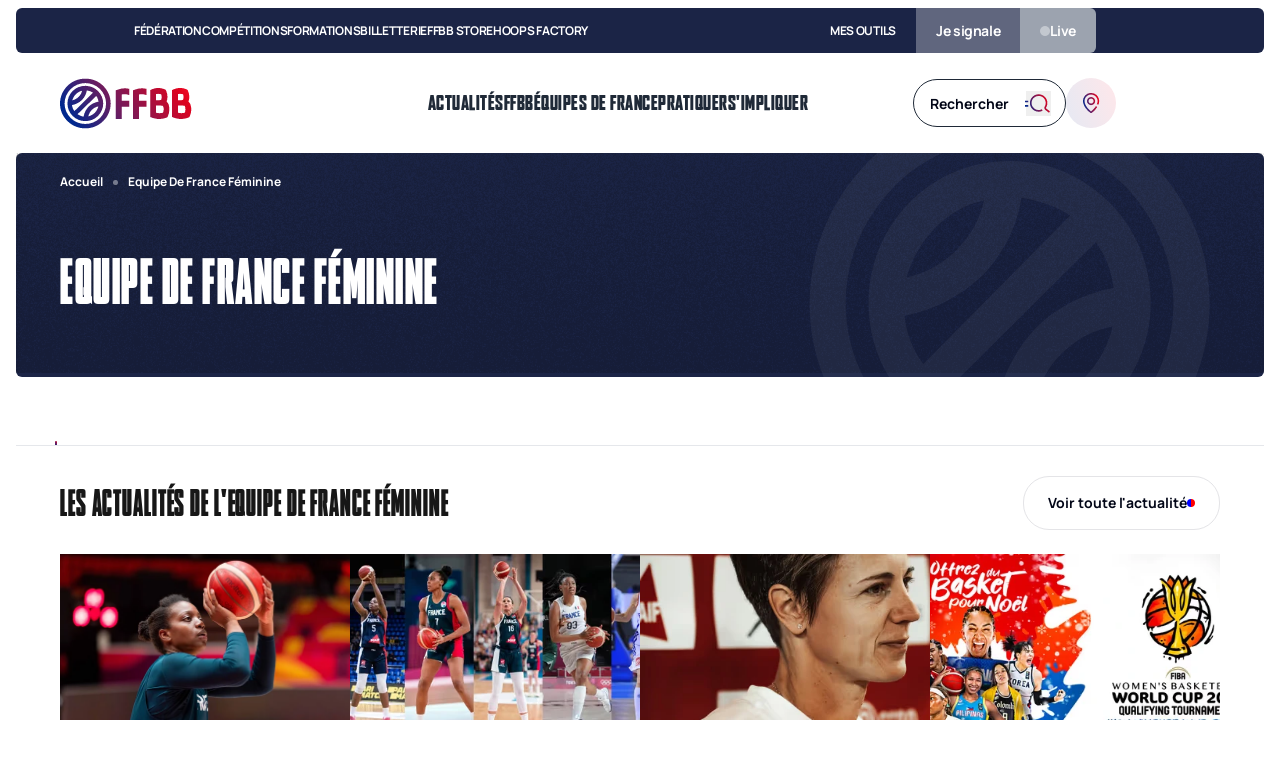

--- FILE ---
content_type: text/html; charset=utf-8
request_url: https://www.ffbb.com/equipes-de-france
body_size: 48205
content:
<!DOCTYPE html><html lang="fr" class="h-full __variable_93a9d5 __variable_75dc5c __variable_92afe4" data-theme="light"><head><meta charSet="utf-8"/><meta name="viewport" content="width=device-width, initial-scale=1"/><link rel="preload" href="/_next/static/media/a191169d0955a10f-s.p.woff2" as="font" crossorigin="" type="font/woff2"/><link rel="preload" href="/_next/static/media/bebd3f15e0274932-s.p.woff2" as="font" crossorigin="" type="font/woff2"/><link rel="preload" href="/_next/static/media/c4691025c41cd070-s.p.woff2" as="font" crossorigin="" type="font/woff2"/><link rel="stylesheet" href="/_next/static/css/f8464d6a10933db7.css" data-precedence="next"/><link rel="stylesheet" href="/_next/static/css/36d98c9e28d2cf30.css" data-precedence="next"/><link rel="stylesheet" href="/_next/static/css/2d5e7d3cb6a45030.css" data-precedence="next"/><link rel="stylesheet" href="/_next/static/css/e1b7f3a42db9eacf.css" data-precedence="next"/><link rel="stylesheet" href="/_next/static/css/98a0eaffc5f06ab6.css" data-precedence="next"/><link rel="preload" as="script" fetchPriority="low" href="/_next/static/chunks/webpack-2786bf76196e558d.js"/><script src="/_next/static/chunks/52774a7f-1fee12ea612077fa.js" async=""></script><script src="/_next/static/chunks/fd9d1056-8e8ec7841eff40cc.js" async=""></script><script src="/_next/static/chunks/6577-51a2fa2cd8b18e46.js" async=""></script><script src="/_next/static/chunks/main-app-7d24d220847465b7.js" async=""></script><script src="/_next/static/chunks/app/global-error-f1ee525cabddd010.js" async=""></script><script src="/_next/static/chunks/2972-e475da84435c4c2d.js" async=""></script><script src="/_next/static/chunks/5878-1b6adb89795cf85f.js" async=""></script><script src="/_next/static/chunks/1830-e9851e902db721df.js" async=""></script><script src="/_next/static/chunks/app/%5Blocale%5D/(main)/%5Bslug%5D/layout-095165a920c7bf3a.js" async=""></script><script src="/_next/static/chunks/439df32f-30e6936fe688cf82.js" async=""></script><script src="/_next/static/chunks/13633bf0-06c6897ae54ebf7c.js" async=""></script><script src="/_next/static/chunks/c16f53c3-91135ce1b0ae528a.js" async=""></script><script src="/_next/static/chunks/4457-9f58ee79c806fad3.js" async=""></script><script src="/_next/static/chunks/1122-f756e36810a2d2a1.js" async=""></script><script src="/_next/static/chunks/9779-9f426e5c29e60c78.js" async=""></script><script src="/_next/static/chunks/1681-2cfbb52d13f64ad5.js" async=""></script><script src="/_next/static/chunks/1498-90d05885ac0288fc.js" async=""></script><script src="/_next/static/chunks/884-5797b58af21be532.js" async=""></script><script src="/_next/static/chunks/5090-ee80432742fdcd29.js" async=""></script><script src="/_next/static/chunks/app/%5Blocale%5D/(main)/%5Bslug%5D/page-588a3bf464b28096.js" async=""></script><script src="/_next/static/chunks/app/%5Blocale%5D/(main)/layout-008050d2a094ae24.js" async=""></script><script src="/_next/static/chunks/app/%5Blocale%5D/(main)/error-d1e49321045d28a2.js" async=""></script><link rel="preload" href="https://www.googletagmanager.com/gtm.js?id=GTM-NQRS4DR" as="script"/><title>Equipe de France féminine | FFBB</title><meta name="robots" content="index, follow"/><meta name="googlebot" content="index, follow, noimageindex, max-image-preview:large, max-snippet:-1"/><link rel="canonical" href="https://www.ffbb.com/equipes-de-france"/><meta property="og:title" content="Equipe de France féminine"/><meta property="og:url" content="https://www.ffbb.com/equipes-de-france"/><meta property="og:site_name" content="Equipe de France féminine"/><meta property="og:locale" content="fr_FR"/><meta property="og:type" content="website"/><meta name="twitter:card" content="summary"/><meta name="twitter:title" content="Equipe de France féminine"/><link rel="icon" href="/favicon.ico" type="image/x-icon" sizes="32x32"/><meta name="next-size-adjust"/><link rel="icon" href="/favicon.ico" sizes="32x32"/><link rel="icon" href="/svg/logo_round.svg" type="image/svg+xml"/><link rel="stylesheet" href="https://statics.ffbb.app/static/css/ffbb-search-v0.1.2.css"/><script type="application/ld+json">{"@context":"https://schema.org","@id":"https://www.ffbb.com#website","@type":"WebPage","name":"FFBB","url":"https://www.ffbb.com","mainEntity":{"@type":"WebPage","name":"Accueil | Fédération Française de basket-ball","url":"https://www.ffbb.com"},"hasPart":[{"@type":"SiteNavigationElement","name":"Menu principal","url":"https://www.ffbb.com","about":[{"@type":"WebPage","name":"Actualités","url":"https://www.ffbb.com/actualites","hasPart":[]},{"@type":"WebPage","name":"FFBB","url":"https://www.ffbb.com#","hasPart":[{"@type":"WebPage","name":"Présentation générale","url":"https://www.ffbb.com/presentation-generale-ffbb"},{"@type":"WebPage","name":"Instances dirigeantes","url":"https://www.ffbb.com/instances-dirigeantes"},{"@type":"WebPage","name":"Assemblées Générales","url":"https://www.ffbb.com/assemblees-generales-1"},{"@type":"WebPage","name":"Administration fédérale","url":"https://www.ffbb.com/administration-federale"},{"@type":"WebPage","name":"Nos Règlements","url":"https://www.ffbb.com/reglements"},{"@type":"WebPage","name":"Intégrité et Régulation","url":"https://www.ffbb.com/integrite-du-basket"},{"@type":"WebPage","name":"Ethique et inclusion","url":"https://www.ffbb.com/ethique-et-inclusion"},{"@type":"WebPage","name":"Documentation","url":"https://www.ffbb.comhttps://www.ffbb.com/recherche?ffbbsite_global%5Bmenu%5D%5Btype%5D=directus_files"},{"@type":"WebPage","name":"Procès verbaux","url":"https://www.ffbb.com/les-proces-verbaux"},{"@type":"WebPage","name":"Plan INFRA","url":"https://www.ffbb.com/le-plan-infra"},{"@type":"WebPage","name":"Salles et terrains","url":"https://www.ffbb.comsalles-et-terrains"},{"@type":"WebPage","name":"Programmes et Actions","url":"https://www.ffbb.com/programmes-et-actions"},{"@type":"WebPage","name":"Partenaires","url":"https://www.ffbb.com/nos-partenaires"},{"@type":"WebPage","name":"BasketBall Magazine","url":"https://www.ffbb.com/basket-ball-magazine"},{"@type":"WebPage","name":"Héritage et Légendes","url":"https://www.ffbb.com/heritageetlegendes"}]},{"@type":"WebPage","name":"Équipes de France","url":"https://www.ffbb.com#","hasPart":[{"@type":"WebPage","name":"Équipe de France féminine","url":"https://www.ffbb.com/equipes-de-france"},{"@type":"WebPage","name":"Équipe de France masculine","url":"https://www.ffbb.comhttps://www.teamfrancebasket.com/schedule/0"},{"@type":"WebPage","name":"Équipes de France jeunes","url":"https://www.ffbb.com/equipes-de-france-jeunes"},{"@type":"WebPage","name":"Equipes de France 3x3 féminine","url":"https://www.ffbb.comhttps://3x3ffbb.com/EquipedeFrance-Feminin-Actus"},{"@type":"WebPage","name":"Equipes de France 3x3 masculine","url":"https://www.ffbb.comhttps://3x3ffbb.com/EquipedeFrance-Masculin-Actus"},{"@type":"WebPage","name":"Équipes de France 3x3 jeunes","url":"https://www.ffbb.comhttps://3x3ffbb.com/EquipedeFrance-U23F-Actus"},{"@type":"WebPage","name":"Historique","url":"https://www.ffbb.com/historique-edf"},{"@type":"WebPage","name":"Club des Internationaux","url":"https://www.ffbb.com/club-des-internationaux"}]},{"@type":"WebPage","name":"Pratiquer","url":"https://www.ffbb.com#","hasPart":[{"@type":"WebPage","name":"MiniBasket","url":"https://www.ffbb.com/le-minibasket"},{"@type":"WebPage","name":"5x5","url":"https://www.ffbb.com/5x5"},{"@type":"WebPage","name":"3x3","url":"https://www.ffbb.comhttps://www.3x3ffbb.com"},{"@type":"WebPage","name":"Haut-Niveau","url":"https://www.ffbb.com/haut-niveau"},{"@type":"WebPage","name":"Pratiques Vivre Ensemble","url":"https://www.ffbb.com/pratiques-non-competitives"},{"@type":"WebPage","name":"France Basket Camps","url":"https://www.ffbb.com/les-france-basket-camps"},{"@type":"WebPage","name":"Basket Entreprise","url":"https://www.ffbb.com/basket-entreprise"},{"@type":"WebPage","name":"Scolaire","url":"https://www.ffbb.com/presentation-du-basket-scolaire"},{"@type":"WebPage","name":"esports","url":"https://www.ffbb.com/ffbb-esports"},{"@type":"WebPage","name":"Handisports et Sport adapté","url":"https://www.ffbb.com/sport-adapte-et-handibasket"},{"@type":"WebPage","name":"Aides et démarches","url":"https://www.ffbb.com/aides-et-demarches"},{"@type":"WebPage","name":"Assurances","url":"https://www.ffbb.com/assurances"}]},{"@type":"WebPage","name":"S'impliquer","url":"https://www.ffbb.com#","hasPart":[{"@type":"WebPage","name":"Licencié","url":"https://www.ffbb.com/licences"},{"@type":"WebPage","name":"Dirigeant","url":"https://www.ffbb.com/diriger"},{"@type":"WebPage","name":"Entraineur","url":"https://www.ffbb.com/entraineur"},{"@type":"WebPage","name":"Arbitre","url":"https://www.ffbb.com/officier"},{"@type":"WebPage","name":"OTM","url":"https://www.ffbb.com/le-statut-de-lofficiel-de-table-de-marque"},{"@type":"WebPage","name":"Formations","url":"https://www.ffbb.com/formations"},{"@type":"WebPage","name":"Emploi","url":"https://www.ffbb.com/emploi"}]}]}]}</script><script src="/_next/static/chunks/polyfills-42372ed130431b0a.js" noModule=""></script></head><body class="h-full font-Manrope"><div class="mx-auto flex flex-col"><div class="relative mx-auto w-full lg:max-w-container"><header class="w-full"><div class="mx-auto"><div class="mt-2 hidden h-[45px] lg:flex"><div class="navbar h-auto min-h-full w-full rounded-md bg-ffbb-top-header-bg px-0 py-5 pr-0 text-white"><div class="navbar-start ml-[44px]"><div class="flex group h-[45px] items-center justify-center gap-x-5 "><div class="dropdown dropdown-hover flex h-full items-center  "><div class="inline-flex h-full items-center rounded-lg text-xs uppercase "><a class="relative font-Manrope font-bold antialiased tracking-tight flex items-center h-full uppercase hover:animate-quickBounce hover:bg-transparent focus:bg-inherit active:bg-inherit" tabindex="0" target="_self" style="text-decoration:none" href="https://www.ffbb.com/"><span class="">Fédération</span></a></div></div><div class="dropdown dropdown-hover flex h-full items-center  "><div class="inline-flex h-full items-center rounded-lg text-xs uppercase "><a class="relative font-Manrope font-bold antialiased tracking-tight flex items-center h-full uppercase hover:animate-quickBounce hover:bg-transparent focus:bg-inherit active:bg-inherit" tabindex="0" target="_blank" style="text-decoration:none" href="https://competitions.ffbb.com/"><span class="">Compétitions</span></a><ul class="menu dropdown-content top-[45px]  left-1/2 z-40 min-w-max -translate-x-1/2 transform overflow-hidden rounded-b-lg rounded-t-lg border-l border-r border-t border-gray-100 bg-ffbb-top-header-bg px-3.5 py-5 text-black opacity-0 transition-opacity duration-1000 ease-in-out menu-gradient"><li class="capitalizeFirstLetter"><a class="relative font-Manrope font-bold antialiased tracking-tight text-sm md:text-sm font-Manrope font-bold text-white capitalizeFirstLetter  hover:bg-transparent focus:bg-inherit active:bg-inherit" tabindex="0" target="_blank" style="text-decoration:none" href="https://laboulangerewonderligue.com/"><span class="hover:gradient-text">La Boulangère Wonderligue</span></a><ul></ul></li><li class="capitalizeFirstLetter"><a class="relative font-Manrope font-bold antialiased tracking-tight text-sm md:text-sm font-Manrope font-bold text-white capitalizeFirstLetter  hover:bg-transparent focus:bg-inherit active:bg-inherit" tabindex="0" target="_blank" style="text-decoration:none" href="https://lf2.ffbb.com/"><span class="hover:gradient-text">Ligue Féminine 2</span></a><ul></ul></li><li class="capitalizeFirstLetter"><a class="relative font-Manrope font-bold antialiased tracking-tight text-sm md:text-sm font-Manrope font-bold text-white capitalizeFirstLetter  hover:bg-transparent focus:bg-inherit active:bg-inherit" tabindex="0" target="_blank" style="text-decoration:none" href="https://nm1.ffbb.com/"><span class="hover:gradient-text">Nationale Masculine 1</span></a><ul></ul></li><li class="capitalizeFirstLetter"><a class="relative font-Manrope font-bold antialiased tracking-tight text-sm md:text-sm font-Manrope font-bold text-white capitalizeFirstLetter  hover:bg-transparent focus:bg-inherit active:bg-inherit" tabindex="0" target="_blank" style="text-decoration:none" href="https://coupedefrance.ffbb.com/"><span class="hover:gradient-text">Coupe de France</span></a><ul></ul></li><li class="capitalizeFirstLetter"><a class="relative font-Manrope font-bold antialiased tracking-tight text-sm md:text-sm font-Manrope font-bold text-white capitalizeFirstLetter  hover:bg-transparent focus:bg-inherit active:bg-inherit" tabindex="0" target="_blank" style="text-decoration:none" href="https://www.3x3ffbb.com/"><span class="hover:gradient-text">3X3</span></a><ul></ul></li></ul></div></div><div class="dropdown dropdown-hover flex h-full items-center  "><div class="inline-flex h-full items-center rounded-lg text-xs uppercase "><a class="relative font-Manrope font-bold antialiased tracking-tight flex items-center h-full uppercase hover:animate-quickBounce hover:bg-transparent focus:bg-inherit active:bg-inherit" tabindex="0" target="_self" style="text-decoration:none" href="/formations"><span class="">Formations</span></a></div></div><div class="dropdown dropdown-hover flex h-full items-center  "><div class="inline-flex h-full items-center rounded-lg text-xs uppercase "><a class="relative font-Manrope font-bold antialiased tracking-tight flex items-center h-full uppercase hover:animate-quickBounce hover:bg-transparent focus:bg-inherit active:bg-inherit" tabindex="0" target="_blank" style="text-decoration:none" href="https://billetterie.ffbb.com/fr"><span class="">Billetterie</span></a></div></div><div class="dropdown dropdown-hover flex h-full items-center  "><div class="inline-flex h-full items-center rounded-lg text-xs uppercase "><a class="relative font-Manrope font-bold antialiased tracking-tight flex items-center h-full uppercase hover:animate-quickBounce hover:bg-transparent focus:bg-inherit active:bg-inherit" tabindex="0" target="_blank" style="text-decoration:none" href="https://www.ffbbstore.com"><span class="">FFBB Store</span></a></div></div><div class="dropdown dropdown-hover flex h-full items-center  "><div class="inline-flex h-full items-center rounded-lg text-xs uppercase "><a class="relative font-Manrope font-bold antialiased tracking-tight flex items-center h-full uppercase hover:animate-quickBounce hover:bg-transparent focus:bg-inherit active:bg-inherit" tabindex="0" target="_blank" style="text-decoration:none" href="https://www.hoopsfactory.com"><span class="">Hoops Factory</span></a></div></div></div></div><div class="navbar-center"></div><div class="navbar-end"><div class="flex group h-[45px] items-center justify-center  "><div class="dropdown dropdown-hover flex h-full items-center  "><div class="inline-flex h-full items-center rounded-lg text-xs uppercase "><a class="relative font-Manrope font-bold antialiased tracking-tight flex items-center h-full uppercase hover:animate-quickBounce hover:bg-transparent focus:bg-inherit active:bg-inherit" tabindex="0" target="_self" style="text-decoration:none" href="#"><span class="">Mes outils</span></a><ul class="menu dropdown-content top-[45px]  left-1/2 z-40 min-w-max -translate-x-1/2 transform overflow-hidden rounded-b-lg rounded-t-lg border-l border-r border-t border-gray-100 bg-white px-3.5 py-5 text-black opacity-0 transition-opacity duration-1000 ease-in-out menu-gradient"><li class="capitalizeFirstLetter"><a class="relative font-Manrope font-bold antialiased tracking-tight text-sm md:text-sm font-Manrope font-bold inherit capitalizeFirstLetter  hover:bg-transparent focus:bg-inherit active:bg-inherit" tabindex="0" target="_blank" style="text-decoration:none" href="https://extranet.ffbb.com/fbi/connexion.fbi"><span class="hover:gradient-text">FBI - Extranet</span></a><ul></ul></li><li class="capitalizeFirstLetter"><a class="relative font-Manrope font-bold antialiased tracking-tight text-sm md:text-sm font-Manrope font-bold inherit capitalizeFirstLetter  hover:bg-transparent focus:bg-inherit active:bg-inherit" tabindex="0" target="_self" style="text-decoration:none" href="/e-marque-v2"><span class="hover:gradient-text">e-Marque</span></a><ul></ul></li><li class="capitalizeFirstLetter"><a class="relative font-Manrope font-bold antialiased tracking-tight text-sm md:text-sm font-Manrope font-bold inherit capitalizeFirstLetter  hover:bg-transparent focus:bg-inherit active:bg-inherit" tabindex="0" target="_blank" style="text-decoration:none" href="https://basketfrance.sharepoint.com/sites/extranet/"><span class="hover:gradient-text">eFFBB</span></a><ul></ul></li><li class="capitalizeFirstLetter"><a class="relative font-Manrope font-bold antialiased tracking-tight text-sm md:text-sm font-Manrope font-bold inherit capitalizeFirstLetter  hover:bg-transparent focus:bg-inherit active:bg-inherit" tabindex="0" target="_self" style="text-decoration:none" href="/imprimes"><span class="hover:gradient-text">Imprimés</span></a><ul></ul></li><li class="capitalizeFirstLetter"><a class="relative font-Manrope font-bold antialiased tracking-tight text-sm md:text-sm font-Manrope font-bold inherit capitalizeFirstLetter  hover:bg-transparent focus:bg-inherit active:bg-inherit" tabindex="0" target="_self" style="text-decoration:none" href="/calendriers"><span class="hover:gradient-text">Calendriers</span></a><ul></ul></li><li class="capitalizeFirstLetter"><a class="relative font-Manrope font-bold antialiased tracking-tight text-sm md:text-sm font-Manrope font-bold inherit capitalizeFirstLetter  hover:bg-transparent focus:bg-inherit active:bg-inherit" tabindex="0" target="_self" style="text-decoration:none" href="/les-fiches-pratiques"><span class="hover:gradient-text">Fiches pratiques</span></a><ul></ul></li><li class="capitalizeFirstLetter"><a class="relative font-Manrope font-bold antialiased tracking-tight text-sm md:text-sm font-Manrope font-bold inherit capitalizeFirstLetter  hover:bg-transparent focus:bg-inherit active:bg-inherit" tabindex="0" target="_blank" style="text-decoration:none" href="https://www.ffbb.com/diriger#collaboration-entre-clubs"><span class="hover:gradient-text">Collaboration entre clubs</span></a><ul></ul></li><li class="capitalizeFirstLetter"><a class="relative font-Manrope font-bold antialiased tracking-tight text-sm md:text-sm font-Manrope font-bold inherit capitalizeFirstLetter  hover:bg-transparent focus:bg-inherit active:bg-inherit" tabindex="0" target="_blank" style="text-decoration:none" href="https://extranet.ffbb.com/fbi/connexion.fbi"><span class="hover:gradient-text">Désignations arbitrage</span></a><ul></ul></li><li class="capitalizeFirstLetter"><a class="relative font-Manrope font-bold antialiased tracking-tight text-sm md:text-sm font-Manrope font-bold inherit capitalizeFirstLetter  hover:bg-transparent focus:bg-inherit active:bg-inherit" tabindex="0" target="_self" style="text-decoration:none" href="/le-plan-infra"><span class="hover:gradient-text">Plan infra</span></a><ul></ul></li><li class="capitalizeFirstLetter"><a class="relative font-Manrope font-bold antialiased tracking-tight text-sm md:text-sm font-Manrope font-bold inherit capitalizeFirstLetter  hover:bg-transparent focus:bg-inherit active:bg-inherit" tabindex="0" target="_blank" style="text-decoration:none" href="https://basketfrance.sharepoint.com/sites/extranet/services/m%C3%A9diath%C3%A8que"><span class="hover:gradient-text">Logos FFBB</span></a><ul></ul></li></ul></div></div><div class="bg-ffbb-white-opacity-30 dropdown dropdown-hover ml-5 flex h-full items-center"><div class="inline-flex h-full items-center justify-center gap-1.5 rounded-lg px-5 flex items-center h-full text-xs hover:text-current"><a class="relative font-Manrope font-bold antialiased tracking-tight flex items-center text-white transition-colors duration-200 group-hover:text-white h-full text-sm font-bold  hover:bg-transparent focus:bg-inherit active:bg-inherit" tabindex="0" target="_self" style="text-decoration:none" href="https://jesignale.ffbb.com"><span class="">Je signale</span></a></div></div><div class="dropdown dropdown-hover flex h-full items-center lg:rounded-r-md bg-gray-400"><div class="inline-flex h-full items-center justify-center gap-1.5 rounded-lg px-5 flex items-center h-full text-xs"><span class="h-[10px] w-[10px] rounded-full bg-white opacity-40"></span><a class="relative font-Manrope font-bold antialiased tracking-tight flex items-center text-white group-hover:text-white h-full text-sm font-bold  hover:bg-transparent focus:bg-inherit active:bg-inherit" tabindex="0" target="_blank" style="text-decoration:none" href="https://competitions.ffbb.com/live"><span class="">Live</span></a></div></div></div></div></div></div></div><div class="hidden lg:flex"></div></header></div><div class="relative flex-grow lg:top-0"><div class="mx-auto"><div class="px-auto top-auto z-30 mx-auto w-full md:top-0 lg:sticky lg:top-[20px] lg:max-w-container"><div class="relative flex flex-col"><div><div class="flex h-[36px] bg-indigo-950 text-sm font-bold lg:hidden"><div class="grow"><ul class="w-46 menu relative z-20 h-[36px] bg-indigo-950 p-0 text-white"><li class="bg-indigo-950"><details><summary class="uppercase">Univers FFBB</summary><ul><li class="capitalizeFirstLetter"><a class="relative font-Manrope font-bold antialiased tracking-tight text-sm md:text-sm font-Manrope font-bold inherit capitalizeFirstLetter  hover:bg-transparent focus:bg-inherit active:bg-inherit" tabindex="0" target="_self" style="text-decoration:none" href="https://www.ffbb.com/"><span class="hover:gradient-text">Fédération</span></a><ul></ul></li><li class="capitalizeFirstLetter"><a class="relative font-Manrope font-bold antialiased tracking-tight text-sm md:text-sm font-Manrope font-bold inherit text-slate-400  hover:bg-transparent focus:bg-inherit active:bg-inherit" tabindex="0" target="_blank" style="text-decoration:none" href="https://competitions.ffbb.com/"><span class="hover:gradient-text">Compétitions</span></a><ul><li class="capitalizeFirstLetter"><a class="relative font-Manrope font-bold antialiased tracking-tight text-sm md:text-sm font-Manrope font-bold inherit capitalizeFirstLetter  hover:bg-transparent focus:bg-inherit active:bg-inherit" tabindex="0" target="_blank" style="text-decoration:none" href="https://laboulangerewonderligue.com/"><span class="hover:gradient-text">La Boulangère Wonderligue</span></a><ul></ul></li><li class="capitalizeFirstLetter"><a class="relative font-Manrope font-bold antialiased tracking-tight text-sm md:text-sm font-Manrope font-bold inherit capitalizeFirstLetter  hover:bg-transparent focus:bg-inherit active:bg-inherit" tabindex="0" target="_blank" style="text-decoration:none" href="https://lf2.ffbb.com/"><span class="hover:gradient-text">Ligue Féminine 2</span></a><ul></ul></li><li class="capitalizeFirstLetter"><a class="relative font-Manrope font-bold antialiased tracking-tight text-sm md:text-sm font-Manrope font-bold inherit capitalizeFirstLetter  hover:bg-transparent focus:bg-inherit active:bg-inherit" tabindex="0" target="_blank" style="text-decoration:none" href="https://nm1.ffbb.com/"><span class="hover:gradient-text">Nationale Masculine 1</span></a><ul></ul></li><li class="capitalizeFirstLetter"><a class="relative font-Manrope font-bold antialiased tracking-tight text-sm md:text-sm font-Manrope font-bold inherit capitalizeFirstLetter  hover:bg-transparent focus:bg-inherit active:bg-inherit" tabindex="0" target="_blank" style="text-decoration:none" href="https://coupedefrance.ffbb.com/"><span class="hover:gradient-text">Coupe de France</span></a><ul></ul></li><li class="capitalizeFirstLetter"><a class="relative font-Manrope font-bold antialiased tracking-tight text-sm md:text-sm font-Manrope font-bold inherit capitalizeFirstLetter  hover:bg-transparent focus:bg-inherit active:bg-inherit" tabindex="0" target="_blank" style="text-decoration:none" href="https://www.3x3ffbb.com/"><span class="hover:gradient-text">3X3</span></a><ul></ul></li></ul></li><li class="capitalizeFirstLetter"><a class="relative font-Manrope font-bold antialiased tracking-tight text-sm md:text-sm font-Manrope font-bold inherit capitalizeFirstLetter  hover:bg-transparent focus:bg-inherit active:bg-inherit" tabindex="0" target="_self" style="text-decoration:none" href="/formations"><span class="hover:gradient-text">Formations</span></a><ul></ul></li><li class="capitalizeFirstLetter"><a class="relative font-Manrope font-bold antialiased tracking-tight text-sm md:text-sm font-Manrope font-bold inherit capitalizeFirstLetter  hover:bg-transparent focus:bg-inherit active:bg-inherit" tabindex="0" target="_blank" style="text-decoration:none" href="https://billetterie.ffbb.com/fr"><span class="hover:gradient-text">Billetterie</span></a><ul></ul></li><li class="capitalizeFirstLetter"><a class="relative font-Manrope font-bold antialiased tracking-tight text-sm md:text-sm font-Manrope font-bold inherit capitalizeFirstLetter  hover:bg-transparent focus:bg-inherit active:bg-inherit" tabindex="0" target="_blank" style="text-decoration:none" href="https://www.ffbbstore.com"><span class="hover:gradient-text">FFBB Store</span></a><ul></ul></li><li class="capitalizeFirstLetter"><a class="relative font-Manrope font-bold antialiased tracking-tight text-sm md:text-sm font-Manrope font-bold inherit capitalizeFirstLetter  hover:bg-transparent focus:bg-inherit active:bg-inherit" tabindex="0" target="_blank" style="text-decoration:none" href="https://www.hoopsfactory.com"><span class="hover:gradient-text">Hoops Factory</span></a><ul></ul></li><li class="capitalizeFirstLetter"><a class="relative font-Manrope font-bold antialiased tracking-tight text-sm md:text-sm font-Manrope font-bold inherit text-slate-400  hover:bg-transparent focus:bg-inherit active:bg-inherit" tabindex="0" target="_self" style="text-decoration:none" href="#"><span class="hover:gradient-text">Mes outils</span></a><ul><li class="capitalizeFirstLetter"><a class="relative font-Manrope font-bold antialiased tracking-tight text-sm md:text-sm font-Manrope font-bold inherit capitalizeFirstLetter  hover:bg-transparent focus:bg-inherit active:bg-inherit" tabindex="0" target="_blank" style="text-decoration:none" href="https://extranet.ffbb.com/fbi/connexion.fbi"><span class="hover:gradient-text">FBI - Extranet</span></a><ul></ul></li><li class="capitalizeFirstLetter"><a class="relative font-Manrope font-bold antialiased tracking-tight text-sm md:text-sm font-Manrope font-bold inherit capitalizeFirstLetter  hover:bg-transparent focus:bg-inherit active:bg-inherit" tabindex="0" target="_self" style="text-decoration:none" href="/e-marque-v2"><span class="hover:gradient-text">e-Marque</span></a><ul></ul></li><li class="capitalizeFirstLetter"><a class="relative font-Manrope font-bold antialiased tracking-tight text-sm md:text-sm font-Manrope font-bold inherit capitalizeFirstLetter  hover:bg-transparent focus:bg-inherit active:bg-inherit" tabindex="0" target="_blank" style="text-decoration:none" href="https://basketfrance.sharepoint.com/sites/extranet/"><span class="hover:gradient-text">eFFBB</span></a><ul></ul></li><li class="capitalizeFirstLetter"><a class="relative font-Manrope font-bold antialiased tracking-tight text-sm md:text-sm font-Manrope font-bold inherit capitalizeFirstLetter  hover:bg-transparent focus:bg-inherit active:bg-inherit" tabindex="0" target="_self" style="text-decoration:none" href="/imprimes"><span class="hover:gradient-text">Imprimés</span></a><ul></ul></li><li class="capitalizeFirstLetter"><a class="relative font-Manrope font-bold antialiased tracking-tight text-sm md:text-sm font-Manrope font-bold inherit capitalizeFirstLetter  hover:bg-transparent focus:bg-inherit active:bg-inherit" tabindex="0" target="_self" style="text-decoration:none" href="/calendriers"><span class="hover:gradient-text">Calendriers</span></a><ul></ul></li><li class="capitalizeFirstLetter"><a class="relative font-Manrope font-bold antialiased tracking-tight text-sm md:text-sm font-Manrope font-bold inherit capitalizeFirstLetter  hover:bg-transparent focus:bg-inherit active:bg-inherit" tabindex="0" target="_self" style="text-decoration:none" href="/les-fiches-pratiques"><span class="hover:gradient-text">Fiches pratiques</span></a><ul></ul></li><li class="capitalizeFirstLetter"><a class="relative font-Manrope font-bold antialiased tracking-tight text-sm md:text-sm font-Manrope font-bold inherit capitalizeFirstLetter  hover:bg-transparent focus:bg-inherit active:bg-inherit" tabindex="0" target="_blank" style="text-decoration:none" href="https://www.ffbb.com/diriger#collaboration-entre-clubs"><span class="hover:gradient-text">Collaboration entre clubs</span></a><ul></ul></li><li class="capitalizeFirstLetter"><a class="relative font-Manrope font-bold antialiased tracking-tight text-sm md:text-sm font-Manrope font-bold inherit capitalizeFirstLetter  hover:bg-transparent focus:bg-inherit active:bg-inherit" tabindex="0" target="_blank" style="text-decoration:none" href="https://extranet.ffbb.com/fbi/connexion.fbi"><span class="hover:gradient-text">Désignations arbitrage</span></a><ul></ul></li><li class="capitalizeFirstLetter"><a class="relative font-Manrope font-bold antialiased tracking-tight text-sm md:text-sm font-Manrope font-bold inherit capitalizeFirstLetter  hover:bg-transparent focus:bg-inherit active:bg-inherit" tabindex="0" target="_self" style="text-decoration:none" href="/le-plan-infra"><span class="hover:gradient-text">Plan infra</span></a><ul></ul></li><li class="capitalizeFirstLetter"><a class="relative font-Manrope font-bold antialiased tracking-tight text-sm md:text-sm font-Manrope font-bold inherit capitalizeFirstLetter  hover:bg-transparent focus:bg-inherit active:bg-inherit" tabindex="0" target="_blank" style="text-decoration:none" href="https://basketfrance.sharepoint.com/sites/extranet/services/m%C3%A9diath%C3%A8que"><span class="hover:gradient-text">Logos FFBB</span></a><ul></ul></li></ul></li></ul></details></li></ul></div><div class="z-20 flex"><a class="group flex w-fit items-center justify-center bg-gray-500 px-6 text-white" tabindex="0" href="/je-signale">Je signale</a><div class="dropdown dropdown-hover flex h-full items-center lg:rounded-r-md bg-gray-400"><div class="inline-flex h-full items-center justify-center gap-1.5 rounded-lg px-5 text-white"><span class="h-[10px] w-[10px] rounded-full bg-white opacity-40"></span><a class="relative font-Manrope font-bold antialiased tracking-tight flex items-center text-white group-hover:text-white h-full text-sm font-bold  hover:bg-transparent focus:bg-inherit active:bg-inherit" tabindex="0" target="_self" style="text-decoration:none" href="/live"><span class="">Live</span></a></div></div></div></div><div class="drawer drawer-end lg:hidden"><input id="mobile-drawer" type="checkbox" class="drawer-toggle"/><div class="drawer-content flex flex-col"><div class="fixed z-10 flex min-h-16 w-full items-center border-b bg-white transition-all duration-1000 ease-in-out "><div class="grow pl-3.5"><a href="/"><img alt="Accueil" loading="lazy" width="109" height="43" decoding="async" data-nimg="1" style="color:transparent" src="/_next/static/media/logo_mobile.43651916.svg"/></a></div><div class="relative mr-2 flex items-center gap-2"><div class="flex h-[45px] w-[45px] justify-center rounded-full border border-zinc-200"><form class="relative flex h-full items-center justify-center rounded-lg undefined"><button class="h-[25px] w-[25px] "><img alt="Rechercher" loading="lazy" width="25" height="25" decoding="async" data-nimg="1" class="relative bottom-[1px] right-[1px]" style="color:transparent" src="/_next/static/media/loop.b5f3ff44.svg"/></button></form></div><div class="flex h-[45px] w-[45px] justify-center rounded-full border border-zinc-200"><div class="dropdown dropdown-hover flex h-full items-center"><div class="inline-flex h-full items-center gap-2 rounded-lg px-4 md:px-0 flex items-center h-full text-xs "><a class="relative font-Manrope font-bold antialiased tracking-tight bg-gradient-blue-red-diagonal-light lg:hover:gradient-circle lg:hover:bg-find-icon-hover bg-find-icon-mobile lg:bg-find-icon w-[45px] h-[45px] lg:h-[50px] lg:w-[50px] rounded-full flex items-center transition-colors duration-200 group-hover:text-white h-full text-xs  hover:bg-transparent focus:bg-inherit active:bg-inherit" tabindex="0" target="_self" style="text-decoration:none" href="/trouver"><span class=""></span></a></div></div></div><div class="flex"><label for="mobile-drawer" aria-label="open sidebar" class="mobile-close-open-button-gradient"><img alt="Ouvrir menu" loading="lazy" width="15" height="10" decoding="async" data-nimg="1" style="color:transparent" src="/_next/static/media/mobile_burger_menu.c99974a2.svg"/></label></div></div></div></div><div class="drawer-side z-10" style="top:100px"><div class="min-h-full w-full justify-end bg-white lg:hidden"><div><div class="join join-vertical w-full"><a class="p-4 font-AgencyFBBlackComp text-3xl font-thin uppercase leading-6 tracking-wide text-slate-950 antialiased" href="/actualites">Actualités</a><div class="collapse join-item collapse-arrow border-b border-gray-200"><input type="radio" name="mobile-menu-accordion"/><div class="collapse-title font-AgencyFBBlackComp text-3xl font-thin uppercase tracking-wide text-slate-950 antialiased">FFBB</div><div class="collapse-content flex flex-col gap-4"><a class="relative font-Manrope font-bold antialiased tracking-tight normal-case text-sm  hover:bg-transparent focus:bg-inherit active:bg-inherit" tabindex="0" target="_self" style="text-decoration:none" href="/presentation-generale-ffbb"><span class="">Présentation générale</span></a><a class="relative font-Manrope font-bold antialiased tracking-tight normal-case text-sm  hover:bg-transparent focus:bg-inherit active:bg-inherit" tabindex="0" target="_self" style="text-decoration:none" href="/instances-dirigeantes"><span class="">Instances dirigeantes</span></a><a class="relative font-Manrope font-bold antialiased tracking-tight normal-case text-sm  hover:bg-transparent focus:bg-inherit active:bg-inherit" tabindex="0" target="_self" style="text-decoration:none" href="/assemblees-generales-1"><span class="">Assemblées Générales</span></a><a class="relative font-Manrope font-bold antialiased tracking-tight normal-case text-sm  hover:bg-transparent focus:bg-inherit active:bg-inherit" tabindex="0" target="_self" style="text-decoration:none" href="/administration-federale"><span class="">Administration fédérale</span></a><a class="relative font-Manrope font-bold antialiased tracking-tight normal-case text-sm  hover:bg-transparent focus:bg-inherit active:bg-inherit" tabindex="0" target="_self" style="text-decoration:none" href="/reglements"><span class="">Nos Règlements</span></a><a class="relative font-Manrope font-bold antialiased tracking-tight normal-case text-sm  hover:bg-transparent focus:bg-inherit active:bg-inherit" tabindex="0" target="_self" style="text-decoration:none" href="/integrite-du-basket"><span class="">Intégrité et Régulation</span></a><a class="relative font-Manrope font-bold antialiased tracking-tight normal-case text-sm  hover:bg-transparent focus:bg-inherit active:bg-inherit" tabindex="0" target="_self" style="text-decoration:none" href="/ethique-et-inclusion"><span class="">Ethique et inclusion</span></a><a class="relative font-Manrope font-bold antialiased tracking-tight normal-case text-sm  hover:bg-transparent focus:bg-inherit active:bg-inherit" tabindex="0" target="_self" style="text-decoration:none" href="https://www.ffbb.com/recherche?ffbbsite_global%5Bmenu%5D%5Btype%5D=directus_files"><span class="">Documentation</span></a><a class="relative font-Manrope font-bold antialiased tracking-tight normal-case text-sm  hover:bg-transparent focus:bg-inherit active:bg-inherit" tabindex="0" target="_self" style="text-decoration:none" href="/les-proces-verbaux"><span class="">Procès verbaux</span></a><a class="relative font-Manrope font-bold antialiased tracking-tight normal-case text-sm  hover:bg-transparent focus:bg-inherit active:bg-inherit" tabindex="0" target="_self" style="text-decoration:none" href="/le-plan-infra"><span class="">Plan INFRA</span></a><a class="relative font-Manrope font-bold antialiased tracking-tight normal-case text-sm  hover:bg-transparent focus:bg-inherit active:bg-inherit" tabindex="0" target="_self" style="text-decoration:none" href="salles-et-terrains"><span class="">Salles et terrains</span></a><a class="relative font-Manrope font-bold antialiased tracking-tight normal-case text-sm  hover:bg-transparent focus:bg-inherit active:bg-inherit" tabindex="0" target="_self" style="text-decoration:none" href="/programmes-et-actions"><span class="">Programmes et Actions</span></a><a class="relative font-Manrope font-bold antialiased tracking-tight normal-case text-sm  hover:bg-transparent focus:bg-inherit active:bg-inherit" tabindex="0" target="_self" style="text-decoration:none" href="/nos-partenaires"><span class="">Partenaires</span></a><a class="relative font-Manrope font-bold antialiased tracking-tight normal-case text-sm  hover:bg-transparent focus:bg-inherit active:bg-inherit" tabindex="0" target="_self" style="text-decoration:none" href="/basket-ball-magazine"><span class="">BasketBall Magazine</span></a><a class="relative font-Manrope font-bold antialiased tracking-tight normal-case text-sm  hover:bg-transparent focus:bg-inherit active:bg-inherit" tabindex="0" target="_self" style="text-decoration:none" href="/heritageetlegendes"><span class="">Héritage et Légendes</span></a></div></div><div class="collapse join-item collapse-arrow border-b border-gray-200"><input type="radio" name="mobile-menu-accordion"/><div class="collapse-title font-AgencyFBBlackComp text-3xl font-thin uppercase tracking-wide text-slate-950 antialiased">Équipes de France</div><div class="collapse-content flex flex-col gap-4"><a class="relative font-Manrope font-bold antialiased tracking-tight normal-case text-sm  hover:bg-transparent focus:bg-inherit active:bg-inherit" tabindex="0" target="_self" style="text-decoration:none" href="/equipes-de-france"><span class="">Équipe de France féminine</span></a><a class="relative font-Manrope font-bold antialiased tracking-tight normal-case text-sm  hover:bg-transparent focus:bg-inherit active:bg-inherit" tabindex="0" target="_blank" style="text-decoration:none" href="https://www.teamfrancebasket.com/schedule/0"><span class="">Équipe de France masculine</span></a><a class="relative font-Manrope font-bold antialiased tracking-tight normal-case text-sm  hover:bg-transparent focus:bg-inherit active:bg-inherit" tabindex="0" target="_self" style="text-decoration:none" href="/equipes-de-france-jeunes"><span class="">Équipes de France jeunes</span></a><a class="relative font-Manrope font-bold antialiased tracking-tight normal-case text-sm  hover:bg-transparent focus:bg-inherit active:bg-inherit" tabindex="0" target="_blank" style="text-decoration:none" href="https://3x3ffbb.com/EquipedeFrance-Feminin-Actus"><span class="">Equipes de France 3x3 féminine</span></a><a class="relative font-Manrope font-bold antialiased tracking-tight normal-case text-sm  hover:bg-transparent focus:bg-inherit active:bg-inherit" tabindex="0" target="_blank" style="text-decoration:none" href="https://3x3ffbb.com/EquipedeFrance-Masculin-Actus"><span class="">Equipes de France 3x3 masculine</span></a><a class="relative font-Manrope font-bold antialiased tracking-tight normal-case text-sm  hover:bg-transparent focus:bg-inherit active:bg-inherit" tabindex="0" target="_blank" style="text-decoration:none" href="https://3x3ffbb.com/EquipedeFrance-U23F-Actus"><span class="">Équipes de France 3x3 jeunes</span></a><a class="relative font-Manrope font-bold antialiased tracking-tight normal-case text-sm  hover:bg-transparent focus:bg-inherit active:bg-inherit" tabindex="0" target="_self" style="text-decoration:none" href="/historique-edf"><span class="">Historique</span></a><a class="relative font-Manrope font-bold antialiased tracking-tight normal-case text-sm  hover:bg-transparent focus:bg-inherit active:bg-inherit" tabindex="0" target="_self" style="text-decoration:none" href="/club-des-internationaux"><span class="">Club des Internationaux</span></a></div></div><div class="collapse join-item collapse-arrow border-b border-gray-200"><input type="radio" name="mobile-menu-accordion"/><div class="collapse-title font-AgencyFBBlackComp text-3xl font-thin uppercase tracking-wide text-slate-950 antialiased">Pratiquer</div><div class="collapse-content flex flex-col gap-4"><a class="relative font-Manrope font-bold antialiased tracking-tight normal-case text-sm  hover:bg-transparent focus:bg-inherit active:bg-inherit" tabindex="0" target="_self" style="text-decoration:none" href="/le-minibasket"><span class="">MiniBasket</span></a><a class="relative font-Manrope font-bold antialiased tracking-tight normal-case text-sm  hover:bg-transparent focus:bg-inherit active:bg-inherit" tabindex="0" target="_self" style="text-decoration:none" href="/5x5"><span class="">5x5</span></a><a class="relative font-Manrope font-bold antialiased tracking-tight normal-case text-sm  hover:bg-transparent focus:bg-inherit active:bg-inherit" tabindex="0" target="_blank" style="text-decoration:none" href="https://www.3x3ffbb.com"><span class="">3x3</span></a><a class="relative font-Manrope font-bold antialiased tracking-tight normal-case text-sm  hover:bg-transparent focus:bg-inherit active:bg-inherit" tabindex="0" target="_self" style="text-decoration:none" href="/haut-niveau"><span class="">Haut-Niveau</span></a><a class="relative font-Manrope font-bold antialiased tracking-tight normal-case text-sm  hover:bg-transparent focus:bg-inherit active:bg-inherit" tabindex="0" target="_self" style="text-decoration:none" href="/pratiques-non-competitives"><span class="">Pratiques Vivre Ensemble</span></a><a class="relative font-Manrope font-bold antialiased tracking-tight normal-case text-sm  hover:bg-transparent focus:bg-inherit active:bg-inherit" tabindex="0" target="_self" style="text-decoration:none" href="/les-france-basket-camps"><span class="">France Basket Camps</span></a><a class="relative font-Manrope font-bold antialiased tracking-tight normal-case text-sm  hover:bg-transparent focus:bg-inherit active:bg-inherit" tabindex="0" target="_blank" style="text-decoration:none" href="/basket-entreprise"><span class="">Basket Entreprise</span></a><a class="relative font-Manrope font-bold antialiased tracking-tight normal-case text-sm  hover:bg-transparent focus:bg-inherit active:bg-inherit" tabindex="0" target="_self" style="text-decoration:none" href="/presentation-du-basket-scolaire"><span class="">Scolaire</span></a><a class="relative font-Manrope font-bold antialiased tracking-tight normal-case text-sm  hover:bg-transparent focus:bg-inherit active:bg-inherit" tabindex="0" target="_self" style="text-decoration:none" href="/ffbb-esports"><span class="">esports</span></a><a class="relative font-Manrope font-bold antialiased tracking-tight normal-case text-sm  hover:bg-transparent focus:bg-inherit active:bg-inherit" tabindex="0" target="_self" style="text-decoration:none" href="/sport-adapte-et-handibasket"><span class="">Handisports et Sport adapté</span></a><a class="relative font-Manrope font-bold antialiased tracking-tight normal-case text-sm  hover:bg-transparent focus:bg-inherit active:bg-inherit" tabindex="0" target="_self" style="text-decoration:none" href="/aides-et-demarches"><span class="">Aides et démarches</span></a><a class="relative font-Manrope font-bold antialiased tracking-tight normal-case text-sm  hover:bg-transparent focus:bg-inherit active:bg-inherit" tabindex="0" target="_self" style="text-decoration:none" href="/assurances"><span class="">Assurances</span></a></div></div><div class="collapse join-item collapse-arrow border-b border-gray-200"><input type="radio" name="mobile-menu-accordion"/><div class="collapse-title font-AgencyFBBlackComp text-3xl font-thin uppercase tracking-wide text-slate-950 antialiased">S&#x27;impliquer</div><div class="collapse-content flex flex-col gap-4"><a class="relative font-Manrope font-bold antialiased tracking-tight normal-case text-sm  hover:bg-transparent focus:bg-inherit active:bg-inherit" tabindex="0" target="_self" style="text-decoration:none" href="/licences"><span class="">Licencié</span></a><a class="relative font-Manrope font-bold antialiased tracking-tight normal-case text-sm  hover:bg-transparent focus:bg-inherit active:bg-inherit" tabindex="0" target="_self" style="text-decoration:none" href="/diriger"><span class="">Dirigeant</span></a><a class="relative font-Manrope font-bold antialiased tracking-tight normal-case text-sm  hover:bg-transparent focus:bg-inherit active:bg-inherit" tabindex="0" target="_self" style="text-decoration:none" href="/entraineur"><span class="">Entraineur</span></a><a class="relative font-Manrope font-bold antialiased tracking-tight normal-case text-sm  hover:bg-transparent focus:bg-inherit active:bg-inherit" tabindex="0" target="_self" style="text-decoration:none" href="/officier"><span class="">Arbitre</span></a><a class="relative font-Manrope font-bold antialiased tracking-tight normal-case text-sm  hover:bg-transparent focus:bg-inherit active:bg-inherit" tabindex="0" target="_self" style="text-decoration:none" href="/le-statut-de-lofficiel-de-table-de-marque"><span class="">OTM</span></a><a class="relative font-Manrope font-bold antialiased tracking-tight normal-case text-sm  hover:bg-transparent focus:bg-inherit active:bg-inherit" tabindex="0" target="_self" style="text-decoration:none" href="/formations"><span class="">Formations</span></a><a class="relative font-Manrope font-bold antialiased tracking-tight normal-case text-sm  hover:bg-transparent focus:bg-inherit active:bg-inherit" tabindex="0" target="_self" style="text-decoration:none" href="/emploi"><span class="">Emploi</span></a></div></div></div></div></div></div></div></div></div><div class="navbar hidden h-[100px] px-0 py-2  rounded-md lg:flex"><div class="navbar-start"><div class="ml-[44px]"><a href="/"><div class="h-[51px] w-[132px] logo"></div></a></div></div><div class="navbar-center"><div class="flex group h-[75px] items-center justify-center gap-x-5 hover:text-gray-400"><div class="dropdown dropdown-hover flex h-full items-center hover:menu-active min-h-[95px]"><div class="inline-flex h-full items-center rounded-lg  "><a class="relative font-AgencyFBBlackCond antialiased text-xl tracking-wide flex items-center h-full uppercase hover-text-important hover:bg-transparent focus:bg-inherit active:bg-inherit" tabindex="0" target="_self" style="text-decoration:none" href="/actualites"><span class="">Actualités</span></a></div></div><div class="dropdown dropdown-hover flex h-full items-center hover:menu-active min-h-[95px]"><div class="inline-flex h-full items-center rounded-lg  "><a class="relative font-AgencyFBBlackCond antialiased text-xl tracking-wide flex items-center h-full uppercase hover-text-important hover:bg-transparent focus:bg-inherit active:bg-inherit" tabindex="0" target="_self" style="text-decoration:none" href="#"><span class="">FFBB</span></a><ul class="menu dropdown-content top-[97px]  left-1/2 z-40 min-w-max -translate-x-1/2 transform overflow-hidden rounded-b-lg rounded-t-lg border-l border-r border-t border-gray-100 bg-white px-3.5 py-5 text-black opacity-0 transition-opacity duration-1000 ease-in-out menu-gradient"><li class="capitalizeFirstLetter"><a class="relative font-AgencyFBBlackCond antialiased text-xl tracking-wide text-sm md:text-sm font-Manrope font-bold inherit capitalizeFirstLetter  hover:bg-transparent focus:bg-inherit active:bg-inherit" tabindex="0" target="_self" style="text-decoration:none" href="/presentation-generale-ffbb"><span class="hover:gradient-text">Présentation générale</span></a><ul></ul></li><li class="capitalizeFirstLetter"><a class="relative font-AgencyFBBlackCond antialiased text-xl tracking-wide text-sm md:text-sm font-Manrope font-bold inherit capitalizeFirstLetter  hover:bg-transparent focus:bg-inherit active:bg-inherit" tabindex="0" target="_self" style="text-decoration:none" href="/instances-dirigeantes"><span class="hover:gradient-text">Instances dirigeantes</span></a><ul></ul></li><li class="capitalizeFirstLetter"><a class="relative font-AgencyFBBlackCond antialiased text-xl tracking-wide text-sm md:text-sm font-Manrope font-bold inherit capitalizeFirstLetter  hover:bg-transparent focus:bg-inherit active:bg-inherit" tabindex="0" target="_self" style="text-decoration:none" href="/assemblees-generales-1"><span class="hover:gradient-text">Assemblées Générales</span></a><ul></ul></li><li class="capitalizeFirstLetter"><a class="relative font-AgencyFBBlackCond antialiased text-xl tracking-wide text-sm md:text-sm font-Manrope font-bold inherit capitalizeFirstLetter  hover:bg-transparent focus:bg-inherit active:bg-inherit" tabindex="0" target="_self" style="text-decoration:none" href="/administration-federale"><span class="hover:gradient-text">Administration fédérale</span></a><ul></ul></li><li class="capitalizeFirstLetter"><a class="relative font-AgencyFBBlackCond antialiased text-xl tracking-wide text-sm md:text-sm font-Manrope font-bold inherit capitalizeFirstLetter  hover:bg-transparent focus:bg-inherit active:bg-inherit" tabindex="0" target="_self" style="text-decoration:none" href="/reglements"><span class="hover:gradient-text">Nos Règlements</span></a><ul></ul></li><li class="capitalizeFirstLetter"><a class="relative font-AgencyFBBlackCond antialiased text-xl tracking-wide text-sm md:text-sm font-Manrope font-bold inherit capitalizeFirstLetter  hover:bg-transparent focus:bg-inherit active:bg-inherit" tabindex="0" target="_self" style="text-decoration:none" href="/integrite-du-basket"><span class="hover:gradient-text">Intégrité et Régulation</span></a><ul></ul></li><li class="capitalizeFirstLetter"><a class="relative font-AgencyFBBlackCond antialiased text-xl tracking-wide text-sm md:text-sm font-Manrope font-bold inherit capitalizeFirstLetter  hover:bg-transparent focus:bg-inherit active:bg-inherit" tabindex="0" target="_self" style="text-decoration:none" href="/ethique-et-inclusion"><span class="hover:gradient-text">Ethique et inclusion</span></a><ul></ul></li><li class="capitalizeFirstLetter"><a class="relative font-AgencyFBBlackCond antialiased text-xl tracking-wide text-sm md:text-sm font-Manrope font-bold inherit capitalizeFirstLetter  hover:bg-transparent focus:bg-inherit active:bg-inherit" tabindex="0" target="_self" style="text-decoration:none" href="https://www.ffbb.com/recherche?ffbbsite_global%5Bmenu%5D%5Btype%5D=directus_files"><span class="hover:gradient-text">Documentation</span></a><ul></ul></li><li class="capitalizeFirstLetter"><a class="relative font-AgencyFBBlackCond antialiased text-xl tracking-wide text-sm md:text-sm font-Manrope font-bold inherit capitalizeFirstLetter  hover:bg-transparent focus:bg-inherit active:bg-inherit" tabindex="0" target="_self" style="text-decoration:none" href="/les-proces-verbaux"><span class="hover:gradient-text">Procès verbaux</span></a><ul></ul></li><li class="capitalizeFirstLetter"><a class="relative font-AgencyFBBlackCond antialiased text-xl tracking-wide text-sm md:text-sm font-Manrope font-bold inherit capitalizeFirstLetter  hover:bg-transparent focus:bg-inherit active:bg-inherit" tabindex="0" target="_self" style="text-decoration:none" href="/le-plan-infra"><span class="hover:gradient-text">Plan INFRA</span></a><ul></ul></li><li class="capitalizeFirstLetter"><a class="relative font-AgencyFBBlackCond antialiased text-xl tracking-wide text-sm md:text-sm font-Manrope font-bold inherit capitalizeFirstLetter  hover:bg-transparent focus:bg-inherit active:bg-inherit" tabindex="0" target="_self" style="text-decoration:none" href="salles-et-terrains"><span class="hover:gradient-text">Salles et terrains</span></a><ul></ul></li><li class="capitalizeFirstLetter"><a class="relative font-AgencyFBBlackCond antialiased text-xl tracking-wide text-sm md:text-sm font-Manrope font-bold inherit capitalizeFirstLetter  hover:bg-transparent focus:bg-inherit active:bg-inherit" tabindex="0" target="_self" style="text-decoration:none" href="/programmes-et-actions"><span class="hover:gradient-text">Programmes et Actions</span></a><ul></ul></li><li class="capitalizeFirstLetter"><a class="relative font-AgencyFBBlackCond antialiased text-xl tracking-wide text-sm md:text-sm font-Manrope font-bold inherit capitalizeFirstLetter  hover:bg-transparent focus:bg-inherit active:bg-inherit" tabindex="0" target="_self" style="text-decoration:none" href="/nos-partenaires"><span class="hover:gradient-text">Partenaires</span></a><ul></ul></li><li class="capitalizeFirstLetter"><a class="relative font-AgencyFBBlackCond antialiased text-xl tracking-wide text-sm md:text-sm font-Manrope font-bold inherit capitalizeFirstLetter  hover:bg-transparent focus:bg-inherit active:bg-inherit" tabindex="0" target="_self" style="text-decoration:none" href="/basket-ball-magazine"><span class="hover:gradient-text">BasketBall Magazine</span></a><ul></ul></li><li class="capitalizeFirstLetter"><a class="relative font-AgencyFBBlackCond antialiased text-xl tracking-wide text-sm md:text-sm font-Manrope font-bold inherit capitalizeFirstLetter  hover:bg-transparent focus:bg-inherit active:bg-inherit" tabindex="0" target="_self" style="text-decoration:none" href="/heritageetlegendes"><span class="hover:gradient-text">Héritage et Légendes</span></a><ul></ul></li></ul></div></div><div class="dropdown dropdown-hover flex h-full items-center hover:menu-active min-h-[95px]"><div class="inline-flex h-full items-center rounded-lg  "><a class="relative font-AgencyFBBlackCond antialiased text-xl tracking-wide flex items-center h-full uppercase hover-text-important hover:bg-transparent focus:bg-inherit active:bg-inherit" tabindex="0" target="_self" style="text-decoration:none" href="#"><span class="">Équipes de France</span></a><ul class="menu dropdown-content top-[97px]  left-1/2 z-40 min-w-max -translate-x-1/2 transform overflow-hidden rounded-b-lg rounded-t-lg border-l border-r border-t border-gray-100 bg-white px-3.5 py-5 text-black opacity-0 transition-opacity duration-1000 ease-in-out menu-gradient"><li class="capitalizeFirstLetter"><a class="relative font-AgencyFBBlackCond antialiased text-xl tracking-wide text-sm md:text-sm font-Manrope font-bold inherit capitalizeFirstLetter  hover:bg-transparent focus:bg-inherit active:bg-inherit" tabindex="0" target="_self" style="text-decoration:none" href="/equipes-de-france"><span class="hover:gradient-text">Équipe de France féminine</span></a><ul></ul></li><li class="capitalizeFirstLetter"><a class="relative font-AgencyFBBlackCond antialiased text-xl tracking-wide text-sm md:text-sm font-Manrope font-bold inherit capitalizeFirstLetter  hover:bg-transparent focus:bg-inherit active:bg-inherit" tabindex="0" target="_blank" style="text-decoration:none" href="https://www.teamfrancebasket.com/schedule/0"><span class="hover:gradient-text">Équipe de France masculine</span></a><ul></ul></li><li class="capitalizeFirstLetter"><a class="relative font-AgencyFBBlackCond antialiased text-xl tracking-wide text-sm md:text-sm font-Manrope font-bold inherit capitalizeFirstLetter  hover:bg-transparent focus:bg-inherit active:bg-inherit" tabindex="0" target="_self" style="text-decoration:none" href="/equipes-de-france-jeunes"><span class="hover:gradient-text">Équipes de France jeunes</span></a><ul></ul></li><li class="capitalizeFirstLetter"><a class="relative font-AgencyFBBlackCond antialiased text-xl tracking-wide text-sm md:text-sm font-Manrope font-bold inherit capitalizeFirstLetter  hover:bg-transparent focus:bg-inherit active:bg-inherit" tabindex="0" target="_blank" style="text-decoration:none" href="https://3x3ffbb.com/EquipedeFrance-Feminin-Actus"><span class="hover:gradient-text">Equipes de France 3x3 féminine</span></a><ul></ul></li><li class="capitalizeFirstLetter"><a class="relative font-AgencyFBBlackCond antialiased text-xl tracking-wide text-sm md:text-sm font-Manrope font-bold inherit capitalizeFirstLetter  hover:bg-transparent focus:bg-inherit active:bg-inherit" tabindex="0" target="_blank" style="text-decoration:none" href="https://3x3ffbb.com/EquipedeFrance-Masculin-Actus"><span class="hover:gradient-text">Equipes de France 3x3 masculine</span></a><ul></ul></li><li class="capitalizeFirstLetter"><a class="relative font-AgencyFBBlackCond antialiased text-xl tracking-wide text-sm md:text-sm font-Manrope font-bold inherit capitalizeFirstLetter  hover:bg-transparent focus:bg-inherit active:bg-inherit" tabindex="0" target="_blank" style="text-decoration:none" href="https://3x3ffbb.com/EquipedeFrance-U23F-Actus"><span class="hover:gradient-text">Équipes de France 3x3 jeunes</span></a><ul></ul></li><li class="capitalizeFirstLetter"><a class="relative font-AgencyFBBlackCond antialiased text-xl tracking-wide text-sm md:text-sm font-Manrope font-bold inherit capitalizeFirstLetter  hover:bg-transparent focus:bg-inherit active:bg-inherit" tabindex="0" target="_self" style="text-decoration:none" href="/historique-edf"><span class="hover:gradient-text">Historique</span></a><ul></ul></li><li class="capitalizeFirstLetter"><a class="relative font-AgencyFBBlackCond antialiased text-xl tracking-wide text-sm md:text-sm font-Manrope font-bold inherit capitalizeFirstLetter  hover:bg-transparent focus:bg-inherit active:bg-inherit" tabindex="0" target="_self" style="text-decoration:none" href="/club-des-internationaux"><span class="hover:gradient-text">Club des Internationaux</span></a><ul></ul></li></ul></div></div><div class="dropdown dropdown-hover flex h-full items-center hover:menu-active min-h-[95px]"><div class="inline-flex h-full items-center rounded-lg  "><a class="relative font-AgencyFBBlackCond antialiased text-xl tracking-wide flex items-center h-full uppercase hover-text-important hover:bg-transparent focus:bg-inherit active:bg-inherit" tabindex="0" target="_self" style="text-decoration:none" href="#"><span class="">Pratiquer</span></a><ul class="menu dropdown-content top-[97px]  left-1/2 z-40 min-w-max -translate-x-1/2 transform overflow-hidden rounded-b-lg rounded-t-lg border-l border-r border-t border-gray-100 bg-white px-3.5 py-5 text-black opacity-0 transition-opacity duration-1000 ease-in-out menu-gradient"><li class="capitalizeFirstLetter"><a class="relative font-AgencyFBBlackCond antialiased text-xl tracking-wide text-sm md:text-sm font-Manrope font-bold inherit capitalizeFirstLetter  hover:bg-transparent focus:bg-inherit active:bg-inherit" tabindex="0" target="_self" style="text-decoration:none" href="/le-minibasket"><span class="hover:gradient-text">MiniBasket</span></a><ul></ul></li><li class="capitalizeFirstLetter"><a class="relative font-AgencyFBBlackCond antialiased text-xl tracking-wide text-sm md:text-sm font-Manrope font-bold inherit capitalizeFirstLetter  hover:bg-transparent focus:bg-inherit active:bg-inherit" tabindex="0" target="_self" style="text-decoration:none" href="/5x5"><span class="hover:gradient-text">5x5</span></a><ul></ul></li><li class="capitalizeFirstLetter"><a class="relative font-AgencyFBBlackCond antialiased text-xl tracking-wide text-sm md:text-sm font-Manrope font-bold inherit capitalizeFirstLetter  hover:bg-transparent focus:bg-inherit active:bg-inherit" tabindex="0" target="_blank" style="text-decoration:none" href="https://www.3x3ffbb.com"><span class="hover:gradient-text">3x3</span></a><ul></ul></li><li class="capitalizeFirstLetter"><a class="relative font-AgencyFBBlackCond antialiased text-xl tracking-wide text-sm md:text-sm font-Manrope font-bold inherit capitalizeFirstLetter  hover:bg-transparent focus:bg-inherit active:bg-inherit" tabindex="0" target="_self" style="text-decoration:none" href="/haut-niveau"><span class="hover:gradient-text">Haut-Niveau</span></a><ul></ul></li><li class="capitalizeFirstLetter"><a class="relative font-AgencyFBBlackCond antialiased text-xl tracking-wide text-sm md:text-sm font-Manrope font-bold inherit capitalizeFirstLetter  hover:bg-transparent focus:bg-inherit active:bg-inherit" tabindex="0" target="_self" style="text-decoration:none" href="/pratiques-non-competitives"><span class="hover:gradient-text">Pratiques Vivre Ensemble</span></a><ul></ul></li><li class="capitalizeFirstLetter"><a class="relative font-AgencyFBBlackCond antialiased text-xl tracking-wide text-sm md:text-sm font-Manrope font-bold inherit capitalizeFirstLetter  hover:bg-transparent focus:bg-inherit active:bg-inherit" tabindex="0" target="_self" style="text-decoration:none" href="/les-france-basket-camps"><span class="hover:gradient-text">France Basket Camps</span></a><ul></ul></li><li class="capitalizeFirstLetter"><a class="relative font-AgencyFBBlackCond antialiased text-xl tracking-wide text-sm md:text-sm font-Manrope font-bold inherit capitalizeFirstLetter  hover:bg-transparent focus:bg-inherit active:bg-inherit" tabindex="0" target="_blank" style="text-decoration:none" href="/basket-entreprise"><span class="hover:gradient-text">Basket Entreprise</span></a><ul></ul></li><li class="capitalizeFirstLetter"><a class="relative font-AgencyFBBlackCond antialiased text-xl tracking-wide text-sm md:text-sm font-Manrope font-bold inherit capitalizeFirstLetter  hover:bg-transparent focus:bg-inherit active:bg-inherit" tabindex="0" target="_self" style="text-decoration:none" href="/presentation-du-basket-scolaire"><span class="hover:gradient-text">Scolaire</span></a><ul></ul></li><li class="capitalizeFirstLetter"><a class="relative font-AgencyFBBlackCond antialiased text-xl tracking-wide text-sm md:text-sm font-Manrope font-bold inherit capitalizeFirstLetter  hover:bg-transparent focus:bg-inherit active:bg-inherit" tabindex="0" target="_self" style="text-decoration:none" href="/ffbb-esports"><span class="hover:gradient-text">esports</span></a><ul></ul></li><li class="capitalizeFirstLetter"><a class="relative font-AgencyFBBlackCond antialiased text-xl tracking-wide text-sm md:text-sm font-Manrope font-bold inherit capitalizeFirstLetter  hover:bg-transparent focus:bg-inherit active:bg-inherit" tabindex="0" target="_self" style="text-decoration:none" href="/sport-adapte-et-handibasket"><span class="hover:gradient-text">Handisports et Sport adapté</span></a><ul></ul></li><li class="capitalizeFirstLetter"><a class="relative font-AgencyFBBlackCond antialiased text-xl tracking-wide text-sm md:text-sm font-Manrope font-bold inherit capitalizeFirstLetter  hover:bg-transparent focus:bg-inherit active:bg-inherit" tabindex="0" target="_self" style="text-decoration:none" href="/aides-et-demarches"><span class="hover:gradient-text">Aides et démarches</span></a><ul></ul></li><li class="capitalizeFirstLetter"><a class="relative font-AgencyFBBlackCond antialiased text-xl tracking-wide text-sm md:text-sm font-Manrope font-bold inherit capitalizeFirstLetter  hover:bg-transparent focus:bg-inherit active:bg-inherit" tabindex="0" target="_self" style="text-decoration:none" href="/assurances"><span class="hover:gradient-text">Assurances</span></a><ul></ul></li></ul></div></div><div class="dropdown dropdown-hover flex h-full items-center hover:menu-active min-h-[95px]"><div class="inline-flex h-full items-center rounded-lg  "><a class="relative font-AgencyFBBlackCond antialiased text-xl tracking-wide flex items-center h-full uppercase hover-text-important hover:bg-transparent focus:bg-inherit active:bg-inherit" tabindex="0" target="_self" style="text-decoration:none" href="#"><span class="">S&#x27;impliquer</span></a><ul class="menu dropdown-content top-[97px]  left-1/2 z-40 min-w-max -translate-x-1/2 transform overflow-hidden rounded-b-lg rounded-t-lg border-l border-r border-t border-gray-100 bg-white px-3.5 py-5 text-black opacity-0 transition-opacity duration-1000 ease-in-out menu-gradient"><li class="capitalizeFirstLetter"><a class="relative font-AgencyFBBlackCond antialiased text-xl tracking-wide text-sm md:text-sm font-Manrope font-bold inherit capitalizeFirstLetter  hover:bg-transparent focus:bg-inherit active:bg-inherit" tabindex="0" target="_self" style="text-decoration:none" href="/licences"><span class="hover:gradient-text">Licencié</span></a><ul></ul></li><li class="capitalizeFirstLetter"><a class="relative font-AgencyFBBlackCond antialiased text-xl tracking-wide text-sm md:text-sm font-Manrope font-bold inherit capitalizeFirstLetter  hover:bg-transparent focus:bg-inherit active:bg-inherit" tabindex="0" target="_self" style="text-decoration:none" href="/diriger"><span class="hover:gradient-text">Dirigeant</span></a><ul></ul></li><li class="capitalizeFirstLetter"><a class="relative font-AgencyFBBlackCond antialiased text-xl tracking-wide text-sm md:text-sm font-Manrope font-bold inherit capitalizeFirstLetter  hover:bg-transparent focus:bg-inherit active:bg-inherit" tabindex="0" target="_self" style="text-decoration:none" href="/entraineur"><span class="hover:gradient-text">Entraineur</span></a><ul></ul></li><li class="capitalizeFirstLetter"><a class="relative font-AgencyFBBlackCond antialiased text-xl tracking-wide text-sm md:text-sm font-Manrope font-bold inherit capitalizeFirstLetter  hover:bg-transparent focus:bg-inherit active:bg-inherit" tabindex="0" target="_self" style="text-decoration:none" href="/officier"><span class="hover:gradient-text">Arbitre</span></a><ul></ul></li><li class="capitalizeFirstLetter"><a class="relative font-AgencyFBBlackCond antialiased text-xl tracking-wide text-sm md:text-sm font-Manrope font-bold inherit capitalizeFirstLetter  hover:bg-transparent focus:bg-inherit active:bg-inherit" tabindex="0" target="_self" style="text-decoration:none" href="/le-statut-de-lofficiel-de-table-de-marque"><span class="hover:gradient-text">OTM</span></a><ul></ul></li><li class="capitalizeFirstLetter"><a class="relative font-AgencyFBBlackCond antialiased text-xl tracking-wide text-sm md:text-sm font-Manrope font-bold inherit capitalizeFirstLetter  hover:bg-transparent focus:bg-inherit active:bg-inherit" tabindex="0" target="_self" style="text-decoration:none" href="/formations"><span class="hover:gradient-text">Formations</span></a><ul></ul></li><li class="capitalizeFirstLetter"><a class="relative font-AgencyFBBlackCond antialiased text-xl tracking-wide text-sm md:text-sm font-Manrope font-bold inherit capitalizeFirstLetter  hover:bg-transparent focus:bg-inherit active:bg-inherit" tabindex="0" target="_self" style="text-decoration:none" href="/emploi"><span class="hover:gradient-text">Emploi</span></a><ul></ul></li></ul></div></div></div></div><div class="navbar-end mr-[44px]"><div class="flex group h-[50px] items-center justify-center gap-[10px] hover:text-gray-400"><form class="relative flex h-full items-center justify-center rounded-lg flex items-center w-[153px] text-xs hover:text-current"><input type="text" placeholder="Rechercher" class="input input-bordered w-full max-w-xs rounded-[100px] pr-11 text-sm font-bold text-slate-950 placeholder-slate-950 outline-none hover:text-black focus:text-black focus:outline-none"/><button class="h-[25px] w-[25px] absolute right-[15px]"><img alt="Rechercher" loading="lazy" width="25" height="25" decoding="async" data-nimg="1" class="relative bottom-[1px] right-[1px]" style="color:transparent" src="/_next/static/media/loop.b5f3ff44.svg"/></button></form><div class="dropdown dropdown-hover flex h-full items-center"><div class="inline-flex h-full items-center gap-2 rounded-lg px-4 md:px-0 flex items-center h-full text-xs "><a class="relative font-Manrope font-bold antialiased tracking-tight bg-gradient-blue-red-diagonal-light lg:hover:gradient-circle lg:hover:bg-find-icon-hover bg-find-icon-mobile lg:bg-find-icon w-[45px] h-[45px] lg:h-[50px] lg:w-[50px] rounded-full flex items-center transition-colors duration-200 group-hover:text-white h-full text-xs  hover:bg-transparent focus:bg-inherit active:bg-inherit" tabindex="0" target="_self" style="text-decoration:none" href="/trouver"><span class=""></span></a></div></div></div></div></div></div><div class="max-w-auto mx-auto lg:max-w-container"><div><div class="mb-5 h-56 lg:rounded-md bg-page-header-team bg-black-gradient"><div class="h-full px-[15px] lg:px-[44px] py-5 lg:bg-header-monogramme"><ul class="relative text-xs font-semibold text-white truncate text-nowrap antialiased" aria-label="breadcrumb"><li class="inline-block align-middle capitalize"><a href="/">Accueil</a><span class="mx-[10px] inline-block align-middle"><svg width="5" height="5" xmlns="http://www.w3.org/2000/svg"><circle cx="2.5" cy="2.5" r="2.5" fill="white" opacity="0.4"></circle></svg></span></li><li class="inline-block align-middle capitalize">Equipe de France féminine</li></ul><div class="flex h-full items-center justify-start"><h1 class="relative text-5xl md:text-6xl tracking-wide uppercase text-white undefined font-AgencyFBBlackComp antialiased">Equipe de France féminine</h1></div><script type="application/ld+json">{"@context":"https://schema.org","@type":"BreadcrumbList","itemListElement":[{"@type":"ListItem","position":1,"name":"Accueil","item":"https://www.ffbb.com/"},{"@type":"ListItem","position":2,"name":"Equipe de France féminine","item":"https://www.ffbb.comequipes-de-france"}]}</script></div></div></div><div class="lg:mx-auto"><div><div class="flex w-full animate-fadeIn border-b lg:pl-6 lg:pr-6"><div role="tablist" class="flex overflow-x-auto flex-1"><div class="relative flex h-12 text-nowrap tab-active"><input type="radio" id="tab1" role="tab" class="tab font-Manrope font-bold text-gray-500 text-neutral-900 text-xs lg:text-sm" aria-label="Actualités" name="my_tabs_1"/></div><div class="relative flex h-12 text-nowrap "><input type="radio" id="tab1" role="tab" class="tab font-Manrope font-bold text-gray-500  text-xs lg:text-sm" aria-label="Résultats &amp; calendrier" name="my_tabs_1"/></div><div class="relative flex h-12 text-nowrap "><input type="radio" id="tab1" role="tab" class="tab font-Manrope font-bold text-gray-500  text-xs lg:text-sm" aria-label="Équipe" name="my_tabs_1"/></div><div class="relative flex h-12 text-nowrap "><input type="radio" id="tab1" role="tab" class="tab font-Manrope font-bold text-gray-500  text-xs lg:text-sm" aria-label="Palmarès" name="my_tabs_1"/></div></div><div><h2 class="p-2"></h2></div></div><div class="animate-fadeIn"><div class="flex flex-col items-center justify-center"><div class="max-w-auto mx-auto w-full px-4 lg:px-0 w-full "><div class="py-[35px] lg:px-11 lg:py-[30px]"><div class="max-w-auto flex w-full items-center pb-6"><h2 class="relative grow text-[35px] tracking-wide leading-9 font-AgencyFBBlackComp antialiased  uppercase text-neutral-900 tracking-tight antialiased">Les actualités de l&#x27;Equipe de France Féminine</h2><div class="hidden md:block"><a class="group-hover flex items-center justify-center gap-2 undefined  text-sm bg-white hover:bg-slate-200 font-bold border rounded-r-full rounded-l-full border-zinc-200 hover:border-slate-200 text-slate-950 group w-fit px-6 py-4 " tabindex="0" target="_self" href="/actualites?categories=Equipe de France féminine">Voir toute l&#x27;actualité<span class="group-hover:animate-bounce"><svg width="8" height="8" xmlns="http://www.w3.org/2000/svg"><defs><clipPath id="left-half"><rect x="0" y="0" width="4" height="8"></rect></clipPath><clipPath id="right-half"><rect x="4" y="0" width="4" height="8"></rect></clipPath></defs><circle cx="4" cy="4" r="4" fill="blue" clip-path="url(#left-half)"></circle><circle cx="4" cy="4" r="4" fill="red" clip-path="url(#right-half)"></circle></svg></span></a></div></div><div class="carousel flex flex-row md:grid md:grid-cols-2 lg:grid-cols-4"><div id="news-item1" class="carousel-item relative flex w-full flex-col"><div class="relative"><div class="card card-compact min-h-[200px] w-full shadow-none undefined "><a target="_self" href="/actualites/participer-un-petit-peu-a-cette-qualification"><figure class="relative pb-2/3 h-[203px] sm:h-[203px] sm:w-[95%] lg:h-[120px] lg:w-[212px] xl:h-[178px] xl:w-[316px] rounded-md"><span><img alt="" loading="lazy" decoding="async" data-nimg="fill" class="absolute" style="position:absolute;height:100%;width:100%;left:0;top:0;right:0;bottom:0;object-fit:cover;color:transparent" sizes="(min-width: 66em) 15vw, (min-width: 44em) 15vw, 100vw" srcSet="/_next/image?url=https%3A%2F%2Fapi.ffbb.com%2Fassets%2F0dd83af1-9e4d-4e12-bef7-dd7ecadeaab7%3Fwidth%3D1500%26format%3Davif&amp;w=640&amp;q=90 640w, /_next/image?url=https%3A%2F%2Fapi.ffbb.com%2Fassets%2F0dd83af1-9e4d-4e12-bef7-dd7ecadeaab7%3Fwidth%3D1500%26format%3Davif&amp;w=750&amp;q=90 750w, /_next/image?url=https%3A%2F%2Fapi.ffbb.com%2Fassets%2F0dd83af1-9e4d-4e12-bef7-dd7ecadeaab7%3Fwidth%3D1500%26format%3Davif&amp;w=828&amp;q=90 828w, /_next/image?url=https%3A%2F%2Fapi.ffbb.com%2Fassets%2F0dd83af1-9e4d-4e12-bef7-dd7ecadeaab7%3Fwidth%3D1500%26format%3Davif&amp;w=1080&amp;q=90 1080w" src="https://api.ffbb.com/assets/0dd83af1-9e4d-4e12-bef7-dd7ecadeaab7?width=1500&amp;format=avif"/></span></figure><div class="card-body gap-4 override-card-body lg:py-5"><div class="flex max-w-max rounded gradient-bg "><span class="truncate text-nowrap px-2 py-1 text-xs font-bold uppercase leading-[10px] gradient-category-text">Equipe de France féminine</span></div><span class="relative text-lg lg:text-base  font-semibold  text-neutral-900 line-clamp-2 mr-8  tracking-wide">&quot;Participer un petit peu à cette qualification&quot;</span><span class="text-slate-500 text-xs">Il y a 5 jours</span></div></a></div></div><div class="relative my-5 flex w-full items-center justify-center gap-2 md:hidden md:w-auto"><a target="_self" title="Navigation actualites" href="#news-item1"><svg width="16" height="8" xmlns="http://www.w3.org/2000/svg"><rect x="1" y="1" width="14" height="6" stroke="#8A8FA2" fill="white" stroke-width="2" rx="2" ry="2"></rect></svg></a><a target="_self" title="Navigation actualites" href="#news-item2"><svg width="8" height="8" xmlns="http://www.w3.org/2000/svg"><circle cx="4" cy="4" r="3" stroke="#8A8FA2" fill="transparent" stroke-width="1"></circle></svg></a><a target="_self" title="Navigation actualites" href="#news-item3"><svg width="8" height="8" xmlns="http://www.w3.org/2000/svg"><circle cx="4" cy="4" r="3" stroke="#8A8FA2" fill="transparent" stroke-width="1"></circle></svg></a><a target="_self" title="Navigation actualites" href="#news-item4"><svg width="8" height="8" xmlns="http://www.w3.org/2000/svg"><circle cx="4" cy="4" r="3" stroke="#8A8FA2" fill="transparent" stroke-width="1"></circle></svg></a></div></div><div id="news-item2" class="carousel-item relative flex w-full flex-col"><div class="relative"><div class="card card-compact min-h-[200px] w-full shadow-none undefined "><a target="_self" href="/actualites/cinq-ambassadrices-pour-le-tournoi-de-qualification-a-la-coupe-du-monde"><figure class="relative pb-2/3 h-[203px] sm:h-[203px] sm:w-[95%] lg:h-[120px] lg:w-[212px] xl:h-[178px] xl:w-[316px] rounded-md"><span><img alt="" loading="lazy" decoding="async" data-nimg="fill" class="absolute" style="position:absolute;height:100%;width:100%;left:0;top:0;right:0;bottom:0;object-fit:cover;color:transparent" sizes="(min-width: 66em) 15vw, (min-width: 44em) 15vw, 100vw" srcSet="/_next/image?url=https%3A%2F%2Fapi.ffbb.com%2Fassets%2F6d046acc-85bc-4176-be59-398873e3824b%3Fwidth%3D473%26format%3Davif&amp;w=640&amp;q=90 640w, /_next/image?url=https%3A%2F%2Fapi.ffbb.com%2Fassets%2F6d046acc-85bc-4176-be59-398873e3824b%3Fwidth%3D473%26format%3Davif&amp;w=750&amp;q=90 750w, /_next/image?url=https%3A%2F%2Fapi.ffbb.com%2Fassets%2F6d046acc-85bc-4176-be59-398873e3824b%3Fwidth%3D473%26format%3Davif&amp;w=828&amp;q=90 828w, /_next/image?url=https%3A%2F%2Fapi.ffbb.com%2Fassets%2F6d046acc-85bc-4176-be59-398873e3824b%3Fwidth%3D473%26format%3Davif&amp;w=1080&amp;q=90 1080w" src="https://api.ffbb.com/assets/6d046acc-85bc-4176-be59-398873e3824b?width=473&amp;format=avif"/></span></figure><div class="card-body gap-4 override-card-body lg:py-5"><div class="flex max-w-max rounded gradient-bg "><span class="truncate text-nowrap px-2 py-1 text-xs font-bold uppercase leading-[10px] gradient-category-text">Equipe de France féminine</span></div><span class="relative text-lg lg:text-base  font-semibold  text-neutral-900 line-clamp-2 mr-8  tracking-wide">Cinq ambassadrices pour le Tournoi de Qualification à la Coupe du Monde</span><span class="text-slate-500 text-xs">15 janv. 2026</span></div></a></div></div><div class="relative my-5 flex w-full items-center justify-center gap-2 md:hidden md:w-auto"><a target="_self" title="Navigation actualites" href="#news-item1"><svg width="8" height="8" xmlns="http://www.w3.org/2000/svg"><circle cx="4" cy="4" r="3" stroke="#8A8FA2" fill="transparent" stroke-width="1"></circle></svg></a><a target="_self" title="Navigation actualites" href="#news-item2"><svg width="16" height="8" xmlns="http://www.w3.org/2000/svg"><rect x="1" y="1" width="14" height="6" stroke="#8A8FA2" fill="white" stroke-width="2" rx="2" ry="2"></rect></svg></a><a target="_self" title="Navigation actualites" href="#news-item3"><svg width="8" height="8" xmlns="http://www.w3.org/2000/svg"><circle cx="4" cy="4" r="3" stroke="#8A8FA2" fill="transparent" stroke-width="1"></circle></svg></a><a target="_self" title="Navigation actualites" href="#news-item4"><svg width="8" height="8" xmlns="http://www.w3.org/2000/svg"><circle cx="4" cy="4" r="3" stroke="#8A8FA2" fill="transparent" stroke-width="1"></circle></svg></a></div></div><div id="news-item3" class="carousel-item relative flex w-full flex-col"><div class="relative"><div class="card card-compact min-h-[200px] w-full shadow-none undefined "><a target="_self" href="/actualites/celine-dumerc-integrera-le-hall-of-fame-fiba"><figure class="relative pb-2/3 h-[203px] sm:h-[203px] sm:w-[95%] lg:h-[120px] lg:w-[212px] xl:h-[178px] xl:w-[316px] rounded-md"><span><img alt="" loading="lazy" decoding="async" data-nimg="fill" class="absolute" style="position:absolute;height:100%;width:100%;left:0;top:0;right:0;bottom:0;object-fit:cover;color:transparent" sizes="(min-width: 66em) 15vw, (min-width: 44em) 15vw, 100vw" srcSet="/_next/image?url=https%3A%2F%2Fapi.ffbb.com%2Fassets%2F948fb9ac-316a-4f0b-b8cf-d894e4a0e573%3Fwidth%3D473%26format%3Davif&amp;w=640&amp;q=90 640w, /_next/image?url=https%3A%2F%2Fapi.ffbb.com%2Fassets%2F948fb9ac-316a-4f0b-b8cf-d894e4a0e573%3Fwidth%3D473%26format%3Davif&amp;w=750&amp;q=90 750w, /_next/image?url=https%3A%2F%2Fapi.ffbb.com%2Fassets%2F948fb9ac-316a-4f0b-b8cf-d894e4a0e573%3Fwidth%3D473%26format%3Davif&amp;w=828&amp;q=90 828w, /_next/image?url=https%3A%2F%2Fapi.ffbb.com%2Fassets%2F948fb9ac-316a-4f0b-b8cf-d894e4a0e573%3Fwidth%3D473%26format%3Davif&amp;w=1080&amp;q=90 1080w" src="https://api.ffbb.com/assets/948fb9ac-316a-4f0b-b8cf-d894e4a0e573?width=473&amp;format=avif"/></span></figure><div class="card-body gap-4 override-card-body lg:py-5"><div class="flex max-w-max rounded gradient-bg "><span class="truncate text-nowrap px-2 py-1 text-xs font-bold uppercase leading-[10px] gradient-category-text">Equipe de France féminine</span></div><span class="relative text-lg lg:text-base  font-semibold  text-neutral-900 line-clamp-2 mr-8  tracking-wide">Céline Dumerc intègrera le Hall of Fame FIBA</span><span class="text-slate-500 text-xs">21 déc. 2025</span></div></a></div></div><div class="relative my-5 flex w-full items-center justify-center gap-2 md:hidden md:w-auto"><a target="_self" title="Navigation actualites" href="#news-item1"><svg width="8" height="8" xmlns="http://www.w3.org/2000/svg"><circle cx="4" cy="4" r="3" stroke="#8A8FA2" fill="transparent" stroke-width="1"></circle></svg></a><a target="_self" title="Navigation actualites" href="#news-item2"><svg width="8" height="8" xmlns="http://www.w3.org/2000/svg"><circle cx="4" cy="4" r="3" stroke="#8A8FA2" fill="transparent" stroke-width="1"></circle></svg></a><a target="_self" title="Navigation actualites" href="#news-item3"><svg width="16" height="8" xmlns="http://www.w3.org/2000/svg"><rect x="1" y="1" width="14" height="6" stroke="#8A8FA2" fill="white" stroke-width="2" rx="2" ry="2"></rect></svg></a><a target="_self" title="Navigation actualites" href="#news-item4"><svg width="8" height="8" xmlns="http://www.w3.org/2000/svg"><circle cx="4" cy="4" r="3" stroke="#8A8FA2" fill="transparent" stroke-width="1"></circle></svg></a></div></div><div id="news-item4" class="carousel-item relative flex w-full flex-col"><div class="relative"><div class="card card-compact min-h-[200px] w-full shadow-none undefined "><a target="_self" href="/actualites/les-places-a-la-session-disponibles"><figure class="relative pb-2/3 h-[203px] sm:h-[203px] sm:w-[95%] lg:h-[120px] lg:w-[212px] xl:h-[178px] xl:w-[316px] rounded-md"><span><img alt="" loading="lazy" decoding="async" data-nimg="fill" class="absolute" style="position:absolute;height:100%;width:100%;left:0;top:0;right:0;bottom:0;object-fit:cover;color:transparent" sizes="(min-width: 66em) 15vw, (min-width: 44em) 15vw, 100vw" srcSet="/_next/image?url=https%3A%2F%2Fapi.ffbb.com%2Fassets%2F0ca04cad-6f4e-4208-835c-7cb8d5547be8%3Fwidth%3D473%26format%3Davif&amp;w=640&amp;q=90 640w, /_next/image?url=https%3A%2F%2Fapi.ffbb.com%2Fassets%2F0ca04cad-6f4e-4208-835c-7cb8d5547be8%3Fwidth%3D473%26format%3Davif&amp;w=750&amp;q=90 750w, /_next/image?url=https%3A%2F%2Fapi.ffbb.com%2Fassets%2F0ca04cad-6f4e-4208-835c-7cb8d5547be8%3Fwidth%3D473%26format%3Davif&amp;w=828&amp;q=90 828w, /_next/image?url=https%3A%2F%2Fapi.ffbb.com%2Fassets%2F0ca04cad-6f4e-4208-835c-7cb8d5547be8%3Fwidth%3D473%26format%3Davif&amp;w=1080&amp;q=90 1080w" src="https://api.ffbb.com/assets/0ca04cad-6f4e-4208-835c-7cb8d5547be8?width=473&amp;format=avif"/></span></figure><div class="card-body gap-4 override-card-body lg:py-5"><div class="flex max-w-max rounded gradient-bg "><span class="truncate text-nowrap px-2 py-1 text-xs font-bold uppercase leading-[10px] gradient-category-text">Equipe de France féminine</span></div><span class="relative text-lg lg:text-base  font-semibold  text-neutral-900 line-clamp-2 mr-8  tracking-wide">Les places à la session disponibles</span><span class="text-slate-500 text-xs">4 déc. 2025</span></div></a></div></div><div class="relative my-5 flex w-full items-center justify-center gap-2 md:hidden md:w-auto"><a target="_self" title="Navigation actualites" href="#news-item1"><svg width="8" height="8" xmlns="http://www.w3.org/2000/svg"><circle cx="4" cy="4" r="3" stroke="#8A8FA2" fill="transparent" stroke-width="1"></circle></svg></a><a target="_self" title="Navigation actualites" href="#news-item2"><svg width="8" height="8" xmlns="http://www.w3.org/2000/svg"><circle cx="4" cy="4" r="3" stroke="#8A8FA2" fill="transparent" stroke-width="1"></circle></svg></a><a target="_self" title="Navigation actualites" href="#news-item3"><svg width="8" height="8" xmlns="http://www.w3.org/2000/svg"><circle cx="4" cy="4" r="3" stroke="#8A8FA2" fill="transparent" stroke-width="1"></circle></svg></a><a target="_self" title="Navigation actualites" href="#news-item4"><svg width="16" height="8" xmlns="http://www.w3.org/2000/svg"><rect x="1" y="1" width="14" height="6" stroke="#8A8FA2" fill="white" stroke-width="2" rx="2" ry="2"></rect></svg></a></div></div></div><div class="my-5 flex w-full items-center justify-center md:hidden"><a class="group-hover flex items-center justify-center gap-2 undefined  text-sm bg-white hover:bg-slate-200 font-bold border rounded-r-full rounded-l-full border-zinc-200 hover:border-slate-200 text-slate-950 font-bold group w-fit px-6 py-4 " tabindex="0" target="_self" href="/actualites?categories=Equipe de France féminine">Voir toute l&#x27;actualité<span class="group-hover:animate-bounce"><svg width="8" height="8" xmlns="http://www.w3.org/2000/svg"><defs><clipPath id="left-half"><rect x="0" y="0" width="4" height="8"></rect></clipPath><clipPath id="right-half"><rect x="4" y="0" width="4" height="8"></rect></clipPath></defs><circle cx="4" cy="4" r="4" fill="blue" clip-path="url(#left-half)"></circle><circle cx="4" cy="4" r="4" fill="red" clip-path="url(#right-half)"></circle></svg></span></a></div></div></div><div class="max-w-auto mx-auto w-full px-4 lg:px-0  mb-[30px] "><div class="lg:bg-horizontal-gradient-block-bar mt-[50px] bg-stone-50 py-[50px] bg-bar-hero-horizontal-gradient lg:px-[50px] lg:py-[50px]"><div class="max-w-auto flex w-full items-center pb-8"><h2 class="relative grow text-[35px] tracking-wide leading-9 font-AgencyFBBlackComp antialiased  uppercase text-neutral-900 tracking-tight antialiased">Les matchs de l’équipe de france féminine</h2><div class="hidden md:block"><a class="group-hover flex items-center justify-center gap-2 undefined  text-sm bg-white hover:bg-slate-200 font-bold border rounded-r-full rounded-l-full border-zinc-200 hover:border-slate-200 text-slate-950 group w-fit px-6 py-4 " tabindex="0" target="_self" href="https://www.ffbb.com/equipes-de-france#equipes-de-france-resultats-et-calendrier">Voir calendriers et résultats<span class="group-hover:animate-bounce"><svg width="8" height="8" xmlns="http://www.w3.org/2000/svg"><defs><clipPath id="left-half"><rect x="0" y="0" width="4" height="8"></rect></clipPath><clipPath id="right-half"><rect x="4" y="0" width="4" height="8"></rect></clipPath></defs><circle cx="4" cy="4" r="4" fill="blue" clip-path="url(#left-half)"></circle><circle cx="4" cy="4" r="4" fill="red" clip-path="url(#right-half)"></circle></svg></span></a></div></div><div class="pb:[20px] lg:mb-20 lg:pb-0"><div class="grid grid-cols-1 gap-4 md:grid-cols-4 lg:grid-cols-4"><div class="card relative flex h-full w-full flex-col rounded-md border border-gray-100 bg-white"><a target="_blank" class="h-full" href="https://ticketstqwc2026.ffbb.com/"><div class="flex h-full w-full flex-col items-center"><div class="border-gray-100/opacity-60 flex w-full justify-center gap-1 border-b"><span class="grow p-2"><h3 class="grow px-2 text-xs font-semibold text-slate-950">Poule</h3></span><span class="text-slate-500 text-gray-400 text-xs font-semibold p-2">12 mars 21h30</span></div><div class="mx-2 my-5 grid grid-cols-3 items-baseline justify-items-center gap-1"><div class="relative h-[45px] w-[45px]"><img alt="" loading="lazy" decoding="async" data-nimg="fill" style="position:absolute;height:100%;width:100%;left:0;top:0;right:0;bottom:0;object-fit:contain;color:transparent" sizes="45px" srcSet="/_next/image?url=https%3A%2F%2Fapi.ffbb.com%2Fassets%2F96fe60c3-9a22-4048-83e7-1963eca8d233%3Fwidth%3D64&amp;w=640&amp;q=75 640w, /_next/image?url=https%3A%2F%2Fapi.ffbb.com%2Fassets%2F96fe60c3-9a22-4048-83e7-1963eca8d233%3Fwidth%3D64&amp;w=750&amp;q=75 750w, /_next/image?url=https%3A%2F%2Fapi.ffbb.com%2Fassets%2F96fe60c3-9a22-4048-83e7-1963eca8d233%3Fwidth%3D64&amp;w=828&amp;q=75 828w, /_next/image?url=https%3A%2F%2Fapi.ffbb.com%2Fassets%2F96fe60c3-9a22-4048-83e7-1963eca8d233%3Fwidth%3D64&amp;w=1080&amp;q=75 1080w" src="/_next/image?url=https%3A%2F%2Fapi.ffbb.com%2Fassets%2F96fe60c3-9a22-4048-83e7-1963eca8d233%3Fwidth%3D64&amp;w=1080&amp;q=75"/></div><div class="flex items-center justify-center gap-3"><span class="mt-1 font-AgencyFBBlackComp text-4xl antialiased text-gray-400">0</span><img alt="" loading="lazy" width="34" height="30" decoding="async" data-nimg="1" class="self-center justify-self-center" style="color:transparent" src="/svg/versus.svg"/><span class="mt-1 font-AgencyFBBlackComp text-4xl antialiased text-gray-400">0</span></div><div class="relative h-[45px] w-[45px]"><img alt="" loading="lazy" decoding="async" data-nimg="fill" style="position:absolute;height:100%;width:100%;left:0;top:0;right:0;bottom:0;object-fit:contain;color:transparent" sizes="45px" srcSet="/_next/image?url=https%3A%2F%2Fapi.ffbb.com%2Fassets%2F6a68d0d8-9f90-4959-9c7f-ef4dd9812df7%3Fwidth%3D64&amp;w=640&amp;q=75 640w, /_next/image?url=https%3A%2F%2Fapi.ffbb.com%2Fassets%2F6a68d0d8-9f90-4959-9c7f-ef4dd9812df7%3Fwidth%3D64&amp;w=750&amp;q=75 750w, /_next/image?url=https%3A%2F%2Fapi.ffbb.com%2Fassets%2F6a68d0d8-9f90-4959-9c7f-ef4dd9812df7%3Fwidth%3D64&amp;w=828&amp;q=75 828w, /_next/image?url=https%3A%2F%2Fapi.ffbb.com%2Fassets%2F6a68d0d8-9f90-4959-9c7f-ef4dd9812df7%3Fwidth%3D64&amp;w=1080&amp;q=75 1080w" src="/_next/image?url=https%3A%2F%2Fapi.ffbb.com%2Fassets%2F6a68d0d8-9f90-4959-9c7f-ef4dd9812df7%3Fwidth%3D64&amp;w=1080&amp;q=75"/></div><div class="relative h-[20px] w-[100px]"><span class="relative flex justify-center text-center text-xs font-bold uppercase">COLOMBIE</span></div><div class="flex w-full justify-between text-xs font-semibold"></div><div class="relative h-[20px] w-[100px]"><span class="relative flex justify-center text-center text-xs font-bold uppercase">FRANCE</span></div></div><div class="mt-auto flex h-7 w-full items-center justify-center gap-2 border-t text-xs text-gray-500">VILLEURBANNE - France</div></div></a></div><div class="card relative flex h-full w-full flex-col rounded-md border border-gray-100 bg-white"><a target="_blank" class="h-full" href="https://ticketstqwc2026.ffbb.com/"><div class="flex h-full w-full flex-col items-center"><div class="border-gray-100/opacity-60 flex w-full justify-center gap-1 border-b"><span class="grow p-2"><h3 class="grow px-2 text-xs font-semibold text-slate-950">Poule</h3></span><span class="text-slate-500 text-gray-400 text-xs font-semibold p-2">11 mars 21h30</span></div><div class="mx-2 my-5 grid grid-cols-3 items-baseline justify-items-center gap-1"><div class="relative h-[45px] w-[45px]"><img alt="" loading="lazy" decoding="async" data-nimg="fill" style="position:absolute;height:100%;width:100%;left:0;top:0;right:0;bottom:0;object-fit:contain;color:transparent" sizes="45px" srcSet="/_next/image?url=https%3A%2F%2Fapi.ffbb.com%2Fassets%2F6a68d0d8-9f90-4959-9c7f-ef4dd9812df7%3Fwidth%3D64&amp;w=640&amp;q=75 640w, /_next/image?url=https%3A%2F%2Fapi.ffbb.com%2Fassets%2F6a68d0d8-9f90-4959-9c7f-ef4dd9812df7%3Fwidth%3D64&amp;w=750&amp;q=75 750w, /_next/image?url=https%3A%2F%2Fapi.ffbb.com%2Fassets%2F6a68d0d8-9f90-4959-9c7f-ef4dd9812df7%3Fwidth%3D64&amp;w=828&amp;q=75 828w, /_next/image?url=https%3A%2F%2Fapi.ffbb.com%2Fassets%2F6a68d0d8-9f90-4959-9c7f-ef4dd9812df7%3Fwidth%3D64&amp;w=1080&amp;q=75 1080w" src="/_next/image?url=https%3A%2F%2Fapi.ffbb.com%2Fassets%2F6a68d0d8-9f90-4959-9c7f-ef4dd9812df7%3Fwidth%3D64&amp;w=1080&amp;q=75"/></div><div class="flex items-center justify-center gap-3"><span class="mt-1 font-AgencyFBBlackComp text-4xl antialiased text-gray-400">0</span><img alt="" loading="lazy" width="34" height="30" decoding="async" data-nimg="1" class="self-center justify-self-center" style="color:transparent" src="/svg/versus.svg"/><span class="mt-1 font-AgencyFBBlackComp text-4xl antialiased text-gray-400">0</span></div><div class="relative h-[45px] w-[45px]"><img alt="" loading="lazy" decoding="async" data-nimg="fill" style="position:absolute;height:100%;width:100%;left:0;top:0;right:0;bottom:0;object-fit:contain;color:transparent" sizes="45px" srcSet="/_next/image?url=https%3A%2F%2Fapi.ffbb.com%2Fassets%2F2962a6f5-0de3-4a24-8c9b-d7a6c84171b2%3Fwidth%3D64&amp;w=640&amp;q=75 640w, /_next/image?url=https%3A%2F%2Fapi.ffbb.com%2Fassets%2F2962a6f5-0de3-4a24-8c9b-d7a6c84171b2%3Fwidth%3D64&amp;w=750&amp;q=75 750w, /_next/image?url=https%3A%2F%2Fapi.ffbb.com%2Fassets%2F2962a6f5-0de3-4a24-8c9b-d7a6c84171b2%3Fwidth%3D64&amp;w=828&amp;q=75 828w, /_next/image?url=https%3A%2F%2Fapi.ffbb.com%2Fassets%2F2962a6f5-0de3-4a24-8c9b-d7a6c84171b2%3Fwidth%3D64&amp;w=1080&amp;q=75 1080w" src="/_next/image?url=https%3A%2F%2Fapi.ffbb.com%2Fassets%2F2962a6f5-0de3-4a24-8c9b-d7a6c84171b2%3Fwidth%3D64&amp;w=1080&amp;q=75"/></div><div class="relative h-[20px] w-[100px]"><span class="relative flex justify-center text-center text-xs font-bold uppercase">FRANCE</span></div><div class="flex w-full justify-between text-xs font-semibold"></div><div class="relative h-[20px] w-[100px]"><span class="relative flex justify-center text-center text-xs font-bold uppercase">PHILIPPINES</span></div></div><div class="mt-auto flex h-7 w-full items-center justify-center gap-2 border-t text-xs text-gray-500">VILLEURBANNE - France</div></div></a></div><div class="card relative flex h-full w-full flex-col rounded-md border border-gray-100 bg-white"><a target="_blank" class="h-full" href="https://selecciones.feb.es/Game/20251116#boxscore"><div class="flex h-full w-full flex-col items-center"><div class="border-gray-100/opacity-60 flex w-full justify-center gap-1 border-b"><span class="grow p-2"><h3 class="grow px-2 text-xs font-semibold text-slate-950">Match de préparation</h3></span><span class="text-slate-500 text-gray-400 text-xs font-semibold p-2">16 nov. 18h00</span></div><div class="mx-2 my-5 grid grid-cols-3 items-baseline justify-items-center gap-1"><div class="relative h-[45px] w-[45px]"><img alt="" loading="lazy" decoding="async" data-nimg="fill" style="position:absolute;height:100%;width:100%;left:0;top:0;right:0;bottom:0;object-fit:contain;color:transparent" sizes="45px" srcSet="/_next/image?url=https%3A%2F%2Fapi.ffbb.com%2Fassets%2F49393e65-9b04-4ef3-b687-1b0cfa784797%3Fwidth%3D64&amp;w=640&amp;q=75 640w, /_next/image?url=https%3A%2F%2Fapi.ffbb.com%2Fassets%2F49393e65-9b04-4ef3-b687-1b0cfa784797%3Fwidth%3D64&amp;w=750&amp;q=75 750w, /_next/image?url=https%3A%2F%2Fapi.ffbb.com%2Fassets%2F49393e65-9b04-4ef3-b687-1b0cfa784797%3Fwidth%3D64&amp;w=828&amp;q=75 828w, /_next/image?url=https%3A%2F%2Fapi.ffbb.com%2Fassets%2F49393e65-9b04-4ef3-b687-1b0cfa784797%3Fwidth%3D64&amp;w=1080&amp;q=75 1080w" src="/_next/image?url=https%3A%2F%2Fapi.ffbb.com%2Fassets%2F49393e65-9b04-4ef3-b687-1b0cfa784797%3Fwidth%3D64&amp;w=1080&amp;q=75"/></div><div class="flex items-center justify-center gap-3"><span class="mt-1 font-AgencyFBBlackComp text-4xl antialiased text-gray-400">68</span><img alt="" loading="lazy" width="34" height="30" decoding="async" data-nimg="1" class="self-center justify-self-center" style="color:transparent" src="/svg/versus.svg"/><span class="mt-1 font-AgencyFBBlackComp text-4xl antialiased text-slate-950">72</span></div><div class="relative h-[45px] w-[45px]"><img alt="" loading="lazy" decoding="async" data-nimg="fill" style="position:absolute;height:100%;width:100%;left:0;top:0;right:0;bottom:0;object-fit:contain;color:transparent" sizes="45px" srcSet="/_next/image?url=https%3A%2F%2Fapi.ffbb.com%2Fassets%2F6a68d0d8-9f90-4959-9c7f-ef4dd9812df7%3Fwidth%3D64&amp;w=640&amp;q=75 640w, /_next/image?url=https%3A%2F%2Fapi.ffbb.com%2Fassets%2F6a68d0d8-9f90-4959-9c7f-ef4dd9812df7%3Fwidth%3D64&amp;w=750&amp;q=75 750w, /_next/image?url=https%3A%2F%2Fapi.ffbb.com%2Fassets%2F6a68d0d8-9f90-4959-9c7f-ef4dd9812df7%3Fwidth%3D64&amp;w=828&amp;q=75 828w, /_next/image?url=https%3A%2F%2Fapi.ffbb.com%2Fassets%2F6a68d0d8-9f90-4959-9c7f-ef4dd9812df7%3Fwidth%3D64&amp;w=1080&amp;q=75 1080w" src="/_next/image?url=https%3A%2F%2Fapi.ffbb.com%2Fassets%2F6a68d0d8-9f90-4959-9c7f-ef4dd9812df7%3Fwidth%3D64&amp;w=1080&amp;q=75"/></div><div class="relative h-[20px] w-[100px]"><span class="relative flex justify-center text-center text-xs font-bold uppercase">ESPAGNE</span></div><div class="flex w-full justify-between text-xs font-semibold"></div><div class="relative h-[20px] w-[100px]"><span class="relative flex justify-center text-center text-xs font-bold uppercase">FRANCE</span></div></div><div class="flex w-full items-center justify-center gap-2 border-t text-xs text-gray-500"><div class="flex h-7 w-full items-center justify-center border-gray-100/opacity-60 border-r">17<!-- --> - <!-- -->11</div><div class="flex h-7 w-full items-center justify-center border-gray-100/opacity-60 border-r">20<!-- --> - <!-- -->14</div><div class="flex h-7 w-full items-center justify-center border-gray-100/opacity-60 border-r">15<!-- --> - <!-- -->28</div><div class="flex h-7 w-full items-center justify-center ">16<!-- --> - <!-- -->19</div></div></div></a></div><div class="card relative flex h-full w-full flex-col rounded-md border border-gray-100 bg-white"><a target="_blank" class="h-full" href="https://selecciones.feb.es/Game/20251115#keyfacts"><div class="flex h-full w-full flex-col items-center"><div class="border-gray-100/opacity-60 flex w-full justify-center gap-1 border-b"><span class="grow p-2"><h3 class="grow px-2 text-xs font-semibold text-slate-950">Match de préparation</h3></span><span class="text-slate-500 text-gray-400 text-xs font-semibold p-2">15 nov. 20h30</span></div><div class="mx-2 my-5 grid grid-cols-3 items-baseline justify-items-center gap-1"><div class="relative h-[45px] w-[45px]"><img alt="" loading="lazy" decoding="async" data-nimg="fill" style="position:absolute;height:100%;width:100%;left:0;top:0;right:0;bottom:0;object-fit:contain;color:transparent" sizes="45px" srcSet="/_next/image?url=https%3A%2F%2Fapi.ffbb.com%2Fassets%2F4d63a57b-a50c-4071-b3dd-cf72ae8b2603%3Fwidth%3D64&amp;w=640&amp;q=75 640w, /_next/image?url=https%3A%2F%2Fapi.ffbb.com%2Fassets%2F4d63a57b-a50c-4071-b3dd-cf72ae8b2603%3Fwidth%3D64&amp;w=750&amp;q=75 750w, /_next/image?url=https%3A%2F%2Fapi.ffbb.com%2Fassets%2F4d63a57b-a50c-4071-b3dd-cf72ae8b2603%3Fwidth%3D64&amp;w=828&amp;q=75 828w, /_next/image?url=https%3A%2F%2Fapi.ffbb.com%2Fassets%2F4d63a57b-a50c-4071-b3dd-cf72ae8b2603%3Fwidth%3D64&amp;w=1080&amp;q=75 1080w" src="/_next/image?url=https%3A%2F%2Fapi.ffbb.com%2Fassets%2F4d63a57b-a50c-4071-b3dd-cf72ae8b2603%3Fwidth%3D64&amp;w=1080&amp;q=75"/></div><div class="flex items-center justify-center gap-3"><span class="mt-1 font-AgencyFBBlackComp text-4xl antialiased text-gray-400">57</span><img alt="" loading="lazy" width="34" height="30" decoding="async" data-nimg="1" class="self-center justify-self-center" style="color:transparent" src="/svg/versus.svg"/><span class="mt-1 font-AgencyFBBlackComp text-4xl antialiased text-slate-950">66</span></div><div class="relative h-[45px] w-[45px]"><img alt="" loading="lazy" decoding="async" data-nimg="fill" style="position:absolute;height:100%;width:100%;left:0;top:0;right:0;bottom:0;object-fit:contain;color:transparent" sizes="45px" srcSet="/_next/image?url=https%3A%2F%2Fapi.ffbb.com%2Fassets%2F6a68d0d8-9f90-4959-9c7f-ef4dd9812df7%3Fwidth%3D64&amp;w=640&amp;q=75 640w, /_next/image?url=https%3A%2F%2Fapi.ffbb.com%2Fassets%2F6a68d0d8-9f90-4959-9c7f-ef4dd9812df7%3Fwidth%3D64&amp;w=750&amp;q=75 750w, /_next/image?url=https%3A%2F%2Fapi.ffbb.com%2Fassets%2F6a68d0d8-9f90-4959-9c7f-ef4dd9812df7%3Fwidth%3D64&amp;w=828&amp;q=75 828w, /_next/image?url=https%3A%2F%2Fapi.ffbb.com%2Fassets%2F6a68d0d8-9f90-4959-9c7f-ef4dd9812df7%3Fwidth%3D64&amp;w=1080&amp;q=75 1080w" src="/_next/image?url=https%3A%2F%2Fapi.ffbb.com%2Fassets%2F6a68d0d8-9f90-4959-9c7f-ef4dd9812df7%3Fwidth%3D64&amp;w=1080&amp;q=75"/></div><div class="relative h-[20px] w-[100px]"><span class="relative flex justify-center text-center text-xs font-bold uppercase">ITALIE</span></div><div class="flex w-full justify-between text-xs font-semibold"></div><div class="relative h-[20px] w-[100px]"><span class="relative flex justify-center text-center text-xs font-bold uppercase">FRANCE</span></div></div><div class="flex w-full items-center justify-center gap-2 border-t text-xs text-gray-500"><div class="flex h-7 w-full items-center justify-center border-gray-100/opacity-60 border-r">12<!-- --> - <!-- -->15</div><div class="flex h-7 w-full items-center justify-center border-gray-100/opacity-60 border-r">9<!-- --> - <!-- -->20</div><div class="flex h-7 w-full items-center justify-center border-gray-100/opacity-60 border-r">13<!-- --> - <!-- -->16</div><div class="flex h-7 w-full items-center justify-center ">23<!-- --> - <!-- -->15</div></div></div></a></div></div><div class="flex w-full justify-center py-7 md:hidden"><a class="group-hover flex items-center justify-center gap-2 undefined  text-sm bg-white hover:bg-slate-200 font-bold border rounded-r-full rounded-l-full border-zinc-200 hover:border-slate-200 text-slate-950 group w-fit px-6 py-4 " tabindex="0" target="_self" href="https://www.ffbb.com/equipes-de-france#equipes-de-france-resultats-et-calendrier">Voir calendriers et résultats<span class="group-hover:animate-bounce"><svg width="8" height="8" xmlns="http://www.w3.org/2000/svg"><defs><clipPath id="left-half"><rect x="0" y="0" width="4" height="8"></rect></clipPath><clipPath id="right-half"><rect x="4" y="0" width="4" height="8"></rect></clipPath></defs><circle cx="4" cy="4" r="4" fill="blue" clip-path="url(#left-half)"></circle><circle cx="4" cy="4" r="4" fill="red" clip-path="url(#right-half)"></circle></svg></span></a></div></div></div></div><div class="max-w-auto mx-auto w-full   mb-[30px] "><div class="relative w-full px-4 bg-black-gradient-video bg-horizontal-gradient-video-bar video-gradient-bg md:mx-auto md:h-[700px] lg:px-0"><div class="max-w-auto mx-auto flex py-7 md:py-12 lg:max-w-container lg:px-11"><div class="flex w-full items-center"><h2 class="relative grow text-[35px] tracking-wide leading-9 font-AgencyFBBlackComp antialiased  uppercase text-neutral-50 tracking-tight antialiased">Dernières vidéos de l&#x27;équipe de France féminine</h2><div class="hidden lg:flex"><a class="group-hover flex items-center justify-center gap-2 undefined border-white border-opacity-40 text-sm bg-transparent hover:bg-transparent font-bold border rounded-r-full rounded-l-full hover:bg-white/20 hover:border-white/40 text-white group w-fit px-6 py-4 " tabindex="0" target="_self" href="https://www.youtube.com/@FFBB_officiel">Voir toutes les vidéos<span class="group-hover:animate-bounce"><div class="h-2 w-2 rounded-full bg-white group-hover:bg-white/80 "></div></span></a></div></div></div><div class="relative flex w-full flex-col justify-center lg:ml-11"><div class="md:max-w-auto carousel carousel-center relative h-[500px] md:mx-auto md:flex-row md:gap-5 md:overflow-auto lg:max-w-container lg:cursor-none"><div id="videos-item1" class="carousel-item relative flex h-40 w-full flex-col md:w-[560px]"><div class="card card-compact relative shadow-none md:h-60 undefined"><div class="relative w-full md:w-[560px]"><div class="relative mb-[20px]"><div class="relative flex-grow h-[224px] md:h-[310px]"><div>Loading...</div></div><div class="absolute bottom-[20px] right-[20px] flex max-w-max items-center gap-2.5"><span><img alt="Visionner la galerie video" loading="lazy" width="20" height="20" decoding="async" data-nimg="1" style="color:transparent;object-fit:cover" src="/_next/static/media/play_video.3f16b15a.svg"/></span><span class="rounded bg-white p-[5px] text-xs font-semibold uppercase text-gray-400 backdrop-blur-sm">00:01:53</span></div></div><div class="h-[20px]"><div class="flex max-w-max rounded bg-white/30 backdrop-blur-sm "><span class="truncate text-nowrap px-2 py-1 text-xs font-medium uppercase leading-[10px] text-white">Les Bleues</span></div></div><div class="my-[10px]"><span class="relative text-lg    text-white font-medium line-clamp-3 md:line-clamp-2 h-20 md:h-14  ">All-Access - Après France-Espagne</span></div><span class="text-white/60 text-xs">28 juin 2025</span></div></div><div class="relative mt-[50px] flex w-full items-center justify-center gap-2 md:hidden md:w-auto"><a target="_self" title="Navigation videos" href="#videos-item1"><svg width="16" height="8" xmlns="http://www.w3.org/2000/svg"><rect x="1" y="1" width="14" height="6" stroke="white" fill="white" stroke-width="2" rx="2" ry="2"></rect></svg></a><a target="_self" title="Navigation videos" href="#videos-item2"><svg width="8" height="8" xmlns="http://www.w3.org/2000/svg"><circle cx="4" cy="4" r="3" stroke="white" fill="transparent" stroke-width="1"></circle></svg></a><a target="_self" title="Navigation videos" href="#videos-item3"><svg width="8" height="8" xmlns="http://www.w3.org/2000/svg"><circle cx="4" cy="4" r="3" stroke="white" fill="transparent" stroke-width="1"></circle></svg></a><a target="_self" title="Navigation videos" href="#videos-item4"><svg width="8" height="8" xmlns="http://www.w3.org/2000/svg"><circle cx="4" cy="4" r="3" stroke="white" fill="transparent" stroke-width="1"></circle></svg></a></div></div><div id="videos-item2" class="carousel-item relative flex h-40 w-full flex-col md:w-[560px]"><div class="card card-compact relative shadow-none md:h-60 undefined"><div class="relative w-full md:w-[560px]"><div class="relative mb-[20px]"><div class="relative flex-grow h-[224px] md:h-[310px]"><div>Loading...</div></div><div class="absolute bottom-[20px] right-[20px] flex max-w-max items-center gap-2.5"><span><img alt="Visionner la galerie video" loading="lazy" width="20" height="20" decoding="async" data-nimg="1" style="color:transparent;object-fit:cover" src="/_next/static/media/play_video.3f16b15a.svg"/></span><span class="rounded bg-white p-[5px] text-xs font-semibold uppercase text-gray-400 backdrop-blur-sm">00:04:36</span></div></div><div class="h-[20px]"><div class="flex max-w-max rounded bg-white/30 backdrop-blur-sm "><span class="truncate text-nowrap px-2 py-1 text-xs font-medium uppercase leading-[10px] text-white">Les Bleues</span></div></div><div class="my-[10px]"><span class="relative text-lg    text-white font-medium line-clamp-3 md:line-clamp-2 h-20 md:h-14  ">All-Access - Aux petits soins</span></div><span class="text-white/60 text-xs">27 juin 2025</span></div></div><div class="relative mt-[50px] flex w-full items-center justify-center gap-2 md:hidden md:w-auto"><a target="_self" title="Navigation videos" href="#videos-item1"><svg width="8" height="8" xmlns="http://www.w3.org/2000/svg"><circle cx="4" cy="4" r="3" stroke="white" fill="transparent" stroke-width="1"></circle></svg></a><a target="_self" title="Navigation videos" href="#videos-item2"><svg width="16" height="8" xmlns="http://www.w3.org/2000/svg"><rect x="1" y="1" width="14" height="6" stroke="white" fill="white" stroke-width="2" rx="2" ry="2"></rect></svg></a><a target="_self" title="Navigation videos" href="#videos-item3"><svg width="8" height="8" xmlns="http://www.w3.org/2000/svg"><circle cx="4" cy="4" r="3" stroke="white" fill="transparent" stroke-width="1"></circle></svg></a><a target="_self" title="Navigation videos" href="#videos-item4"><svg width="8" height="8" xmlns="http://www.w3.org/2000/svg"><circle cx="4" cy="4" r="3" stroke="white" fill="transparent" stroke-width="1"></circle></svg></a></div></div><div id="videos-item3" class="carousel-item relative flex h-40 w-full flex-col md:w-[560px]"><div class="card card-compact relative shadow-none md:h-60 undefined"><div class="relative w-full md:w-[560px]"><div class="relative mb-[20px]"><div class="relative flex-grow h-[224px] md:h-[310px]"><div>Loading...</div></div><div class="absolute bottom-[20px] right-[20px] flex max-w-max items-center gap-2.5"><span><img alt="Visionner la galerie video" loading="lazy" width="20" height="20" decoding="async" data-nimg="1" style="color:transparent;object-fit:cover" src="/_next/static/media/play_video.3f16b15a.svg"/></span><span class="rounded bg-white p-[5px] text-xs font-semibold uppercase text-gray-400 backdrop-blur-sm">00:02:46</span></div></div><div class="h-[20px]"><div class="flex max-w-max rounded bg-white/30 backdrop-blur-sm "><span class="truncate text-nowrap px-2 py-1 text-xs font-medium uppercase leading-[10px] text-white">Les Bleues</span></div></div><div class="my-[10px]"><span class="relative text-lg    text-white font-medium line-clamp-3 md:line-clamp-2 h-20 md:h-14  ">All-Access - Après France-Lituanie</span></div><span class="text-white/60 text-xs">25 juin 2025</span></div></div><div class="relative mt-[50px] flex w-full items-center justify-center gap-2 md:hidden md:w-auto"><a target="_self" title="Navigation videos" href="#videos-item1"><svg width="8" height="8" xmlns="http://www.w3.org/2000/svg"><circle cx="4" cy="4" r="3" stroke="white" fill="transparent" stroke-width="1"></circle></svg></a><a target="_self" title="Navigation videos" href="#videos-item2"><svg width="8" height="8" xmlns="http://www.w3.org/2000/svg"><circle cx="4" cy="4" r="3" stroke="white" fill="transparent" stroke-width="1"></circle></svg></a><a target="_self" title="Navigation videos" href="#videos-item3"><svg width="16" height="8" xmlns="http://www.w3.org/2000/svg"><rect x="1" y="1" width="14" height="6" stroke="white" fill="white" stroke-width="2" rx="2" ry="2"></rect></svg></a><a target="_self" title="Navigation videos" href="#videos-item4"><svg width="8" height="8" xmlns="http://www.w3.org/2000/svg"><circle cx="4" cy="4" r="3" stroke="white" fill="transparent" stroke-width="1"></circle></svg></a></div></div><div id="videos-item4" class="carousel-item relative flex h-40 w-full flex-col md:w-[560px]"><div class="card card-compact relative shadow-none md:h-60 undefined"><div class="relative w-full md:w-[560px]"><div class="relative mb-[20px]"><div class="relative flex-grow h-[224px] md:h-[310px]"><div>Loading...</div></div><div class="absolute bottom-[20px] right-[20px] flex max-w-max items-center gap-2.5"><span><img alt="Visionner la galerie video" loading="lazy" width="20" height="20" decoding="async" data-nimg="1" style="color:transparent;object-fit:cover" src="/_next/static/media/play_video.3f16b15a.svg"/></span><span class="rounded bg-white p-[5px] text-xs font-semibold uppercase text-gray-400 backdrop-blur-sm">00:02:02</span></div></div><div class="h-[20px]"><div class="flex max-w-max rounded bg-white/30 backdrop-blur-sm "><span class="truncate text-nowrap px-2 py-1 text-xs font-medium uppercase leading-[10px] text-white">Les Bleues</span></div></div><div class="my-[10px]"><span class="relative text-lg    text-white font-medium line-clamp-3 md:line-clamp-2 h-20 md:h-14  ">All-Access - Avec les supporters à Athènes</span></div><span class="text-white/60 text-xs">23 juin 2025</span></div></div><div class="relative mt-[50px] flex w-full items-center justify-center gap-2 md:hidden md:w-auto"><a target="_self" title="Navigation videos" href="#videos-item1"><svg width="8" height="8" xmlns="http://www.w3.org/2000/svg"><circle cx="4" cy="4" r="3" stroke="white" fill="transparent" stroke-width="1"></circle></svg></a><a target="_self" title="Navigation videos" href="#videos-item2"><svg width="8" height="8" xmlns="http://www.w3.org/2000/svg"><circle cx="4" cy="4" r="3" stroke="white" fill="transparent" stroke-width="1"></circle></svg></a><a target="_self" title="Navigation videos" href="#videos-item3"><svg width="8" height="8" xmlns="http://www.w3.org/2000/svg"><circle cx="4" cy="4" r="3" stroke="white" fill="transparent" stroke-width="1"></circle></svg></a><a target="_self" title="Navigation videos" href="#videos-item4"><svg width="16" height="8" xmlns="http://www.w3.org/2000/svg"><rect x="1" y="1" width="14" height="6" stroke="white" fill="white" stroke-width="2" rx="2" ry="2"></rect></svg></a></div></div></div><div class="mb-10 flex w-full items-center justify-center md:hidden"><a class="group-hover flex items-center justify-center gap-2 undefined border-white border-opacity-40 text-sm bg-transparent hover:bg-transparent font-bold border rounded-r-full rounded-l-full hover:bg-white/20 hover:border-white/40 text-white font-bold group w-fit px-6 py-4 " tabindex="0" target="_self" href="">Découvrez toutes les vidéos<span class="group-hover:animate-bounce"><svg width="8" height="8" xmlns="http://www.w3.org/2000/svg"><defs><clipPath id="left-half"><rect x="0" y="0" width="4" height="8"></rect></clipPath><clipPath id="right-half"><rect x="4" y="0" width="4" height="8"></rect></clipPath></defs><circle cx="4" cy="4" r="4" fill="blue" clip-path="url(#left-half)"></circle><circle cx="4" cy="4" r="4" fill="red" clip-path="url(#right-half)"></circle></svg></span></a></div></div></div></div></div></div></div><div class="flex flex-col items-center justify-center"><div class="max-w-auto mx-auto w-full lg:max-w-container px-4 lg:px-0  px-4 lg:px-0 w-full "><div class="false"><div class="flex lg:block_second lg:h-[250px] flex-col gap-3 lg:flex-row"><div class="bg-gray-100 bg-card-small-push-no-image-ellipse-mobile md:bg-card-small-push-no-image-ellipse bg-card-small-push-no-image-right-ellipse-mobile md:bg-card-small-push-no-image-right-ellipse md:py-auto card relative flex w-full flex-col rounded-md justify-center items-center h-[270px]"><div class="md:bg-card-small-push-no-image"></div><div class="relative z-10 gap-3 py-[20px] md:gap-2 md:px-10 md:py-[40px] flex h-full flex-col items-center justify-center gap-8"><div class="mx-5 flex h-[15px] items-center justify-center gap-2 text-[11px] text-xs uppercase leading-3 md:mx-7 text-gray-400">L’équipe de France</div><span class="relative w-[85%] md:w-[95%] mx-5 md:mx-7 text-center text-[35px] leading-[33px] lg:text-5xl font-AgencyFBBlackComp antialiased  uppercase text-neutral-900 leading-[33px] md:leading-relaxed lg:tracking-[1.35px] antialiased">Suivez l’équipe de france féminine sur tous les réseaux</span><div class="flex gap-2"><a target="_blank" class="flex h-[50px] w-[50px] items-center justify-center rounded-full border border-[#DEE2EC] hover:border-none hover:border-socials" href="https://www.linkedin.com/company/f-d-ration-fran-aise-de-basketball/"><div class="flex h-[48px] w-[48px] social-image-container social-image-container-light hover:bg-gradient-blue-red-diagonal-socials-light"> <img alt="Linkedin" loading="lazy" width="25" height="25" decoding="async" data-nimg="1" style="color:transparent" src="https://api.ffbb.com/assets/cc837bcb-ceda-4997-a9fe-3d7ff30570cc.svg"/> </div></a><a target="_blank" class="flex h-[50px] w-[50px] items-center justify-center rounded-full border border-[#DEE2EC] hover:border-none hover:border-socials" href="https://www.youtube.com/@FFBB_officiel"><div class="flex h-[48px] w-[48px] social-image-container social-image-container-light hover:bg-gradient-blue-red-diagonal-socials-light"> <img alt="Youtube" loading="lazy" width="25" height="25" decoding="async" data-nimg="1" style="color:transparent" src="https://api.ffbb.com/assets/b9c26a58-0620-4c11-944e-4b2dff1a55b0.svg"/> </div></a><a target="_blank" class="flex h-[50px] w-[50px] items-center justify-center rounded-full border border-[#DEE2EC] hover:border-none hover:border-socials" href="https://www.facebook.com/ffbasketball"><div class="flex h-[48px] w-[48px] social-image-container social-image-container-light hover:bg-gradient-blue-red-diagonal-socials-light"> <img alt="Facebook" loading="lazy" width="25" height="25" decoding="async" data-nimg="1" style="color:transparent" src="https://api.ffbb.com/assets/eb3025a5-7603-442a-bc85-be60cbf71b65.svg"/> </div></a><a target="_blank" class="flex h-[50px] w-[50px] items-center justify-center rounded-full border border-[#DEE2EC] hover:border-none hover:border-socials" href="https://www.instagram.com/ffbb_officiel/"><div class="flex h-[48px] w-[48px] social-image-container social-image-container-light hover:bg-gradient-blue-red-diagonal-socials-light"> <img alt="Instagram" loading="lazy" width="25" height="25" decoding="async" data-nimg="1" style="color:transparent" src="https://api.ffbb.com/assets/bc180d1f-8865-4c3c-99d4-26a40e34922b.svg"/> </div></a><a target="_blank" class="flex h-[50px] w-[50px] items-center justify-center rounded-full border border-[#DEE2EC] hover:border-none hover:border-socials" href="https://www.tiktok.com/@ffbb_officiel"><div class="flex h-[48px] w-[48px] social-image-container social-image-container-light hover:bg-gradient-blue-red-diagonal-socials-light"> <img alt="Tiktok" loading="lazy" width="25" height="25" decoding="async" data-nimg="1" style="color:transparent" src="https://api.ffbb.com/assets/aa6414d4-3404-4daf-be72-868bcb27ab90.svg"/> </div></a></div></div></div></div></div></div><div class="max-w-auto mx-auto w-full lg:max-w-container px-4 lg:px-0  px-4 lg:px-0  mt-blockSmallDevice md:mt-blockMediumDevice "><div class="false"><div class="flex lg:block_second lg:h-[400px] flex-col gap-3 lg:flex-row"><div data-test-id="card-push" class="  md:py-auto card relative flex w-full flex-col rounded-md justify-end lg:h-[400px] h-[350px] false"><div class="from-astro-gradient-start to-astro-gradient-end bg-gradient-to-t absolute bottom-0 z-10 h-full w-full rounded-md md:transition-transform"></div><a target="_blank" class="group h-full relative overflow-hidden rounded-md" href="https://billetterie.ffbb.com/fr"><span><img alt="Vivez une expérience exceptionnelle et assistez à un match avec la FFBB" loading="lazy" decoding="async" data-nimg="fill" class="bg-black opacity-90 false" style="position:absolute;height:100%;width:100%;left:0;top:0;right:0;bottom:0;object-fit:cover;color:transparent" sizes="(min-width: 66em) 35vw, (min-width: 44em) 50vw, 100vw" srcSet="/_next/image?url=https%3A%2F%2Fapi.ffbb.com%2Fassets%2F69e87ee8-9ad5-4824-8e4c-da7525413fcb%3Fwidth%3D1400%26format%3Davif&amp;w=640&amp;q=90 640w, /_next/image?url=https%3A%2F%2Fapi.ffbb.com%2Fassets%2F69e87ee8-9ad5-4824-8e4c-da7525413fcb%3Fwidth%3D1400%26format%3Davif&amp;w=750&amp;q=90 750w, /_next/image?url=https%3A%2F%2Fapi.ffbb.com%2Fassets%2F69e87ee8-9ad5-4824-8e4c-da7525413fcb%3Fwidth%3D1400%26format%3Davif&amp;w=828&amp;q=90 828w, /_next/image?url=https%3A%2F%2Fapi.ffbb.com%2Fassets%2F69e87ee8-9ad5-4824-8e4c-da7525413fcb%3Fwidth%3D1400%26format%3Davif&amp;w=1080&amp;q=90 1080w" src="https://api.ffbb.com/assets/69e87ee8-9ad5-4824-8e4c-da7525413fcb?width=1400&amp;format=avif"/></span><div class="relative z-10 py-[40px] md:px-10 md:py-[50px] flex h-full min-h-60 flex-col items-start justify-end"><span class="relative w-[85%] md:w-full mx-5 lg:mx-0 md:mx-7 lg:mt-[30px] mt-[20px] text-xl lg:text-2xl    text-neutral-50 leading-0 lg:leading-8 lg:tracking-[1.35px] antialiased">Vivez une expérience exceptionnelle et assistez à un match avec la FFBB</span><div class="group flex w-fit mx:20 items-center justify-center gap-2 py-4 mx-5 lg:mx-0 text-white pt-[30px] pb-0 border-white border-opacity-40 text-sm bg-transparent hover:bg-transparent font-bold border-0 shadow-none hover:bg-white/20 hover:border-white/40 mx-5 lg:mx-0 text-white pt-[30px] pb-0">Accéder à la Billetterie<span class="group-hover:animate-bounce"><svg width="8" height="8" xmlns="http://www.w3.org/2000/svg"><defs><clipPath id="left-half"><rect x="0" y="0" width="4" height="8"></rect></clipPath><clipPath id="right-half"><rect x="4" y="0" width="4" height="8"></rect></clipPath></defs><circle cx="4" cy="4" r="4" fill="blue" clip-path="url(#left-half)"></circle><circle cx="4" cy="4" r="4" fill="red" clip-path="url(#right-half)"></circle></svg></span></div></div></a></div><div data-test-id="card-push" class="  md:py-auto card relative flex w-full flex-col rounded-md justify-end lg:h-[400px] h-[350px] false"><div class="from-astro-gradient-start to-astro-gradient-end bg-gradient-to-t absolute bottom-0 z-10 h-full w-full rounded-md md:transition-transform"></div><a target="_blank" class="group h-full relative overflow-hidden rounded-md" href="https://www.ffbbstore.com/index.php"><span><img alt="Tout le matériel pour les passionnés et les licenciés sur le FFBB Store" loading="lazy" decoding="async" data-nimg="fill" class="bg-black opacity-90 false" style="position:absolute;height:100%;width:100%;left:0;top:0;right:0;bottom:0;object-fit:cover;color:transparent" sizes="(min-width: 66em) 35vw, (min-width: 44em) 50vw, 100vw" srcSet="/_next/image?url=https%3A%2F%2Fapi.ffbb.com%2Fassets%2F1a42efe1-c474-4e74-af2b-119023965448%3Fwidth%3D1400%26format%3Davif&amp;w=640&amp;q=90 640w, /_next/image?url=https%3A%2F%2Fapi.ffbb.com%2Fassets%2F1a42efe1-c474-4e74-af2b-119023965448%3Fwidth%3D1400%26format%3Davif&amp;w=750&amp;q=90 750w, /_next/image?url=https%3A%2F%2Fapi.ffbb.com%2Fassets%2F1a42efe1-c474-4e74-af2b-119023965448%3Fwidth%3D1400%26format%3Davif&amp;w=828&amp;q=90 828w, /_next/image?url=https%3A%2F%2Fapi.ffbb.com%2Fassets%2F1a42efe1-c474-4e74-af2b-119023965448%3Fwidth%3D1400%26format%3Davif&amp;w=1080&amp;q=90 1080w" src="https://api.ffbb.com/assets/1a42efe1-c474-4e74-af2b-119023965448?width=1400&amp;format=avif"/></span><div class="relative z-10 py-[40px] md:px-10 md:py-[50px] flex h-full min-h-60 flex-col items-start justify-end"><span class="relative w-[85%] md:w-full mx-5 lg:mx-0 md:mx-7 lg:mt-[30px] mt-[20px] text-xl lg:text-2xl    text-neutral-50 leading-0 lg:leading-8 lg:tracking-[1.35px] antialiased">Tout le matériel pour les passionnés et les licenciés sur le FFBB Store</span><div class="group flex w-fit mx:20 items-center justify-center gap-2 py-4 mx-5 lg:mx-0 text-white pt-[30px] pb-0 border-white border-opacity-40 text-sm bg-transparent hover:bg-transparent font-bold border-0 shadow-none hover:bg-white/20 hover:border-white/40 mx-5 lg:mx-0 text-white pt-[30px] pb-0">Voir sur le FFBB Store<span class="group-hover:animate-bounce"><svg width="8" height="8" xmlns="http://www.w3.org/2000/svg"><defs><clipPath id="left-half"><rect x="0" y="0" width="4" height="8"></rect></clipPath><clipPath id="right-half"><rect x="4" y="0" width="4" height="8"></rect></clipPath></defs><circle cx="4" cy="4" r="4" fill="blue" clip-path="url(#left-half)"></circle><circle cx="4" cy="4" r="4" fill="red" clip-path="url(#right-half)"></circle></svg></span></div></div></a></div></div></div></div><div class="max-w-auto mx-auto w-full lg:max-w-container px-4 lg:px-0  px-4 lg:px-0  mt-blockSmallDevice md:mt-blockMediumDevice "><div class="h-[10px] md:h-[10px] w-full"></div></div></div></div></div></div></div><footer class="relative top-20 bg-footer-bg text-base-content lg:top-0"><div id="container" class="relative w-full bg-gray-100 bg-footer-download-left-monogramme bg-download-app-brush sm:bg-footer-download-right-ellipse md:bg-footer-download-left-monogramme_full"><div id="content" class="relative z-10 mx-auto flex h-full w-full px-10 pt-16 md:h-[350px] md:px-20 md:pt-2 lg:max-w-container lg:pt-8"><div class="relative top-[4px] hidden flex-col justify-end self-end md:block"><span><img alt="Télécharger l&#x27;application FFBB" loading="lazy" width="286" height="304" decoding="async" data-nimg="1" class="z-10" style="color:transparent;object-fit:cover" srcSet="/_next/image?url=%2F_next%2Fstatic%2Fmedia%2Fst_illu.ff14fb94.png&amp;w=640&amp;q=90 1x" src="/_next/image?url=%2F_next%2Fstatic%2Fmedia%2Fst_illu.ff14fb94.png&amp;w=640&amp;q=90"/></span></div><div id="push_message" class="flex flex-col items-center justify-center gap-[30px] md:mb-12 md:mt-16 md:items-start md:justify-start md:pl-24"><div class="text-xs font-bold uppercase leading-[10px] text-gray-400">L’actualité Basketball</div><div><div><span class="relative flex justify-center md:justify-start text-[35px] leading-[33px] lg:text-5xl font-AgencyFBBlackComp antialiased  uppercase text-neutral-900 tracking-wide antialiased">Télécharger l&#x27;application FFBB</span></div><div class="text-center md:text-left"><span class="relative  text-[35px] leading-[33px] lg:text-5xl font-AgencyFBBlackComp antialiased  uppercase text-neutral-900 tracking-wide antialiased">pour être informé des actualités en temps réel !</span></div><div class="mt-[30px] flex justify-center gap-2 md:justify-start"><a target="_blank" href="https://itunes.apple.com/fr/app/ffbb/id602620044?l=en&amp;mt=8"><span><img alt="Télécharger l&#x27;application FFBB " loading="lazy" width="106" height="38" decoding="async" data-nimg="1" class="rounded" style="color:transparent;object-fit:cover" srcSet="/_next/image?url=%2F_next%2Fstatic%2Fmedia%2Fst_apple.7dded955.jpg&amp;w=640&amp;q=90 1x" src="/_next/image?url=%2F_next%2Fstatic%2Fmedia%2Fst_apple.7dded955.jpg&amp;w=640&amp;q=90"/></span></a><a target="_blank" href="https://play.google.com/store/apps/details?id=com.ffbb.ffbb"><span><img alt="Télécharger l&#x27;application FFBB " loading="lazy" width="106" height="38" decoding="async" data-nimg="1" class="rounded" style="color:transparent;object-fit:cover" srcSet="/_next/image?url=%2F_next%2Fstatic%2Fmedia%2Fst_android.cb5bc2d5.jpg&amp;w=640&amp;q=90 1x" src="/_next/image?url=%2F_next%2Fstatic%2Fmedia%2Fst_android.cb5bc2d5.jpg&amp;w=640&amp;q=90"/></span></a></div><div class="relative mt-6 flex justify-center md:hidden"><span><img alt="Télécharger l&#x27;application FFBB" loading="lazy" width="1000" height="1000" decoding="async" data-nimg="1" class="z-10 w-[215px]" style="color:transparent;object-fit:cover" srcSet="/_next/image?url=%2F_next%2Fstatic%2Fmedia%2Fst_illu.ff14fb94.png&amp;w=1080&amp;q=90 1x" src="/_next/image?url=%2F_next%2Fstatic%2Fmedia%2Fst_illu.ff14fb94.png&amp;w=1080&amp;q=90"/></span></div></div></div></div></div><div><div class="hidden h-[100px] w-full bg-white pr-5 lg:flex"><div class="w-2/3 align-middle"><div class="group relative flex h-full items-center gap-4 overflow-hidden"><ul class="animate-marquee flex min-w-full justify-around gap-4"><div class="flex items-center justify-center"><a target="_blank" href="https://www.intersport.fr/sports/basket/"><span><img alt="" loading="lazy" width="55" height="55" decoding="async" data-nimg="1" style="color:transparent;object-fit:cover" srcSet="/_next/image?url=https%3A%2F%2Fapi.ffbb.com%2Fassets%2F3be4a704-7be2-47aa-ab62-3fff8ce65b30%3Fwidth%3D90%26fit%3Dcontain%26format%3Davif&amp;w=640&amp;q=90 1x" src="https://api.ffbb.com/assets/3be4a704-7be2-47aa-ab62-3fff8ce65b30?width=90&amp;fit=contain&amp;format=avif"/></span></a></div><div class="flex items-center justify-center"><a target="_blank" href="https://www.suzuki.fr/"><span><img alt="" loading="lazy" width="55" height="55" decoding="async" data-nimg="1" style="color:transparent;object-fit:cover" srcSet="/_next/image?url=https%3A%2F%2Fapi.ffbb.com%2Fassets%2Fc03340c6-804b-40a9-98e8-0018e6c74cd1%3Fwidth%3D90%26fit%3Dcontain%26format%3Davif&amp;w=640&amp;q=90 1x" src="https://api.ffbb.com/assets/c03340c6-804b-40a9-98e8-0018e6c74cd1?width=90&amp;fit=contain&amp;format=avif"/></span></a></div><div class="flex items-center justify-center"><a target="_blank" href="https://www.caisse-epargne.fr/"><span><img alt="" loading="lazy" width="55" height="55" decoding="async" data-nimg="1" style="color:transparent;object-fit:cover" srcSet="/_next/image?url=https%3A%2F%2Fapi.ffbb.com%2Fassets%2F83ee39d1-d739-4670-963d-1c1f0984e2a0%3Fwidth%3D90%26fit%3Dcontain%26format%3Davif&amp;w=640&amp;q=90 1x" src="https://api.ffbb.com/assets/83ee39d1-d739-4670-963d-1c1f0984e2a0?width=90&amp;fit=contain&amp;format=avif"/></span></a></div><div class="flex items-center justify-center"><a target="_blank" href="https://www.airfrance.fr/"><span><img alt="" loading="lazy" width="55" height="55" decoding="async" data-nimg="1" style="color:transparent;object-fit:cover" srcSet="/_next/image?url=https%3A%2F%2Fapi.ffbb.com%2Fassets%2Fc4264382-ae79-44dc-b0ca-640e39b46b3e%3Fwidth%3D90%26fit%3Dcontain%26format%3Davif&amp;w=640&amp;q=90 1x" src="https://api.ffbb.com/assets/c4264382-ae79-44dc-b0ca-640e39b46b3e?width=90&amp;fit=contain&amp;format=avif"/></span></a></div><div class="flex items-center justify-center"><a target="_blank" href="https://www.molten-france.com/categorie-produit/basket"><span><img alt="" loading="lazy" width="55" height="55" decoding="async" data-nimg="1" style="color:transparent;object-fit:cover" srcSet="/_next/image?url=https%3A%2F%2Fapi.ffbb.com%2Fassets%2F553288f4-1260-4574-af2d-5dade2c38986%3Fwidth%3D90%26fit%3Dcontain%26format%3Davif&amp;w=640&amp;q=90 1x" src="https://api.ffbb.com/assets/553288f4-1260-4574-af2d-5dade2c38986?width=90&amp;fit=contain&amp;format=avif"/></span></a></div><div class="flex items-center justify-center"><a target="_blank" href="https://www.nike.com/fr/jordan"><span><img alt="" loading="lazy" width="55" height="55" decoding="async" data-nimg="1" style="color:transparent;object-fit:cover" srcSet="/_next/image?url=https%3A%2F%2Fapi.ffbb.com%2Fassets%2F8304017a-c300-4bee-93a2-0a7747bb49ca%3Fwidth%3D90%26fit%3Dcontain%26format%3Davif&amp;w=640&amp;q=90 1x" src="https://api.ffbb.com/assets/8304017a-c300-4bee-93a2-0a7747bb49ca?width=90&amp;fit=contain&amp;format=avif"/></span></a></div><div class="flex items-center justify-center"><a target="_blank" href="https://www.moneaucristaline.fr/"><span><img alt="" loading="lazy" width="55" height="55" decoding="async" data-nimg="1" style="color:transparent;object-fit:cover" srcSet="/_next/image?url=https%3A%2F%2Fapi.ffbb.com%2Fassets%2F7476328d-ac33-4dd4-b699-5f4299a4ac3d%3Fwidth%3D90%26fit%3Dcontain%26format%3Davif&amp;w=640&amp;q=90 1x" src="https://api.ffbb.com/assets/7476328d-ac33-4dd4-b699-5f4299a4ac3d?width=90&amp;fit=contain&amp;format=avif"/></span></a></div><div class="flex items-center justify-center"><a target="_blank" href="https://entreprise.maif.fr/engagements/environnement/promouvoir-sport-ecoresponsable"><span><img alt="" loading="lazy" width="55" height="55" decoding="async" data-nimg="1" style="color:transparent;object-fit:cover" srcSet="/_next/image?url=https%3A%2F%2Fapi.ffbb.com%2Fassets%2F50721d49-1566-46bb-83a1-cc514cb4b369%3Fwidth%3D90%26fit%3Dcontain%26format%3Davif&amp;w=640&amp;q=90 1x" src="https://api.ffbb.com/assets/50721d49-1566-46bb-83a1-cc514cb4b369?width=90&amp;fit=contain&amp;format=avif"/></span></a></div><div class="flex items-center justify-center"><a target="_blank" href="https://www.fdjunited.com/fr/aux-cotes-du-sport-francais/"><span><img alt="" loading="lazy" width="55" height="55" decoding="async" data-nimg="1" style="color:transparent;object-fit:cover" srcSet="/_next/image?url=https%3A%2F%2Fapi.ffbb.com%2Fassets%2F75af3006-a1bd-4fb0-a9a3-7c98400feace%3Fwidth%3D90%26fit%3Dcontain%26format%3Davif&amp;w=640&amp;q=90 1x" src="https://api.ffbb.com/assets/75af3006-a1bd-4fb0-a9a3-7c98400feace?width=90&amp;fit=contain&amp;format=avif"/></span></a></div></ul><ul aria-hidden="true" class="animate-marquee flex min-w-full justify-around gap-4"><div class="flex items-center justify-center"><a target="_blank" href="https://www.intersport.fr/sports/basket/"><span><img alt="" loading="lazy" width="55" height="55" decoding="async" data-nimg="1" style="color:transparent;object-fit:cover" srcSet="/_next/image?url=https%3A%2F%2Fapi.ffbb.com%2Fassets%2F3be4a704-7be2-47aa-ab62-3fff8ce65b30%3Fwidth%3D90%26fit%3Dcontain%26format%3Davif&amp;w=640&amp;q=90 1x" src="https://api.ffbb.com/assets/3be4a704-7be2-47aa-ab62-3fff8ce65b30?width=90&amp;fit=contain&amp;format=avif"/></span></a></div><div class="flex items-center justify-center"><a target="_blank" href="https://www.suzuki.fr/"><span><img alt="" loading="lazy" width="55" height="55" decoding="async" data-nimg="1" style="color:transparent;object-fit:cover" srcSet="/_next/image?url=https%3A%2F%2Fapi.ffbb.com%2Fassets%2Fc03340c6-804b-40a9-98e8-0018e6c74cd1%3Fwidth%3D90%26fit%3Dcontain%26format%3Davif&amp;w=640&amp;q=90 1x" src="https://api.ffbb.com/assets/c03340c6-804b-40a9-98e8-0018e6c74cd1?width=90&amp;fit=contain&amp;format=avif"/></span></a></div><div class="flex items-center justify-center"><a target="_blank" href="https://www.caisse-epargne.fr/"><span><img alt="" loading="lazy" width="55" height="55" decoding="async" data-nimg="1" style="color:transparent;object-fit:cover" srcSet="/_next/image?url=https%3A%2F%2Fapi.ffbb.com%2Fassets%2F83ee39d1-d739-4670-963d-1c1f0984e2a0%3Fwidth%3D90%26fit%3Dcontain%26format%3Davif&amp;w=640&amp;q=90 1x" src="https://api.ffbb.com/assets/83ee39d1-d739-4670-963d-1c1f0984e2a0?width=90&amp;fit=contain&amp;format=avif"/></span></a></div><div class="flex items-center justify-center"><a target="_blank" href="https://www.airfrance.fr/"><span><img alt="" loading="lazy" width="55" height="55" decoding="async" data-nimg="1" style="color:transparent;object-fit:cover" srcSet="/_next/image?url=https%3A%2F%2Fapi.ffbb.com%2Fassets%2Fc4264382-ae79-44dc-b0ca-640e39b46b3e%3Fwidth%3D90%26fit%3Dcontain%26format%3Davif&amp;w=640&amp;q=90 1x" src="https://api.ffbb.com/assets/c4264382-ae79-44dc-b0ca-640e39b46b3e?width=90&amp;fit=contain&amp;format=avif"/></span></a></div><div class="flex items-center justify-center"><a target="_blank" href="https://www.molten-france.com/categorie-produit/basket"><span><img alt="" loading="lazy" width="55" height="55" decoding="async" data-nimg="1" style="color:transparent;object-fit:cover" srcSet="/_next/image?url=https%3A%2F%2Fapi.ffbb.com%2Fassets%2F553288f4-1260-4574-af2d-5dade2c38986%3Fwidth%3D90%26fit%3Dcontain%26format%3Davif&amp;w=640&amp;q=90 1x" src="https://api.ffbb.com/assets/553288f4-1260-4574-af2d-5dade2c38986?width=90&amp;fit=contain&amp;format=avif"/></span></a></div><div class="flex items-center justify-center"><a target="_blank" href="https://www.nike.com/fr/jordan"><span><img alt="" loading="lazy" width="55" height="55" decoding="async" data-nimg="1" style="color:transparent;object-fit:cover" srcSet="/_next/image?url=https%3A%2F%2Fapi.ffbb.com%2Fassets%2F8304017a-c300-4bee-93a2-0a7747bb49ca%3Fwidth%3D90%26fit%3Dcontain%26format%3Davif&amp;w=640&amp;q=90 1x" src="https://api.ffbb.com/assets/8304017a-c300-4bee-93a2-0a7747bb49ca?width=90&amp;fit=contain&amp;format=avif"/></span></a></div><div class="flex items-center justify-center"><a target="_blank" href="https://www.moneaucristaline.fr/"><span><img alt="" loading="lazy" width="55" height="55" decoding="async" data-nimg="1" style="color:transparent;object-fit:cover" srcSet="/_next/image?url=https%3A%2F%2Fapi.ffbb.com%2Fassets%2F7476328d-ac33-4dd4-b699-5f4299a4ac3d%3Fwidth%3D90%26fit%3Dcontain%26format%3Davif&amp;w=640&amp;q=90 1x" src="https://api.ffbb.com/assets/7476328d-ac33-4dd4-b699-5f4299a4ac3d?width=90&amp;fit=contain&amp;format=avif"/></span></a></div><div class="flex items-center justify-center"><a target="_blank" href="https://entreprise.maif.fr/engagements/environnement/promouvoir-sport-ecoresponsable"><span><img alt="" loading="lazy" width="55" height="55" decoding="async" data-nimg="1" style="color:transparent;object-fit:cover" srcSet="/_next/image?url=https%3A%2F%2Fapi.ffbb.com%2Fassets%2F50721d49-1566-46bb-83a1-cc514cb4b369%3Fwidth%3D90%26fit%3Dcontain%26format%3Davif&amp;w=640&amp;q=90 1x" src="https://api.ffbb.com/assets/50721d49-1566-46bb-83a1-cc514cb4b369?width=90&amp;fit=contain&amp;format=avif"/></span></a></div><div class="flex items-center justify-center"><a target="_blank" href="https://www.fdjunited.com/fr/aux-cotes-du-sport-francais/"><span><img alt="" loading="lazy" width="55" height="55" decoding="async" data-nimg="1" style="color:transparent;object-fit:cover" srcSet="/_next/image?url=https%3A%2F%2Fapi.ffbb.com%2Fassets%2F75af3006-a1bd-4fb0-a9a3-7c98400feace%3Fwidth%3D90%26fit%3Dcontain%26format%3Davif&amp;w=640&amp;q=90 1x" src="https://api.ffbb.com/assets/75af3006-a1bd-4fb0-a9a3-7c98400feace?width=90&amp;fit=contain&amp;format=avif"/></span></a></div></ul></div></div><div class="divider mx-4 h-1/2 w-[1px] self-center bg-zinc-200"></div><div class="flex w-1/3 items-center justify-around gap-4"><div class="relative gap-2"><a target="_blank" class="relative" href="http://franceolympique.com/"><span><img alt="" loading="lazy" width="55" height="55" decoding="async" data-nimg="1" style="color:transparent;object-fit:cover" srcSet="/_next/image?url=https%3A%2F%2Fapi.ffbb.com%2Fassets%2Fdb257f90-b271-4e10-8edd-45692b2daf8d%3Fwidth%3D90%26fit%3Dcontain%26format%3Davif&amp;w=640&amp;q=90 1x" src="https://api.ffbb.com/assets/db257f90-b271-4e10-8edd-45692b2daf8d?width=90&amp;fit=contain&amp;format=avif"/></span></a></div><div class="relative gap-2"><a target="_blank" class="relative" href="https://www.sports.gouv.fr/"><span><img alt="" loading="lazy" width="55" height="55" decoding="async" data-nimg="1" style="color:transparent;object-fit:cover" srcSet="/_next/image?url=https%3A%2F%2Fapi.ffbb.com%2Fassets%2F13bb0734-b6d1-4772-8147-427fd7cf26c5%3Fwidth%3D90%26fit%3Dcontain%26format%3Davif&amp;w=640&amp;q=90 1x" src="https://api.ffbb.com/assets/13bb0734-b6d1-4772-8147-427fd7cf26c5?width=90&amp;fit=contain&amp;format=avif"/></span></a></div><div class="relative gap-2"><a target="_blank" class="relative" href="https://www.lnb.fr"><span><img alt="" loading="lazy" width="55" height="55" decoding="async" data-nimg="1" style="color:transparent;object-fit:cover" srcSet="/_next/image?url=https%3A%2F%2Fapi.ffbb.com%2Fassets%2F4cb647c1-1da7-4104-a031-d1f0865b0509%3Fwidth%3D90%26fit%3Dcontain%26format%3Davif&amp;w=640&amp;q=90 1x" src="https://api.ffbb.com/assets/4cb647c1-1da7-4104-a031-d1f0865b0509?width=90&amp;fit=contain&amp;format=avif"/></span></a></div><div class="relative gap-2"><a target="_blank" class="relative" href="https://basketlfb.com"><span><img alt="" loading="lazy" width="55" height="55" decoding="async" data-nimg="1" style="color:transparent;object-fit:cover" srcSet="/_next/image?url=https%3A%2F%2Fapi.ffbb.com%2Fassets%2F16b26b86-1d2a-4b90-9234-30145354bdd2%3Fwidth%3D90%26fit%3Dcontain%26format%3Davif&amp;w=640&amp;q=90 1x" src="https://api.ffbb.com/assets/16b26b86-1d2a-4b90-9234-30145354bdd2?width=90&amp;fit=contain&amp;format=avif"/></span></a></div><div class="relative gap-2"><a target="_blank" class="relative" href="http://www.fiba.com/"><span><img alt="" loading="lazy" width="55" height="55" decoding="async" data-nimg="1" style="color:transparent;object-fit:cover" srcSet="/_next/image?url=https%3A%2F%2Fapi.ffbb.com%2Fassets%2Fe45d7bbc-61b6-4c84-b333-99bfb749d348%3Fwidth%3D90%26fit%3Dcontain%26format%3Davif&amp;w=640&amp;q=90 1x" src="https://api.ffbb.com/assets/e45d7bbc-61b6-4c84-b333-99bfb749d348?width=90&amp;fit=contain&amp;format=avif"/></span></a></div></div></div><div class="bg-white lg:hidden"><div class="flex h-[80px] items-center gap-10 overflow-x-auto px-[20px]"><span class="flex h-[40px] min-w-[40px] items-center justify-center"><a target="_blank" class="relative" href="https://www.intersport.fr/sports/basket/"><span><img alt="" loading="lazy" width="55" height="55" decoding="async" data-nimg="1" style="color:transparent;object-fit:cover" srcSet="/_next/image?url=https%3A%2F%2Fapi.ffbb.com%2Fassets%2F3be4a704-7be2-47aa-ab62-3fff8ce65b30%3Fwidth%3D90%26fit%3Dcontain%26format%3Davif&amp;w=640&amp;q=90 1x" src="https://api.ffbb.com/assets/3be4a704-7be2-47aa-ab62-3fff8ce65b30?width=90&amp;fit=contain&amp;format=avif"/></span></a></span><span class="flex h-[40px] min-w-[40px] items-center justify-center"><a target="_blank" class="relative" href="https://www.suzuki.fr/"><span><img alt="" loading="lazy" width="55" height="55" decoding="async" data-nimg="1" style="color:transparent;object-fit:cover" srcSet="/_next/image?url=https%3A%2F%2Fapi.ffbb.com%2Fassets%2Fc03340c6-804b-40a9-98e8-0018e6c74cd1%3Fwidth%3D90%26fit%3Dcontain%26format%3Davif&amp;w=640&amp;q=90 1x" src="https://api.ffbb.com/assets/c03340c6-804b-40a9-98e8-0018e6c74cd1?width=90&amp;fit=contain&amp;format=avif"/></span></a></span><span class="flex h-[40px] min-w-[40px] items-center justify-center"><a target="_blank" class="relative" href="https://www.caisse-epargne.fr/"><span><img alt="" loading="lazy" width="55" height="55" decoding="async" data-nimg="1" style="color:transparent;object-fit:cover" srcSet="/_next/image?url=https%3A%2F%2Fapi.ffbb.com%2Fassets%2F83ee39d1-d739-4670-963d-1c1f0984e2a0%3Fwidth%3D90%26fit%3Dcontain%26format%3Davif&amp;w=640&amp;q=90 1x" src="https://api.ffbb.com/assets/83ee39d1-d739-4670-963d-1c1f0984e2a0?width=90&amp;fit=contain&amp;format=avif"/></span></a></span><span class="flex h-[40px] min-w-[40px] items-center justify-center"><a target="_blank" class="relative" href="https://www.airfrance.fr/"><span><img alt="" loading="lazy" width="55" height="55" decoding="async" data-nimg="1" style="color:transparent;object-fit:cover" srcSet="/_next/image?url=https%3A%2F%2Fapi.ffbb.com%2Fassets%2Fc4264382-ae79-44dc-b0ca-640e39b46b3e%3Fwidth%3D90%26fit%3Dcontain%26format%3Davif&amp;w=640&amp;q=90 1x" src="https://api.ffbb.com/assets/c4264382-ae79-44dc-b0ca-640e39b46b3e?width=90&amp;fit=contain&amp;format=avif"/></span></a></span><span class="flex h-[40px] min-w-[40px] items-center justify-center"><a target="_blank" class="relative" href="https://www.molten-france.com/categorie-produit/basket"><span><img alt="" loading="lazy" width="55" height="55" decoding="async" data-nimg="1" style="color:transparent;object-fit:cover" srcSet="/_next/image?url=https%3A%2F%2Fapi.ffbb.com%2Fassets%2F553288f4-1260-4574-af2d-5dade2c38986%3Fwidth%3D90%26fit%3Dcontain%26format%3Davif&amp;w=640&amp;q=90 1x" src="https://api.ffbb.com/assets/553288f4-1260-4574-af2d-5dade2c38986?width=90&amp;fit=contain&amp;format=avif"/></span></a></span><span class="flex h-[40px] min-w-[40px] items-center justify-center"><a target="_blank" class="relative" href="https://www.nike.com/fr/jordan"><span><img alt="" loading="lazy" width="55" height="55" decoding="async" data-nimg="1" style="color:transparent;object-fit:cover" srcSet="/_next/image?url=https%3A%2F%2Fapi.ffbb.com%2Fassets%2F8304017a-c300-4bee-93a2-0a7747bb49ca%3Fwidth%3D90%26fit%3Dcontain%26format%3Davif&amp;w=640&amp;q=90 1x" src="https://api.ffbb.com/assets/8304017a-c300-4bee-93a2-0a7747bb49ca?width=90&amp;fit=contain&amp;format=avif"/></span></a></span><span class="flex h-[40px] min-w-[40px] items-center justify-center"><a target="_blank" class="relative" href="https://www.moneaucristaline.fr/"><span><img alt="" loading="lazy" width="55" height="55" decoding="async" data-nimg="1" style="color:transparent;object-fit:cover" srcSet="/_next/image?url=https%3A%2F%2Fapi.ffbb.com%2Fassets%2F7476328d-ac33-4dd4-b699-5f4299a4ac3d%3Fwidth%3D90%26fit%3Dcontain%26format%3Davif&amp;w=640&amp;q=90 1x" src="https://api.ffbb.com/assets/7476328d-ac33-4dd4-b699-5f4299a4ac3d?width=90&amp;fit=contain&amp;format=avif"/></span></a></span><span class="flex h-[40px] min-w-[40px] items-center justify-center"><a target="_blank" class="relative" href="https://entreprise.maif.fr/engagements/environnement/promouvoir-sport-ecoresponsable"><span><img alt="" loading="lazy" width="55" height="55" decoding="async" data-nimg="1" style="color:transparent;object-fit:cover" srcSet="/_next/image?url=https%3A%2F%2Fapi.ffbb.com%2Fassets%2F50721d49-1566-46bb-83a1-cc514cb4b369%3Fwidth%3D90%26fit%3Dcontain%26format%3Davif&amp;w=640&amp;q=90 1x" src="https://api.ffbb.com/assets/50721d49-1566-46bb-83a1-cc514cb4b369?width=90&amp;fit=contain&amp;format=avif"/></span></a></span><span class="flex h-[40px] min-w-[40px] items-center justify-center"><a target="_blank" class="relative" href="https://www.fdjunited.com/fr/aux-cotes-du-sport-francais/"><span><img alt="" loading="lazy" width="55" height="55" decoding="async" data-nimg="1" style="color:transparent;object-fit:cover" srcSet="/_next/image?url=https%3A%2F%2Fapi.ffbb.com%2Fassets%2F75af3006-a1bd-4fb0-a9a3-7c98400feace%3Fwidth%3D90%26fit%3Dcontain%26format%3Davif&amp;w=640&amp;q=90 1x" src="https://api.ffbb.com/assets/75af3006-a1bd-4fb0-a9a3-7c98400feace?width=90&amp;fit=contain&amp;format=avif"/></span></a></span><span class="flex h-[40px] min-w-[40px] items-center justify-center"><a target="_blank" class="relative" href="http://franceolympique.com/"><span><img alt="" loading="lazy" width="55" height="55" decoding="async" data-nimg="1" style="color:transparent;object-fit:cover" srcSet="/_next/image?url=https%3A%2F%2Fapi.ffbb.com%2Fassets%2Fdb257f90-b271-4e10-8edd-45692b2daf8d%3Fwidth%3D90%26fit%3Dcontain%26format%3Davif&amp;w=640&amp;q=90 1x" src="https://api.ffbb.com/assets/db257f90-b271-4e10-8edd-45692b2daf8d?width=90&amp;fit=contain&amp;format=avif"/></span></a></span><span class="flex h-[40px] min-w-[40px] items-center justify-center"><a target="_blank" class="relative" href="https://www.sports.gouv.fr/"><span><img alt="" loading="lazy" width="55" height="55" decoding="async" data-nimg="1" style="color:transparent;object-fit:cover" srcSet="/_next/image?url=https%3A%2F%2Fapi.ffbb.com%2Fassets%2F13bb0734-b6d1-4772-8147-427fd7cf26c5%3Fwidth%3D90%26fit%3Dcontain%26format%3Davif&amp;w=640&amp;q=90 1x" src="https://api.ffbb.com/assets/13bb0734-b6d1-4772-8147-427fd7cf26c5?width=90&amp;fit=contain&amp;format=avif"/></span></a></span><span class="flex h-[40px] min-w-[40px] items-center justify-center"><a target="_blank" class="relative" href="https://www.lnb.fr"><span><img alt="" loading="lazy" width="55" height="55" decoding="async" data-nimg="1" style="color:transparent;object-fit:cover" srcSet="/_next/image?url=https%3A%2F%2Fapi.ffbb.com%2Fassets%2F4cb647c1-1da7-4104-a031-d1f0865b0509%3Fwidth%3D90%26fit%3Dcontain%26format%3Davif&amp;w=640&amp;q=90 1x" src="https://api.ffbb.com/assets/4cb647c1-1da7-4104-a031-d1f0865b0509?width=90&amp;fit=contain&amp;format=avif"/></span></a></span><span class="flex h-[40px] min-w-[40px] items-center justify-center"><a target="_blank" class="relative" href="https://basketlfb.com"><span><img alt="" loading="lazy" width="55" height="55" decoding="async" data-nimg="1" style="color:transparent;object-fit:cover" srcSet="/_next/image?url=https%3A%2F%2Fapi.ffbb.com%2Fassets%2F16b26b86-1d2a-4b90-9234-30145354bdd2%3Fwidth%3D90%26fit%3Dcontain%26format%3Davif&amp;w=640&amp;q=90 1x" src="https://api.ffbb.com/assets/16b26b86-1d2a-4b90-9234-30145354bdd2?width=90&amp;fit=contain&amp;format=avif"/></span></a></span><span class="flex h-[40px] min-w-[40px] items-center justify-center"><a target="_blank" class="relative" href="http://www.fiba.com/"><span><img alt="" loading="lazy" width="55" height="55" decoding="async" data-nimg="1" style="color:transparent;object-fit:cover" srcSet="/_next/image?url=https%3A%2F%2Fapi.ffbb.com%2Fassets%2Fe45d7bbc-61b6-4c84-b333-99bfb749d348%3Fwidth%3D90%26fit%3Dcontain%26format%3Davif&amp;w=640&amp;q=90 1x" src="https://api.ffbb.com/assets/e45d7bbc-61b6-4c84-b333-99bfb749d348?width=90&amp;fit=contain&amp;format=avif"/></span></a></span></div></div></div><div class="w-full bg-horizontal-gradient-bar lg:bg-footer-monogramme"><div class="flex w-full items-center bg-footer-bg bg-footer-newsletter-black-gradient"><div class="relative mx-auto mb-9 mt-11 flex h-60 w-full flex-col items-center justify-center gap-2 md:mb-14 md:mt-20"><span class="relative text-[35px] lg:text-[45px] uppercase text-white undefined font-AgencyFBBlackComp antialiased">Restez informés avec la newsletter FFBB !</span><p class="mb-4 px-4 text-white text-sm leading-6 md:w-[600px] text-center relative">Que vous soyez professionnel ou amateur, joueur, arbitre ou adhérent, journaliste ou simple curieux, restez connecté aux actualités FFBB.</p><a class="group-hover flex items-center justify-center gap-2 undefined  text-sm bg-white hover:bg-slate-200 font-bold border rounded-r-full rounded-l-full border-zinc-200 hover:border-slate-200 text-slate-950 w-4/5 md:w-fit group w-4/5 md:w-fit px-6 py-4 " tabindex="0" target="_self" href="/newsletter">S&#x27;inscrire à la newsletter<span class="group-hover:animate-bounce"><svg width="8" height="8" xmlns="http://www.w3.org/2000/svg"><defs><clipPath id="left-half"><rect x="0" y="0" width="4" height="8"></rect></clipPath><clipPath id="right-half"><rect x="4" y="0" width="4" height="8"></rect></clipPath></defs><circle cx="4" cy="4" r="4" fill="blue" clip-path="url(#left-half)"></circle><circle cx="4" cy="4" r="4" fill="red" clip-path="url(#right-half)"></circle></svg></span></a></div></div><div class="mx-auto h-[1px] w-[98%] border-t border-gray-800"></div><div class="flex flex-col lg:mx-10 lg:flex-row lg:pt-10"><div class="mt-10 flex flex-col items-start justify-start px-4 lg:w-1/2"><h5 class="max-w-[370px] font-AgencyFBBlackComp text-[45px] uppercase leading-10 tracking-[1px] text-white antialiased opacity-100 sm:max-w-[430px] md:text-[65px] md:leading-[58.50px] md:tracking-[3px] lg:max-w-[486px] lg:text-left">Vivez votre passion du basket avec la fédération française de basketball</h5><div class="mb-10 mt-6 gap-2 font-AgencyFBBlackComp text-white antialiased md:mt-[50px]"><div class="text-3xl md:text-[35px]"><div data-test-id="wysiwyg-block" class="ffbb-wysiwyg-block tracking-wide antialiased">SUIVEZ LA #FFBB</div></div><div class="relative mt-[15px] flex gap-1.5"><a target="_blank" class="flex h-[44px] w-[44px] items-center justify-center rounded-full border border-gray-800 hover:border-none hover:border-socials" href="https://www.linkedin.com/company/f-d-ration-fran-aise-de-basketball"><div class="flex h-[42px] w-[42px] social-image-container social-image-container-dark hover:bg-gradient-blue-red-diagonal-socials-dark"> <img alt="Linkedin" loading="lazy" width="20" height="20" decoding="async" data-nimg="1" style="color:transparent" src="https://api.ffbb.com/assets/f9bdc476-9942-4316-939e-882d6ca27384.svg"/> </div></a><a target="_blank" class="flex h-[44px] w-[44px] items-center justify-center rounded-full border border-gray-800 hover:border-none hover:border-socials" href="https://x.com/ffbasketball"><div class="flex h-[42px] w-[42px] social-image-container social-image-container-dark hover:bg-gradient-blue-red-diagonal-socials-dark"> <img alt="Twitter" loading="lazy" width="20" height="20" decoding="async" data-nimg="1" style="color:transparent" srcSet="/_next/image?url=https%3A%2F%2Fapi.ffbb.com%2Fassets%2F23680f9b-d6d0-4d09-b39f-c08808aff487.png&amp;w=640&amp;q=75 1x" src="/_next/image?url=https%3A%2F%2Fapi.ffbb.com%2Fassets%2F23680f9b-d6d0-4d09-b39f-c08808aff487.png&amp;w=640&amp;q=75"/> </div></a><a target="_blank" class="flex h-[44px] w-[44px] items-center justify-center rounded-full border border-gray-800 hover:border-none hover:border-socials" href="https://www.facebook.com/ffbasketball/"><div class="flex h-[42px] w-[42px] social-image-container social-image-container-dark hover:bg-gradient-blue-red-diagonal-socials-dark"> <img alt="facebook" loading="lazy" width="20" height="20" decoding="async" data-nimg="1" style="color:transparent" src="https://api.ffbb.com/assets/eeead12c-c9c9-439b-9afb-e4853fd37f3f.svg"/> </div></a><a target="_blank" class="flex h-[44px] w-[44px] items-center justify-center rounded-full border border-gray-800 hover:border-none hover:border-socials" href="https://www.youtube.com/@FFBB_officiel"><div class="flex h-[42px] w-[42px] social-image-container social-image-container-dark hover:bg-gradient-blue-red-diagonal-socials-dark"> <img alt="Youtube" loading="lazy" width="20" height="20" decoding="async" data-nimg="1" style="color:transparent" src="https://api.ffbb.com/assets/4cc22f3a-b1b6-4117-856f-a2ef8b987d68.svg"/> </div></a><a target="_blank" class="flex h-[44px] w-[44px] items-center justify-center rounded-full border border-gray-800 hover:border-none hover:border-socials" href="https://www.instagram.com/ffbb_officiel/"><div class="flex h-[42px] w-[42px] social-image-container social-image-container-dark hover:bg-gradient-blue-red-diagonal-socials-dark"> <img alt="Instagram" loading="lazy" width="20" height="20" decoding="async" data-nimg="1" style="color:transparent" src="https://api.ffbb.com/assets/24b0e0f0-8153-49e2-b44c-110dec73c529.svg"/> </div></a><a target="_blank" class="flex h-[44px] w-[44px] items-center justify-center rounded-full border border-gray-800 hover:border-none hover:border-socials" href="https://www.tiktok.com/@ffbb_officiel"><div class="flex h-[42px] w-[42px] social-image-container social-image-container-dark hover:bg-gradient-blue-red-diagonal-socials-dark"> <img alt="Tiktok" loading="lazy" width="20" height="20" decoding="async" data-nimg="1" style="color:transparent" src="https://api.ffbb.com/assets/ea603608-0fca-4b58-8254-798be5957496.svg"/> </div></a></div></div></div><div class="mt-10 lg:w-1/2"><div class="mx-auto h-[1px] w-full border-t border-gray-800 lg:hidden"></div><div class="gap-2 lg:grid lg:grid-cols-3 lg:grid-rows-2 lg:gap-8"><div><div class="rounded-none border-t border-white opacity-20 lg:hidden"></div><nav class="collapse collapse-plus lg:rounded-none"><input type="radio" class="block lg:hidden" name="footer-mobile-accordion"/><h6 class="collapse-title mb-0 uppercase opacity-100 lg:mb-0 lg:min-h-min lg:px-0 lg:py-2 lg:collapse-title-large-device"><div class="relative font-AgencyFBBlackCond antialiased text-xl tracking-wide text-white cursor-pointer">FFBB</div></h6><div class="group collapse-content lg:visible lg:flex lg:h-max lg:min-h-fit lg:flex-col lg:p-0"><li class="list-none"><a class="relative font-Manrope font-bold antialiased tracking-tight font-normal text-white opacity-100 text-sm hover:text-ffbb-red normal-case leading-6  hover:bg-transparent focus:bg-inherit active:bg-inherit" tabindex="0" target="_self" style="text-decoration:none" href="/presentation-generale-ffbb"><span class="">Présentation générale</span></a><ul></ul></li><li class="list-none"><a class="relative font-Manrope font-bold antialiased tracking-tight font-normal text-white opacity-100 text-sm hover:text-ffbb-red normal-case leading-6  hover:bg-transparent focus:bg-inherit active:bg-inherit" tabindex="0" target="_self" style="text-decoration:none" href="/instances-dirigeantes"><span class="">Instances dirigeantes</span></a><ul></ul></li><li class="list-none"><a class="relative font-Manrope font-bold antialiased tracking-tight font-normal text-white opacity-100 text-sm hover:text-ffbb-red normal-case leading-6  hover:bg-transparent focus:bg-inherit active:bg-inherit" tabindex="0" target="_self" style="text-decoration:none" href="/assemblees-generales-1"><span class="">Assemblées Générales</span></a><ul></ul></li><li class="list-none"><a class="relative font-Manrope font-bold antialiased tracking-tight font-normal text-white opacity-100 text-sm hover:text-ffbb-red normal-case leading-6  hover:bg-transparent focus:bg-inherit active:bg-inherit" tabindex="0" target="_self" style="text-decoration:none" href="/administration-federale"><span class="">Administration fédérale</span></a><ul></ul></li><li class="list-none"><a class="relative font-Manrope font-bold antialiased tracking-tight font-normal text-white opacity-100 text-sm hover:text-ffbb-red normal-case leading-6  hover:bg-transparent focus:bg-inherit active:bg-inherit" tabindex="0" target="_self" style="text-decoration:none" href="/ethique-et-inclusion"><span class="">Ethique et inclusion</span></a><ul></ul></li><li class="list-none"><a class="relative font-Manrope font-bold antialiased tracking-tight font-normal text-white opacity-100 text-sm hover:text-ffbb-red normal-case leading-6  hover:bg-transparent focus:bg-inherit active:bg-inherit" tabindex="0" target="_self" style="text-decoration:none" href="/ressources"><span class="">Documentation</span></a><ul></ul></li><li class="list-none"><a class="relative font-Manrope font-bold antialiased tracking-tight font-normal text-white opacity-100 text-sm hover:text-ffbb-red normal-case leading-6  hover:bg-transparent focus:bg-inherit active:bg-inherit" tabindex="0" target="_self" style="text-decoration:none" href="/nos-partenaires"><span class="">Nos partenaires</span></a><ul></ul></li><li class="list-none"><a class="relative font-Manrope font-bold antialiased tracking-tight font-normal text-white opacity-100 text-sm hover:text-ffbb-red normal-case leading-6  hover:bg-transparent focus:bg-inherit active:bg-inherit" tabindex="0" target="_self" style="text-decoration:none" href="/basket-ball-magazine"><span class="">BasketBall Magazine</span></a><ul></ul></li><li class="list-none"><a class="relative font-Manrope font-bold antialiased tracking-tight font-normal text-white opacity-100 text-sm hover:text-ffbb-red normal-case leading-6  hover:bg-transparent focus:bg-inherit active:bg-inherit" tabindex="0" target="_self" style="text-decoration:none" href="/heritageetlegendes"><span class="">Patrimoine</span></a><ul></ul></li></div></nav></div><div><div class="rounded-none border-t border-white opacity-20 lg:hidden"></div><nav class="collapse collapse-plus lg:rounded-none"><input type="radio" class="block lg:hidden" name="footer-mobile-accordion"/><h6 class="collapse-title mb-0 uppercase opacity-100 lg:mb-0 lg:min-h-min lg:px-0 lg:py-2 lg:collapse-title-large-device"><div class="relative font-AgencyFBBlackCond antialiased text-xl tracking-wide text-white cursor-pointer">Pratiquer</div></h6><div class="group collapse-content lg:visible lg:flex lg:h-max lg:min-h-fit lg:flex-col lg:p-0"><li class="list-none"><a class="relative font-Manrope font-bold antialiased tracking-tight font-normal text-white opacity-100 text-sm hover:text-ffbb-red normal-case leading-6  hover:bg-transparent focus:bg-inherit active:bg-inherit" tabindex="0" target="_self" style="text-decoration:none" href="/5x5"><span class="">5x5</span></a><ul></ul></li><li class="list-none"><a class="relative font-Manrope font-bold antialiased tracking-tight font-normal text-white opacity-100 text-sm hover:text-ffbb-red normal-case leading-6  hover:bg-transparent focus:bg-inherit active:bg-inherit" tabindex="0" target="_blank" style="text-decoration:none" href="https://www.3x3ffbb.com"><span class="">3x3</span></a><ul></ul></li><li class="list-none"><a class="relative font-Manrope font-bold antialiased tracking-tight font-normal text-white opacity-100 text-sm hover:text-ffbb-red normal-case leading-6  hover:bg-transparent focus:bg-inherit active:bg-inherit" tabindex="0" target="_self" style="text-decoration:none" href="/haut-niveau"><span class="">Haut niveau</span></a><ul></ul></li><li class="list-none"><a class="relative font-Manrope font-bold antialiased tracking-tight font-normal text-white opacity-100 text-sm hover:text-ffbb-red normal-case leading-6  hover:bg-transparent focus:bg-inherit active:bg-inherit" tabindex="0" target="_self" style="text-decoration:none" href="/pratiques-non-competitives"><span class="">Pratiques non compétitives</span></a><ul></ul></li><li class="list-none"><a class="relative font-Manrope font-bold antialiased tracking-tight font-normal text-white opacity-100 text-sm hover:text-ffbb-red normal-case leading-6  hover:bg-transparent focus:bg-inherit active:bg-inherit" tabindex="0" target="_self" style="text-decoration:none" href="/ffbb-esports"><span class="">E-sport</span></a><ul></ul></li><li class="list-none"><a class="relative font-Manrope font-bold antialiased tracking-tight font-normal text-white opacity-100 text-sm hover:text-ffbb-red normal-case leading-6  hover:bg-transparent focus:bg-inherit active:bg-inherit" tabindex="0" target="_self" style="text-decoration:none" href="/sport-adapte-et-handibasket"><span class="">Handisports et Sport adapté</span></a><ul></ul></li><li class="list-none"><a class="relative font-Manrope font-bold antialiased tracking-tight font-normal text-white opacity-100 text-sm hover:text-ffbb-red normal-case leading-6  hover:bg-transparent focus:bg-inherit active:bg-inherit" tabindex="0" target="_self" style="text-decoration:none" href="/presentation-du-basket-scolaire"><span class="">Scolaire</span></a><ul></ul></li></div></nav></div><div><div class="rounded-none border-t border-white opacity-20 lg:hidden"></div><nav class="collapse collapse-plus lg:rounded-none"><input type="radio" class="block lg:hidden" name="footer-mobile-accordion"/><h6 class="collapse-title mb-0 uppercase opacity-100 lg:mb-0 lg:min-h-min lg:px-0 lg:py-2 lg:collapse-title-large-device"><div class="relative font-AgencyFBBlackCond antialiased text-xl tracking-wide text-white cursor-pointer">Presse</div></h6><div class="group collapse-content lg:visible lg:flex lg:h-max lg:min-h-fit lg:flex-col lg:p-0"><li class="list-none"><a class="relative font-Manrope font-bold antialiased tracking-tight font-normal text-white opacity-100 text-sm hover:text-ffbb-red normal-case leading-6  hover:bg-transparent focus:bg-inherit active:bg-inherit" tabindex="0" target="_self" style="text-decoration:none" href="/demande-d-accreditation"><span class="">Demande d&#x27;accreditation</span></a><ul></ul></li><li class="list-none"><a class="relative font-Manrope font-bold antialiased tracking-tight font-normal text-white opacity-100 text-sm hover:text-ffbb-red normal-case leading-6  hover:bg-transparent focus:bg-inherit active:bg-inherit" tabindex="0" target="_self" style="text-decoration:none" href="/communiques"><span class="">Communiqués</span></a><ul></ul></li><li class="list-none"><a class="relative font-Manrope font-bold antialiased tracking-tight font-normal text-white opacity-100 text-sm hover:text-ffbb-red normal-case leading-6  hover:bg-transparent focus:bg-inherit active:bg-inherit" tabindex="0" target="_self" style="text-decoration:none" href="/dossiers-de-presse"><span class="">Dossiers de presse</span></a><ul></ul></li><li class="list-none"><a class="relative font-Manrope font-bold antialiased tracking-tight font-normal text-white opacity-100 text-sm hover:text-ffbb-red normal-case leading-6  hover:bg-transparent focus:bg-inherit active:bg-inherit" tabindex="0" target="_self" style="text-decoration:none" href="/base-de-photos"><span class="">Base de photos</span></a><ul></ul></li></div></nav></div><div><div class="rounded-none border-t border-white opacity-20 lg:hidden"></div><nav class="collapse collapse-plus lg:rounded-none"><input type="radio" class="block lg:hidden" name="footer-mobile-accordion"/><h6 class="collapse-title mb-0 uppercase opacity-100 lg:mb-0 lg:min-h-min lg:px-0 lg:py-2 lg:collapse-title-large-device"><div class="relative font-AgencyFBBlackCond antialiased text-xl tracking-wide text-white cursor-pointer">Équipes de France</div></h6><div class="group collapse-content lg:visible lg:flex lg:h-max lg:min-h-fit lg:flex-col lg:p-0"><li class="list-none"><a class="relative font-Manrope font-bold antialiased tracking-tight font-normal text-white opacity-100 text-sm hover:text-ffbb-red normal-case leading-6  hover:bg-transparent focus:bg-inherit active:bg-inherit" tabindex="0" target="_self" style="text-decoration:none" href="/historique"><span class="">Historique</span></a><ul></ul></li><li class="list-none"><a class="relative font-Manrope font-bold antialiased tracking-tight font-normal text-white opacity-100 text-sm hover:text-ffbb-red normal-case leading-6  hover:bg-transparent focus:bg-inherit active:bg-inherit" tabindex="0" target="_self" style="text-decoration:none" href="/equipes-de-france"><span class="">Équipes de France jeunes</span></a><ul></ul></li><li class="list-none"><a class="relative font-Manrope font-bold antialiased tracking-tight font-normal text-white opacity-100 text-sm hover:text-ffbb-red normal-case leading-6  hover:bg-transparent focus:bg-inherit active:bg-inherit" tabindex="0" target="_self" style="text-decoration:none" href="/equipes-de-france"><span class="">Équipes de France féminine</span></a><ul></ul></li><li class="list-none"><a class="relative font-Manrope font-bold antialiased tracking-tight font-normal text-white opacity-100 text-sm hover:text-ffbb-red normal-case leading-6  hover:bg-transparent focus:bg-inherit active:bg-inherit" tabindex="0" target="_blank" style="text-decoration:none" href="https://www.teamfrancebasket.com"><span class="">Équipes de France masculine</span></a><ul></ul></li><li class="list-none"><a class="relative font-Manrope font-bold antialiased tracking-tight font-normal text-white opacity-100 text-sm hover:text-ffbb-red normal-case leading-6  hover:bg-transparent focus:bg-inherit active:bg-inherit" tabindex="0" target="_self" style="text-decoration:none" href="/equipes-de-france"><span class="">Équipes de France 3x3</span></a><ul></ul></li></div></nav></div><div><div class="rounded-none border-t border-white opacity-20 lg:hidden"></div><nav class="collapse collapse-plus lg:rounded-none"><input type="radio" class="block lg:hidden" name="footer-mobile-accordion"/><h6 class="collapse-title mb-0 uppercase opacity-100 lg:mb-0 lg:min-h-min lg:px-0 lg:py-2 lg:collapse-title-large-device"><div class="relative font-AgencyFBBlackCond antialiased text-xl tracking-wide text-white cursor-pointer">S&#x27;impliquer</div></h6><div class="group collapse-content lg:visible lg:flex lg:h-max lg:min-h-fit lg:flex-col lg:p-0"><li class="list-none"><a class="relative font-Manrope font-bold antialiased tracking-tight font-normal text-white opacity-100 text-sm hover:text-ffbb-red normal-case leading-6  hover:bg-transparent focus:bg-inherit active:bg-inherit" tabindex="0" target="_self" style="text-decoration:none" href="/jouer"><span class="">Jouer</span></a><ul></ul></li><li class="list-none"><a class="relative font-Manrope font-bold antialiased tracking-tight font-normal text-white opacity-100 text-sm hover:text-ffbb-red normal-case leading-6  hover:bg-transparent focus:bg-inherit active:bg-inherit" tabindex="0" target="_self" style="text-decoration:none" href="/diriger"><span class="">Diriger</span></a><ul></ul></li><li class="list-none"><a class="relative font-Manrope font-bold antialiased tracking-tight font-normal text-white opacity-100 text-sm hover:text-ffbb-red normal-case leading-6  hover:bg-transparent focus:bg-inherit active:bg-inherit" tabindex="0" target="_self" style="text-decoration:none" href="/entraineur"><span class="">Entrainer</span></a><ul></ul></li><li class="list-none"><a class="relative font-Manrope font-bold antialiased tracking-tight font-normal text-white opacity-100 text-sm hover:text-ffbb-red normal-case leading-6  hover:bg-transparent focus:bg-inherit active:bg-inherit" tabindex="0" target="_self" style="text-decoration:none" href="/officier"><span class="">Officier</span></a><ul></ul></li><li class="list-none"><a class="relative font-Manrope font-bold antialiased tracking-tight font-normal text-white opacity-100 text-sm hover:text-ffbb-red normal-case leading-6  hover:bg-transparent focus:bg-inherit active:bg-inherit" tabindex="0" target="_self" style="text-decoration:none" href="/formations"><span class="">Se former</span></a><ul></ul></li></div></nav></div></div></div></div></div><div class="relative h-1"><div class="absolute inset-0 gradient-horizontal-bg"></div></div><div class="flex w-full p-5 md:block"><div class="group relative flex flex-col px-1 text-[11px] font-medium uppercase text-gray-400 lg:flex-row"><div class="flex grow flex-wrap items-center justify-center gap-5 p-5 md:justify-start lg:p-0"><nav><h6 class="opacity-100"><a class="relative font-Manrope font-bold antialiased tracking-tight  hover:animate-quickBounce hover:bg-transparent focus:bg-inherit active:bg-inherit" tabindex="0" target="_self" style="text-decoration:none" href="/politique-de-protection-des-donnees-personnelles"><span class="">RGPD</span></a></h6></nav><nav><h6 class="opacity-100"><a class="relative font-Manrope font-bold antialiased tracking-tight  hover:animate-quickBounce hover:bg-transparent focus:bg-inherit active:bg-inherit" tabindex="0" target="_self" style="text-decoration:none" href="/mentions-legales"><span class="">Mentions légales</span></a></h6></nav><nav><h6 class="opacity-100"><a class="relative font-Manrope font-bold antialiased tracking-tight  hover:animate-quickBounce hover:bg-transparent focus:bg-inherit active:bg-inherit" tabindex="0" target="_self" style="text-decoration:none" href="/consultations-mise-en-concurrence"><span class="">Consultations - mise en concurrence</span></a></h6></nav><nav><h6 class="opacity-100"><a class="relative font-Manrope font-bold antialiased tracking-tight  hover:animate-quickBounce hover:bg-transparent focus:bg-inherit active:bg-inherit" tabindex="0" target="_self" style="text-decoration:none" href="/recrutement"><span class="">Recrutement</span></a></h6></nav><nav><h6 class="opacity-100"><a class="relative font-Manrope font-bold antialiased tracking-tight  hover:animate-quickBounce hover:bg-transparent focus:bg-inherit active:bg-inherit" tabindex="0" target="_self" style="text-decoration:none" href="/contactez-nous"><span class="">Contactez-nous</span></a></h6></nav><nav><h6 class="opacity-100"><a class="relative font-Manrope font-bold antialiased tracking-tight  hover:animate-quickBounce hover:bg-transparent focus:bg-inherit active:bg-inherit" tabindex="0" target="_self" style="text-decoration:none" href="/nous-trouver"><span class="">Nous trouver</span></a></h6></nav></div><div class="rounded-none border-t border-white opacity-20 lg:hidden"></div><div class="flex justify-center gap-5 pt-5 lg:justify-start lg:p-0"><span>©FFBB 2024</span><span>Site Par sweet punk &amp; Apsulis</span></div></div></div></footer></div><script src="/_next/static/chunks/webpack-2786bf76196e558d.js" async=""></script><script>(self.__next_f=self.__next_f||[]).push([0]);self.__next_f.push([2,null])</script><script>self.__next_f.push([1,"1:HL[\"/_next/static/css/f8464d6a10933db7.css\",\"style\"]\n2:HL[\"/_next/static/media/38d7c063f9218d3e-s.p.woff2\",\"font\",{\"crossOrigin\":\"\",\"type\":\"font/woff2\"}]\n3:HL[\"/_next/static/media/391bec4b3e18555f-s.p.woff2\",\"font\",{\"crossOrigin\":\"\",\"type\":\"font/woff2\"}]\n4:HL[\"/_next/static/media/7835f0d31fb2685b-s.p.woff2\",\"font\",{\"crossOrigin\":\"\",\"type\":\"font/woff2\"}]\n5:HL[\"/_next/static/media/8dd26cee61065fc0-s.p.woff2\",\"font\",{\"crossOrigin\":\"\",\"type\":\"font/woff2\"}]\n6:HL[\"/_next/static/media/99db0fe54a816591-s.p.woff2\",\"font\",{\"crossOrigin\":\"\",\"type\":\"font/woff2\"}]\n7:HL[\"/_next/static/media/a191169d0955a10f-s.p.woff2\",\"font\",{\"crossOrigin\":\"\",\"type\":\"font/woff2\"}]\n8:HL[\"/_next/static/media/bebd3f15e0274932-s.p.woff2\",\"font\",{\"crossOrigin\":\"\",\"type\":\"font/woff2\"}]\n9:HL[\"/_next/static/media/c4691025c41cd070-s.p.woff2\",\"font\",{\"crossOrigin\":\"\",\"type\":\"font/woff2\"}]\na:HL[\"/_next/static/css/36d98c9e28d2cf30.css\",\"style\"]\nb:HL[\"/_next/static/css/2d5e7d3cb6a45030.css\",\"style\"]\nc:HL[\"/_next/static/css/e1b7f3a42db9eacf.css\",\"style\"]\nd:HL[\"/_next/static/css/98a0eaffc5f06ab6.css\",\"style\"]\n"])</script><script>self.__next_f.push([1,"e:I[12846,[],\"\"]\n14:I[4707,[],\"\"]\n16:I[36423,[],\"\"]\n18:I[21667,[\"6470\",\"static/chunks/app/global-error-f1ee525cabddd010.js\"],\"default\"]\n15:[\"locale\",\"fr\",\"d\"]\n19:[]\n"])</script><script>self.__next_f.push([1,"0:[\"$\",\"$Le\",null,{\"buildId\":\"qM-Cs2xj34sgD08Zbxp33\",\"assetPrefix\":\"\",\"urlParts\":[\"\",\"equipes-de-france\"],\"initialTree\":[\"\",{\"children\":[[\"locale\",\"fr\",\"d\"],{\"children\":[\"(main)\",{\"children\":[[\"slug\",\"equipes-de-france\",\"d\"],{\"children\":[\"__PAGE__\",{}],\"history\":[\"__DEFAULT__\",{}]}]}]}]},\"$undefined\",\"$undefined\",true],\"initialSeedData\":[\"\",{\"children\":[[\"locale\",\"fr\",\"d\"],{\"children\":[\"(main)\",{\"children\":[[\"slug\",\"equipes-de-france\",\"d\"],{\"children\":[\"__PAGE__\",{},[[\"$Lf\",\"$L10\",[[\"$\",\"link\",\"0\",{\"rel\":\"stylesheet\",\"href\":\"/_next/static/css/2d5e7d3cb6a45030.css\",\"precedence\":\"next\",\"crossOrigin\":\"$undefined\"}],[\"$\",\"link\",\"1\",{\"rel\":\"stylesheet\",\"href\":\"/_next/static/css/e1b7f3a42db9eacf.css\",\"precedence\":\"next\",\"crossOrigin\":\"$undefined\"}],[\"$\",\"link\",\"2\",{\"rel\":\"stylesheet\",\"href\":\"/_next/static/css/98a0eaffc5f06ab6.css\",\"precedence\":\"next\",\"crossOrigin\":\"$undefined\"}]]],null],null],\"history\":[\"__DEFAULT__\",{},[[\"$undefined\",\"$L11\",null],null],null]},[[null,\"$L12\"],null],null]},[[[[\"$\",\"link\",\"0\",{\"rel\":\"stylesheet\",\"href\":\"/_next/static/css/36d98c9e28d2cf30.css\",\"precedence\":\"next\",\"crossOrigin\":\"$undefined\"}]],\"$L13\"],null],null]},[null,[\"$\",\"$L14\",null,{\"parallelRouterKey\":\"children\",\"segmentPath\":[\"children\",\"$15\",\"children\"],\"error\":\"$undefined\",\"errorStyles\":\"$undefined\",\"errorScripts\":\"$undefined\",\"template\":[\"$\",\"$L16\",null,{}],\"templateStyles\":\"$undefined\",\"templateScripts\":\"$undefined\",\"notFound\":\"$undefined\",\"notFoundStyles\":\"$undefined\"}]],null]},[[[[\"$\",\"link\",\"0\",{\"rel\":\"stylesheet\",\"href\":\"/_next/static/css/f8464d6a10933db7.css\",\"precedence\":\"next\",\"crossOrigin\":\"$undefined\"}]],[\"$\",\"$L14\",null,{\"parallelRouterKey\":\"children\",\"segmentPath\":[\"children\"],\"error\":\"$undefined\",\"errorStyles\":\"$undefined\",\"errorScripts\":\"$undefined\",\"template\":[\"$\",\"$L16\",null,{}],\"templateStyles\":\"$undefined\",\"templateScripts\":\"$undefined\",\"notFound\":[[\"$\",\"title\",null,{\"children\":\"404: This page could not be found.\"}],[\"$\",\"div\",null,{\"style\":{\"fontFamily\":\"system-ui,\\\"Segoe UI\\\",Roboto,Helvetica,Arial,sans-serif,\\\"Apple Color Emoji\\\",\\\"Segoe UI Emoji\\\"\",\"height\":\"100vh\",\"textAlign\":\"center\",\"display\":\"flex\",\"flexDirection\":\"column\",\"alignItems\":\"center\",\"justifyContent\":\"center\"},\"children\":[\"$\",\"div\",null,{\"children\":[[\"$\",\"style\",null,{\"dangerouslySetInnerHTML\":{\"__html\":\"body{color:#000;background:#fff;margin:0}.next-error-h1{border-right:1px solid rgba(0,0,0,.3)}@media (prefers-color-scheme:dark){body{color:#fff;background:#000}.next-error-h1{border-right:1px solid rgba(255,255,255,.3)}}\"}}],[\"$\",\"h1\",null,{\"className\":\"next-error-h1\",\"style\":{\"display\":\"inline-block\",\"margin\":\"0 20px 0 0\",\"padding\":\"0 23px 0 0\",\"fontSize\":24,\"fontWeight\":500,\"verticalAlign\":\"top\",\"lineHeight\":\"49px\"},\"children\":\"404\"}],[\"$\",\"div\",null,{\"style\":{\"display\":\"inline-block\"},\"children\":[\"$\",\"h2\",null,{\"style\":{\"fontSize\":14,\"fontWeight\":400,\"lineHeight\":\"49px\",\"margin\":0},\"children\":\"This page could not be found.\"}]}]]}]}]],\"notFoundStyles\":[]}]],null],null],\"couldBeIntercepted\":false,\"initialHead\":[null,\"$L17\"],\"globalErrorComponent\":\"$18\",\"missingSlots\":\"$W19\"}]\n"])</script><script>self.__next_f.push([1,"11:\"$undefined\"\n"])</script><script>self.__next_f.push([1,"1a:I[3466,[\"2972\",\"static/chunks/2972-e475da84435c4c2d.js\",\"5878\",\"static/chunks/5878-1b6adb89795cf85f.js\",\"1830\",\"static/chunks/1830-e9851e902db721df.js\",\"1191\",\"static/chunks/app/%5Blocale%5D/(main)/%5Bslug%5D/layout-095165a920c7bf3a.js\"],\"default\"]\n1b:[\"slug\",\"equipes-de-france\",\"d\"]\n12:[[\"$\",\"$L1a\",null,{}],[\"$\",\"$L14\",null,{\"parallelRouterKey\":\"children\",\"segmentPath\":[\"children\",\"$15\",\"children\",\"(main)\",\"children\",\"$1b\",\"children\"],\"error\":\"$undefined\",\"errorStyles\":\"$undefined\",\"errorScripts\":\"$undefined\",\"template\":[\"$\",\"$L16\",null,{}],\"templateStyles\":\"$undefined\",\"templateScripts\":\"$undefined\",\"notFound\":\"$undefined\",\"notFoundStyles\":\"$undefined\"}],[\"$\",\"$L14\",null,{\"parallelRouterKey\":\"history\",\"segmentPath\":[\"children\",\"$15\",\"children\",\"(main)\",\"children\",\"$1b\",\"history\"],\"error\":\"$undefined\",\"errorStyles\":\"$undefined\",\"errorScripts\":\"$undefined\",\"template\":[\"$\",\"$L16\",null,{}],\"templateStyles\":\"$undefined\",\"templateScripts\":\"$undefined\",\"notFound\":\"$undefined\",\"notFoundStyles\":\"$undefined\"}]]\n17:[[\"$\",\"meta\",\"0\",{\"name\":\"viewport\",\"content\":\"width=device-width, initial-scale=1\"}],[\"$\",\"meta\",\"1\",{\"charSet\":\"utf-8\"}],[\"$\",\"title\",\"2\",{\"children\":\"Equipe de France féminine | FFBB\"}],[\"$\",\"meta\",\"3\",{\"name\":\"robots\",\"content\":\"index, follow\"}],[\"$\",\"meta\",\"4\",{\"name\":\"googlebot\",\"content\":\"index, follow, noimageindex, max-image-preview:large, max-snippet:-1\"}],[\"$\",\"link\",\"5\",{\"rel\":\"canonical\",\"href\":\"https://www.ffbb.com/equipes-de-france\"}],[\"$\",\"meta\",\"6\",{\"property\":\"og:title\",\"content\":\"Equipe de France féminine\"}],[\"$\",\"meta\",\"7\",{\"property\":\"og:url\",\"content\":\"https://www.ffbb.com/equipes-de-france\"}],[\"$\",\"meta\",\"8\",{\"property\":\"og:site_name\",\"content\":\"Equipe de France féminine\"}],[\"$\",\"meta\",\"9\",{\"property\":\"og:locale\",\"content\":\"fr_FR\"}],[\"$\",\"meta\",\"10\",{\"property\":\"og:type\",\"content\":\"website\"}],[\"$\",\"meta\",\"11\",{\"name\":\"twitter:card\",\"content\":\"summary\"}],[\"$\",\"meta\",\"12\",{\"name\":\"twitter:title\",\"content\":\"Equipe de France féminine\"}],[\"$\",\"link\",\"13\",{\"rel\":\"icon\",\"href\":\"/favicon.i"])</script><script>self.__next_f.push([1,"co\",\"type\":\"image/x-icon\",\"sizes\":\"32x32\"}],[\"$\",\"meta\",\"14\",{\"name\":\"next-size-adjust\"}]]\nf:null\n"])</script><script>self.__next_f.push([1,"1c:I[72972,[\"8311\",\"static/chunks/439df32f-30e6936fe688cf82.js\",\"2333\",\"static/chunks/13633bf0-06c6897ae54ebf7c.js\",\"5501\",\"static/chunks/c16f53c3-91135ce1b0ae528a.js\",\"2972\",\"static/chunks/2972-e475da84435c4c2d.js\",\"5878\",\"static/chunks/5878-1b6adb89795cf85f.js\",\"4457\",\"static/chunks/4457-9f58ee79c806fad3.js\",\"1122\",\"static/chunks/1122-f756e36810a2d2a1.js\",\"9779\",\"static/chunks/9779-9f426e5c29e60c78.js\",\"1681\",\"static/chunks/1681-2cfbb52d13f64ad5.js\",\"1498\",\"static/chunks/1498-90d05885ac0288fc.js\",\"884\",\"static/chunks/884-5797b58af21be532.js\",\"5090\",\"static/chunks/5090-ee80432742fdcd29.js\",\"8528\",\"static/chunks/app/%5Blocale%5D/(main)/%5Bslug%5D/page-588a3bf464b28096.js\"],\"\"]\n1d:I[95621,[\"8311\",\"static/chunks/439df32f-30e6936fe688cf82.js\",\"2333\",\"static/chunks/13633bf0-06c6897ae54ebf7c.js\",\"5501\",\"static/chunks/c16f53c3-91135ce1b0ae528a.js\",\"2972\",\"static/chunks/2972-e475da84435c4c2d.js\",\"5878\",\"static/chunks/5878-1b6adb89795cf85f.js\",\"4457\",\"static/chunks/4457-9f58ee79c806fad3.js\",\"1122\",\"static/chunks/1122-f756e36810a2d2a1.js\",\"9779\",\"static/chunks/9779-9f426e5c29e60c78.js\",\"1681\",\"static/chunks/1681-2cfbb52d13f64ad5.js\",\"1498\",\"static/chunks/1498-90d05885ac0288fc.js\",\"884\",\"static/chunks/884-5797b58af21be532.js\",\"5090\",\"static/chunks/5090-ee80432742fdcd29.js\",\"8528\",\"static/chunks/app/%5Blocale%5D/(main)/%5Bslug%5D/page-588a3bf464b28096.js\"],\"default\"]\n"])</script><script>self.__next_f.push([1,"10:[\"$\",\"div\",null,{\"className\":\"max-w-auto mx-auto lg:max-w-container\",\"children\":[[\"$\",\"div\",null,{\"children\":[\"$\",\"div\",null,{\"className\":\"mb-5 h-56 lg:rounded-md bg-page-header-team bg-black-gradient\",\"style\":{},\"children\":[\"$\",\"div\",null,{\"className\":\"h-full px-[15px] lg:px-[44px] py-5 lg:bg-header-monogramme\",\"children\":[[\"$\",\"ul\",null,{\"className\":\"relative text-xs font-semibold text-white truncate text-nowrap antialiased\",\"aria-label\":\"breadcrumb\",\"children\":[[\"$\",\"li\",\"0\",{\"className\":\"inline-block align-middle capitalize\",\"children\":[[\"$\",\"$L1c\",null,{\"href\":\"/\",\"children\":\"Accueil\"}],[\"$\",\"span\",null,{\"className\":\"mx-[10px] inline-block align-middle\",\"children\":[\"$\",\"svg\",null,{\"width\":\"5\",\"height\":\"5\",\"xmlns\":\"http://www.w3.org/2000/svg\",\"children\":[\"$\",\"circle\",null,{\"cx\":\"2.5\",\"cy\":\"2.5\",\"r\":\"2.5\",\"fill\":\"white\",\"opacity\":\"0.4\"}]}]}]]}],[\"$\",\"li\",\"1\",{\"className\":\"inline-block align-middle capitalize\",\"children\":[\"Equipe de France féminine\",false]}]]}],false,[\"$\",\"div\",null,{\"className\":\"flex h-full items-center justify-start\",\"children\":[\"$\",\"h1\",null,{\"className\":\"relative text-5xl md:text-6xl tracking-wide uppercase text-white undefined font-AgencyFBBlackComp antialiased\",\"children\":\"Equipe de France féminine\"}]}],[\"$\",\"script\",null,{\"type\":\"application/ld+json\",\"dangerouslySetInnerHTML\":{\"__html\":\"{\\\"@context\\\":\\\"https://schema.org\\\",\\\"@type\\\":\\\"BreadcrumbList\\\",\\\"itemListElement\\\":[{\\\"@type\\\":\\\"ListItem\\\",\\\"position\\\":1,\\\"name\\\":\\\"Accueil\\\",\\\"item\\\":\\\"https://www.ffbb.com/\\\"},{\\\"@type\\\":\\\"ListItem\\\",\\\"position\\\":2,\\\"name\\\":\\\"Equipe de France féminine\\\",\\\"item\\\":\\\"https://www.ffbb.comequipes-de-france\\\"}]}\"}}]]}]}]}],[\"$\",\"div\",null,{\"className\":\"lg:mx-auto\",\"children\":[[\"$\",\"$L1d\",null,{\"tabs\":[{\"info\":{\"name\":\"Actualités\",\"hash\":\"equipes-de-france-actualites\"},\"component\":\"$L1e\"},{\"info\":{\"name\":\"Résultats \u0026 calendrier\",\"hash\":\"equipes-de-france-resultats-et-calendrier\"},\"component\":\"$L1f\"},{\"info\":{\"name\":\"Équipe\",\"hash\":\"equipes-de-france-equipe\"},\"component\":\"$L20\"},{\"info\":{\"name\":\"Palmarès\",\"hash\":\"equipes-de-france-palmares\"},\"component\":\"$L21\"}]}],\"$L22\"]}]]}]\n"])</script><script>self.__next_f.push([1,"1e:[\"$\",\"div\",null,{\"className\":\"flex flex-col items-center justify-center\",\"children\":[\"$@23\",\"$@24\",\"$@25\"]}]\n1f:[\"$\",\"div\",null,{\"className\":\"flex flex-col items-center justify-center\",\"children\":[\"$@26\"]}]\n20:[\"$\",\"div\",null,{\"className\":\"flex flex-col items-center justify-center\",\"children\":[\"$@27\"]}]\n21:[\"$\",\"div\",null,{\"className\":\"flex flex-col items-center justify-center\",\"children\":[\"$@28\"]}]\n22:[\"$\",\"div\",null,{\"className\":\"flex flex-col items-center justify-center\",\"children\":[\"$@29\",\"$@2a\",\"$@2b\"]}]\n"])</script><script>self.__next_f.push([1,"2c:I[65878,[\"8311\",\"static/chunks/439df32f-30e6936fe688cf82.js\",\"2333\",\"static/chunks/13633bf0-06c6897ae54ebf7c.js\",\"5501\",\"static/chunks/c16f53c3-91135ce1b0ae528a.js\",\"2972\",\"static/chunks/2972-e475da84435c4c2d.js\",\"5878\",\"static/chunks/5878-1b6adb89795cf85f.js\",\"4457\",\"static/chunks/4457-9f58ee79c806fad3.js\",\"1122\",\"static/chunks/1122-f756e36810a2d2a1.js\",\"9779\",\"static/chunks/9779-9f426e5c29e60c78.js\",\"1681\",\"static/chunks/1681-2cfbb52d13f64ad5.js\",\"1498\",\"static/chunks/1498-90d05885ac0288fc.js\",\"884\",\"static/chunks/884-5797b58af21be532.js\",\"5090\",\"static/chunks/5090-ee80432742fdcd29.js\",\"8528\",\"static/chunks/app/%5Blocale%5D/(main)/%5Bslug%5D/page-588a3bf464b28096.js\"],\"Image\"]\n"])</script><script>self.__next_f.push([1,"29:[\"$\",\"div\",\"0\",{\"className\":\"max-w-auto mx-auto w-full lg:max-w-container px-4 lg:px-0  px-4 lg:px-0 w-full \",\"children\":[\"$\",\"div\",null,{\"className\":\"false\",\"children\":[\"\",[\"$\",\"div\",null,{\"className\":\"flex lg:block_second lg:h-[250px] flex-col gap-3 lg:flex-row\",\"children\":[[\"$\",\"div\",null,{\"className\":\"bg-gray-100 bg-card-small-push-no-image-ellipse-mobile md:bg-card-small-push-no-image-ellipse bg-card-small-push-no-image-right-ellipse-mobile md:bg-card-small-push-no-image-right-ellipse md:py-auto card relative flex w-full flex-col rounded-md justify-center items-center h-[270px]\",\"children\":[[\"$\",\"div\",null,{\"className\":\"md:bg-card-small-push-no-image\"}],\"\",\"\",[\"$\",\"div\",null,{\"className\":\"relative z-10 gap-3 py-[20px] md:gap-2 md:px-10 md:py-[40px] flex h-full flex-col items-center justify-center gap-8\",\"children\":[[\"$\",\"div\",null,{\"className\":\"mx-5 flex h-[15px] items-center justify-center gap-2 text-[11px] text-xs uppercase leading-3 md:mx-7 text-gray-400\",\"children\":[\"\",\"L’équipe de France\"]}],[\"$\",\"span\",null,{\"className\":\"relative w-[85%] md:w-[95%] mx-5 md:mx-7 text-center text-[35px] leading-[33px] lg:text-5xl font-AgencyFBBlackComp antialiased  uppercase text-neutral-900 leading-[33px] md:leading-relaxed lg:tracking-[1.35px] antialiased\",\"children\":\"Suivez l’équipe de france féminine sur tous les réseaux\"}],\"\",[\"$\",\"div\",null,{\"className\":\"flex gap-2\",\"children\":[[\"$\",\"$L1c\",null,{\"href\":\"https://www.linkedin.com/company/f-d-ration-fran-aise-de-basketball/\",\"target\":\"_blank\",\"className\":\"flex h-[50px] w-[50px] items-center justify-center rounded-full border border-[#DEE2EC] hover:border-none hover:border-socials\",\"children\":[\"$\",\"div\",null,{\"className\":\"flex h-[48px] w-[48px] social-image-container social-image-container-light hover:bg-gradient-blue-red-diagonal-socials-light\",\"children\":[\" \",[\"$\",\"$L2c\",\"0\",{\"alt\":\"Linkedin\",\"src\":\"https://api.ffbb.com/assets/cc837bcb-ceda-4997-a9fe-3d7ff30570cc.svg\",\"width\":25,\"height\":25}],\" \"]}]}],[\"$\",\"$L1c\",null,{\"href\":\"https://www.youtube.com/@FFBB_officiel\",\"target\":\"_blank\",\"className\":\"flex h-[50px] w-[50px] items-center justify-center rounded-full border border-[#DEE2EC] hover:border-none hover:border-socials\",\"children\":[\"$\",\"div\",null,{\"className\":\"flex h-[48px] w-[48px] social-image-container social-image-container-light hover:bg-gradient-blue-red-diagonal-socials-light\",\"children\":[\" \",[\"$\",\"$L2c\",\"1\",{\"alt\":\"Youtube\",\"src\":\"https://api.ffbb.com/assets/b9c26a58-0620-4c11-944e-4b2dff1a55b0.svg\",\"width\":25,\"height\":25}],\" \"]}]}],[\"$\",\"$L1c\",null,{\"href\":\"https://www.facebook.com/ffbasketball\",\"target\":\"_blank\",\"className\":\"flex h-[50px] w-[50px] items-center justify-center rounded-full border border-[#DEE2EC] hover:border-none hover:border-socials\",\"children\":[\"$\",\"div\",null,{\"className\":\"flex h-[48px] w-[48px] social-image-container social-image-container-light hover:bg-gradient-blue-red-diagonal-socials-light\",\"children\":[\" \",[\"$\",\"$L2c\",\"2\",{\"alt\":\"Facebook\",\"src\":\"https://api.ffbb.com/assets/eb3025a5-7603-442a-bc85-be60cbf71b65.svg\",\"width\":25,\"height\":25}],\" \"]}]}],[\"$\",\"$L1c\",null,{\"href\":\"https://www.instagram.com/ffbb_officiel/\",\"target\":\"_blank\",\"className\":\"flex h-[50px] w-[50px] items-center justify-center rounded-full border border-[#DEE2EC] hover:border-none hover:border-socials\",\"children\":[\"$\",\"div\",null,{\"className\":\"flex h-[48px] w-[48px] social-image-container social-image-container-light hover:bg-gradient-blue-red-diagonal-socials-light\",\"children\":[\" \",[\"$\",\"$L2c\",\"3\",{\"alt\":\"Instagram\",\"src\":\"https://api.ffbb.com/assets/bc180d1f-8865-4c3c-99d4-26a40e34922b.svg\",\"width\":25,\"height\":25}],\" \"]}]}],[\"$\",\"$L1c\",null,{\"href\":\"https://www.tiktok.com/@ffbb_officiel\",\"target\":\"_blank\",\"className\":\"flex h-[50px] w-[50px] items-center justify-center rounded-full border border-[#DEE2EC] hover:border-none hover:border-socials\",\"children\":[\"$\",\"div\",null,{\"className\":\"flex h-[48px] w-[48px] social-image-container social-image-container-light hover:bg-gradient-blue-red-diagonal-socials-light\",\"children\":[\" \",[\"$\",\"$L2c\",\"4\",{\"alt\":\"Tiktok\",\"src\":\"https://api.ffbb.com/assets/aa6414d4-3404-4daf-be72-868bcb27ab90.svg\",\"width\":25,\"height\":25}],\" \"]}]}]]}]]}]]}]]}]]}]}]\n"])</script><script>self.__next_f.push([1,"2a:[\"$\",\"div\",\"1\",{\"className\":\"max-w-auto mx-auto w-full lg:max-w-container px-4 lg:px-0  px-4 lg:px-0  mt-blockSmallDevice md:mt-blockMediumDevice \",\"children\":[\"$\",\"div\",null,{\"className\":\"false\",\"children\":[\"\",[\"$\",\"div\",null,{\"className\":\"flex lg:block_second lg:h-[400px] flex-col gap-3 lg:flex-row\",\"children\":[[\"$\",\"div\",null,{\"data-test-id\":\"card-push\",\"className\":\"  md:py-auto card relative flex w-full flex-col rounded-md justify-end lg:h-[400px] h-[350px] false\",\"children\":[false,[\"$\",\"div\",null,{\"className\":\"from-astro-gradient-start to-astro-gradient-end bg-gradient-to-t absolute bottom-0 z-10 h-full w-full rounded-md md:transition-transform\"}],[\"$\",\"$L1c\",null,{\"href\":\"https://billetterie.ffbb.com/fr\",\"target\":\"_blank\",\"className\":\"group h-full relative overflow-hidden rounded-md\",\"children\":[[\"$\",\"span\",null,{\"style\":\"$undefined\",\"children\":[[\"$\",\"$L2c\",null,{\"alt\":\"Vivez une expérience exceptionnelle\u2028et assistez à un match avec la FFBB\",\"src\":\"https://api.ffbb.com/assets/69e87ee8-9ad5-4824-8e4c-da7525413fcb?width=1400\u0026format=avif\",\"quality\":90,\"className\":\"bg-black opacity-90 false\",\"style\":{\"objectFit\":\"cover\",\"objectPosition\":\"\"},\"overrideSrc\":\"https://api.ffbb.com/assets/69e87ee8-9ad5-4824-8e4c-da7525413fcb?width=1400\u0026format=avif\",\"fill\":true,\"sizes\":\"(min-width: 66em) 35vw, (min-width: 44em) 50vw, 100vw\",\"priority\":false}],\"\"]}],[\"$\",\"div\",null,{\"className\":\"relative z-10 py-[40px] md:px-10 md:py-[50px] flex h-full min-h-60 flex-col items-start justify-end\",\"children\":[\"\",false,[\"$\",\"span\",null,{\"className\":\"relative w-[85%] md:w-full mx-5 lg:mx-0 md:mx-7 lg:mt-[30px] mt-[20px] text-xl lg:text-2xl    text-neutral-50 leading-0 lg:leading-8 lg:tracking-[1.35px] antialiased\",\"children\":\"Vivez une expérience exceptionnelle\u2028et assistez à un match avec la FFBB\"}],[\"$\",\"div\",null,{\"className\":\"group flex w-fit mx:20 items-center justify-center gap-2 py-4 mx-5 lg:mx-0 text-white pt-[30px] pb-0 border-white border-opacity-40 text-sm bg-transparent hover:bg-transparent font-bold border-0 shadow-none hover:bg-white/20 hover:border-white/40 mx-5 lg:mx-0 text-white pt-[30px] pb-0\",\"children\":[\"Accéder à la Billetterie\",[\"$\",\"span\",null,{\"className\":\"group-hover:animate-bounce\",\"children\":[\"$\",\"svg\",null,{\"width\":\"8\",\"height\":\"8\",\"xmlns\":\"http://www.w3.org/2000/svg\",\"children\":[[\"$\",\"defs\",null,{\"children\":[[\"$\",\"clipPath\",null,{\"id\":\"left-half\",\"children\":[\"$\",\"rect\",null,{\"x\":\"0\",\"y\":\"0\",\"width\":\"4\",\"height\":\"8\"}]}],[\"$\",\"clipPath\",null,{\"id\":\"right-half\",\"children\":[\"$\",\"rect\",null,{\"x\":\"4\",\"y\":\"0\",\"width\":\"4\",\"height\":\"8\"}]}]]}],[\"$\",\"circle\",null,{\"cx\":\"4\",\"cy\":\"4\",\"r\":\"4\",\"fill\":\"blue\",\"clipPath\":\"url(#left-half)\"}],[\"$\",\"circle\",null,{\"cx\":\"4\",\"cy\":\"4\",\"r\":\"4\",\"fill\":\"red\",\"clipPath\":\"url(#right-half)\"}]]}]}]]}]]}]]}]]}],[\"$\",\"div\",null,{\"data-test-id\":\"card-push\",\"className\":\"  md:py-auto card relative flex w-full flex-col rounded-md justify-end lg:h-[400px] h-[350px] false\",\"children\":[false,[\"$\",\"div\",null,{\"className\":\"from-astro-gradient-start to-astro-gradient-end bg-gradient-to-t absolute bottom-0 z-10 h-full w-full rounded-md md:transition-transform\"}],[\"$\",\"$L1c\",null,{\"href\":\"https://www.ffbbstore.com/index.php\",\"target\":\"_blank\",\"className\":\"group h-full relative overflow-hidden rounded-md\",\"children\":[[\"$\",\"span\",null,{\"style\":\"$undefined\",\"children\":[[\"$\",\"$L2c\",null,{\"alt\":\"Tout le matériel pour les passionnés\u2028et les licenciés sur le FFBB Store\",\"src\":\"https://api.ffbb.com/assets/1a42efe1-c474-4e74-af2b-119023965448?width=1400\u0026format=avif\",\"quality\":90,\"className\":\"bg-black opacity-90 false\",\"style\":{\"objectFit\":\"cover\",\"objectPosition\":\"\"},\"overrideSrc\":\"https://api.ffbb.com/assets/1a42efe1-c474-4e74-af2b-119023965448?width=1400\u0026format=avif\",\"fill\":true,\"sizes\":\"(min-width: 66em) 35vw, (min-width: 44em) 50vw, 100vw\",\"priority\":false}],\"\"]}],[\"$\",\"div\",null,{\"className\":\"relative z-10 py-[40px] md:px-10 md:py-[50px] flex h-full min-h-60 flex-col items-start justify-end\",\"children\":[\"\",false,[\"$\",\"span\",null,{\"className\":\"relative w-[85%] md:w-full mx-5 lg:mx-0 md:mx-7 lg:mt-[30px] mt-[20px] text-xl lg:text-2xl    text-neutral-50 leading-0 lg:leading-8 lg:tracking-[1.35px] antialiased\",\"children\":\"Tout le matériel pour les passionnés\u2028et les licenciés sur le FFBB Store\"}],[\"$\",\"div\",null,{\"className\":\"group flex w-fit mx:20 items-center justify-center gap-2 py-4 mx-5 lg:mx-0 text-white pt-[30px] pb-0 border-white border-opacity-40 text-sm bg-transparent hover:bg-transparent font-bold border-0 shadow-none hover:bg-white/20 hover:border-white/40 mx-5 lg:mx-0 text-white pt-[30px] pb-0\",\"children\":[\"Voir sur le FFBB Store\",[\"$\",\"span\",null,{\"className\":\"group-hover:animate-bounce\",\"children\":[\"$\",\"svg\",null,{\"width\":\"8\",\"height\":\"8\",\"xmlns\":\"http://www.w3.org/2000/svg\",\"children\":[[\"$\",\"defs\",null,{\"children\":[[\"$\",\"clipPath\",null,{\"id\":\"left-half\",\"children\":[\"$\",\"rect\",null,{\"x\":\"0\",\"y\":\"0\",\"width\":\"4\",\"height\":\"8\"}]}],[\"$\",\"clipPath\",null,{\"id\":\"right-half\",\"children\":[\"$\",\"rect\",null,{\"x\":\"4\",\"y\":\"0\",\"width\":\"4\",\"height\":\"8\"}]}]]}],[\"$\",\"circle\",null,{\"cx\":\"4\",\"cy\":\"4\",\"r\":\"4\",\"fill\":\"blue\",\"clipPath\":\"url(#left-half)\"}],[\"$\",\"circle\",null,{\"cx\":\"4\",\"cy\":\"4\",\"r\":\"4\",\"fill\":\"red\",\"clipPath\":\"url(#right-half)\"}]]}]}]]}]]}]]}]]}]]}]]}]}]\n"])</script><script>self.__next_f.push([1,"2b:[\"$\",\"div\",\"2\",{\"className\":\"max-w-auto mx-auto w-full lg:max-w-container px-4 lg:px-0  px-4 lg:px-0  mt-blockSmallDevice md:mt-blockMediumDevice \",\"children\":[\"$\",\"div\",null,{\"className\":\"h-[10px] md:h-[10px] w-full\"}]}]\n"])</script><script>self.__next_f.push([1,"2d:I[65487,[\"8311\",\"static/chunks/439df32f-30e6936fe688cf82.js\",\"2333\",\"static/chunks/13633bf0-06c6897ae54ebf7c.js\",\"5501\",\"static/chunks/c16f53c3-91135ce1b0ae528a.js\",\"2972\",\"static/chunks/2972-e475da84435c4c2d.js\",\"5878\",\"static/chunks/5878-1b6adb89795cf85f.js\",\"4457\",\"static/chunks/4457-9f58ee79c806fad3.js\",\"1122\",\"static/chunks/1122-f756e36810a2d2a1.js\",\"9779\",\"static/chunks/9779-9f426e5c29e60c78.js\",\"1681\",\"static/chunks/1681-2cfbb52d13f64ad5.js\",\"1498\",\"static/chunks/1498-90d05885ac0288fc.js\",\"884\",\"static/chunks/884-5797b58af21be532.js\",\"5090\",\"static/chunks/5090-ee80432742fdcd29.js\",\"8528\",\"static/chunks/app/%5Blocale%5D/(main)/%5Bslug%5D/page-588a3bf464b28096.js\"],\"default\"]\n23:[\"$\",\"div\",\"0\",{\"className\":\"max-w-auto mx-auto w-full px-4 lg:px-0 w-full \",\"children\":[\"$\",\"$L2d\",null,{\"cards\":[{\"title\":\"\\\"Participer un petit peu à cette qualification\\\"\",\"description\":\"\",\"callToActionUrl\":{\"url\":\"/actualites\",\"slug\":\"participer-un-petit-peu-a-cette-qualification\",\"external\":false},\"image\":\"https://api.ffbb.com/assets/0dd83af1-9e4d-4e12-bef7-dd7ecadeaab7?width=1500\u0026format=avif\",\"imageAlt\":\"\\\"Participer un petit peu à cette qualification\\\"\",\"category\":\"Equipe de France féminine\",\"isoDate\":\"2026-01-26T09:26:00\"},{\"title\":\"Cinq ambassadrices pour le Tournoi de Qualification à la Coupe du Monde\",\"description\":\"\",\"callToActionUrl\":{\"url\":\"/actualites\",\"slug\":\"cinq-ambassadrices-pour-le-tournoi-de-qualification-a-la-coupe-du-monde\",\"external\":false},\"image\":\"https://api.ffbb.com/assets/6d046acc-85bc-4176-be59-398873e3824b?width=473\u0026format=avif\",\"imageAlt\":\"Cinq ambassadrices pour le Tournoi de Qualification à la Coupe du Monde\",\"category\":\"Equipe de France féminine\",\"isoDate\":\"2026-01-15T10:03:00\"},{\"title\":\"Céline Dumerc intègrera le Hall of Fame FIBA\",\"description\":\"\",\"callToActionUrl\":{\"url\":\"/actualites\",\"slug\":\"celine-dumerc-integrera-le-hall-of-fame-fiba\",\"external\":false},\"image\":\"https://api.ffbb.com/assets/948fb9ac-316a-4f0b-b8cf-d894e4a0e573?width=473\u0026format=avif\",\"imageAlt\":\"Céline Dumerc intèg"])</script><script>self.__next_f.push([1,"rera le Hall of Fame FIBA\",\"category\":\"Equipe de France féminine\",\"isoDate\":\"2025-12-21T21:41:00\"},{\"title\":\"Les places à la session disponibles\",\"description\":\"\",\"callToActionUrl\":{\"url\":\"/actualites\",\"slug\":\"les-places-a-la-session-disponibles\",\"external\":false},\"image\":\"https://api.ffbb.com/assets/0ca04cad-6f4e-4208-835c-7cb8d5547be8?width=473\u0026format=avif\",\"imageAlt\":\"Les places à la session disponibles\",\"category\":\"Equipe de France féminine\",\"isoDate\":\"2025-12-04T16:08:37\"}],\"title\":\"Les actualités de l'Equipe de France Féminine\",\"category\":\"Equipe de France féminine\"}]}]\n"])</script><script>self.__next_f.push([1,"2e:I[98087,[\"2972\",\"static/chunks/2972-e475da84435c4c2d.js\",\"5878\",\"static/chunks/5878-1b6adb89795cf85f.js\",\"5210\",\"static/chunks/app/%5Blocale%5D/(main)/layout-008050d2a094ae24.js\"],\"GoogleTagManager\"]\n30:I[92125,[\"2972\",\"static/chunks/2972-e475da84435c4c2d.js\",\"5878\",\"static/chunks/5878-1b6adb89795cf85f.js\",\"5210\",\"static/chunks/app/%5Blocale%5D/(main)/layout-008050d2a094ae24.js\"],\"Providers\"]\n31:I[60978,[\"2972\",\"static/chunks/2972-e475da84435c4c2d.js\",\"5878\",\"static/chunks/5878-1b6adb89795cf85f.js\",\"5210\",\"static/chunks/app/%5Blocale%5D/(main)/layout-008050d2a094ae24.js\"],\"default\"]\n32:I[59363,[\"2784\",\"static/chunks/app/%5Blocale%5D/(main)/error-d1e49321045d28a2.js\"],\"default\"]\n2f:T132c,"])</script><script>self.__next_f.push([1,"{\"@context\":\"https://schema.org\",\"@id\":\"https://www.ffbb.com#website\",\"@type\":\"WebPage\",\"name\":\"FFBB\",\"url\":\"https://www.ffbb.com\",\"mainEntity\":{\"@type\":\"WebPage\",\"name\":\"Accueil | Fédération Française de basket-ball\",\"url\":\"https://www.ffbb.com\"},\"hasPart\":[{\"@type\":\"SiteNavigationElement\",\"name\":\"Menu principal\",\"url\":\"https://www.ffbb.com\",\"about\":[{\"@type\":\"WebPage\",\"name\":\"Actualités\",\"url\":\"https://www.ffbb.com/actualites\",\"hasPart\":[]},{\"@type\":\"WebPage\",\"name\":\"FFBB\",\"url\":\"https://www.ffbb.com#\",\"hasPart\":[{\"@type\":\"WebPage\",\"name\":\"Présentation générale\",\"url\":\"https://www.ffbb.com/presentation-generale-ffbb\"},{\"@type\":\"WebPage\",\"name\":\"Instances dirigeantes\",\"url\":\"https://www.ffbb.com/instances-dirigeantes\"},{\"@type\":\"WebPage\",\"name\":\"Assemblées Générales\",\"url\":\"https://www.ffbb.com/assemblees-generales-1\"},{\"@type\":\"WebPage\",\"name\":\"Administration fédérale\",\"url\":\"https://www.ffbb.com/administration-federale\"},{\"@type\":\"WebPage\",\"name\":\"Nos Règlements\",\"url\":\"https://www.ffbb.com/reglements\"},{\"@type\":\"WebPage\",\"name\":\"Intégrité et Régulation\",\"url\":\"https://www.ffbb.com/integrite-du-basket\"},{\"@type\":\"WebPage\",\"name\":\"Ethique et inclusion\",\"url\":\"https://www.ffbb.com/ethique-et-inclusion\"},{\"@type\":\"WebPage\",\"name\":\"Documentation\",\"url\":\"https://www.ffbb.comhttps://www.ffbb.com/recherche?ffbbsite_global%5Bmenu%5D%5Btype%5D=directus_files\"},{\"@type\":\"WebPage\",\"name\":\"Procès verbaux\",\"url\":\"https://www.ffbb.com/les-proces-verbaux\"},{\"@type\":\"WebPage\",\"name\":\"Plan INFRA\",\"url\":\"https://www.ffbb.com/le-plan-infra\"},{\"@type\":\"WebPage\",\"name\":\"Salles et terrains\",\"url\":\"https://www.ffbb.comsalles-et-terrains\"},{\"@type\":\"WebPage\",\"name\":\"Programmes et Actions\",\"url\":\"https://www.ffbb.com/programmes-et-actions\"},{\"@type\":\"WebPage\",\"name\":\"Partenaires\",\"url\":\"https://www.ffbb.com/nos-partenaires\"},{\"@type\":\"WebPage\",\"name\":\"BasketBall Magazine\",\"url\":\"https://www.ffbb.com/basket-ball-magazine\"},{\"@type\":\"WebPage\",\"name\":\"Héritage et Légendes\",\"url\":\"https://www.ffbb.com/heritageetlegendes\"}]},{\"@type\":\"WebPage\",\"name\":\"Équipes de France\",\"url\":\"https://www.ffbb.com#\",\"hasPart\":[{\"@type\":\"WebPage\",\"name\":\"Équipe de France féminine\",\"url\":\"https://www.ffbb.com/equipes-de-france\"},{\"@type\":\"WebPage\",\"name\":\"Équipe de France masculine\",\"url\":\"https://www.ffbb.comhttps://www.teamfrancebasket.com/schedule/0\"},{\"@type\":\"WebPage\",\"name\":\"Équipes de France jeunes\",\"url\":\"https://www.ffbb.com/equipes-de-france-jeunes\"},{\"@type\":\"WebPage\",\"name\":\"Equipes de France 3x3 féminine\",\"url\":\"https://www.ffbb.comhttps://3x3ffbb.com/EquipedeFrance-Feminin-Actus\"},{\"@type\":\"WebPage\",\"name\":\"Equipes de France 3x3 masculine\",\"url\":\"https://www.ffbb.comhttps://3x3ffbb.com/EquipedeFrance-Masculin-Actus\"},{\"@type\":\"WebPage\",\"name\":\"Équipes de France 3x3 jeunes\",\"url\":\"https://www.ffbb.comhttps://3x3ffbb.com/EquipedeFrance-U23F-Actus\"},{\"@type\":\"WebPage\",\"name\":\"Historique\",\"url\":\"https://www.ffbb.com/historique-edf\"},{\"@type\":\"WebPage\",\"name\":\"Club des Internationaux\",\"url\":\"https://www.ffbb.com/club-des-internationaux\"}]},{\"@type\":\"WebPage\",\"name\":\"Pratiquer\",\"url\":\"https://www.ffbb.com#\",\"hasPart\":[{\"@type\":\"WebPage\",\"name\":\"MiniBasket\",\"url\":\"https://www.ffbb.com/le-minibasket\"},{\"@type\":\"WebPage\",\"name\":\"5x5\",\"url\":\"https://www.ffbb.com/5x5\"},{\"@type\":\"WebPage\",\"name\":\"3x3\",\"url\":\"https://www.ffbb.comhttps://www.3x3ffbb.com\"},{\"@type\":\"WebPage\",\"name\":\"Haut-Niveau\",\"url\":\"https://www.ffbb.com/haut-niveau\"},{\"@type\":\"WebPage\",\"name\":\"Pratiques Vivre Ensemble\",\"url\":\"https://www.ffbb.com/pratiques-non-competitives\"},{\"@type\":\"WebPage\",\"name\":\"France Basket Camps\",\"url\":\"https://www.ffbb.com/les-france-basket-camps\"},{\"@type\":\"WebPage\",\"name\":\"Basket Entreprise\",\"url\":\"https://www.ffbb.com/basket-entreprise\"},{\"@type\":\"WebPage\",\"name\":\"Scolaire\",\"url\":\"https://www.ffbb.com/presentation-du-basket-scolaire\"},{\"@type\":\"WebPage\",\"name\":\"esports\",\"url\":\"https://www.ffbb.com/ffbb-esports\"},{\"@type\":\"WebPage\",\"name\":\"Handisports et Sport adapté\",\"url\":\"https://www.ffbb.com/sport-adapte-et-handibasket\"},{\"@type\":\"WebPage\",\"name\":\"Aides et démarches\",\"url\":\"https://www.ffbb.com/aides-et-demarches\"},{\"@type\":\"WebPage\",\"name\":\"Assurances\",\"url\":\"https://www.ffbb.com/assurances\"}]},{\"@type\":\"WebPage\",\"name\":\"S'impliquer\",\"url\":\"https://www.ffbb.com#\",\"hasPart\":[{\"@type\":\"WebPage\",\"name\":\"Licencié\",\"url\":\"https://www.ffbb.com/licences\"},{\"@type\":\"WebPage\",\"name\":\"Dirigeant\",\"url\":\"https://www.ffbb.com/diriger\"},{\"@type\":\"WebPage\",\"name\":\"Entraineur\",\"url\":\"https://www.ffbb.com/entraineur\"},{\"@type\":\"WebPage\",\"name\":\"Arbitre\",\"url\":\"https://www.ffbb.com/officier\"},{\"@type\":\"WebPage\",\"name\":\"OTM\",\"url\":\"https://www.ffbb.com/le-statut-de-lofficiel-de-table-de-marque\"},{\"@type\":\"WebPage\",\"name\":\"Formations\",\"url\":\"https://www.ffbb.com/formations\"},{\"@type\":\"WebPage\",\"name\":\"Emploi\",\"url\":\"https://www.ffbb.com/emploi\"}]}]}]}"])</script><script>self.__next_f.push([1,"34:{\"src\":\"/_next/static/media/st_illu.ff14fb94.png\",\"height\":1214,\"width\":1139,\"blurDataURL\":\"[data-uri]\",\"blurWidth\":8,\"blurHeight\":8}\n36:[]\n37:[]\n38:[]\n39:[]\n3a:[]\n3b:[]\n3c:[]\n3d:[]\n3e:[]\n35:[\"$36\",\"$37\",\"$38\",\"$39\",\"$3a\",\"$3b\",\"$3c\",\"$3d\",\"$3e\"]\n40:[]\n41:[]\n42:[]\n43:[]\n44:[]\n45:[]\n46:[]\n3f:[\"$40\",\"$41\",\"$42\",\"$43\",\"$44\",\"$45\",\"$46\"]\n48:[]\n49:[]\n4a:[]\n4b:[]\n47:[\"$48\",\"$49\",\"$4a\",\"$4b\"]\n4d:[]\n4e:[]\n4f:[]\n50:[]\n51:[]\n4c:[\"$4d\",\"$4e\",\"$4f\",\"$50\",\"$51\"]\n53:[]\n54:[]\n55:[]\n56:[]\n57:[]\n52:[\"$53\",\"$54\",\"$55\",\"$56\",\"$57\"]\n"])</script><script>self.__next_f.push([1,"13:[\"$\",\"html\",null,{\"lang\":\"fr\",\"className\":\"h-full __variable_93a9d5 __variable_75dc5c __variable_92afe4\",\"data-theme\":\"light\",\"children\":[[\"$\",\"head\",null,{\"children\":[[\"$\",\"$L2e\",null,{\"gtmId\":\"GTM-NQRS4DR\"}],[[\"$\",\"link\",null,{\"rel\":\"icon\",\"href\":\"/favicon.ico\",\"sizes\":\"32x32\"}],[\"$\",\"link\",null,{\"rel\":\"icon\",\"href\":\"/svg/logo_round.svg\",\"type\":\"image/svg+xml\"}],[\"$\",\"link\",null,{\"rel\":\"stylesheet\",\"href\":\"https://statics.ffbb.app/static/css/ffbb-search-v0.1.2.css\"}],[\"$\",\"script\",null,{\"type\":\"application/ld+json\",\"dangerouslySetInnerHTML\":{\"__html\":\"$2f\"}}]]]}],[\"$\",\"body\",null,{\"className\":\"h-full font-Manrope\",\"children\":[\"$\",\"$L30\",null,{\"value\":{\"navigation\":{\"data\":[{\"location\":\"footer-bottom\",\"items\":[{\"id\":155,\"label\":\"RGPD\",\"open_in_new_tab\":false,\"title\":\"RGPD\",\"type\":\"page\",\"url\":null,\"children\":[],\"page\":{\"permalink\":\"politique-de-protection-des-donnees-personnelles\"}},{\"id\":22,\"label\":\"Mentions légales\",\"open_in_new_tab\":false,\"title\":\"Mentions légales\",\"type\":\"page\",\"url\":null,\"children\":[],\"page\":{\"permalink\":\"mentions-legales\"}},{\"id\":156,\"label\":\"Consultations - mise en concurrence\",\"open_in_new_tab\":false,\"title\":\"Consultations - mise en concurrence\",\"type\":\"page\",\"url\":null,\"children\":[],\"page\":{\"permalink\":\"consultations-mise-en-concurrence\"}},{\"id\":157,\"label\":\"Recrutement\",\"open_in_new_tab\":false,\"title\":\"Recrutement\",\"type\":\"page\",\"url\":null,\"children\":[],\"page\":{\"permalink\":\"recrutement\"}},{\"id\":23,\"label\":\"Contactez-nous\",\"open_in_new_tab\":false,\"title\":\"Contactez-nous\",\"type\":\"page\",\"url\":null,\"children\":[],\"page\":{\"permalink\":\"contactez-nous\"}},{\"id\":158,\"label\":\"Nous trouver\",\"open_in_new_tab\":false,\"title\":\"Nous trouver\",\"type\":\"page\",\"url\":null,\"children\":[],\"page\":{\"permalink\":\"nous-trouver\"}}]},{\"location\":\"footer-main\",\"items\":[{\"id\":26,\"label\":\"FFBB\",\"open_in_new_tab\":false,\"title\":\"FFBB\",\"type\":null,\"url\":null,\"children\":[{\"id\":63,\"label\":\"Présentation générale\",\"open_in_new_tab\":false,\"title\":\"Footer - Présentation générale\",\"type\":\"page\",\"url\":\"/actualites\",\"page\":{\"permalink\":\"presentation-generale-ffbb\"}},{\"id\":64,\"label\":\"Instances dirigeantes\",\"open_in_new_tab\":false,\"title\":\"Footer - Instances dirigeantes\",\"type\":\"page\",\"url\":null,\"page\":{\"permalink\":\"instances-dirigeantes\"}},{\"id\":65,\"label\":\"Assemblées Générales\",\"open_in_new_tab\":false,\"title\":\"Footer - Assemblées Générales\",\"type\":\"page\",\"url\":null,\"page\":{\"permalink\":\"assemblees-generales-1\"}},{\"id\":66,\"label\":\"Administration fédérale\",\"open_in_new_tab\":false,\"title\":\"Footer - Administration fédérale\",\"type\":\"page\",\"url\":null,\"page\":{\"permalink\":\"administration-federale\"}},{\"id\":94,\"label\":\"Ethique et inclusion\",\"open_in_new_tab\":false,\"title\":\"Footer - Ethique et inclusion\",\"type\":\"page\",\"url\":null,\"page\":{\"permalink\":\"ethique-et-inclusion\"}},{\"id\":95,\"label\":\"Documentation\",\"open_in_new_tab\":false,\"title\":\"Footer - Documentation\",\"type\":\"page\",\"url\":null,\"page\":{\"permalink\":\"ressources\"}},{\"id\":93,\"label\":\"Nos partenaires\",\"open_in_new_tab\":false,\"title\":\"Footer - Nos partenaires\",\"type\":\"page\",\"url\":null,\"page\":{\"permalink\":\"nos-partenaires\"}},{\"id\":106,\"label\":\"BasketBall Magazine\",\"open_in_new_tab\":false,\"title\":\"Footer - BasketBall Magazine\",\"type\":\"page\",\"url\":null,\"page\":{\"permalink\":\"basket-ball-magazine\"}},{\"id\":92,\"label\":\"Patrimoine\",\"open_in_new_tab\":false,\"title\":\"Footer - Patrimoine\",\"type\":\"page\",\"url\":null,\"page\":{\"permalink\":\"heritageetlegendes\"}}],\"page\":null},{\"id\":28,\"label\":\"Pratiquer\",\"open_in_new_tab\":false,\"title\":\"Pratiquer\",\"type\":null,\"url\":null,\"children\":[{\"id\":67,\"label\":\"5x5\",\"open_in_new_tab\":false,\"title\":\"Footer - 5x5\",\"type\":\"page\",\"url\":null,\"page\":{\"permalink\":\"5x5\"}},{\"id\":68,\"label\":\"3x3\",\"open_in_new_tab\":true,\"title\":\"Footer - 3x3\",\"type\":\"url\",\"url\":\"https://www.3x3ffbb.com\",\"page\":null},{\"id\":96,\"label\":\"Haut niveau\",\"open_in_new_tab\":false,\"title\":\"Footer - Haut niveau\",\"type\":\"page\",\"url\":null,\"page\":{\"permalink\":\"haut-niveau\"}},{\"id\":97,\"label\":\"Pratiques non compétitives\",\"open_in_new_tab\":false,\"title\":\"Footer - Pratiques non compétitives\",\"type\":\"page\",\"url\":null,\"page\":{\"permalink\":\"pratiques-non-competitives\"}},{\"id\":98,\"label\":\"E-sport\",\"open_in_new_tab\":false,\"title\":\"Footer - E-sport\",\"type\":\"page\",\"url\":null,\"page\":{\"permalink\":\"ffbb-esports\"}},{\"id\":99,\"label\":\"Handisports et Sport adapté\",\"open_in_new_tab\":false,\"title\":\"Footer - Handisports et Sport adapté\",\"type\":\"page\",\"url\":null,\"page\":{\"permalink\":\"sport-adapte-et-handibasket\"}},{\"id\":100,\"label\":\"Scolaire\",\"open_in_new_tab\":false,\"title\":\"Footer - Scolaire\",\"type\":\"page\",\"url\":null,\"page\":{\"permalink\":\"presentation-du-basket-scolaire\"}}],\"page\":null},{\"id\":29,\"label\":\"Presse\",\"open_in_new_tab\":false,\"title\":\"Espace Presse\",\"type\":null,\"url\":null,\"children\":[{\"id\":107,\"label\":\"Demande d'accreditation\",\"open_in_new_tab\":false,\"title\":\"Demande d'accreditation\",\"type\":\"page\",\"url\":null,\"page\":{\"permalink\":\"demande-d-accreditation\"}},{\"id\":30,\"label\":\"Communiqués\",\"open_in_new_tab\":false,\"title\":\"Communiqués\",\"type\":\"page\",\"url\":null,\"page\":{\"permalink\":\"communiques\"}},{\"id\":31,\"label\":\"Dossiers de presse\",\"open_in_new_tab\":false,\"title\":\"Dossiers de presse\",\"type\":\"page\",\"url\":null,\"page\":{\"permalink\":\"dossiers-de-presse\"}},{\"id\":32,\"label\":\"Base de photos\",\"open_in_new_tab\":false,\"title\":\"Base de photos\",\"type\":\"page\",\"url\":null,\"page\":{\"permalink\":\"base-de-photos\"}}],\"page\":null},{\"id\":24,\"label\":\"Équipes de France\",\"open_in_new_tab\":false,\"title\":\"Équipes de France\",\"type\":null,\"url\":null,\"children\":[{\"id\":132,\"label\":\"Historique\",\"open_in_new_tab\":false,\"title\":\"Historique\",\"type\":\"page\",\"url\":null,\"page\":{\"permalink\":\"historique\"}},{\"id\":45,\"label\":\"Équipes de France jeunes\",\"open_in_new_tab\":false,\"title\":\"Équipes de France jeunes\",\"type\":\"url\",\"url\":\"/equipes-de-france\",\"page\":null},{\"id\":44,\"label\":\"Équipes de France féminine\",\"open_in_new_tab\":false,\"title\":\"Équipes de France féminine\",\"type\":\"url\",\"url\":\"/equipes-de-france\",\"page\":null},{\"id\":43,\"label\":\"Équipes de France masculine\",\"open_in_new_tab\":true,\"title\":\"Équipes de France masculine\",\"type\":\"url\",\"url\":\"https://www.teamfrancebasket.com\",\"page\":null},{\"id\":46,\"label\":\"Équipes de France 3x3\",\"open_in_new_tab\":false,\"title\":\"Équipes de France 3x3\",\"type\":\"url\",\"url\":\"/equipes-de-france\",\"page\":null}],\"page\":null},{\"id\":108,\"label\":\"S'impliquer\",\"open_in_new_tab\":false,\"title\":\"S'impliquer\",\"type\":null,\"url\":null,\"children\":[{\"id\":69,\"label\":\"Jouer\",\"open_in_new_tab\":false,\"title\":\"Footer - Jouer\",\"type\":\"url\",\"url\":\"/jouer\",\"page\":{\"permalink\":\"jouer\"}},{\"id\":70,\"label\":\"Diriger\",\"open_in_new_tab\":false,\"title\":\"Footer - Diriger\",\"type\":\"page\",\"url\":null,\"page\":{\"permalink\":\"diriger\"}},{\"id\":102,\"label\":\"Entrainer\",\"open_in_new_tab\":false,\"title\":\"Footer - Entrainer\",\"type\":\"page\",\"url\":null,\"page\":{\"permalink\":\"entraineur\"}},{\"id\":103,\"label\":\"Officier\",\"open_in_new_tab\":false,\"title\":\"Footer - Officier\",\"type\":\"page\",\"url\":null,\"page\":{\"permalink\":\"officier\"}},{\"id\":105,\"label\":\"Se former\",\"open_in_new_tab\":false,\"title\":\"Footer - Se former\",\"type\":\"page\",\"url\":\"https://www.ffbb.com/formations\",\"page\":{\"permalink\":\"formations\"}}],\"page\":null}]},{\"location\":\"main-right\",\"items\":[{\"id\":131,\"label\":\"recherche\",\"open_in_new_tab\":false,\"title\":\"Recherche\",\"type\":\"url\",\"url\":\"/recherche\",\"children\":[],\"page\":null},{\"id\":133,\"label\":\"trouver\",\"open_in_new_tab\":false,\"title\":\"Trouver\",\"type\":\"url\",\"url\":\"/trouver\",\"children\":[],\"page\":null}]},{\"location\":\"top-left\",\"items\":[{\"id\":4,\"label\":\"Fédération\",\"open_in_new_tab\":false,\"title\":\"Fédération\",\"type\":\"url\",\"url\":\"https://www.ffbb.com/\",\"children\":[],\"page\":{\"permalink\":\"presentation-generale-ffbb\"}},{\"id\":5,\"label\":\"Compétitions\",\"open_in_new_tab\":true,\"title\":\"Compétitions\",\"type\":\"url\",\"url\":\"https://competitions.ffbb.com/\",\"children\":[{\"id\":165,\"label\":\"La Boulangère Wonderligue\",\"open_in_new_tab\":true,\"title\":\"Boulangère Wonderligue\",\"type\":\"url\",\"url\":\"https://laboulangerewonderligue.com/\",\"page\":null},{\"id\":166,\"label\":\"Ligue Féminine 2\",\"open_in_new_tab\":true,\"title\":\"Ligue Féminine 2\",\"type\":\"url\",\"url\":\"https://lf2.ffbb.com/\",\"page\":null},{\"id\":167,\"label\":\"Nationale Masculine 1\",\"open_in_new_tab\":true,\"title\":\"Nationale Masculine 1\",\"type\":\"url\",\"url\":\"https://nm1.ffbb.com/\",\"page\":null},{\"id\":168,\"label\":\"Coupe de France\",\"open_in_new_tab\":true,\"title\":\"Coupe de France\",\"type\":\"url\",\"url\":\"https://coupedefrance.ffbb.com/\",\"page\":null},{\"id\":169,\"label\":\"3X3\",\"open_in_new_tab\":true,\"title\":\"3X3\",\"type\":\"url\",\"url\":\"https://www.3x3ffbb.com/\",\"page\":null}],\"page\":{\"permalink\":\"competitions\"}},{\"id\":134,\"label\":\"Formations\",\"open_in_new_tab\":false,\"title\":\"Formations\",\"type\":\"page\",\"url\":\"https://www.ffbb.com/formations\",\"children\":[],\"page\":{\"permalink\":\"formations\"}},{\"id\":2,\"label\":\"Billetterie\",\"open_in_new_tab\":true,\"title\":\"Billetterie\",\"type\":\"url\",\"url\":\"https://billetterie.ffbb.com/fr\",\"children\":[],\"page\":null},{\"id\":6,\"label\":\"FFBB Store\",\"open_in_new_tab\":true,\"title\":\"FFBB Store\",\"type\":\"url\",\"url\":\"https://www.ffbbstore.com\",\"children\":[],\"page\":null},{\"id\":71,\"label\":\"Hoops Factory\",\"open_in_new_tab\":true,\"title\":\"Hoops Factory\",\"type\":\"url\",\"url\":\"https://www.hoopsfactory.com\",\"children\":[],\"page\":null}]},{\"location\":\"main\",\"items\":[{\"id\":11,\"label\":\"Actualités\",\"open_in_new_tab\":false,\"title\":\"Actualités\",\"type\":\"url\",\"url\":\"/actualites\",\"children\":[],\"page\":null},{\"id\":12,\"label\":\"FFBB\",\"open_in_new_tab\":false,\"title\":\"FFBB\",\"type\":\"url\",\"url\":\"#\",\"children\":[{\"id\":109,\"label\":\"Présentation générale\",\"open_in_new_tab\":false,\"title\":\"Header - Présentation générale\",\"type\":\"page\",\"url\":\"/actualites\",\"page\":{\"permalink\":\"presentation-generale-ffbb\"}},{\"id\":110,\"label\":\"Instances dirigeantes\",\"open_in_new_tab\":false,\"title\":\"Header - Instances dirigeantes\",\"type\":\"page\",\"url\":null,\"page\":{\"permalink\":\"instances-dirigeantes\"}},{\"id\":111,\"label\":\"Assemblées Générales\",\"open_in_new_tab\":false,\"title\":\"Header - Assemblées Générales\",\"type\":\"page\",\"url\":null,\"page\":{\"permalink\":\"assemblees-generales-1\"}},{\"id\":112,\"label\":\"Administration fédérale\",\"open_in_new_tab\":false,\"title\":\"Header - Administration fédérale\",\"type\":\"page\",\"url\":null,\"page\":{\"permalink\":\"administration-federale\"}},{\"id\":159,\"label\":\"Nos Règlements\",\"open_in_new_tab\":false,\"title\":\"Header - Règlements\",\"type\":\"page\",\"url\":null,\"page\":{\"permalink\":\"reglements\"}},{\"id\":178,\"label\":\"Intégrité et Régulation\",\"open_in_new_tab\":false,\"title\":\"Header - Intégrité et Régulation\",\"type\":\"page\",\"url\":null,\"page\":{\"permalink\":\"integrite-du-basket\"}},{\"id\":113,\"label\":\"Ethique et inclusion\",\"open_in_new_tab\":false,\"title\":\"Header - Ethique et inclusion\",\"type\":\"page\",\"url\":null,\"page\":{\"permalink\":\"ethique-et-inclusion\"}},{\"id\":114,\"label\":\"Documentation\",\"open_in_new_tab\":false,\"title\":\"Header - Documentation\",\"type\":\"url\",\"url\":\"https://www.ffbb.com/recherche?ffbbsite_global%5Bmenu%5D%5Btype%5D=directus_files\",\"page\":{\"permalink\":\"ressources\"}},{\"id\":162,\"label\":\"Procès verbaux\",\"open_in_new_tab\":false,\"title\":\"Header - Procès verbaux\",\"type\":\"page\",\"url\":null,\"page\":{\"permalink\":\"les-proces-verbaux\"}},{\"id\":135,\"label\":\"Plan INFRA\",\"open_in_new_tab\":false,\"title\":\"Header - Plan INFRA\",\"type\":\"page\",\"url\":null,\"page\":{\"permalink\":\"le-plan-infra\"}},{\"id\":136,\"label\":\"Salles et terrains\",\"open_in_new_tab\":false,\"title\":\"Header - Salles et terrains\",\"type\":\"url\",\"url\":\"salles-et-terrains\",\"page\":null},{\"id\":137,\"label\":\"Programmes et Actions\",\"open_in_new_tab\":false,\"title\":\"Header - Programmes et Actions\",\"type\":\"page\",\"url\":\"page/Programmes et Actions\",\"page\":{\"permalink\":\"programmes-et-actions\"}},{\"id\":115,\"label\":\"Partenaires\",\"open_in_new_tab\":false,\"title\":\"Header - Partenaires\",\"type\":\"page\",\"url\":null,\"page\":{\"permalink\":\"nos-partenaires\"}},{\"id\":116,\"label\":\"BasketBall Magazine\",\"open_in_new_tab\":false,\"title\":\"Header - BasketBall Magazine\",\"type\":\"page\",\"url\":null,\"page\":{\"permalink\":\"basket-ball-magazine\"}},{\"id\":117,\"label\":\"Héritage et Légendes\",\"open_in_new_tab\":false,\"title\":\"Header - Héritage et Légendes\",\"type\":\"page\",\"url\":null,\"page\":{\"permalink\":\"heritageetlegendes\"}}],\"page\":null},{\"id\":13,\"label\":\"Équipes de France\",\"open_in_new_tab\":false,\"title\":\"Équipes de France\",\"type\":\"url\",\"url\":\"#\",\"children\":[{\"id\":57,\"label\":\"Équipe de France féminine\",\"open_in_new_tab\":false,\"title\":\"Equipe de France féminine\",\"type\":\"url\",\"url\":\"/equipes-de-france\",\"page\":null},{\"id\":60,\"label\":\"Équipe de France masculine\",\"open_in_new_tab\":true,\"title\":\"Equipe de France masculine\",\"type\":\"url\",\"url\":\"https://www.teamfrancebasket.com/schedule/0\",\"page\":null},{\"id\":76,\"label\":\"Équipes de France jeunes\",\"open_in_new_tab\":false,\"title\":\"Equipes de France jeunes\",\"type\":\"page\",\"url\":\"/equipes-de-france\",\"page\":{\"permalink\":\"equipes-de-france-jeunes\"}},{\"id\":139,\"label\":null,\"open_in_new_tab\":true,\"title\":\"Equipes de France 3x3 féminine\",\"type\":\"url\",\"url\":\"https://3x3ffbb.com/EquipedeFrance-Feminin-Actus\",\"page\":null},{\"id\":140,\"label\":null,\"open_in_new_tab\":true,\"title\":\"Equipes de France 3x3 masculine\",\"type\":\"url\",\"url\":\"https://3x3ffbb.com/EquipedeFrance-Masculin-Actus\",\"page\":null},{\"id\":81,\"label\":\"Équipes de France 3x3 jeunes\",\"open_in_new_tab\":true,\"title\":\"Equipes de France 3x3 jeunes\",\"type\":\"url\",\"url\":\"https://3x3ffbb.com/EquipedeFrance-U23F-Actus\",\"page\":null},{\"id\":138,\"label\":null,\"open_in_new_tab\":false,\"title\":\"Historique\",\"type\":\"page\",\"url\":null,\"page\":{\"permalink\":\"historique-edf\"}},{\"id\":90,\"label\":\"Club des Internationaux\",\"open_in_new_tab\":false,\"title\":\"Club des Internationaux\",\"type\":\"page\",\"url\":null,\"page\":{\"permalink\":\"club-des-internationaux\"}}],\"page\":null},{\"id\":14,\"label\":\"Pratiquer\",\"open_in_new_tab\":false,\"title\":\"Pratiquer\",\"type\":\"url\",\"url\":\"#\",\"children\":[{\"id\":141,\"label\":\"MiniBasket\",\"open_in_new_tab\":false,\"title\":\"Header - MiniBasket\",\"type\":\"page\",\"url\":null,\"page\":{\"permalink\":\"le-minibasket\"}},{\"id\":118,\"label\":\"5x5\",\"open_in_new_tab\":false,\"title\":\"Header - 5x5\",\"type\":\"page\",\"url\":null,\"page\":{\"permalink\":\"5x5\"}},{\"id\":119,\"label\":\"3x3\",\"open_in_new_tab\":true,\"title\":\"Header - 3x3\",\"type\":\"url\",\"url\":\"https://www.3x3ffbb.com\",\"page\":null},{\"id\":120,\"label\":\"Haut-Niveau\",\"open_in_new_tab\":false,\"title\":\"Header - Haut niveau\",\"type\":\"page\",\"url\":null,\"page\":{\"permalink\":\"haut-niveau\"}},{\"id\":121,\"label\":\"Pratiques Vivre Ensemble\",\"open_in_new_tab\":false,\"title\":\"Header - Pratiques Vivre ensemble\",\"type\":\"page\",\"url\":null,\"page\":{\"permalink\":\"pratiques-non-competitives\"}},{\"id\":164,\"label\":\"France Basket Camps\",\"open_in_new_tab\":false,\"title\":\"Header - France Basket Camps\",\"type\":\"page\",\"url\":null,\"page\":{\"permalink\":\"les-france-basket-camps\"}},{\"id\":176,\"label\":\"Basket Entreprise\",\"open_in_new_tab\":true,\"title\":\"Header - Basket Entreprise\",\"type\":\"page\",\"url\":null,\"page\":{\"permalink\":\"basket-entreprise\"}},{\"id\":124,\"label\":\"Scolaire\",\"open_in_new_tab\":false,\"title\":\"Header - Scolaire\",\"type\":\"page\",\"url\":null,\"page\":{\"permalink\":\"presentation-du-basket-scolaire\"}},{\"id\":122,\"label\":\"esports\",\"open_in_new_tab\":false,\"title\":\"Header - esports\",\"type\":\"page\",\"url\":null,\"page\":{\"permalink\":\"ffbb-esports\"}},{\"id\":123,\"label\":\"Handisports et Sport adapté\",\"open_in_new_tab\":false,\"title\":\"Header - Handisports et Sport adapté\",\"type\":\"page\",\"url\":null,\"page\":{\"permalink\":\"sport-adapte-et-handibasket\"}},{\"id\":143,\"label\":\"Aides et démarches\",\"open_in_new_tab\":false,\"title\":\"Header - Aides et démarches\",\"type\":\"page\",\"url\":\"page/aide_demarches\",\"page\":{\"permalink\":\"aides-et-demarches\"}},{\"id\":179,\"label\":\"Assurances\",\"open_in_new_tab\":false,\"title\":\"Header - Assurances\",\"type\":\"page\",\"url\":null,\"page\":{\"permalink\":\"assurances\"}}],\"page\":null},{\"id\":15,\"label\":\"S'impliquer\",\"open_in_new_tab\":false,\"title\":\"S'impliquer\",\"type\":\"url\",\"url\":\"#\",\"children\":[{\"id\":161,\"label\":\"Licencié\",\"open_in_new_tab\":false,\"title\":\"Licencié\",\"type\":\"page\",\"url\":null,\"page\":{\"permalink\":\"licences\"}},{\"id\":126,\"label\":\"Dirigeant\",\"open_in_new_tab\":false,\"title\":\"Header - Dirigeant\",\"type\":\"page\",\"url\":null,\"page\":{\"permalink\":\"diriger\"}},{\"id\":127,\"label\":\"Entraineur\",\"open_in_new_tab\":false,\"title\":\"Header - Entraineur\",\"type\":\"page\",\"url\":null,\"page\":{\"permalink\":\"entraineur\"}},{\"id\":128,\"label\":\"Arbitre\",\"open_in_new_tab\":false,\"title\":\"Arbitre\",\"type\":\"page\",\"url\":null,\"page\":{\"permalink\":\"officier\"}},{\"id\":154,\"label\":\"OTM\",\"open_in_new_tab\":false,\"title\":\"OTM\",\"type\":\"page\",\"url\":null,\"page\":{\"permalink\":\"le-statut-de-lofficiel-de-table-de-marque\"}},{\"id\":129,\"label\":\"Formations\",\"open_in_new_tab\":false,\"title\":\"Header - Formations\",\"type\":\"page\",\"url\":null,\"page\":{\"permalink\":\"formations\"}},{\"id\":174,\"label\":\"Emploi\",\"open_in_new_tab\":false,\"title\":\"Emploi\",\"type\":\"page\",\"url\":null,\"page\":{\"permalink\":\"emploi\"}}],\"page\":null}]},{\"location\":\"top-right\",\"items\":[{\"id\":9,\"label\":\"Mes outils\",\"open_in_new_tab\":false,\"title\":\"Mes Outils\",\"type\":\"page\",\"url\":\"#\",\"children\":[{\"id\":145,\"label\":\"FBI - Extranet\",\"open_in_new_tab\":true,\"title\":\"FBI - Extranet\",\"type\":\"url\",\"url\":\"https://extranet.ffbb.com/fbi/connexion.fbi\",\"page\":null},{\"id\":151,\"label\":\"e-Marque\",\"open_in_new_tab\":false,\"title\":\"e-Marque\",\"type\":\"page\",\"url\":null,\"page\":{\"permalink\":\"e-marque-v2\"}},{\"id\":146,\"label\":\"eFFBB\",\"open_in_new_tab\":true,\"title\":\"eFFBB\",\"type\":\"url\",\"url\":\"https://basketfrance.sharepoint.com/sites/extranet/\",\"page\":null},{\"id\":160,\"label\":\"Imprimés\",\"open_in_new_tab\":false,\"title\":\"Imprimés\",\"type\":\"page\",\"url\":null,\"page\":{\"permalink\":\"imprimes\"}},{\"id\":147,\"label\":\"Calendriers\",\"open_in_new_tab\":false,\"title\":\"Calendriers\",\"type\":\"page\",\"url\":null,\"page\":{\"permalink\":\"calendriers\"}},{\"id\":148,\"label\":\"Fiches pratiques\",\"open_in_new_tab\":false,\"title\":\"Fiches pratiques\",\"type\":\"page\",\"url\":null,\"page\":{\"permalink\":\"les-fiches-pratiques\"}},{\"id\":149,\"label\":\"Collaboration entre clubs\",\"open_in_new_tab\":true,\"title\":\"Collaboration entre clubs\",\"type\":\"url\",\"url\":\"https://www.ffbb.com/diriger#collaboration-entre-clubs\",\"page\":{\"permalink\":\"collaboration-entre-clubs\"}},{\"id\":150,\"label\":\"Désignations arbitrage\",\"open_in_new_tab\":true,\"title\":\"Désignations arbitrage\",\"type\":\"url\",\"url\":\"https://extranet.ffbb.com/fbi/connexion.fbi\",\"page\":null},{\"id\":152,\"label\":\"Plan infra\",\"open_in_new_tab\":false,\"title\":\"Plan infra\",\"type\":\"page\",\"url\":null,\"page\":{\"permalink\":\"le-plan-infra\"}},{\"id\":153,\"label\":\"Logos FFBB\",\"open_in_new_tab\":true,\"title\":\"Logos FFBB\",\"type\":\"url\",\"url\":\"https://basketfrance.sharepoint.com/sites/extranet/services/m%C3%A9diath%C3%A8que\",\"page\":null}],\"page\":null},{\"id\":7,\"label\":\"Je signale\",\"open_in_new_tab\":false,\"title\":\"Signaler\",\"type\":\"url\",\"url\":\"https://jesignale.ffbb.com\",\"children\":[],\"page\":{\"permalink\":\"je-signale\"}},{\"id\":73,\"label\":\"Live\",\"open_in_new_tab\":true,\"title\":\"Live\",\"type\":\"url\",\"url\":\"https://competitions.ffbb.com/live\",\"children\":[],\"page\":null}]},{\"location\":\"other\",\"items\":[{\"id\":170,\"label\":\"Actualités\",\"open_in_new_tab\":false,\"title\":\"Actualités\",\"type\":\"url\",\"url\":\"https://www.ffbb.com/actualites?categories=Formation\",\"children\":[],\"page\":null},{\"id\":171,\"label\":\"Formations\",\"open_in_new_tab\":false,\"title\":\"Formations\",\"type\":\"url\",\"url\":\"https://www.ffbb.com/formations\",\"children\":[],\"page\":null},{\"id\":177,\"label\":\"Mon espace\",\"open_in_new_tab\":false,\"title\":\"Mon espace\",\"type\":\"url\",\"url\":\"https://maformation.ffbb.com/fr/dashboard\",\"children\":[],\"page\":null}]}],\"status\":\"success\"},\"global\":{\"data\":{\"socials_catchphrase\":\"SUIVEZ LA #FFBB\",\"socials_items\":[{\"title\":\"Linkedin\",\"url\":\"https://www.linkedin.com/company/f-d-ration-fran-aise-de-basketball\",\"image\":\"f9bdc476-9942-4316-939e-882d6ca27384.svg\",\"image_dark\":\"985cc5e1-adc1-47f3-8836-54d3cbbc21d0.svg\"},{\"title\":\"Twitter\",\"url\":\"https://x.com/ffbasketball\",\"image\":\"23680f9b-d6d0-4d09-b39f-c08808aff487.png\",\"image_dark\":\"c7a61998-85a2-4648-b985-b098b41c11fc.svg\"},{\"title\":\"facebook\",\"url\":\"https://www.facebook.com/ffbasketball/\",\"image\":\"eeead12c-c9c9-439b-9afb-e4853fd37f3f.svg\",\"image_dark\":\"80fd400e-5ce0-414d-8ea8-f4db7da86375.svg\"},{\"title\":\"Youtube\",\"url\":\"https://www.youtube.com/@FFBB_officiel\",\"image\":\"4cc22f3a-b1b6-4117-856f-a2ef8b987d68.svg\"},{\"title\":\"Instagram\",\"url\":\"https://www.instagram.com/ffbb_officiel/\",\"image\":\"24b0e0f0-8153-49e2-b44c-110dec73c529.svg\"},{\"title\":\"Tiktok\",\"url\":\"https://www.tiktok.com/@ffbb_officiel\",\"image\":\"ea603608-0fca-4b58-8254-798be5957496.svg\"}],\"footer_catchphrase\":\"Vivez votre passion du basket avec la fédération française de basketball\",\"push_news\":{\"id\":24,\"status\":\"published\",\"sort\":null,\"user_created\":\"5c7541ec-a56e-4074-a0bd-c79e8e64b6ee\",\"date_created\":\"2024-07-04T16:25:00.151Z\",\"user_updated\":\"396444f5-52f3-4533-aae4-e6643d5a0825\",\"date_updated\":\"2024-08-01T14:11:13.179Z\",\"title\":null,\"headline\":null,\"block_title\":\"Découvrez tous les matchs\",\"height\":\"small\",\"rows\":[{\"id\":51,\"status\":\"published\",\"sort\":1,\"user_created\":\"5c7541ec-a56e-4074-a0bd-c79e8e64b6ee\",\"date_created\":\"2024-07-04T16:25:00.168Z\",\"user_updated\":\"396444f5-52f3-4533-aae4-e6643d5a0825\",\"date_updated\":\"2024-08-01T14:11:13.213Z\",\"block_columns\":24,\"title\":\"Découvrez tous les matchs de la FÉDÉRATION\u2028FRANÇAISE DE BASKETBALL\",\"headline\":\"LES PROCHAINS MATCHS\",\"content\":null,\"image\":null,\"button_group\":null,\"block_title\":null,\"type\":\"push\",\"background\":\"gradient\",\"socials_items\":null,\"championship_items\":null,\"button\":{\"id\":\"532758d7-e1c8-47e7-99d8-271468a18ba5\",\"sort\":null,\"user_created\":\"5c7541ec-a56e-4074-a0bd-c79e8e64b6ee\",\"date_created\":\"2024-07-04T16:36:02.906Z\",\"user_updated\":\"396444f5-52f3-4533-aae4-e6643d5a0825\",\"date_updated\":\"2024-08-01T14:11:13.199Z\",\"type\":\"url\",\"page\":null,\"external_url\":\"https://www.ffbb.com/live\",\"label\":\"Accédez au Live\",\"color\":\"secondary\",\"button_group\":null,\"block_title\":\"Accédez au Live\",\"is_external\":true}}]}},\"status\":\"success\"},\"partner\":{\"data\":[{\"title\":\"Intersport\",\"link\":\"https://www.intersport.fr/sports/basket/\",\"type\":\"institutional\",\"logo_on_dark_bg\":{\"id\":\"8f230b36-dee8-4a5a-a002-7b4ca7591b9d\"},\"logo_on_light_bg\":{\"id\":\"3be4a704-7be2-47aa-ab62-3fff8ce65b30\"}},{\"title\":\"Suzuki\",\"link\":\"https://www.suzuki.fr/\",\"type\":\"institutional\",\"logo_on_dark_bg\":{\"id\":\"80311691-8f55-49dc-9b8b-348e63cfb798\"},\"logo_on_light_bg\":{\"id\":\"c03340c6-804b-40a9-98e8-0018e6c74cd1\"}},{\"title\":\"Caisse d'épargne\",\"link\":\"https://www.caisse-epargne.fr/\",\"type\":\"institutional\",\"logo_on_dark_bg\":{\"id\":\"dc99081a-8f5b-4e2d-bc50-39c3074c0108\"},\"logo_on_light_bg\":{\"id\":\"83ee39d1-d739-4670-963d-1c1f0984e2a0\"}},{\"title\":\"Air France\",\"link\":\"https://www.airfrance.fr/\",\"type\":\"institutional\",\"logo_on_dark_bg\":{\"id\":\"e6a2d35d-5c5e-4160-a585-caddf4b122c8\"},\"logo_on_light_bg\":{\"id\":\"c4264382-ae79-44dc-b0ca-640e39b46b3e\"}},{\"title\":\"Molten\",\"link\":\"https://www.molten-france.com/categorie-produit/basket\",\"type\":\"institutional\",\"logo_on_dark_bg\":{\"id\":\"dabaf7e4-bfb5-4ca4-b801-e46d24f5ea2a\"},\"logo_on_light_bg\":{\"id\":\"553288f4-1260-4574-af2d-5dade2c38986\"}},{\"title\":\"Jordan\",\"link\":\"https://www.nike.com/fr/jordan\",\"type\":\"institutional\",\"logo_on_dark_bg\":{\"id\":\"3265d9b5-b36b-4169-9299-b79447c95403\"},\"logo_on_light_bg\":{\"id\":\"8304017a-c300-4bee-93a2-0a7747bb49ca\"}},{\"title\":\"Cristaline\",\"link\":\"https://www.moneaucristaline.fr/\",\"type\":\"institutional\",\"logo_on_dark_bg\":{\"id\":\"1c6911ec-4c5b-4cd0-9687-8a72be5234b1\"},\"logo_on_light_bg\":{\"id\":\"7476328d-ac33-4dd4-b699-5f4299a4ac3d\"}},{\"title\":\"Maif\",\"link\":\"https://entreprise.maif.fr/engagements/environnement/promouvoir-sport-ecoresponsable\",\"type\":\"institutional\",\"logo_on_dark_bg\":{\"id\":\"e0210b96-5144-4833-a33a-fe78763a8934\"},\"logo_on_light_bg\":{\"id\":\"50721d49-1566-46bb-83a1-cc514cb4b369\"}},{\"title\":\"FDJ\",\"link\":\"https://www.fdjunited.com/fr/aux-cotes-du-sport-francais/\",\"type\":\"institutional\",\"logo_on_dark_bg\":{\"id\":\"3c2eb0ed-d490-4fd4-837e-29c73cbcb8bb\"},\"logo_on_light_bg\":{\"id\":\"75af3006-a1bd-4fb0-a9a3-7c98400feace\"}},{\"title\":\"CNOSF\",\"link\":\"http://franceolympique.com/\",\"type\":\"company\",\"logo_on_dark_bg\":{\"id\":\"ad3c2777-901a-4051-9d16-2d43d01a9168\"},\"logo_on_light_bg\":{\"id\":\"db257f90-b271-4e10-8edd-45692b2daf8d\"}},{\"title\":\"Ministère des sports\",\"link\":\"https://www.sports.gouv.fr/\",\"type\":\"company\",\"logo_on_dark_bg\":{\"id\":\"e582d383-ad51-45f6-8a54-347dc0db1437\"},\"logo_on_light_bg\":{\"id\":\"13bb0734-b6d1-4772-8147-427fd7cf26c5\"}},{\"title\":\"LNB\",\"link\":\"https://www.lnb.fr\",\"type\":\"company\",\"logo_on_dark_bg\":{\"id\":\"5c7f0a47-b98c-4bfb-b061-d5446073eb06\"},\"logo_on_light_bg\":{\"id\":\"4cb647c1-1da7-4104-a031-d1f0865b0509\"}},{\"title\":\"La Boulangère Wonder Ligue\",\"link\":\"https://basketlfb.com\",\"type\":\"company\",\"logo_on_dark_bg\":{\"id\":\"16b26b86-1d2a-4b90-9234-30145354bdd2\"},\"logo_on_light_bg\":{\"id\":\"16b26b86-1d2a-4b90-9234-30145354bdd2\"}},{\"title\":\"FIBA\",\"link\":\"http://www.fiba.com/\",\"type\":\"company\",\"logo_on_dark_bg\":{\"id\":\"83e30258-0965-40b1-be04-9bb12ee6c7f3\"},\"logo_on_light_bg\":{\"id\":\"e45d7bbc-61b6-4c84-b333-99bfb749d348\"}}],\"status\":\"success\"}},\"children\":[\"$\",\"div\",null,{\"className\":\"mx-auto flex flex-col\",\"children\":[[\"$\",\"div\",null,{\"className\":\"relative mx-auto w-full lg:max-w-container\",\"children\":[\"$\",\"header\",null,{\"className\":\"w-full\",\"children\":[[\"$\",\"div\",null,{\"className\":\"mx-auto\",\"children\":[\"$\",\"div\",null,{\"className\":\"mt-2 hidden h-[45px] lg:flex\",\"children\":[\"$\",\"div\",null,{\"className\":\"navbar h-auto min-h-full w-full rounded-md bg-ffbb-top-header-bg px-0 py-5 pr-0 text-white\",\"children\":[[\"$\",\"div\",null,{\"className\":\"navbar-start ml-[44px]\",\"children\":[\"$\",\"$L31\",null,{\"position\":\"left\",\"menus\":[{\"label\":\"Fédération\",\"url\":{\"url\":\"https://www.ffbb.com/\",\"external\":false,\"slug\":\"\"},\"children\":[]},{\"label\":\"Compétitions\",\"url\":{\"url\":\"https://competitions.ffbb.com/\",\"external\":true,\"slug\":\"\"},\"children\":[{\"label\":\"La Boulangère Wonderligue\",\"url\":{\"url\":\"https://laboulangerewonderligue.com/\",\"external\":true,\"slug\":\"\"},\"children\":[]},{\"label\":\"Ligue Féminine 2\",\"url\":{\"url\":\"https://lf2.ffbb.com/\",\"external\":true,\"slug\":\"\"},\"children\":[]},{\"label\":\"Nationale Masculine 1\",\"url\":{\"url\":\"https://nm1.ffbb.com/\",\"external\":true,\"slug\":\"\"},\"children\":[]},{\"label\":\"Coupe de France\",\"url\":{\"url\":\"https://coupedefrance.ffbb.com/\",\"external\":true,\"slug\":\"\"},\"children\":[]},{\"label\":\"3X3\",\"url\":{\"url\":\"https://www.3x3ffbb.com/\",\"external\":true,\"slug\":\"\"},\"children\":[]}]},{\"label\":\"Formations\",\"url\":{\"url\":\"/\",\"external\":false,\"slug\":\"formations\"},\"children\":[]},{\"label\":\"Billetterie\",\"url\":{\"url\":\"https://billetterie.ffbb.com/fr\",\"external\":true,\"slug\":\"\"},\"children\":[]},{\"label\":\"FFBB Store\",\"url\":{\"url\":\"https://www.ffbbstore.com\",\"external\":true,\"slug\":\"\"},\"children\":[]},{\"label\":\"Hoops Factory\",\"url\":{\"url\":\"https://www.hoopsfactory.com\",\"external\":true,\"slug\":\"\"},\"children\":[]}],\"styles\":\"text-xs uppercase\",\"hoverTopMenuEffect\":true,\"topHeader\":true}]}],[\"$\",\"div\",null,{\"className\":\"navbar-center\"}],[\"$\",\"div\",null,{\"className\":\"navbar-end\",\"children\":[\"$\",\"$L31\",null,{\"menus\":[{\"label\":\"Mes outils\",\"url\":{\"url\":\"#\",\"external\":false,\"slug\":\"\"},\"children\":[{\"label\":\"FBI - Extranet\",\"url\":{\"url\":\"https://extranet.ffbb.com/fbi/connexion.fbi\",\"external\":true,\"slug\":\"\"},\"children\":[]},{\"label\":\"e-Marque\",\"url\":{\"url\":\"/\",\"external\":false,\"slug\":\"e-marque-v2\"},\"children\":[]},{\"label\":\"eFFBB\",\"url\":{\"url\":\"https://basketfrance.sharepoint.com/sites/extranet/\",\"external\":true,\"slug\":\"\"},\"children\":[]},{\"label\":\"Imprimés\",\"url\":{\"url\":\"/\",\"external\":false,\"slug\":\"imprimes\"},\"children\":[]},{\"label\":\"Calendriers\",\"url\":{\"url\":\"/\",\"external\":false,\"slug\":\"calendriers\"},\"children\":[]},{\"label\":\"Fiches pratiques\",\"url\":{\"url\":\"/\",\"external\":false,\"slug\":\"les-fiches-pratiques\"},\"children\":[]},{\"label\":\"Collaboration entre clubs\",\"url\":{\"url\":\"https://www.ffbb.com/diriger#collaboration-entre-clubs\",\"external\":true,\"slug\":\"\"},\"children\":[]},{\"label\":\"Désignations arbitrage\",\"url\":{\"url\":\"https://extranet.ffbb.com/fbi/connexion.fbi\",\"external\":true,\"slug\":\"\"},\"children\":[]},{\"label\":\"Plan infra\",\"url\":{\"url\":\"/\",\"external\":false,\"slug\":\"le-plan-infra\"},\"children\":[]},{\"label\":\"Logos FFBB\",\"url\":{\"url\":\"https://basketfrance.sharepoint.com/sites/extranet/services/m%C3%A9diath%C3%A8que\",\"external\":true,\"slug\":\"\"},\"children\":[]}]},{\"label\":\"Je signale\",\"url\":{\"url\":\"https://jesignale.ffbb.com\",\"external\":false,\"slug\":\"\"},\"children\":[]},{\"label\":\"Live\",\"url\":{\"url\":\"https://competitions.ffbb.com/live\",\"external\":true,\"slug\":\"\"},\"children\":[]}],\"styles\":\"text-xs uppercase\",\"hoverTopMenuEffect\":true,\"topHeader\":true,\"topRightHeader\":true}]}]]}]}]}],[\"$\",\"div\",null,{\"className\":\"hidden lg:flex\"}]]}]}],[\"$\",\"div\",null,{\"className\":\"relative flex-grow lg:top-0\",\"children\":[\"$\",\"div\",null,{\"className\":\"mx-auto\",\"children\":[\"$\",\"$L14\",null,{\"parallelRouterKey\":\"children\",\"segmentPath\":[\"children\",\"$15\",\"children\",\"(main)\",\"children\"],\"error\":\"$32\",\"errorStyles\":[],\"errorScripts\":[],\"template\":[\"$\",\"$L16\",null,{}],\"templateStyles\":\"$undefined\",\"templateScripts\":\"$undefined\",\"notFound\":\"$L33\",\"notFoundStyles\":[]}]}]}],[\"$\",\"footer\",null,{\"className\":\"relative top-20 bg-footer-bg text-base-content lg:top-0\",\"children\":[[\"$\",\"div\",null,{\"id\":\"container\",\"className\":\"relative w-full bg-gray-100 bg-footer-download-left-monogramme bg-download-app-brush sm:bg-footer-download-right-ellipse md:bg-footer-download-left-monogramme_full\",\"children\":[\"$\",\"div\",null,{\"id\":\"content\",\"className\":\"relative z-10 mx-auto flex h-full w-full px-10 pt-16 md:h-[350px] md:px-20 md:pt-2 lg:max-w-container lg:pt-8\",\"children\":[[\"$\",\"div\",null,{\"className\":\"relative top-[4px] hidden flex-col justify-end self-end md:block\",\"children\":[\"$\",\"span\",null,{\"style\":\"$undefined\",\"children\":[[\"$\",\"$L2c\",null,{\"alt\":\"Télécharger l'application FFBB\",\"src\":{\"src\":\"/_next/static/media/st_illu.ff14fb94.png\",\"height\":1214,\"width\":1139,\"blurDataURL\":\"[data-uri]\",\"blurWidth\":8,\"blurHeight\":8},\"quality\":90,\"className\":\"z-10\",\"style\":{\"objectFit\":\"cover\",\"objectPosition\":\"\"},\"width\":286,\"height\":304,\"priority\":false}],\"\"]}]}],[\"$\",\"div\",null,{\"id\":\"push_message\",\"className\":\"flex flex-col items-center justify-center gap-[30px] md:mb-12 md:mt-16 md:items-start md:justify-start md:pl-24\",\"children\":[[\"$\",\"div\",null,{\"className\":\"text-xs font-bold uppercase leading-[10px] text-gray-400\",\"children\":\"L’actualité Basketball\"}],[\"$\",\"div\",null,{\"children\":[[\"$\",\"div\",null,{\"children\":[\"$\",\"span\",null,{\"className\":\"relative flex justify-center md:justify-start text-[35px] leading-[33px] lg:text-5xl font-AgencyFBBlackComp antialiased  uppercase text-neutral-900 tracking-wide antialiased\",\"children\":\"Télécharger l'application FFBB\"}]}],[\"$\",\"div\",null,{\"className\":\"text-center md:text-left\",\"children\":[\"$\",\"span\",null,{\"className\":\"relative  text-[35px] leading-[33px] lg:text-5xl font-AgencyFBBlackComp antialiased  uppercase text-neutral-900 tracking-wide antialiased\",\"children\":\"pour être informé des actualités en temps réel !\"}]}],[\"$\",\"div\",null,{\"className\":\"mt-[30px] flex justify-center gap-2 md:justify-start\",\"children\":[[\"$\",\"$L1c\",null,{\"href\":\"https://itunes.apple.com/fr/app/ffbb/id602620044?l=en\u0026mt=8\",\"target\":\"_blank\",\"children\":[\"$\",\"span\",null,{\"style\":\"$undefined\",\"children\":[[\"$\",\"$L2c\",null,{\"alt\":\"Télécharger l'application FFBB \",\"src\":{\"src\":\"/_next/static/media/st_apple.7dded955.jpg\",\"height\":72,\"width\":212,\"blurDataURL\":\"[data-uri]\",\"blurWidth\":8,\"blurHeight\":3},\"quality\":90,\"className\":\"rounded\",\"style\":{\"objectFit\":\"cover\",\"objectPosition\":\"\"},\"width\":106,\"height\":38,\"priority\":false}],\"\"]}]}],[\"$\",\"$L1c\",null,{\"href\":\"https://play.google.com/store/apps/details?id=com.ffbb.ffbb\",\"target\":\"_blank\",\"children\":[\"$\",\"span\",null,{\"style\":\"$undefined\",\"children\":[[\"$\",\"$L2c\",null,{\"alt\":\"Télécharger l'application FFBB \",\"src\":{\"src\":\"/_next/static/media/st_android.cb5bc2d5.jpg\",\"height\":76,\"width\":212,\"blurDataURL\":\"[data-uri]\",\"blurWidth\":8,\"blurHeight\":3},\"quality\":90,\"className\":\"rounded\",\"style\":{\"objectFit\":\"cover\",\"objectPosition\":\"\"},\"width\":106,\"height\":38,\"priority\":false}],\"\"]}]}]]}],[\"$\",\"div\",null,{\"className\":\"relative mt-6 flex justify-center md:hidden\",\"children\":[\"$\",\"span\",null,{\"style\":\"$undefined\",\"children\":[[\"$\",\"$L2c\",null,{\"alt\":\"Télécharger l'application FFBB\",\"src\":\"$34\",\"quality\":90,\"className\":\"z-10 w-[215px]\",\"style\":{\"objectFit\":\"cover\",\"objectPosition\":\"\"},\"width\":1000,\"height\":1000,\"priority\":false}],\"\"]}]}]]}]]}]]}]}],[\"$\",\"div\",null,{\"children\":[[\"$\",\"div\",null,{\"className\":\"hidden h-[100px] w-full bg-white pr-5 lg:flex\",\"children\":[[\"$\",\"div\",null,{\"className\":\"w-2/3 align-middle\",\"children\":[\"$\",\"div\",null,{\"className\":\"group relative flex h-full items-center gap-4 overflow-hidden\",\"children\":[[\"$\",\"ul\",null,{\"className\":\"animate-marquee flex min-w-full justify-around gap-4\",\"children\":[[\"$\",\"div\",\"0\",{\"className\":\"flex items-center justify-center\",\"children\":[\"$\",\"$L1c\",null,{\"href\":\"https://www.intersport.fr/sports/basket/\",\"target\":\"_blank\",\"prefetch\":false,\"children\":[\"$\",\"span\",null,{\"style\":\"$undefined\",\"children\":[[\"$\",\"$L2c\",null,{\"alt\":\"\",\"src\":\"https://api.ffbb.com/assets/3be4a704-7be2-47aa-ab62-3fff8ce65b30?width=90\u0026fit=contain\u0026format=avif\",\"quality\":90,\"className\":\"$undefined\",\"style\":{\"objectFit\":\"cover\",\"objectPosition\":\"\"},\"overrideSrc\":\"https://api.ffbb.com/assets/3be4a704-7be2-47aa-ab62-3fff8ce65b30?width=90\u0026fit=contain\u0026format=avif\",\"width\":55,\"height\":55,\"priority\":false}],\"\"]}]}]}],[\"$\",\"div\",\"1\",{\"className\":\"flex items-center justify-center\",\"children\":[\"$\",\"$L1c\",null,{\"href\":\"https://www.suzuki.fr/\",\"target\":\"_blank\",\"prefetch\":false,\"children\":[\"$\",\"span\",null,{\"style\":\"$undefined\",\"children\":[[\"$\",\"$L2c\",null,{\"alt\":\"\",\"src\":\"https://api.ffbb.com/assets/c03340c6-804b-40a9-98e8-0018e6c74cd1?width=90\u0026fit=contain\u0026format=avif\",\"quality\":90,\"className\":\"$undefined\",\"style\":{\"objectFit\":\"cover\",\"objectPosition\":\"\"},\"overrideSrc\":\"https://api.ffbb.com/assets/c03340c6-804b-40a9-98e8-0018e6c74cd1?width=90\u0026fit=contain\u0026format=avif\",\"width\":55,\"height\":55,\"priority\":false}],\"\"]}]}]}],[\"$\",\"div\",\"2\",{\"className\":\"flex items-center justify-center\",\"children\":[\"$\",\"$L1c\",null,{\"href\":\"https://www.caisse-epargne.fr/\",\"target\":\"_blank\",\"prefetch\":false,\"children\":[\"$\",\"span\",null,{\"style\":\"$undefined\",\"children\":[[\"$\",\"$L2c\",null,{\"alt\":\"\",\"src\":\"https://api.ffbb.com/assets/83ee39d1-d739-4670-963d-1c1f0984e2a0?width=90\u0026fit=contain\u0026format=avif\",\"quality\":90,\"className\":\"$undefined\",\"style\":{\"objectFit\":\"cover\",\"objectPosition\":\"\"},\"overrideSrc\":\"https://api.ffbb.com/assets/83ee39d1-d739-4670-963d-1c1f0984e2a0?width=90\u0026fit=contain\u0026format=avif\",\"width\":55,\"height\":55,\"priority\":false}],\"\"]}]}]}],[\"$\",\"div\",\"3\",{\"className\":\"flex items-center justify-center\",\"children\":[\"$\",\"$L1c\",null,{\"href\":\"https://www.airfrance.fr/\",\"target\":\"_blank\",\"prefetch\":false,\"children\":[\"$\",\"span\",null,{\"style\":\"$undefined\",\"children\":[[\"$\",\"$L2c\",null,{\"alt\":\"\",\"src\":\"https://api.ffbb.com/assets/c4264382-ae79-44dc-b0ca-640e39b46b3e?width=90\u0026fit=contain\u0026format=avif\",\"quality\":90,\"className\":\"$undefined\",\"style\":{\"objectFit\":\"cover\",\"objectPosition\":\"\"},\"overrideSrc\":\"https://api.ffbb.com/assets/c4264382-ae79-44dc-b0ca-640e39b46b3e?width=90\u0026fit=contain\u0026format=avif\",\"width\":55,\"height\":55,\"priority\":false}],\"\"]}]}]}],[\"$\",\"div\",\"4\",{\"className\":\"flex items-center justify-center\",\"children\":[\"$\",\"$L1c\",null,{\"href\":\"https://www.molten-france.com/categorie-produit/basket\",\"target\":\"_blank\",\"prefetch\":false,\"children\":[\"$\",\"span\",null,{\"style\":\"$undefined\",\"children\":[[\"$\",\"$L2c\",null,{\"alt\":\"\",\"src\":\"https://api.ffbb.com/assets/553288f4-1260-4574-af2d-5dade2c38986?width=90\u0026fit=contain\u0026format=avif\",\"quality\":90,\"className\":\"$undefined\",\"style\":{\"objectFit\":\"cover\",\"objectPosition\":\"\"},\"overrideSrc\":\"https://api.ffbb.com/assets/553288f4-1260-4574-af2d-5dade2c38986?width=90\u0026fit=contain\u0026format=avif\",\"width\":55,\"height\":55,\"priority\":false}],\"\"]}]}]}],[\"$\",\"div\",\"5\",{\"className\":\"flex items-center justify-center\",\"children\":[\"$\",\"$L1c\",null,{\"href\":\"https://www.nike.com/fr/jordan\",\"target\":\"_blank\",\"prefetch\":false,\"children\":[\"$\",\"span\",null,{\"style\":\"$undefined\",\"children\":[[\"$\",\"$L2c\",null,{\"alt\":\"\",\"src\":\"https://api.ffbb.com/assets/8304017a-c300-4bee-93a2-0a7747bb49ca?width=90\u0026fit=contain\u0026format=avif\",\"quality\":90,\"className\":\"$undefined\",\"style\":{\"objectFit\":\"cover\",\"objectPosition\":\"\"},\"overrideSrc\":\"https://api.ffbb.com/assets/8304017a-c300-4bee-93a2-0a7747bb49ca?width=90\u0026fit=contain\u0026format=avif\",\"width\":55,\"height\":55,\"priority\":false}],\"\"]}]}]}],[\"$\",\"div\",\"6\",{\"className\":\"flex items-center justify-center\",\"children\":[\"$\",\"$L1c\",null,{\"href\":\"https://www.moneaucristaline.fr/\",\"target\":\"_blank\",\"prefetch\":false,\"children\":[\"$\",\"span\",null,{\"style\":\"$undefined\",\"children\":[[\"$\",\"$L2c\",null,{\"alt\":\"\",\"src\":\"https://api.ffbb.com/assets/7476328d-ac33-4dd4-b699-5f4299a4ac3d?width=90\u0026fit=contain\u0026format=avif\",\"quality\":90,\"className\":\"$undefined\",\"style\":{\"objectFit\":\"cover\",\"objectPosition\":\"\"},\"overrideSrc\":\"https://api.ffbb.com/assets/7476328d-ac33-4dd4-b699-5f4299a4ac3d?width=90\u0026fit=contain\u0026format=avif\",\"width\":55,\"height\":55,\"priority\":false}],\"\"]}]}]}],[\"$\",\"div\",\"7\",{\"className\":\"flex items-center justify-center\",\"children\":[\"$\",\"$L1c\",null,{\"href\":\"https://entreprise.maif.fr/engagements/environnement/promouvoir-sport-ecoresponsable\",\"target\":\"_blank\",\"prefetch\":false,\"children\":[\"$\",\"span\",null,{\"style\":\"$undefined\",\"children\":[[\"$\",\"$L2c\",null,{\"alt\":\"\",\"src\":\"https://api.ffbb.com/assets/50721d49-1566-46bb-83a1-cc514cb4b369?width=90\u0026fit=contain\u0026format=avif\",\"quality\":90,\"className\":\"$undefined\",\"style\":{\"objectFit\":\"cover\",\"objectPosition\":\"\"},\"overrideSrc\":\"https://api.ffbb.com/assets/50721d49-1566-46bb-83a1-cc514cb4b369?width=90\u0026fit=contain\u0026format=avif\",\"width\":55,\"height\":55,\"priority\":false}],\"\"]}]}]}],[\"$\",\"div\",\"8\",{\"className\":\"flex items-center justify-center\",\"children\":[\"$\",\"$L1c\",null,{\"href\":\"https://www.fdjunited.com/fr/aux-cotes-du-sport-francais/\",\"target\":\"_blank\",\"prefetch\":false,\"children\":[\"$\",\"span\",null,{\"style\":\"$undefined\",\"children\":[[\"$\",\"$L2c\",null,{\"alt\":\"\",\"src\":\"https://api.ffbb.com/assets/75af3006-a1bd-4fb0-a9a3-7c98400feace?width=90\u0026fit=contain\u0026format=avif\",\"quality\":90,\"className\":\"$undefined\",\"style\":{\"objectFit\":\"cover\",\"objectPosition\":\"\"},\"overrideSrc\":\"https://api.ffbb.com/assets/75af3006-a1bd-4fb0-a9a3-7c98400feace?width=90\u0026fit=contain\u0026format=avif\",\"width\":55,\"height\":55,\"priority\":false}],\"\"]}]}]}]]}],[\"$\",\"ul\",null,{\"aria-hidden\":\"true\",\"className\":\"animate-marquee flex min-w-full justify-around gap-4\",\"children\":[[\"$\",\"div\",\"0\",{\"className\":\"flex items-center justify-center\",\"children\":[\"$\",\"$L1c\",null,{\"href\":\"https://www.intersport.fr/sports/basket/\",\"target\":\"_blank\",\"prefetch\":false,\"children\":[\"$\",\"span\",null,{\"style\":\"$undefined\",\"children\":[[\"$\",\"$L2c\",null,{\"alt\":\"\",\"src\":\"https://api.ffbb.com/assets/3be4a704-7be2-47aa-ab62-3fff8ce65b30?width=90\u0026fit=contain\u0026format=avif\",\"quality\":90,\"className\":\"$undefined\",\"style\":{\"objectFit\":\"cover\",\"objectPosition\":\"\"},\"overrideSrc\":\"https://api.ffbb.com/assets/3be4a704-7be2-47aa-ab62-3fff8ce65b30?width=90\u0026fit=contain\u0026format=avif\",\"width\":55,\"height\":55,\"priority\":false}],\"\"]}]}]}],[\"$\",\"div\",\"1\",{\"className\":\"flex items-center justify-center\",\"children\":[\"$\",\"$L1c\",null,{\"href\":\"https://www.suzuki.fr/\",\"target\":\"_blank\",\"prefetch\":false,\"children\":[\"$\",\"span\",null,{\"style\":\"$undefined\",\"children\":[[\"$\",\"$L2c\",null,{\"alt\":\"\",\"src\":\"https://api.ffbb.com/assets/c03340c6-804b-40a9-98e8-0018e6c74cd1?width=90\u0026fit=contain\u0026format=avif\",\"quality\":90,\"className\":\"$undefined\",\"style\":{\"objectFit\":\"cover\",\"objectPosition\":\"\"},\"overrideSrc\":\"https://api.ffbb.com/assets/c03340c6-804b-40a9-98e8-0018e6c74cd1?width=90\u0026fit=contain\u0026format=avif\",\"width\":55,\"height\":55,\"priority\":false}],\"\"]}]}]}],[\"$\",\"div\",\"2\",{\"className\":\"flex items-center justify-center\",\"children\":[\"$\",\"$L1c\",null,{\"href\":\"https://www.caisse-epargne.fr/\",\"target\":\"_blank\",\"prefetch\":false,\"children\":[\"$\",\"span\",null,{\"style\":\"$undefined\",\"children\":[[\"$\",\"$L2c\",null,{\"alt\":\"\",\"src\":\"https://api.ffbb.com/assets/83ee39d1-d739-4670-963d-1c1f0984e2a0?width=90\u0026fit=contain\u0026format=avif\",\"quality\":90,\"className\":\"$undefined\",\"style\":{\"objectFit\":\"cover\",\"objectPosition\":\"\"},\"overrideSrc\":\"https://api.ffbb.com/assets/83ee39d1-d739-4670-963d-1c1f0984e2a0?width=90\u0026fit=contain\u0026format=avif\",\"width\":55,\"height\":55,\"priority\":false}],\"\"]}]}]}],[\"$\",\"div\",\"3\",{\"className\":\"flex items-center justify-center\",\"children\":[\"$\",\"$L1c\",null,{\"href\":\"https://www.airfrance.fr/\",\"target\":\"_blank\",\"prefetch\":false,\"children\":[\"$\",\"span\",null,{\"style\":\"$undefined\",\"children\":[[\"$\",\"$L2c\",null,{\"alt\":\"\",\"src\":\"https://api.ffbb.com/assets/c4264382-ae79-44dc-b0ca-640e39b46b3e?width=90\u0026fit=contain\u0026format=avif\",\"quality\":90,\"className\":\"$undefined\",\"style\":{\"objectFit\":\"cover\",\"objectPosition\":\"\"},\"overrideSrc\":\"https://api.ffbb.com/assets/c4264382-ae79-44dc-b0ca-640e39b46b3e?width=90\u0026fit=contain\u0026format=avif\",\"width\":55,\"height\":55,\"priority\":false}],\"\"]}]}]}],[\"$\",\"div\",\"4\",{\"className\":\"flex items-center justify-center\",\"children\":[\"$\",\"$L1c\",null,{\"href\":\"https://www.molten-france.com/categorie-produit/basket\",\"target\":\"_blank\",\"prefetch\":false,\"children\":[\"$\",\"span\",null,{\"style\":\"$undefined\",\"children\":[[\"$\",\"$L2c\",null,{\"alt\":\"\",\"src\":\"https://api.ffbb.com/assets/553288f4-1260-4574-af2d-5dade2c38986?width=90\u0026fit=contain\u0026format=avif\",\"quality\":90,\"className\":\"$undefined\",\"style\":{\"objectFit\":\"cover\",\"objectPosition\":\"\"},\"overrideSrc\":\"https://api.ffbb.com/assets/553288f4-1260-4574-af2d-5dade2c38986?width=90\u0026fit=contain\u0026format=avif\",\"width\":55,\"height\":55,\"priority\":false}],\"\"]}]}]}],[\"$\",\"div\",\"5\",{\"className\":\"flex items-center justify-center\",\"children\":[\"$\",\"$L1c\",null,{\"href\":\"https://www.nike.com/fr/jordan\",\"target\":\"_blank\",\"prefetch\":false,\"children\":[\"$\",\"span\",null,{\"style\":\"$undefined\",\"children\":[[\"$\",\"$L2c\",null,{\"alt\":\"\",\"src\":\"https://api.ffbb.com/assets/8304017a-c300-4bee-93a2-0a7747bb49ca?width=90\u0026fit=contain\u0026format=avif\",\"quality\":90,\"className\":\"$undefined\",\"style\":{\"objectFit\":\"cover\",\"objectPosition\":\"\"},\"overrideSrc\":\"https://api.ffbb.com/assets/8304017a-c300-4bee-93a2-0a7747bb49ca?width=90\u0026fit=contain\u0026format=avif\",\"width\":55,\"height\":55,\"priority\":false}],\"\"]}]}]}],[\"$\",\"div\",\"6\",{\"className\":\"flex items-center justify-center\",\"children\":[\"$\",\"$L1c\",null,{\"href\":\"https://www.moneaucristaline.fr/\",\"target\":\"_blank\",\"prefetch\":false,\"children\":[\"$\",\"span\",null,{\"style\":\"$undefined\",\"children\":[[\"$\",\"$L2c\",null,{\"alt\":\"\",\"src\":\"https://api.ffbb.com/assets/7476328d-ac33-4dd4-b699-5f4299a4ac3d?width=90\u0026fit=contain\u0026format=avif\",\"quality\":90,\"className\":\"$undefined\",\"style\":{\"objectFit\":\"cover\",\"objectPosition\":\"\"},\"overrideSrc\":\"https://api.ffbb.com/assets/7476328d-ac33-4dd4-b699-5f4299a4ac3d?width=90\u0026fit=contain\u0026format=avif\",\"width\":55,\"height\":55,\"priority\":false}],\"\"]}]}]}],[\"$\",\"div\",\"7\",{\"className\":\"flex items-center justify-center\",\"children\":[\"$\",\"$L1c\",null,{\"href\":\"https://entreprise.maif.fr/engagements/environnement/promouvoir-sport-ecoresponsable\",\"target\":\"_blank\",\"prefetch\":false,\"children\":[\"$\",\"span\",null,{\"style\":\"$undefined\",\"children\":[[\"$\",\"$L2c\",null,{\"alt\":\"\",\"src\":\"https://api.ffbb.com/assets/50721d49-1566-46bb-83a1-cc514cb4b369?width=90\u0026fit=contain\u0026format=avif\",\"quality\":90,\"className\":\"$undefined\",\"style\":{\"objectFit\":\"cover\",\"objectPosition\":\"\"},\"overrideSrc\":\"https://api.ffbb.com/assets/50721d49-1566-46bb-83a1-cc514cb4b369?width=90\u0026fit=contain\u0026format=avif\",\"width\":55,\"height\":55,\"priority\":false}],\"\"]}]}]}],[\"$\",\"div\",\"8\",{\"className\":\"flex items-center justify-center\",\"children\":[\"$\",\"$L1c\",null,{\"href\":\"https://www.fdjunited.com/fr/aux-cotes-du-sport-francais/\",\"target\":\"_blank\",\"prefetch\":false,\"children\":[\"$\",\"span\",null,{\"style\":\"$undefined\",\"children\":[[\"$\",\"$L2c\",null,{\"alt\":\"\",\"src\":\"https://api.ffbb.com/assets/75af3006-a1bd-4fb0-a9a3-7c98400feace?width=90\u0026fit=contain\u0026format=avif\",\"quality\":90,\"className\":\"$undefined\",\"style\":{\"objectFit\":\"cover\",\"objectPosition\":\"\"},\"overrideSrc\":\"https://api.ffbb.com/assets/75af3006-a1bd-4fb0-a9a3-7c98400feace?width=90\u0026fit=contain\u0026format=avif\",\"width\":55,\"height\":55,\"priority\":false}],\"\"]}]}]}]]}]]}]}],[\"$\",\"div\",null,{\"className\":\"divider mx-4 h-1/2 w-[1px] self-center bg-zinc-200\"}],[\"$\",\"div\",null,{\"className\":\"flex w-1/3 items-center justify-around gap-4\",\"children\":[[\"$\",\"div\",\"0\",{\"className\":\"relative gap-2\",\"children\":[\"$\",\"$L1c\",null,{\"href\":\"http://franceolympique.com/\",\"target\":\"_blank\",\"className\":\"relative\",\"children\":[\"$\",\"span\",null,{\"style\":\"$undefined\",\"children\":[[\"$\",\"$L2c\",null,{\"alt\":\"\",\"src\":\"https://api.ffbb.com/assets/db257f90-b271-4e10-8edd-45692b2daf8d?width=90\u0026fit=contain\u0026format=avif\",\"quality\":90,\"className\":\"$undefined\",\"style\":{\"objectFit\":\"cover\",\"objectPosition\":\"\"},\"overrideSrc\":\"https://api.ffbb.com/assets/db257f90-b271-4e10-8edd-45692b2daf8d?width=90\u0026fit=contain\u0026format=avif\",\"width\":55,\"height\":55,\"priority\":false}],\"\"]}]}]}],[\"$\",\"div\",\"1\",{\"className\":\"relative gap-2\",\"children\":[\"$\",\"$L1c\",null,{\"href\":\"https://www.sports.gouv.fr/\",\"target\":\"_blank\",\"className\":\"relative\",\"children\":[\"$\",\"span\",null,{\"style\":\"$undefined\",\"children\":[[\"$\",\"$L2c\",null,{\"alt\":\"\",\"src\":\"https://api.ffbb.com/assets/13bb0734-b6d1-4772-8147-427fd7cf26c5?width=90\u0026fit=contain\u0026format=avif\",\"quality\":90,\"className\":\"$undefined\",\"style\":{\"objectFit\":\"cover\",\"objectPosition\":\"\"},\"overrideSrc\":\"https://api.ffbb.com/assets/13bb0734-b6d1-4772-8147-427fd7cf26c5?width=90\u0026fit=contain\u0026format=avif\",\"width\":55,\"height\":55,\"priority\":false}],\"\"]}]}]}],[\"$\",\"div\",\"2\",{\"className\":\"relative gap-2\",\"children\":[\"$\",\"$L1c\",null,{\"href\":\"https://www.lnb.fr\",\"target\":\"_blank\",\"className\":\"relative\",\"children\":[\"$\",\"span\",null,{\"style\":\"$undefined\",\"children\":[[\"$\",\"$L2c\",null,{\"alt\":\"\",\"src\":\"https://api.ffbb.com/assets/4cb647c1-1da7-4104-a031-d1f0865b0509?width=90\u0026fit=contain\u0026format=avif\",\"quality\":90,\"className\":\"$undefined\",\"style\":{\"objectFit\":\"cover\",\"objectPosition\":\"\"},\"overrideSrc\":\"https://api.ffbb.com/assets/4cb647c1-1da7-4104-a031-d1f0865b0509?width=90\u0026fit=contain\u0026format=avif\",\"width\":55,\"height\":55,\"priority\":false}],\"\"]}]}]}],[\"$\",\"div\",\"3\",{\"className\":\"relative gap-2\",\"children\":[\"$\",\"$L1c\",null,{\"href\":\"https://basketlfb.com\",\"target\":\"_blank\",\"className\":\"relative\",\"children\":[\"$\",\"span\",null,{\"style\":\"$undefined\",\"children\":[[\"$\",\"$L2c\",null,{\"alt\":\"\",\"src\":\"https://api.ffbb.com/assets/16b26b86-1d2a-4b90-9234-30145354bdd2?width=90\u0026fit=contain\u0026format=avif\",\"quality\":90,\"className\":\"$undefined\",\"style\":{\"objectFit\":\"cover\",\"objectPosition\":\"\"},\"overrideSrc\":\"https://api.ffbb.com/assets/16b26b86-1d2a-4b90-9234-30145354bdd2?width=90\u0026fit=contain\u0026format=avif\",\"width\":55,\"height\":55,\"priority\":false}],\"\"]}]}]}],[\"$\",\"div\",\"4\",{\"className\":\"relative gap-2\",\"children\":[\"$\",\"$L1c\",null,{\"href\":\"http://www.fiba.com/\",\"target\":\"_blank\",\"className\":\"relative\",\"children\":[\"$\",\"span\",null,{\"style\":\"$undefined\",\"children\":[[\"$\",\"$L2c\",null,{\"alt\":\"\",\"src\":\"https://api.ffbb.com/assets/e45d7bbc-61b6-4c84-b333-99bfb749d348?width=90\u0026fit=contain\u0026format=avif\",\"quality\":90,\"className\":\"$undefined\",\"style\":{\"objectFit\":\"cover\",\"objectPosition\":\"\"},\"overrideSrc\":\"https://api.ffbb.com/assets/e45d7bbc-61b6-4c84-b333-99bfb749d348?width=90\u0026fit=contain\u0026format=avif\",\"width\":55,\"height\":55,\"priority\":false}],\"\"]}]}]}]]}]]}],[\"$\",\"div\",null,{\"className\":\"bg-white lg:hidden\",\"children\":[\"$\",\"div\",null,{\"className\":\"flex h-[80px] items-center gap-10 overflow-x-auto px-[20px]\",\"children\":[[\"$\",\"span\",\"0\",{\"className\":\"flex h-[40px] min-w-[40px] items-center justify-center\",\"children\":[\"$\",\"$L1c\",null,{\"href\":\"https://www.intersport.fr/sports/basket/\",\"target\":\"_blank\",\"className\":\"relative\",\"children\":[\"$\",\"span\",null,{\"style\":\"$undefined\",\"children\":[[\"$\",\"$L2c\",null,{\"alt\":\"\",\"src\":\"https://api.ffbb.com/assets/3be4a704-7be2-47aa-ab62-3fff8ce65b30?width=90\u0026fit=contain\u0026format=avif\",\"quality\":90,\"className\":\"$undefined\",\"style\":{\"objectFit\":\"cover\",\"objectPosition\":\"\"},\"overrideSrc\":\"https://api.ffbb.com/assets/3be4a704-7be2-47aa-ab62-3fff8ce65b30?width=90\u0026fit=contain\u0026format=avif\",\"width\":55,\"height\":55,\"priority\":false}],\"\"]}]}]}],[\"$\",\"span\",\"1\",{\"className\":\"flex h-[40px] min-w-[40px] items-center justify-center\",\"children\":[\"$\",\"$L1c\",null,{\"href\":\"https://www.suzuki.fr/\",\"target\":\"_blank\",\"className\":\"relative\",\"children\":[\"$\",\"span\",null,{\"style\":\"$undefined\",\"children\":[[\"$\",\"$L2c\",null,{\"alt\":\"\",\"src\":\"https://api.ffbb.com/assets/c03340c6-804b-40a9-98e8-0018e6c74cd1?width=90\u0026fit=contain\u0026format=avif\",\"quality\":90,\"className\":\"$undefined\",\"style\":{\"objectFit\":\"cover\",\"objectPosition\":\"\"},\"overrideSrc\":\"https://api.ffbb.com/assets/c03340c6-804b-40a9-98e8-0018e6c74cd1?width=90\u0026fit=contain\u0026format=avif\",\"width\":55,\"height\":55,\"priority\":false}],\"\"]}]}]}],[\"$\",\"span\",\"2\",{\"className\":\"flex h-[40px] min-w-[40px] items-center justify-center\",\"children\":[\"$\",\"$L1c\",null,{\"href\":\"https://www.caisse-epargne.fr/\",\"target\":\"_blank\",\"className\":\"relative\",\"children\":[\"$\",\"span\",null,{\"style\":\"$undefined\",\"children\":[[\"$\",\"$L2c\",null,{\"alt\":\"\",\"src\":\"https://api.ffbb.com/assets/83ee39d1-d739-4670-963d-1c1f0984e2a0?width=90\u0026fit=contain\u0026format=avif\",\"quality\":90,\"className\":\"$undefined\",\"style\":{\"objectFit\":\"cover\",\"objectPosition\":\"\"},\"overrideSrc\":\"https://api.ffbb.com/assets/83ee39d1-d739-4670-963d-1c1f0984e2a0?width=90\u0026fit=contain\u0026format=avif\",\"width\":55,\"height\":55,\"priority\":false}],\"\"]}]}]}],[\"$\",\"span\",\"3\",{\"className\":\"flex h-[40px] min-w-[40px] items-center justify-center\",\"children\":[\"$\",\"$L1c\",null,{\"href\":\"https://www.airfrance.fr/\",\"target\":\"_blank\",\"className\":\"relative\",\"children\":[\"$\",\"span\",null,{\"style\":\"$undefined\",\"children\":[[\"$\",\"$L2c\",null,{\"alt\":\"\",\"src\":\"https://api.ffbb.com/assets/c4264382-ae79-44dc-b0ca-640e39b46b3e?width=90\u0026fit=contain\u0026format=avif\",\"quality\":90,\"className\":\"$undefined\",\"style\":{\"objectFit\":\"cover\",\"objectPosition\":\"\"},\"overrideSrc\":\"https://api.ffbb.com/assets/c4264382-ae79-44dc-b0ca-640e39b46b3e?width=90\u0026fit=contain\u0026format=avif\",\"width\":55,\"height\":55,\"priority\":false}],\"\"]}]}]}],[\"$\",\"span\",\"4\",{\"className\":\"flex h-[40px] min-w-[40px] items-center justify-center\",\"children\":[\"$\",\"$L1c\",null,{\"href\":\"https://www.molten-france.com/categorie-produit/basket\",\"target\":\"_blank\",\"className\":\"relative\",\"children\":[\"$\",\"span\",null,{\"style\":\"$undefined\",\"children\":[[\"$\",\"$L2c\",null,{\"alt\":\"\",\"src\":\"https://api.ffbb.com/assets/553288f4-1260-4574-af2d-5dade2c38986?width=90\u0026fit=contain\u0026format=avif\",\"quality\":90,\"className\":\"$undefined\",\"style\":{\"objectFit\":\"cover\",\"objectPosition\":\"\"},\"overrideSrc\":\"https://api.ffbb.com/assets/553288f4-1260-4574-af2d-5dade2c38986?width=90\u0026fit=contain\u0026format=avif\",\"width\":55,\"height\":55,\"priority\":false}],\"\"]}]}]}],[\"$\",\"span\",\"5\",{\"className\":\"flex h-[40px] min-w-[40px] items-center justify-center\",\"children\":[\"$\",\"$L1c\",null,{\"href\":\"https://www.nike.com/fr/jordan\",\"target\":\"_blank\",\"className\":\"relative\",\"children\":[\"$\",\"span\",null,{\"style\":\"$undefined\",\"children\":[[\"$\",\"$L2c\",null,{\"alt\":\"\",\"src\":\"https://api.ffbb.com/assets/8304017a-c300-4bee-93a2-0a7747bb49ca?width=90\u0026fit=contain\u0026format=avif\",\"quality\":90,\"className\":\"$undefined\",\"style\":{\"objectFit\":\"cover\",\"objectPosition\":\"\"},\"overrideSrc\":\"https://api.ffbb.com/assets/8304017a-c300-4bee-93a2-0a7747bb49ca?width=90\u0026fit=contain\u0026format=avif\",\"width\":55,\"height\":55,\"priority\":false}],\"\"]}]}]}],[\"$\",\"span\",\"6\",{\"className\":\"flex h-[40px] min-w-[40px] items-center justify-center\",\"children\":[\"$\",\"$L1c\",null,{\"href\":\"https://www.moneaucristaline.fr/\",\"target\":\"_blank\",\"className\":\"relative\",\"children\":[\"$\",\"span\",null,{\"style\":\"$undefined\",\"children\":[[\"$\",\"$L2c\",null,{\"alt\":\"\",\"src\":\"https://api.ffbb.com/assets/7476328d-ac33-4dd4-b699-5f4299a4ac3d?width=90\u0026fit=contain\u0026format=avif\",\"quality\":90,\"className\":\"$undefined\",\"style\":{\"objectFit\":\"cover\",\"objectPosition\":\"\"},\"overrideSrc\":\"https://api.ffbb.com/assets/7476328d-ac33-4dd4-b699-5f4299a4ac3d?width=90\u0026fit=contain\u0026format=avif\",\"width\":55,\"height\":55,\"priority\":false}],\"\"]}]}]}],[\"$\",\"span\",\"7\",{\"className\":\"flex h-[40px] min-w-[40px] items-center justify-center\",\"children\":[\"$\",\"$L1c\",null,{\"href\":\"https://entreprise.maif.fr/engagements/environnement/promouvoir-sport-ecoresponsable\",\"target\":\"_blank\",\"className\":\"relative\",\"children\":[\"$\",\"span\",null,{\"style\":\"$undefined\",\"children\":[[\"$\",\"$L2c\",null,{\"alt\":\"\",\"src\":\"https://api.ffbb.com/assets/50721d49-1566-46bb-83a1-cc514cb4b369?width=90\u0026fit=contain\u0026format=avif\",\"quality\":90,\"className\":\"$undefined\",\"style\":{\"objectFit\":\"cover\",\"objectPosition\":\"\"},\"overrideSrc\":\"https://api.ffbb.com/assets/50721d49-1566-46bb-83a1-cc514cb4b369?width=90\u0026fit=contain\u0026format=avif\",\"width\":55,\"height\":55,\"priority\":false}],\"\"]}]}]}],[\"$\",\"span\",\"8\",{\"className\":\"flex h-[40px] min-w-[40px] items-center justify-center\",\"children\":[\"$\",\"$L1c\",null,{\"href\":\"https://www.fdjunited.com/fr/aux-cotes-du-sport-francais/\",\"target\":\"_blank\",\"className\":\"relative\",\"children\":[\"$\",\"span\",null,{\"style\":\"$undefined\",\"children\":[[\"$\",\"$L2c\",null,{\"alt\":\"\",\"src\":\"https://api.ffbb.com/assets/75af3006-a1bd-4fb0-a9a3-7c98400feace?width=90\u0026fit=contain\u0026format=avif\",\"quality\":90,\"className\":\"$undefined\",\"style\":{\"objectFit\":\"cover\",\"objectPosition\":\"\"},\"overrideSrc\":\"https://api.ffbb.com/assets/75af3006-a1bd-4fb0-a9a3-7c98400feace?width=90\u0026fit=contain\u0026format=avif\",\"width\":55,\"height\":55,\"priority\":false}],\"\"]}]}]}],[\"$\",\"span\",\"9\",{\"className\":\"flex h-[40px] min-w-[40px] items-center justify-center\",\"children\":[\"$\",\"$L1c\",null,{\"href\":\"http://franceolympique.com/\",\"target\":\"_blank\",\"className\":\"relative\",\"children\":[\"$\",\"span\",null,{\"style\":\"$undefined\",\"children\":[[\"$\",\"$L2c\",null,{\"alt\":\"\",\"src\":\"https://api.ffbb.com/assets/db257f90-b271-4e10-8edd-45692b2daf8d?width=90\u0026fit=contain\u0026format=avif\",\"quality\":90,\"className\":\"$undefined\",\"style\":{\"objectFit\":\"cover\",\"objectPosition\":\"\"},\"overrideSrc\":\"https://api.ffbb.com/assets/db257f90-b271-4e10-8edd-45692b2daf8d?width=90\u0026fit=contain\u0026format=avif\",\"width\":55,\"height\":55,\"priority\":false}],\"\"]}]}]}],[\"$\",\"span\",\"10\",{\"className\":\"flex h-[40px] min-w-[40px] items-center justify-center\",\"children\":[\"$\",\"$L1c\",null,{\"href\":\"https://www.sports.gouv.fr/\",\"target\":\"_blank\",\"className\":\"relative\",\"children\":[\"$\",\"span\",null,{\"style\":\"$undefined\",\"children\":[[\"$\",\"$L2c\",null,{\"alt\":\"\",\"src\":\"https://api.ffbb.com/assets/13bb0734-b6d1-4772-8147-427fd7cf26c5?width=90\u0026fit=contain\u0026format=avif\",\"quality\":90,\"className\":\"$undefined\",\"style\":{\"objectFit\":\"cover\",\"objectPosition\":\"\"},\"overrideSrc\":\"https://api.ffbb.com/assets/13bb0734-b6d1-4772-8147-427fd7cf26c5?width=90\u0026fit=contain\u0026format=avif\",\"width\":55,\"height\":55,\"priority\":false}],\"\"]}]}]}],[\"$\",\"span\",\"11\",{\"className\":\"flex h-[40px] min-w-[40px] items-center justify-center\",\"children\":[\"$\",\"$L1c\",null,{\"href\":\"https://www.lnb.fr\",\"target\":\"_blank\",\"className\":\"relative\",\"children\":[\"$\",\"span\",null,{\"style\":\"$undefined\",\"children\":[[\"$\",\"$L2c\",null,{\"alt\":\"\",\"src\":\"https://api.ffbb.com/assets/4cb647c1-1da7-4104-a031-d1f0865b0509?width=90\u0026fit=contain\u0026format=avif\",\"quality\":90,\"className\":\"$undefined\",\"style\":{\"objectFit\":\"cover\",\"objectPosition\":\"\"},\"overrideSrc\":\"https://api.ffbb.com/assets/4cb647c1-1da7-4104-a031-d1f0865b0509?width=90\u0026fit=contain\u0026format=avif\",\"width\":55,\"height\":55,\"priority\":false}],\"\"]}]}]}],[\"$\",\"span\",\"12\",{\"className\":\"flex h-[40px] min-w-[40px] items-center justify-center\",\"children\":[\"$\",\"$L1c\",null,{\"href\":\"https://basketlfb.com\",\"target\":\"_blank\",\"className\":\"relative\",\"children\":[\"$\",\"span\",null,{\"style\":\"$undefined\",\"children\":[[\"$\",\"$L2c\",null,{\"alt\":\"\",\"src\":\"https://api.ffbb.com/assets/16b26b86-1d2a-4b90-9234-30145354bdd2?width=90\u0026fit=contain\u0026format=avif\",\"quality\":90,\"className\":\"$undefined\",\"style\":{\"objectFit\":\"cover\",\"objectPosition\":\"\"},\"overrideSrc\":\"https://api.ffbb.com/assets/16b26b86-1d2a-4b90-9234-30145354bdd2?width=90\u0026fit=contain\u0026format=avif\",\"width\":55,\"height\":55,\"priority\":false}],\"\"]}]}]}],[\"$\",\"span\",\"13\",{\"className\":\"flex h-[40px] min-w-[40px] items-center justify-center\",\"children\":[\"$\",\"$L1c\",null,{\"href\":\"http://www.fiba.com/\",\"target\":\"_blank\",\"className\":\"relative\",\"children\":[\"$\",\"span\",null,{\"style\":\"$undefined\",\"children\":[[\"$\",\"$L2c\",null,{\"alt\":\"\",\"src\":\"https://api.ffbb.com/assets/e45d7bbc-61b6-4c84-b333-99bfb749d348?width=90\u0026fit=contain\u0026format=avif\",\"quality\":90,\"className\":\"$undefined\",\"style\":{\"objectFit\":\"cover\",\"objectPosition\":\"\"},\"overrideSrc\":\"https://api.ffbb.com/assets/e45d7bbc-61b6-4c84-b333-99bfb749d348?width=90\u0026fit=contain\u0026format=avif\",\"width\":55,\"height\":55,\"priority\":false}],\"\"]}]}]}]]}]}]]}],[\"$\",\"div\",null,{\"className\":\"w-full bg-horizontal-gradient-bar lg:bg-footer-monogramme\",\"children\":[[\"$\",\"div\",null,{\"className\":\"flex w-full items-center bg-footer-bg bg-footer-newsletter-black-gradient\",\"children\":[\"$\",\"div\",null,{\"className\":\"relative mx-auto mb-9 mt-11 flex h-60 w-full flex-col items-center justify-center gap-2 md:mb-14 md:mt-20\",\"children\":[[\"$\",\"span\",null,{\"className\":\"relative text-[35px] lg:text-[45px] uppercase text-white undefined font-AgencyFBBlackComp antialiased\",\"children\":\"Restez informés avec la newsletter FFBB !\"}],[\"$\",\"p\",null,{\"className\":\"mb-4 px-4 text-white text-sm leading-6 md:w-[600px] text-center relative\",\"children\":\"Que vous soyez professionnel ou amateur, joueur, arbitre ou adhérent, journaliste ou simple curieux, restez connecté aux actualités FFBB.\"}],[\"$\",\"$L1c\",null,{\"href\":\"/newsletter\",\"prefetch\":false,\"className\":\"group-hover flex items-center justify-center gap-2 undefined  text-sm bg-white hover:bg-slate-200 font-bold border rounded-r-full rounded-l-full border-zinc-200 hover:border-slate-200 text-slate-950 w-4/5 md:w-fit group w-4/5 md:w-fit px-6 py-4 \",\"tabIndex\":0,\"target\":\"_self\",\"children\":[\"S'inscrire à la newsletter\",[\"$\",\"span\",null,{\"className\":\"group-hover:animate-bounce\",\"children\":[\"$\",\"svg\",null,{\"width\":\"8\",\"height\":\"8\",\"xmlns\":\"http://www.w3.org/2000/svg\",\"children\":[[\"$\",\"defs\",null,{\"children\":[[\"$\",\"clipPath\",null,{\"id\":\"left-half\",\"children\":[\"$\",\"rect\",null,{\"x\":\"0\",\"y\":\"0\",\"width\":\"4\",\"height\":\"8\"}]}],[\"$\",\"clipPath\",null,{\"id\":\"right-half\",\"children\":[\"$\",\"rect\",null,{\"x\":\"4\",\"y\":\"0\",\"width\":\"4\",\"height\":\"8\"}]}]]}],[\"$\",\"circle\",null,{\"cx\":\"4\",\"cy\":\"4\",\"r\":\"4\",\"fill\":\"blue\",\"clipPath\":\"url(#left-half)\"}],[\"$\",\"circle\",null,{\"cx\":\"4\",\"cy\":\"4\",\"r\":\"4\",\"fill\":\"red\",\"clipPath\":\"url(#right-half)\"}]]}]}]]}]]}]}],[\"$\",\"div\",null,{\"className\":\"mx-auto h-[1px] w-[98%] border-t border-gray-800\"}],[\"$\",\"div\",null,{\"className\":\"flex flex-col lg:mx-10 lg:flex-row lg:pt-10\",\"children\":[[\"$\",\"div\",null,{\"className\":\"mt-10 flex flex-col items-start justify-start px-4 lg:w-1/2\",\"children\":[[\"$\",\"h5\",null,{\"className\":\"max-w-[370px] font-AgencyFBBlackComp text-[45px] uppercase leading-10 tracking-[1px] text-white antialiased opacity-100 sm:max-w-[430px] md:text-[65px] md:leading-[58.50px] md:tracking-[3px] lg:max-w-[486px] lg:text-left\",\"children\":\"Vivez votre passion du basket avec la fédération française de basketball\"}],[\"$\",\"div\",null,{\"className\":\"mb-10 mt-6 gap-2 font-AgencyFBBlackComp text-white antialiased md:mt-[50px]\",\"children\":[[\"$\",\"div\",null,{\"className\":\"text-3xl md:text-[35px]\",\"children\":[[\"$\",\"div\",null,{\"data-test-id\":\"wysiwyg-block\",\"dangerouslySetInnerHTML\":{\"__html\":\"SUIVEZ LA #FFBB\"},\"className\":\"ffbb-wysiwyg-block tracking-wide antialiased\"}],null,null]}],[\"$\",\"div\",null,{\"className\":\"relative mt-[15px] flex gap-1.5\",\"children\":[[\"$\",\"$L1c\",null,{\"href\":\"https://www.linkedin.com/company/f-d-ration-fran-aise-de-basketball\",\"target\":\"_blank\",\"className\":\"flex h-[44px] w-[44px] items-center justify-center rounded-full border border-gray-800 hover:border-none hover:border-socials\",\"children\":[\"$\",\"div\",null,{\"className\":\"flex h-[42px] w-[42px] social-image-container social-image-container-dark hover:bg-gradient-blue-red-diagonal-socials-dark\",\"children\":[\" \",[\"$\",\"$L2c\",null,{\"alt\":\"Linkedin\",\"src\":\"https://api.ffbb.com/assets/f9bdc476-9942-4316-939e-882d6ca27384.svg\",\"width\":20,\"height\":20}],\" \"]}]}],[\"$\",\"$L1c\",null,{\"href\":\"https://x.com/ffbasketball\",\"target\":\"_blank\",\"className\":\"flex h-[44px] w-[44px] items-center justify-center rounded-full border border-gray-800 hover:border-none hover:border-socials\",\"children\":[\"$\",\"div\",null,{\"className\":\"flex h-[42px] w-[42px] social-image-container social-image-container-dark hover:bg-gradient-blue-red-diagonal-socials-dark\",\"children\":[\" \",[\"$\",\"$L2c\",null,{\"alt\":\"Twitter\",\"src\":\"https://api.ffbb.com/assets/23680f9b-d6d0-4d09-b39f-c08808aff487.png\",\"width\":20,\"height\":20}],\" \"]}]}],[\"$\",\"$L1c\",null,{\"href\":\"https://www.facebook.com/ffbasketball/\",\"target\":\"_blank\",\"className\":\"flex h-[44px] w-[44px] items-center justify-center rounded-full border border-gray-800 hover:border-none hover:border-socials\",\"children\":[\"$\",\"div\",null,{\"className\":\"flex h-[42px] w-[42px] social-image-container social-image-container-dark hover:bg-gradient-blue-red-diagonal-socials-dark\",\"children\":[\" \",[\"$\",\"$L2c\",null,{\"alt\":\"facebook\",\"src\":\"https://api.ffbb.com/assets/eeead12c-c9c9-439b-9afb-e4853fd37f3f.svg\",\"width\":20,\"height\":20}],\" \"]}]}],[\"$\",\"$L1c\",null,{\"href\":\"https://www.youtube.com/@FFBB_officiel\",\"target\":\"_blank\",\"className\":\"flex h-[44px] w-[44px] items-center justify-center rounded-full border border-gray-800 hover:border-none hover:border-socials\",\"children\":[\"$\",\"div\",null,{\"className\":\"flex h-[42px] w-[42px] social-image-container social-image-container-dark hover:bg-gradient-blue-red-diagonal-socials-dark\",\"children\":[\" \",[\"$\",\"$L2c\",null,{\"alt\":\"Youtube\",\"src\":\"https://api.ffbb.com/assets/4cc22f3a-b1b6-4117-856f-a2ef8b987d68.svg\",\"width\":20,\"height\":20}],\" \"]}]}],[\"$\",\"$L1c\",null,{\"href\":\"https://www.instagram.com/ffbb_officiel/\",\"target\":\"_blank\",\"className\":\"flex h-[44px] w-[44px] items-center justify-center rounded-full border border-gray-800 hover:border-none hover:border-socials\",\"children\":[\"$\",\"div\",null,{\"className\":\"flex h-[42px] w-[42px] social-image-container social-image-container-dark hover:bg-gradient-blue-red-diagonal-socials-dark\",\"children\":[\" \",[\"$\",\"$L2c\",null,{\"alt\":\"Instagram\",\"src\":\"https://api.ffbb.com/assets/24b0e0f0-8153-49e2-b44c-110dec73c529.svg\",\"width\":20,\"height\":20}],\" \"]}]}],[\"$\",\"$L1c\",null,{\"href\":\"https://www.tiktok.com/@ffbb_officiel\",\"target\":\"_blank\",\"className\":\"flex h-[44px] w-[44px] items-center justify-center rounded-full border border-gray-800 hover:border-none hover:border-socials\",\"children\":[\"$\",\"div\",null,{\"className\":\"flex h-[42px] w-[42px] social-image-container social-image-container-dark hover:bg-gradient-blue-red-diagonal-socials-dark\",\"children\":[\" \",[\"$\",\"$L2c\",null,{\"alt\":\"Tiktok\",\"src\":\"https://api.ffbb.com/assets/ea603608-0fca-4b58-8254-798be5957496.svg\",\"width\":20,\"height\":20}],\" \"]}]}]]}]]}]]}],[\"$\",\"div\",null,{\"className\":\"mt-10 lg:w-1/2\",\"children\":[[\"$\",\"div\",null,{\"className\":\"mx-auto h-[1px] w-full border-t border-gray-800 lg:hidden\"}],[\"$\",\"div\",null,{\"className\":\"gap-2 lg:grid lg:grid-cols-3 lg:grid-rows-2 lg:gap-8\",\"children\":[[\"$\",\"div\",\"FFBB\",{\"children\":[[\"$\",\"div\",null,{\"className\":\"rounded-none border-t border-white opacity-20 lg:hidden\"}],[\"$\",\"nav\",null,{\"className\":\"collapse collapse-plus lg:rounded-none\",\"children\":[[\"$\",\"input\",null,{\"type\":\"radio\",\"name\":\"footer-mobile-accordion\",\"className\":\"block lg:hidden\"}],[\"$\",\"h6\",null,{\"className\":\"collapse-title mb-0 uppercase opacity-100 lg:mb-0 lg:min-h-min lg:px-0 lg:py-2 lg:collapse-title-large-device\",\"children\":[\"$\",\"div\",null,{\"className\":\"relative font-AgencyFBBlackCond antialiased text-xl tracking-wide text-white cursor-pointer\",\"children\":\"FFBB\"}]}],[\"$\",\"div\",null,{\"className\":\"group collapse-content lg:visible lg:flex lg:h-max lg:min-h-fit lg:flex-col lg:p-0\",\"children\":[[\"$\",\"li\",\"Présentation générale\",{\"className\":\"list-none\",\"children\":[[\"$\",\"$L1c\",null,{\"href\":\"/presentation-generale-ffbb\",\"prefetch\":false,\"className\":\"relative font-Manrope font-bold antialiased tracking-tight font-normal text-white opacity-100 text-sm hover:text-ffbb-red normal-case leading-6  hover:bg-transparent focus:bg-inherit active:bg-inherit\",\"tabIndex\":0,\"target\":\"_self\",\"style\":{\"textDecoration\":\"none\"},\"onClick\":\"$undefined\",\"children\":[\"$\",\"span\",null,{\"className\":\"\",\"children\":\"Présentation générale\"}]}],[\"$\",\"ul\",null,{\"children\":[[],[],[],[],[],[],[],[],[]]}]]}],[\"$\",\"li\",\"Instances dirigeantes\",{\"className\":\"list-none\",\"children\":[[\"$\",\"$L1c\",null,{\"href\":\"/instances-dirigeantes\",\"prefetch\":false,\"className\":\"relative font-Manrope font-bold antialiased tracking-tight font-normal text-white opacity-100 text-sm hover:text-ffbb-red normal-case leading-6  hover:bg-transparent focus:bg-inherit active:bg-inherit\",\"tabIndex\":0,\"target\":\"_self\",\"style\":{\"textDecoration\":\"none\"},\"onClick\":\"$undefined\",\"children\":[\"$\",\"span\",null,{\"className\":\"\",\"children\":\"Instances dirigeantes\"}]}],[\"$\",\"ul\",null,{\"children\":\"$35\"}]]}],[\"$\",\"li\",\"Assemblées Générales\",{\"className\":\"list-none\",\"children\":[[\"$\",\"$L1c\",null,{\"href\":\"/assemblees-generales-1\",\"prefetch\":false,\"className\":\"relative font-Manrope font-bold antialiased tracking-tight font-normal text-white opacity-100 text-sm hover:text-ffbb-red normal-case leading-6  hover:bg-transparent focus:bg-inherit active:bg-inherit\",\"tabIndex\":0,\"target\":\"_self\",\"style\":{\"textDecoration\":\"none\"},\"onClick\":\"$undefined\",\"children\":[\"$\",\"span\",null,{\"className\":\"\",\"children\":\"Assemblées Générales\"}]}],[\"$\",\"ul\",null,{\"children\":\"$35\"}]]}],[\"$\",\"li\",\"Administration fédérale\",{\"className\":\"list-none\",\"children\":[[\"$\",\"$L1c\",null,{\"href\":\"/administration-federale\",\"prefetch\":false,\"className\":\"relative font-Manrope font-bold antialiased tracking-tight font-normal text-white opacity-100 text-sm hover:text-ffbb-red normal-case leading-6  hover:bg-transparent focus:bg-inherit active:bg-inherit\",\"tabIndex\":0,\"target\":\"_self\",\"style\":{\"textDecoration\":\"none\"},\"onClick\":\"$undefined\",\"children\":[\"$\",\"span\",null,{\"className\":\"\",\"children\":\"Administration fédérale\"}]}],[\"$\",\"ul\",null,{\"children\":\"$35\"}]]}],[\"$\",\"li\",\"Ethique et inclusion\",{\"className\":\"list-none\",\"children\":[[\"$\",\"$L1c\",null,{\"href\":\"/ethique-et-inclusion\",\"prefetch\":false,\"className\":\"relative font-Manrope font-bold antialiased tracking-tight font-normal text-white opacity-100 text-sm hover:text-ffbb-red normal-case leading-6  hover:bg-transparent focus:bg-inherit active:bg-inherit\",\"tabIndex\":0,\"target\":\"_self\",\"style\":{\"textDecoration\":\"none\"},\"onClick\":\"$undefined\",\"children\":[\"$\",\"span\",null,{\"className\":\"\",\"children\":\"Ethique et inclusion\"}]}],[\"$\",\"ul\",null,{\"children\":\"$35\"}]]}],[\"$\",\"li\",\"Documentation\",{\"className\":\"list-none\",\"children\":[[\"$\",\"$L1c\",null,{\"href\":\"/ressources\",\"prefetch\":false,\"className\":\"relative font-Manrope font-bold antialiased tracking-tight font-normal text-white opacity-100 text-sm hover:text-ffbb-red normal-case leading-6  hover:bg-transparent focus:bg-inherit active:bg-inherit\",\"tabIndex\":0,\"target\":\"_self\",\"style\":{\"textDecoration\":\"none\"},\"onClick\":\"$undefined\",\"children\":[\"$\",\"span\",null,{\"className\":\"\",\"children\":\"Documentation\"}]}],[\"$\",\"ul\",null,{\"children\":\"$35\"}]]}],[\"$\",\"li\",\"Nos partenaires\",{\"className\":\"list-none\",\"children\":[[\"$\",\"$L1c\",null,{\"href\":\"/nos-partenaires\",\"prefetch\":false,\"className\":\"relative font-Manrope font-bold antialiased tracking-tight font-normal text-white opacity-100 text-sm hover:text-ffbb-red normal-case leading-6  hover:bg-transparent focus:bg-inherit active:bg-inherit\",\"tabIndex\":0,\"target\":\"_self\",\"style\":{\"textDecoration\":\"none\"},\"onClick\":\"$undefined\",\"children\":[\"$\",\"span\",null,{\"className\":\"\",\"children\":\"Nos partenaires\"}]}],[\"$\",\"ul\",null,{\"children\":\"$35\"}]]}],[\"$\",\"li\",\"BasketBall Magazine\",{\"className\":\"list-none\",\"children\":[[\"$\",\"$L1c\",null,{\"href\":\"/basket-ball-magazine\",\"prefetch\":false,\"className\":\"relative font-Manrope font-bold antialiased tracking-tight font-normal text-white opacity-100 text-sm hover:text-ffbb-red normal-case leading-6  hover:bg-transparent focus:bg-inherit active:bg-inherit\",\"tabIndex\":0,\"target\":\"_self\",\"style\":{\"textDecoration\":\"none\"},\"onClick\":\"$undefined\",\"children\":[\"$\",\"span\",null,{\"className\":\"\",\"children\":\"BasketBall Magazine\"}]}],[\"$\",\"ul\",null,{\"children\":\"$35\"}]]}],[\"$\",\"li\",\"Patrimoine\",{\"className\":\"list-none\",\"children\":[[\"$\",\"$L1c\",null,{\"href\":\"/heritageetlegendes\",\"prefetch\":false,\"className\":\"relative font-Manrope font-bold antialiased tracking-tight font-normal text-white opacity-100 text-sm hover:text-ffbb-red normal-case leading-6  hover:bg-transparent focus:bg-inherit active:bg-inherit\",\"tabIndex\":0,\"target\":\"_self\",\"style\":{\"textDecoration\":\"none\"},\"onClick\":\"$undefined\",\"children\":[\"$\",\"span\",null,{\"className\":\"\",\"children\":\"Patrimoine\"}]}],[\"$\",\"ul\",null,{\"children\":\"$35\"}]]}]]}]]}]]}],[\"$\",\"div\",\"Pratiquer\",{\"children\":[[\"$\",\"div\",null,{\"className\":\"rounded-none border-t border-white opacity-20 lg:hidden\"}],[\"$\",\"nav\",null,{\"className\":\"collapse collapse-plus lg:rounded-none\",\"children\":[[\"$\",\"input\",null,{\"type\":\"radio\",\"name\":\"footer-mobile-accordion\",\"className\":\"block lg:hidden\"}],[\"$\",\"h6\",null,{\"className\":\"collapse-title mb-0 uppercase opacity-100 lg:mb-0 lg:min-h-min lg:px-0 lg:py-2 lg:collapse-title-large-device\",\"children\":[\"$\",\"div\",null,{\"className\":\"relative font-AgencyFBBlackCond antialiased text-xl tracking-wide text-white cursor-pointer\",\"children\":\"Pratiquer\"}]}],[\"$\",\"div\",null,{\"className\":\"group collapse-content lg:visible lg:flex lg:h-max lg:min-h-fit lg:flex-col lg:p-0\",\"children\":[[\"$\",\"li\",\"5x5\",{\"className\":\"list-none\",\"children\":[[\"$\",\"$L1c\",null,{\"href\":\"/5x5\",\"prefetch\":false,\"className\":\"relative font-Manrope font-bold antialiased tracking-tight font-normal text-white opacity-100 text-sm hover:text-ffbb-red normal-case leading-6  hover:bg-transparent focus:bg-inherit active:bg-inherit\",\"tabIndex\":0,\"target\":\"_self\",\"style\":{\"textDecoration\":\"none\"},\"onClick\":\"$undefined\",\"children\":[\"$\",\"span\",null,{\"className\":\"\",\"children\":\"5x5\"}]}],[\"$\",\"ul\",null,{\"children\":[[],[],[],[],[],[],[]]}]]}],[\"$\",\"li\",\"3x3\",{\"className\":\"list-none\",\"children\":[[\"$\",\"$L1c\",null,{\"href\":\"https://www.3x3ffbb.com\",\"prefetch\":false,\"className\":\"relative font-Manrope font-bold antialiased tracking-tight font-normal text-white opacity-100 text-sm hover:text-ffbb-red normal-case leading-6  hover:bg-transparent focus:bg-inherit active:bg-inherit\",\"tabIndex\":0,\"target\":\"_blank\",\"style\":{\"textDecoration\":\"none\"},\"onClick\":\"$undefined\",\"children\":[\"$\",\"span\",null,{\"className\":\"\",\"children\":\"3x3\"}]}],[\"$\",\"ul\",null,{\"children\":\"$3f\"}]]}],[\"$\",\"li\",\"Haut niveau\",{\"className\":\"list-none\",\"children\":[[\"$\",\"$L1c\",null,{\"href\":\"/haut-niveau\",\"prefetch\":false,\"className\":\"relative font-Manrope font-bold antialiased tracking-tight font-normal text-white opacity-100 text-sm hover:text-ffbb-red normal-case leading-6  hover:bg-transparent focus:bg-inherit active:bg-inherit\",\"tabIndex\":0,\"target\":\"_self\",\"style\":{\"textDecoration\":\"none\"},\"onClick\":\"$undefined\",\"children\":[\"$\",\"span\",null,{\"className\":\"\",\"children\":\"Haut niveau\"}]}],[\"$\",\"ul\",null,{\"children\":\"$3f\"}]]}],[\"$\",\"li\",\"Pratiques non compétitives\",{\"className\":\"list-none\",\"children\":[[\"$\",\"$L1c\",null,{\"href\":\"/pratiques-non-competitives\",\"prefetch\":false,\"className\":\"relative font-Manrope font-bold antialiased tracking-tight font-normal text-white opacity-100 text-sm hover:text-ffbb-red normal-case leading-6  hover:bg-transparent focus:bg-inherit active:bg-inherit\",\"tabIndex\":0,\"target\":\"_self\",\"style\":{\"textDecoration\":\"none\"},\"onClick\":\"$undefined\",\"children\":[\"$\",\"span\",null,{\"className\":\"\",\"children\":\"Pratiques non compétitives\"}]}],[\"$\",\"ul\",null,{\"children\":\"$3f\"}]]}],[\"$\",\"li\",\"E-sport\",{\"className\":\"list-none\",\"children\":[[\"$\",\"$L1c\",null,{\"href\":\"/ffbb-esports\",\"prefetch\":false,\"className\":\"relative font-Manrope font-bold antialiased tracking-tight font-normal text-white opacity-100 text-sm hover:text-ffbb-red normal-case leading-6  hover:bg-transparent focus:bg-inherit active:bg-inherit\",\"tabIndex\":0,\"target\":\"_self\",\"style\":{\"textDecoration\":\"none\"},\"onClick\":\"$undefined\",\"children\":[\"$\",\"span\",null,{\"className\":\"\",\"children\":\"E-sport\"}]}],[\"$\",\"ul\",null,{\"children\":\"$3f\"}]]}],[\"$\",\"li\",\"Handisports et Sport adapté\",{\"className\":\"list-none\",\"children\":[[\"$\",\"$L1c\",null,{\"href\":\"/sport-adapte-et-handibasket\",\"prefetch\":false,\"className\":\"relative font-Manrope font-bold antialiased tracking-tight font-normal text-white opacity-100 text-sm hover:text-ffbb-red normal-case leading-6  hover:bg-transparent focus:bg-inherit active:bg-inherit\",\"tabIndex\":0,\"target\":\"_self\",\"style\":{\"textDecoration\":\"none\"},\"onClick\":\"$undefined\",\"children\":[\"$\",\"span\",null,{\"className\":\"\",\"children\":\"Handisports et Sport adapté\"}]}],[\"$\",\"ul\",null,{\"children\":\"$3f\"}]]}],[\"$\",\"li\",\"Scolaire\",{\"className\":\"list-none\",\"children\":[[\"$\",\"$L1c\",null,{\"href\":\"/presentation-du-basket-scolaire\",\"prefetch\":false,\"className\":\"relative font-Manrope font-bold antialiased tracking-tight font-normal text-white opacity-100 text-sm hover:text-ffbb-red normal-case leading-6  hover:bg-transparent focus:bg-inherit active:bg-inherit\",\"tabIndex\":0,\"target\":\"_self\",\"style\":{\"textDecoration\":\"none\"},\"onClick\":\"$undefined\",\"children\":[\"$\",\"span\",null,{\"className\":\"\",\"children\":\"Scolaire\"}]}],[\"$\",\"ul\",null,{\"children\":\"$3f\"}]]}]]}]]}]]}],[\"$\",\"div\",\"Presse\",{\"children\":[[\"$\",\"div\",null,{\"className\":\"rounded-none border-t border-white opacity-20 lg:hidden\"}],[\"$\",\"nav\",null,{\"className\":\"collapse collapse-plus lg:rounded-none\",\"children\":[[\"$\",\"input\",null,{\"type\":\"radio\",\"name\":\"footer-mobile-accordion\",\"className\":\"block lg:hidden\"}],[\"$\",\"h6\",null,{\"className\":\"collapse-title mb-0 uppercase opacity-100 lg:mb-0 lg:min-h-min lg:px-0 lg:py-2 lg:collapse-title-large-device\",\"children\":[\"$\",\"div\",null,{\"className\":\"relative font-AgencyFBBlackCond antialiased text-xl tracking-wide text-white cursor-pointer\",\"children\":\"Presse\"}]}],[\"$\",\"div\",null,{\"className\":\"group collapse-content lg:visible lg:flex lg:h-max lg:min-h-fit lg:flex-col lg:p-0\",\"children\":[[\"$\",\"li\",\"Demande d'accreditation\",{\"className\":\"list-none\",\"children\":[[\"$\",\"$L1c\",null,{\"href\":\"/demande-d-accreditation\",\"prefetch\":false,\"className\":\"relative font-Manrope font-bold antialiased tracking-tight font-normal text-white opacity-100 text-sm hover:text-ffbb-red normal-case leading-6  hover:bg-transparent focus:bg-inherit active:bg-inherit\",\"tabIndex\":0,\"target\":\"_self\",\"style\":{\"textDecoration\":\"none\"},\"onClick\":\"$undefined\",\"children\":[\"$\",\"span\",null,{\"className\":\"\",\"children\":\"Demande d'accreditation\"}]}],[\"$\",\"ul\",null,{\"children\":[[],[],[],[]]}]]}],[\"$\",\"li\",\"Communiqués\",{\"className\":\"list-none\",\"children\":[[\"$\",\"$L1c\",null,{\"href\":\"/communiques\",\"prefetch\":false,\"className\":\"relative font-Manrope font-bold antialiased tracking-tight font-normal text-white opacity-100 text-sm hover:text-ffbb-red normal-case leading-6  hover:bg-transparent focus:bg-inherit active:bg-inherit\",\"tabIndex\":0,\"target\":\"_self\",\"style\":{\"textDecoration\":\"none\"},\"onClick\":\"$undefined\",\"children\":[\"$\",\"span\",null,{\"className\":\"\",\"children\":\"Communiqués\"}]}],[\"$\",\"ul\",null,{\"children\":\"$47\"}]]}],[\"$\",\"li\",\"Dossiers de presse\",{\"className\":\"list-none\",\"children\":[[\"$\",\"$L1c\",null,{\"href\":\"/dossiers-de-presse\",\"prefetch\":false,\"className\":\"relative font-Manrope font-bold antialiased tracking-tight font-normal text-white opacity-100 text-sm hover:text-ffbb-red normal-case leading-6  hover:bg-transparent focus:bg-inherit active:bg-inherit\",\"tabIndex\":0,\"target\":\"_self\",\"style\":{\"textDecoration\":\"none\"},\"onClick\":\"$undefined\",\"children\":[\"$\",\"span\",null,{\"className\":\"\",\"children\":\"Dossiers de presse\"}]}],[\"$\",\"ul\",null,{\"children\":\"$47\"}]]}],[\"$\",\"li\",\"Base de photos\",{\"className\":\"list-none\",\"children\":[[\"$\",\"$L1c\",null,{\"href\":\"/base-de-photos\",\"prefetch\":false,\"className\":\"relative font-Manrope font-bold antialiased tracking-tight font-normal text-white opacity-100 text-sm hover:text-ffbb-red normal-case leading-6  hover:bg-transparent focus:bg-inherit active:bg-inherit\",\"tabIndex\":0,\"target\":\"_self\",\"style\":{\"textDecoration\":\"none\"},\"onClick\":\"$undefined\",\"children\":[\"$\",\"span\",null,{\"className\":\"\",\"children\":\"Base de photos\"}]}],[\"$\",\"ul\",null,{\"children\":\"$47\"}]]}]]}]]}]]}],[\"$\",\"div\",\"Équipes de France\",{\"children\":[[\"$\",\"div\",null,{\"className\":\"rounded-none border-t border-white opacity-20 lg:hidden\"}],[\"$\",\"nav\",null,{\"className\":\"collapse collapse-plus lg:rounded-none\",\"children\":[[\"$\",\"input\",null,{\"type\":\"radio\",\"name\":\"footer-mobile-accordion\",\"className\":\"block lg:hidden\"}],[\"$\",\"h6\",null,{\"className\":\"collapse-title mb-0 uppercase opacity-100 lg:mb-0 lg:min-h-min lg:px-0 lg:py-2 lg:collapse-title-large-device\",\"children\":[\"$\",\"div\",null,{\"className\":\"relative font-AgencyFBBlackCond antialiased text-xl tracking-wide text-white cursor-pointer\",\"children\":\"Équipes de France\"}]}],[\"$\",\"div\",null,{\"className\":\"group collapse-content lg:visible lg:flex lg:h-max lg:min-h-fit lg:flex-col lg:p-0\",\"children\":[[\"$\",\"li\",\"Historique\",{\"className\":\"list-none\",\"children\":[[\"$\",\"$L1c\",null,{\"href\":\"/historique\",\"prefetch\":false,\"className\":\"relative font-Manrope font-bold antialiased tracking-tight font-normal text-white opacity-100 text-sm hover:text-ffbb-red normal-case leading-6  hover:bg-transparent focus:bg-inherit active:bg-inherit\",\"tabIndex\":0,\"target\":\"_self\",\"style\":{\"textDecoration\":\"none\"},\"onClick\":\"$undefined\",\"children\":[\"$\",\"span\",null,{\"className\":\"\",\"children\":\"Historique\"}]}],[\"$\",\"ul\",null,{\"children\":[[],[],[],[],[]]}]]}],[\"$\",\"li\",\"Équipes de France jeunes\",{\"className\":\"list-none\",\"children\":[[\"$\",\"$L1c\",null,{\"href\":\"/equipes-de-france\",\"prefetch\":false,\"className\":\"relative font-Manrope font-bold antialiased tracking-tight font-normal text-white opacity-100 text-sm hover:text-ffbb-red normal-case leading-6  hover:bg-transparent focus:bg-inherit active:bg-inherit\",\"tabIndex\":0,\"target\":\"_self\",\"style\":{\"textDecoration\":\"none\"},\"onClick\":\"$undefined\",\"children\":[\"$\",\"span\",null,{\"className\":\"\",\"children\":\"Équipes de France jeunes\"}]}],[\"$\",\"ul\",null,{\"children\":\"$4c\"}]]}],[\"$\",\"li\",\"Équipes de France féminine\",{\"className\":\"list-none\",\"children\":[[\"$\",\"$L1c\",null,{\"href\":\"/equipes-de-france\",\"prefetch\":false,\"className\":\"relative font-Manrope font-bold antialiased tracking-tight font-normal text-white opacity-100 text-sm hover:text-ffbb-red normal-case leading-6  hover:bg-transparent focus:bg-inherit active:bg-inherit\",\"tabIndex\":0,\"target\":\"_self\",\"style\":{\"textDecoration\":\"none\"},\"onClick\":\"$undefined\",\"children\":[\"$\",\"span\",null,{\"className\":\"\",\"children\":\"Équipes de France féminine\"}]}],[\"$\",\"ul\",null,{\"children\":\"$4c\"}]]}],[\"$\",\"li\",\"Équipes de France masculine\",{\"className\":\"list-none\",\"children\":[[\"$\",\"$L1c\",null,{\"href\":\"https://www.teamfrancebasket.com\",\"prefetch\":false,\"className\":\"relative font-Manrope font-bold antialiased tracking-tight font-normal text-white opacity-100 text-sm hover:text-ffbb-red normal-case leading-6  hover:bg-transparent focus:bg-inherit active:bg-inherit\",\"tabIndex\":0,\"target\":\"_blank\",\"style\":{\"textDecoration\":\"none\"},\"onClick\":\"$undefined\",\"children\":[\"$\",\"span\",null,{\"className\":\"\",\"children\":\"Équipes de France masculine\"}]}],[\"$\",\"ul\",null,{\"children\":\"$4c\"}]]}],[\"$\",\"li\",\"Équipes de France 3x3\",{\"className\":\"list-none\",\"children\":[[\"$\",\"$L1c\",null,{\"href\":\"/equipes-de-france\",\"prefetch\":false,\"className\":\"relative font-Manrope font-bold antialiased tracking-tight font-normal text-white opacity-100 text-sm hover:text-ffbb-red normal-case leading-6  hover:bg-transparent focus:bg-inherit active:bg-inherit\",\"tabIndex\":0,\"target\":\"_self\",\"style\":{\"textDecoration\":\"none\"},\"onClick\":\"$undefined\",\"children\":[\"$\",\"span\",null,{\"className\":\"\",\"children\":\"Équipes de France 3x3\"}]}],[\"$\",\"ul\",null,{\"children\":\"$4c\"}]]}]]}]]}]]}],[\"$\",\"div\",\"S'impliquer\",{\"children\":[[\"$\",\"div\",null,{\"className\":\"rounded-none border-t border-white opacity-20 lg:hidden\"}],[\"$\",\"nav\",null,{\"className\":\"collapse collapse-plus lg:rounded-none\",\"children\":[[\"$\",\"input\",null,{\"type\":\"radio\",\"name\":\"footer-mobile-accordion\",\"className\":\"block lg:hidden\"}],[\"$\",\"h6\",null,{\"className\":\"collapse-title mb-0 uppercase opacity-100 lg:mb-0 lg:min-h-min lg:px-0 lg:py-2 lg:collapse-title-large-device\",\"children\":[\"$\",\"div\",null,{\"className\":\"relative font-AgencyFBBlackCond antialiased text-xl tracking-wide text-white cursor-pointer\",\"children\":\"S'impliquer\"}]}],[\"$\",\"div\",null,{\"className\":\"group collapse-content lg:visible lg:flex lg:h-max lg:min-h-fit lg:flex-col lg:p-0\",\"children\":[[\"$\",\"li\",\"Jouer\",{\"className\":\"list-none\",\"children\":[[\"$\",\"$L1c\",null,{\"href\":\"/jouer\",\"prefetch\":false,\"className\":\"relative font-Manrope font-bold antialiased tracking-tight font-normal text-white opacity-100 text-sm hover:text-ffbb-red normal-case leading-6  hover:bg-transparent focus:bg-inherit active:bg-inherit\",\"tabIndex\":0,\"target\":\"_self\",\"style\":{\"textDecoration\":\"none\"},\"onClick\":\"$undefined\",\"children\":[\"$\",\"span\",null,{\"className\":\"\",\"children\":\"Jouer\"}]}],[\"$\",\"ul\",null,{\"children\":[[],[],[],[],[]]}]]}],[\"$\",\"li\",\"Diriger\",{\"className\":\"list-none\",\"children\":[[\"$\",\"$L1c\",null,{\"href\":\"/diriger\",\"prefetch\":false,\"className\":\"relative font-Manrope font-bold antialiased tracking-tight font-normal text-white opacity-100 text-sm hover:text-ffbb-red normal-case leading-6  hover:bg-transparent focus:bg-inherit active:bg-inherit\",\"tabIndex\":0,\"target\":\"_self\",\"style\":{\"textDecoration\":\"none\"},\"onClick\":\"$undefined\",\"children\":[\"$\",\"span\",null,{\"className\":\"\",\"children\":\"Diriger\"}]}],[\"$\",\"ul\",null,{\"children\":\"$52\"}]]}],[\"$\",\"li\",\"Entrainer\",{\"className\":\"list-none\",\"children\":[[\"$\",\"$L1c\",null,{\"href\":\"/entraineur\",\"prefetch\":false,\"className\":\"relative font-Manrope font-bold antialiased tracking-tight font-normal text-white opacity-100 text-sm hover:text-ffbb-red normal-case leading-6  hover:bg-transparent focus:bg-inherit active:bg-inherit\",\"tabIndex\":0,\"target\":\"_self\",\"style\":{\"textDecoration\":\"none\"},\"onClick\":\"$undefined\",\"children\":[\"$\",\"span\",null,{\"className\":\"\",\"children\":\"Entrainer\"}]}],[\"$\",\"ul\",null,{\"children\":\"$52\"}]]}],[\"$\",\"li\",\"Officier\",{\"className\":\"list-none\",\"children\":[[\"$\",\"$L1c\",null,{\"href\":\"/officier\",\"prefetch\":false,\"className\":\"relative font-Manrope font-bold antialiased tracking-tight font-normal text-white opacity-100 text-sm hover:text-ffbb-red normal-case leading-6  hover:bg-transparent focus:bg-inherit active:bg-inherit\",\"tabIndex\":0,\"target\":\"_self\",\"style\":{\"textDecoration\":\"none\"},\"onClick\":\"$undefined\",\"children\":[\"$\",\"span\",null,{\"className\":\"\",\"children\":\"Officier\"}]}],[\"$\",\"ul\",null,{\"children\":\"$52\"}]]}],[\"$\",\"li\",\"Se former\",{\"className\":\"list-none\",\"children\":[[\"$\",\"$L1c\",null,{\"href\":\"/formations\",\"prefetch\":false,\"className\":\"relative font-Manrope font-bold antialiased tracking-tight font-normal text-white opacity-100 text-sm hover:text-ffbb-red normal-case leading-6  hover:bg-transparent focus:bg-inherit active:bg-inherit\",\"tabIndex\":0,\"target\":\"_self\",\"style\":{\"textDecoration\":\"none\"},\"onClick\":\"$undefined\",\"children\":[\"$\",\"span\",null,{\"className\":\"\",\"children\":\"Se former\"}]}],[\"$\",\"ul\",null,{\"children\":\"$52\"}]]}]]}]]}]]}]]}]]}]]}]]}],[\"$\",\"div\",null,{\"className\":\"relative h-1\",\"children\":[\"$\",\"div\",null,{\"className\":\"absolute inset-0 gradient-horizontal-bg\"}]}],[\"$\",\"div\",null,{\"className\":\"flex w-full p-5 md:block\",\"children\":[\"$\",\"div\",null,{\"className\":\"group relative flex flex-col px-1 text-[11px] font-medium uppercase text-gray-400 lg:flex-row\",\"children\":[[\"$\",\"div\",null,{\"className\":\"flex grow flex-wrap items-center justify-center gap-5 p-5 md:justify-start lg:p-0\",\"children\":[[\"$\",\"nav\",\"RGPD\",{\"children\":[\"$\",\"h6\",null,{\"className\":\"opacity-100\",\"children\":[\"$\",\"$L1c\",null,{\"href\":\"/politique-de-protection-des-donnees-personnelles\",\"prefetch\":false,\"className\":\"relative font-Manrope font-bold antialiased tracking-tight  hover:animate-quickBounce hover:bg-transparent focus:bg-inherit active:bg-inherit\",\"tabIndex\":0,\"target\":\"_self\",\"style\":{\"textDecoration\":\"none\"},\"onClick\":\"$undefined\",\"children\":[\"$\",\"span\",null,{\"className\":\"\",\"children\":\"RGPD\"}]}]}]}],[\"$\",\"nav\",\"Mentions légales\",{\"children\":[\"$\",\"h6\",null,{\"className\":\"opacity-100\",\"children\":[\"$\",\"$L1c\",null,{\"href\":\"/mentions-legales\",\"prefetch\":false,\"className\":\"relative font-Manrope font-bold antialiased tracking-tight  hover:animate-quickBounce hover:bg-transparent focus:bg-inherit active:bg-inherit\",\"tabIndex\":0,\"target\":\"_self\",\"style\":{\"textDecoration\":\"none\"},\"onClick\":\"$undefined\",\"children\":[\"$\",\"span\",null,{\"className\":\"\",\"children\":\"Mentions légales\"}]}]}]}],[\"$\",\"nav\",\"Consultations - mise en concurrence\",{\"children\":[\"$\",\"h6\",null,{\"className\":\"opacity-100\",\"children\":[\"$\",\"$L1c\",null,{\"href\":\"/consultations-mise-en-concurrence\",\"prefetch\":false,\"className\":\"relative font-Manrope font-bold antialiased tracking-tight  hover:animate-quickBounce hover:bg-transparent focus:bg-inherit active:bg-inherit\",\"tabIndex\":0,\"target\":\"_self\",\"style\":{\"textDecoration\":\"none\"},\"onClick\":\"$undefined\",\"children\":[\"$\",\"span\",null,{\"className\":\"\",\"children\":\"Consultations - mise en concurrence\"}]}]}]}],[\"$\",\"nav\",\"Recrutement\",{\"children\":[\"$\",\"h6\",null,{\"className\":\"opacity-100\",\"children\":[\"$\",\"$L1c\",null,{\"href\":\"/recrutement\",\"prefetch\":false,\"className\":\"relative font-Manrope font-bold antialiased tracking-tight  hover:animate-quickBounce hover:bg-transparent focus:bg-inherit active:bg-inherit\",\"tabIndex\":0,\"target\":\"_self\",\"style\":{\"textDecoration\":\"none\"},\"onClick\":\"$undefined\",\"children\":[\"$\",\"span\",null,{\"className\":\"\",\"children\":\"Recrutement\"}]}]}]}],[\"$\",\"nav\",\"Contactez-nous\",{\"children\":[\"$\",\"h6\",null,{\"className\":\"opacity-100\",\"children\":[\"$\",\"$L1c\",null,{\"href\":\"/contactez-nous\",\"prefetch\":false,\"className\":\"relative font-Manrope font-bold antialiased tracking-tight  hover:animate-quickBounce hover:bg-transparent focus:bg-inherit active:bg-inherit\",\"tabIndex\":0,\"target\":\"_self\",\"style\":{\"textDecoration\":\"none\"},\"onClick\":\"$undefined\",\"children\":[\"$\",\"span\",null,{\"className\":\"\",\"children\":\"Contactez-nous\"}]}]}]}],[\"$\",\"nav\",\"Nous trouver\",{\"children\":[\"$\",\"h6\",null,{\"className\":\"opacity-100\",\"children\":[\"$\",\"$L1c\",null,{\"href\":\"/nous-trouver\",\"prefetch\":false,\"className\":\"relative font-Manrope font-bold antialiased tracking-tight  hover:animate-quickBounce hover:bg-transparent focus:bg-inherit active:bg-inherit\",\"tabIndex\":0,\"target\":\"_self\",\"style\":{\"textDecoration\":\"none\"},\"onClick\":\"$undefined\",\"children\":[\"$\",\"span\",null,{\"className\":\"\",\"children\":\"Nous trouver\"}]}]}]}]]}],[\"$\",\"div\",null,{\"className\":\"rounded-none border-t border-white opacity-20 lg:hidden\"}],[\"$\",\"div\",null,{\"className\":\"flex justify-center gap-5 pt-5 lg:justify-start lg:p-0\",\"children\":[[\"$\",\"span\",null,{\"children\":\"©FFBB 2024\"}],[\"$\",\"span\",null,{\"children\":\"Site Par sweet punk \u0026 Apsulis\"}]]}]]}]}]]}]]}]}]}]]}]\n"])</script><script>self.__next_f.push([1,"58:I[23517,[\"8311\",\"static/chunks/439df32f-30e6936fe688cf82.js\",\"2333\",\"static/chunks/13633bf0-06c6897ae54ebf7c.js\",\"5501\",\"static/chunks/c16f53c3-91135ce1b0ae528a.js\",\"2972\",\"static/chunks/2972-e475da84435c4c2d.js\",\"5878\",\"static/chunks/5878-1b6adb89795cf85f.js\",\"4457\",\"static/chunks/4457-9f58ee79c806fad3.js\",\"1122\",\"static/chunks/1122-f756e36810a2d2a1.js\",\"9779\",\"static/chunks/9779-9f426e5c29e60c78.js\",\"1681\",\"static/chunks/1681-2cfbb52d13f64ad5.js\",\"1498\",\"static/chunks/1498-90d05885ac0288fc.js\",\"884\",\"static/chunks/884-5797b58af21be532.js\",\"5090\",\"static/chunks/5090-ee80432742fdcd29.js\",\"8528\",\"static/chunks/app/%5Blocale%5D/(main)/%5Bslug%5D/page-588a3bf464b28096.js\"],\"default\"]\n"])</script><script>self.__next_f.push([1,"33:[\"$\",\"div\",null,{\"className\":\"relative flex bg-gray-100 overflow-hidden pb-6 justify-center  h-[calc(100vh_-_118px)] pt-20 min-h-[700px] md:h-auto md:min-h-auto md:pt-10 md:items-center md:mb-3\",\"children\":[[\"$\",\"div\",null,{\"className\":\"absolute left-0 bottom-[25px] h-[200px] w-[120px] sm:-left[70px] sm:bottom-auto md:h-[450px] md:w-[250px] lg:-left-[40px]\",\"children\":[\"$\",\"$L2c\",null,{\"src\":{\"src\":\"/_next/static/media/brush_ellipse_left.4f5ec188.png\",\"height\":349,\"width\":205,\"blurDataURL\":\"[data-uri]\",\"blurWidth\":5,\"blurHeight\":8},\"fill\":true,\"alt\":\"un joueur de l'équipe de france tenant un ballon de basket pendant un match\"}]}],[\"$\",\"div\",null,{\"className\":\"absolute top-[15px] -right-[73px] h-[147px] w-[147px] md:top-auto md:-right-[35px] md:h-[310px] md:w-[145px]\",\"children\":[\"$\",\"$L2c\",null,{\"src\":{\"src\":\"/_next/static/media/ellipse.86a2ca78.svg\",\"height\":197,\"width\":103,\"blurWidth\":0,\"blurHeight\":0},\"fill\":true,\"alt\":\"un joueur de l'équipe de france tenant un ballon de basket pendant un match\"}]}],[\"$\",\"div\",null,{\"className\":\"flex flex-col items-center\",\"children\":[[\"$\",\"div\",null,{\"className\":\"mt-7\",\"children\":[\"$\",\"div\",null,{\"className\":\"flex justify-center static\",\"children\":[[\"$\",\"span\",null,{\"className\":\"font-AgencyFBBlackComp font-bold bg-clip-text text-transparent bg-gradient-blue-red-diagonal leading-none\\n                text-[15rem]\\n                md:text-[25rem]\",\"children\":\"4   4\"}],[\"$\",\"div\",null,{\"className\":\"absolute top-[116px] h-[185px] w-[93px] md:top-[101px] md:h-[309px] md:w-[145px]\",\"children\":[\"$\",\"$L2c\",null,{\"src\":{\"src\":\"/_next/static/media/IphoneApp404.421755d9.png\",\"height\":1050,\"width\":494,\"blurDataURL\":\"[data-uri]\",\"blurWidth\":4,\"blurHeight\":8},\"fill\":true,\"alt\":\"un joueur de l'équipe de france tenant un ballon de basket pendant un match\"}]}]]}]}],[\"$\",\"div\",null,{\"className\":\"flex flex-col items-center\",\"children\":[[\"$\",\"h1\",null,{\"className\":\"relative text-4xl md:text-4xl uppercase text-white undefined font-AgencyFBBlackComp antialiased\",\"children\":[\"$\",\"span\",null,{\"className\":\"text-neutral-900\",\"children\":\"Oups ! Vous n'êtes pas sur le bon terrain\"}]}],[\"$\",\"span\",null,{\"className\":\"pt-2\",\"children\":\"La page que vous cherchez n'existe pas\"}]]}],[\"$\",\"$L1c\",null,{\"href\":\"/\",\"prefetch\":false,\"className\":\"group-hover flex items-center justify-center gap-2 undefined  text-sm bg-white hover:bg-slate-200 font-bold border rounded-r-full rounded-l-full border-zinc-200 hover:border-slate-200 text-slate-950 mt-8 group w-fit px-6 py-4 \",\"tabIndex\":0,\"target\":\"_self\",\"children\":[\"Retourner sur l'accueil\",[\"$\",\"span\",null,{\"className\":\"group-hover:animate-bounce\",\"children\":[\"$\",\"svg\",null,{\"width\":\"8\",\"height\":\"8\",\"xmlns\":\"http://www.w3.org/2000/svg\",\"children\":[[\"$\",\"defs\",null,{\"children\":[[\"$\",\"clipPath\",null,{\"id\":\"left-half\",\"children\":[\"$\",\"rect\",null,{\"x\":\"0\",\"y\":\"0\",\"width\":\"4\",\"height\":\"8\"}]}],[\"$\",\"clipPath\",null,{\"id\":\"right-half\",\"children\":[\"$\",\"rect\",null,{\"x\":\"4\",\"y\":\"0\",\"width\":\"4\",\"height\":\"8\"}]}]]}],[\"$\",\"circle\",null,{\"cx\":\"4\",\"cy\":\"4\",\"r\":\"4\",\"fill\":\"blue\",\"clipPath\":\"url(#left-half)\"}],[\"$\",\"circle\",null,{\"cx\":\"4\",\"cy\":\"4\",\"r\":\"4\",\"fill\":\"red\",\"clipPath\":\"url(#right-half)\"}]]}]}]]}]]}]]}]\n"])</script><script>self.__next_f.push([1,"28:[\"$\",\"div\",\"0\",{\"className\":\"max-w-auto mx-auto w-full px-4 lg:px-0 w-full \",\"children\":[\"$\",\"$L58\",null,{\"data\":{\"Equipe de France Féminine\":{\"prizeInfosByTitle\":{\"Jeux Olympiques\":[{\"date\":\"2024\",\"rank\":\"2\",\"rank_int\":2,\"location\":\"PARIS, France\"},{\"date\":\"2021\",\"rank\":\"3\",\"rank_int\":3,\"location\":\"TOKYO, Japon\"},{\"date\":\"2016\",\"rank\":\"4\",\"rank_int\":4,\"location\":\"RIO DE JANEIRO, Brésil\"},{\"date\":\"2012\",\"rank\":\"2\",\"rank_int\":2,\"location\":\"LONDRES, Angleterre\"},{\"date\":\"2000\",\"rank\":\"5\",\"rank_int\":5,\"location\":\"SYDNEY, Australie\"}],\"Championnat d'Europe\":[{\"date\":\"2023\",\"rank\":\"3\",\"rank_int\":3,\"location\":\"TEL AVIV, Israël\"},{\"date\":\"2021\",\"rank\":\"2\",\"rank_int\":2,\"location\":\"STRASBOURG, France\"},{\"date\":\"2019\",\"rank\":\"2\",\"rank_int\":2,\"location\":\"RIGA, Lettonie\"},{\"date\":\"2017\",\"rank\":\"2\",\"rank_int\":2,\"location\":\"PRAGUE, République Tchèque\"},{\"date\":\"2015\",\"rank\":\"2\",\"rank_int\":2,\"location\":\"TIMISOARA, Roumanie\"},{\"date\":\"2013\",\"rank\":\"2\",\"rank_int\":2,\"location\":\"ORCHIES, France\"},{\"date\":\"2011\",\"rank\":\"3\",\"rank_int\":3,\"location\":\"LODZ, Pologne\"},{\"date\":\"2009\",\"rank\":\"1\",\"rank_int\":1,\"location\":\"RIGA, Lettonie\"},{\"date\":\"2007\",\"rank\":\"8\",\"rank_int\":8,\"location\":\"CHIETI, Italie\"},{\"date\":\"2005\",\"rank\":\"5\",\"rank_int\":5,\"location\":\"ANKARA, Turquie\"},{\"date\":\"2003\",\"rank\":\"5\",\"rank_int\":5,\"location\":\"PATRAS, Grèce\"},{\"date\":\"2001\",\"rank\":\"1\",\"rank_int\":1,\"location\":\"LE MANS, France\"},{\"date\":\"1999\",\"rank\":\"2\",\"rank_int\":2,\"location\":\"KATOWICE, Pologne\"},{\"date\":\"1995\",\"rank\":\"10-14\",\"rank_int\":\"$NaN\",\"location\":\"BRNO, République Tchèque\"},{\"date\":\"1993\",\"rank\":\"2\",\"rank_int\":2,\"location\":\"PEROUSE, Italie\"},{\"date\":\"1989\",\"rank\":\"8\",\"rank_int\":8,\"location\":\"VARNA, Bulgarie\"},{\"date\":\"1987\",\"rank\":\"8\",\"rank_int\":8,\"location\":\"CADIX, Espagne\"},{\"date\":\"1985\",\"rank\":\"8\",\"rank_int\":8,\"location\":\"Trévise, Italie\"},{\"date\":\"1980\",\"rank\":\"11\",\"rank_int\":11,\"location\":\"BANJA LUKA, Yougoslavie\"},{\"date\":\"1978\",\"rank\":\"4\",\"rank_int\":4,\"location\":\"POZNAN, Pologne\"},{\"date\":\"1976\",\"rank\":\"4\",\"rank_int\":4,\"location\":\"CLERMONT-FERRAND, France\"},{\"date\":\"1974\",\"rank\":\"7\",\"rank_int\":7,\"location\":\"Calgiari, Italie\"},{\"date\":\"1972\",\"rank\":\"4\",\"rank_int\":4,\"location\":\"VARNA, Bulgarie\"},{\"date\":\"1970\",\"rank\":\"2\",\"rank_int\":2,\"location\":\"ROTTERDAM, Pays-Bas\"},{\"date\":\"1968\",\"rank\":\"11\",\"rank_int\":11,\"location\":\"MESSINE, Italie\"},{\"date\":\"1966\",\"rank\":\"11\",\"rank_int\":11,\"location\":\"SIBIU, Roumanie\"},{\"date\":\"1964\",\"rank\":\"10\",\"rank_int\":10,\"location\":\"BUDAPEST, Hongrie\"},{\"date\":\"1962\",\"rank\":\"8\",\"rank_int\":8,\"location\":\"MULHOUSE, France\"},{\"date\":\"1958\",\"rank\":\"6\",\"rank_int\":6,\"location\":\"LODZ, Pologne\"},{\"date\":\"1956\",\"rank\":\"7\",\"rank_int\":7,\"location\":\"PRAGUE, Tchécoslovaquie\"},{\"date\":\"1954\",\"rank\":\"6\",\"rank_int\":6,\"location\":\"BELGRADE, Yougoslavie\"},{\"date\":\"1952\",\"rank\":\"7\",\"rank_int\":7,\"location\":\"MOSCOU, URSS\"},{\"date\":\"1950\",\"rank\":\"4\",\"rank_int\":4,\"location\":\"BUDAPEST, Hongrie\"},{\"date\":\"1938\",\"rank\":\"4\",\"rank_int\":4,\"location\":\"ROME, Italie\"},{\"date\":\"1938\",\"rank\":\"4\",\"rank_int\":4,\"location\":\"ROME, Italie\"}],\"Coupe du Monde\":[{\"date\":\"2022\",\"rank\":\"7\",\"rank_int\":7,\"location\":\"SYDNEY, Australie\"},{\"date\":\"2018\",\"rank\":\"5\",\"rank_int\":5,\"location\":\"TENERIFE, Espagne\"},{\"date\":\"2014\",\"rank\":\"7\",\"rank_int\":7,\"location\":\"ANKARA, Turquie\"},{\"date\":\"2010\",\"rank\":\"6\",\"rank_int\":6,\"location\":\"KARLOVY VARY, République Tchèque\"},{\"date\":\"2006\",\"rank\":\"5 \",\"rank_int\":5,\"location\":\"BARUERI, Brésil\"},{\"date\":\"2002\",\"rank\":\"8\",\"rank_int\":8,\"location\":\"NANJING, Chine\"},{\"date\":\"1994\",\"rank\":\"9\",\"rank_int\":9,\"location\":\"SYDNEY, Australie\"},{\"date\":\"1979\",\"rank\":\"7\",\"rank_int\":7,\"location\":\"Séoul, Corée du Sud\"},{\"date\":\"1971\",\"rank\":\"6\",\"rank_int\":6,\"location\":\"SAO PAULO, Brésil\"},{\"date\":\"1964\",\"rank\":\"10\",\"rank_int\":10,\"location\":\"LIMA, Pérou\"},{\"date\":\"1953\",\"rank\":\"3\",\"rank_int\":3,\"location\":\"SANTIAGO, Chili\"}]},\"competitionTitleOrders\":{\"Jeux Olympiques\":\"6\",\"Championnat d'Europe\":\"2\",\"Coupe du Monde\":\"4\"}}},\"teamsDetails\":[{\"id\":5,\"age_category\":\"S\",\"gender\":\"2\",\"name\":\"Equipe de France Féminine\"}],\"teamDefault\":\"Equipe de France Féminine\"}]}]\n"])</script><script>self.__next_f.push([1,"59:I[5879,[\"8311\",\"static/chunks/439df32f-30e6936fe688cf82.js\",\"2333\",\"static/chunks/13633bf0-06c6897ae54ebf7c.js\",\"5501\",\"static/chunks/c16f53c3-91135ce1b0ae528a.js\",\"2972\",\"static/chunks/2972-e475da84435c4c2d.js\",\"5878\",\"static/chunks/5878-1b6adb89795cf85f.js\",\"4457\",\"static/chunks/4457-9f58ee79c806fad3.js\",\"1122\",\"static/chunks/1122-f756e36810a2d2a1.js\",\"9779\",\"static/chunks/9779-9f426e5c29e60c78.js\",\"1681\",\"static/chunks/1681-2cfbb52d13f64ad5.js\",\"1498\",\"static/chunks/1498-90d05885ac0288fc.js\",\"884\",\"static/chunks/884-5797b58af21be532.js\",\"5090\",\"static/chunks/5090-ee80432742fdcd29.js\",\"8528\",\"static/chunks/app/%5Blocale%5D/(main)/%5Bslug%5D/page-588a3bf464b28096.js\"],\"default\"]\n5a:I[10997,[\"8311\",\"static/chunks/439df32f-30e6936fe688cf82.js\",\"2333\",\"static/chunks/13633bf0-06c6897ae54ebf7c.js\",\"5501\",\"static/chunks/c16f53c3-91135ce1b0ae528a.js\",\"2972\",\"static/chunks/2972-e475da84435c4c2d.js\",\"5878\",\"static/chunks/5878-1b6adb89795cf85f.js\",\"4457\",\"static/chunks/4457-9f58ee79c806fad3.js\",\"1122\",\"static/chunks/1122-f756e36810a2d2a1.js\",\"9779\",\"static/chunks/9779-9f426e5c29e60c78.js\",\"1681\",\"static/chunks/1681-2cfbb52d13f64ad5.js\",\"1498\",\"static/chunks/1498-90d05885ac0288fc.js\",\"884\",\"static/chunks/884-5797b58af21be532.js\",\"5090\",\"static/chunks/5090-ee80432742fdcd29.js\",\"8528\",\"static/chunks/app/%5Blocale%5D/(main)/%5Bslug%5D/page-588a3bf464b28096.js\"],\"default\"]\n27:[\"$\",\"div\",\"0\",{\"className\":\"max-w-auto mx-auto w-full px-4 lg:px-0 w-full \",\"children\":[\"$\",\"$L59\",null,{\"data\":{\"competitionNamesById\":{\"65\":\"Championnat d'Europe\",\"67\":\"Coupe du Monde\",\"70\":\"Jeux Olympiques\",\"71\":\"Qualifications Championnat d'Europe\",\"72\":\"Qualifications Jeux Olympiques\",\"74\":\"Qualifications Coupe du Monde\"},\"competitionsGroupedByTeam\":{\"Equipe de France Féminine\":{\"65\":[2025,2023,2021,2019,2017,2015,2013,2011,2009,2007,2005,2003,2001,1999,1995,1993,1989,1987,1985,1980,1978,1976,1974,1972,1970,1968,1966,1964,1962,1958,1956,1954,1952,1950,1938],\"67\":[2022,2018,2014,2010,2006,2002,1994,1979,1971,1964,1953],\"70\":[2024,2021,2016,2012,2"])</script><script>self.__next_f.push([1,"000],\"71\":[2025,2024,2023,2022,2021,2018,2017,2016,2015,2008,2004,1998,1997,1996,1992,1990,1988,1983,1968,1961],\"72\":[2024,2020,2016,2012,1988,1980,1976],\"74\":[2025,2022]}},\"competitionPhotosById\":{\"71-2025\":\"01cef07e-c6d4-4a79-b768-f45a34ee8b61\",\"65-2025\":\"d6693d32-b6eb-4ab0-a84f-9e8c0469083c\",\"74-2025\":\"9fcfc1dd-e552-4e73-86d7-c0dc46f2447e\",\"70-2024\":\"8e9fcb60-6748-4c4f-9ec5-590643a4a2f7\",\"67-2022\":\"b8f271d3-a885-4a3e-80bf-c7c72f2327d1\",\"70-2021\":\"4083522c-ec49-4322-b1f0-293a4eda08ac\",\"67-2018\":\"2480a89d-cd6a-40da-9e22-b05f67972597\",\"67-2014\":\"27867a2c-0208-4560-9882-b5b5c06dce52\",\"65-2013\":\"ebadc3d9-d5c4-46c6-a5f1-e18a4e99cdc9\",\"70-2012\":\"4d7ad503-0ede-40fb-80cc-1db13eb95148\",\"67-2010\":\"8477852b-ff55-4479-8b3f-fae4cc37029b\",\"67-2006\":\"ce2be8f6-cd8d-4ea6-a7a1-b0368caf4d09\",\"70-2000\":\"f966d960-93fa-4bc2-92ab-9057abb7d8b8\"},\"defaultFilter\":{\"teamName\":\"Equipe de France Féminine\",\"teamGender\":2,\"competition\":74,\"year\":2026},\"teamName\":\"Equipe de France Féminine\",\"teamGender\":2,\"teamsDetails\":[{\"id\":5,\"age_category\":\"S\",\"gender\":\"2\",\"name\":\"Equipe de France Féminine\"}],\"genderByTeam\":{\"Equipe de France Féminine\":2}},\"display\":\"full\",\"title\":\"Roster - Equipe de france feminine\",\"team_france\":false}]}]\n26:[\"$\",\"div\",\"0\",{\"className\":\"max-w-auto mx-auto w-full px-4 lg:px-0 w-full \",\"children\":[\"$\",\"$L5a\",null,{\"data\":{\"competitionNamesById\":{\"65\":\"Championnat d'Europe\",\"67\":\"Coupe du Monde\",\"70\":\"Jeux Olympiques\",\"71\":\"Qualifications Championnat d'Europe\",\"72\":\"Qualifications Jeux Olympiques\",\"74\":\"Qualifications Coupe du Monde\"},\"competitionsGroupedByTeam\":{\"Equipe de France Féminine\":{\"65\":[2025,2023,2021,2019,2017,2015,2013,2011,2009,2007,2005,2003,2001,1999,1995,1993,1989,1987,1985,1980,1978,1976,1974,1972,1970,1968,1966,1964,1962,1958,1956,1954,1952,1950,1938],\"67\":[2022,2018,2014,2010,2006,2002,1994,1979,1971,1964,1953],\"70\":[2024,2021,2016,2012,2000],\"71\":[2025,2024,2023,2022,2021,2018,2017,2016,2015,2008,2004,1998,1997,1996,1992,1990,1988,1983,1968,1961],\"72\":[2024,2020,2016,2012,1988,1980,1976],\"74\":[202"])</script><script>self.__next_f.push([1,"6,2025,2022]}},\"competitionPhotosById\":{\"71-2025\":\"01cef07e-c6d4-4a79-b768-f45a34ee8b61\",\"65-2025\":\"d6693d32-b6eb-4ab0-a84f-9e8c0469083c\",\"74-2025\":\"9fcfc1dd-e552-4e73-86d7-c0dc46f2447e\",\"70-2024\":\"8e9fcb60-6748-4c4f-9ec5-590643a4a2f7\",\"67-2022\":\"b8f271d3-a885-4a3e-80bf-c7c72f2327d1\",\"70-2021\":\"4083522c-ec49-4322-b1f0-293a4eda08ac\",\"67-2018\":\"2480a89d-cd6a-40da-9e22-b05f67972597\",\"67-2014\":\"27867a2c-0208-4560-9882-b5b5c06dce52\",\"65-2013\":\"ebadc3d9-d5c4-46c6-a5f1-e18a4e99cdc9\",\"70-2012\":\"4d7ad503-0ede-40fb-80cc-1db13eb95148\",\"67-2010\":\"8477852b-ff55-4479-8b3f-fae4cc37029b\",\"67-2006\":\"ce2be8f6-cd8d-4ea6-a7a1-b0368caf4d09\",\"70-2000\":\"f966d960-93fa-4bc2-92ab-9057abb7d8b8\"},\"defaultFilter\":{\"teamName\":\"Equipe de France Féminine\",\"teamGender\":2,\"competition\":74,\"year\":2026},\"teamName\":\"Equipe de France Féminine\",\"teamGender\":2,\"teamsDetails\":[{\"id\":5,\"age_category\":\"S\",\"gender\":\"2\",\"name\":\"Equipe de France Féminine\"}],\"genderByTeam\":{\"Equipe de France Féminine\":2}}}]}]\n"])</script><script>self.__next_f.push([1,"5b:I[76793,[\"8311\",\"static/chunks/439df32f-30e6936fe688cf82.js\",\"2333\",\"static/chunks/13633bf0-06c6897ae54ebf7c.js\",\"5501\",\"static/chunks/c16f53c3-91135ce1b0ae528a.js\",\"2972\",\"static/chunks/2972-e475da84435c4c2d.js\",\"5878\",\"static/chunks/5878-1b6adb89795cf85f.js\",\"4457\",\"static/chunks/4457-9f58ee79c806fad3.js\",\"1122\",\"static/chunks/1122-f756e36810a2d2a1.js\",\"9779\",\"static/chunks/9779-9f426e5c29e60c78.js\",\"1681\",\"static/chunks/1681-2cfbb52d13f64ad5.js\",\"1498\",\"static/chunks/1498-90d05885ac0288fc.js\",\"884\",\"static/chunks/884-5797b58af21be532.js\",\"5090\",\"static/chunks/5090-ee80432742fdcd29.js\",\"8528\",\"static/chunks/app/%5Blocale%5D/(main)/%5Bslug%5D/page-588a3bf464b28096.js\"],\"default\"]\n25:[\"$\",\"div\",\"2\",{\"className\":\"max-w-auto mx-auto w-full   mb-[30px] \",\"children\":[\"$\",\"$L5b\",null,{\"title\":\"Dernières vidéos de l'équipe de France féminine\",\"callToActionUrl\":{\"url\":\"https://www.youtube.com/@FFBB_officiel\",\"slug\":\"\",\"external\":false,\"linkText\":\"Voir toutes les vidéos\"},\"cards\":[{\"title\":\"All-Access - Après France-Espagne\",\"description\":\"Défaites par l'Espagne (64-65) en demi-finale de l'Euro, les Bleues ont le cœur lourd. Un moment difficile à digérer pour des ...\",\"callToActionUrl\":{\"url\":\"\",\"external\":false},\"videoId\":\"hnnyuMrpXz0\",\"duration\":\"00:01:53\",\"category\":\"Les Bleues\",\"isoDate\":\"2025-06-28T12:34:02.883Z\"},{\"title\":\"All-Access - Aux petits soins\",\"description\":\"Avec deux jours de repos avant la demi-finale, les Bleues ont pu récupérer et passer par les soins afin d'être prêtes. Les coulisses ...\",\"callToActionUrl\":{\"url\":\"\",\"external\":false},\"videoId\":\"-FQlBX5Mb6g\",\"duration\":\"00:04:36\",\"category\":\"Les Bleues\",\"isoDate\":\"2025-06-26T23:27:03.489Z\"},{\"title\":\"All-Access - Après France-Lituanie\",\"description\":\"En s'imposant tout en maîtrise contre la Lituanie (83-61), l'Equipe de France féminine a validé son ticket pour les demi-finales de ...\",\"callToActionUrl\":{\"url\":\"\",\"external\":false},\"videoId\":\"VgE1h-ewZP4\",\"duration\":\"00:02:46\",\"category\":\"Les Bleues\",\"isoDate\":\"2025-06-25T10:22:22.9"])</script><script>self.__next_f.push([1,"51Z\"},{\"title\":\"All-Access - Avec les supporters à Athènes\",\"description\":\"À la veille du quart de finale, les Bleues ont fait le plein d'énergie positive avec les supporters présents à Athènes. Suivez le ...\",\"callToActionUrl\":{\"url\":\"\",\"external\":false},\"videoId\":\"y7BXE1hmJjI\",\"duration\":\"00:02:02\",\"category\":\"Les Bleues\",\"isoDate\":\"2025-06-23T21:15:01.384Z\"}]}]}]\n"])</script><script>self.__next_f.push([1,"5c:I[15612,[\"8311\",\"static/chunks/439df32f-30e6936fe688cf82.js\",\"2333\",\"static/chunks/13633bf0-06c6897ae54ebf7c.js\",\"5501\",\"static/chunks/c16f53c3-91135ce1b0ae528a.js\",\"2972\",\"static/chunks/2972-e475da84435c4c2d.js\",\"5878\",\"static/chunks/5878-1b6adb89795cf85f.js\",\"4457\",\"static/chunks/4457-9f58ee79c806fad3.js\",\"1122\",\"static/chunks/1122-f756e36810a2d2a1.js\",\"9779\",\"static/chunks/9779-9f426e5c29e60c78.js\",\"1681\",\"static/chunks/1681-2cfbb52d13f64ad5.js\",\"1498\",\"static/chunks/1498-90d05885ac0288fc.js\",\"884\",\"static/chunks/884-5797b58af21be532.js\",\"5090\",\"static/chunks/5090-ee80432742fdcd29.js\",\"8528\",\"static/chunks/app/%5Blocale%5D/(main)/%5Bslug%5D/page-588a3bf464b28096.js\"],\"default\"]\n"])</script><script>self.__next_f.push([1,"24:[\"$\",\"div\",\"1\",{\"className\":\"max-w-auto mx-auto w-full px-4 lg:px-0  mb-[30px] \",\"children\":[\"$\",\"div\",null,{\"className\":\"lg:bg-horizontal-gradient-block-bar mt-[50px] bg-stone-50 py-[50px] bg-bar-hero-horizontal-gradient lg:px-[50px] lg:py-[50px]\",\"children\":[[\"$\",\"div\",null,{\"className\":\"max-w-auto flex w-full items-center pb-8\",\"children\":[[\"$\",\"h2\",null,{\"className\":\"relative grow text-[35px] tracking-wide leading-9 font-AgencyFBBlackComp antialiased  uppercase text-neutral-900 tracking-tight antialiased\",\"children\":\"Les matchs de l’équipe de france féminine\"}],[\"$\",\"div\",null,{\"className\":\"hidden md:block\",\"children\":[\"$\",\"$L1c\",null,{\"href\":\"https://www.ffbb.com/equipes-de-france#equipes-de-france-resultats-et-calendrier\",\"prefetch\":false,\"className\":\"group-hover flex items-center justify-center gap-2 undefined  text-sm bg-white hover:bg-slate-200 font-bold border rounded-r-full rounded-l-full border-zinc-200 hover:border-slate-200 text-slate-950 group w-fit px-6 py-4 \",\"tabIndex\":0,\"target\":\"_self\",\"children\":[\"Voir calendriers et résultats\",[\"$\",\"span\",null,{\"className\":\"group-hover:animate-bounce\",\"children\":[\"$\",\"svg\",null,{\"width\":\"8\",\"height\":\"8\",\"xmlns\":\"http://www.w3.org/2000/svg\",\"children\":[[\"$\",\"defs\",null,{\"children\":[[\"$\",\"clipPath\",null,{\"id\":\"left-half\",\"children\":[\"$\",\"rect\",null,{\"x\":\"0\",\"y\":\"0\",\"width\":\"4\",\"height\":\"8\"}]}],[\"$\",\"clipPath\",null,{\"id\":\"right-half\",\"children\":[\"$\",\"rect\",null,{\"x\":\"4\",\"y\":\"0\",\"width\":\"4\",\"height\":\"8\"}]}]]}],[\"$\",\"circle\",null,{\"cx\":\"4\",\"cy\":\"4\",\"r\":\"4\",\"fill\":\"blue\",\"clipPath\":\"url(#left-half)\"}],[\"$\",\"circle\",null,{\"cx\":\"4\",\"cy\":\"4\",\"r\":\"4\",\"fill\":\"red\",\"clipPath\":\"url(#right-half)\"}]]}]}]]}]}]]}],[\"$\",\"div\",null,{\"className\":\"pb:[20px] lg:mb-20 lg:pb-0\",\"children\":[[\"$\",\"div\",null,{\"className\":\"grid grid-cols-1 gap-4 md:grid-cols-4 lg:grid-cols-4\",\"children\":[[\"$\",\"div\",null,{\"className\":\"card relative flex h-full w-full flex-col rounded-md border border-gray-100 bg-white\",\"children\":[[\"$\",\"$L1c\",null,{\"href\":\"https://ticketstqwc2026.ffbb.com/\",\"target\":\"_blank\",\"className\":\"h-full\",\"children\":[\"$\",\"div\",null,{\"className\":\"flex h-full w-full flex-col items-center\",\"children\":[[\"$\",\"div\",null,{\"className\":\"border-gray-100/opacity-60 flex w-full justify-center gap-1 border-b\",\"children\":[[\"$\",\"span\",null,{\"className\":\"grow p-2\",\"children\":[\"\",false,[\"$\",\"h3\",null,{\"className\":\"grow px-2 text-xs font-semibold text-slate-950\",\"children\":[\"Poule\",\"\"]}]]}],[\"$\",\"$L5c\",null,{\"isoDate\":\"2026-03-12T20:30:00.000Z\",\"styles\":\"text-gray-400 text-xs font-semibold p-2\",\"type\":\"live\"}],null,false]}],[\"$\",\"div\",null,{\"className\":\"mx-2 my-5 grid grid-cols-3 items-baseline justify-items-center gap-1\",\"children\":[[\"$\",\"div\",null,{\"className\":\"relative h-[45px] w-[45px]\",\"children\":[\"$\",\"$L2c\",null,{\"src\":\"https://api.ffbb.com/assets/96fe60c3-9a22-4048-83e7-1963eca8d233?width=64\",\"alt\":\"\",\"fill\":true,\"style\":{\"objectFit\":\"contain\"},\"sizes\":\"45px\"}]}],[\"$\",\"div\",null,{\"className\":\"flex items-center justify-center gap-3\",\"children\":[[\"$\",\"span\",null,{\"className\":\"mt-1 font-AgencyFBBlackComp text-4xl antialiased text-gray-400\",\"children\":0}],[\"$\",\"$L2c\",null,{\"src\":\"/svg/versus.svg\",\"alt\":\"\",\"width\":\"34\",\"height\":\"30\",\"className\":\"self-center justify-self-center\"}],[\"$\",\"span\",null,{\"className\":\"mt-1 font-AgencyFBBlackComp text-4xl antialiased text-gray-400\",\"children\":0}]]}],[\"$\",\"div\",null,{\"className\":\"relative h-[45px] w-[45px]\",\"children\":[\"$\",\"$L2c\",null,{\"src\":\"https://api.ffbb.com/assets/6a68d0d8-9f90-4959-9c7f-ef4dd9812df7?width=64\",\"alt\":\"\",\"fill\":true,\"style\":{\"objectFit\":\"contain\"},\"sizes\":\"45px\"}]}],[\"$\",\"div\",null,{\"className\":\"relative h-[20px] w-[100px]\",\"children\":[\"$\",\"span\",null,{\"className\":\"relative flex justify-center text-center text-xs font-bold uppercase\",\"children\":\"COLOMBIE\"}]}],[\"$\",\"div\",null,{\"className\":\"flex w-full justify-between text-xs font-semibold\",\"children\":false}],[\"$\",\"div\",null,{\"className\":\"relative h-[20px] w-[100px]\",\"children\":[\"$\",\"span\",null,{\"className\":\"relative flex justify-center text-center text-xs font-bold uppercase\",\"children\":\"FRANCE\"}]}]]}],false,[\"$\",\"div\",null,{\"className\":\"mt-auto flex h-7 w-full items-center justify-center gap-2 border-t text-xs text-gray-500\",\"children\":\"VILLEURBANNE - France\"}]]}]}],false]}],[\"$\",\"div\",null,{\"className\":\"card relative flex h-full w-full flex-col rounded-md border border-gray-100 bg-white\",\"children\":[[\"$\",\"$L1c\",null,{\"href\":\"https://ticketstqwc2026.ffbb.com/\",\"target\":\"_blank\",\"className\":\"h-full\",\"children\":[\"$\",\"div\",null,{\"className\":\"flex h-full w-full flex-col items-center\",\"children\":[[\"$\",\"div\",null,{\"className\":\"border-gray-100/opacity-60 flex w-full justify-center gap-1 border-b\",\"children\":[[\"$\",\"span\",null,{\"className\":\"grow p-2\",\"children\":[\"\",false,[\"$\",\"h3\",null,{\"className\":\"grow px-2 text-xs font-semibold text-slate-950\",\"children\":[\"Poule\",\"\"]}]]}],[\"$\",\"$L5c\",null,{\"isoDate\":\"2026-03-11T20:30:00.000Z\",\"styles\":\"text-gray-400 text-xs font-semibold p-2\",\"type\":\"live\"}],null,false]}],[\"$\",\"div\",null,{\"className\":\"mx-2 my-5 grid grid-cols-3 items-baseline justify-items-center gap-1\",\"children\":[[\"$\",\"div\",null,{\"className\":\"relative h-[45px] w-[45px]\",\"children\":[\"$\",\"$L2c\",null,{\"src\":\"https://api.ffbb.com/assets/6a68d0d8-9f90-4959-9c7f-ef4dd9812df7?width=64\",\"alt\":\"\",\"fill\":true,\"style\":{\"objectFit\":\"contain\"},\"sizes\":\"45px\"}]}],[\"$\",\"div\",null,{\"className\":\"flex items-center justify-center gap-3\",\"children\":[[\"$\",\"span\",null,{\"className\":\"mt-1 font-AgencyFBBlackComp text-4xl antialiased text-gray-400\",\"children\":0}],[\"$\",\"$L2c\",null,{\"src\":\"/svg/versus.svg\",\"alt\":\"\",\"width\":\"34\",\"height\":\"30\",\"className\":\"self-center justify-self-center\"}],[\"$\",\"span\",null,{\"className\":\"mt-1 font-AgencyFBBlackComp text-4xl antialiased text-gray-400\",\"children\":0}]]}],[\"$\",\"div\",null,{\"className\":\"relative h-[45px] w-[45px]\",\"children\":[\"$\",\"$L2c\",null,{\"src\":\"https://api.ffbb.com/assets/2962a6f5-0de3-4a24-8c9b-d7a6c84171b2?width=64\",\"alt\":\"\",\"fill\":true,\"style\":{\"objectFit\":\"contain\"},\"sizes\":\"45px\"}]}],[\"$\",\"div\",null,{\"className\":\"relative h-[20px] w-[100px]\",\"children\":[\"$\",\"span\",null,{\"className\":\"relative flex justify-center text-center text-xs font-bold uppercase\",\"children\":\"FRANCE\"}]}],[\"$\",\"div\",null,{\"className\":\"flex w-full justify-between text-xs font-semibold\",\"children\":false}],[\"$\",\"div\",null,{\"className\":\"relative h-[20px] w-[100px]\",\"children\":[\"$\",\"span\",null,{\"className\":\"relative flex justify-center text-center text-xs font-bold uppercase\",\"children\":\"PHILIPPINES\"}]}]]}],false,[\"$\",\"div\",null,{\"className\":\"mt-auto flex h-7 w-full items-center justify-center gap-2 border-t text-xs text-gray-500\",\"children\":\"VILLEURBANNE - France\"}]]}]}],false]}],[\"$\",\"div\",null,{\"className\":\"card relative flex h-full w-full flex-col rounded-md border border-gray-100 bg-white\",\"children\":[[\"$\",\"$L1c\",null,{\"href\":\"https://selecciones.feb.es/Game/20251116#boxscore\",\"target\":\"_blank\",\"className\":\"h-full\",\"children\":[\"$\",\"div\",null,{\"className\":\"flex h-full w-full flex-col items-center\",\"children\":[[\"$\",\"div\",null,{\"className\":\"border-gray-100/opacity-60 flex w-full justify-center gap-1 border-b\",\"children\":[[\"$\",\"span\",null,{\"className\":\"grow p-2\",\"children\":[\"\",[\"$\",\"h3\",null,{\"className\":\"grow px-2 text-xs font-semibold text-slate-950\",\"children\":\"Match de préparation\"}],false]}],[\"$\",\"$L5c\",null,{\"isoDate\":\"2025-11-16T17:00:00.000Z\",\"styles\":\"text-gray-400 text-xs font-semibold p-2\",\"type\":\"live\"}],null,false]}],[\"$\",\"div\",null,{\"className\":\"mx-2 my-5 grid grid-cols-3 items-baseline justify-items-center gap-1\",\"children\":[[\"$\",\"div\",null,{\"className\":\"relative h-[45px] w-[45px]\",\"children\":[\"$\",\"$L2c\",null,{\"src\":\"https://api.ffbb.com/assets/49393e65-9b04-4ef3-b687-1b0cfa784797?width=64\",\"alt\":\"\",\"fill\":true,\"style\":{\"objectFit\":\"contain\"},\"sizes\":\"45px\"}]}],[\"$\",\"div\",null,{\"className\":\"flex items-center justify-center gap-3\",\"children\":[[\"$\",\"span\",null,{\"className\":\"mt-1 font-AgencyFBBlackComp text-4xl antialiased text-gray-400\",\"children\":\"68\"}],[\"$\",\"$L2c\",null,{\"src\":\"/svg/versus.svg\",\"alt\":\"\",\"width\":\"34\",\"height\":\"30\",\"className\":\"self-center justify-self-center\"}],[\"$\",\"span\",null,{\"className\":\"mt-1 font-AgencyFBBlackComp text-4xl antialiased text-slate-950\",\"children\":\"72\"}]]}],[\"$\",\"div\",null,{\"className\":\"relative h-[45px] w-[45px]\",\"children\":[\"$\",\"$L2c\",null,{\"src\":\"https://api.ffbb.com/assets/6a68d0d8-9f90-4959-9c7f-ef4dd9812df7?width=64\",\"alt\":\"\",\"fill\":true,\"style\":{\"objectFit\":\"contain\"},\"sizes\":\"45px\"}]}],[\"$\",\"div\",null,{\"className\":\"relative h-[20px] w-[100px]\",\"children\":[\"$\",\"span\",null,{\"className\":\"relative flex justify-center text-center text-xs font-bold uppercase\",\"children\":\"ESPAGNE\"}]}],[\"$\",\"div\",null,{\"className\":\"flex w-full justify-between text-xs font-semibold\",\"children\":false}],[\"$\",\"div\",null,{\"className\":\"relative h-[20px] w-[100px]\",\"children\":[\"$\",\"span\",null,{\"className\":\"relative flex justify-center text-center text-xs font-bold uppercase\",\"children\":\"FRANCE\"}]}]]}],[\"$\",\"div\",null,{\"className\":\"flex w-full items-center justify-center gap-2 border-t text-xs text-gray-500\",\"children\":[[\"$\",\"div\",\"0\",{\"className\":\"flex h-7 w-full items-center justify-center border-gray-100/opacity-60 border-r\",\"children\":[\"17\",\" - \",\"11\"]}],[\"$\",\"div\",\"1\",{\"className\":\"flex h-7 w-full items-center justify-center border-gray-100/opacity-60 border-r\",\"children\":[\"20\",\" - \",\"14\"]}],[\"$\",\"div\",\"2\",{\"className\":\"flex h-7 w-full items-center justify-center border-gray-100/opacity-60 border-r\",\"children\":[\"15\",\" - \",\"28\"]}],[\"$\",\"div\",\"3\",{\"className\":\"flex h-7 w-full items-center justify-center \",\"children\":[\"16\",\" - \",\"19\"]}]]}],false]}]}],false]}],[\"$\",\"div\",null,{\"className\":\"card relative flex h-full w-full flex-col rounded-md border border-gray-100 bg-white\",\"children\":[[\"$\",\"$L1c\",null,{\"href\":\"https://selecciones.feb.es/Game/20251115#keyfacts\",\"target\":\"_blank\",\"className\":\"h-full\",\"children\":[\"$\",\"div\",null,{\"className\":\"flex h-full w-full flex-col items-center\",\"children\":[[\"$\",\"div\",null,{\"className\":\"border-gray-100/opacity-60 flex w-full justify-center gap-1 border-b\",\"children\":[[\"$\",\"span\",null,{\"className\":\"grow p-2\",\"children\":[\"\",[\"$\",\"h3\",null,{\"className\":\"grow px-2 text-xs font-semibold text-slate-950\",\"children\":\"Match de préparation\"}],false]}],[\"$\",\"$L5c\",null,{\"isoDate\":\"2025-11-15T19:30:00.000Z\",\"styles\":\"text-gray-400 text-xs font-semibold p-2\",\"type\":\"live\"}],null,false]}],[\"$\",\"div\",null,{\"className\":\"mx-2 my-5 grid grid-cols-3 items-baseline justify-items-center gap-1\",\"children\":[[\"$\",\"div\",null,{\"className\":\"relative h-[45px] w-[45px]\",\"children\":[\"$\",\"$L2c\",null,{\"src\":\"https://api.ffbb.com/assets/4d63a57b-a50c-4071-b3dd-cf72ae8b2603?width=64\",\"alt\":\"\",\"fill\":true,\"style\":{\"objectFit\":\"contain\"},\"sizes\":\"45px\"}]}],[\"$\",\"div\",null,{\"className\":\"flex items-center justify-center gap-3\",\"children\":[[\"$\",\"span\",null,{\"className\":\"mt-1 font-AgencyFBBlackComp text-4xl antialiased text-gray-400\",\"children\":\"57\"}],[\"$\",\"$L2c\",null,{\"src\":\"/svg/versus.svg\",\"alt\":\"\",\"width\":\"34\",\"height\":\"30\",\"className\":\"self-center justify-self-center\"}],[\"$\",\"span\",null,{\"className\":\"mt-1 font-AgencyFBBlackComp text-4xl antialiased text-slate-950\",\"children\":\"66\"}]]}],[\"$\",\"div\",null,{\"className\":\"relative h-[45px] w-[45px]\",\"children\":[\"$\",\"$L2c\",null,{\"src\":\"https://api.ffbb.com/assets/6a68d0d8-9f90-4959-9c7f-ef4dd9812df7?width=64\",\"alt\":\"\",\"fill\":true,\"style\":{\"objectFit\":\"contain\"},\"sizes\":\"45px\"}]}],[\"$\",\"div\",null,{\"className\":\"relative h-[20px] w-[100px]\",\"children\":[\"$\",\"span\",null,{\"className\":\"relative flex justify-center text-center text-xs font-bold uppercase\",\"children\":\"ITALIE\"}]}],[\"$\",\"div\",null,{\"className\":\"flex w-full justify-between text-xs font-semibold\",\"children\":false}],[\"$\",\"div\",null,{\"className\":\"relative h-[20px] w-[100px]\",\"children\":[\"$\",\"span\",null,{\"className\":\"relative flex justify-center text-center text-xs font-bold uppercase\",\"children\":\"FRANCE\"}]}]]}],[\"$\",\"div\",null,{\"className\":\"flex w-full items-center justify-center gap-2 border-t text-xs text-gray-500\",\"children\":[[\"$\",\"div\",\"0\",{\"className\":\"flex h-7 w-full items-center justify-center border-gray-100/opacity-60 border-r\",\"children\":[\"12\",\" - \",\"15\"]}],[\"$\",\"div\",\"1\",{\"className\":\"flex h-7 w-full items-center justify-center border-gray-100/opacity-60 border-r\",\"children\":[\"9\",\" - \",\"20\"]}],[\"$\",\"div\",\"2\",{\"className\":\"flex h-7 w-full items-center justify-center border-gray-100/opacity-60 border-r\",\"children\":[\"13\",\" - \",\"16\"]}],[\"$\",\"div\",\"3\",{\"className\":\"flex h-7 w-full items-center justify-center \",\"children\":[\"23\",\" - \",\"15\"]}]]}],false]}]}],false]}]]}],[\"$\",\"div\",null,{\"className\":\"flex w-full justify-center py-7 md:hidden\",\"children\":[\"$\",\"$L1c\",null,{\"href\":\"https://www.ffbb.com/equipes-de-france#equipes-de-france-resultats-et-calendrier\",\"prefetch\":false,\"className\":\"group-hover flex items-center justify-center gap-2 undefined  text-sm bg-white hover:bg-slate-200 font-bold border rounded-r-full rounded-l-full border-zinc-200 hover:border-slate-200 text-slate-950 group w-fit px-6 py-4 \",\"tabIndex\":0,\"target\":\"_self\",\"children\":[\"Voir calendriers et résultats\",[\"$\",\"span\",null,{\"className\":\"group-hover:animate-bounce\",\"children\":[\"$\",\"svg\",null,{\"width\":\"8\",\"height\":\"8\",\"xmlns\":\"http://www.w3.org/2000/svg\",\"children\":[[\"$\",\"defs\",null,{\"children\":[[\"$\",\"clipPath\",null,{\"id\":\"left-half\",\"children\":[\"$\",\"rect\",null,{\"x\":\"0\",\"y\":\"0\",\"width\":\"4\",\"height\":\"8\"}]}],[\"$\",\"clipPath\",null,{\"id\":\"right-half\",\"children\":[\"$\",\"rect\",null,{\"x\":\"4\",\"y\":\"0\",\"width\":\"4\",\"height\":\"8\"}]}]]}],[\"$\",\"circle\",null,{\"cx\":\"4\",\"cy\":\"4\",\"r\":\"4\",\"fill\":\"blue\",\"clipPath\":\"url(#left-half)\"}],[\"$\",\"circle\",null,{\"cx\":\"4\",\"cy\":\"4\",\"r\":\"4\",\"fill\":\"red\",\"clipPath\":\"url(#right-half)\"}]]}]}]]}]}]]}]]}]}]\n"])</script></body></html>

--- FILE ---
content_type: text/css; charset=UTF-8
request_url: https://www.ffbb.com/_next/static/css/36d98c9e28d2cf30.css
body_size: 460
content:
@font-face{font-family:__Manrope_93a9d5;src:url(/_next/static/media/a191169d0955a10f-s.p.woff2) format("woff2");font-display:swap;font-weight:400;font-style:normal}@font-face{font-family:__Manrope_93a9d5;src:url(/_next/static/media/391bec4b3e18555f-s.p.woff2) format("woff2");font-display:swap;font-weight:300;font-style:normal}@font-face{font-family:__Manrope_93a9d5;src:url(/_next/static/media/38d7c063f9218d3e-s.p.woff2) format("woff2");font-display:swap;font-weight:200;font-style:normal}@font-face{font-family:__Manrope_93a9d5;src:url(/_next/static/media/bebd3f15e0274932-s.p.woff2) format("woff2");font-display:swap;font-weight:500;font-style:normal}@font-face{font-family:__Manrope_93a9d5;src:url(/_next/static/media/7835f0d31fb2685b-s.p.woff2) format("woff2");font-display:swap;font-weight:700;font-style:normal}@font-face{font-family:__Manrope_93a9d5;src:url(/_next/static/media/8dd26cee61065fc0-s.p.woff2) format("woff2");font-display:swap;font-weight:800;font-style:normal}@font-face{font-family:__Manrope_Fallback_93a9d5;src:local("Arial");ascent-override:102.74%;descent-override:28.91%;line-gap-override:0.00%;size-adjust:103.76%}.__className_93a9d5{font-family:__Manrope_93a9d5,__Manrope_Fallback_93a9d5,system-ui,arial,sans-serif}.__variable_93a9d5{--font-manrope:"__Manrope_93a9d5","__Manrope_Fallback_93a9d5",system-ui,arial,sans-serif}@font-face{font-family:__AgencyFBBlackComp_75dc5c;src:url(/_next/static/media/c4691025c41cd070-s.p.woff2) format("woff2");font-display:swap;font-weight:400;font-style:normal}@font-face{font-family:__AgencyFBBlackComp_Fallback_75dc5c;src:local("Arial");ascent-override:157.81%;descent-override:39.45%;line-gap-override:23.67%;size-adjust:50.70%}.__className_75dc5c{font-family:__AgencyFBBlackComp_75dc5c,__AgencyFBBlackComp_Fallback_75dc5c,system-ui,arial,sans-serif;font-weight:400;font-style:normal}.__variable_75dc5c{--font-agency-fb-black-comp:"__AgencyFBBlackComp_75dc5c","__AgencyFBBlackComp_Fallback_75dc5c",system-ui,arial,sans-serif}@font-face{font-family:__AgencyFBBlackCond_92afe4;src:url(/_next/static/media/99db0fe54a816591-s.p.woff2) format("woff2");font-display:swap;font-weight:400;font-style:normal}@font-face{font-family:__AgencyFBBlackCond_Fallback_92afe4;src:local("Arial");ascent-override:118.65%;descent-override:29.66%;line-gap-override:19.43%;size-adjust:67.43%}.__className_92afe4{font-family:__AgencyFBBlackCond_92afe4,__AgencyFBBlackCond_Fallback_92afe4,system-ui,arial,sans-serif;font-weight:400;font-style:normal}.__variable_92afe4{--font-agency-fb-black-cond:"__AgencyFBBlackCond_92afe4","__AgencyFBBlackCond_Fallback_92afe4",system-ui,arial,sans-serif}

--- FILE ---
content_type: text/x-component
request_url: https://www.ffbb.com/actualites/les-places-a-la-session-disponibles?_rsc=13uuv
body_size: 21590
content:
3:I[4707,[],""]
6:I[36423,[],""]
4:["locale","fr","d"]
5:["slug","les-places-a-la-session-disponibles","d"]
0:["qM-Cs2xj34sgD08Zbxp33",[[["",{"children":[["locale","fr","d"],{"children":["(main)",{"children":["news",{"children":[["slug","les-places-a-la-session-disponibles","d"],{"children":["__PAGE__",{}]}]}]}]}]},"$undefined","$undefined",true],["",{"children":[["locale","fr","d"],{"children":["(main)",{"children":["news",{"children":[["slug","les-places-a-la-session-disponibles","d"],{"children":["__PAGE__",{},[["$L1","$L2",null],null],null]},[null,["$","$L3",null,{"parallelRouterKey":"children","segmentPath":["children","$4","children","(main)","children","news","children","$5","children"],"error":"$undefined","errorStyles":"$undefined","errorScripts":"$undefined","template":["$","$L6",null,{}],"templateStyles":"$undefined","templateScripts":"$undefined","notFound":"$undefined","notFoundStyles":"$undefined"}]],null]},[[null,"$L7"],null],null]},[[[["$","link","0",{"rel":"stylesheet","href":"/_next/static/css/36d98c9e28d2cf30.css","precedence":"next","crossOrigin":"$undefined"}]],"$L8"],null],null]},[null,["$","$L3",null,{"parallelRouterKey":"children","segmentPath":["children","$4","children"],"error":"$undefined","errorStyles":"$undefined","errorScripts":"$undefined","template":["$","$L6",null,{}],"templateStyles":"$undefined","templateScripts":"$undefined","notFound":"$undefined","notFoundStyles":"$undefined"}]],null]},[[[["$","link","0",{"rel":"stylesheet","href":"/_next/static/css/f8464d6a10933db7.css","precedence":"next","crossOrigin":"$undefined"}]],["$","$L3",null,{"parallelRouterKey":"children","segmentPath":["children"],"error":"$undefined","errorStyles":"$undefined","errorScripts":"$undefined","template":["$","$L6",null,{}],"templateStyles":"$undefined","templateScripts":"$undefined","notFound":[["$","title",null,{"children":"404: This page could not be found."}],["$","div",null,{"style":{"fontFamily":"system-ui,\"Segoe UI\",Roboto,Helvetica,Arial,sans-serif,\"Apple Color Emoji\",\"Segoe UI Emoji\"","height":"100vh","textAlign":"center","display":"flex","flexDirection":"column","alignItems":"center","justifyContent":"center"},"children":["$","div",null,{"children":[["$","style",null,{"dangerouslySetInnerHTML":{"__html":"body{color:#000;background:#fff;margin:0}.next-error-h1{border-right:1px solid rgba(0,0,0,.3)}@media (prefers-color-scheme:dark){body{color:#fff;background:#000}.next-error-h1{border-right:1px solid rgba(255,255,255,.3)}}"}}],["$","h1",null,{"className":"next-error-h1","style":{"display":"inline-block","margin":"0 20px 0 0","padding":"0 23px 0 0","fontSize":24,"fontWeight":500,"verticalAlign":"top","lineHeight":"49px"},"children":"404"}],["$","div",null,{"style":{"display":"inline-block"},"children":["$","h2",null,{"style":{"fontSize":14,"fontWeight":400,"lineHeight":"49px","margin":0},"children":"This page could not be found."}]}]]}]}]],"notFoundStyles":[]}]],null],null],["$L9",null]]]]
a:I[3466,["2972","static/chunks/2972-e475da84435c4c2d.js","5878","static/chunks/5878-1b6adb89795cf85f.js","1830","static/chunks/1830-e9851e902db721df.js","5133","static/chunks/app/%5Blocale%5D/(main)/news/layout-d1e0416a1a5697e0.js"],"default"]
7:[["$","$La",null,{}],["$","div",null,{"className":"max-w-auto mx-auto min-h-[800px] lg:max-w-container","children":["$","$L3",null,{"parallelRouterKey":"children","segmentPath":["children","$4","children","(main)","children","news","children"],"error":"$undefined","errorStyles":"$undefined","errorScripts":"$undefined","template":["$","$L6",null,{}],"templateStyles":"$undefined","templateScripts":"$undefined","notFound":"$undefined","notFoundStyles":"$undefined"}]}]]
b:I[98087,["2972","static/chunks/2972-e475da84435c4c2d.js","5878","static/chunks/5878-1b6adb89795cf85f.js","5210","static/chunks/app/%5Blocale%5D/(main)/layout-008050d2a094ae24.js"],"GoogleTagManager"]
d:I[92125,["2972","static/chunks/2972-e475da84435c4c2d.js","5878","static/chunks/5878-1b6adb89795cf85f.js","5210","static/chunks/app/%5Blocale%5D/(main)/layout-008050d2a094ae24.js"],"Providers"]
e:I[60978,["2972","static/chunks/2972-e475da84435c4c2d.js","5878","static/chunks/5878-1b6adb89795cf85f.js","5210","static/chunks/app/%5Blocale%5D/(main)/layout-008050d2a094ae24.js"],"default"]
f:I[59363,["2784","static/chunks/app/%5Blocale%5D/(main)/error-d1e49321045d28a2.js"],"default"]
11:I[65878,["2972","static/chunks/2972-e475da84435c4c2d.js","5878","static/chunks/5878-1b6adb89795cf85f.js","4457","static/chunks/4457-9f58ee79c806fad3.js","1122","static/chunks/1122-f756e36810a2d2a1.js","3786","static/chunks/3786-a1b8926b0bf0c7be.js","1498","static/chunks/1498-90d05885ac0288fc.js","7554","static/chunks/app/%5Blocale%5D/(main)/news/%5Bslug%5D/page-60d7a587af482ca3.js"],"Image"]
12:I[72972,["2972","static/chunks/2972-e475da84435c4c2d.js","5878","static/chunks/5878-1b6adb89795cf85f.js","4457","static/chunks/4457-9f58ee79c806fad3.js","1122","static/chunks/1122-f756e36810a2d2a1.js","3786","static/chunks/3786-a1b8926b0bf0c7be.js","1498","static/chunks/1498-90d05885ac0288fc.js","7554","static/chunks/app/%5Blocale%5D/(main)/news/%5Bslug%5D/page-60d7a587af482ca3.js"],""]
c:T132c,{"@context":"https://schema.org","@id":"https://www.ffbb.com#website","@type":"WebPage","name":"FFBB","url":"https://www.ffbb.com","mainEntity":{"@type":"WebPage","name":"Accueil | FÃ©dÃ©ration FranÃ§aise de basket-ball","url":"https://www.ffbb.com"},"hasPart":[{"@type":"SiteNavigationElement","name":"Menu principal","url":"https://www.ffbb.com","about":[{"@type":"WebPage","name":"ActualitÃ©s","url":"https://www.ffbb.com/actualites","hasPart":[]},{"@type":"WebPage","name":"FFBB","url":"https://www.ffbb.com#","hasPart":[{"@type":"WebPage","name":"PrÃ©sentation gÃ©nÃ©rale","url":"https://www.ffbb.com/presentation-generale-ffbb"},{"@type":"WebPage","name":"Instances dirigeantes","url":"https://www.ffbb.com/instances-dirigeantes"},{"@type":"WebPage","name":"AssemblÃ©es GÃ©nÃ©rales","url":"https://www.ffbb.com/assemblees-generales-1"},{"@type":"WebPage","name":"Administration fÃ©dÃ©rale","url":"https://www.ffbb.com/administration-federale"},{"@type":"WebPage","name":"Nos RÃ¨glements","url":"https://www.ffbb.com/reglements"},{"@type":"WebPage","name":"IntÃ©gritÃ© et RÃ©gulation","url":"https://www.ffbb.com/integrite-du-basket"},{"@type":"WebPage","name":"Ethique et inclusion","url":"https://www.ffbb.com/ethique-et-inclusion"},{"@type":"WebPage","name":"Documentation","url":"https://www.ffbb.comhttps://www.ffbb.com/recherche?ffbbsite_global%5Bmenu%5D%5Btype%5D=directus_files"},{"@type":"WebPage","name":"ProcÃ¨s verbaux","url":"https://www.ffbb.com/les-proces-verbaux"},{"@type":"WebPage","name":"Plan INFRA","url":"https://www.ffbb.com/le-plan-infra"},{"@type":"WebPage","name":"Salles et terrains","url":"https://www.ffbb.comsalles-et-terrains"},{"@type":"WebPage","name":"Programmes et Actions","url":"https://www.ffbb.com/programmes-et-actions"},{"@type":"WebPage","name":"Partenaires","url":"https://www.ffbb.com/nos-partenaires"},{"@type":"WebPage","name":"BasketBall Magazine","url":"https://www.ffbb.com/basket-ball-magazine"},{"@type":"WebPage","name":"HÃ©ritage et LÃ©gendes","url":"https://www.ffbb.com/heritageetlegendes"}]},{"@type":"WebPage","name":"Ã‰quipes de France","url":"https://www.ffbb.com#","hasPart":[{"@type":"WebPage","name":"Ã‰quipe de France fÃ©minine","url":"https://www.ffbb.com/equipes-de-france"},{"@type":"WebPage","name":"Ã‰quipe de France masculine","url":"https://www.ffbb.comhttps://www.teamfrancebasket.com/schedule/0"},{"@type":"WebPage","name":"Ã‰quipes de France jeunes","url":"https://www.ffbb.com/equipes-de-france-jeunes"},{"@type":"WebPage","name":"Equipes de France 3x3 fÃ©minine","url":"https://www.ffbb.comhttps://3x3ffbb.com/EquipedeFrance-Feminin-Actus"},{"@type":"WebPage","name":"Equipes de France 3x3 masculine","url":"https://www.ffbb.comhttps://3x3ffbb.com/EquipedeFrance-Masculin-Actus"},{"@type":"WebPage","name":"Ã‰quipes de France 3x3 jeunes","url":"https://www.ffbb.comhttps://3x3ffbb.com/EquipedeFrance-U23F-Actus"},{"@type":"WebPage","name":"Historique","url":"https://www.ffbb.com/historique-edf"},{"@type":"WebPage","name":"Club des Internationaux","url":"https://www.ffbb.com/club-des-internationaux"}]},{"@type":"WebPage","name":"Pratiquer","url":"https://www.ffbb.com#","hasPart":[{"@type":"WebPage","name":"MiniBasket","url":"https://www.ffbb.com/le-minibasket"},{"@type":"WebPage","name":"5x5","url":"https://www.ffbb.com/5x5"},{"@type":"WebPage","name":"3x3","url":"https://www.ffbb.comhttps://www.3x3ffbb.com"},{"@type":"WebPage","name":"Haut-Niveau","url":"https://www.ffbb.com/haut-niveau"},{"@type":"WebPage","name":"Pratiques Vivre Ensemble","url":"https://www.ffbb.com/pratiques-non-competitives"},{"@type":"WebPage","name":"France Basket Camps","url":"https://www.ffbb.com/les-france-basket-camps"},{"@type":"WebPage","name":"Basket Entreprise","url":"https://www.ffbb.com/basket-entreprise"},{"@type":"WebPage","name":"Scolaire","url":"https://www.ffbb.com/presentation-du-basket-scolaire"},{"@type":"WebPage","name":"esports","url":"https://www.ffbb.com/ffbb-esports"},{"@type":"WebPage","name":"Handisports et Sport adaptÃ©","url":"https://www.ffbb.com/sport-adapte-et-handibasket"},{"@type":"WebPage","name":"Aides et dÃ©marches","url":"https://www.ffbb.com/aides-et-demarches"},{"@type":"WebPage","name":"Assurances","url":"https://www.ffbb.com/assurances"}]},{"@type":"WebPage","name":"S'impliquer","url":"https://www.ffbb.com#","hasPart":[{"@type":"WebPage","name":"LicenciÃ©","url":"https://www.ffbb.com/licences"},{"@type":"WebPage","name":"Dirigeant","url":"https://www.ffbb.com/diriger"},{"@type":"WebPage","name":"Entraineur","url":"https://www.ffbb.com/entraineur"},{"@type":"WebPage","name":"Arbitre","url":"https://www.ffbb.com/officier"},{"@type":"WebPage","name":"OTM","url":"https://www.ffbb.com/le-statut-de-lofficiel-de-table-de-marque"},{"@type":"WebPage","name":"Formations","url":"https://www.ffbb.com/formations"},{"@type":"WebPage","name":"Emploi","url":"https://www.ffbb.com/emploi"}]}]}]}13:{"src":"/_next/static/media/st_illu.ff14fb94.png","height":1214,"width":1139,"blurDataURL":"[data-uri]","blurWidth":8,"blurHeight":8}
15:[]
16:[]
17:[]
18:[]
19:[]
1a:[]
1b:[]
1c:[]
1d:[]
14:["$15","$16","$17","$18","$19","$1a","$1b","$1c","$1d"]
1f:[]
20:[]
21:[]
22:[]
23:[]
24:[]
25:[]
1e:["$1f","$20","$21","$22","$23","$24","$25"]
27:[]
28:[]
29:[]
2a:[]
26:["$27","$28","$29","$2a"]
2c:[]
2d:[]
2e:[]
2f:[]
30:[]
2b:["$2c","$2d","$2e","$2f","$30"]
32:[]
33:[]
34:[]
35:[]
36:[]
31:["$32","$33","$34","$35","$36"]
8:["$","html",null,{"lang":"fr","className":"h-full __variable_93a9d5 __variable_75dc5c __variable_92afe4","data-theme":"light","children":[["$","head",null,{"children":[["$","$Lb",null,{"gtmId":"GTM-NQRS4DR"}],[["$","link",null,{"rel":"icon","href":"/favicon.ico","sizes":"32x32"}],["$","link",null,{"rel":"icon","href":"/svg/logo_round.svg","type":"image/svg+xml"}],["$","link",null,{"rel":"stylesheet","href":"https://statics.ffbb.app/static/css/ffbb-search-v0.1.2.css"}],["$","script",null,{"type":"application/ld+json","dangerouslySetInnerHTML":{"__html":"$c"}}]]]}],["$","body",null,{"className":"h-full font-Manrope","children":["$","$Ld",null,{"value":{"navigation":{"data":[{"location":"footer-bottom","items":[{"id":155,"label":"RGPD","open_in_new_tab":false,"title":"RGPD","type":"page","url":null,"children":[],"page":{"permalink":"politique-de-protection-des-donnees-personnelles"}},{"id":22,"label":"Mentions lÃ©gales","open_in_new_tab":false,"title":"Mentions lÃ©gales","type":"page","url":null,"children":[],"page":{"permalink":"mentions-legales"}},{"id":156,"label":"Consultations - mise en concurrence","open_in_new_tab":false,"title":"Consultations - mise en concurrence","type":"page","url":null,"children":[],"page":{"permalink":"consultations-mise-en-concurrence"}},{"id":157,"label":"Recrutement","open_in_new_tab":false,"title":"Recrutement","type":"page","url":null,"children":[],"page":{"permalink":"recrutement"}},{"id":23,"label":"Contactez-nous","open_in_new_tab":false,"title":"Contactez-nous","type":"page","url":null,"children":[],"page":{"permalink":"contactez-nous"}},{"id":158,"label":"Nous trouver","open_in_new_tab":false,"title":"Nous trouver","type":"page","url":null,"children":[],"page":{"permalink":"nous-trouver"}}]},{"location":"footer-main","items":[{"id":26,"label":"FFBB","open_in_new_tab":false,"title":"FFBB","type":null,"url":null,"children":[{"id":63,"label":"PrÃ©sentation gÃ©nÃ©rale","open_in_new_tab":false,"title":"Footer - PrÃ©sentation gÃ©nÃ©rale","type":"page","url":"/actualites","page":{"permalink":"presentation-generale-ffbb"}},{"id":64,"label":"Instances dirigeantes","open_in_new_tab":false,"title":"Footer - Instances dirigeantes","type":"page","url":null,"page":{"permalink":"instances-dirigeantes"}},{"id":65,"label":"AssemblÃ©es GÃ©nÃ©rales","open_in_new_tab":false,"title":"Footer - AssemblÃ©es GÃ©nÃ©rales","type":"page","url":null,"page":{"permalink":"assemblees-generales-1"}},{"id":66,"label":"Administration fÃ©dÃ©rale","open_in_new_tab":false,"title":"Footer - Administration fÃ©dÃ©rale","type":"page","url":null,"page":{"permalink":"administration-federale"}},{"id":94,"label":"Ethique et inclusion","open_in_new_tab":false,"title":"Footer - Ethique et inclusion","type":"page","url":null,"page":{"permalink":"ethique-et-inclusion"}},{"id":95,"label":"Documentation","open_in_new_tab":false,"title":"Footer - Documentation","type":"page","url":null,"page":{"permalink":"ressources"}},{"id":93,"label":"Nos partenaires","open_in_new_tab":false,"title":"Footer - Nos partenaires","type":"page","url":null,"page":{"permalink":"nos-partenaires"}},{"id":106,"label":"BasketBall Magazine","open_in_new_tab":false,"title":"Footer - BasketBall Magazine","type":"page","url":null,"page":{"permalink":"basket-ball-magazine"}},{"id":92,"label":"Patrimoine","open_in_new_tab":false,"title":"Footer - Patrimoine","type":"page","url":null,"page":{"permalink":"heritageetlegendes"}}],"page":null},{"id":28,"label":"Pratiquer","open_in_new_tab":false,"title":"Pratiquer","type":null,"url":null,"children":[{"id":67,"label":"5x5","open_in_new_tab":false,"title":"Footer - 5x5","type":"page","url":null,"page":{"permalink":"5x5"}},{"id":68,"label":"3x3","open_in_new_tab":true,"title":"Footer - 3x3","type":"url","url":"https://www.3x3ffbb.com","page":null},{"id":96,"label":"Haut niveau","open_in_new_tab":false,"title":"Footer - Haut niveau","type":"page","url":null,"page":{"permalink":"haut-niveau"}},{"id":97,"label":"Pratiques non compÃ©titives","open_in_new_tab":false,"title":"Footer - Pratiques non compÃ©titives","type":"page","url":null,"page":{"permalink":"pratiques-non-competitives"}},{"id":98,"label":"E-sport","open_in_new_tab":false,"title":"Footer - E-sport","type":"page","url":null,"page":{"permalink":"ffbb-esports"}},{"id":99,"label":"Handisports et Sport adaptÃ©","open_in_new_tab":false,"title":"Footer - Handisports et Sport adaptÃ©","type":"page","url":null,"page":{"permalink":"sport-adapte-et-handibasket"}},{"id":100,"label":"Scolaire","open_in_new_tab":false,"title":"Footer - Scolaire","type":"page","url":null,"page":{"permalink":"presentation-du-basket-scolaire"}}],"page":null},{"id":29,"label":"Presse","open_in_new_tab":false,"title":"Espace Presse","type":null,"url":null,"children":[{"id":107,"label":"Demande d'accreditation","open_in_new_tab":false,"title":"Demande d'accreditation","type":"page","url":null,"page":{"permalink":"demande-d-accreditation"}},{"id":30,"label":"CommuniquÃ©s","open_in_new_tab":false,"title":"CommuniquÃ©s","type":"page","url":null,"page":{"permalink":"communiques"}},{"id":31,"label":"Dossiers de presse","open_in_new_tab":false,"title":"Dossiers de presse","type":"page","url":null,"page":{"permalink":"dossiers-de-presse"}},{"id":32,"label":"Base de photos","open_in_new_tab":false,"title":"Base de photos","type":"page","url":null,"page":{"permalink":"base-de-photos"}}],"page":null},{"id":24,"label":"Ã‰quipes de France","open_in_new_tab":false,"title":"Ã‰quipes de France","type":null,"url":null,"children":[{"id":132,"label":"Historique","open_in_new_tab":false,"title":"Historique","type":"page","url":null,"page":{"permalink":"historique"}},{"id":45,"label":"Ã‰quipes de France jeunes","open_in_new_tab":false,"title":"Ã‰quipes de France jeunes","type":"url","url":"/equipes-de-france","page":null},{"id":44,"label":"Ã‰quipes de France fÃ©minine","open_in_new_tab":false,"title":"Ã‰quipes de France fÃ©minine","type":"url","url":"/equipes-de-france","page":null},{"id":43,"label":"Ã‰quipes de France masculine","open_in_new_tab":true,"title":"Ã‰quipes de France masculine","type":"url","url":"https://www.teamfrancebasket.com","page":null},{"id":46,"label":"Ã‰quipes de France 3x3","open_in_new_tab":false,"title":"Ã‰quipes de France 3x3","type":"url","url":"/equipes-de-france","page":null}],"page":null},{"id":108,"label":"S'impliquer","open_in_new_tab":false,"title":"S'impliquer","type":null,"url":null,"children":[{"id":69,"label":"Jouer","open_in_new_tab":false,"title":"Footer - Jouer","type":"url","url":"/jouer","page":{"permalink":"jouer"}},{"id":70,"label":"Diriger","open_in_new_tab":false,"title":"Footer - Diriger","type":"page","url":null,"page":{"permalink":"diriger"}},{"id":102,"label":"Entrainer","open_in_new_tab":false,"title":"Footer - Entrainer","type":"page","url":null,"page":{"permalink":"entraineur"}},{"id":103,"label":"Officier","open_in_new_tab":false,"title":"Footer - Officier","type":"page","url":null,"page":{"permalink":"officier"}},{"id":105,"label":"Se former","open_in_new_tab":false,"title":"Footer - Se former","type":"page","url":"https://www.ffbb.com/formations","page":{"permalink":"formations"}}],"page":null}]},{"location":"main-right","items":[{"id":131,"label":"recherche","open_in_new_tab":false,"title":"Recherche","type":"url","url":"/recherche","children":[],"page":null},{"id":133,"label":"trouver","open_in_new_tab":false,"title":"Trouver","type":"url","url":"/trouver","children":[],"page":null}]},{"location":"top-left","items":[{"id":4,"label":"FÃ©dÃ©ration","open_in_new_tab":false,"title":"FÃ©dÃ©ration","type":"url","url":"https://www.ffbb.com/","children":[],"page":{"permalink":"presentation-generale-ffbb"}},{"id":5,"label":"CompÃ©titions","open_in_new_tab":true,"title":"CompÃ©titions","type":"url","url":"https://competitions.ffbb.com/","children":[{"id":165,"label":"La BoulangÃ¨re Wonderligue","open_in_new_tab":true,"title":"BoulangÃ¨re Wonderligue","type":"url","url":"https://laboulangerewonderligue.com/","page":null},{"id":166,"label":"Ligue FÃ©minine 2","open_in_new_tab":true,"title":"Ligue FÃ©minine 2","type":"url","url":"https://lf2.ffbb.com/","page":null},{"id":167,"label":"Nationale Masculine 1","open_in_new_tab":true,"title":"Nationale Masculine 1","type":"url","url":"https://nm1.ffbb.com/","page":null},{"id":168,"label":"Coupe de France","open_in_new_tab":true,"title":"Coupe de France","type":"url","url":"https://coupedefrance.ffbb.com/","page":null},{"id":169,"label":"3X3","open_in_new_tab":true,"title":"3X3","type":"url","url":"https://www.3x3ffbb.com/","page":null}],"page":{"permalink":"competitions"}},{"id":134,"label":"Formations","open_in_new_tab":false,"title":"Formations","type":"page","url":"https://www.ffbb.com/formations","children":[],"page":{"permalink":"formations"}},{"id":2,"label":"Billetterie","open_in_new_tab":true,"title":"Billetterie","type":"url","url":"https://billetterie.ffbb.com/fr","children":[],"page":null},{"id":6,"label":"FFBB Store","open_in_new_tab":true,"title":"FFBB Store","type":"url","url":"https://www.ffbbstore.com","children":[],"page":null},{"id":71,"label":"Hoops Factory","open_in_new_tab":true,"title":"Hoops Factory","type":"url","url":"https://www.hoopsfactory.com","children":[],"page":null}]},{"location":"main","items":[{"id":11,"label":"ActualitÃ©s","open_in_new_tab":false,"title":"ActualitÃ©s","type":"url","url":"/actualites","children":[],"page":null},{"id":12,"label":"FFBB","open_in_new_tab":false,"title":"FFBB","type":"url","url":"#","children":[{"id":109,"label":"PrÃ©sentation gÃ©nÃ©rale","open_in_new_tab":false,"title":"Header - PrÃ©sentation gÃ©nÃ©rale","type":"page","url":"/actualites","page":{"permalink":"presentation-generale-ffbb"}},{"id":110,"label":"Instances dirigeantes","open_in_new_tab":false,"title":"Header - Instances dirigeantes","type":"page","url":null,"page":{"permalink":"instances-dirigeantes"}},{"id":111,"label":"AssemblÃ©es GÃ©nÃ©rales","open_in_new_tab":false,"title":"Header - AssemblÃ©es GÃ©nÃ©rales","type":"page","url":null,"page":{"permalink":"assemblees-generales-1"}},{"id":112,"label":"Administration fÃ©dÃ©rale","open_in_new_tab":false,"title":"Header - Administration fÃ©dÃ©rale","type":"page","url":null,"page":{"permalink":"administration-federale"}},{"id":159,"label":"Nos RÃ¨glements","open_in_new_tab":false,"title":"Header - RÃ¨glements","type":"page","url":null,"page":{"permalink":"reglements"}},{"id":178,"label":"IntÃ©gritÃ© et RÃ©gulation","open_in_new_tab":false,"title":"Header - IntÃ©gritÃ© et RÃ©gulation","type":"page","url":null,"page":{"permalink":"integrite-du-basket"}},{"id":113,"label":"Ethique et inclusion","open_in_new_tab":false,"title":"Header - Ethique et inclusion","type":"page","url":null,"page":{"permalink":"ethique-et-inclusion"}},{"id":114,"label":"Documentation","open_in_new_tab":false,"title":"Header - Documentation","type":"url","url":"https://www.ffbb.com/recherche?ffbbsite_global%5Bmenu%5D%5Btype%5D=directus_files","page":{"permalink":"ressources"}},{"id":162,"label":"ProcÃ¨s verbaux","open_in_new_tab":false,"title":"Header - ProcÃ¨s verbaux","type":"page","url":null,"page":{"permalink":"les-proces-verbaux"}},{"id":135,"label":"Plan INFRA","open_in_new_tab":false,"title":"Header - Plan INFRA","type":"page","url":null,"page":{"permalink":"le-plan-infra"}},{"id":136,"label":"Salles et terrains","open_in_new_tab":false,"title":"Header - Salles et terrains","type":"url","url":"salles-et-terrains","page":null},{"id":137,"label":"Programmes et Actions","open_in_new_tab":false,"title":"Header - Programmes et Actions","type":"page","url":"page/Programmes et Actions","page":{"permalink":"programmes-et-actions"}},{"id":115,"label":"Partenaires","open_in_new_tab":false,"title":"Header - Partenaires","type":"page","url":null,"page":{"permalink":"nos-partenaires"}},{"id":116,"label":"BasketBall Magazine","open_in_new_tab":false,"title":"Header - BasketBall Magazine","type":"page","url":null,"page":{"permalink":"basket-ball-magazine"}},{"id":117,"label":"HÃ©ritage et LÃ©gendes","open_in_new_tab":false,"title":"Header - HÃ©ritage et LÃ©gendes","type":"page","url":null,"page":{"permalink":"heritageetlegendes"}}],"page":null},{"id":13,"label":"Ã‰quipes de France","open_in_new_tab":false,"title":"Ã‰quipes de France","type":"url","url":"#","children":[{"id":57,"label":"Ã‰quipe de France fÃ©minine","open_in_new_tab":false,"title":"Equipe de France fÃ©minine","type":"url","url":"/equipes-de-france","page":null},{"id":60,"label":"Ã‰quipe de France masculine","open_in_new_tab":true,"title":"Equipe de France masculine","type":"url","url":"https://www.teamfrancebasket.com/schedule/0","page":null},{"id":76,"label":"Ã‰quipes de France jeunes","open_in_new_tab":false,"title":"Equipes de France jeunes","type":"page","url":"/equipes-de-france","page":{"permalink":"equipes-de-france-jeunes"}},{"id":139,"label":null,"open_in_new_tab":true,"title":"Equipes de France 3x3 fÃ©minine","type":"url","url":"https://3x3ffbb.com/EquipedeFrance-Feminin-Actus","page":null},{"id":140,"label":null,"open_in_new_tab":true,"title":"Equipes de France 3x3 masculine","type":"url","url":"https://3x3ffbb.com/EquipedeFrance-Masculin-Actus","page":null},{"id":81,"label":"Ã‰quipes de France 3x3 jeunes","open_in_new_tab":true,"title":"Equipes de France 3x3 jeunes","type":"url","url":"https://3x3ffbb.com/EquipedeFrance-U23F-Actus","page":null},{"id":138,"label":null,"open_in_new_tab":false,"title":"Historique","type":"page","url":null,"page":{"permalink":"historique-edf"}},{"id":90,"label":"Club des Internationaux","open_in_new_tab":false,"title":"Club des Internationaux","type":"page","url":null,"page":{"permalink":"club-des-internationaux"}}],"page":null},{"id":14,"label":"Pratiquer","open_in_new_tab":false,"title":"Pratiquer","type":"url","url":"#","children":[{"id":141,"label":"MiniBasket","open_in_new_tab":false,"title":"Header - MiniBasket","type":"page","url":null,"page":{"permalink":"le-minibasket"}},{"id":118,"label":"5x5","open_in_new_tab":false,"title":"Header - 5x5","type":"page","url":null,"page":{"permalink":"5x5"}},{"id":119,"label":"3x3","open_in_new_tab":true,"title":"Header - 3x3","type":"url","url":"https://www.3x3ffbb.com","page":null},{"id":120,"label":"Haut-Niveau","open_in_new_tab":false,"title":"Header - Haut niveau","type":"page","url":null,"page":{"permalink":"haut-niveau"}},{"id":121,"label":"Pratiques Vivre Ensemble","open_in_new_tab":false,"title":"Header - Pratiques Vivre ensemble","type":"page","url":null,"page":{"permalink":"pratiques-non-competitives"}},{"id":164,"label":"France Basket Camps","open_in_new_tab":false,"title":"Header - France Basket Camps","type":"page","url":null,"page":{"permalink":"les-france-basket-camps"}},{"id":176,"label":"Basket Entreprise","open_in_new_tab":true,"title":"Header - Basket Entreprise","type":"page","url":null,"page":{"permalink":"basket-entreprise"}},{"id":124,"label":"Scolaire","open_in_new_tab":false,"title":"Header - Scolaire","type":"page","url":null,"page":{"permalink":"presentation-du-basket-scolaire"}},{"id":122,"label":"esports","open_in_new_tab":false,"title":"Header - esports","type":"page","url":null,"page":{"permalink":"ffbb-esports"}},{"id":123,"label":"Handisports et Sport adaptÃ©","open_in_new_tab":false,"title":"Header - Handisports et Sport adaptÃ©","type":"page","url":null,"page":{"permalink":"sport-adapte-et-handibasket"}},{"id":143,"label":"Aides et dÃ©marches","open_in_new_tab":false,"title":"Header - Aides et dÃ©marches","type":"page","url":"page/aide_demarches","page":{"permalink":"aides-et-demarches"}},{"id":179,"label":"Assurances","open_in_new_tab":false,"title":"Header - Assurances","type":"page","url":null,"page":{"permalink":"assurances"}}],"page":null},{"id":15,"label":"S'impliquer","open_in_new_tab":false,"title":"S'impliquer","type":"url","url":"#","children":[{"id":161,"label":"LicenciÃ©","open_in_new_tab":false,"title":"LicenciÃ©","type":"page","url":null,"page":{"permalink":"licences"}},{"id":126,"label":"Dirigeant","open_in_new_tab":false,"title":"Header - Dirigeant","type":"page","url":null,"page":{"permalink":"diriger"}},{"id":127,"label":"Entraineur","open_in_new_tab":false,"title":"Header - Entraineur","type":"page","url":null,"page":{"permalink":"entraineur"}},{"id":128,"label":"Arbitre","open_in_new_tab":false,"title":"Arbitre","type":"page","url":null,"page":{"permalink":"officier"}},{"id":154,"label":"OTM","open_in_new_tab":false,"title":"OTM","type":"page","url":null,"page":{"permalink":"le-statut-de-lofficiel-de-table-de-marque"}},{"id":129,"label":"Formations","open_in_new_tab":false,"title":"Header - Formations","type":"page","url":null,"page":{"permalink":"formations"}},{"id":174,"label":"Emploi","open_in_new_tab":false,"title":"Emploi","type":"page","url":null,"page":{"permalink":"emploi"}}],"page":null}]},{"location":"top-right","items":[{"id":9,"label":"Mes outils","open_in_new_tab":false,"title":"Mes Outils","type":"page","url":"#","children":[{"id":145,"label":"FBI - Extranet","open_in_new_tab":true,"title":"FBI - Extranet","type":"url","url":"https://extranet.ffbb.com/fbi/connexion.fbi","page":null},{"id":151,"label":"e-Marque","open_in_new_tab":false,"title":"e-Marque","type":"page","url":null,"page":{"permalink":"e-marque-v2"}},{"id":146,"label":"eFFBB","open_in_new_tab":true,"title":"eFFBB","type":"url","url":"https://basketfrance.sharepoint.com/sites/extranet/","page":null},{"id":160,"label":"ImprimÃ©s","open_in_new_tab":false,"title":"ImprimÃ©s","type":"page","url":null,"page":{"permalink":"imprimes"}},{"id":147,"label":"Calendriers","open_in_new_tab":false,"title":"Calendriers","type":"page","url":null,"page":{"permalink":"calendriers"}},{"id":148,"label":"Fiches pratiques","open_in_new_tab":false,"title":"Fiches pratiques","type":"page","url":null,"page":{"permalink":"les-fiches-pratiques"}},{"id":149,"label":"Collaboration entre clubs","open_in_new_tab":true,"title":"Collaboration entre clubs","type":"url","url":"https://www.ffbb.com/diriger#collaboration-entre-clubs","page":{"permalink":"collaboration-entre-clubs"}},{"id":150,"label":"DÃ©signations arbitrage","open_in_new_tab":true,"title":"DÃ©signations arbitrage","type":"url","url":"https://extranet.ffbb.com/fbi/connexion.fbi","page":null},{"id":152,"label":"Plan infra","open_in_new_tab":false,"title":"Plan infra","type":"page","url":null,"page":{"permalink":"le-plan-infra"}},{"id":153,"label":"Logos FFBB","open_in_new_tab":true,"title":"Logos FFBB","type":"url","url":"https://basketfrance.sharepoint.com/sites/extranet/services/m%C3%A9diath%C3%A8que","page":null}],"page":null},{"id":7,"label":"Je signale","open_in_new_tab":false,"title":"Signaler","type":"url","url":"https://jesignale.ffbb.com","children":[],"page":{"permalink":"je-signale"}},{"id":73,"label":"Live","open_in_new_tab":true,"title":"Live","type":"url","url":"https://competitions.ffbb.com/live","children":[],"page":null}]},{"location":"other","items":[{"id":170,"label":"ActualitÃ©s","open_in_new_tab":false,"title":"ActualitÃ©s","type":"url","url":"https://www.ffbb.com/actualites?categories=Formation","children":[],"page":null},{"id":171,"label":"Formations","open_in_new_tab":false,"title":"Formations","type":"url","url":"https://www.ffbb.com/formations","children":[],"page":null},{"id":177,"label":"Mon espace","open_in_new_tab":false,"title":"Mon espace","type":"url","url":"https://maformation.ffbb.com/fr/dashboard","children":[],"page":null}]}],"status":"success"},"global":{"data":{"socials_catchphrase":"SUIVEZ LA #FFBB","socials_items":[{"title":"Linkedin","url":"https://www.linkedin.com/company/f-d-ration-fran-aise-de-basketball","image":"f9bdc476-9942-4316-939e-882d6ca27384.svg","image_dark":"985cc5e1-adc1-47f3-8836-54d3cbbc21d0.svg"},{"title":"Twitter","url":"https://x.com/ffbasketball","image":"23680f9b-d6d0-4d09-b39f-c08808aff487.png","image_dark":"c7a61998-85a2-4648-b985-b098b41c11fc.svg"},{"title":"facebook","url":"https://www.facebook.com/ffbasketball/","image":"eeead12c-c9c9-439b-9afb-e4853fd37f3f.svg","image_dark":"80fd400e-5ce0-414d-8ea8-f4db7da86375.svg"},{"title":"Youtube","url":"https://www.youtube.com/@FFBB_officiel","image":"4cc22f3a-b1b6-4117-856f-a2ef8b987d68.svg"},{"title":"Instagram","url":"https://www.instagram.com/ffbb_officiel/","image":"24b0e0f0-8153-49e2-b44c-110dec73c529.svg"},{"title":"Tiktok","url":"https://www.tiktok.com/@ffbb_officiel","image":"ea603608-0fca-4b58-8254-798be5957496.svg"}],"footer_catchphrase":"Vivez votre passion du basket avec la fÃ©dÃ©ration franÃ§aise de basketball","push_news":{"id":24,"status":"published","sort":null,"user_created":"5c7541ec-a56e-4074-a0bd-c79e8e64b6ee","date_created":"2024-07-04T16:25:00.151Z","user_updated":"396444f5-52f3-4533-aae4-e6643d5a0825","date_updated":"2024-08-01T14:11:13.179Z","title":null,"headline":null,"block_title":"DÃ©couvrez tous les matchs","height":"small","rows":[{"id":51,"status":"published","sort":1,"user_created":"5c7541ec-a56e-4074-a0bd-c79e8e64b6ee","date_created":"2024-07-04T16:25:00.168Z","user_updated":"396444f5-52f3-4533-aae4-e6643d5a0825","date_updated":"2024-08-01T14:11:13.213Z","block_columns":24,"title":"DÃ©couvrez tous les matchs de la FÃ‰DÃ‰RATIONâ€¨FRANÃ‡AISE DE BASKETBALL","headline":"LES PROCHAINS MATCHS","content":null,"image":null,"button_group":null,"block_title":null,"type":"push","background":"gradient","socials_items":null,"championship_items":null,"button":{"id":"532758d7-e1c8-47e7-99d8-271468a18ba5","sort":null,"user_created":"5c7541ec-a56e-4074-a0bd-c79e8e64b6ee","date_created":"2024-07-04T16:36:02.906Z","user_updated":"396444f5-52f3-4533-aae4-e6643d5a0825","date_updated":"2024-08-01T14:11:13.199Z","type":"url","page":null,"external_url":"https://www.ffbb.com/live","label":"AccÃ©dez au Live","color":"secondary","button_group":null,"block_title":"AccÃ©dez au Live","is_external":true}}]}},"status":"success"},"partner":{"data":[{"title":"Intersport","link":"https://www.intersport.fr/sports/basket/","type":"institutional","logo_on_dark_bg":{"id":"8f230b36-dee8-4a5a-a002-7b4ca7591b9d"},"logo_on_light_bg":{"id":"3be4a704-7be2-47aa-ab62-3fff8ce65b30"}},{"title":"Suzuki","link":"https://www.suzuki.fr/","type":"institutional","logo_on_dark_bg":{"id":"80311691-8f55-49dc-9b8b-348e63cfb798"},"logo_on_light_bg":{"id":"c03340c6-804b-40a9-98e8-0018e6c74cd1"}},{"title":"Caisse d'Ã©pargne","link":"https://www.caisse-epargne.fr/","type":"institutional","logo_on_dark_bg":{"id":"dc99081a-8f5b-4e2d-bc50-39c3074c0108"},"logo_on_light_bg":{"id":"83ee39d1-d739-4670-963d-1c1f0984e2a0"}},{"title":"Air France","link":"https://www.airfrance.fr/","type":"institutional","logo_on_dark_bg":{"id":"e6a2d35d-5c5e-4160-a585-caddf4b122c8"},"logo_on_light_bg":{"id":"c4264382-ae79-44dc-b0ca-640e39b46b3e"}},{"title":"Molten","link":"https://www.molten-france.com/categorie-produit/basket","type":"institutional","logo_on_dark_bg":{"id":"dabaf7e4-bfb5-4ca4-b801-e46d24f5ea2a"},"logo_on_light_bg":{"id":"553288f4-1260-4574-af2d-5dade2c38986"}},{"title":"Jordan","link":"https://www.nike.com/fr/jordan","type":"institutional","logo_on_dark_bg":{"id":"3265d9b5-b36b-4169-9299-b79447c95403"},"logo_on_light_bg":{"id":"8304017a-c300-4bee-93a2-0a7747bb49ca"}},{"title":"Cristaline","link":"https://www.moneaucristaline.fr/","type":"institutional","logo_on_dark_bg":{"id":"1c6911ec-4c5b-4cd0-9687-8a72be5234b1"},"logo_on_light_bg":{"id":"7476328d-ac33-4dd4-b699-5f4299a4ac3d"}},{"title":"Maif","link":"https://entreprise.maif.fr/engagements/environnement/promouvoir-sport-ecoresponsable","type":"institutional","logo_on_dark_bg":{"id":"e0210b96-5144-4833-a33a-fe78763a8934"},"logo_on_light_bg":{"id":"50721d49-1566-46bb-83a1-cc514cb4b369"}},{"title":"FDJ","link":"https://www.fdjunited.com/fr/aux-cotes-du-sport-francais/","type":"institutional","logo_on_dark_bg":{"id":"3c2eb0ed-d490-4fd4-837e-29c73cbcb8bb"},"logo_on_light_bg":{"id":"75af3006-a1bd-4fb0-a9a3-7c98400feace"}},{"title":"CNOSF","link":"http://franceolympique.com/","type":"company","logo_on_dark_bg":{"id":"ad3c2777-901a-4051-9d16-2d43d01a9168"},"logo_on_light_bg":{"id":"db257f90-b271-4e10-8edd-45692b2daf8d"}},{"title":"MinistÃ¨re des sports","link":"https://www.sports.gouv.fr/","type":"company","logo_on_dark_bg":{"id":"e582d383-ad51-45f6-8a54-347dc0db1437"},"logo_on_light_bg":{"id":"13bb0734-b6d1-4772-8147-427fd7cf26c5"}},{"title":"LNB","link":"https://www.lnb.fr","type":"company","logo_on_dark_bg":{"id":"5c7f0a47-b98c-4bfb-b061-d5446073eb06"},"logo_on_light_bg":{"id":"4cb647c1-1da7-4104-a031-d1f0865b0509"}},{"title":"La BoulangÃ¨re Wonder Ligue","link":"https://basketlfb.com","type":"company","logo_on_dark_bg":{"id":"16b26b86-1d2a-4b90-9234-30145354bdd2"},"logo_on_light_bg":{"id":"16b26b86-1d2a-4b90-9234-30145354bdd2"}},{"title":"FIBA","link":"http://www.fiba.com/","type":"company","logo_on_dark_bg":{"id":"83e30258-0965-40b1-be04-9bb12ee6c7f3"},"logo_on_light_bg":{"id":"e45d7bbc-61b6-4c84-b333-99bfb749d348"}}],"status":"success"}},"children":["$","div",null,{"className":"mx-auto flex flex-col","children":[["$","div",null,{"className":"relative mx-auto w-full lg:max-w-container","children":["$","header",null,{"className":"w-full","children":[["$","div",null,{"className":"mx-auto","children":["$","div",null,{"className":"mt-2 hidden h-[45px] lg:flex","children":["$","div",null,{"className":"navbar h-auto min-h-full w-full rounded-md bg-ffbb-top-header-bg px-0 py-5 pr-0 text-white","children":[["$","div",null,{"className":"navbar-start ml-[44px]","children":["$","$Le",null,{"position":"left","menus":[{"label":"FÃ©dÃ©ration","url":{"url":"https://www.ffbb.com/","external":false,"slug":""},"children":[]},{"label":"CompÃ©titions","url":{"url":"https://competitions.ffbb.com/","external":true,"slug":""},"children":[{"label":"La BoulangÃ¨re Wonderligue","url":{"url":"https://laboulangerewonderligue.com/","external":true,"slug":""},"children":[]},{"label":"Ligue FÃ©minine 2","url":{"url":"https://lf2.ffbb.com/","external":true,"slug":""},"children":[]},{"label":"Nationale Masculine 1","url":{"url":"https://nm1.ffbb.com/","external":true,"slug":""},"children":[]},{"label":"Coupe de France","url":{"url":"https://coupedefrance.ffbb.com/","external":true,"slug":""},"children":[]},{"label":"3X3","url":{"url":"https://www.3x3ffbb.com/","external":true,"slug":""},"children":[]}]},{"label":"Formations","url":{"url":"/","external":false,"slug":"formations"},"children":[]},{"label":"Billetterie","url":{"url":"https://billetterie.ffbb.com/fr","external":true,"slug":""},"children":[]},{"label":"FFBB Store","url":{"url":"https://www.ffbbstore.com","external":true,"slug":""},"children":[]},{"label":"Hoops Factory","url":{"url":"https://www.hoopsfactory.com","external":true,"slug":""},"children":[]}],"styles":"text-xs uppercase","hoverTopMenuEffect":true,"topHeader":true}]}],["$","div",null,{"className":"navbar-center"}],["$","div",null,{"className":"navbar-end","children":["$","$Le",null,{"menus":[{"label":"Mes outils","url":{"url":"#","external":false,"slug":""},"children":[{"label":"FBI - Extranet","url":{"url":"https://extranet.ffbb.com/fbi/connexion.fbi","external":true,"slug":""},"children":[]},{"label":"e-Marque","url":{"url":"/","external":false,"slug":"e-marque-v2"},"children":[]},{"label":"eFFBB","url":{"url":"https://basketfrance.sharepoint.com/sites/extranet/","external":true,"slug":""},"children":[]},{"label":"ImprimÃ©s","url":{"url":"/","external":false,"slug":"imprimes"},"children":[]},{"label":"Calendriers","url":{"url":"/","external":false,"slug":"calendriers"},"children":[]},{"label":"Fiches pratiques","url":{"url":"/","external":false,"slug":"les-fiches-pratiques"},"children":[]},{"label":"Collaboration entre clubs","url":{"url":"https://www.ffbb.com/diriger#collaboration-entre-clubs","external":true,"slug":""},"children":[]},{"label":"DÃ©signations arbitrage","url":{"url":"https://extranet.ffbb.com/fbi/connexion.fbi","external":true,"slug":""},"children":[]},{"label":"Plan infra","url":{"url":"/","external":false,"slug":"le-plan-infra"},"children":[]},{"label":"Logos FFBB","url":{"url":"https://basketfrance.sharepoint.com/sites/extranet/services/m%C3%A9diath%C3%A8que","external":true,"slug":""},"children":[]}]},{"label":"Je signale","url":{"url":"https://jesignale.ffbb.com","external":false,"slug":""},"children":[]},{"label":"Live","url":{"url":"https://competitions.ffbb.com/live","external":true,"slug":""},"children":[]}],"styles":"text-xs uppercase","hoverTopMenuEffect":true,"topHeader":true,"topRightHeader":true}]}]]}]}]}],["$","div",null,{"className":"hidden lg:flex"}]]}]}],["$","div",null,{"className":"relative flex-grow lg:top-0","children":["$","div",null,{"className":"mx-auto","children":["$","$L3",null,{"parallelRouterKey":"children","segmentPath":["children","$4","children","(main)","children"],"error":"$f","errorStyles":[],"errorScripts":[],"template":["$","$L6",null,{}],"templateStyles":"$undefined","templateScripts":"$undefined","notFound":"$L10","notFoundStyles":[]}]}]}],["$","footer",null,{"className":"relative top-20 bg-footer-bg text-base-content lg:top-0","children":[["$","div",null,{"id":"container","className":"relative w-full bg-gray-100 bg-footer-download-left-monogramme bg-download-app-brush sm:bg-footer-download-right-ellipse md:bg-footer-download-left-monogramme_full","children":["$","div",null,{"id":"content","className":"relative z-10 mx-auto flex h-full w-full px-10 pt-16 md:h-[350px] md:px-20 md:pt-2 lg:max-w-container lg:pt-8","children":[["$","div",null,{"className":"relative top-[4px] hidden flex-col justify-end self-end md:block","children":["$","span",null,{"style":"$undefined","children":[["$","$L11",null,{"alt":"TÃ©lÃ©charger l'application FFBB","src":{"src":"/_next/static/media/st_illu.ff14fb94.png","height":1214,"width":1139,"blurDataURL":"[data-uri]","blurWidth":8,"blurHeight":8},"quality":90,"className":"z-10","style":{"objectFit":"cover","objectPosition":""},"width":286,"height":304,"priority":false}],""]}]}],["$","div",null,{"id":"push_message","className":"flex flex-col items-center justify-center gap-[30px] md:mb-12 md:mt-16 md:items-start md:justify-start md:pl-24","children":[["$","div",null,{"className":"text-xs font-bold uppercase leading-[10px] text-gray-400","children":"Lâ€™actualitÃ© Basketball"}],["$","div",null,{"children":[["$","div",null,{"children":["$","span",null,{"className":"relative flex justify-center md:justify-start text-[35px] leading-[33px] lg:text-5xl font-AgencyFBBlackComp antialiased  uppercase text-neutral-900 tracking-wide antialiased","children":"TÃ©lÃ©charger l'application FFBB"}]}],["$","div",null,{"className":"text-center md:text-left","children":["$","span",null,{"className":"relative  text-[35px] leading-[33px] lg:text-5xl font-AgencyFBBlackComp antialiased  uppercase text-neutral-900 tracking-wide antialiased","children":"pour Ãªtre informÃ© des actualitÃ©s en temps rÃ©el !"}]}],["$","div",null,{"className":"mt-[30px] flex justify-center gap-2 md:justify-start","children":[["$","$L12",null,{"href":"https://itunes.apple.com/fr/app/ffbb/id602620044?l=en&mt=8","target":"_blank","children":["$","span",null,{"style":"$undefined","children":[["$","$L11",null,{"alt":"TÃ©lÃ©charger l'application FFBB ","src":{"src":"/_next/static/media/st_apple.7dded955.jpg","height":72,"width":212,"blurDataURL":"[data-uri]","blurWidth":8,"blurHeight":3},"quality":90,"className":"rounded","style":{"objectFit":"cover","objectPosition":""},"width":106,"height":38,"priority":false}],""]}]}],["$","$L12",null,{"href":"https://play.google.com/store/apps/details?id=com.ffbb.ffbb","target":"_blank","children":["$","span",null,{"style":"$undefined","children":[["$","$L11",null,{"alt":"TÃ©lÃ©charger l'application FFBB ","src":{"src":"/_next/static/media/st_android.cb5bc2d5.jpg","height":76,"width":212,"blurDataURL":"[data-uri]","blurWidth":8,"blurHeight":3},"quality":90,"className":"rounded","style":{"objectFit":"cover","objectPosition":""},"width":106,"height":38,"priority":false}],""]}]}]]}],["$","div",null,{"className":"relative mt-6 flex justify-center md:hidden","children":["$","span",null,{"style":"$undefined","children":[["$","$L11",null,{"alt":"TÃ©lÃ©charger l'application FFBB","src":"$13","quality":90,"className":"z-10 w-[215px]","style":{"objectFit":"cover","objectPosition":""},"width":1000,"height":1000,"priority":false}],""]}]}]]}]]}]]}]}],["$","div",null,{"children":[["$","div",null,{"className":"hidden h-[100px] w-full bg-white pr-5 lg:flex","children":[["$","div",null,{"className":"w-2/3 align-middle","children":["$","div",null,{"className":"group relative flex h-full items-center gap-4 overflow-hidden","children":[["$","ul",null,{"className":"animate-marquee flex min-w-full justify-around gap-4","children":[["$","div","0",{"className":"flex items-center justify-center","children":["$","$L12",null,{"href":"https://www.intersport.fr/sports/basket/","target":"_blank","prefetch":false,"children":["$","span",null,{"style":"$undefined","children":[["$","$L11",null,{"alt":"","src":"https://api.ffbb.com/assets/3be4a704-7be2-47aa-ab62-3fff8ce65b30?width=90&fit=contain&format=avif","quality":90,"className":"$undefined","style":{"objectFit":"cover","objectPosition":""},"overrideSrc":"https://api.ffbb.com/assets/3be4a704-7be2-47aa-ab62-3fff8ce65b30?width=90&fit=contain&format=avif","width":55,"height":55,"priority":false}],""]}]}]}],["$","div","1",{"className":"flex items-center justify-center","children":["$","$L12",null,{"href":"https://www.suzuki.fr/","target":"_blank","prefetch":false,"children":["$","span",null,{"style":"$undefined","children":[["$","$L11",null,{"alt":"","src":"https://api.ffbb.com/assets/c03340c6-804b-40a9-98e8-0018e6c74cd1?width=90&fit=contain&format=avif","quality":90,"className":"$undefined","style":{"objectFit":"cover","objectPosition":""},"overrideSrc":"https://api.ffbb.com/assets/c03340c6-804b-40a9-98e8-0018e6c74cd1?width=90&fit=contain&format=avif","width":55,"height":55,"priority":false}],""]}]}]}],["$","div","2",{"className":"flex items-center justify-center","children":["$","$L12",null,{"href":"https://www.caisse-epargne.fr/","target":"_blank","prefetch":false,"children":["$","span",null,{"style":"$undefined","children":[["$","$L11",null,{"alt":"","src":"https://api.ffbb.com/assets/83ee39d1-d739-4670-963d-1c1f0984e2a0?width=90&fit=contain&format=avif","quality":90,"className":"$undefined","style":{"objectFit":"cover","objectPosition":""},"overrideSrc":"https://api.ffbb.com/assets/83ee39d1-d739-4670-963d-1c1f0984e2a0?width=90&fit=contain&format=avif","width":55,"height":55,"priority":false}],""]}]}]}],["$","div","3",{"className":"flex items-center justify-center","children":["$","$L12",null,{"href":"https://www.airfrance.fr/","target":"_blank","prefetch":false,"children":["$","span",null,{"style":"$undefined","children":[["$","$L11",null,{"alt":"","src":"https://api.ffbb.com/assets/c4264382-ae79-44dc-b0ca-640e39b46b3e?width=90&fit=contain&format=avif","quality":90,"className":"$undefined","style":{"objectFit":"cover","objectPosition":""},"overrideSrc":"https://api.ffbb.com/assets/c4264382-ae79-44dc-b0ca-640e39b46b3e?width=90&fit=contain&format=avif","width":55,"height":55,"priority":false}],""]}]}]}],["$","div","4",{"className":"flex items-center justify-center","children":["$","$L12",null,{"href":"https://www.molten-france.com/categorie-produit/basket","target":"_blank","prefetch":false,"children":["$","span",null,{"style":"$undefined","children":[["$","$L11",null,{"alt":"","src":"https://api.ffbb.com/assets/553288f4-1260-4574-af2d-5dade2c38986?width=90&fit=contain&format=avif","quality":90,"className":"$undefined","style":{"objectFit":"cover","objectPosition":""},"overrideSrc":"https://api.ffbb.com/assets/553288f4-1260-4574-af2d-5dade2c38986?width=90&fit=contain&format=avif","width":55,"height":55,"priority":false}],""]}]}]}],["$","div","5",{"className":"flex items-center justify-center","children":["$","$L12",null,{"href":"https://www.nike.com/fr/jordan","target":"_blank","prefetch":false,"children":["$","span",null,{"style":"$undefined","children":[["$","$L11",null,{"alt":"","src":"https://api.ffbb.com/assets/8304017a-c300-4bee-93a2-0a7747bb49ca?width=90&fit=contain&format=avif","quality":90,"className":"$undefined","style":{"objectFit":"cover","objectPosition":""},"overrideSrc":"https://api.ffbb.com/assets/8304017a-c300-4bee-93a2-0a7747bb49ca?width=90&fit=contain&format=avif","width":55,"height":55,"priority":false}],""]}]}]}],["$","div","6",{"className":"flex items-center justify-center","children":["$","$L12",null,{"href":"https://www.moneaucristaline.fr/","target":"_blank","prefetch":false,"children":["$","span",null,{"style":"$undefined","children":[["$","$L11",null,{"alt":"","src":"https://api.ffbb.com/assets/7476328d-ac33-4dd4-b699-5f4299a4ac3d?width=90&fit=contain&format=avif","quality":90,"className":"$undefined","style":{"objectFit":"cover","objectPosition":""},"overrideSrc":"https://api.ffbb.com/assets/7476328d-ac33-4dd4-b699-5f4299a4ac3d?width=90&fit=contain&format=avif","width":55,"height":55,"priority":false}],""]}]}]}],["$","div","7",{"className":"flex items-center justify-center","children":["$","$L12",null,{"href":"https://entreprise.maif.fr/engagements/environnement/promouvoir-sport-ecoresponsable","target":"_blank","prefetch":false,"children":["$","span",null,{"style":"$undefined","children":[["$","$L11",null,{"alt":"","src":"https://api.ffbb.com/assets/50721d49-1566-46bb-83a1-cc514cb4b369?width=90&fit=contain&format=avif","quality":90,"className":"$undefined","style":{"objectFit":"cover","objectPosition":""},"overrideSrc":"https://api.ffbb.com/assets/50721d49-1566-46bb-83a1-cc514cb4b369?width=90&fit=contain&format=avif","width":55,"height":55,"priority":false}],""]}]}]}],["$","div","8",{"className":"flex items-center justify-center","children":["$","$L12",null,{"href":"https://www.fdjunited.com/fr/aux-cotes-du-sport-francais/","target":"_blank","prefetch":false,"children":["$","span",null,{"style":"$undefined","children":[["$","$L11",null,{"alt":"","src":"https://api.ffbb.com/assets/75af3006-a1bd-4fb0-a9a3-7c98400feace?width=90&fit=contain&format=avif","quality":90,"className":"$undefined","style":{"objectFit":"cover","objectPosition":""},"overrideSrc":"https://api.ffbb.com/assets/75af3006-a1bd-4fb0-a9a3-7c98400feace?width=90&fit=contain&format=avif","width":55,"height":55,"priority":false}],""]}]}]}]]}],["$","ul",null,{"aria-hidden":"true","className":"animate-marquee flex min-w-full justify-around gap-4","children":[["$","div","0",{"className":"flex items-center justify-center","children":["$","$L12",null,{"href":"https://www.intersport.fr/sports/basket/","target":"_blank","prefetch":false,"children":["$","span",null,{"style":"$undefined","children":[["$","$L11",null,{"alt":"","src":"https://api.ffbb.com/assets/3be4a704-7be2-47aa-ab62-3fff8ce65b30?width=90&fit=contain&format=avif","quality":90,"className":"$undefined","style":{"objectFit":"cover","objectPosition":""},"overrideSrc":"https://api.ffbb.com/assets/3be4a704-7be2-47aa-ab62-3fff8ce65b30?width=90&fit=contain&format=avif","width":55,"height":55,"priority":false}],""]}]}]}],["$","div","1",{"className":"flex items-center justify-center","children":["$","$L12",null,{"href":"https://www.suzuki.fr/","target":"_blank","prefetch":false,"children":["$","span",null,{"style":"$undefined","children":[["$","$L11",null,{"alt":"","src":"https://api.ffbb.com/assets/c03340c6-804b-40a9-98e8-0018e6c74cd1?width=90&fit=contain&format=avif","quality":90,"className":"$undefined","style":{"objectFit":"cover","objectPosition":""},"overrideSrc":"https://api.ffbb.com/assets/c03340c6-804b-40a9-98e8-0018e6c74cd1?width=90&fit=contain&format=avif","width":55,"height":55,"priority":false}],""]}]}]}],["$","div","2",{"className":"flex items-center justify-center","children":["$","$L12",null,{"href":"https://www.caisse-epargne.fr/","target":"_blank","prefetch":false,"children":["$","span",null,{"style":"$undefined","children":[["$","$L11",null,{"alt":"","src":"https://api.ffbb.com/assets/83ee39d1-d739-4670-963d-1c1f0984e2a0?width=90&fit=contain&format=avif","quality":90,"className":"$undefined","style":{"objectFit":"cover","objectPosition":""},"overrideSrc":"https://api.ffbb.com/assets/83ee39d1-d739-4670-963d-1c1f0984e2a0?width=90&fit=contain&format=avif","width":55,"height":55,"priority":false}],""]}]}]}],["$","div","3",{"className":"flex items-center justify-center","children":["$","$L12",null,{"href":"https://www.airfrance.fr/","target":"_blank","prefetch":false,"children":["$","span",null,{"style":"$undefined","children":[["$","$L11",null,{"alt":"","src":"https://api.ffbb.com/assets/c4264382-ae79-44dc-b0ca-640e39b46b3e?width=90&fit=contain&format=avif","quality":90,"className":"$undefined","style":{"objectFit":"cover","objectPosition":""},"overrideSrc":"https://api.ffbb.com/assets/c4264382-ae79-44dc-b0ca-640e39b46b3e?width=90&fit=contain&format=avif","width":55,"height":55,"priority":false}],""]}]}]}],["$","div","4",{"className":"flex items-center justify-center","children":["$","$L12",null,{"href":"https://www.molten-france.com/categorie-produit/basket","target":"_blank","prefetch":false,"children":["$","span",null,{"style":"$undefined","children":[["$","$L11",null,{"alt":"","src":"https://api.ffbb.com/assets/553288f4-1260-4574-af2d-5dade2c38986?width=90&fit=contain&format=avif","quality":90,"className":"$undefined","style":{"objectFit":"cover","objectPosition":""},"overrideSrc":"https://api.ffbb.com/assets/553288f4-1260-4574-af2d-5dade2c38986?width=90&fit=contain&format=avif","width":55,"height":55,"priority":false}],""]}]}]}],["$","div","5",{"className":"flex items-center justify-center","children":["$","$L12",null,{"href":"https://www.nike.com/fr/jordan","target":"_blank","prefetch":false,"children":["$","span",null,{"style":"$undefined","children":[["$","$L11",null,{"alt":"","src":"https://api.ffbb.com/assets/8304017a-c300-4bee-93a2-0a7747bb49ca?width=90&fit=contain&format=avif","quality":90,"className":"$undefined","style":{"objectFit":"cover","objectPosition":""},"overrideSrc":"https://api.ffbb.com/assets/8304017a-c300-4bee-93a2-0a7747bb49ca?width=90&fit=contain&format=avif","width":55,"height":55,"priority":false}],""]}]}]}],["$","div","6",{"className":"flex items-center justify-center","children":["$","$L12",null,{"href":"https://www.moneaucristaline.fr/","target":"_blank","prefetch":false,"children":["$","span",null,{"style":"$undefined","children":[["$","$L11",null,{"alt":"","src":"https://api.ffbb.com/assets/7476328d-ac33-4dd4-b699-5f4299a4ac3d?width=90&fit=contain&format=avif","quality":90,"className":"$undefined","style":{"objectFit":"cover","objectPosition":""},"overrideSrc":"https://api.ffbb.com/assets/7476328d-ac33-4dd4-b699-5f4299a4ac3d?width=90&fit=contain&format=avif","width":55,"height":55,"priority":false}],""]}]}]}],["$","div","7",{"className":"flex items-center justify-center","children":["$","$L12",null,{"href":"https://entreprise.maif.fr/engagements/environnement/promouvoir-sport-ecoresponsable","target":"_blank","prefetch":false,"children":["$","span",null,{"style":"$undefined","children":[["$","$L11",null,{"alt":"","src":"https://api.ffbb.com/assets/50721d49-1566-46bb-83a1-cc514cb4b369?width=90&fit=contain&format=avif","quality":90,"className":"$undefined","style":{"objectFit":"cover","objectPosition":""},"overrideSrc":"https://api.ffbb.com/assets/50721d49-1566-46bb-83a1-cc514cb4b369?width=90&fit=contain&format=avif","width":55,"height":55,"priority":false}],""]}]}]}],["$","div","8",{"className":"flex items-center justify-center","children":["$","$L12",null,{"href":"https://www.fdjunited.com/fr/aux-cotes-du-sport-francais/","target":"_blank","prefetch":false,"children":["$","span",null,{"style":"$undefined","children":[["$","$L11",null,{"alt":"","src":"https://api.ffbb.com/assets/75af3006-a1bd-4fb0-a9a3-7c98400feace?width=90&fit=contain&format=avif","quality":90,"className":"$undefined","style":{"objectFit":"cover","objectPosition":""},"overrideSrc":"https://api.ffbb.com/assets/75af3006-a1bd-4fb0-a9a3-7c98400feace?width=90&fit=contain&format=avif","width":55,"height":55,"priority":false}],""]}]}]}]]}]]}]}],["$","div",null,{"className":"divider mx-4 h-1/2 w-[1px] self-center bg-zinc-200"}],["$","div",null,{"className":"flex w-1/3 items-center justify-around gap-4","children":[["$","div","0",{"className":"relative gap-2","children":["$","$L12",null,{"href":"http://franceolympique.com/","target":"_blank","className":"relative","children":["$","span",null,{"style":"$undefined","children":[["$","$L11",null,{"alt":"","src":"https://api.ffbb.com/assets/db257f90-b271-4e10-8edd-45692b2daf8d?width=90&fit=contain&format=avif","quality":90,"className":"$undefined","style":{"objectFit":"cover","objectPosition":""},"overrideSrc":"https://api.ffbb.com/assets/db257f90-b271-4e10-8edd-45692b2daf8d?width=90&fit=contain&format=avif","width":55,"height":55,"priority":false}],""]}]}]}],["$","div","1",{"className":"relative gap-2","children":["$","$L12",null,{"href":"https://www.sports.gouv.fr/","target":"_blank","className":"relative","children":["$","span",null,{"style":"$undefined","children":[["$","$L11",null,{"alt":"","src":"https://api.ffbb.com/assets/13bb0734-b6d1-4772-8147-427fd7cf26c5?width=90&fit=contain&format=avif","quality":90,"className":"$undefined","style":{"objectFit":"cover","objectPosition":""},"overrideSrc":"https://api.ffbb.com/assets/13bb0734-b6d1-4772-8147-427fd7cf26c5?width=90&fit=contain&format=avif","width":55,"height":55,"priority":false}],""]}]}]}],["$","div","2",{"className":"relative gap-2","children":["$","$L12",null,{"href":"https://www.lnb.fr","target":"_blank","className":"relative","children":["$","span",null,{"style":"$undefined","children":[["$","$L11",null,{"alt":"","src":"https://api.ffbb.com/assets/4cb647c1-1da7-4104-a031-d1f0865b0509?width=90&fit=contain&format=avif","quality":90,"className":"$undefined","style":{"objectFit":"cover","objectPosition":""},"overrideSrc":"https://api.ffbb.com/assets/4cb647c1-1da7-4104-a031-d1f0865b0509?width=90&fit=contain&format=avif","width":55,"height":55,"priority":false}],""]}]}]}],["$","div","3",{"className":"relative gap-2","children":["$","$L12",null,{"href":"https://basketlfb.com","target":"_blank","className":"relative","children":["$","span",null,{"style":"$undefined","children":[["$","$L11",null,{"alt":"","src":"https://api.ffbb.com/assets/16b26b86-1d2a-4b90-9234-30145354bdd2?width=90&fit=contain&format=avif","quality":90,"className":"$undefined","style":{"objectFit":"cover","objectPosition":""},"overrideSrc":"https://api.ffbb.com/assets/16b26b86-1d2a-4b90-9234-30145354bdd2?width=90&fit=contain&format=avif","width":55,"height":55,"priority":false}],""]}]}]}],["$","div","4",{"className":"relative gap-2","children":["$","$L12",null,{"href":"http://www.fiba.com/","target":"_blank","className":"relative","children":["$","span",null,{"style":"$undefined","children":[["$","$L11",null,{"alt":"","src":"https://api.ffbb.com/assets/e45d7bbc-61b6-4c84-b333-99bfb749d348?width=90&fit=contain&format=avif","quality":90,"className":"$undefined","style":{"objectFit":"cover","objectPosition":""},"overrideSrc":"https://api.ffbb.com/assets/e45d7bbc-61b6-4c84-b333-99bfb749d348?width=90&fit=contain&format=avif","width":55,"height":55,"priority":false}],""]}]}]}]]}]]}],["$","div",null,{"className":"bg-white lg:hidden","children":["$","div",null,{"className":"flex h-[80px] items-center gap-10 overflow-x-auto px-[20px]","children":[["$","span","0",{"className":"flex h-[40px] min-w-[40px] items-center justify-center","children":["$","$L12",null,{"href":"https://www.intersport.fr/sports/basket/","target":"_blank","className":"relative","children":["$","span",null,{"style":"$undefined","children":[["$","$L11",null,{"alt":"","src":"https://api.ffbb.com/assets/3be4a704-7be2-47aa-ab62-3fff8ce65b30?width=90&fit=contain&format=avif","quality":90,"className":"$undefined","style":{"objectFit":"cover","objectPosition":""},"overrideSrc":"https://api.ffbb.com/assets/3be4a704-7be2-47aa-ab62-3fff8ce65b30?width=90&fit=contain&format=avif","width":55,"height":55,"priority":false}],""]}]}]}],["$","span","1",{"className":"flex h-[40px] min-w-[40px] items-center justify-center","children":["$","$L12",null,{"href":"https://www.suzuki.fr/","target":"_blank","className":"relative","children":["$","span",null,{"style":"$undefined","children":[["$","$L11",null,{"alt":"","src":"https://api.ffbb.com/assets/c03340c6-804b-40a9-98e8-0018e6c74cd1?width=90&fit=contain&format=avif","quality":90,"className":"$undefined","style":{"objectFit":"cover","objectPosition":""},"overrideSrc":"https://api.ffbb.com/assets/c03340c6-804b-40a9-98e8-0018e6c74cd1?width=90&fit=contain&format=avif","width":55,"height":55,"priority":false}],""]}]}]}],["$","span","2",{"className":"flex h-[40px] min-w-[40px] items-center justify-center","children":["$","$L12",null,{"href":"https://www.caisse-epargne.fr/","target":"_blank","className":"relative","children":["$","span",null,{"style":"$undefined","children":[["$","$L11",null,{"alt":"","src":"https://api.ffbb.com/assets/83ee39d1-d739-4670-963d-1c1f0984e2a0?width=90&fit=contain&format=avif","quality":90,"className":"$undefined","style":{"objectFit":"cover","objectPosition":""},"overrideSrc":"https://api.ffbb.com/assets/83ee39d1-d739-4670-963d-1c1f0984e2a0?width=90&fit=contain&format=avif","width":55,"height":55,"priority":false}],""]}]}]}],["$","span","3",{"className":"flex h-[40px] min-w-[40px] items-center justify-center","children":["$","$L12",null,{"href":"https://www.airfrance.fr/","target":"_blank","className":"relative","children":["$","span",null,{"style":"$undefined","children":[["$","$L11",null,{"alt":"","src":"https://api.ffbb.com/assets/c4264382-ae79-44dc-b0ca-640e39b46b3e?width=90&fit=contain&format=avif","quality":90,"className":"$undefined","style":{"objectFit":"cover","objectPosition":""},"overrideSrc":"https://api.ffbb.com/assets/c4264382-ae79-44dc-b0ca-640e39b46b3e?width=90&fit=contain&format=avif","width":55,"height":55,"priority":false}],""]}]}]}],["$","span","4",{"className":"flex h-[40px] min-w-[40px] items-center justify-center","children":["$","$L12",null,{"href":"https://www.molten-france.com/categorie-produit/basket","target":"_blank","className":"relative","children":["$","span",null,{"style":"$undefined","children":[["$","$L11",null,{"alt":"","src":"https://api.ffbb.com/assets/553288f4-1260-4574-af2d-5dade2c38986?width=90&fit=contain&format=avif","quality":90,"className":"$undefined","style":{"objectFit":"cover","objectPosition":""},"overrideSrc":"https://api.ffbb.com/assets/553288f4-1260-4574-af2d-5dade2c38986?width=90&fit=contain&format=avif","width":55,"height":55,"priority":false}],""]}]}]}],["$","span","5",{"className":"flex h-[40px] min-w-[40px] items-center justify-center","children":["$","$L12",null,{"href":"https://www.nike.com/fr/jordan","target":"_blank","className":"relative","children":["$","span",null,{"style":"$undefined","children":[["$","$L11",null,{"alt":"","src":"https://api.ffbb.com/assets/8304017a-c300-4bee-93a2-0a7747bb49ca?width=90&fit=contain&format=avif","quality":90,"className":"$undefined","style":{"objectFit":"cover","objectPosition":""},"overrideSrc":"https://api.ffbb.com/assets/8304017a-c300-4bee-93a2-0a7747bb49ca?width=90&fit=contain&format=avif","width":55,"height":55,"priority":false}],""]}]}]}],["$","span","6",{"className":"flex h-[40px] min-w-[40px] items-center justify-center","children":["$","$L12",null,{"href":"https://www.moneaucristaline.fr/","target":"_blank","className":"relative","children":["$","span",null,{"style":"$undefined","children":[["$","$L11",null,{"alt":"","src":"https://api.ffbb.com/assets/7476328d-ac33-4dd4-b699-5f4299a4ac3d?width=90&fit=contain&format=avif","quality":90,"className":"$undefined","style":{"objectFit":"cover","objectPosition":""},"overrideSrc":"https://api.ffbb.com/assets/7476328d-ac33-4dd4-b699-5f4299a4ac3d?width=90&fit=contain&format=avif","width":55,"height":55,"priority":false}],""]}]}]}],["$","span","7",{"className":"flex h-[40px] min-w-[40px] items-center justify-center","children":["$","$L12",null,{"href":"https://entreprise.maif.fr/engagements/environnement/promouvoir-sport-ecoresponsable","target":"_blank","className":"relative","children":["$","span",null,{"style":"$undefined","children":[["$","$L11",null,{"alt":"","src":"https://api.ffbb.com/assets/50721d49-1566-46bb-83a1-cc514cb4b369?width=90&fit=contain&format=avif","quality":90,"className":"$undefined","style":{"objectFit":"cover","objectPosition":""},"overrideSrc":"https://api.ffbb.com/assets/50721d49-1566-46bb-83a1-cc514cb4b369?width=90&fit=contain&format=avif","width":55,"height":55,"priority":false}],""]}]}]}],["$","span","8",{"className":"flex h-[40px] min-w-[40px] items-center justify-center","children":["$","$L12",null,{"href":"https://www.fdjunited.com/fr/aux-cotes-du-sport-francais/","target":"_blank","className":"relative","children":["$","span",null,{"style":"$undefined","children":[["$","$L11",null,{"alt":"","src":"https://api.ffbb.com/assets/75af3006-a1bd-4fb0-a9a3-7c98400feace?width=90&fit=contain&format=avif","quality":90,"className":"$undefined","style":{"objectFit":"cover","objectPosition":""},"overrideSrc":"https://api.ffbb.com/assets/75af3006-a1bd-4fb0-a9a3-7c98400feace?width=90&fit=contain&format=avif","width":55,"height":55,"priority":false}],""]}]}]}],["$","span","9",{"className":"flex h-[40px] min-w-[40px] items-center justify-center","children":["$","$L12",null,{"href":"http://franceolympique.com/","target":"_blank","className":"relative","children":["$","span",null,{"style":"$undefined","children":[["$","$L11",null,{"alt":"","src":"https://api.ffbb.com/assets/db257f90-b271-4e10-8edd-45692b2daf8d?width=90&fit=contain&format=avif","quality":90,"className":"$undefined","style":{"objectFit":"cover","objectPosition":""},"overrideSrc":"https://api.ffbb.com/assets/db257f90-b271-4e10-8edd-45692b2daf8d?width=90&fit=contain&format=avif","width":55,"height":55,"priority":false}],""]}]}]}],["$","span","10",{"className":"flex h-[40px] min-w-[40px] items-center justify-center","children":["$","$L12",null,{"href":"https://www.sports.gouv.fr/","target":"_blank","className":"relative","children":["$","span",null,{"style":"$undefined","children":[["$","$L11",null,{"alt":"","src":"https://api.ffbb.com/assets/13bb0734-b6d1-4772-8147-427fd7cf26c5?width=90&fit=contain&format=avif","quality":90,"className":"$undefined","style":{"objectFit":"cover","objectPosition":""},"overrideSrc":"https://api.ffbb.com/assets/13bb0734-b6d1-4772-8147-427fd7cf26c5?width=90&fit=contain&format=avif","width":55,"height":55,"priority":false}],""]}]}]}],["$","span","11",{"className":"flex h-[40px] min-w-[40px] items-center justify-center","children":["$","$L12",null,{"href":"https://www.lnb.fr","target":"_blank","className":"relative","children":["$","span",null,{"style":"$undefined","children":[["$","$L11",null,{"alt":"","src":"https://api.ffbb.com/assets/4cb647c1-1da7-4104-a031-d1f0865b0509?width=90&fit=contain&format=avif","quality":90,"className":"$undefined","style":{"objectFit":"cover","objectPosition":""},"overrideSrc":"https://api.ffbb.com/assets/4cb647c1-1da7-4104-a031-d1f0865b0509?width=90&fit=contain&format=avif","width":55,"height":55,"priority":false}],""]}]}]}],["$","span","12",{"className":"flex h-[40px] min-w-[40px] items-center justify-center","children":["$","$L12",null,{"href":"https://basketlfb.com","target":"_blank","className":"relative","children":["$","span",null,{"style":"$undefined","children":[["$","$L11",null,{"alt":"","src":"https://api.ffbb.com/assets/16b26b86-1d2a-4b90-9234-30145354bdd2?width=90&fit=contain&format=avif","quality":90,"className":"$undefined","style":{"objectFit":"cover","objectPosition":""},"overrideSrc":"https://api.ffbb.com/assets/16b26b86-1d2a-4b90-9234-30145354bdd2?width=90&fit=contain&format=avif","width":55,"height":55,"priority":false}],""]}]}]}],["$","span","13",{"className":"flex h-[40px] min-w-[40px] items-center justify-center","children":["$","$L12",null,{"href":"http://www.fiba.com/","target":"_blank","className":"relative","children":["$","span",null,{"style":"$undefined","children":[["$","$L11",null,{"alt":"","src":"https://api.ffbb.com/assets/e45d7bbc-61b6-4c84-b333-99bfb749d348?width=90&fit=contain&format=avif","quality":90,"className":"$undefined","style":{"objectFit":"cover","objectPosition":""},"overrideSrc":"https://api.ffbb.com/assets/e45d7bbc-61b6-4c84-b333-99bfb749d348?width=90&fit=contain&format=avif","width":55,"height":55,"priority":false}],""]}]}]}]]}]}]]}],["$","div",null,{"className":"w-full bg-horizontal-gradient-bar lg:bg-footer-monogramme","children":[["$","div",null,{"className":"flex w-full items-center bg-footer-bg bg-footer-newsletter-black-gradient","children":["$","div",null,{"className":"relative mx-auto mb-9 mt-11 flex h-60 w-full flex-col items-center justify-center gap-2 md:mb-14 md:mt-20","children":[["$","span",null,{"className":"relative text-[35px] lg:text-[45px] uppercase text-white undefined font-AgencyFBBlackComp antialiased","children":"Restez informÃ©s avec la newsletter FFBB !"}],["$","p",null,{"className":"mb-4 px-4 text-white text-sm leading-6 md:w-[600px] text-center relative","children":"Que vous soyez professionnel ou amateur, joueur, arbitre ou adhÃ©rent, journaliste ou simple curieux, restez connectÃ© aux actualitÃ©s FFBB."}],["$","$L12",null,{"href":"/newsletter","prefetch":false,"className":"group-hover flex items-center justify-center gap-2 undefined  text-sm bg-white hover:bg-slate-200 font-bold border rounded-r-full rounded-l-full border-zinc-200 hover:border-slate-200 text-slate-950 w-4/5 md:w-fit group w-4/5 md:w-fit px-6 py-4 ","tabIndex":0,"target":"_self","children":["S'inscrire Ã  la newsletter",["$","span",null,{"className":"group-hover:animate-bounce","children":["$","svg",null,{"width":"8","height":"8","xmlns":"http://www.w3.org/2000/svg","children":[["$","defs",null,{"children":[["$","clipPath",null,{"id":"left-half","children":["$","rect",null,{"x":"0","y":"0","width":"4","height":"8"}]}],["$","clipPath",null,{"id":"right-half","children":["$","rect",null,{"x":"4","y":"0","width":"4","height":"8"}]}]]}],["$","circle",null,{"cx":"4","cy":"4","r":"4","fill":"blue","clipPath":"url(#left-half)"}],["$","circle",null,{"cx":"4","cy":"4","r":"4","fill":"red","clipPath":"url(#right-half)"}]]}]}]]}]]}]}],["$","div",null,{"className":"mx-auto h-[1px] w-[98%] border-t border-gray-800"}],["$","div",null,{"className":"flex flex-col lg:mx-10 lg:flex-row lg:pt-10","children":[["$","div",null,{"className":"mt-10 flex flex-col items-start justify-start px-4 lg:w-1/2","children":[["$","h5",null,{"className":"max-w-[370px] font-AgencyFBBlackComp text-[45px] uppercase leading-10 tracking-[1px] text-white antialiased opacity-100 sm:max-w-[430px] md:text-[65px] md:leading-[58.50px] md:tracking-[3px] lg:max-w-[486px] lg:text-left","children":"Vivez votre passion du basket avec la fÃ©dÃ©ration franÃ§aise de basketball"}],["$","div",null,{"className":"mb-10 mt-6 gap-2 font-AgencyFBBlackComp text-white antialiased md:mt-[50px]","children":[["$","div",null,{"className":"text-3xl md:text-[35px]","children":[["$","div",null,{"data-test-id":"wysiwyg-block","dangerouslySetInnerHTML":{"__html":"SUIVEZ LA #FFBB"},"className":"ffbb-wysiwyg-block tracking-wide antialiased"}],null,null]}],["$","div",null,{"className":"relative mt-[15px] flex gap-1.5","children":[["$","$L12",null,{"href":"https://www.linkedin.com/company/f-d-ration-fran-aise-de-basketball","target":"_blank","className":"flex h-[44px] w-[44px] items-center justify-center rounded-full border border-gray-800 hover:border-none hover:border-socials","children":["$","div",null,{"className":"flex h-[42px] w-[42px] social-image-container social-image-container-dark hover:bg-gradient-blue-red-diagonal-socials-dark","children":[" ",["$","$L11",null,{"alt":"Linkedin","src":"https://api.ffbb.com/assets/f9bdc476-9942-4316-939e-882d6ca27384.svg","width":20,"height":20}]," "]}]}],["$","$L12",null,{"href":"https://x.com/ffbasketball","target":"_blank","className":"flex h-[44px] w-[44px] items-center justify-center rounded-full border border-gray-800 hover:border-none hover:border-socials","children":["$","div",null,{"className":"flex h-[42px] w-[42px] social-image-container social-image-container-dark hover:bg-gradient-blue-red-diagonal-socials-dark","children":[" ",["$","$L11",null,{"alt":"Twitter","src":"https://api.ffbb.com/assets/23680f9b-d6d0-4d09-b39f-c08808aff487.png","width":20,"height":20}]," "]}]}],["$","$L12",null,{"href":"https://www.facebook.com/ffbasketball/","target":"_blank","className":"flex h-[44px] w-[44px] items-center justify-center rounded-full border border-gray-800 hover:border-none hover:border-socials","children":["$","div",null,{"className":"flex h-[42px] w-[42px] social-image-container social-image-container-dark hover:bg-gradient-blue-red-diagonal-socials-dark","children":[" ",["$","$L11",null,{"alt":"facebook","src":"https://api.ffbb.com/assets/eeead12c-c9c9-439b-9afb-e4853fd37f3f.svg","width":20,"height":20}]," "]}]}],["$","$L12",null,{"href":"https://www.youtube.com/@FFBB_officiel","target":"_blank","className":"flex h-[44px] w-[44px] items-center justify-center rounded-full border border-gray-800 hover:border-none hover:border-socials","children":["$","div",null,{"className":"flex h-[42px] w-[42px] social-image-container social-image-container-dark hover:bg-gradient-blue-red-diagonal-socials-dark","children":[" ",["$","$L11",null,{"alt":"Youtube","src":"https://api.ffbb.com/assets/4cc22f3a-b1b6-4117-856f-a2ef8b987d68.svg","width":20,"height":20}]," "]}]}],["$","$L12",null,{"href":"https://www.instagram.com/ffbb_officiel/","target":"_blank","className":"flex h-[44px] w-[44px] items-center justify-center rounded-full border border-gray-800 hover:border-none hover:border-socials","children":["$","div",null,{"className":"flex h-[42px] w-[42px] social-image-container social-image-container-dark hover:bg-gradient-blue-red-diagonal-socials-dark","children":[" ",["$","$L11",null,{"alt":"Instagram","src":"https://api.ffbb.com/assets/24b0e0f0-8153-49e2-b44c-110dec73c529.svg","width":20,"height":20}]," "]}]}],["$","$L12",null,{"href":"https://www.tiktok.com/@ffbb_officiel","target":"_blank","className":"flex h-[44px] w-[44px] items-center justify-center rounded-full border border-gray-800 hover:border-none hover:border-socials","children":["$","div",null,{"className":"flex h-[42px] w-[42px] social-image-container social-image-container-dark hover:bg-gradient-blue-red-diagonal-socials-dark","children":[" ",["$","$L11",null,{"alt":"Tiktok","src":"https://api.ffbb.com/assets/ea603608-0fca-4b58-8254-798be5957496.svg","width":20,"height":20}]," "]}]}]]}]]}]]}],["$","div",null,{"className":"mt-10 lg:w-1/2","children":[["$","div",null,{"className":"mx-auto h-[1px] w-full border-t border-gray-800 lg:hidden"}],["$","div",null,{"className":"gap-2 lg:grid lg:grid-cols-3 lg:grid-rows-2 lg:gap-8","children":[["$","div","FFBB",{"children":[["$","div",null,{"className":"rounded-none border-t border-white opacity-20 lg:hidden"}],["$","nav",null,{"className":"collapse collapse-plus lg:rounded-none","children":[["$","input",null,{"type":"radio","name":"footer-mobile-accordion","className":"block lg:hidden"}],["$","h6",null,{"className":"collapse-title mb-0 uppercase opacity-100 lg:mb-0 lg:min-h-min lg:px-0 lg:py-2 lg:collapse-title-large-device","children":["$","div",null,{"className":"relative font-AgencyFBBlackCond antialiased text-xl tracking-wide text-white cursor-pointer","children":"FFBB"}]}],["$","div",null,{"className":"group collapse-content lg:visible lg:flex lg:h-max lg:min-h-fit lg:flex-col lg:p-0","children":[["$","li","PrÃ©sentation gÃ©nÃ©rale",{"className":"list-none","children":[["$","$L12",null,{"href":"/presentation-generale-ffbb","prefetch":false,"className":"relative font-Manrope font-bold antialiased tracking-tight font-normal text-white opacity-100 text-sm hover:text-ffbb-red normal-case leading-6  hover:bg-transparent focus:bg-inherit active:bg-inherit","tabIndex":0,"target":"_self","style":{"textDecoration":"none"},"onClick":"$undefined","children":["$","span",null,{"className":"","children":"PrÃ©sentation gÃ©nÃ©rale"}]}],["$","ul",null,{"children":[[],[],[],[],[],[],[],[],[]]}]]}],["$","li","Instances dirigeantes",{"className":"list-none","children":[["$","$L12",null,{"href":"/instances-dirigeantes","prefetch":false,"className":"relative font-Manrope font-bold antialiased tracking-tight font-normal text-white opacity-100 text-sm hover:text-ffbb-red normal-case leading-6  hover:bg-transparent focus:bg-inherit active:bg-inherit","tabIndex":0,"target":"_self","style":{"textDecoration":"none"},"onClick":"$undefined","children":["$","span",null,{"className":"","children":"Instances dirigeantes"}]}],["$","ul",null,{"children":"$14"}]]}],["$","li","AssemblÃ©es GÃ©nÃ©rales",{"className":"list-none","children":[["$","$L12",null,{"href":"/assemblees-generales-1","prefetch":false,"className":"relative font-Manrope font-bold antialiased tracking-tight font-normal text-white opacity-100 text-sm hover:text-ffbb-red normal-case leading-6  hover:bg-transparent focus:bg-inherit active:bg-inherit","tabIndex":0,"target":"_self","style":{"textDecoration":"none"},"onClick":"$undefined","children":["$","span",null,{"className":"","children":"AssemblÃ©es GÃ©nÃ©rales"}]}],["$","ul",null,{"children":"$14"}]]}],["$","li","Administration fÃ©dÃ©rale",{"className":"list-none","children":[["$","$L12",null,{"href":"/administration-federale","prefetch":false,"className":"relative font-Manrope font-bold antialiased tracking-tight font-normal text-white opacity-100 text-sm hover:text-ffbb-red normal-case leading-6  hover:bg-transparent focus:bg-inherit active:bg-inherit","tabIndex":0,"target":"_self","style":{"textDecoration":"none"},"onClick":"$undefined","children":["$","span",null,{"className":"","children":"Administration fÃ©dÃ©rale"}]}],["$","ul",null,{"children":"$14"}]]}],["$","li","Ethique et inclusion",{"className":"list-none","children":[["$","$L12",null,{"href":"/ethique-et-inclusion","prefetch":false,"className":"relative font-Manrope font-bold antialiased tracking-tight font-normal text-white opacity-100 text-sm hover:text-ffbb-red normal-case leading-6  hover:bg-transparent focus:bg-inherit active:bg-inherit","tabIndex":0,"target":"_self","style":{"textDecoration":"none"},"onClick":"$undefined","children":["$","span",null,{"className":"","children":"Ethique et inclusion"}]}],["$","ul",null,{"children":"$14"}]]}],["$","li","Documentation",{"className":"list-none","children":[["$","$L12",null,{"href":"/ressources","prefetch":false,"className":"relative font-Manrope font-bold antialiased tracking-tight font-normal text-white opacity-100 text-sm hover:text-ffbb-red normal-case leading-6  hover:bg-transparent focus:bg-inherit active:bg-inherit","tabIndex":0,"target":"_self","style":{"textDecoration":"none"},"onClick":"$undefined","children":["$","span",null,{"className":"","children":"Documentation"}]}],["$","ul",null,{"children":"$14"}]]}],["$","li","Nos partenaires",{"className":"list-none","children":[["$","$L12",null,{"href":"/nos-partenaires","prefetch":false,"className":"relative font-Manrope font-bold antialiased tracking-tight font-normal text-white opacity-100 text-sm hover:text-ffbb-red normal-case leading-6  hover:bg-transparent focus:bg-inherit active:bg-inherit","tabIndex":0,"target":"_self","style":{"textDecoration":"none"},"onClick":"$undefined","children":["$","span",null,{"className":"","children":"Nos partenaires"}]}],["$","ul",null,{"children":"$14"}]]}],["$","li","BasketBall Magazine",{"className":"list-none","children":[["$","$L12",null,{"href":"/basket-ball-magazine","prefetch":false,"className":"relative font-Manrope font-bold antialiased tracking-tight font-normal text-white opacity-100 text-sm hover:text-ffbb-red normal-case leading-6  hover:bg-transparent focus:bg-inherit active:bg-inherit","tabIndex":0,"target":"_self","style":{"textDecoration":"none"},"onClick":"$undefined","children":["$","span",null,{"className":"","children":"BasketBall Magazine"}]}],["$","ul",null,{"children":"$14"}]]}],["$","li","Patrimoine",{"className":"list-none","children":[["$","$L12",null,{"href":"/heritageetlegendes","prefetch":false,"className":"relative font-Manrope font-bold antialiased tracking-tight font-normal text-white opacity-100 text-sm hover:text-ffbb-red normal-case leading-6  hover:bg-transparent focus:bg-inherit active:bg-inherit","tabIndex":0,"target":"_self","style":{"textDecoration":"none"},"onClick":"$undefined","children":["$","span",null,{"className":"","children":"Patrimoine"}]}],["$","ul",null,{"children":"$14"}]]}]]}]]}]]}],["$","div","Pratiquer",{"children":[["$","div",null,{"className":"rounded-none border-t border-white opacity-20 lg:hidden"}],["$","nav",null,{"className":"collapse collapse-plus lg:rounded-none","children":[["$","input",null,{"type":"radio","name":"footer-mobile-accordion","className":"block lg:hidden"}],["$","h6",null,{"className":"collapse-title mb-0 uppercase opacity-100 lg:mb-0 lg:min-h-min lg:px-0 lg:py-2 lg:collapse-title-large-device","children":["$","div",null,{"className":"relative font-AgencyFBBlackCond antialiased text-xl tracking-wide text-white cursor-pointer","children":"Pratiquer"}]}],["$","div",null,{"className":"group collapse-content lg:visible lg:flex lg:h-max lg:min-h-fit lg:flex-col lg:p-0","children":[["$","li","5x5",{"className":"list-none","children":[["$","$L12",null,{"href":"/5x5","prefetch":false,"className":"relative font-Manrope font-bold antialiased tracking-tight font-normal text-white opacity-100 text-sm hover:text-ffbb-red normal-case leading-6  hover:bg-transparent focus:bg-inherit active:bg-inherit","tabIndex":0,"target":"_self","style":{"textDecoration":"none"},"onClick":"$undefined","children":["$","span",null,{"className":"","children":"5x5"}]}],["$","ul",null,{"children":[[],[],[],[],[],[],[]]}]]}],["$","li","3x3",{"className":"list-none","children":[["$","$L12",null,{"href":"https://www.3x3ffbb.com","prefetch":false,"className":"relative font-Manrope font-bold antialiased tracking-tight font-normal text-white opacity-100 text-sm hover:text-ffbb-red normal-case leading-6  hover:bg-transparent focus:bg-inherit active:bg-inherit","tabIndex":0,"target":"_blank","style":{"textDecoration":"none"},"onClick":"$undefined","children":["$","span",null,{"className":"","children":"3x3"}]}],["$","ul",null,{"children":"$1e"}]]}],["$","li","Haut niveau",{"className":"list-none","children":[["$","$L12",null,{"href":"/haut-niveau","prefetch":false,"className":"relative font-Manrope font-bold antialiased tracking-tight font-normal text-white opacity-100 text-sm hover:text-ffbb-red normal-case leading-6  hover:bg-transparent focus:bg-inherit active:bg-inherit","tabIndex":0,"target":"_self","style":{"textDecoration":"none"},"onClick":"$undefined","children":["$","span",null,{"className":"","children":"Haut niveau"}]}],["$","ul",null,{"children":"$1e"}]]}],["$","li","Pratiques non compÃ©titives",{"className":"list-none","children":[["$","$L12",null,{"href":"/pratiques-non-competitives","prefetch":false,"className":"relative font-Manrope font-bold antialiased tracking-tight font-normal text-white opacity-100 text-sm hover:text-ffbb-red normal-case leading-6  hover:bg-transparent focus:bg-inherit active:bg-inherit","tabIndex":0,"target":"_self","style":{"textDecoration":"none"},"onClick":"$undefined","children":["$","span",null,{"className":"","children":"Pratiques non compÃ©titives"}]}],["$","ul",null,{"children":"$1e"}]]}],["$","li","E-sport",{"className":"list-none","children":[["$","$L12",null,{"href":"/ffbb-esports","prefetch":false,"className":"relative font-Manrope font-bold antialiased tracking-tight font-normal text-white opacity-100 text-sm hover:text-ffbb-red normal-case leading-6  hover:bg-transparent focus:bg-inherit active:bg-inherit","tabIndex":0,"target":"_self","style":{"textDecoration":"none"},"onClick":"$undefined","children":["$","span",null,{"className":"","children":"E-sport"}]}],["$","ul",null,{"children":"$1e"}]]}],["$","li","Handisports et Sport adaptÃ©",{"className":"list-none","children":[["$","$L12",null,{"href":"/sport-adapte-et-handibasket","prefetch":false,"className":"relative font-Manrope font-bold antialiased tracking-tight font-normal text-white opacity-100 text-sm hover:text-ffbb-red normal-case leading-6  hover:bg-transparent focus:bg-inherit active:bg-inherit","tabIndex":0,"target":"_self","style":{"textDecoration":"none"},"onClick":"$undefined","children":["$","span",null,{"className":"","children":"Handisports et Sport adaptÃ©"}]}],["$","ul",null,{"children":"$1e"}]]}],["$","li","Scolaire",{"className":"list-none","children":[["$","$L12",null,{"href":"/presentation-du-basket-scolaire","prefetch":false,"className":"relative font-Manrope font-bold antialiased tracking-tight font-normal text-white opacity-100 text-sm hover:text-ffbb-red normal-case leading-6  hover:bg-transparent focus:bg-inherit active:bg-inherit","tabIndex":0,"target":"_self","style":{"textDecoration":"none"},"onClick":"$undefined","children":["$","span",null,{"className":"","children":"Scolaire"}]}],["$","ul",null,{"children":"$1e"}]]}]]}]]}]]}],["$","div","Presse",{"children":[["$","div",null,{"className":"rounded-none border-t border-white opacity-20 lg:hidden"}],["$","nav",null,{"className":"collapse collapse-plus lg:rounded-none","children":[["$","input",null,{"type":"radio","name":"footer-mobile-accordion","className":"block lg:hidden"}],["$","h6",null,{"className":"collapse-title mb-0 uppercase opacity-100 lg:mb-0 lg:min-h-min lg:px-0 lg:py-2 lg:collapse-title-large-device","children":["$","div",null,{"className":"relative font-AgencyFBBlackCond antialiased text-xl tracking-wide text-white cursor-pointer","children":"Presse"}]}],["$","div",null,{"className":"group collapse-content lg:visible lg:flex lg:h-max lg:min-h-fit lg:flex-col lg:p-0","children":[["$","li","Demande d'accreditation",{"className":"list-none","children":[["$","$L12",null,{"href":"/demande-d-accreditation","prefetch":false,"className":"relative font-Manrope font-bold antialiased tracking-tight font-normal text-white opacity-100 text-sm hover:text-ffbb-red normal-case leading-6  hover:bg-transparent focus:bg-inherit active:bg-inherit","tabIndex":0,"target":"_self","style":{"textDecoration":"none"},"onClick":"$undefined","children":["$","span",null,{"className":"","children":"Demande d'accreditation"}]}],["$","ul",null,{"children":[[],[],[],[]]}]]}],["$","li","CommuniquÃ©s",{"className":"list-none","children":[["$","$L12",null,{"href":"/communiques","prefetch":false,"className":"relative font-Manrope font-bold antialiased tracking-tight font-normal text-white opacity-100 text-sm hover:text-ffbb-red normal-case leading-6  hover:bg-transparent focus:bg-inherit active:bg-inherit","tabIndex":0,"target":"_self","style":{"textDecoration":"none"},"onClick":"$undefined","children":["$","span",null,{"className":"","children":"CommuniquÃ©s"}]}],["$","ul",null,{"children":"$26"}]]}],["$","li","Dossiers de presse",{"className":"list-none","children":[["$","$L12",null,{"href":"/dossiers-de-presse","prefetch":false,"className":"relative font-Manrope font-bold antialiased tracking-tight font-normal text-white opacity-100 text-sm hover:text-ffbb-red normal-case leading-6  hover:bg-transparent focus:bg-inherit active:bg-inherit","tabIndex":0,"target":"_self","style":{"textDecoration":"none"},"onClick":"$undefined","children":["$","span",null,{"className":"","children":"Dossiers de presse"}]}],["$","ul",null,{"children":"$26"}]]}],["$","li","Base de photos",{"className":"list-none","children":[["$","$L12",null,{"href":"/base-de-photos","prefetch":false,"className":"relative font-Manrope font-bold antialiased tracking-tight font-normal text-white opacity-100 text-sm hover:text-ffbb-red normal-case leading-6  hover:bg-transparent focus:bg-inherit active:bg-inherit","tabIndex":0,"target":"_self","style":{"textDecoration":"none"},"onClick":"$undefined","children":["$","span",null,{"className":"","children":"Base de photos"}]}],["$","ul",null,{"children":"$26"}]]}]]}]]}]]}],["$","div","Ã‰quipes de France",{"children":[["$","div",null,{"className":"rounded-none border-t border-white opacity-20 lg:hidden"}],["$","nav",null,{"className":"collapse collapse-plus lg:rounded-none","children":[["$","input",null,{"type":"radio","name":"footer-mobile-accordion","className":"block lg:hidden"}],["$","h6",null,{"className":"collapse-title mb-0 uppercase opacity-100 lg:mb-0 lg:min-h-min lg:px-0 lg:py-2 lg:collapse-title-large-device","children":["$","div",null,{"className":"relative font-AgencyFBBlackCond antialiased text-xl tracking-wide text-white cursor-pointer","children":"Ã‰quipes de France"}]}],["$","div",null,{"className":"group collapse-content lg:visible lg:flex lg:h-max lg:min-h-fit lg:flex-col lg:p-0","children":[["$","li","Historique",{"className":"list-none","children":[["$","$L12",null,{"href":"/historique","prefetch":false,"className":"relative font-Manrope font-bold antialiased tracking-tight font-normal text-white opacity-100 text-sm hover:text-ffbb-red normal-case leading-6  hover:bg-transparent focus:bg-inherit active:bg-inherit","tabIndex":0,"target":"_self","style":{"textDecoration":"none"},"onClick":"$undefined","children":["$","span",null,{"className":"","children":"Historique"}]}],["$","ul",null,{"children":[[],[],[],[],[]]}]]}],["$","li","Ã‰quipes de France jeunes",{"className":"list-none","children":[["$","$L12",null,{"href":"/equipes-de-france","prefetch":false,"className":"relative font-Manrope font-bold antialiased tracking-tight font-normal text-white opacity-100 text-sm hover:text-ffbb-red normal-case leading-6  hover:bg-transparent focus:bg-inherit active:bg-inherit","tabIndex":0,"target":"_self","style":{"textDecoration":"none"},"onClick":"$undefined","children":["$","span",null,{"className":"","children":"Ã‰quipes de France jeunes"}]}],["$","ul",null,{"children":"$2b"}]]}],["$","li","Ã‰quipes de France fÃ©minine",{"className":"list-none","children":[["$","$L12",null,{"href":"/equipes-de-france","prefetch":false,"className":"relative font-Manrope font-bold antialiased tracking-tight font-normal text-white opacity-100 text-sm hover:text-ffbb-red normal-case leading-6  hover:bg-transparent focus:bg-inherit active:bg-inherit","tabIndex":0,"target":"_self","style":{"textDecoration":"none"},"onClick":"$undefined","children":["$","span",null,{"className":"","children":"Ã‰quipes de France fÃ©minine"}]}],["$","ul",null,{"children":"$2b"}]]}],["$","li","Ã‰quipes de France masculine",{"className":"list-none","children":[["$","$L12",null,{"href":"https://www.teamfrancebasket.com","prefetch":false,"className":"relative font-Manrope font-bold antialiased tracking-tight font-normal text-white opacity-100 text-sm hover:text-ffbb-red normal-case leading-6  hover:bg-transparent focus:bg-inherit active:bg-inherit","tabIndex":0,"target":"_blank","style":{"textDecoration":"none"},"onClick":"$undefined","children":["$","span",null,{"className":"","children":"Ã‰quipes de France masculine"}]}],["$","ul",null,{"children":"$2b"}]]}],["$","li","Ã‰quipes de France 3x3",{"className":"list-none","children":[["$","$L12",null,{"href":"/equipes-de-france","prefetch":false,"className":"relative font-Manrope font-bold antialiased tracking-tight font-normal text-white opacity-100 text-sm hover:text-ffbb-red normal-case leading-6  hover:bg-transparent focus:bg-inherit active:bg-inherit","tabIndex":0,"target":"_self","style":{"textDecoration":"none"},"onClick":"$undefined","children":["$","span",null,{"className":"","children":"Ã‰quipes de France 3x3"}]}],["$","ul",null,{"children":"$2b"}]]}]]}]]}]]}],["$","div","S'impliquer",{"children":[["$","div",null,{"className":"rounded-none border-t border-white opacity-20 lg:hidden"}],["$","nav",null,{"className":"collapse collapse-plus lg:rounded-none","children":[["$","input",null,{"type":"radio","name":"footer-mobile-accordion","className":"block lg:hidden"}],["$","h6",null,{"className":"collapse-title mb-0 uppercase opacity-100 lg:mb-0 lg:min-h-min lg:px-0 lg:py-2 lg:collapse-title-large-device","children":["$","div",null,{"className":"relative font-AgencyFBBlackCond antialiased text-xl tracking-wide text-white cursor-pointer","children":"S'impliquer"}]}],["$","div",null,{"className":"group collapse-content lg:visible lg:flex lg:h-max lg:min-h-fit lg:flex-col lg:p-0","children":[["$","li","Jouer",{"className":"list-none","children":[["$","$L12",null,{"href":"/jouer","prefetch":false,"className":"relative font-Manrope font-bold antialiased tracking-tight font-normal text-white opacity-100 text-sm hover:text-ffbb-red normal-case leading-6  hover:bg-transparent focus:bg-inherit active:bg-inherit","tabIndex":0,"target":"_self","style":{"textDecoration":"none"},"onClick":"$undefined","children":["$","span",null,{"className":"","children":"Jouer"}]}],["$","ul",null,{"children":[[],[],[],[],[]]}]]}],["$","li","Diriger",{"className":"list-none","children":[["$","$L12",null,{"href":"/diriger","prefetch":false,"className":"relative font-Manrope font-bold antialiased tracking-tight font-normal text-white opacity-100 text-sm hover:text-ffbb-red normal-case leading-6  hover:bg-transparent focus:bg-inherit active:bg-inherit","tabIndex":0,"target":"_self","style":{"textDecoration":"none"},"onClick":"$undefined","children":["$","span",null,{"className":"","children":"Diriger"}]}],["$","ul",null,{"children":"$31"}]]}],["$","li","Entrainer",{"className":"list-none","children":[["$","$L12",null,{"href":"/entraineur","prefetch":false,"className":"relative font-Manrope font-bold antialiased tracking-tight font-normal text-white opacity-100 text-sm hover:text-ffbb-red normal-case leading-6  hover:bg-transparent focus:bg-inherit active:bg-inherit","tabIndex":0,"target":"_self","style":{"textDecoration":"none"},"onClick":"$undefined","children":["$","span",null,{"className":"","children":"Entrainer"}]}],["$","ul",null,{"children":"$31"}]]}],["$","li","Officier",{"className":"list-none","children":[["$","$L12",null,{"href":"/officier","prefetch":false,"className":"relative font-Manrope font-bold antialiased tracking-tight font-normal text-white opacity-100 text-sm hover:text-ffbb-red normal-case leading-6  hover:bg-transparent focus:bg-inherit active:bg-inherit","tabIndex":0,"target":"_self","style":{"textDecoration":"none"},"onClick":"$undefined","children":["$","span",null,{"className":"","children":"Officier"}]}],["$","ul",null,{"children":"$31"}]]}],["$","li","Se former",{"className":"list-none","children":[["$","$L12",null,{"href":"/formations","prefetch":false,"className":"relative font-Manrope font-bold antialiased tracking-tight font-normal text-white opacity-100 text-sm hover:text-ffbb-red normal-case leading-6  hover:bg-transparent focus:bg-inherit active:bg-inherit","tabIndex":0,"target":"_self","style":{"textDecoration":"none"},"onClick":"$undefined","children":["$","span",null,{"className":"","children":"Se former"}]}],["$","ul",null,{"children":"$31"}]]}]]}]]}]]}]]}]]}]]}]]}],["$","div",null,{"className":"relative h-1","children":["$","div",null,{"className":"absolute inset-0 gradient-horizontal-bg"}]}],["$","div",null,{"className":"flex w-full p-5 md:block","children":["$","div",null,{"className":"group relative flex flex-col px-1 text-[11px] font-medium uppercase text-gray-400 lg:flex-row","children":[["$","div",null,{"className":"flex grow flex-wrap items-center justify-center gap-5 p-5 md:justify-start lg:p-0","children":[["$","nav","RGPD",{"children":["$","h6",null,{"className":"opacity-100","children":["$","$L12",null,{"href":"/politique-de-protection-des-donnees-personnelles","prefetch":false,"className":"relative font-Manrope font-bold antialiased tracking-tight  hover:animate-quickBounce hover:bg-transparent focus:bg-inherit active:bg-inherit","tabIndex":0,"target":"_self","style":{"textDecoration":"none"},"onClick":"$undefined","children":["$","span",null,{"className":"","children":"RGPD"}]}]}]}],["$","nav","Mentions lÃ©gales",{"children":["$","h6",null,{"className":"opacity-100","children":["$","$L12",null,{"href":"/mentions-legales","prefetch":false,"className":"relative font-Manrope font-bold antialiased tracking-tight  hover:animate-quickBounce hover:bg-transparent focus:bg-inherit active:bg-inherit","tabIndex":0,"target":"_self","style":{"textDecoration":"none"},"onClick":"$undefined","children":["$","span",null,{"className":"","children":"Mentions lÃ©gales"}]}]}]}],["$","nav","Consultations - mise en concurrence",{"children":["$","h6",null,{"className":"opacity-100","children":["$","$L12",null,{"href":"/consultations-mise-en-concurrence","prefetch":false,"className":"relative font-Manrope font-bold antialiased tracking-tight  hover:animate-quickBounce hover:bg-transparent focus:bg-inherit active:bg-inherit","tabIndex":0,"target":"_self","style":{"textDecoration":"none"},"onClick":"$undefined","children":["$","span",null,{"className":"","children":"Consultations - mise en concurrence"}]}]}]}],["$","nav","Recrutement",{"children":["$","h6",null,{"className":"opacity-100","children":["$","$L12",null,{"href":"/recrutement","prefetch":false,"className":"relative font-Manrope font-bold antialiased tracking-tight  hover:animate-quickBounce hover:bg-transparent focus:bg-inherit active:bg-inherit","tabIndex":0,"target":"_self","style":{"textDecoration":"none"},"onClick":"$undefined","children":["$","span",null,{"className":"","children":"Recrutement"}]}]}]}],["$","nav","Contactez-nous",{"children":["$","h6",null,{"className":"opacity-100","children":["$","$L12",null,{"href":"/contactez-nous","prefetch":false,"className":"relative font-Manrope font-bold antialiased tracking-tight  hover:animate-quickBounce hover:bg-transparent focus:bg-inherit active:bg-inherit","tabIndex":0,"target":"_self","style":{"textDecoration":"none"},"onClick":"$undefined","children":["$","span",null,{"className":"","children":"Contactez-nous"}]}]}]}],["$","nav","Nous trouver",{"children":["$","h6",null,{"className":"opacity-100","children":["$","$L12",null,{"href":"/nous-trouver","prefetch":false,"className":"relative font-Manrope font-bold antialiased tracking-tight  hover:animate-quickBounce hover:bg-transparent focus:bg-inherit active:bg-inherit","tabIndex":0,"target":"_self","style":{"textDecoration":"none"},"onClick":"$undefined","children":["$","span",null,{"className":"","children":"Nous trouver"}]}]}]}]]}],["$","div",null,{"className":"rounded-none border-t border-white opacity-20 lg:hidden"}],["$","div",null,{"className":"flex justify-center gap-5 pt-5 lg:justify-start lg:p-0","children":[["$","span",null,{"children":"Â©FFBB 2024"}],["$","span",null,{"children":"Site Par sweet punk & Apsulis"}]]}]]}]}]]}]]}]}]}]]}]
10:["$","div",null,{"className":"relative flex bg-gray-100 overflow-hidden pb-6 justify-center  h-[calc(100vh_-_118px)] pt-20 min-h-[700px] md:h-auto md:min-h-auto md:pt-10 md:items-center md:mb-3","children":[["$","div",null,{"className":"absolute left-0 bottom-[25px] h-[200px] w-[120px] sm:-left[70px] sm:bottom-auto md:h-[450px] md:w-[250px] lg:-left-[40px]","children":["$","$L11",null,{"src":{"src":"/_next/static/media/brush_ellipse_left.4f5ec188.png","height":349,"width":205,"blurDataURL":"[data-uri]","blurWidth":5,"blurHeight":8},"fill":true,"alt":"un joueur de l'Ã©quipe de france tenant un ballon de basket pendant un match"}]}],["$","div",null,{"className":"absolute top-[15px] -right-[73px] h-[147px] w-[147px] md:top-auto md:-right-[35px] md:h-[310px] md:w-[145px]","children":["$","$L11",null,{"src":{"src":"/_next/static/media/ellipse.86a2ca78.svg","height":197,"width":103,"blurWidth":0,"blurHeight":0},"fill":true,"alt":"un joueur de l'Ã©quipe de france tenant un ballon de basket pendant un match"}]}],["$","div",null,{"className":"flex flex-col items-center","children":[["$","div",null,{"className":"mt-7","children":["$","div",null,{"className":"flex justify-center static","children":[["$","span",null,{"className":"font-AgencyFBBlackComp font-bold bg-clip-text text-transparent bg-gradient-blue-red-diagonal leading-none\n                text-[15rem]\n                md:text-[25rem]","children":"4 Â  4"}],["$","div",null,{"className":"absolute top-[116px] h-[185px] w-[93px] md:top-[101px] md:h-[309px] md:w-[145px]","children":["$","$L11",null,{"src":{"src":"/_next/static/media/IphoneApp404.421755d9.png","height":1050,"width":494,"blurDataURL":"[data-uri]","blurWidth":4,"blurHeight":8},"fill":true,"alt":"un joueur de l'Ã©quipe de france tenant un ballon de basket pendant un match"}]}]]}]}],["$","div",null,{"className":"flex flex-col items-center","children":[["$","h1",null,{"className":"relative text-4xl md:text-4xl uppercase text-white undefined font-AgencyFBBlackComp antialiased","children":["$","span",null,{"className":"text-neutral-900","children":"Oups ! Vous n'Ãªtes pas sur le bon terrain"}]}],["$","span",null,{"className":"pt-2","children":"La page que vous cherchez n'existe pas"}]]}],["$","$L12",null,{"href":"/","prefetch":false,"className":"group-hover flex items-center justify-center gap-2 undefined  text-sm bg-white hover:bg-slate-200 font-bold border rounded-r-full rounded-l-full border-zinc-200 hover:border-slate-200 text-slate-950 mt-8 group w-fit px-6 py-4 ","tabIndex":0,"target":"_self","children":["Retourner sur l'accueil",["$","span",null,{"className":"group-hover:animate-bounce","children":["$","svg",null,{"width":"8","height":"8","xmlns":"http://www.w3.org/2000/svg","children":[["$","defs",null,{"children":[["$","clipPath",null,{"id":"left-half","children":["$","rect",null,{"x":"0","y":"0","width":"4","height":"8"}]}],["$","clipPath",null,{"id":"right-half","children":["$","rect",null,{"x":"4","y":"0","width":"4","height":"8"}]}]]}],["$","circle",null,{"cx":"4","cy":"4","r":"4","fill":"blue","clipPath":"url(#left-half)"}],["$","circle",null,{"cx":"4","cy":"4","r":"4","fill":"red","clipPath":"url(#right-half)"}]]}]}]]}]]}]]}]
9:[["$","meta","0",{"name":"viewport","content":"width=device-width, initial-scale=1"}],["$","meta","1",{"charSet":"utf-8"}],["$","title","2",{"children":"Equipe de France fÃ©minine | FFBB"}],["$","meta","3",{"name":"description","content":"AprÃ¨s les packs depuis la semaine derniÃ¨re, il est dÃ©sormais possible d'acheter ses places Ã  la session pour le Tournoi de Qualification Ã  la Coupe du Monde. Elles sont disponibles dÃ¨s 10â‚¬."}],["$","meta","4",{"name":"robots","content":"index, follow, nocache"}],["$","meta","5",{"name":"googlebot","content":"index, follow, noimageindex, max-image-preview:large, max-snippet:-1"}],["$","link","6",{"rel":"canonical","href":"https://www.ffbb.com/actualites/les-places-a-la-session-disponibles"}],["$","meta","7",{"property":"og:title","content":"Equipe de France fÃ©minine"}],["$","meta","8",{"property":"og:description","content":"AprÃ¨s les packs depuis la semaine derniÃ¨re, il est dÃ©sormais possible d'acheter ses places Ã  la session pour le Tournoi de Qualification Ã  la Coupe du Monde. Elles sont disponibles dÃ¨s 10â‚¬."}],["$","meta","9",{"property":"og:url","content":"https://www.ffbb.com/actualites/les-places-a-la-session-disponibles"}],["$","meta","10",{"property":"og:site_name","content":"FFBB"}],["$","meta","11",{"property":"og:locale","content":"fr_FR"}],["$","meta","12",{"property":"og:image","content":"https://api.ffbb.com/assets/0ca04cad-6f4e-4208-835c-7cb8d5547be8?width=1200&height=630&fit=cover&format=jpeg&quality=80"}],["$","meta","13",{"property":"og:image:width","content":"1200"}],["$","meta","14",{"property":"og:image:height","content":"630"}],["$","meta","15",{"property":"og:image:alt","content":"Equipe de France fÃ©minine"}],["$","meta","16",{"property":"og:type","content":"website"}],["$","meta","17",{"name":"twitter:card","content":"summary_large_image"}],["$","meta","18",{"name":"twitter:title","content":"Equipe de France fÃ©minine"}],["$","meta","19",{"name":"twitter:description","content":"AprÃ¨s les packs depuis la semaine derniÃ¨re, il est dÃ©sormais possible d'acheter ses places Ã  la session pour le Tournoi de Qualification Ã  la Coupe du Monde. Elles sont disponibles dÃ¨s 10â‚¬."}],["$","meta","20",{"name":"twitter:image","content":"https://api.ffbb.com/assets/0ca04cad-6f4e-4208-835c-7cb8d5547be8?width=1200&height=630&fit=cover&format=jpeg&quality=80"}],["$","meta","21",{"name":"twitter:image:width","content":"1200"}],["$","meta","22",{"name":"twitter:image:height","content":"630"}],["$","meta","23",{"name":"twitter:image:alt","content":"Equipe de France fÃ©minine"}],["$","link","24",{"rel":"icon","href":"/favicon.ico","type":"image/x-icon","sizes":"32x32"}],["$","meta","25",{"name":"next-size-adjust"}]]
1:null
3a:I[15612,["2972","static/chunks/2972-e475da84435c4c2d.js","5878","static/chunks/5878-1b6adb89795cf85f.js","4457","static/chunks/4457-9f58ee79c806fad3.js","1122","static/chunks/1122-f756e36810a2d2a1.js","3786","static/chunks/3786-a1b8926b0bf0c7be.js","1498","static/chunks/1498-90d05885ac0288fc.js","7554","static/chunks/app/%5Blocale%5D/(main)/news/%5Bslug%5D/page-60d7a587af482ca3.js"],"default"]
3b:I[5908,["2972","static/chunks/2972-e475da84435c4c2d.js","5878","static/chunks/5878-1b6adb89795cf85f.js","4457","static/chunks/4457-9f58ee79c806fad3.js","1122","static/chunks/1122-f756e36810a2d2a1.js","3786","static/chunks/3786-a1b8926b0bf0c7be.js","1498","static/chunks/1498-90d05885ac0288fc.js","7554","static/chunks/app/%5Blocale%5D/(main)/news/%5Bslug%5D/page-60d7a587af482ca3.js"],"default"]
3d:I[76592,["2972","static/chunks/2972-e475da84435c4c2d.js","5878","static/chunks/5878-1b6adb89795cf85f.js","4457","static/chunks/4457-9f58ee79c806fad3.js","1122","static/chunks/1122-f756e36810a2d2a1.js","3786","static/chunks/3786-a1b8926b0bf0c7be.js","1498","static/chunks/1498-90d05885ac0288fc.js","7554","static/chunks/app/%5Blocale%5D/(main)/news/%5Bslug%5D/page-60d7a587af482ca3.js"],"default"]
3e:I[58410,["2972","static/chunks/2972-e475da84435c4c2d.js","5878","static/chunks/5878-1b6adb89795cf85f.js","4457","static/chunks/4457-9f58ee79c806fad3.js","1122","static/chunks/1122-f756e36810a2d2a1.js","3786","static/chunks/3786-a1b8926b0bf0c7be.js","1498","static/chunks/1498-90d05885ac0288fc.js","7554","static/chunks/app/%5Blocale%5D/(main)/news/%5Bslug%5D/page-60d7a587af482ca3.js"],"default"]
3f:I[65487,["2972","static/chunks/2972-e475da84435c4c2d.js","5878","static/chunks/5878-1b6adb89795cf85f.js","4457","static/chunks/4457-9f58ee79c806fad3.js","1122","static/chunks/1122-f756e36810a2d2a1.js","3786","static/chunks/3786-a1b8926b0bf0c7be.js","1498","static/chunks/1498-90d05885ac0288fc.js","7554","static/chunks/app/%5Blocale%5D/(main)/news/%5Bslug%5D/page-60d7a587af482ca3.js"],"default"]
39:["$","svg",null,{"width":"5","height":"5","xmlns":"http://www.w3.org/2000/svg","children":["$","circle",null,{"cx":"2.5","cy":"2.5","r":"2.5","fill":"gray","opacity":"0.2"}]}]
38:{"className":"mx-[10px] inline-block align-middle","children":"$39"}
37:["$","span",null,"$38"]
3c:T5aa,<p>Assistez au meilleur du basket mondial f&eacute;minin &agrave; partir de 10 &euro;. Le tournoi de qualification &agrave; la Coupe du Monde c'est 5 jours de comp&eacute;tition de tr&egrave;s haut niveau.</p>
<p><iframe title="YouTube video player" src="https://www.youtube.com/embed/pBoW6MGAv10?si=8xswX9oguLp22Q2c" width="560" height="315" frameborder="0" allow="accelerometer; autoplay; clipboard-write; encrypted-media; gyroscope; picture-in-picture; web-share" allowfullscreen="allowfullscreen"></iframe></p>
<p>Deux sessions disponible par jour, l'Early Session pour les deux premiers matches de la journ&eacute;e et la French Session pour cl&ocirc;turer en beaut&eacute; avec les Bleues.</p>
<p><a href="https://ticketstqwc2026.ffbb.com/fr" target="_blank" rel="noopener"> </a></p>
<figure class="relative"><a href="https://ticketstqwc2026.ffbb.com/fr" target="_blank" rel="noopener"><img title="&copy;" src="https://bo.ffbb.app/assets/f8abcafa-b09a-4225-9824-ccb53f9fab3b.png?width=636&amp;height=906" alt="&copy;" data-asset-id="f8abcafa-b09a-4225-9824-ccb53f9fab3b">
<div class="absolute bottom-2 right-2 z-2 flex max-w-max rounded bg-white/30 px-2 py-1 backdrop-blur-sm"><span class="text-xs text-white">&copy;</span></div>
</a></figure>
<p>&nbsp;</p>
<p style="text-align: center;"><strong><a href="https://ticketstqwc2026.ffbb.com/fr" target="_blank" rel="noopener">R&eacute;servez vite vos places en cliquant-ici&nbsp;</a></strong></p>2:["$","div",null,{"className":"flex w-full justify-center","children":[["$","script",null,{"type":"application/ld+json","dangerouslySetInnerHTML":{"__html":"{\"@context\":\"https://schema.org\",\"@type\":\"NewsArticle\",\"image\":[\"https://api.ffbb.com/assets/0ca04cad-6f4e-4208-835c-7cb8d5547be8?width=800\"],\"headline\":\"Les places Ã  la session disponibles\",\"datePublished\":\"2025-12-04T16:08:37\",\"dateModified\":\"2025-12-04T16:04:06.283Z\"}"}}],["$","div",null,{"className":"w-full px-4 lg:px-0","children":[["$","div",null,{"className":"mx-5 mt-[18px] lg:mx-11 lg:mt-[15px]","children":["$","ul",null,{"className":"relative text-xs font-semibold text-gray-400 truncate text-nowrap antialiased","aria-label":"breadcrumb","children":[["$","li","0",{"className":"inline-block align-middle capitalize","children":[["$","$L12",null,{"href":"/","children":"Accueil"}],["$","span",null,{"className":"mx-[10px] inline-block align-middle","children":["$","svg",null,{"width":"5","height":"5","xmlns":"http://www.w3.org/2000/svg","children":["$","circle",null,{"cx":"2.5","cy":"2.5","r":"2.5","fill":"gray","opacity":"0.2"}]}]}]]}],["$","li","1",{"className":"inline-block align-middle capitalize","children":[["$","$L12",null,{"href":"/actualites","children":"ActualitÃ©s"}],"$37"]}],["$","li","2",{"className":"inline-block align-middle capitalize","children":[["$","$L12",null,{"href":"/actualites?categories=Equipe%20de%20France%20f%C3%A9minine","children":"Equipe de France fÃ©minine"}],"$37"]}],["$","li","3",{"className":"inline-block align-middle capitalize","children":["Les places Ã  la session disponibles",false]}]]}]}],["$","div",null,{"className":"mt-[30px] flex w-full flex-col items-center gap-[30px] lg:mt-[40px] lg:px-10","children":[["$","div",null,{"className":"flex max-w-max rounded gradient-bg ","children":["$","span",null,{"className":"truncate text-nowrap px-2 py-1 text-xs font-bold uppercase leading-[10px] gradient-category-text","children":"Equipe de France fÃ©minine"}]}],["$","p",null,{"className":"flex w-full items-start justify-center font-bold text-slate-500","children":"Tournoi de Qualification Ã  la Coupe du Monde"}],["$","div",null,{"className":"mx-[15px] md:mx-auto","children":["$","h1",null,{"className":"relative text-[55px] leading-[49.50px] lg:leading-[76.50px] lg:text-[85px] uppercase text-slate-950 undefined font-AgencyFBBlackComp antialiased","children":"Les places Ã  la session disponibles"}]}],["$","div",null,{"className":"flex w-full items-start justify-center text-xs","children":[null,null,["$","$L3a",null,{"isoDate":"2025-12-04T16:08:37","type":"since","styles":"text-xs"}]]}],["$","div",null,{"className":"relative mt-[25px] h-[220px] w-full justify-items-start lg:mt-[40px] lg:h-[745px]","children":[["$","div",null,{"className":"absolute right-[0px] z-[1] h-[220px] w-10 rounded-br-md lg:h-[745px]","children":["$","div",null,{"className":"absolute inset-0 z-10 rounded-br-md lg:gradient-vertical-bg"}]}],["$","span",null,{"style":"$undefined","children":[["$","$L11",null,{"alt":"Tqwc NoÃ«l 1200 627","src":"https://api.ffbb.com/assets/0ca04cad-6f4e-4208-835c-7cb8d5547be8?width=1400&format=avif","quality":90,"className":"transform rounded-md","style":{"objectFit":"cover","objectPosition":""},"overrideSrc":"https://api.ffbb.com/assets/0ca04cad-6f4e-4208-835c-7cb8d5547be8?width=1400&format=avif","fill":true,"sizes":"(min-width: 66em) 85em, 100vw","priority":true}],""]}]]}],["$","div",null,{"className":"flex w-full flex-col md:mt-[40px] md:flex-row lg:mt-5","children":[["$","div",null,{"className":"relative hidden w-[50px] lg:mt-10 lg:flex","children":["$","div",null,{"className":"relative","children":["$","div",null,{"className":"flex flex-row gap-4 lg:flex-col","children":["$","$L3b",null,{"title":"Les places Ã  la session disponibles","summary":""}]}]}]}],["$","div",null,{"className":"news_content flex min-h-[600px] w-full flex-col md:mr-12 md:w-3/6 md:grow lg:ml-11 lg:mr-20 lg:w-auto lg:pt-4 xl:mr-[100px]","children":[false,["$","span",null,{"className":"py-5 text-2xl leading-10 text-slate-950","children":"AprÃ¨s les packs depuis la semaine derniÃ¨re, il est dÃ©sormais possible d'acheter ses places Ã  la session pour le Tournoi de Qualification Ã  la Coupe du Monde. Elles sont disponibles dÃ¨s 10â‚¬."}],[["$","div",null,{"data-test-id":"wysiwyg-block","dangerouslySetInnerHTML":{"__html":"$3c"},"className":"ffbb-wysiwyg-block prose lg:prose-xl prose-slate"}],null,null],["$","div",null,{"className":"mt-[50px]","children":["$","div",null,{"data-test-id":"card-push","className":"bg-gray-100 bg-card-small-push-no-image-ellipse-mobile md:bg-card-small-push-no-image-ellipse bg-card-small-push-no-image-right-ellipse-mobile md:bg-card-small-push-no-image-right-ellipse  md:py-auto card relative flex w-full flex-col rounded-md justify-center items-center h-full undefined","children":[["$","div",null,{"className":"md:bg-card-small-push-no-image"}],"$undefined",["$","$L12",null,{"href":"/newsletter?Equipes de France","target":"_self","className":"group h-full w-full relative overflow-hidden rounded-md","children":["$undefined",["$","div",null,{"className":"relative z-10 py-[40px] md:px-10 md:py-[50px] flex h-full flex-col justify-center items-center","children":[["$","div",null,{"className":"mx-5 flex h-[15px] items-center justify-center gap-2 md:mx-7 lg:mx-0 ","children":["$undefined",["$","span",null,{"className":"text-[11px] text-xs uppercase leading-3 mb-[30px] text-gray-400","children":"Equipes de France"}]]}],["$","span",null,{"className":"relative w-full mx-5 lg:mx-0 text-center text-[35px] leading-[33px] lg:text-5xl font-AgencyFBBlackComp antialiased  uppercase text-neutral-900 leading-[33px] lg:leading-10 lg:tracking-[1.35px] antialiased","children":"S'inscrire Ã  la newsletter Equipes de France"}],"$undefined",["$","div",null,{"className":"group flex w-fit mx:20 items-center justify-center gap-2 py-4  text-black pt-[30px] pb-0 border-white border-opacity-40 text-sm bg-transparent hover:bg-transparent font-bold border-0 shadow-none hover:bg-white/20 hover:border-white/40  text-black pt-[30px] pb-0","children":["S'inscrire Ã  la newsletter",["$","span",null,{"className":"group-hover:animate-bounce","children":["$","svg",null,{"width":"8","height":"8","xmlns":"http://www.w3.org/2000/svg","children":[["$","defs",null,{"children":[["$","clipPath",null,{"id":"left-half","children":["$","rect",null,{"x":"0","y":"0","width":"4","height":"8"}]}],["$","clipPath",null,{"id":"right-half","children":["$","rect",null,{"x":"4","y":"0","width":"4","height":"8"}]}]]}],["$","circle",null,{"cx":"4","cy":"4","r":"4","fill":"blue","clipPath":"url(#left-half)"}],["$","circle",null,{"cx":"4","cy":"4","r":"4","fill":"red","clipPath":"url(#right-half)"}]]}]}]]}]]}]]}]]}]}],["$","div",null,{"className":"mx-[15px] w-full md:mx-auto","children":[["$","div",null,{"className":"divider my-[50px] ffbb-divider"}],["$","div",null,{"className":"w-full","children":[["$","h3",null,{"className":"relative text-lg  font-semibold  text-neutral-900   ","children":"Les sujets associÃ©s"}],["$","div",null,{"className":"flex w-full flex-row flex-wrap items-center justify-start gap-2.5 py-5","children":[["$","$L12","0",{"href":"/recherche?q=Equipe de France fÃ©minine","prefetch":false,"children":["$","div",null,{"className":"inline-flex items-end justify-start gap-1.5 rounded border border-zinc-200 bg-white p-3 text-xs font-bold backdrop-blur-[6px] ","children":[["$","span",null,{"className":"gradient-category-text","children":"#"}],["$","span",null,{"className":"truncate text-nowrap uppercase","children":"Equipe de France fÃ©minine"}]]}]}],["$","$L12","1",{"href":"/recherche?q=Qualification","prefetch":false,"children":["$","div",null,{"className":"inline-flex items-end justify-start gap-1.5 rounded border border-zinc-200 bg-white p-3 text-xs font-bold backdrop-blur-[6px] ","children":[["$","span",null,{"className":"gradient-category-text","children":"#"}],["$","span",null,{"className":"truncate text-nowrap uppercase","children":"Qualification"}]]}]}],["$","$L12","2",{"href":"/recherche?q=Qualifications","prefetch":false,"children":["$","div",null,{"className":"inline-flex items-end justify-start gap-1.5 rounded border border-zinc-200 bg-white p-3 text-xs font-bold backdrop-blur-[6px] ","children":[["$","span",null,{"className":"gradient-category-text","children":"#"}],["$","span",null,{"className":"truncate text-nowrap uppercase","children":"Qualifications"}]]}]}],["$","$L12","3",{"href":"/recherche?q=Qualification Coupe du Monde","prefetch":false,"children":["$","div",null,{"className":"inline-flex items-end justify-start gap-1.5 rounded border border-zinc-200 bg-white p-3 text-xs font-bold backdrop-blur-[6px] ","children":[["$","span",null,{"className":"gradient-category-text","children":"#"}],["$","span",null,{"className":"truncate text-nowrap uppercase","children":"Qualification Coupe du Monde"}]]}]}],["$","$L12","4",{"href":"/recherche?q=Qualification Mondial","prefetch":false,"children":["$","div",null,{"className":"inline-flex items-end justify-start gap-1.5 rounded border border-zinc-200 bg-white p-3 text-xs font-bold backdrop-blur-[6px] ","children":[["$","span",null,{"className":"gradient-category-text","children":"#"}],["$","span",null,{"className":"truncate text-nowrap uppercase","children":"Qualification Mondial"}]]}]}],["$","$L12","5",{"href":"/recherche?q=Qualifications Coupe du Monde","prefetch":false,"children":["$","div",null,{"className":"inline-flex items-end justify-start gap-1.5 rounded border border-zinc-200 bg-white p-3 text-xs font-bold backdrop-blur-[6px] ","children":[["$","span",null,{"className":"gradient-category-text","children":"#"}],["$","span",null,{"className":"truncate text-nowrap uppercase","children":"Qualifications Coupe du Monde"}]]}]}]]}]]}]]}]]}],["$","div",null,{"className":"relative flex w-full md:w-2/6","children":["$","div",null,{"className":"relative w-full","children":["$","div",null,{"className":"sticky top-0 mb-10 flex flex-col gap-4 lg:w-[280px] xl:w-[380px]","children":[["$","div",null,{"className":"min-h-[30px]"}],["$","$L3d",null,{"promotions":[{"id":"9c560f41-a993-4637-968f-4e94eda49dba","status":"published","sort":null,"user_created":"cb73acd4-a037-4761-ba3e-b82101d86b48","date_created":"2025-12-02T13:49:02.079Z","user_updated":"cb73acd4-a037-4761-ba3e-b82101d86b48","date_updated":"2025-12-02T13:49:19.218Z","block_title":"Finales Coupe de France 2026","followGa":true,"title_analytics":"BanniÃ¨re site FFBB","begin_campain":"2025-12-02T18:00:00","end_campain":"2026-04-25T22:00:00","banner_full":{"id":"06a760be-4879-4d60-8e9a-c5fc1a7d226e","storage":"minio","filename_disk":"06a760be-4879-4d60-8e9a-c5fc1a7d226e.jpg","filename_download":"ffbb26_kv1_1280x270.jpg","title":"Ffbb26 Kv1 1280x270","type":"image/jpeg","folder":null,"uploaded_by":"cb73acd4-a037-4761-ba3e-b82101d86b48","created_on":"2025-12-02T13:46:14.762Z","modified_by":null,"modified_on":"2025-12-02T13:46:15.300Z","charset":null,"filesize":"269912","width":1280,"height":270,"duration":null,"embed":null,"description":null,"location":null,"tags":null,"metadata":{},"source":null,"credits":null,"gradient_color":"#af8b4f","md5":"b2c93f55018b0ce6aa0c95653d88f885","newsbridge_media_id":null,"newsbridge_metadatas":null,"newsbridge_mission":null,"newsbridge_name":null,"newsbridge_recorded_at":null,"focal_point_x":null,"focal_point_y":null,"tus_id":null,"tus_data":null,"ffbbsite_asset_type":null,"date_published":null,"order":null,"is_asset_hidden":false,"blurhash":"UCK]=V1p00%W]O?R^m-,x$Mn%x%2~oIv9Ynl","uploaded_on":"2025-12-02T13:46:14.907Z","gradient_color_bis":null,"video_vxe":false,"video_vxe_file":null,"category":[],"ffbbsite_assets_tags":[]},"banner_half":{"id":"8c3d9b52-553b-463c-ba1e-5aed1cf7664d","storage":"minio","filename_disk":"8c3d9b52-553b-463c-ba1e-5aed1cf7664d.jpg","filename_download":"ffbb26_kv1_634x270.jpg","title":"Ffbb26 Kv1 634x270","type":"image/jpeg","folder":null,"uploaded_by":"cb73acd4-a037-4761-ba3e-b82101d86b48","created_on":"2025-12-02T13:46:41.413Z","modified_by":null,"modified_on":"2025-12-02T13:46:41.967Z","charset":null,"filesize":"132527","width":634,"height":270,"duration":null,"embed":null,"description":null,"location":null,"tags":null,"metadata":{},"source":null,"credits":null,"gradient_color":"#af8b4f","md5":"c489a3fd9f5fe9be07543fb85501b322","newsbridge_media_id":null,"newsbridge_metadatas":null,"newsbridge_mission":null,"newsbridge_name":null,"newsbridge_recorded_at":null,"focal_point_x":null,"focal_point_y":null,"tus_id":null,"tus_data":null,"ffbbsite_asset_type":null,"date_published":null,"order":null,"is_asset_hidden":false,"blurhash":"UPL:P{??ixVYjFt5%2obNAH]x@x[?GogbWRl","uploaded_on":"2025-12-02T13:46:41.586Z","gradient_color_bis":null,"video_vxe":false,"video_vxe_file":null,"category":[],"ffbbsite_assets_tags":[]},"banner_mobile":null,"banner_square":{"id":"02a64dab-8204-43c2-8f39-38997f995bf9","storage":"minio","filename_disk":"02a64dab-8204-43c2-8f39-38997f995bf9.jpg","filename_download":"ffbb26_kv1_300x200.jpg","title":"Ffbb26 Kv1 300x200","type":"image/jpeg","folder":null,"uploaded_by":"cb73acd4-a037-4761-ba3e-b82101d86b48","created_on":"2025-12-02T13:46:53.989Z","modified_by":null,"modified_on":"2025-12-02T13:46:54.607Z","charset":null,"filesize":"88433","width":300,"height":200,"duration":null,"embed":null,"description":null,"location":null,"tags":null,"metadata":{},"source":null,"credits":null,"gradient_color":"#ac884d","md5":"71d31916bf42b3ae3e976e72dd8a87cb","newsbridge_media_id":null,"newsbridge_metadatas":null,"newsbridge_mission":null,"newsbridge_name":null,"newsbridge_recorded_at":null,"focal_point_x":null,"focal_point_y":null,"tus_id":null,"tus_data":null,"ffbbsite_asset_type":null,"date_published":null,"order":null,"is_asset_hidden":false,"blurhash":"UEJQZZ9v00E2?Y%1w4n++WR-~WtQQqjYyA%1","uploaded_on":"2025-12-02T13:46:54.135Z","gradient_color_bis":null,"video_vxe":false,"video_vxe_file":null,"category":[],"ffbbsite_assets_tags":[]},"target":{"id":"6fac856b-9c96-44fe-a1d6-e39e27fd1980","sort":null,"user_created":"cb73acd4-a037-4761-ba3e-b82101d86b48","date_created":"2025-12-02T13:49:02.025Z","user_updated":null,"date_updated":null,"type":"url","external_url":"https://billetterie.ffbb.com/fr","label":null,"color":null,"button_group":null,"block_title":"Billetterie Finales Coupe de France","is_external":true,"page":null}},{"id":"61b28120-9c57-4bba-b5e7-eaf8581d2436","status":"published","sort":null,"user_created":"cb73acd4-a037-4761-ba3e-b82101d86b48","date_created":"2025-12-02T13:43:19.454Z","user_updated":"cb73acd4-a037-4761-ba3e-b82101d86b48","date_updated":"2025-12-18T09:48:24.704Z","block_title":"Tournoi de Qualification Ã  la Coupe du Monde 2026","followGa":true,"title_analytics":"BanniÃ¨re site FFBB","begin_campain":"2025-12-01T12:00:00","end_campain":"2026-03-17T20:00:00","banner_full":{"id":"dfa96ead-1f40-48c3-809d-aac68833435b","storage":"minio","filename_disk":"dfa96ead-1f40-48c3-809d-aac68833435b.jpg","filename_download":"TQWC_1280_270.jpg","title":"Tqwc 1280 270","type":"image/jpeg","folder":null,"uploaded_by":"cb73acd4-a037-4761-ba3e-b82101d86b48","created_on":"2025-12-02T13:40:58.819Z","modified_by":null,"modified_on":"2025-12-02T13:40:59.626Z","charset":null,"filesize":"150477","width":1280,"height":270,"duration":null,"embed":null,"description":null,"location":null,"tags":null,"metadata":{},"source":null,"credits":null,"gradient_color":"#f1b291","md5":"f52d9cfe253954e0df2305dd106b5bac","newsbridge_media_id":null,"newsbridge_metadatas":null,"newsbridge_mission":null,"newsbridge_name":null,"newsbridge_recorded_at":null,"focal_point_x":null,"focal_point_y":null,"tus_id":null,"tus_data":null,"ffbbsite_asset_type":null,"date_published":null,"order":null,"is_asset_hidden":false,"blurhash":"UOP5[?4T-V-;|uvgOES~-pIUogx^r]iwn4oz","uploaded_on":"2025-12-02T13:40:59.064Z","gradient_color_bis":null,"video_vxe":false,"video_vxe_file":null,"category":[],"ffbbsite_assets_tags":[]},"banner_half":null,"banner_mobile":null,"banner_square":{"id":"76ba5dca-5ce8-4899-898c-d93dde151346","storage":"minio","filename_disk":"76ba5dca-5ce8-4899-898c-d93dde151346.jpg","filename_download":"tqwc_geÌneÌrique_300_200.jpg","title":"Tqwc GeÌneÌrique 300 200","type":"image/jpeg","folder":null,"uploaded_by":"cb73acd4-a037-4761-ba3e-b82101d86b48","created_on":"2025-12-18T09:48:05.755Z","modified_by":null,"modified_on":"2025-12-18T09:48:08.010Z","charset":null,"filesize":"44016","width":300,"height":200,"duration":null,"embed":null,"description":null,"location":null,"tags":null,"metadata":{},"source":null,"credits":null,"gradient_color":"#01386e","md5":"7dfe9c128bb25b484a608ad339a8138d","newsbridge_media_id":null,"newsbridge_metadatas":null,"newsbridge_mission":null,"newsbridge_name":null,"newsbridge_recorded_at":null,"focal_point_x":null,"focal_point_y":null,"tus_id":null,"tus_data":null,"ffbbsite_asset_type":null,"date_published":null,"order":null,"is_asset_hidden":false,"blurhash":null,"uploaded_on":"2025-12-18T09:48:05.911Z","gradient_color_bis":null,"video_vxe":false,"video_vxe_file":null,"category":[],"ffbbsite_assets_tags":[]},"target":{"id":"89dd832e-9142-43e7-a41d-9ee7a2813b4b","sort":null,"user_created":"cb73acd4-a037-4761-ba3e-b82101d86b48","date_created":"2025-12-02T13:43:19.422Z","user_updated":null,"date_updated":null,"type":"url","external_url":"https://ticketstqwc2026.ffbb.com/fr","label":null,"color":null,"button_group":null,"block_title":null,"is_external":true,"page":null}},{"id":"d12d2572-5746-4927-abd5-38309cb4f5a8","status":"published","sort":null,"user_created":"cb73acd4-a037-4761-ba3e-b82101d86b48","date_created":"2025-11-19T15:47:37.472Z","user_updated":null,"date_updated":null,"block_title":"France Basket Camps 2026","followGa":false,"title_analytics":null,"begin_campain":"2025-11-19T15:47:37","end_campain":null,"banner_full":{"id":"6c276eba-d04d-4ece-8228-abb59543967d","storage":"minio","filename_disk":"6c276eba-d04d-4ece-8228-abb59543967d.jpg","filename_download":"FBCamps26_1280x270_fixe.jpg","title":"Fb Camps26 1280x270 Fixe","type":"image/jpeg","folder":null,"uploaded_by":"cb73acd4-a037-4761-ba3e-b82101d86b48","created_on":"2025-11-19T15:46:10.659Z","modified_by":null,"modified_on":"2025-11-19T15:46:11.533Z","charset":null,"filesize":"105270","width":1280,"height":270,"duration":null,"embed":null,"description":null,"location":null,"tags":null,"metadata":{},"source":null,"credits":null,"gradient_color":"#91c6c2","md5":"8a0bb1f6584c5494614a0998c0d59099","newsbridge_media_id":null,"newsbridge_metadatas":null,"newsbridge_mission":null,"newsbridge_name":null,"newsbridge_recorded_at":null,"focal_point_x":null,"focal_point_y":null,"tus_id":null,"tus_data":null,"ffbbsite_asset_type":null,"date_published":null,"order":null,"is_asset_hidden":false,"blurhash":"UMNT~|^,9E0e~XIn$*cFx^tSa{tS-;rrog$$","uploaded_on":"2025-11-19T15:46:10.886Z","gradient_color_bis":null,"video_vxe":false,"video_vxe_file":null,"category":[],"ffbbsite_assets_tags":[]},"banner_half":null,"banner_mobile":null,"banner_square":{"id":"cf4df8bf-4beb-4bc0-9b9d-33f91c83b28e","storage":"minio","filename_disk":"cf4df8bf-4beb-4bc0-9b9d-33f91c83b28e.gif","filename_download":"FBCamps26_300x200.gif","title":"Fb Camps26 300x200","type":"image/gif","folder":null,"uploaded_by":"cb73acd4-a037-4761-ba3e-b82101d86b48","created_on":"2025-11-19T15:46:36.670Z","modified_by":null,"modified_on":"2025-11-19T15:46:37.086Z","charset":null,"filesize":"83276","width":300,"height":200,"duration":null,"embed":null,"description":null,"location":null,"tags":null,"metadata":{},"source":null,"credits":null,"gradient_color":"#07736e","md5":"f20248f4fae1d4162bd9b53efc6d3782","newsbridge_media_id":null,"newsbridge_metadatas":null,"newsbridge_mission":null,"newsbridge_name":null,"newsbridge_recorded_at":null,"focal_point_x":null,"focal_point_y":null,"tus_id":null,"tus_data":null,"ffbbsite_asset_type":null,"date_published":null,"order":null,"is_asset_hidden":false,"blurhash":null,"uploaded_on":"2025-11-19T15:46:36.809Z","gradient_color_bis":null,"video_vxe":false,"video_vxe_file":null,"category":[],"ffbbsite_assets_tags":[]},"target":{"id":"cedd39c1-f698-417d-92ec-d6851e8f0e64","sort":null,"user_created":"cb73acd4-a037-4761-ba3e-b82101d86b48","date_created":"2025-11-19T15:47:37.450Z","user_updated":null,"date_updated":null,"type":"page","external_url":null,"label":null,"color":null,"button_group":null,"block_title":null,"is_external":false,"page":{"id":"491c856d-c7fd-427b-b8a8-54bd2515efb8","status":"published","sort":7,"user_created":null,"date_created":"2024-06-21T15:04:53.929Z","user_updated":"b0c812c4-46b4-45e9-aee3-fb53a0956763","date_updated":"2025-12-12T15:45:38.676Z","title":"France Basket Camps","permalink":"les-france-basket-camps","seo":null,"category":null,"has_children":false,"parent":"79ae6dc1-c3aa-46a1-a875-2e792ab7461a","styles":"gradient","header_background_image":null,"featured_image":null,"link":null,"identity":null,"comment":null,"private":false,"private_type":null,"navigation_type":null,"children":[],"blocks":[1201,1202,1203,1204,1205,1206,1207,1208],"codes":[]}}}]}],["$","div",null,{}],["$","div",null,{"children":[["$","h2",null,{"className":"relative mb-2.5 text-[35px] tracking-wide leading-9 font-AgencyFBBlackComp antialiased  uppercase text-neutral-900 tracking-tight antialiased","children":"Ã€ lire aussi"}],["$","div",null,{"className":"h-[270px] w-full md:h-[310px]","children":["$","div",null,{"className":"card relative flex h-full w-full flex-col justify-end","children":["$","$L12",null,{"href":"/actualites/participer-un-petit-peu-a-cette-qualification","target":"_self","className":"relative h-full","children":[["$","figure",null,{"children":["$","span",null,{"style":"$undefined","children":[["$","$L11",null,{"alt":"\"Participer un petit peu Ã  cette qualification\"","src":"https://api.ffbb.com/assets/0dd83af1-9e4d-4e12-bef7-dd7ecadeaab7?width=1500&format=avif","quality":90,"className":"rounded-md","style":{"objectFit":"cover","objectPosition":""},"overrideSrc":"https://api.ffbb.com/assets/0dd83af1-9e4d-4e12-bef7-dd7ecadeaab7?width=1500&format=avif","fill":true,"sizes":"(min-width: 66em) 20vw, (min-width: 44em) 50vw, 100vw","priority":false}],""]}]}],["$","div",null,{"className":"absolute bottom-[0px] z-10 flex h-[50%] w-full flex-col items-start justify-end rounded-b-md bg-gradient-to-t from-astro-gradient-start to-astro-gradient-end px-11 py-10 xl:py-14","children":[["$","div",null,{"className":"mb-6 flex items-center gap-5","children":[["$","div",null,{"className":"flex max-w-max rounded bg-white/30 backdrop-blur-sm ","children":["$","span",null,{"className":"truncate text-nowrap px-2 py-1 text-xs font-medium uppercase leading-[10px] text-white","children":"Equipe de France fÃ©minine"}]}],["$","$L3a",null,{"isoDate":"2026-01-26T09:26:00","type":"since","styles":"text-xs text-white"}]]}],["$","span",null,{"className":"relative  text-[35px] leading-[33px] lg:text-5xl font-AgencyFBBlackComp antialiased  uppercase text-neutral-50 tracking-wide antialiased","children":"\"Participer un petit peu Ã  cette qualification\""}],["$","p",null,{"className":"mb-4 undefined","children":""}]]}],"$undefined",false]}]}]}]]}]]}]}]}]]}]]}],["$","div",null,{"className":"flex w-full flex-wrap md:mt-[40px] md:flex-row lg:mt-5","children":[["$","$L3e",null,{}],["$","div",null,{"className":"mb-[70px] mt-10 w-full","children":["$","$L3f",null,{"cards":[{"title":"Cinq ambassadrices pour le Tournoi de Qualification Ã  la Coupe du Monde","description":"","callToActionUrl":{"url":"/actualites","slug":"cinq-ambassadrices-pour-le-tournoi-de-qualification-a-la-coupe-du-monde","external":false},"image":"https://api.ffbb.com/assets/6d046acc-85bc-4176-be59-398873e3824b?width=1500&format=avif","imageAlt":"Cinq ambassadrices pour le Tournoi de Qualification Ã  la Coupe du Monde","category":"Equipe de France fÃ©minine","isoDate":"2026-01-15T10:03:00"},{"title":"CÃ©line Dumerc intÃ¨grera le Hall of Fame FIBA","description":"","callToActionUrl":{"url":"/actualites","slug":"celine-dumerc-integrera-le-hall-of-fame-fiba","external":false},"image":"https://api.ffbb.com/assets/948fb9ac-316a-4f0b-b8cf-d894e4a0e573?width=328&format=avif","imageAlt":"CÃ©line Dumerc intÃ¨grera le Hall of Fame FIBA","category":"Equipe de France fÃ©minine","isoDate":"2025-12-21T21:41:00"},{"title":"Offre Black Friday :  le match des Bleues en VIP","description":"","callToActionUrl":{"url":"/actualites","slug":"offre-blackfriday-le-match-des-bleues-en-vip","external":false},"image":"https://api.ffbb.com/assets/faaf8e1f-c157-40fe-ae84-31607ea60a26?width=328&format=avif","imageAlt":"Offre Black Friday :  le match des Bleues en VIP","category":"Equipe de France fÃ©minine","isoDate":"2025-11-28T09:17:00"},{"title":"Achetez vos packs !","description":"","callToActionUrl":{"url":"/actualites","slug":"achetez-vos-packs","external":false},"image":"https://api.ffbb.com/assets/86f65a93-11c4-4af7-b735-3431e53e7aea?width=328&format=avif","imageAlt":"Achetez vos packs !","category":"Equipe de France fÃ©minine","isoDate":"2025-11-26T14:00:00"}]}]}]]}]]}]]}]


--- FILE ---
content_type: application/javascript; charset=UTF-8
request_url: https://www.ffbb.com/_next/static/chunks/main-app-7d24d220847465b7.js
body_size: 1472
content:
!function(){try{var e="undefined"!=typeof window?window:"undefined"!=typeof global?global:"undefined"!=typeof self?self:{},t=(new e.Error).stack;t&&(e._sentryDebugIds=e._sentryDebugIds||{},e._sentryDebugIds[t]="fa1e2839-01f2-4b19-ad02-696104fc9497",e._sentryDebugIdIdentifier="sentry-dbid-fa1e2839-01f2-4b19-ad02-696104fc9497")}catch(e){}}(),(self.webpackChunk_N_E=self.webpackChunk_N_E||[]).push([[1744],{46907:function(e,t,s){Promise.resolve().then(s.t.bind(s,12846,23)),Promise.resolve().then(s.t.bind(s,19107,23)),Promise.resolve().then(s.t.bind(s,61060,23)),Promise.resolve().then(s.t.bind(s,4707,23)),Promise.resolve().then(s.t.bind(s,80,23)),Promise.resolve().then(s.t.bind(s,36423,23))},86951:function(e,t,s){"use strict";var n=s(85351),i=s(81927),r=s(13463);globalThis._sentryRewritesTunnelPath=void 0,globalThis.SENTRY_RELEASE={id:"qM-Cs2xj34sgD08Zbxp33"},globalThis._sentryBasePath=void 0,globalThis._sentryRewriteFramesAssetPrefixPath="";try{i.S1({dsn:n.X.sentryDsnPublicUrl,autoSessionTracking:!1,tracesSampleRate:.2,debug:!1,replaysOnErrorSampleRate:1,replaysSessionSampleRate:.1,integrations:[r.G({maskAllText:!0,blockAllMedia:!0})]})}catch(e){console.error("Sentry initialization failed:",e)}},85351:function(e,t,s){"use strict";s.d(t,{X:function(){return D}});var n,i,r,_=s(25566);let a=_.env.DIRECTUS_URL,l=_.env.DIRECTUS_PREVIEW_URL,E=_.env.DIRECTUS_FORMS_FILES_FOLDER_ID,o="https://api.ffbb.com",f=(null===(n=_.env)||void 0===n?void 0:n.DIRECTUS_BO_URL)||"",b=_.env.NEXT_PUBLIC_DIRECTUS_STATICSURL||"https://statics.ffbb.app",I=_.env.DIRECTUS_TOKEN,d=_.env.WEBSITE_BASE_URL||"https://www.ffbb.com",c=_.env.WEBSITE_TITLE||"FFBB - F\xe9d\xe9ration Fran\xe7aise de Basket-Ball",v=_.env.SENTRY_DSN,u=_.env.NEXT_PUBLIC_MEILISEARCH_GLOBAL_INDEX||"ffbbsite_global",S=_.env.NEXT_PUBLIC_MEILISEARCH_PAGES_INDEX||"ffbbsite_pages",T=_.env.NEXT_PUBLIC_MEILISEARCH_NEWS_INDEX||"ffbbsite_news",p=_.env.NEXT_PUBLIC_MEILISEARCH_PHOTOS_INDEX||"ffbbnational_galeries",N=_.env.NEXT_PUBLIC_MEILISEARCH_VIDEOS_INDEX||"youtube_videos",R=_.env.NEXT_PUBLIC_MEILISEARCH_ASSETS_INDEX||"directus_files",h=_.env.NEXT_PUBLIC_MEILISEARCH_FAQ_INDEX||"ffbbsite_faq",C=_.env.NEXT_PUBLIC_MEILISEARCH_JOBS_INDEX||"ffbbsite_jobs",L=_.env.NEXT_PUBLIC_MEILISEARCH_FORMATIONS_INDEX||"ffbbserver_formations",P=_.env.GTM_ID,U=(null==_?void 0:null===(i=_.env)||void 0===i?void 0:i.NEXT_PREVIEW_SECRET_TOKEN)||"secret",D={defaultLocale:"fr",directusFormsFilesFolderId:E,directusUrl:a||o,directusPreviewUrl:l,directusPublicUrl:o,directusBoUrl:f,directusStaticsUrl:b,directusToken:I,geniusSportsBaseUrl:"https://fibalivestats.dcd.shared.geniussports.com/u/FFBB",gtmId:P,locales:["fr"],localePrefix:"as-needed",meilisearchPublicUrl:"https://meilisearch-prod.ffbb.app",nextIntlLocalePrefix:"never",nextNewsStaticCount:_.env.NEXT_STATIC_GENERATION_COUNT_NEWS||"",sentryDsn:v,sentryDsnPublicUrl:"https://ce38f8e3437e4270bea4a93876d84efb@glitchtip.apsulis.fr/6",searchIndexGlobal:u,searchIndexPages:S,searchIndexNews:T,searchIndexPhotos:p,searchIndexVideos:N,searchIndexAssets:R,searchIndexFaq:h,searchIndexJobs:C,searchIndexFormations:L,websiteBaseUrl:d,websiteBasePublicUrl:"https://www.ffbb.com",websiteTitle:c,previewToken:U,meilisearchCustomMenuLimit:1e3,findWidgetUrl:(null==_?void 0:null===(r=_.env)||void 0===r?void 0:"https://statics.ffbb.app/static/js/ffbb-search-v0.1.2.js")||"https://statics.ffbb.app/static/js/ffbb-search-v0.1.2.js"}}},function(e){var t=function(t){return e(e.s=t)};e.O(0,[991,2971,6577],function(){return t(86951),t(54278),t(46907)}),_N_E=e.O()}]);

--- FILE ---
content_type: image/svg+xml
request_url: https://api.ffbb.com/assets/bc180d1f-8865-4c3c-99d4-26a40e34922b.svg
body_size: 1473
content:
<svg width="18" height="19" viewBox="0 0 18 19" fill="none" xmlns="http://www.w3.org/2000/svg">
<path id="Union" fill-rule="evenodd" clip-rule="evenodd" d="M9.00057 2.12175C11.4038 2.12175 11.6885 2.13094 12.6377 2.17424C13.5152 2.21429 13.9917 2.36088 14.3089 2.48414C14.6999 2.62843 15.0535 2.8585 15.3438 3.15743C15.6428 3.44775 15.8728 3.80138 16.0171 4.19232C16.1404 4.50948 16.287 4.98605 16.327 5.86359C16.3703 6.8127 16.3795 7.09734 16.3795 9.50068C16.3795 11.904 16.3703 12.1886 16.327 13.1378C16.287 14.0153 16.1403 14.4918 16.0171 14.809C15.8674 15.1972 15.638 15.5497 15.3438 15.8439C15.0496 16.1381 14.6971 16.3675 14.3089 16.5172C13.9918 16.6405 13.5152 16.7871 12.6377 16.8271C11.6887 16.8704 11.4041 16.8796 9.00057 16.8796C6.59706 16.8796 6.31252 16.8704 5.36349 16.8271C4.48594 16.7871 4.0094 16.6404 3.69221 16.5172C3.30128 16.3729 2.94765 16.1429 2.65732 15.8439C2.35839 15.5536 2.12832 15.2 1.98403 14.809C1.86077 14.4919 1.71415 14.0153 1.67413 13.1378C1.63083 12.1887 1.62165 11.904 1.62165 9.50068C1.62165 7.09734 1.63083 6.81277 1.67413 5.86359C1.71418 4.98605 1.86077 4.50951 1.98403 4.19232C2.12834 3.80136 2.35843 3.44772 2.65739 3.15739C2.94772 2.85846 3.30135 2.62839 3.69228 2.48411C4.00944 2.36084 4.48601 2.21422 5.36356 2.1742C6.31267 2.1309 6.59731 2.12172 9.00064 2.12172L9.00057 2.12175ZM9.00057 0.5C6.55622 0.5 6.2496 0.510361 5.28974 0.554163C4.3317 0.597894 3.67746 0.750023 3.10496 0.972535C2.50439 1.19854 1.96036 1.55282 1.51078 2.01068C1.05282 2.46022 0.698441 3.00426 0.472357 3.60485C0.250023 4.17739 0.097894 4.83163 0.0543419 5.78967C0.010361 6.74953 0 7.05615 0 9.50057C0 11.945 0.010361 12.2516 0.0543419 13.2115C0.0980727 14.1695 0.250201 14.8238 0.472714 15.3963C0.698716 15.9968 1.053 16.5409 1.51086 16.9904C1.96043 17.4483 2.50446 17.8026 3.10503 18.0286C3.67756 18.2511 4.33181 18.4032 5.28982 18.4469C6.24982 18.4907 6.55633 18.5011 9.00071 18.5011C11.4451 18.5011 11.7518 18.4907 12.7116 18.4469C13.6697 18.4032 14.3239 18.2511 14.8964 18.0286C15.4943 17.7973 16.0373 17.4437 16.4906 16.9904C16.9439 16.5371 17.2975 15.9942 17.5287 15.3963C17.7512 14.8237 17.9034 14.1695 17.9471 13.2115C17.9909 12.2515 18.0013 11.945 18.0013 9.50057C18.0013 7.05619 17.9909 6.74953 17.9471 5.78967C17.9034 4.83163 17.7512 4.17739 17.5287 3.60488C17.3027 3.00432 16.9484 2.46028 16.4906 2.01071C16.041 1.55276 15.4969 1.19841 14.8963 0.972357C14.3238 0.750023 13.6695 0.597894 12.7115 0.554342C11.7516 0.510361 11.445 0.5 9.00057 0.5ZM9.00083 4.87891C8.0867 4.87891 7.1931 5.14998 6.43303 5.65784C5.67296 6.1657 5.08055 6.88755 4.73073 7.73209C4.38091 8.57664 4.28938 9.50595 4.46772 10.4025C4.64606 11.2991 5.08625 12.1226 5.73264 12.769C6.37902 13.4154 7.20257 13.8556 8.09914 14.0339C8.9957 14.2123 9.92502 14.1207 10.7696 13.7709C11.6141 13.4211 12.336 12.8287 12.8438 12.0686C13.3517 11.3086 13.6228 10.415 13.6228 9.50083C13.6228 8.27502 13.1358 7.09941 12.269 6.23264C11.4022 5.36586 10.2266 4.87891 9.00083 4.87891ZM9.00083 12.501C8.40745 12.501 7.82741 12.325 7.33404 11.9954C6.84067 11.6657 6.45613 11.1971 6.22906 10.6489C6.00199 10.1007 5.94258 9.49747 6.05835 8.9155C6.17412 8.33353 6.45986 7.79895 6.87944 7.37938C7.29902 6.9598 7.8336 6.67406 8.41558 6.55831C8.99755 6.44255 9.60078 6.50196 10.149 6.72904C10.6972 6.95611 11.1658 7.34065 11.4954 7.83403C11.8251 8.3274 12.001 8.90745 12.001 9.50083C12.001 10.2965 11.6849 11.0596 11.1223 11.6223C10.5596 12.1849 9.79653 12.501 9.00083 12.501ZM14.8867 4.69528C14.8867 5.29178 14.4031 5.77533 13.8066 5.77533C13.2101 5.77533 12.7266 5.29178 12.7266 4.69528C12.7266 4.09879 13.2101 3.61523 13.8066 3.61523C14.4031 3.61523 14.8867 4.09879 14.8867 4.69528Z" fill="#0B0B1A"/>
</svg>


--- FILE ---
content_type: application/javascript; charset=UTF-8
request_url: https://www.ffbb.com/_next/static/chunks/app/%5Blocale%5D/(main)/error-d1e49321045d28a2.js
body_size: 1656
content:
!function(){try{var e="undefined"!=typeof window?window:"undefined"!=typeof global?global:"undefined"!=typeof self?self:{},s=(new e.Error).stack;s&&(e._sentryDebugIds=e._sentryDebugIds||{},e._sentryDebugIds[s]="a3bfba01-b92e-47c3-9329-844ab919c014",e._sentryDebugIdIdentifier="sentry-dbid-a3bfba01-b92e-47c3-9329-844ab919c014")}catch(e){}}(),(self.webpackChunk_N_E=self.webpackChunk_N_E||[]).push([[2784],{62708:function(e,s,n){Promise.resolve().then(n.bind(n,59363))},59363:function(e,s,n){"use strict";n.r(s),n.d(s,{default:function(){return l}});var c=n(57437),t=n(2265);function l(e){let{error:s,reset:n}=e;return(0,t.useEffect)(()=>{console.error(s)},[s]),(0,c.jsxs)("div",{className:"my-20 flex w-full flex-col items-center justify-center",children:[(0,c.jsxs)("h2",{children:["Une erreur s'est produite."," "]}),(0,c.jsxs)("div",{className:"relative mr-5 mt-10 flex items-center justify-center",children:[(0,c.jsx)("div",{className:"absolute h-[20px] w-[20px] animate-bounceSlide rounded-full bg-orange-500 shadow-lg",children:(0,c.jsx)("svg",{xmlns:"http://www.w3.org/2000/svg",viewBox:"0 0 400 400",children:(0,c.jsxs)("g",{strokeWidth:"4.142",children:[(0,c.jsx)("circle",{cx:"199.3",cy:"199.5",r:"199.3",fill:"#FF7500"}),(0,c.jsx)("path",{d:"M57.7 233.4C57.7 31.5 171 1.5 173.4 1.5v.008L187.44.021c0 .0456-19.62 6.209-29.94 12.42-10.31 6.209-24.1 16.55-37.92 33.05-27.62 33-54.89 90.52-54.91 189.5 0 73.03 36.96 120.3 55.68 139.2 6.234 6.308 23.07 16.43 23.09 16.46l-20.9-7.377c-.2071-.174-64.85-43.3-64.85-150z",stroke:"black"}),(0,c.jsx)("path",{d:"M61.1 189.3c-37.28-4.225-42.72-32.95-42.62-54.65l.174-9.928c.087-9.033.41-10.39.41-10.39l5.505-10.74s-1.773 10.94-1.773 21.14c.1118 21.46 4.958 50.69 38.88 54.39 3.84.4183 7.509.6213 11.04.6213 24.94-2.158 57.79-19.93 98.46-51.17 40.32-30.82 107.5-70.76 158.3-71.27 4.403 0 8.772 1.073 12.06 2.415l5.629 6.084c-2.572-1.06-10.88-1.595-14.93-1.595-35.16-.1532-115.4 42.61-154.8 73-40.38 30.95-67.2 52.72-104.8 52.76-3.69 0-7.513-.2237-11.49-.6586zM221 360.5c-23.43-6.407-52.2-23.68-80.38-37.21-27.24-13.1-54.95-22.97-77.01-26.21-3.09-.3769-5.861-.5302-8.362-.5302-15.37.0704-21.36 6.42-22.81 8.934-.4722.8615-.994 1.495-.994 1.495l-2.655-4.013c.4887-.8739 4.341-15.4 26.35-15.25 2.672 0 5.612.1698 8.855.5592 26.64 3.164 52.69 14.64 79.99 27.76 28.33 13.64 55.95 30.69 78.5 36.83 22.85 6.221 28.81 9.431 45.56 9.448 31.84.0663 55.22-6.706 55.27-6.731l-3.819 2.783c-.0911.008-26.73 9.837-51.71 9.319-17.08.0124-24.08-.9775-46.79-7.182zM61.2 247.6c-11.81-1.731-30.41-6.345-45.13-11.9-14.78-5.542-14.16-8.412-14.16-8.412s-1.164-5.177-1.553-15.01c0 0 4.531 4.208 7.571 5.956 2.005 1.653 6.888 3.906 13.14 6.279l-.6047-.4225c13.56 5.148 31.96 9.713 42.52 11.22 18.85 2.742 49.81 4.842 89.76 4.842 4.283 0 8.677-.029 13.18-.0704 46.14-.4887 117.7-6.399 161.9-17.09 38.73-9.344 60.25-21.86 64.46-24.33.5467-.3521 6.387-3.193 6.387-3.193 2.071-.9071 1.574 11.93-.4308 13.29-.6006.4266-21.67 15.26-67.49 26.32-45.93 11.06-117.6 16.88-164.7 17.43-4.539.0373-8.967.0621-13.3.0704-40.42-.0124-71.75-2.104-91.55-4.97z",stroke:"black"})]})})}),(0,c.jsx)("span",{className:"relative top-[12px] h-[1px] w-[20px] animate-shadow rounded-full bg-black blur-[1px]"})]})]})}}},function(e){e.O(0,[991,2971,6577,1744],function(){return e(e.s=62708)}),_N_E=e.O()}]);

--- FILE ---
content_type: application/javascript; charset=UTF-8
request_url: https://www.ffbb.com/_next/static/chunks/app/%5Blocale%5D/(main)/layout-008050d2a094ae24.js
body_size: 5852
content:
!function(){try{var e="undefined"!=typeof window?window:"undefined"!=typeof global?global:"undefined"!=typeof self?self:{},t=(new e.Error).stack;t&&(e._sentryDebugIds=e._sentryDebugIds||{},e._sentryDebugIds[t]="2667c380-e93a-457c-b532-e47441ae475c",e._sentryDebugIdIdentifier="sentry-dbid-2667c380-e93a-457c-b532-e47441ae475c")}catch(e){}}(),(self.webpackChunk_N_E=self.webpackChunk_N_E||[]).push([[5210],{34322:function(e,t,n){Promise.resolve().then(n.bind(n,14888)),Promise.resolve().then(n.bind(n,98087)),Promise.resolve().then(n.bind(n,47239)),Promise.resolve().then(n.t.bind(n,65878,23)),Promise.resolve().then(n.t.bind(n,72972,23)),Promise.resolve().then(n.t.bind(n,88003,23)),Promise.resolve().then(n.t.bind(n,91408,23)),Promise.resolve().then(n.t.bind(n,37724,23)),Promise.resolve().then(n.t.bind(n,7957,23)),Promise.resolve().then(n.bind(n,75738)),Promise.resolve().then(n.bind(n,82848)),Promise.resolve().then(n.bind(n,76748)),Promise.resolve().then(n.bind(n,60978)),Promise.resolve().then(n.bind(n,88289)),Promise.resolve().then(n.bind(n,67892)),Promise.resolve().then(n.bind(n,92125))},47239:function(e,t,n){"use strict";Object.defineProperty(t,"__esModule",{value:!0});let A=n(57437),r=n(2265);t.default=function(e){let{html:t,height:n=null,width:a=null,children:o,dataNtpc:s=""}=e;return(0,r.useEffect)(()=>{s&&performance.mark("mark_feature_usage",{detail:{feature:"next-third-parties-".concat(s)}})},[s]),(0,A.jsxs)(A.Fragment,{children:[o,t?(0,A.jsx)("div",{style:{height:null!=n?"".concat(n,"px"):"auto",width:null!=a?"".concat(a,"px"):"auto"},"data-ntpc":s,dangerouslySetInnerHTML:{__html:t}}):null]})}},14888:function(e,t,n){"use strict";var A;let r;Object.defineProperty(t,"__esModule",{value:!0}),t.sendGAEvent=t.GoogleAnalytics=void 0;let a=n(57437),o=n(2265),s=(A=n(48667))&&A.__esModule?A:{default:A};t.GoogleAnalytics=function(e){let{gaId:t,dataLayerName:n="dataLayer"}=e;return void 0===r&&(r=n),(0,o.useEffect)(()=>{performance.mark("mark_feature_usage",{detail:{feature:"next-third-parties-ga"}})},[]),(0,a.jsxs)(a.Fragment,{children:[(0,a.jsx)(s.default,{id:"_next-ga-init",dangerouslySetInnerHTML:{__html:"\n          window['".concat(n,"'] = window['").concat(n,"'] || [];\n          function gtag(){window['").concat(n,"'].push(arguments);}\n          gtag('js', new Date());\n\n          gtag('config', '").concat(t,"');")}}),(0,a.jsx)(s.default,{id:"_next-ga",src:"https://www.googletagmanager.com/gtag/js?id=".concat(t)})]})},t.sendGAEvent=function(){for(var e=arguments.length,t=Array(e),n=0;n<e;n++)t[n]=arguments[n];if(void 0===r){console.warn("@next/third-parties: GA has not been initialized");return}window[r]?window[r].push(arguments):console.warn("@next/third-parties: GA dataLayer ".concat(r," does not exist"))}},98087:function(e,t,n){"use strict";var A;Object.defineProperty(t,"__esModule",{value:!0}),t.sendGTMEvent=t.GoogleTagManager=void 0;let r=n(57437),a=n(2265),o=(A=n(48667))&&A.__esModule?A:{default:A},s="dataLayer";t.GoogleTagManager=function(e){let{gtmId:t,dataLayerName:n="dataLayer",auth:A,preview:i,dataLayer:l}=e;s=n;let c="dataLayer"!==n?"&l=".concat(n):"";return(0,a.useEffect)(()=>{performance.mark("mark_feature_usage",{detail:{feature:"next-third-parties-gtm"}})},[]),(0,r.jsxs)(r.Fragment,{children:[(0,r.jsx)(o.default,{id:"_next-gtm-init",dangerouslySetInnerHTML:{__html:"\n      (function(w,l){\n        w[l]=w[l]||[];\n        w[l].push({'gtm.start': new Date().getTime(),event:'gtm.js'});\n        ".concat(l?"w[l].push(".concat(JSON.stringify(l),")"):"","\n      })(window,'").concat(n,"');")}}),(0,r.jsx)(o.default,{id:"_next-gtm","data-ntpc":"GTM",src:"https://www.googletagmanager.com/gtm.js?id=".concat(t).concat(c).concat(A?"&gtm_auth=".concat(A):"").concat(i?"&gtm_preview=".concat(i,"&gtm_cookies_win=x"):"")})]})},t.sendGTMEvent=(e,t)=>{let n=t||s;window[n]=window[n]||[],window[n].push(e)}},33145:function(e,t,n){"use strict";n.d(t,{default:function(){return r.a}});var A=n(48461),r=n.n(A)},27648:function(e,t,n){"use strict";n.d(t,{default:function(){return r.a}});var A=n(72972),r=n.n(A)},99376:function(e,t,n){"use strict";var A=n(35475);n.o(A,"usePathname")&&n.d(t,{usePathname:function(){return A.usePathname}}),n.o(A,"useRouter")&&n.d(t,{useRouter:function(){return A.useRouter}}),n.o(A,"useSearchParams")&&n.d(t,{useSearchParams:function(){return A.useSearchParams}})},48667:function(e,t,n){"use strict";n.r(t),n.d(t,{default:function(){return r.a}});var A=n(88003),r=n.n(A),a={};for(var o in A)"default"!==o&&(a[o]=(function(e){return A[e]}).bind(0,o));n.d(t,a)},48461:function(e,t,n){"use strict";Object.defineProperty(t,"__esModule",{value:!0}),function(e,t){for(var n in t)Object.defineProperty(e,n,{enumerable:!0,get:t[n]})}(t,{default:function(){return i},getImageProps:function(){return s}});let A=n(47043),r=n(55346),a=n(65878),o=A._(n(5084));function s(e){let{props:t}=(0,r.getImgProps)(e,{defaultLoader:o.default,imgConf:{deviceSizes:[640,750,828,1080],imageSizes:[],path:"/_next/image",loader:"default",dangerouslyAllowSVG:!1,unoptimized:!1}});for(let[e,n]of Object.entries(t))void 0===n&&delete t[e];return{props:t}}let i=a.Image},90230:function(e,t,n){"use strict";var A=n(57437),r=n(27648);let a=(0,n(2265).forwardRef)((e,t)=>{let{label:n,url:a,styles:o,type:s="top",hoverMainMenuEffect:i=!1,hoverTopMenuEffect:l=!1,hoverSubMenuEffect:c=!1,onClick:u,prefetch:d=!0}=e,f=a.external?"_blank":"_self",h=a.url+(a.slug?"".concat(a.slug):""),m="main"===s?"font-AgencyFBBlackCond antialiased text-xl tracking-wide":"font-Manrope font-bold antialiased tracking-tight",g=[i&&"hover-text-important",l&&"hover:animate-quickBounce"].filter(Boolean).join(" ");return a.url?(0,A.jsx)(r.default,{href:h,prefetch:d||!1,className:"relative ".concat(m," ").concat(o," ").concat(g," hover:bg-transparent focus:bg-inherit active:bg-inherit"),tabIndex:0,target:f,style:{textDecoration:"none"},onClick:u,ref:t,children:(0,A.jsx)("span",{className:c?"hover:gradient-text":"",children:n})}):(0,A.jsx)("div",{className:"relative ".concat(m," ").concat(o," cursor-pointer"),children:n})});a.displayName="MenuLink",t.Z=a},2604:function(e,t,n){"use strict";n.d(t,{B:function(){return a}});var A=n(57437),r=n(90230);let a=e=>{let{menu:t,styles:n}=e;return(0,A.jsx)("div",{className:"dropdown dropdown-hover flex h-full items-center",children:(0,A.jsx)("div",{className:"inline-flex h-full items-center gap-2 rounded-lg px-4 md:px-0 ".concat(n," "),children:(0,A.jsx)(r.Z,{...t,prefetch:!1,label:"",type:"top",hoverMainMenuEffect:!1,hoverTopMenuEffect:!1,styles:"bg-gradient-blue-red-diagonal-light lg:hover:gradient-circle lg:hover:bg-find-icon-hover bg-find-icon-mobile lg:bg-find-icon w-[45px] h-[45px] lg:h-[50px] lg:w-[50px] rounded-full flex items-center transition-colors duration-200 group-hover:text-white h-full text-xs"})})})}},15645:function(e,t,n){"use strict";n.d(t,{K:function(){return o}});var A=n(57437),r=n(90230),a=n(53681);let o=e=>{let{menu:t,styles:n}=e,{data:o}=(0,a.O)();return(0,A.jsx)("div",{className:"dropdown dropdown-hover flex h-full items-center lg:rounded-r-md ".concat((null==o?void 0:o.hasLive)?"bg-red-600":"bg-gray-400"),children:(0,A.jsxs)("div",{className:"inline-flex h-full items-center justify-center gap-1.5 rounded-lg px-5 ".concat(n),children:[(0,A.jsx)("span",{className:"h-[10px] w-[10px] rounded-full ".concat((null==o?void 0:o.hasLive)?"bg-white":"bg-white opacity-40")}),(0,A.jsx)(r.Z,{...t,prefetch:!1,type:"top",hoverMainMenuEffect:!1,hoverTopMenuEffect:!1,styles:"flex items-center text-white group-hover:text-white h-full text-sm font-bold"})]})})}},60978:function(e,t,n){"use strict";n.d(t,{r:function(){return c},default:function(){return d}});var A=n(57437),r=n(90230),a=n(15645),o=n(2604),s=n(19967),i=n(2265);let l=e=>{let{menu:t,styles:n}=e;return(0,A.jsx)("div",{className:"bg-ffbb-white-opacity-30 dropdown dropdown-hover ml-5 flex h-full items-center",children:(0,A.jsx)("div",{className:"inline-flex h-full items-center justify-center gap-1.5 rounded-lg px-5 ".concat(n),children:(0,A.jsx)(r.Z,{...t,prefetch:!1,type:"top",hoverMainMenuEffect:!1,hoverTopMenuEffect:!1,styles:"flex items-center text-white transition-colors duration-200 group-hover:text-white h-full text-sm font-bold"})})})},c=e=>{let{position:t,menuItems:n,type:a,onClick:o}=e,s=e=>(0,A.jsx)(c,{menuItems:e.children||[],type:a,onClick:()=>{var e;(null===(e=window.document)||void 0===e?void 0:e.activeElement).blur(),o&&o()}});return(0,A.jsx)(A.Fragment,{children:n.map((e,i)=>(0,A.jsxs)("li",{className:"capitalizeFirstLetter",children:[(0,A.jsx)(r.Z,{...e,prefetch:!1,type:a,styles:"text-sm md:text-sm font-Manrope font-bold ".concat("left"===t?"text-white":"inherit"," ").concat(e.children.length>0?"text-slate-400":"capitalizeFirstLetter"),onClick:()=>{var e;(null===(e=window.document)||void 0===e?void 0:e.activeElement).blur(),o&&o()},hoverSubMenuEffect:n.length>0}),s&&(0,A.jsx)("ul",{children:s(e)})]},i))})},u=e=>{var t;let{position:n,menu:a,hoverMainMenuEffect:o,hoverTopMenuEffect:s,hoverEffectClass:l,isSticky:u,styles:d,type:f,topHeader:h}=e,m=(0,i.useRef)(null),g=(0,i.useRef)(null);(0,i.useEffect)(()=>{let e=m.current,t=g.current;return t&&(t.addEventListener("mouseover",()=>{h||null==e||e.classList.add("text-slate-950")}),t.addEventListener("mouseout",()=>{h||null==e||e.classList.remove("text-slate-950")})),()=>{t&&(t.removeEventListener("mouseover",()=>{h||null==e||e.classList.add("text-slate-950")}),t.removeEventListener("mouseout",()=>{h||null==e||e.classList.remove("text-slate-950")}))}},[h]);let x="".concat(h?"top-[45px]":u?"top-[75px]":"top-[97px]"," ");return(0,A.jsx)("div",{className:"dropdown dropdown-hover flex h-full items-center ".concat(l," ").concat("".concat(h?"":u?"min-h-[75px]":"min-h-[95px]")),children:(0,A.jsxs)("div",{className:"inline-flex h-full items-center rounded-lg ".concat(d," "),children:[(0,A.jsx)(r.Z,{...a,type:f,hoverMainMenuEffect:o,hoverTopMenuEffect:s,styles:"flex items-center h-full uppercase",ref:m,prefetch:!1,onClick:()=>{var e;(null===(e=window.document)||void 0===e?void 0:e.activeElement).blur()}}),(null==a?void 0:null===(t=a.children)||void 0===t?void 0:t.length)>0&&(0,A.jsx)("ul",{ref:g,className:"menu dropdown-content ".concat(x," left-1/2 z-40 min-w-max -translate-x-1/2 transform overflow-hidden rounded-b-lg rounded-t-lg border-l border-r border-t border-gray-100 ").concat("left"===n?"bg-ffbb-top-header-bg":"bg-white"," px-3.5 py-5 text-black opacity-0 transition-opacity duration-1000 ease-in-out menu-gradient"),children:(0,A.jsx)(c,{menuItems:a.children,type:f,position:n})})]})},a.label)};function d(e){let{position:t,menus:n,styles:r="",type:i="top",hoverMainMenuEffect:c=!1,hoverTopMenuEffect:d=!1,isSticky:f=!1,topHeader:h=!1,topRightHeader:m=!1}=e,g=c?f?"hover:menu-active-sticky":"hover:menu-active":"",x="main"===i?"h-[75px]":"h-[45px]";"search"===i&&(x="h-[50px]");let p=m?"":"gap-x-5";return"search"===i&&(p="gap-[10px]"),(0,A.jsx)("div",{className:"flex group ".concat(x," items-center justify-center ").concat(p," ").concat("top"===i?"":"hover:text-gray-400"),children:n.map((e,n)=>{let m=e.label.toLowerCase();return"live"===m?(0,A.jsx)(a.K,{styles:"flex items-center h-full text-xs",menu:e},e.label):"trouver"===m?(0,A.jsx)(o.B,{styles:"flex items-center h-full text-xs",menu:e},e.label):"recherche"===m?(0,A.jsx)(s.C,{styles:"flex items-center w-[153px] text-xs hover:text-current"},e.label):m.includes("signale")?(0,A.jsx)(l,{menu:e,styles:"flex items-center h-full text-xs hover:text-current"},e.label):(0,A.jsx)(u,{menu:e,hoverMainMenuEffect:c,hoverEffectClass:g,hoverTopMenuEffect:d,isSticky:f,styles:r,type:i,position:t,topHeader:h},n)})})}},19967:function(e,t,n){"use strict";n.d(t,{C:function(){return l}});var A=n(57437),r=n(33145),a={src:"/_next/static/media/loop.b5f3ff44.svg",height:26,width:25,blurWidth:0,blurHeight:0},o=n(99376),s=n(2265),i=n(85351);let l=e=>{let{showInput:t=!0,styles:n,callback:l}=e,c=(0,o.useRouter)(),u=(0,s.useRef)(null);return(0,A.jsxs)("form",{onSubmit:e=>{var t;e.preventDefault();let n=null===(t=u.current)||void 0===t?void 0:t.value,A=n?"?search=".concat(encodeURIComponent(n),"&").concat(encodeURIComponent(i.X.searchIndexGlobal+"[query]"),"=").concat(encodeURIComponent(n)):"";c.push("/recherche".concat(A)),l&&l()},className:"relative flex h-full items-center justify-center rounded-lg ".concat(n),children:[t&&(0,A.jsx)("input",{ref:u,type:"text",placeholder:"Rechercher",className:"input input-bordered w-full max-w-xs rounded-[100px] pr-11 text-sm font-bold text-slate-950 placeholder-slate-950 outline-none hover:text-black focus:text-black focus:outline-none"}),(0,A.jsx)("button",{className:"h-[25px] w-[25px] ".concat(t?"absolute right-[15px]":""),children:(0,A.jsx)(r.default,{src:a,alt:"Rechercher",width:25,height:25,className:"relative bottom-[1px] right-[1px]"})})]})}},88289:function(e,t,n){"use strict";n.d(t,{default:function(){return a}});var A=n(57437),r=n(2265);function a(e){let{content:t}=e;return(0,r.useEffect)(()=>{let e=document.createElement("script");return e.src="https://platform.instagram.com/en_US/embeds.js",e.async=!0,document.body.appendChild(e),()=>{document.body.removeChild(e)}},[t]),(0,A.jsx)(A.Fragment,{})}},67892:function(e,t,n){"use strict";n.d(t,{default:function(){return a}});var A=n(57437),r=n(2265);function a(e){let{content:t}=e;return(0,r.useEffect)(()=>{let e=document.createElement("script");return e.src="https://platform.twitter.com/widgets.js",e.async=!0,document.body.appendChild(e),()=>{document.body.removeChild(e)}},[t]),(0,A.jsx)(A.Fragment,{})}},96130:function(e,t,n){"use strict";async function A(e,t){try{let n=await fetch(e,t||{});if(!n.ok){let e=await n.json();throw Error(e)}return await n.json()}catch(e){return{message:"error"}}}n.d(t,{Z:function(){return A}})},89390:function(e,t,n){"use strict";n.d(t,{F:function(){return r},Z:function(){return a}});var A=n(57437);let r=(0,n(2265).createContext)(null);function a(e){let{children:t,value:n}=e;return(0,A.jsx)(r.Provider,{value:n,children:t})}},53681:function(e,t,n){"use strict";n.d(t,{O:function(){return s},U:function(){return i}});var A=n(57437),r=n(2265),a=n(96130);let o=(0,r.createContext)({loading:!1}),s=()=>(0,r.useContext)(o),i=e=>{let{children:t}=e,[n,s]=(0,r.useState)({is_live:!1}),[i,l]=(0,r.useState)(!0),[c,u]=(0,r.useState)(""),d=async()=>{l(!0);let e=await (0,a.Z)("/api/islive",{cache:"no-store"});l(!1),"error"===e.message?(s({is_live:!1}),u("Error fetching live data ".concat(e.message))):s(e)};(0,r.useEffect)(()=>{d();let e=setInterval(()=>{d()},12e4);return()=>clearInterval(e)},[]);let f=!1;n&&(f=n.is_live);let h={data:{hasLive:f},loading:i,error:c};return(0,A.jsx)(o.Provider,{value:h,children:t})}},92125:function(e,t,n){"use strict";n.d(t,{Providers:function(){return o}});var A=n(57437),r=n(89390),a=n(53681);function o(e){let{children:t,value:n}=e;return(0,A.jsx)(r.Z,{value:n,children:(0,A.jsx)(a.U,{children:t})})}},75738:function(e,t,n){"use strict";n.r(t),t.default={src:"/_next/static/media/st_android.cb5bc2d5.jpg",height:76,width:212,blurDataURL:"[data-uri]",blurWidth:8,blurHeight:3}},82848:function(e,t,n){"use strict";n.r(t),t.default={src:"/_next/static/media/st_apple.7dded955.jpg",height:72,width:212,blurDataURL:"[data-uri]",blurWidth:8,blurHeight:3}},76748:function(e,t,n){"use strict";n.r(t),t.default={src:"/_next/static/media/st_illu.ff14fb94.png",height:1214,width:1139,blurDataURL:"[data-uri]",blurWidth:8,blurHeight:8}},37724:function(e){e.exports={style:{fontFamily:"'__AgencyFBBlackComp_75dc5c', '__AgencyFBBlackComp_Fallback_75dc5c', system-ui, arial, sans-serif",fontWeight:400,fontStyle:"normal"},className:"__className_75dc5c",variable:"__variable_75dc5c"}},91408:function(e){e.exports={style:{fontFamily:"'__Manrope_93a9d5', '__Manrope_Fallback_93a9d5', system-ui, arial, sans-serif"},className:"__className_93a9d5",variable:"__variable_93a9d5"}},7957:function(e){e.exports={style:{fontFamily:"'__AgencyFBBlackCond_92afe4', '__AgencyFBBlackCond_Fallback_92afe4', system-ui, arial, sans-serif",fontWeight:400,fontStyle:"normal"},className:"__className_92afe4",variable:"__variable_92afe4"}}},function(e){e.O(0,[6637,2972,5878,991,2971,6577,1744],function(){return e(e.s=34322)}),_N_E=e.O()}]);

--- FILE ---
content_type: application/javascript; charset=UTF-8
request_url: https://www.ffbb.com/_next/static/chunks/app/%5Blocale%5D/(main)/news/layout-d1e0416a1a5697e0.js
body_size: 689
content:
!function(){try{var e="undefined"!=typeof window?window:"undefined"!=typeof global?global:"undefined"!=typeof self?self:{},n=(new e.Error).stack;n&&(e._sentryDebugIds=e._sentryDebugIds||{},e._sentryDebugIds[n]="227ea282-6d1c-45e1-ab1f-f6be179f59ea",e._sentryDebugIdIdentifier="sentry-dbid-227ea282-6d1c-45e1-ab1f-f6be179f59ea")}catch(e){}}(),(self.webpackChunk_N_E=self.webpackChunk_N_E||[]).push([[5133,5964,8201,7351,4176,9125,6685],{69e3:function(e,n,t){Promise.resolve().then(t.bind(t,3466))},33145:function(e,n,t){"use strict";t.d(n,{default:function(){return r.a}});var u=t(48461),r=t.n(u)},27648:function(e,n,t){"use strict";t.d(n,{default:function(){return r.a}});var u=t(72972),r=t.n(u)},99376:function(e,n,t){"use strict";var u=t(35475);t.o(u,"usePathname")&&t.d(n,{usePathname:function(){return u.usePathname}}),t.o(u,"useRouter")&&t.d(n,{useRouter:function(){return u.useRouter}}),t.o(u,"useSearchParams")&&t.d(n,{useSearchParams:function(){return u.useSearchParams}})},48461:function(e,n,t){"use strict";Object.defineProperty(n,"__esModule",{value:!0}),function(e,n){for(var t in n)Object.defineProperty(e,t,{enumerable:!0,get:n[t]})}(n,{default:function(){return i},getImageProps:function(){return f}});let u=t(47043),r=t(55346),a=t(65878),o=u._(t(5084));function f(e){let{props:n}=(0,r.getImgProps)(e,{defaultLoader:o.default,imgConf:{deviceSizes:[640,750,828,1080],imageSizes:[],path:"/_next/image",loader:"default",dangerouslyAllowSVG:!1,unoptimized:!1}});for(let[e,t]of Object.entries(n))void 0===t&&delete n[e];return{props:n}}let i=a.Image}},function(e){e.O(0,[2972,5878,1830,991,2971,6577,1744],function(){return e(e.s=69e3)}),_N_E=e.O()}]);

--- FILE ---
content_type: image/svg+xml
request_url: https://api.ffbb.com/assets/b9c26a58-0620-4c11-944e-4b2dff1a55b0.svg
body_size: 1208
content:
<svg width="20" height="19" viewBox="0 0 20 19" fill="none" xmlns="http://www.w3.org/2000/svg">
<path id="Vector" fill-rule="evenodd" clip-rule="evenodd" d="M4.52885 0.5L5.91346 4.65385V7.42308H6.83654V4.65385L8.22115 0.5H7.29808L6.375 3.26923L5.45192 0.5H4.52885ZM9.60577 2.34615C9.11358 2.34615 8.87199 2.42368 8.57091 2.67067C8.28245 2.91406 8.20312 3.10156 8.22115 3.73077V6.03846C8.22115 6.4982 8.29687 6.80108 8.57452 7.06971C8.86298 7.33834 9.13521 7.42308 9.60577 7.42308C10.098 7.42308 10.3666 7.33834 10.6442 7.06971C10.9327 6.8119 10.9904 6.4982 10.9904 6.03846V3.73077C10.9904 3.32332 10.9183 2.9375 10.6388 2.67969C10.3504 2.41466 10.0529 2.34615 9.60577 2.34615ZM11.9135 2.34615V6.5C11.9135 6.94892 12.366 7.42308 12.8365 7.42308C13.3071 7.42308 13.5559 7.1869 13.7596 6.96154V7.42308H14.6827V2.34615H13.7596V6.03846C13.7542 6.35397 13.3828 6.5 13.2981 6.5C13.2025 6.5 12.8365 6.48017 12.8365 6.03846V2.34615H11.9135ZM9.60577 3.26923C9.74459 3.26923 10.0673 3.26743 10.0673 3.73077V6.03846C10.0673 6.48558 9.75541 6.5 9.60577 6.5C9.46695 6.5 9.14423 6.49459 9.14423 6.03846V3.73077C9.14423 3.35397 9.34435 3.26923 9.60577 3.26923ZM3.14423 8.34615C1.48558 8.34615 0.375 9.44591 0.375 11.1154V15.5C0.375 17.1695 1.48558 18.5 3.14423 18.5H16.9904C18.649 18.5 19.7596 17.4002 19.7596 15.7308V11.1154C19.7596 9.44591 18.649 8.34615 16.9904 8.34615H3.14423ZM4.06731 10.1923H6.83654V11.1154H5.91346V16.6538H4.99038V11.1154H4.06731V10.1923ZM10.5288 10.1923H11.4519V12.0385C11.5583 11.8726 11.7169 11.741 11.8684 11.6671C12.0162 11.5913 12.1659 11.5481 12.3173 11.5481C12.6166 11.5481 12.851 11.6562 13.0114 11.8582C13.1719 12.0619 13.2981 12.3323 13.2981 12.7308V15.5C13.2981 15.8425 13.1827 16.0553 13.0312 16.2374C12.8834 16.4195 12.6617 16.6502 12.375 16.6538C11.89 16.6593 11.6304 16.3996 11.4519 16.1923V16.6538H10.5288V10.1923ZM6.83654 11.5769H7.75961V15.2692C7.75961 15.3756 7.88401 15.7344 8.22115 15.7308C8.59615 15.7272 8.59976 15.3774 8.68269 15.2692V11.5769H9.60577V16.6538H8.68269V16.1923C8.51142 16.3942 8.42308 16.4573 8.23017 16.5529C8.03906 16.6611 7.84435 16.6538 7.66406 16.6538C7.4405 16.6538 7.1863 16.4519 7.06731 16.3005C6.96094 16.1617 6.83654 16.0192 6.83654 15.7308V11.5769ZM15.2362 11.5769C15.6743 11.5769 15.9826 11.6707 16.2151 11.9159C16.4531 12.1611 16.5288 12.4477 16.5288 12.9093V14.3462H14.6827V15.0601C14.6827 15.3179 14.7169 15.482 14.7837 15.5793C14.8468 15.6857 14.9748 15.7326 15.1442 15.7308C15.3317 15.729 15.4507 15.6911 15.5138 15.6064C15.5787 15.5306 15.6058 15.3161 15.6058 15.0385V14.8077H16.5288V15.0817C16.5288 15.5847 16.4892 15.9597 16.2404 16.2049C16.006 16.4627 15.64 16.5817 15.1605 16.5817C14.7224 16.5817 14.3798 16.4519 14.1346 16.1851C13.8894 15.9183 13.7614 15.5523 13.7614 15.0817V12.9093C13.7614 12.491 13.9075 12.1809 14.1761 11.905C14.3924 11.6833 14.7981 11.5769 15.2362 11.5769ZM11.9135 12.2692C11.6593 12.2692 11.4555 12.4982 11.4519 12.7308V15.5C11.4555 15.6334 11.6593 15.7308 11.9135 15.7308C12.1677 15.7308 12.375 15.5343 12.375 15.28V12.9615C12.375 12.5 12.1677 12.2692 11.9135 12.2692ZM15.1442 12.5C14.89 12.5 14.6863 12.7145 14.6827 12.9615V13.4231H15.6058V12.9615C15.6058 12.6785 15.3984 12.5 15.1442 12.5Z" fill="#0B0B1A"/>
</svg>


--- FILE ---
content_type: application/javascript; charset=UTF-8
request_url: https://www.ffbb.com/_next/static/chunks/884-5797b58af21be532.js
body_size: 6501
content:
!function(){try{var e="undefined"!=typeof window?window:"undefined"!=typeof global?global:"undefined"!=typeof self?self:{},t=(new e.Error).stack;t&&(e._sentryDebugIds=e._sentryDebugIds||{},e._sentryDebugIds[t]="1dc6b273-907d-4a87-9d1b-a829c02ae644",e._sentryDebugIdIdentifier="sentry-dbid-1dc6b273-907d-4a87-9d1b-a829c02ae644")}catch(e){}}();"use strict";(self.webpackChunk_N_E=self.webpackChunk_N_E||[]).push([[884],{86365:function(e,t,l){l.d(t,{DirectusForm:function(){return ep}});var a=l(57437),n=l(2265),r=l(58949),i=l(13673),s=function e(t){class l extends t{}return l.Unstyled=e,l.displayName="Unstyled".concat(t.displayName),l}(l(71509).I),d=l(8387),o=l(52200),c=l.n(o),u=l(29024),m=l(56637),p=l(21874),f=(0,p.e)(function(e){let{disabled:t,id:l,inputRef:n,label:r,name:i,onChange:s,readOnly:d,value:o,...c}=e;return(0,a.jsxs)("div",{...(0,m.z)(c),className:"flex h-8 items-center gap-2",children:[(0,a.jsx)("input",{checked:o||!1,disabled:t,id:l,name:i,onChange:()=>{c.required?o?t||d||s(void 0):(o=!0,t||d||s(o)):t||d||s(!o)},ref:n,type:"checkbox",className:"checkbox checkbox-sm"}),r&&(0,a.jsx)("label",{htmlFor:l,className:"text-sm",children:r})]})},{kind:"leaf"});let h=("object"==typeof l.g?l.g:window).Date,x=function(e){let t=arguments.length>1&&void 0!==arguments[1]?arguments[1]:"datetime-local";return null==e?void 0:e.toISOString().slice(0,"datetime-local"===t?-8:-14)};var v=(0,p.e)(function(e){var t;let{disabled:l,id:n,inputRef:r,label:i,max:s,min:d,name:o,onChange:c,placeholder:u,readOnly:p,value:f,type:v="datetime-local",...g}=e;return(0,a.jsxs)("div",{...(0,m.z)(g),children:[i&&(0,a.jsx)("label",{htmlFor:n,children:i}),(0,a.jsx)("input",{disabled:l,id:n,max:x(s),min:x(d),name:o,onChange:e=>{let t=new h(e.target.valueAsNumber);1e4>t.getFullYear()?c(t):isNaN(e.target.valueAsNumber)&&c(void 0)},placeholder:u,readOnly:p,ref:r,type:v,value:null!==(t=x(f,v))&&void 0!==t?t:""})]})},{kind:"leaf"}),g=l(59128),b=l.n(g),y=l(93156),j=l(74808),w=(0,p.e)(function(e){let{disabled:t,name:l,readOnly:n,value:r,...i}=e,s=(0,y.m)(null,l),d=(0,y.m)(s.slice(0,-1)),o=(0,j.U)(d,{},{absoluteName:!0})[0],c=!t&&!(o.maxCount<=o.value.length);function u(e){!c||n||"key"in e&&"Enter"!==e.key||o.onChange(o.value.concat([b()(r)]))}return(0,a.jsx)("span",{...(0,m.z)(i),onClick:u,onKeyDown:u,role:"button",tabIndex:0,children:"+"})},{initialValue:!1,kind:"leaf"}),k=(0,p.e)(function(e){let{disabled:t,name:l,readOnly:n,...r}=e,i=(0,y.m)(null,l),s=+i[i.length-1],d=(0,y.m)(i.slice(0,-1)),o=(0,j.U)(d,{},{absoluteName:!0})[0];function c(e){if(!t&&(!("key"in e)||"Enter"===e.key)){let e=o.value.slice();e.splice(s,1),o.onChange(e)}}return t||(t=n||o.minCount>=o.value.length),(0,a.jsx)("span",{...(0,m.z)(r),onClick:c,onKeyDown:c,role:"button",tabIndex:0,children:"-"})},{initialValue:!1,kind:"leaf"}),N=(0,p.e)(function(e){let{children:t=(0,a.jsx)(U,{label:null,name:""})}=e;return(0,a.jsxs)("div",{children:[(0,a.jsx)(k,{name:""}),t]})},{initialValue:!1}),C=(0,p.e)(function(e){let{children:t=(0,a.jsx)(N,{name:"$"}),itemProps:l,label:r,value:i,...s}=e;return(0,a.jsxs)("ul",{...(0,m.z)(s),children:[r&&(0,a.jsxs)("label",{children:[r,(0,a.jsx)(w,{name:"$"})]}),null==i?void 0:i.map((e,a)=>n.Children.map(t,(e,t)=>{var r;return(0,n.isValidElement)(e)?(0,n.cloneElement)(e,{key:"".concat(a,"-").concat(t),name:null===(r=e.props.name)||void 0===r?void 0:r.replace("$",""+a),...l}):e}))]})}),_=(0,p.e)(function(e){let{children:t,fields:l,itemProps:n,label:r,...i}=e;return(0,a.jsxs)("div",{...(0,m.z)(i),children:[r&&(0,a.jsx)("label",{children:r}),t||l.map(e=>(0,a.jsx)(U,{name:e,...n},e))]})}),z=(0,p.e)(function(e){let{decimal:t,disabled:l,id:n,inputRef:r,label:i,max:s,min:d,name:o,onChange:c,placeholder:u,readOnly:p,step:f,value:h,...x}=e;return(0,a.jsxs)("div",{...(0,m.z)(x),children:[i&&(0,a.jsx)("label",{htmlFor:n,children:i}),(0,a.jsx)("input",{disabled:l,id:n,max:s,min:d,name:o,onChange:e=>{let l=(t?parseFloat:parseInt)(e.target.value);c(isNaN(l)?void 0:l)},placeholder:u,readOnly:p,ref:r,step:f||(t?.01:1),type:"number",value:null!=h?h:""})]})},{kind:"leaf"}),E=l(46075),S=l.n(E),A=l(82957).lW;let I="undefined"==typeof btoa?e=>A.from(e).toString("base64"):btoa,V=e=>I(encodeURIComponent(e)).replace(/=+$/,"");var D=(0,p.e)(function(e){let{options:t,disabled:l,id:n,label:r,name:i,onChange:s,readOnly:d,value:o,...c}=e;return(0,a.jsxs)("div",{...S()((0,m.z)(c),["checkboxes"]),children:[r&&(0,a.jsx)("label",{children:r}),null==t?void 0:t.map(e=>{var t,r,c,u;return(0,a.jsxs)("div",{children:[(0,a.jsx)("input",{checked:e.value===o,disabled:e.disabled||l,id:"".concat(n,"-").concat(null!==(t=e.key)&&void 0!==t?t:V(e.value)),name:i,onChange:()=>{d||s(e.value)},type:"radio"}),(0,a.jsx)("label",{htmlFor:"".concat(n,"-").concat(null!==(r=e.key)&&void 0!==r?r:V(e.value)),children:null!==(c=e.label)&&void 0!==c?c:e.value})]},null!==(u=e.key)&&void 0!==u?u:e.value)})]})},{kind:"leaf"}),O=l(54727),F=l.n(O),L=l(82957).lW;let Z="undefined"==typeof btoa?e=>L.from(e).toString("base64"):btoa,T=e=>Z(encodeURIComponent(e)).replace(/=+$/,"");var M=(0,p.e)(function(e){let{checkboxes:t,disabled:l,fieldType:n,id:r,inputRef:i,label:s,name:d,onChange:o,placeholder:c,readOnly:u,required:p,value:f,options:h,...x}=e,v=n===Array;return(0,a.jsx)("div",{...(0,m.z)(x),className:"flex items-center gap-4 py-2",children:t?null==h?void 0:h.map(e=>{var t,i,s,c,m;return(0,a.jsxs)("div",{children:[(0,a.jsx)("input",{checked:n===Array?null==f?void 0:f.includes(e.value):f===e.value,disabled:null!==(t=e.disabled)&&void 0!==t?t:l,id:"".concat(r,"-").concat(null!==(i=e.key)&&void 0!==i?i:T(e.value)),name:d,onChange:()=>{u||o(n===Array?F()([e.value],f):e.value)},type:"checkbox"}),(0,a.jsx)("label",{htmlFor:"".concat(r,"-").concat(null!==(s=e.key)&&void 0!==s?s:T(e.value)),children:null!==(c=e.label)&&void 0!==c?c:e.value})]},null!==(m=e.key)&&void 0!==m?m:e.value)}):(0,a.jsxs)("select",{disabled:l,id:r,multiple:v,name:d,onChange:e=>{if(!u){let t=e.target.value;v?o(-1===e.target.selectedIndex?[]:F()([t],f)):o(""!==t?t:void 0)}},ref:i,value:null!=f?f:"",className:"select select-bordered h-[55px] w-full rounded border border-gray-400 px-[15px] text-sm text-gray-400 focus:outline-none",children:[(!!c||!p||void 0===f)&&!v&&(0,a.jsx)("option",{value:"",disabled:p,hidden:p,children:c||s}),null==h?void 0:h.map(e=>{var t,l;return(0,a.jsx)("option",{disabled:e.disabled,value:e.value,children:null!==(t=e.label)&&void 0!==t?t:e.value},null!==(l=e.key)&&void 0!==l?l:e.value)})]})})},{kind:"leaf"}),R=(0,p.e)(function(e){let{autoComplete:t,disabled:l,id:n,inputRef:r,label:i,name:s,onChange:d,placeholder:o,readOnly:c,type:u="text",value:p,...f}=e;return(0,a.jsx)("div",{...(0,m.z)(f),className:"flex items-center gap-4 py-2",children:(0,a.jsx)("input",{autoComplete:t,disabled:l,id:n,name:s,onChange:e=>d(e.target.value),placeholder:"".concat(null==i?void 0:i.toString()),readOnly:c,ref:r,type:u,value:null!=p?p:"",className:"h-[55px] w-full rounded border border-gray-400 px-[15px] text-sm focus:outline-none"})})},{kind:"leaf"}),U=(0,u.a)(e=>{if(e.component)return e.component;if(e.options)return e.checkboxes&&e.fieldType!==Array?D:M;switch(e.fieldType){case Array:return C;case Boolean:return f;case Date:return v;case Number:return z;case Object:return _;case String:return R}return c()(!1,"Unsupported field type: %s",e.fieldType)}),q=l(24521);function W(e){let{error:t,schema:l}=(0,q.c)();return t||e.children?(0,a.jsxs)("div",{...(0,m.z)(e),children:[e.children,(0,a.jsx)("div",{className:"divider"}),(0,a.jsx)("ul",{children:l.getErrorMessages(t).map((e,t)=>(0,a.jsx)("li",{className:"py-1",children:e},t))}),(0,a.jsx)("div",{className:"divider"})]}):null}var H=l(2610);function P(e){let{disabled:t,inputRef:l,readOnly:r,value:i,...s}=e,{error:d,state:o}=(0,q.c)(),[c,u]=(0,n.useState)(!1);return(0,a.jsxs)("button",{"data-test-id":"submit-field",...(0,m.z)(s),type:"submit",...i?{value:i}:{},ref:l,disabled:void 0===t?!!(d||o.disabled):t,className:"my-6 inline-flex h-[50px] w-full items-center justify-center gap-2.5 rounded-[100px] bg-indigo-950 px-[25px] py-2.5 text-white hover:bg-[#18153c] disabled:opacity-50 lg:w-fit",onMouseEnter:()=>u(!0),onMouseLeave:()=>u(!1),children:[i,c?(0,a.jsx)(H.Z,{animated:!0}):(0,a.jsx)("span",{className:"w-2"})]})}var $=function e(t){class l extends d.X.Quick(t){getAutoField(){return U}getErrorsField(){return W}getSubmitField(){return P}}return l.Quick=e,l}(s),X=l(82731),B=function e(t){class l extends i.N.Auto(t){}return l.Auto=e,l}((function e(t){class l extends X.O.Validated(t){}return l.Validated=e,l})(s).Validated($.Quick(s))),K=l(96130),Q=l(6372),G=l(97985),Y=l.n(G),J=l(91460),ee=l.n(J);let et=new(Y())({allErrors:!0,useDefaults:!0,keywords:["uniforms"]});ee()(et);var el=(0,p.e)(function(e){let{disabled:t,id:l,inputRef:n,label:r,name:i,onChange:s,placeholder:d,readOnly:o,value:c,...u}=e;return(0,a.jsx)("div",{...(0,m.z)(u),className:"flex items-center gap-4 py-2",children:(0,a.jsx)("textarea",{disabled:t,id:l,name:i,onChange:e=>s(e.target.value),placeholder:null==r?void 0:r.toString(),readOnly:o,ref:n,value:null!=c?c:"",rows:5,className:"textarea textarea-bordered w-full rounded border border-gray-400 px-[15px] focus:outline-none"})})},{kind:"leaf"}),ea=l(55342),en=l(25198);let er=e=>{switch(e){case"pdf":default:return"application/pdf";case"jpg":case"jpeg":return"image/jpeg";case"png":return"image/png"}},ei=e=>e?e.split("\n").map(e=>er(e)).join(", "):"application/pdf";var es=(0,p.e)(function(e){let{onChange:t,label:l,name:r,id:i,fileExtension:s="",...d}=e,o=(0,n.useRef)(null),[c,u]=(0,n.useState)("Ajoutez un fichier ( ".concat(l," )")),p=e=>{let l=e[0].name;t(e[0]),u(l)};return(0,a.jsxs)("div",{...(0,m.z)(d),className:"flex items-center gap-4 py-2",children:[(0,a.jsx)("input",{accept:ei(s),ref:o,id:i,name:r,onChange:e=>{let{target:{files:t}}=e;t&&t[0]&&p(t)},className:"hidden",type:"file"}),(0,a.jsx)("button",{type:"button",className:"btn flex w-full justify-start rounded border border-gray-400 bg-white text-sm font-normal text-gray-400 hover:bg-white focus:outline-none",onClick:()=>{o.current&&o.current.click()},children:(0,a.jsxs)("div",{className:"flex items-center justify-start gap-2",children:[(0,a.jsx)(en.Z,{src:ea.Z,dimension:{width:14,height:14},alt:"Icon telechargez un fichier"}),c]})})]})});function ed(e){var t;let{value:l,...r}=e,i=(0,j.U)(r.name,r,{initialValue:!1})[0];return(0,n.useEffect)(()=>{void 0!==l&&l!==i.value&&i.onChange(l)}),i.noDOM?null:(0,a.jsx)("input",{disabled:i.disabled,name:i.name,readOnly:i.readOnly,ref:i.inputRef,type:"hidden",value:null!==(t=null!=l?l:i.value)&&void 0!==t?t:"",...(0,m.z)(i)})}var eo=l(8998),ec=(0,p.e)(function(e){let{disabled:t,id:l,inputRef:n,label:r,name:i,onChange:s,placeholder:d,readOnly:o,value:c,...u}=e;return(0,a.jsx)("div",{className:"relative flex flex-wrap items-center gap-4 text-wrap py-2",style:{overflowWrap:"anywhere",overflowX:"hidden"},children:(0,a.jsx)(eo.Z,{html:c||"",styles:"text-sm"})})},{kind:"leaf"}),eu=l(89518),em=l(99376);function ep(e){var t;let{formInfo:l}=e,[i,s]=(0,n.useState)(""),[d,o]=(0,n.useState)(""),[c,u]=(0,n.useState)(!1),[m,p]=(0,n.useState)(""),[h,x]=(0,n.useState)(null),v=(0,em.usePathname)(),g=(0,em.useSearchParams)(),b=(0,n.useRef)(null);(0,n.useEffect)(()=>{p("".concat(window.location.origin).concat(v).concat(g.toString()?"?".concat(g.toString()):""))},[v,g]),(0,n.useEffect)(()=>{m&&l.fields.push({type:"hidden",name:"form-url",value:m,label:"form-url",sort:1,selectValues:[],required:!1});let{schema:e,fieldLabels:t}=function(e){let t=[],l={},a=e.fields.reduce((a,n,r)=>{let{file_extension:i,label:s,name:d,required:o,type:c,selectValues:u,value:m,wysiwyg:p}=n,h="select"===c?{enum:u.map(e=>e.value)}:{},x={type:"string",maxLength:2e3,...h};switch(c){case"textarea":x={...x,uniforms:{component:el}};break;case"checkbox":x={...h,type:"boolean",uniforms:{component:f}};break;case"hidden":{let t=e.defaultHiddenValue&&"form-url"!==d?{component:ed,value:e.defaultHiddenValue}:{component:ed,value:m};x={...x,uniforms:t},e.defaultHiddenValue&&"form-url"!==d&&(e.fields[r].value=e.defaultHiddenValue);break}case"email":x={...x,format:"email"};break;case"file":x={...h,...{type:"object",properties:{name:{type:"string"},size:{type:"number",minimum:1},type:{type:"string"}},...o?{required:["size"]}:{}},uniforms:{component:es,fileExtension:i||""}};break;case"wysiwyg":x={...x,uniforms:{component:ec,value:p||""}}}return(x={...x,uniforms:{...x.uniforms,label:s}},l[d]=s,d)?(o&&"wysiwyg"!==c&&"hidden"!==c&&t.push(d),{...a,[d]:x}):a},{});return{schema:{title:e.title,type:"object",properties:{...a},required:t},fieldLabels:l}}(l),a=function(e,t){let l=et.compile(e);return e=>{var a;l(e);let n=l.errors;return(null===(a=l.errors)||void 0===a?void 0:a.length)&&(n=null==n?void 0:n.map(e=>{let l=et.errorsText([e])||"";switch(e.keyword){case"format":{let a=RegExp('data\\/(.*) must match format "(.*)"').exec(l),n=a?a[1]:"",r=a?a[2]:"";return{...e,message:"Le champ '".concat(t[n],"' doit etre au format \"").concat(r,'".')}}case"required":{let a=RegExp("data must have required property '(.*)'").exec(l),n=RegExp("data\\/(.*) must have required property 'size'").exec(l),r=a?a[1]:n?n[1]:"";return{...e,message:"Le champ '".concat(t[r],"' est obligatoire.")}}case"minLength":{let a=e.params.limit,n=new RegExp("data\\/(.*) must NOT have fewer than ".concat(a," characters")).exec(l),r=n?n[1]:"";return{...e,message:"Le champ '".concat(t[r],"' doit contenir au moins ").concat(e.params.limit," caracteres.")}}case"maxLength":{let a=e.params.limit,n=new RegExp("data\\/(.*) must NOT have more than ".concat(a," characters")).exec(l),r=n?n[1]:"";return{...e,message:"Le champ '".concat(t[r],"' doit contenir au plus ").concat(e.params.limit," caracteres.")}}default:return{...e,message:et.errorsText([e])}}})),(null==n?void 0:n.length)?{details:n}:null}}(e,t);x(new r.Z({schema:e,validator:a}))},[m,l,x]);let y=async e=>{u(!0);let t=new FormData,a=l.fields.filter(e=>"hidden"===e.type).map(e=>e.name);l.fields.forEach(e=>{let{name:l,type:a,value:n}=e;"hidden"===a&&n&&t.append(l,n)}),Object.keys(e).forEach(l=>{a.includes(l)||t.append(l,e[l])}),t.append("form",l.formId);let n=await (0,K.Z)("/api/form",{method:"POST",body:t});u(!1),"error"===n.message?s(l.submitErrorMessage):(b.current&&b.current.reset(),o(l.submitSuccessMessage))};return(0,n.useEffect)(()=>{i&&setTimeout(()=>s(""),3e3),d&&setTimeout(()=>o(""),3e3)},[i,d]),(0,a.jsx)("div",{className:"flex justify-center p-0 lg:min-h-[700px] lg:p-20 lg:bg-brush-ellipse-left lg:bg-brush-ellipse-right",children:(0,a.jsxs)("div",{className:"z-10 w-full lg:w-[648px]",children:[(0,a.jsx)(Q.Z,{styles:"grow ".concat(l.description?"":"mb-7"),size:"medium",color:"black",children:null!==(t=l.block_title)&&void 0!==t?t:""}),l.description&&(0,a.jsx)(eu.Z,{styles:"text-gray-400 text-sm mb-7",children:l.description}),h&&(0,a.jsx)(B,{schema:h,onSubmit:y,submitField:e=>{var t;return(0,a.jsx)(P,{...e,value:null!==(t=l.submit_label)&&void 0!==t?t:"Valider",disabled:c})},id:l.formId,ref:b}),i&&(0,a.jsxs)("div",{role:"alert",className:"alert alert-error my-2",children:[(0,a.jsx)("svg",{xmlns:"http://www.w3.org/2000/svg",className:"h-6 w-6 shrink-0 stroke-current",fill:"none",viewBox:"0 0 24 24",children:(0,a.jsx)("path",{strokeLinecap:"round",strokeLinejoin:"round",strokeWidth:"2",d:"M10 14l2-2m0 0l2-2m-2 2l-2-2m2 2l2 2m7-2a9 9 0 11-18 0 9 9 0 0118 0z"})}),(0,a.jsx)("span",{children:i})]}),d&&(0,a.jsxs)("div",{role:"alert",className:"alert alert-success my-2",children:[(0,a.jsx)("svg",{xmlns:"http://www.w3.org/2000/svg",className:"h-6 w-6 shrink-0 stroke-current",fill:"none",viewBox:"0 0 24 24",children:(0,a.jsx)("path",{strokeLinecap:"round",strokeLinejoin:"round",strokeWidth:"2",d:"M9 12l2 2 4-4m6 2a9 9 0 11-18 0 9 9 0 0118 0z"})}),(0,a.jsx)("span",{children:d})]})]})})}},95305:function(e,t,l){l.r(t),l.d(t,{default:function(){return m}});var a=l(57437),n=l(27648),r=l(2265),i=l(85351),s=l(15612),d={src:"/_next/static/media/btn-telecharger.5017eae2.svg",height:39,width:39,blurWidth:0,blurHeight:0},o=l(33145),c=l(8280);l(69107);let u=(0,l(30166).default)(()=>l.e(641).then(l.bind(l,10641)),{loadableGenerated:{webpack:()=>[10641]},ssr:!1});function m(e){var t,l,m,p,f,h;let{category:x,uploaded_on:v,id:g,title:b,main_tag:y,ffbbsite_assets_tags:j,ffbbsite_asset_tag_parent:w,hasVideo:k}=e,[N,C]=(0,r.useState)(!1),_=Array.isArray(x)&&x.length>0&&(null===(t=x[0])||void 0===t?void 0:t.ffbbsite_categories_id)?null===(m=x[0])||void 0===m?void 0:null===(l=m.ffbbsite_categories_id)||void 0===l?void 0:l.title:null,z=(null==y?void 0:y.name)||(Array.isArray(j)&&j.length>0&&(null===(p=j[0])||void 0===p?void 0:p.ffbbsite_assets_tags_id)?null===(h=j[0])||void 0===h?void 0:null===(f=h.ffbbsite_assets_tags_id)||void 0===f?void 0:f.name:null),E=w||"";return(0,a.jsxs)("div",{className:"flex h-[110px] w-full items-start rounded-md bg-white p-5 lg:mb-0 lg:h-[69px] lg:items-center lg:pl-[83px] lg:pr-[89px]",children:[N&&k&&(0,a.jsxs)("div",{id:"video_"+k,className:"fixed top-0 left-0 z-50 flex h-full w-full items-center justify-center bg-black bg-opacity-50",onClick:e=>e.target.id&&e.target.id==="video_"+k&&C(!1),onKeyDown:e=>e.target.id&&e.target.id==="video_"+k&&C(!1),role:"button",tabIndex:0,children:[(0,a.jsx)("button",{className:"absolute top-2 right-2 text-white text-2xl",onClick:()=>C(!1),children:"\xd7"}),(0,a.jsx)("div",{className:"relative w-full max-w-[1000px] h-full",children:(0,a.jsx)("div",{className:"absolute -translate-y-1/2 top-[50%]",children:(0,a.jsx)(u,{source:{type:"video",sources:[{src:"https://api.ffbb.com/assets/"+k}]},options:{autoplay:!1}})})})]}),(0,a.jsxs)("div",{className:"lg:flew-col relative flex w-full flex-col justify-start lg:ml-2 lg:flex-row lg:items-center lg:gap-2.5",children:[(0,a.jsxs)("div",{className:"mb-5 flex flex-row gap-2 lg:mb-0",children:[_&&(0,a.jsx)("div",{className:"w-36 max-w-40",children:Array.isArray(x)&&x.length>0&&(0,a.jsx)(c.Z,{category:_||""})}),z&&(0,a.jsx)("div",{className:"w-36 max-w-40",children:(0,a.jsx)(c.Z,{category:z||""})}),E&&(0,a.jsx)("div",{className:"w-36 max-w-40",children:(0,a.jsx)(c.Z,{category:E||""})}),v&&(0,a.jsx)(s.default,{isoDate:v||"",styles:"text-sm",type:"dd/MM/yyyy"})]}),(0,a.jsx)(n.default,{href:"".concat(i.X.directusPublicUrl,"/assets/").concat(g),target:"_blank",className:"line-clamp-2 grow text-sm font-bold text-slate-950",children:b}),k&&(0,a.jsx)("button",{onClick:()=>C(!0),className:"relative antialiased tracking-tight bg-gradient-blue-red-diagonal-light w-[40px] h-[40px] lg:h-[40px] lg:w-[40px] rounded-full flex items-center transition-colors duration-200 h-full text-xs bg-video-icon focus:bg-inherit active:bg-inherit",title:"Voir la vid\xe9o"}),(0,a.jsx)(n.default,{href:"".concat(i.X.directusPublicUrl,"/assets/").concat(g,"?download"),className:"absolute right-0 lg:relative",children:(0,a.jsx)(o.default,{src:d,width:40,height:40,alt:"T\xe9l\xe9charger ".concat(b)})})]})]},g)}},55342:function(e,t){t.Z={src:"/_next/static/media/pin.056c8a0a.svg",height:15,width:14,blurWidth:0,blurHeight:0}}}]);

--- FILE ---
content_type: application/javascript; charset=UTF-8
request_url: https://www.ffbb.com/_next/static/chunks/9779-9f426e5c29e60c78.js
body_size: 61689
content:
!function(){try{var e="undefined"!=typeof window?window:"undefined"!=typeof global?global:"undefined"!=typeof self?self:{},t=(new e.Error).stack;t&&(e._sentryDebugIds=e._sentryDebugIds||{},e._sentryDebugIds[t]="690900df-16a4-40e4-b266-0fecaa307d48",e._sentryDebugIdIdentifier="sentry-dbid-690900df-16a4-40e4-b266-0fecaa307d48")}catch(e){}}(),(self.webpackChunk_N_E=self.webpackChunk_N_E||[]).push([[9779],{92177:function(e,t){"use strict";function r(e,t){return{validate:e,compare:t}}Object.defineProperty(t,"__esModule",{value:!0}),t.formatNames=t.fastFormats=t.fullFormats=void 0,t.fullFormats={date:r(i,a),time:r(u(!0),l),"date-time":r(d(!0),p),"iso-time":r(u(),c),"iso-date-time":r(d(),h),duration:/^P(?!$)((\d+Y)?(\d+M)?(\d+D)?(T(?=\d)(\d+H)?(\d+M)?(\d+S)?)?|(\d+W)?)$/,uri:function(e){return m.test(e)&&y.test(e)},"uri-reference":/^(?:[a-z][a-z0-9+\-.]*:)?(?:\/?\/(?:(?:[a-z0-9\-._~!$&'()*+,;=:]|%[0-9a-f]{2})*@)?(?:\[(?:(?:(?:(?:[0-9a-f]{1,4}:){6}|::(?:[0-9a-f]{1,4}:){5}|(?:[0-9a-f]{1,4})?::(?:[0-9a-f]{1,4}:){4}|(?:(?:[0-9a-f]{1,4}:){0,1}[0-9a-f]{1,4})?::(?:[0-9a-f]{1,4}:){3}|(?:(?:[0-9a-f]{1,4}:){0,2}[0-9a-f]{1,4})?::(?:[0-9a-f]{1,4}:){2}|(?:(?:[0-9a-f]{1,4}:){0,3}[0-9a-f]{1,4})?::[0-9a-f]{1,4}:|(?:(?:[0-9a-f]{1,4}:){0,4}[0-9a-f]{1,4})?::)(?:[0-9a-f]{1,4}:[0-9a-f]{1,4}|(?:(?:25[0-5]|2[0-4]\d|[01]?\d\d?)\.){3}(?:25[0-5]|2[0-4]\d|[01]?\d\d?))|(?:(?:[0-9a-f]{1,4}:){0,5}[0-9a-f]{1,4})?::[0-9a-f]{1,4}|(?:(?:[0-9a-f]{1,4}:){0,6}[0-9a-f]{1,4})?::)|[Vv][0-9a-f]+\.[a-z0-9\-._~!$&'()*+,;=:]+)\]|(?:(?:25[0-5]|2[0-4]\d|[01]?\d\d?)\.){3}(?:25[0-5]|2[0-4]\d|[01]?\d\d?)|(?:[a-z0-9\-._~!$&'"()*+,;=]|%[0-9a-f]{2})*)(?::\d*)?(?:\/(?:[a-z0-9\-._~!$&'"()*+,;=:@]|%[0-9a-f]{2})*)*|\/(?:(?:[a-z0-9\-._~!$&'"()*+,;=:@]|%[0-9a-f]{2})+(?:\/(?:[a-z0-9\-._~!$&'"()*+,;=:@]|%[0-9a-f]{2})*)*)?|(?:[a-z0-9\-._~!$&'"()*+,;=:@]|%[0-9a-f]{2})+(?:\/(?:[a-z0-9\-._~!$&'"()*+,;=:@]|%[0-9a-f]{2})*)*)?(?:\?(?:[a-z0-9\-._~!$&'"()*+,;=:@/?]|%[0-9a-f]{2})*)?(?:#(?:[a-z0-9\-._~!$&'"()*+,;=:@/?]|%[0-9a-f]{2})*)?$/i,"uri-template":/^(?:(?:[^\x00-\x20"'<>%\\^`{|}]|%[0-9a-f]{2})|\{[+#./;?&=,!@|]?(?:[a-z0-9_]|%[0-9a-f]{2})+(?::[1-9][0-9]{0,3}|\*)?(?:,(?:[a-z0-9_]|%[0-9a-f]{2})+(?::[1-9][0-9]{0,3}|\*)?)*\})*$/i,url:/^(?:https?|ftp):\/\/(?:\S+(?::\S*)?@)?(?:(?!(?:10|127)(?:\.\d{1,3}){3})(?!(?:169\.254|192\.168)(?:\.\d{1,3}){2})(?!172\.(?:1[6-9]|2\d|3[0-1])(?:\.\d{1,3}){2})(?:[1-9]\d?|1\d\d|2[01]\d|22[0-3])(?:\.(?:1?\d{1,2}|2[0-4]\d|25[0-5])){2}(?:\.(?:[1-9]\d?|1\d\d|2[0-4]\d|25[0-4]))|(?:(?:[a-z0-9\u{00a1}-\u{ffff}]+-)*[a-z0-9\u{00a1}-\u{ffff}]+)(?:\.(?:[a-z0-9\u{00a1}-\u{ffff}]+-)*[a-z0-9\u{00a1}-\u{ffff}]+)*(?:\.(?:[a-z\u{00a1}-\u{ffff}]{2,})))(?::\d{2,5})?(?:\/[^\s]*)?$/iu,email:/^[a-z0-9!#$%&'*+/=?^_`{|}~-]+(?:\.[a-z0-9!#$%&'*+/=?^_`{|}~-]+)*@(?:[a-z0-9](?:[a-z0-9-]*[a-z0-9])?\.)+[a-z0-9](?:[a-z0-9-]*[a-z0-9])?$/i,hostname:/^(?=.{1,253}\.?$)[a-z0-9](?:[a-z0-9-]{0,61}[a-z0-9])?(?:\.[a-z0-9](?:[-0-9a-z]{0,61}[0-9a-z])?)*\.?$/i,ipv4:/^(?:(?:25[0-5]|2[0-4]\d|1\d\d|[1-9]?\d)\.){3}(?:25[0-5]|2[0-4]\d|1\d\d|[1-9]?\d)$/,ipv6:/^((([0-9a-f]{1,4}:){7}([0-9a-f]{1,4}|:))|(([0-9a-f]{1,4}:){6}(:[0-9a-f]{1,4}|((25[0-5]|2[0-4]\d|1\d\d|[1-9]?\d)(\.(25[0-5]|2[0-4]\d|1\d\d|[1-9]?\d)){3})|:))|(([0-9a-f]{1,4}:){5}(((:[0-9a-f]{1,4}){1,2})|:((25[0-5]|2[0-4]\d|1\d\d|[1-9]?\d)(\.(25[0-5]|2[0-4]\d|1\d\d|[1-9]?\d)){3})|:))|(([0-9a-f]{1,4}:){4}(((:[0-9a-f]{1,4}){1,3})|((:[0-9a-f]{1,4})?:((25[0-5]|2[0-4]\d|1\d\d|[1-9]?\d)(\.(25[0-5]|2[0-4]\d|1\d\d|[1-9]?\d)){3}))|:))|(([0-9a-f]{1,4}:){3}(((:[0-9a-f]{1,4}){1,4})|((:[0-9a-f]{1,4}){0,2}:((25[0-5]|2[0-4]\d|1\d\d|[1-9]?\d)(\.(25[0-5]|2[0-4]\d|1\d\d|[1-9]?\d)){3}))|:))|(([0-9a-f]{1,4}:){2}(((:[0-9a-f]{1,4}){1,5})|((:[0-9a-f]{1,4}){0,3}:((25[0-5]|2[0-4]\d|1\d\d|[1-9]?\d)(\.(25[0-5]|2[0-4]\d|1\d\d|[1-9]?\d)){3}))|:))|(([0-9a-f]{1,4}:){1}(((:[0-9a-f]{1,4}){1,6})|((:[0-9a-f]{1,4}){0,4}:((25[0-5]|2[0-4]\d|1\d\d|[1-9]?\d)(\.(25[0-5]|2[0-4]\d|1\d\d|[1-9]?\d)){3}))|:))|(:(((:[0-9a-f]{1,4}){1,7})|((:[0-9a-f]{1,4}){0,5}:((25[0-5]|2[0-4]\d|1\d\d|[1-9]?\d)(\.(25[0-5]|2[0-4]\d|1\d\d|[1-9]?\d)){3}))|:)))$/i,regex:function(e){if(_.test(e))return!1;try{return new RegExp(e),!0}catch(e){return!1}},uuid:/^(?:urn:uuid:)?[0-9a-f]{8}-(?:[0-9a-f]{4}-){3}[0-9a-f]{12}$/i,"json-pointer":/^(?:\/(?:[^~/]|~0|~1)*)*$/,"json-pointer-uri-fragment":/^#(?:\/(?:[a-z0-9_\-.!$&'()*+,;:=@]|%[0-9a-f]{2}|~0|~1)*)*$/i,"relative-json-pointer":/^(?:0|[1-9][0-9]*)(?:#|(?:\/(?:[^~/]|~0|~1)*)*)$/,byte:function(e){return g.lastIndex=0,g.test(e)},int32:{type:"number",validate:function(e){return Number.isInteger(e)&&e<=b&&e>=v}},int64:{type:"number",validate:function(e){return Number.isInteger(e)}},float:{type:"number",validate:$},double:{type:"number",validate:$},password:!0,binary:!0},t.fastFormats={...t.fullFormats,date:r(/^\d\d\d\d-[0-1]\d-[0-3]\d$/,a),time:r(/^(?:[0-2]\d:[0-5]\d:[0-5]\d|23:59:60)(?:\.\d+)?(?:z|[+-]\d\d(?::?\d\d)?)$/i,l),"date-time":r(/^\d\d\d\d-[0-1]\d-[0-3]\dt(?:[0-2]\d:[0-5]\d:[0-5]\d|23:59:60)(?:\.\d+)?(?:z|[+-]\d\d(?::?\d\d)?)$/i,p),"iso-time":r(/^(?:[0-2]\d:[0-5]\d:[0-5]\d|23:59:60)(?:\.\d+)?(?:z|[+-]\d\d(?::?\d\d)?)?$/i,c),"iso-date-time":r(/^\d\d\d\d-[0-1]\d-[0-3]\d[t\s](?:[0-2]\d:[0-5]\d:[0-5]\d|23:59:60)(?:\.\d+)?(?:z|[+-]\d\d(?::?\d\d)?)?$/i,h),uri:/^(?:[a-z][a-z0-9+\-.]*:)(?:\/?\/)?[^\s]*$/i,"uri-reference":/^(?:(?:[a-z][a-z0-9+\-.]*:)?\/?\/)?(?:[^\\\s#][^\s#]*)?(?:#[^\\\s]*)?$/i,email:/^[a-z0-9.!#$%&'*+/=?^_`{|}~-]+@[a-z0-9](?:[a-z0-9-]{0,61}[a-z0-9])?(?:\.[a-z0-9](?:[a-z0-9-]{0,61}[a-z0-9])?)*$/i},t.formatNames=Object.keys(t.fullFormats);let n=/^(\d\d\d\d)-(\d\d)-(\d\d)$/,o=[0,31,28,31,30,31,30,31,31,30,31,30,31];function i(e){var t;let r=n.exec(e);if(!r)return!1;let i=+r[1],a=+r[2],s=+r[3];return a>=1&&a<=12&&s>=1&&s<=(2===a&&(t=i)%4==0&&(t%100!=0||t%400==0)?29:o[a])}function a(e,t){if(e&&t)return e>t?1:e<t?-1:0}let s=/^(\d\d):(\d\d):(\d\d(?:\.\d+)?)(z|([+-])(\d\d)(?::?(\d\d))?)?$/i;function u(e){return function(t){let r=s.exec(t);if(!r)return!1;let n=+r[1],o=+r[2],i=+r[3],a=r[4],u="-"===r[5]?-1:1,l=+(r[6]||0),c=+(r[7]||0);if(l>23||c>59||e&&!a)return!1;if(n<=23&&o<=59&&i<60)return!0;let f=o-c*u,d=n-l*u-(f<0?1:0);return(23===d||-1===d)&&(59===f||-1===f)&&i<61}}function l(e,t){if(!(e&&t))return;let r=new Date("2020-01-01T"+e).valueOf(),n=new Date("2020-01-01T"+t).valueOf();if(r&&n)return r-n}function c(e,t){if(!(e&&t))return;let r=s.exec(e),n=s.exec(t);if(r&&n)return(e=r[1]+r[2]+r[3])>(t=n[1]+n[2]+n[3])?1:e<t?-1:0}let f=/t|\s/i;function d(e){let t=u(e);return function(e){let r=e.split(f);return 2===r.length&&i(r[0])&&t(r[1])}}function p(e,t){if(!(e&&t))return;let r=new Date(e).valueOf(),n=new Date(t).valueOf();if(r&&n)return r-n}function h(e,t){if(!(e&&t))return;let[r,n]=e.split(f),[o,i]=t.split(f),s=a(r,o);if(void 0!==s)return s||l(n,i)}let m=/\/|:/,y=/^(?:[a-z][a-z0-9+\-.]*:)(?:\/?\/(?:(?:[a-z0-9\-._~!$&'()*+,;=:]|%[0-9a-f]{2})*@)?(?:\[(?:(?:(?:(?:[0-9a-f]{1,4}:){6}|::(?:[0-9a-f]{1,4}:){5}|(?:[0-9a-f]{1,4})?::(?:[0-9a-f]{1,4}:){4}|(?:(?:[0-9a-f]{1,4}:){0,1}[0-9a-f]{1,4})?::(?:[0-9a-f]{1,4}:){3}|(?:(?:[0-9a-f]{1,4}:){0,2}[0-9a-f]{1,4})?::(?:[0-9a-f]{1,4}:){2}|(?:(?:[0-9a-f]{1,4}:){0,3}[0-9a-f]{1,4})?::[0-9a-f]{1,4}:|(?:(?:[0-9a-f]{1,4}:){0,4}[0-9a-f]{1,4})?::)(?:[0-9a-f]{1,4}:[0-9a-f]{1,4}|(?:(?:25[0-5]|2[0-4]\d|[01]?\d\d?)\.){3}(?:25[0-5]|2[0-4]\d|[01]?\d\d?))|(?:(?:[0-9a-f]{1,4}:){0,5}[0-9a-f]{1,4})?::[0-9a-f]{1,4}|(?:(?:[0-9a-f]{1,4}:){0,6}[0-9a-f]{1,4})?::)|[Vv][0-9a-f]+\.[a-z0-9\-._~!$&'()*+,;=:]+)\]|(?:(?:25[0-5]|2[0-4]\d|[01]?\d\d?)\.){3}(?:25[0-5]|2[0-4]\d|[01]?\d\d?)|(?:[a-z0-9\-._~!$&'()*+,;=]|%[0-9a-f]{2})*)(?::\d*)?(?:\/(?:[a-z0-9\-._~!$&'()*+,;=:@]|%[0-9a-f]{2})*)*|\/(?:(?:[a-z0-9\-._~!$&'()*+,;=:@]|%[0-9a-f]{2})+(?:\/(?:[a-z0-9\-._~!$&'()*+,;=:@]|%[0-9a-f]{2})*)*)?|(?:[a-z0-9\-._~!$&'()*+,;=:@]|%[0-9a-f]{2})+(?:\/(?:[a-z0-9\-._~!$&'()*+,;=:@]|%[0-9a-f]{2})*)*)(?:\?(?:[a-z0-9\-._~!$&'()*+,;=:@/?]|%[0-9a-f]{2})*)?(?:#(?:[a-z0-9\-._~!$&'()*+,;=:@/?]|%[0-9a-f]{2})*)?$/i,g=/^(?:[A-Za-z0-9+/]{4})*(?:[A-Za-z0-9+/]{2}==|[A-Za-z0-9+/]{3}=)?$/gm,v=-2147483648,b=2147483648-1;function $(){return!0}let _=/[^\\]\\Z/},91460:function(e,t,r){"use strict";Object.defineProperty(t,"__esModule",{value:!0});let n=r(92177),o=r(58219),i=r(7716),a=new i.Name("fullFormats"),s=new i.Name("fastFormats"),u=(e,t={keywords:!0})=>{if(Array.isArray(t))return l(e,t,n.fullFormats,a),e;let[r,i]="fast"===t.mode?[n.fastFormats,s]:[n.fullFormats,a];return l(e,t.formats||n.formatNames,r,i),t.keywords&&(0,o.default)(e),e};function l(e,t,r,n){var o,a;for(let s of(null!==(o=(a=e.opts.code).formats)&&void 0!==o||(a.formats=(0,i._)`require("ajv-formats/dist/formats").${n}`),t))e.addFormat(s,r[s])}u.get=(e,t="full")=>{let r=("fast"===t?n.fastFormats:n.fullFormats)[e];if(!r)throw Error(`Unknown format "${e}"`);return r},e.exports=t=u,Object.defineProperty(t,"__esModule",{value:!0}),t.default=u},58219:function(e,t,r){"use strict";Object.defineProperty(t,"__esModule",{value:!0}),t.formatLimitDefinition=void 0;let n=r(97985),o=r(7716),i=o.operators,a={formatMaximum:{okStr:"<=",ok:i.LTE,fail:i.GT},formatMinimum:{okStr:">=",ok:i.GTE,fail:i.LT},formatExclusiveMaximum:{okStr:"<",ok:i.LT,fail:i.GTE},formatExclusiveMinimum:{okStr:">",ok:i.GT,fail:i.LTE}};t.formatLimitDefinition={keyword:Object.keys(a),type:"string",schemaType:"string",$data:!0,error:{message:({keyword:e,schemaCode:t})=>(0,o.str)`should be ${a[e].okStr} ${t}`,params:({keyword:e,schemaCode:t})=>(0,o._)`{comparison: ${a[e].okStr}, limit: ${t}}`},code(e){let{gen:t,data:r,schemaCode:i,keyword:s,it:u}=e,{opts:l,self:c}=u;if(!l.validateFormats)return;let f=new n.KeywordCxt(u,c.RULES.all.format.definition,"format");function d(e){return(0,o._)`${e}.compare(${r}, ${i}) ${a[s].fail} 0`}f.$data?function(){let r=t.scopeValue("formats",{ref:c.formats,code:l.code.formats}),n=t.const("fmt",(0,o._)`${r}[${f.schemaCode}]`);e.fail$data((0,o.or)((0,o._)`typeof ${n} != "object"`,(0,o._)`${n} instanceof RegExp`,(0,o._)`typeof ${n}.compare != "function"`,d(n)))}():function(){let r=f.schema,n=c.formats[r];if(!n||!0===n)return;if("object"!=typeof n||n instanceof RegExp||"function"!=typeof n.compare)throw Error(`"${s}": format "${r}" does not define "compare" function`);let i=t.scopeValue("formats",{key:r,ref:n,code:l.code.formats?(0,o._)`${l.code.formats}${(0,o.getProperty)(r)}`:void 0});e.fail$data(d(i))}()},dependencies:["format"]},t.default=e=>(e.addKeyword(t.formatLimitDefinition),e)},97985:function(e,t,r){"use strict";Object.defineProperty(t,"__esModule",{value:!0}),t.MissingRefError=t.ValidationError=t.CodeGen=t.Name=t.nil=t.stringify=t.str=t._=t.KeywordCxt=t.Ajv=void 0;let n=r(30673),o=r(14584),i=r(97679),a=r(58138),s=["/properties"],u="http://json-schema.org/draft-07/schema";class l extends n.default{_addVocabularies(){super._addVocabularies(),o.default.forEach(e=>this.addVocabulary(e)),this.opts.discriminator&&this.addKeyword(i.default)}_addDefaultMetaSchema(){if(super._addDefaultMetaSchema(),!this.opts.meta)return;let e=this.opts.$data?this.$dataMetaSchema(a,s):a;this.addMetaSchema(e,u,!1),this.refs["http://json-schema.org/schema"]=u}defaultMeta(){return this.opts.defaultMeta=super.defaultMeta()||(this.getSchema(u)?u:void 0)}}t.Ajv=l,e.exports=t=l,e.exports.Ajv=l,Object.defineProperty(t,"__esModule",{value:!0}),t.default=l;var c=r(42194);Object.defineProperty(t,"KeywordCxt",{enumerable:!0,get:function(){return c.KeywordCxt}});var f=r(7716);Object.defineProperty(t,"_",{enumerable:!0,get:function(){return f._}}),Object.defineProperty(t,"str",{enumerable:!0,get:function(){return f.str}}),Object.defineProperty(t,"stringify",{enumerable:!0,get:function(){return f.stringify}}),Object.defineProperty(t,"nil",{enumerable:!0,get:function(){return f.nil}}),Object.defineProperty(t,"Name",{enumerable:!0,get:function(){return f.Name}}),Object.defineProperty(t,"CodeGen",{enumerable:!0,get:function(){return f.CodeGen}});var d=r(61069);Object.defineProperty(t,"ValidationError",{enumerable:!0,get:function(){return d.default}});var p=r(35651);Object.defineProperty(t,"MissingRefError",{enumerable:!0,get:function(){return p.default}})},42681:function(e,t){"use strict";Object.defineProperty(t,"__esModule",{value:!0}),t.regexpCode=t.getEsmExportName=t.getProperty=t.safeStringify=t.stringify=t.strConcat=t.addCodeArg=t.str=t._=t.nil=t._Code=t.Name=t.IDENTIFIER=t._CodeOrName=void 0;class r{}t._CodeOrName=r,t.IDENTIFIER=/^[a-z$_][a-z$_0-9]*$/i;class n extends r{constructor(e){if(super(),!t.IDENTIFIER.test(e))throw Error("CodeGen: name must be a valid identifier");this.str=e}toString(){return this.str}emptyStr(){return!1}get names(){return{[this.str]:1}}}t.Name=n;class o extends r{constructor(e){super(),this._items="string"==typeof e?[e]:e}toString(){return this.str}emptyStr(){if(this._items.length>1)return!1;let e=this._items[0];return""===e||'""'===e}get str(){var e;return null!==(e=this._str)&&void 0!==e?e:this._str=this._items.reduce((e,t)=>`${e}${t}`,"")}get names(){var e;return null!==(e=this._names)&&void 0!==e?e:this._names=this._items.reduce((e,t)=>(t instanceof n&&(e[t.str]=(e[t.str]||0)+1),e),{})}}function i(e,...t){let r=[e[0]],n=0;for(;n<t.length;)u(r,t[n]),r.push(e[++n]);return new o(r)}t._Code=o,t.nil=new o(""),t._=i;let a=new o("+");function s(e,...t){let r=[l(e[0])],i=0;for(;i<t.length;)r.push(a),u(r,t[i]),r.push(a,l(e[++i]));return function(e){let t=1;for(;t<e.length-1;){if(e[t]===a){var r,o;let i=(r=e[t-1],'""'===(o=e[t+1])?r:'""'===r?o:"string"==typeof r?o instanceof n||'"'!==r[r.length-1]?void 0:"string"!=typeof o?`${r.slice(0,-1)}${o}"`:'"'===o[0]?r.slice(0,-1)+o.slice(1):void 0:"string"!=typeof o||'"'!==o[0]||r instanceof n?void 0:`"${r}${o.slice(1)}`);if(void 0!==i){e.splice(t-1,3,i);continue}e[t++]="+"}t++}}(r),new o(r)}function u(e,t){t instanceof o?e.push(...t._items):t instanceof n?e.push(t):e.push("number"==typeof t||"boolean"==typeof t||null===t?t:l(Array.isArray(t)?t.join(","):t))}function l(e){return JSON.stringify(e).replace(/\u2028/g,"\\u2028").replace(/\u2029/g,"\\u2029")}t.str=s,t.addCodeArg=u,t.strConcat=function(e,t){return t.emptyStr()?e:e.emptyStr()?t:s`${e}${t}`},t.stringify=function(e){return new o(l(e))},t.safeStringify=l,t.getProperty=function(e){return"string"==typeof e&&t.IDENTIFIER.test(e)?new o(`.${e}`):i`[${e}]`},t.getEsmExportName=function(e){if("string"==typeof e&&t.IDENTIFIER.test(e))return new o(`${e}`);throw Error(`CodeGen: invalid export name: ${e}, use explicit $id name mapping`)},t.regexpCode=function(e){return new o(e.toString())}},7716:function(e,t,r){"use strict";Object.defineProperty(t,"__esModule",{value:!0}),t.or=t.and=t.not=t.CodeGen=t.operators=t.varKinds=t.ValueScopeName=t.ValueScope=t.Scope=t.Name=t.regexpCode=t.stringify=t.getProperty=t.nil=t.strConcat=t.str=t._=void 0;let n=r(42681),o=r(2096);var i=r(42681);Object.defineProperty(t,"_",{enumerable:!0,get:function(){return i._}}),Object.defineProperty(t,"str",{enumerable:!0,get:function(){return i.str}}),Object.defineProperty(t,"strConcat",{enumerable:!0,get:function(){return i.strConcat}}),Object.defineProperty(t,"nil",{enumerable:!0,get:function(){return i.nil}}),Object.defineProperty(t,"getProperty",{enumerable:!0,get:function(){return i.getProperty}}),Object.defineProperty(t,"stringify",{enumerable:!0,get:function(){return i.stringify}}),Object.defineProperty(t,"regexpCode",{enumerable:!0,get:function(){return i.regexpCode}}),Object.defineProperty(t,"Name",{enumerable:!0,get:function(){return i.Name}});var a=r(2096);Object.defineProperty(t,"Scope",{enumerable:!0,get:function(){return a.Scope}}),Object.defineProperty(t,"ValueScope",{enumerable:!0,get:function(){return a.ValueScope}}),Object.defineProperty(t,"ValueScopeName",{enumerable:!0,get:function(){return a.ValueScopeName}}),Object.defineProperty(t,"varKinds",{enumerable:!0,get:function(){return a.varKinds}}),t.operators={GT:new n._Code(">"),GTE:new n._Code(">="),LT:new n._Code("<"),LTE:new n._Code("<="),EQ:new n._Code("==="),NEQ:new n._Code("!=="),NOT:new n._Code("!"),OR:new n._Code("||"),AND:new n._Code("&&"),ADD:new n._Code("+")};class s{optimizeNodes(){return this}optimizeNames(e,t){return this}}class u extends s{constructor(e,t,r){super(),this.varKind=e,this.name=t,this.rhs=r}render({es5:e,_n:t}){let r=e?o.varKinds.var:this.varKind,n=void 0===this.rhs?"":` = ${this.rhs}`;return`${r} ${this.name}${n};`+t}optimizeNames(e,t){if(e[this.name.str])return this.rhs&&(this.rhs=A(this.rhs,e,t)),this}get names(){return this.rhs instanceof n._CodeOrName?this.rhs.names:{}}}class l extends s{constructor(e,t,r){super(),this.lhs=e,this.rhs=t,this.sideEffects=r}render({_n:e}){return`${this.lhs} = ${this.rhs};`+e}optimizeNames(e,t){if(!(this.lhs instanceof n.Name)||e[this.lhs.str]||this.sideEffects)return this.rhs=A(this.rhs,e,t),this}get names(){return I(this.lhs instanceof n.Name?{}:{...this.lhs.names},this.rhs)}}class c extends l{constructor(e,t,r,n){super(e,r,n),this.op=t}render({_n:e}){return`${this.lhs} ${this.op}= ${this.rhs};`+e}}class f extends s{constructor(e){super(),this.label=e,this.names={}}render({_n:e}){return`${this.label}:`+e}}class d extends s{constructor(e){super(),this.label=e,this.names={}}render({_n:e}){let t=this.label?` ${this.label}`:"";return`break${t};`+e}}class p extends s{constructor(e){super(),this.error=e}render({_n:e}){return`throw ${this.error};`+e}get names(){return this.error.names}}class h extends s{constructor(e){super(),this.code=e}render({_n:e}){return`${this.code};`+e}optimizeNodes(){return`${this.code}`?this:void 0}optimizeNames(e,t){return this.code=A(this.code,e,t),this}get names(){return this.code instanceof n._CodeOrName?this.code.names:{}}}class m extends s{constructor(e=[]){super(),this.nodes=e}render(e){return this.nodes.reduce((t,r)=>t+r.render(e),"")}optimizeNodes(){let{nodes:e}=this,t=e.length;for(;t--;){let r=e[t].optimizeNodes();Array.isArray(r)?e.splice(t,1,...r):r?e[t]=r:e.splice(t,1)}return e.length>0?this:void 0}optimizeNames(e,t){let{nodes:r}=this,n=r.length;for(;n--;){let o=r[n];o.optimizeNames(e,t)||(function(e,t){for(let r in t)e[r]=(e[r]||0)-(t[r]||0)}(e,o.names),r.splice(n,1))}return r.length>0?this:void 0}get names(){return this.nodes.reduce((e,t)=>N(e,t.names),{})}}class y extends m{render(e){return"{"+e._n+super.render(e)+"}"+e._n}}class g extends m{}class v extends y{}v.kind="else";class b extends y{constructor(e,t){super(t),this.condition=e}render(e){let t=`if(${this.condition})`+super.render(e);return this.else&&(t+="else "+this.else.render(e)),t}optimizeNodes(){super.optimizeNodes();let e=this.condition;if(!0===e)return this.nodes;let t=this.else;if(t){let e=t.optimizeNodes();t=this.else=Array.isArray(e)?new v(e):e}return t?!1===e?t instanceof b?t:t.nodes:this.nodes.length?this:new b(T(e),t instanceof b?[t]:t.nodes):!1!==e&&this.nodes.length?this:void 0}optimizeNames(e,t){var r;if(this.else=null===(r=this.else)||void 0===r?void 0:r.optimizeNames(e,t),super.optimizeNames(e,t)||this.else)return this.condition=A(this.condition,e,t),this}get names(){let e=super.names;return I(e,this.condition),this.else&&N(e,this.else.names),e}}b.kind="if";class $ extends y{}$.kind="for";class _ extends ${constructor(e){super(),this.iteration=e}render(e){return`for(${this.iteration})`+super.render(e)}optimizeNames(e,t){if(super.optimizeNames(e,t))return this.iteration=A(this.iteration,e,t),this}get names(){return N(super.names,this.iteration.names)}}class w extends ${constructor(e,t,r,n){super(),this.varKind=e,this.name=t,this.from=r,this.to=n}render(e){let t=e.es5?o.varKinds.var:this.varKind,{name:r,from:n,to:i}=this;return`for(${t} ${r}=${n}; ${r}<${i}; ${r}++)`+super.render(e)}get names(){let e=I(super.names,this.from);return I(e,this.to)}}class x extends ${constructor(e,t,r,n){super(),this.loop=e,this.varKind=t,this.name=r,this.iterable=n}render(e){return`for(${this.varKind} ${this.name} ${this.loop} ${this.iterable})`+super.render(e)}optimizeNames(e,t){if(super.optimizeNames(e,t))return this.iterable=A(this.iterable,e,t),this}get names(){return N(super.names,this.iterable.names)}}class E extends y{constructor(e,t,r){super(),this.name=e,this.args=t,this.async=r}render(e){let t=this.async?"async ":"";return`${t}function ${this.name}(${this.args})`+super.render(e)}}E.kind="func";class j extends m{render(e){return"return "+super.render(e)}}j.kind="return";class S extends y{render(e){let t="try"+super.render(e);return this.catch&&(t+=this.catch.render(e)),this.finally&&(t+=this.finally.render(e)),t}optimizeNodes(){var e,t;return super.optimizeNodes(),null===(e=this.catch)||void 0===e||e.optimizeNodes(),null===(t=this.finally)||void 0===t||t.optimizeNodes(),this}optimizeNames(e,t){var r,n;return super.optimizeNames(e,t),null===(r=this.catch)||void 0===r||r.optimizeNames(e,t),null===(n=this.finally)||void 0===n||n.optimizeNames(e,t),this}get names(){let e=super.names;return this.catch&&N(e,this.catch.names),this.finally&&N(e,this.finally.names),e}}class P extends y{constructor(e){super(),this.error=e}render(e){return`catch(${this.error})`+super.render(e)}}P.kind="catch";class O extends y{render(e){return"finally"+super.render(e)}}O.kind="finally";class k{constructor(e,t={}){this._values={},this._blockStarts=[],this._constants={},this.opts={...t,_n:t.lines?"\n":""},this._extScope=e,this._scope=new o.Scope({parent:e}),this._nodes=[new g]}toString(){return this._root.render(this.opts)}name(e){return this._scope.name(e)}scopeName(e){return this._extScope.name(e)}scopeValue(e,t){let r=this._extScope.value(e,t);return(this._values[r.prefix]||(this._values[r.prefix]=new Set)).add(r),r}getScopeValue(e,t){return this._extScope.getValue(e,t)}scopeRefs(e){return this._extScope.scopeRefs(e,this._values)}scopeCode(){return this._extScope.scopeCode(this._values)}_def(e,t,r,n){let o=this._scope.toName(t);return void 0!==r&&n&&(this._constants[o.str]=r),this._leafNode(new u(e,o,r)),o}const(e,t,r){return this._def(o.varKinds.const,e,t,r)}let(e,t,r){return this._def(o.varKinds.let,e,t,r)}var(e,t,r){return this._def(o.varKinds.var,e,t,r)}assign(e,t,r){return this._leafNode(new l(e,t,r))}add(e,r){return this._leafNode(new c(e,t.operators.ADD,r))}code(e){return"function"==typeof e?e():e!==n.nil&&this._leafNode(new h(e)),this}object(...e){let t=["{"];for(let[r,o]of e)t.length>1&&t.push(","),t.push(r),(r!==o||this.opts.es5)&&(t.push(":"),(0,n.addCodeArg)(t,o));return t.push("}"),new n._Code(t)}if(e,t,r){if(this._blockNode(new b(e)),t&&r)this.code(t).else().code(r).endIf();else if(t)this.code(t).endIf();else if(r)throw Error('CodeGen: "else" body without "then" body');return this}elseIf(e){return this._elseNode(new b(e))}else(){return this._elseNode(new v)}endIf(){return this._endBlockNode(b,v)}_for(e,t){return this._blockNode(e),t&&this.code(t).endFor(),this}for(e,t){return this._for(new _(e),t)}forRange(e,t,r,n,i=this.opts.es5?o.varKinds.var:o.varKinds.let){let a=this._scope.toName(e);return this._for(new w(i,a,t,r),()=>n(a))}forOf(e,t,r,i=o.varKinds.const){let a=this._scope.toName(e);if(this.opts.es5){let e=t instanceof n.Name?t:this.var("_arr",t);return this.forRange("_i",0,(0,n._)`${e}.length`,t=>{this.var(a,(0,n._)`${e}[${t}]`),r(a)})}return this._for(new x("of",i,a,t),()=>r(a))}forIn(e,t,r,i=this.opts.es5?o.varKinds.var:o.varKinds.const){if(this.opts.ownProperties)return this.forOf(e,(0,n._)`Object.keys(${t})`,r);let a=this._scope.toName(e);return this._for(new x("in",i,a,t),()=>r(a))}endFor(){return this._endBlockNode($)}label(e){return this._leafNode(new f(e))}break(e){return this._leafNode(new d(e))}return(e){let t=new j;if(this._blockNode(t),this.code(e),1!==t.nodes.length)throw Error('CodeGen: "return" should have one node');return this._endBlockNode(j)}try(e,t,r){if(!t&&!r)throw Error('CodeGen: "try" without "catch" and "finally"');let n=new S;if(this._blockNode(n),this.code(e),t){let e=this.name("e");this._currNode=n.catch=new P(e),t(e)}return r&&(this._currNode=n.finally=new O,this.code(r)),this._endBlockNode(P,O)}throw(e){return this._leafNode(new p(e))}block(e,t){return this._blockStarts.push(this._nodes.length),e&&this.code(e).endBlock(t),this}endBlock(e){let t=this._blockStarts.pop();if(void 0===t)throw Error("CodeGen: not in self-balancing block");let r=this._nodes.length-t;if(r<0||void 0!==e&&r!==e)throw Error(`CodeGen: wrong number of nodes: ${r} vs ${e} expected`);return this._nodes.length=t,this}func(e,t=n.nil,r,o){return this._blockNode(new E(e,t,r)),o&&this.code(o).endFunc(),this}endFunc(){return this._endBlockNode(E)}optimize(e=1){for(;e-- >0;)this._root.optimizeNodes(),this._root.optimizeNames(this._root.names,this._constants)}_leafNode(e){return this._currNode.nodes.push(e),this}_blockNode(e){this._currNode.nodes.push(e),this._nodes.push(e)}_endBlockNode(e,t){let r=this._currNode;if(r instanceof e||t&&r instanceof t)return this._nodes.pop(),this;throw Error(`CodeGen: not in block "${t?`${e.kind}/${t.kind}`:e.kind}"`)}_elseNode(e){let t=this._currNode;if(!(t instanceof b))throw Error('CodeGen: "else" without "if"');return this._currNode=t.else=e,this}get _root(){return this._nodes[0]}get _currNode(){let e=this._nodes;return e[e.length-1]}set _currNode(e){let t=this._nodes;t[t.length-1]=e}}function N(e,t){for(let r in t)e[r]=(e[r]||0)+(t[r]||0);return e}function I(e,t){return t instanceof n._CodeOrName?N(e,t.names):e}function A(e,t,r){if(e instanceof n.Name)return o(e);if(!(e instanceof n._Code&&e._items.some(e=>e instanceof n.Name&&1===t[e.str]&&void 0!==r[e.str])))return e;return new n._Code(e._items.reduce((e,t)=>(t instanceof n.Name&&(t=o(t)),t instanceof n._Code?e.push(...t._items):e.push(t),e),[]));function o(e){let n=r[e.str];return void 0===n||1!==t[e.str]?e:(delete t[e.str],n)}}function T(e){return"boolean"==typeof e||"number"==typeof e||null===e?!e:(0,n._)`!${z(e)}`}t.CodeGen=k,t.not=T;let C=M(t.operators.AND);t.and=function(...e){return e.reduce(C)};let R=M(t.operators.OR);function M(e){return(t,r)=>t===n.nil?r:r===n.nil?t:(0,n._)`${z(t)} ${e} ${z(r)}`}function z(e){return e instanceof n.Name?e:(0,n._)`(${e})`}t.or=function(...e){return e.reduce(R)}},2096:function(e,t,r){"use strict";var n,o;Object.defineProperty(t,"__esModule",{value:!0}),t.ValueScope=t.ValueScopeName=t.Scope=t.varKinds=t.UsedValueState=void 0;let i=r(42681);class a extends Error{constructor(e){super(`CodeGen: "code" for ${e} not defined`),this.value=e.value}}(o=n||(t.UsedValueState=n={}))[o.Started=0]="Started",o[o.Completed=1]="Completed",t.varKinds={const:new i.Name("const"),let:new i.Name("let"),var:new i.Name("var")};class s{constructor({prefixes:e,parent:t}={}){this._names={},this._prefixes=e,this._parent=t}toName(e){return e instanceof i.Name?e:this.name(e)}name(e){return new i.Name(this._newName(e))}_newName(e){let t=this._names[e]||this._nameGroup(e);return`${e}${t.index++}`}_nameGroup(e){var t,r;if((null===(r=null===(t=this._parent)||void 0===t?void 0:t._prefixes)||void 0===r?void 0:r.has(e))||this._prefixes&&!this._prefixes.has(e))throw Error(`CodeGen: prefix "${e}" is not allowed in this scope`);return this._names[e]={prefix:e,index:0}}}t.Scope=s;class u extends i.Name{constructor(e,t){super(t),this.prefix=e}setValue(e,{property:t,itemIndex:r}){this.value=e,this.scopePath=(0,i._)`.${new i.Name(t)}[${r}]`}}t.ValueScopeName=u;let l=(0,i._)`\n`;class c extends s{constructor(e){super(e),this._values={},this._scope=e.scope,this.opts={...e,_n:e.lines?l:i.nil}}get(){return this._scope}name(e){return new u(e,this._newName(e))}value(e,t){var r;if(void 0===t.ref)throw Error("CodeGen: ref must be passed in value");let n=this.toName(e),{prefix:o}=n,i=null!==(r=t.key)&&void 0!==r?r:t.ref,a=this._values[o];if(a){let e=a.get(i);if(e)return e}else a=this._values[o]=new Map;a.set(i,n);let s=this._scope[o]||(this._scope[o]=[]),u=s.length;return s[u]=t.ref,n.setValue(t,{property:o,itemIndex:u}),n}getValue(e,t){let r=this._values[e];if(r)return r.get(t)}scopeRefs(e,t=this._values){return this._reduceValues(t,t=>{if(void 0===t.scopePath)throw Error(`CodeGen: name "${t}" has no value`);return(0,i._)`${e}${t.scopePath}`})}scopeCode(e=this._values,t,r){return this._reduceValues(e,e=>{if(void 0===e.value)throw Error(`CodeGen: name "${e}" has no value`);return e.value.code},t,r)}_reduceValues(e,r,o={},s){let u=i.nil;for(let l in e){let c=e[l];if(!c)continue;let f=o[l]=o[l]||new Map;c.forEach(e=>{if(f.has(e))return;f.set(e,n.Started);let o=r(e);if(o){let r=this.opts.es5?t.varKinds.var:t.varKinds.const;u=(0,i._)`${u}${r} ${e} = ${o};${this.opts._n}`}else if(o=null==s?void 0:s(e))u=(0,i._)`${u}${o}${this.opts._n}`;else throw new a(e);f.set(e,n.Completed)})}return u}}t.ValueScope=c},77865:function(e,t,r){"use strict";Object.defineProperty(t,"__esModule",{value:!0}),t.extendErrors=t.resetErrorsCount=t.reportExtraError=t.reportError=t.keyword$DataError=t.keywordError=void 0;let n=r(7716),o=r(95388),i=r(72946);function a(e,t){let r=e.const("err",t);e.if((0,n._)`${i.default.vErrors} === null`,()=>e.assign(i.default.vErrors,(0,n._)`[${r}]`),(0,n._)`${i.default.vErrors}.push(${r})`),e.code((0,n._)`${i.default.errors}++`)}function s(e,t){let{gen:r,validateName:o,schemaEnv:i}=e;i.$async?r.throw((0,n._)`new ${e.ValidationError}(${t})`):(r.assign((0,n._)`${o}.errors`,t),r.return(!1))}t.keywordError={message:({keyword:e})=>(0,n.str)`must pass "${e}" keyword validation`},t.keyword$DataError={message:({keyword:e,schemaType:t})=>t?(0,n.str)`"${e}" keyword must be ${t} ($data)`:(0,n.str)`"${e}" keyword is invalid ($data)`},t.reportError=function(e,r=t.keywordError,o,i){let{it:u}=e,{gen:c,compositeRule:f,allErrors:d}=u,p=l(e,r,o);(null!=i?i:f||d)?a(c,p):s(u,(0,n._)`[${p}]`)},t.reportExtraError=function(e,r=t.keywordError,n){let{it:o}=e,{gen:u,compositeRule:c,allErrors:f}=o;a(u,l(e,r,n)),c||f||s(o,i.default.vErrors)},t.resetErrorsCount=function(e,t){e.assign(i.default.errors,t),e.if((0,n._)`${i.default.vErrors} !== null`,()=>e.if(t,()=>e.assign((0,n._)`${i.default.vErrors}.length`,t),()=>e.assign(i.default.vErrors,null)))},t.extendErrors=function({gen:e,keyword:t,schemaValue:r,data:o,errsCount:a,it:s}){if(void 0===a)throw Error("ajv implementation error");let u=e.name("err");e.forRange("i",a,i.default.errors,a=>{e.const(u,(0,n._)`${i.default.vErrors}[${a}]`),e.if((0,n._)`${u}.instancePath === undefined`,()=>e.assign((0,n._)`${u}.instancePath`,(0,n.strConcat)(i.default.instancePath,s.errorPath))),e.assign((0,n._)`${u}.schemaPath`,(0,n.str)`${s.errSchemaPath}/${t}`),s.opts.verbose&&(e.assign((0,n._)`${u}.schema`,r),e.assign((0,n._)`${u}.data`,o))})};let u={keyword:new n.Name("keyword"),schemaPath:new n.Name("schemaPath"),params:new n.Name("params"),propertyName:new n.Name("propertyName"),message:new n.Name("message"),schema:new n.Name("schema"),parentSchema:new n.Name("parentSchema")};function l(e,t,r){let{createErrors:a}=e.it;return!1===a?(0,n._)`{}`:function(e,t,r={}){let{gen:a,it:s}=e,l=[function({errorPath:e},{instancePath:t}){let r=t?(0,n.str)`${e}${(0,o.getErrorPath)(t,o.Type.Str)}`:e;return[i.default.instancePath,(0,n.strConcat)(i.default.instancePath,r)]}(s,r),function({keyword:e,it:{errSchemaPath:t}},{schemaPath:r,parentSchema:i}){let a=i?t:(0,n.str)`${t}/${e}`;return r&&(a=(0,n.str)`${a}${(0,o.getErrorPath)(r,o.Type.Str)}`),[u.schemaPath,a]}(e,r)];return function(e,{params:t,message:r},o){let{keyword:a,data:s,schemaValue:l,it:c}=e,{opts:f,propertyName:d,topSchemaRef:p,schemaPath:h}=c;o.push([u.keyword,a],[u.params,"function"==typeof t?t(e):t||(0,n._)`{}`]),f.messages&&o.push([u.message,"function"==typeof r?r(e):r]),f.verbose&&o.push([u.schema,l],[u.parentSchema,(0,n._)`${p}${h}`],[i.default.data,s]),d&&o.push([u.propertyName,d])}(e,t,l),a.object(...l)}(e,t,r)}},11791:function(e,t,r){"use strict";Object.defineProperty(t,"__esModule",{value:!0}),t.resolveSchema=t.getCompilingSchema=t.resolveRef=t.compileSchema=t.SchemaEnv=void 0;let n=r(7716),o=r(61069),i=r(72946),a=r(80272),s=r(95388),u=r(42194);class l{constructor(e){var t;let r;this.refs={},this.dynamicAnchors={},"object"==typeof e.schema&&(r=e.schema),this.schema=e.schema,this.schemaId=e.schemaId,this.root=e.root||this,this.baseId=null!==(t=e.baseId)&&void 0!==t?t:(0,a.normalizeId)(null==r?void 0:r[e.schemaId||"$id"]),this.schemaPath=e.schemaPath,this.localRefs=e.localRefs,this.meta=e.meta,this.$async=null==r?void 0:r.$async,this.refs={}}}function c(e){let t,r;let s=d.call(this,e);if(s)return s;let l=(0,a.getFullPath)(this.opts.uriResolver,e.root.baseId),{es5:c,lines:f}=this.opts.code,{ownProperties:p}=this.opts,h=new n.CodeGen(this.scope,{es5:c,lines:f,ownProperties:p});e.$async&&(t=h.scopeValue("Error",{ref:o.default,code:(0,n._)`require("ajv/dist/runtime/validation_error").default`}));let m=h.scopeName("validate");e.validateName=m;let y={gen:h,allErrors:this.opts.allErrors,data:i.default.data,parentData:i.default.parentData,parentDataProperty:i.default.parentDataProperty,dataNames:[i.default.data],dataPathArr:[n.nil],dataLevel:0,dataTypes:[],definedProperties:new Set,topSchemaRef:h.scopeValue("schema",!0===this.opts.code.source?{ref:e.schema,code:(0,n.stringify)(e.schema)}:{ref:e.schema}),validateName:m,ValidationError:t,schema:e.schema,schemaEnv:e,rootId:l,baseId:e.baseId||l,schemaPath:n.nil,errSchemaPath:e.schemaPath||(this.opts.jtd?"":"#"),errorPath:(0,n._)`""`,opts:this.opts,self:this};try{this._compilations.add(e),(0,u.validateFunctionCode)(y),h.optimize(this.opts.code.optimize);let t=h.toString();r=`${h.scopeRefs(i.default.scope)}return ${t}`,this.opts.code.process&&(r=this.opts.code.process(r,e));let o=Function(`${i.default.self}`,`${i.default.scope}`,r)(this,this.scope.get());if(this.scope.value(m,{ref:o}),o.errors=null,o.schema=e.schema,o.schemaEnv=e,e.$async&&(o.$async=!0),!0===this.opts.code.source&&(o.source={validateName:m,validateCode:t,scopeValues:h._values}),this.opts.unevaluated){let{props:e,items:t}=y;o.evaluated={props:e instanceof n.Name?void 0:e,items:t instanceof n.Name?void 0:t,dynamicProps:e instanceof n.Name,dynamicItems:t instanceof n.Name},o.source&&(o.source.evaluated=(0,n.stringify)(o.evaluated))}return e.validate=o,e}catch(t){throw delete e.validate,delete e.validateName,r&&this.logger.error("Error compiling schema, function code:",r),t}finally{this._compilations.delete(e)}}function f(e){return(0,a.inlineRef)(e.schema,this.opts.inlineRefs)?e.schema:e.validate?e:c.call(this,e)}function d(e){for(let t of this._compilations){if(t.schema===e.schema&&t.root===e.root&&t.baseId===e.baseId)return t}}function p(e,t){let r;for(;"string"==typeof(r=this.refs[t]);)t=r;return r||this.schemas[t]||h.call(this,e,t)}function h(e,t){let r=this.opts.uriResolver.parse(t),n=(0,a._getFullPath)(this.opts.uriResolver,r),o=(0,a.getFullPath)(this.opts.uriResolver,e.baseId,void 0);if(Object.keys(e.schema).length>0&&n===o)return y.call(this,r,e);let i=(0,a.normalizeId)(n),s=this.refs[i]||this.schemas[i];if("string"==typeof s){let t=h.call(this,e,s);if("object"!=typeof(null==t?void 0:t.schema))return;return y.call(this,r,t)}if("object"==typeof(null==s?void 0:s.schema)){if(s.validate||c.call(this,s),i===(0,a.normalizeId)(t)){let{schema:t}=s,{schemaId:r}=this.opts,n=t[r];return n&&(o=(0,a.resolveUrl)(this.opts.uriResolver,o,n)),new l({schema:t,schemaId:r,root:e,baseId:o})}return y.call(this,r,s)}}t.SchemaEnv=l,t.compileSchema=c,t.resolveRef=function(e,t,r){var n;r=(0,a.resolveUrl)(this.opts.uriResolver,t,r);let o=e.refs[r];if(o)return o;let i=p.call(this,e,r);if(void 0===i){let o=null===(n=e.localRefs)||void 0===n?void 0:n[r],{schemaId:a}=this.opts;o&&(i=new l({schema:o,schemaId:a,root:e,baseId:t}))}if(void 0!==i)return e.refs[r]=f.call(this,i)},t.getCompilingSchema=d,t.resolveSchema=h;let m=new Set(["properties","patternProperties","enum","dependencies","definitions"]);function y(e,{baseId:t,schema:r,root:n}){var o;let i;if((null===(o=e.fragment)||void 0===o?void 0:o[0])!=="/")return;for(let n of e.fragment.slice(1).split("/")){if("boolean"==typeof r)return;let e=r[(0,s.unescapeFragment)(n)];if(void 0===e)return;let o="object"==typeof(r=e)&&r[this.opts.schemaId];!m.has(n)&&o&&(t=(0,a.resolveUrl)(this.opts.uriResolver,t,o))}if("boolean"!=typeof r&&r.$ref&&!(0,s.schemaHasRulesButRef)(r,this.RULES)){let e=(0,a.resolveUrl)(this.opts.uriResolver,t,r.$ref);i=h.call(this,n,e)}let{schemaId:u}=this.opts;if((i=i||new l({schema:r,schemaId:u,root:n,baseId:t})).schema!==i.root.schema)return i}},72946:function(e,t,r){"use strict";Object.defineProperty(t,"__esModule",{value:!0});let n=r(7716),o={data:new n.Name("data"),valCxt:new n.Name("valCxt"),instancePath:new n.Name("instancePath"),parentData:new n.Name("parentData"),parentDataProperty:new n.Name("parentDataProperty"),rootData:new n.Name("rootData"),dynamicAnchors:new n.Name("dynamicAnchors"),vErrors:new n.Name("vErrors"),errors:new n.Name("errors"),this:new n.Name("this"),self:new n.Name("self"),scope:new n.Name("scope"),json:new n.Name("json"),jsonPos:new n.Name("jsonPos"),jsonLen:new n.Name("jsonLen"),jsonPart:new n.Name("jsonPart")};t.default=o},35651:function(e,t,r){"use strict";Object.defineProperty(t,"__esModule",{value:!0});let n=r(80272);class o extends Error{constructor(e,t,r,o){super(o||`can't resolve reference ${r} from id ${t}`),this.missingRef=(0,n.resolveUrl)(e,t,r),this.missingSchema=(0,n.normalizeId)((0,n.getFullPath)(e,this.missingRef))}}t.default=o},80272:function(e,t,r){"use strict";Object.defineProperty(t,"__esModule",{value:!0}),t.getSchemaRefs=t.resolveUrl=t.normalizeId=t._getFullPath=t.getFullPath=t.inlineRef=void 0;let n=r(95388),o=r(76508),i=r(71628),a=new Set(["type","format","pattern","maxLength","minLength","maxProperties","minProperties","maxItems","minItems","maximum","minimum","uniqueItems","multipleOf","required","enum","const"]);t.inlineRef=function(e,t=!0){return"boolean"==typeof e||(!0===t?!function e(t){for(let r in t){if(s.has(r))return!0;let n=t[r];if(Array.isArray(n)&&n.some(e)||"object"==typeof n&&e(n))return!0}return!1}(e):!!t&&function e(t){let r=0;for(let o in t)if("$ref"===o||(r++,!a.has(o)&&("object"==typeof t[o]&&(0,n.eachItem)(t[o],t=>r+=e(t)),r===1/0)))return 1/0;return r}(e)<=t)};let s=new Set(["$ref","$recursiveRef","$recursiveAnchor","$dynamicRef","$dynamicAnchor"]);function u(e,t="",r){!1!==r&&(t=f(t));let n=e.parse(t);return l(e,n)}function l(e,t){return e.serialize(t).split("#")[0]+"#"}t.getFullPath=u,t._getFullPath=l;let c=/#\/?$/;function f(e){return e?e.replace(c,""):""}t.normalizeId=f,t.resolveUrl=function(e,t,r){return r=f(r),e.resolve(t,r)};let d=/^[a-z_][-a-z0-9._]*$/i;t.getSchemaRefs=function(e,t){if("boolean"==typeof e)return{};let{schemaId:r,uriResolver:n}=this.opts,a=f(e[r]||t),s={"":a},l=u(n,a,!1),c={},p=new Set;return i(e,{allKeys:!0},(e,t,n,o)=>{if(void 0===o)return;let i=l+t,a=s[o];function u(t){let r=this.opts.uriResolver.resolve;if(t=f(a?r(a,t):t),p.has(t))throw m(t);p.add(t);let n=this.refs[t];return"string"==typeof n&&(n=this.refs[n]),"object"==typeof n?h(e,n.schema,t):t!==f(i)&&("#"===t[0]?(h(e,c[t],t),c[t]=e):this.refs[t]=i),t}function y(e){if("string"==typeof e){if(!d.test(e))throw Error(`invalid anchor "${e}"`);u.call(this,`#${e}`)}}"string"==typeof e[r]&&(a=u.call(this,e[r])),y.call(this,e.$anchor),y.call(this,e.$dynamicAnchor),s[t]=a}),c;function h(e,t,r){if(void 0!==t&&!o(e,t))throw m(r)}function m(e){return Error(`reference "${e}" resolves to more than one schema`)}}},8322:function(e,t){"use strict";Object.defineProperty(t,"__esModule",{value:!0}),t.getRules=t.isJSONType=void 0;let r=new Set(["string","number","integer","boolean","null","object","array"]);t.isJSONType=function(e){return"string"==typeof e&&r.has(e)},t.getRules=function(){let e={number:{type:"number",rules:[]},string:{type:"string",rules:[]},array:{type:"array",rules:[]},object:{type:"object",rules:[]}};return{types:{...e,integer:!0,boolean:!0,null:!0},rules:[{rules:[]},e.number,e.string,e.array,e.object],post:{rules:[]},all:{},keywords:{}}}},95388:function(e,t,r){"use strict";var n,o;Object.defineProperty(t,"__esModule",{value:!0}),t.checkStrictMode=t.getErrorPath=t.Type=t.useFunc=t.setEvaluated=t.evaluatedPropsToName=t.mergeEvaluated=t.eachItem=t.unescapeJsonPointer=t.escapeJsonPointer=t.escapeFragment=t.unescapeFragment=t.schemaRefOrVal=t.schemaHasRulesButRef=t.schemaHasRules=t.checkUnknownRules=t.alwaysValidSchema=t.toHash=void 0;let i=r(7716),a=r(42681);function s(e,t=e.schema){let{opts:r,self:n}=e;if(!r.strictSchema||"boolean"==typeof t)return;let o=n.RULES.keywords;for(let r in t)o[r]||m(e,`unknown keyword: "${r}"`)}function u(e,t){if("boolean"==typeof e)return!e;for(let r in e)if(t[r])return!0;return!1}function l(e){return"number"==typeof e?`${e}`:e.replace(/~/g,"~0").replace(/\//g,"~1")}function c(e){return e.replace(/~1/g,"/").replace(/~0/g,"~")}function f({mergeNames:e,mergeToName:t,mergeValues:r,resultToName:n}){return(o,a,s,u)=>{let l=void 0===s?a:s instanceof i.Name?(a instanceof i.Name?e(o,a,s):t(o,a,s),s):a instanceof i.Name?(t(o,s,a),a):r(a,s);return u!==i.Name||l instanceof i.Name?l:n(o,l)}}function d(e,t){if(!0===t)return e.var("props",!0);let r=e.var("props",(0,i._)`{}`);return void 0!==t&&p(e,r,t),r}function p(e,t,r){Object.keys(r).forEach(r=>e.assign((0,i._)`${t}${(0,i.getProperty)(r)}`,!0))}t.toHash=function(e){let t={};for(let r of e)t[r]=!0;return t},t.alwaysValidSchema=function(e,t){return"boolean"==typeof t?t:0===Object.keys(t).length||(s(e,t),!u(t,e.self.RULES.all))},t.checkUnknownRules=s,t.schemaHasRules=u,t.schemaHasRulesButRef=function(e,t){if("boolean"==typeof e)return!e;for(let r in e)if("$ref"!==r&&t.all[r])return!0;return!1},t.schemaRefOrVal=function({topSchemaRef:e,schemaPath:t},r,n,o){if(!o){if("number"==typeof r||"boolean"==typeof r)return r;if("string"==typeof r)return(0,i._)`${r}`}return(0,i._)`${e}${t}${(0,i.getProperty)(n)}`},t.unescapeFragment=function(e){return c(decodeURIComponent(e))},t.escapeFragment=function(e){return encodeURIComponent(l(e))},t.escapeJsonPointer=l,t.unescapeJsonPointer=c,t.eachItem=function(e,t){if(Array.isArray(e))for(let r of e)t(r);else t(e)},t.mergeEvaluated={props:f({mergeNames:(e,t,r)=>e.if((0,i._)`${r} !== true && ${t} !== undefined`,()=>{e.if((0,i._)`${t} === true`,()=>e.assign(r,!0),()=>e.assign(r,(0,i._)`${r} || {}`).code((0,i._)`Object.assign(${r}, ${t})`))}),mergeToName:(e,t,r)=>e.if((0,i._)`${r} !== true`,()=>{!0===t?e.assign(r,!0):(e.assign(r,(0,i._)`${r} || {}`),p(e,r,t))}),mergeValues:(e,t)=>!0===e||{...e,...t},resultToName:d}),items:f({mergeNames:(e,t,r)=>e.if((0,i._)`${r} !== true && ${t} !== undefined`,()=>e.assign(r,(0,i._)`${t} === true ? true : ${r} > ${t} ? ${r} : ${t}`)),mergeToName:(e,t,r)=>e.if((0,i._)`${r} !== true`,()=>e.assign(r,!0===t||(0,i._)`${r} > ${t} ? ${r} : ${t}`)),mergeValues:(e,t)=>!0===e||Math.max(e,t),resultToName:(e,t)=>e.var("items",t)})},t.evaluatedPropsToName=d,t.setEvaluated=p;let h={};function m(e,t,r=e.opts.strictSchema){if(r){if(t=`strict mode: ${t}`,!0===r)throw Error(t);e.self.logger.warn(t)}}t.useFunc=function(e,t){return e.scopeValue("func",{ref:t,code:h[t.code]||(h[t.code]=new a._Code(t.code))})},(o=n||(t.Type=n={}))[o.Num=0]="Num",o[o.Str=1]="Str",t.getErrorPath=function(e,t,r){if(e instanceof i.Name){let o=t===n.Num;return r?o?(0,i._)`"[" + ${e} + "]"`:(0,i._)`"['" + ${e} + "']"`:o?(0,i._)`"/" + ${e}`:(0,i._)`"/" + ${e}.replace(/~/g, "~0").replace(/\\//g, "~1")`}return r?(0,i.getProperty)(e).toString():"/"+l(e)},t.checkStrictMode=m},54792:function(e,t){"use strict";function r(e,t){return t.rules.some(t=>n(e,t))}function n(e,t){var r;return void 0!==e[t.keyword]||(null===(r=t.definition.implements)||void 0===r?void 0:r.some(t=>void 0!==e[t]))}Object.defineProperty(t,"__esModule",{value:!0}),t.shouldUseRule=t.shouldUseGroup=t.schemaHasRulesForType=void 0,t.schemaHasRulesForType=function({schema:e,self:t},n){let o=t.RULES.types[n];return o&&!0!==o&&r(e,o)},t.shouldUseGroup=r,t.shouldUseRule=n},15151:function(e,t,r){"use strict";Object.defineProperty(t,"__esModule",{value:!0}),t.boolOrEmptySchema=t.topBoolOrEmptySchema=void 0;let n=r(77865),o=r(7716),i=r(72946),a={message:"boolean schema is false"};function s(e,t){let{gen:r,data:o}=e;(0,n.reportError)({gen:r,keyword:"false schema",data:o,schema:!1,schemaCode:!1,schemaValue:!1,params:{},it:e},a,void 0,t)}t.topBoolOrEmptySchema=function(e){let{gen:t,schema:r,validateName:n}=e;!1===r?s(e,!1):"object"==typeof r&&!0===r.$async?t.return(i.default.data):(t.assign((0,o._)`${n}.errors`,null),t.return(!0))},t.boolOrEmptySchema=function(e,t){let{gen:r,schema:n}=e;!1===n?(r.var(t,!1),s(e)):r.var(t,!0)}},18677:function(e,t,r){"use strict";var n,o;Object.defineProperty(t,"__esModule",{value:!0}),t.reportTypeError=t.checkDataTypes=t.checkDataType=t.coerceAndCheckDataType=t.getJSONTypes=t.getSchemaTypes=t.DataType=void 0;let i=r(8322),a=r(54792),s=r(77865),u=r(7716),l=r(95388);function c(e){let t=Array.isArray(e)?e:e?[e]:[];if(t.every(i.isJSONType))return t;throw Error("type must be JSONType or JSONType[]: "+t.join(","))}(o=n||(t.DataType=n={}))[o.Correct=0]="Correct",o[o.Wrong=1]="Wrong",t.getSchemaTypes=function(e){let t=c(e.type);if(t.includes("null")){if(!1===e.nullable)throw Error("type: null contradicts nullable: false")}else{if(!t.length&&void 0!==e.nullable)throw Error('"nullable" cannot be used without "type"');!0===e.nullable&&t.push("null")}return t},t.getJSONTypes=c,t.coerceAndCheckDataType=function(e,t){var r;let{gen:o,data:i,opts:s}=e,l=(r=s.coerceTypes)?t.filter(e=>f.has(e)||"array"===r&&"array"===e):[],c=t.length>0&&!(0===l.length&&1===t.length&&(0,a.schemaHasRulesForType)(e,t[0]));if(c){let r=p(t,i,s.strictNumbers,n.Wrong);o.if(r,()=>{l.length?function(e,t,r){let{gen:n,data:o,opts:i}=e,a=n.let("dataType",(0,u._)`typeof ${o}`),s=n.let("coerced",(0,u._)`undefined`);for(let e of("array"===i.coerceTypes&&n.if((0,u._)`${a} == 'object' && Array.isArray(${o}) && ${o}.length == 1`,()=>n.assign(o,(0,u._)`${o}[0]`).assign(a,(0,u._)`typeof ${o}`).if(p(t,o,i.strictNumbers),()=>n.assign(s,o))),n.if((0,u._)`${s} !== undefined`),r))(f.has(e)||"array"===e&&"array"===i.coerceTypes)&&function(e){switch(e){case"string":n.elseIf((0,u._)`${a} == "number" || ${a} == "boolean"`).assign(s,(0,u._)`"" + ${o}`).elseIf((0,u._)`${o} === null`).assign(s,(0,u._)`""`);return;case"number":n.elseIf((0,u._)`${a} == "boolean" || ${o} === null
              || (${a} == "string" && ${o} && ${o} == +${o})`).assign(s,(0,u._)`+${o}`);return;case"integer":n.elseIf((0,u._)`${a} === "boolean" || ${o} === null
              || (${a} === "string" && ${o} && ${o} == +${o} && !(${o} % 1))`).assign(s,(0,u._)`+${o}`);return;case"boolean":n.elseIf((0,u._)`${o} === "false" || ${o} === 0 || ${o} === null`).assign(s,!1).elseIf((0,u._)`${o} === "true" || ${o} === 1`).assign(s,!0);return;case"null":n.elseIf((0,u._)`${o} === "" || ${o} === 0 || ${o} === false`),n.assign(s,null);return;case"array":n.elseIf((0,u._)`${a} === "string" || ${a} === "number"
              || ${a} === "boolean" || ${o} === null`).assign(s,(0,u._)`[${o}]`)}}(e);n.else(),m(e),n.endIf(),n.if((0,u._)`${s} !== undefined`,()=>{n.assign(o,s),function({gen:e,parentData:t,parentDataProperty:r},n){e.if((0,u._)`${t} !== undefined`,()=>e.assign((0,u._)`${t}[${r}]`,n))}(e,s)})}(e,t,l):m(e)})}return c};let f=new Set(["string","number","integer","boolean","null"]);function d(e,t,r,o=n.Correct){let i;let a=o===n.Correct?u.operators.EQ:u.operators.NEQ;switch(e){case"null":return(0,u._)`${t} ${a} null`;case"array":i=(0,u._)`Array.isArray(${t})`;break;case"object":i=(0,u._)`${t} && typeof ${t} == "object" && !Array.isArray(${t})`;break;case"integer":i=s((0,u._)`!(${t} % 1) && !isNaN(${t})`);break;case"number":i=s();break;default:return(0,u._)`typeof ${t} ${a} ${e}`}return o===n.Correct?i:(0,u.not)(i);function s(e=u.nil){return(0,u.and)((0,u._)`typeof ${t} == "number"`,e,r?(0,u._)`isFinite(${t})`:u.nil)}}function p(e,t,r,n){let o;if(1===e.length)return d(e[0],t,r,n);let i=(0,l.toHash)(e);if(i.array&&i.object){let e=(0,u._)`typeof ${t} != "object"`;o=i.null?e:(0,u._)`!${t} || ${e}`,delete i.null,delete i.array,delete i.object}else o=u.nil;for(let e in i.number&&delete i.integer,i)o=(0,u.and)(o,d(e,t,r,n));return o}t.checkDataType=d,t.checkDataTypes=p;let h={message:({schema:e})=>`must be ${e}`,params:({schema:e,schemaValue:t})=>"string"==typeof e?(0,u._)`{type: ${e}}`:(0,u._)`{type: ${t}}`};function m(e){let t=function(e){let{gen:t,data:r,schema:n}=e,o=(0,l.schemaRefOrVal)(e,n,"type");return{gen:t,keyword:"type",data:r,schema:n.type,schemaCode:o,schemaValue:o,parentSchema:n,params:{},it:e}}(e);(0,s.reportError)(t,h)}t.reportTypeError=m},19865:function(e,t,r){"use strict";Object.defineProperty(t,"__esModule",{value:!0}),t.assignDefaults=void 0;let n=r(7716),o=r(95388);function i(e,t,r){let{gen:i,compositeRule:a,data:s,opts:u}=e;if(void 0===r)return;let l=(0,n._)`${s}${(0,n.getProperty)(t)}`;if(a){(0,o.checkStrictMode)(e,`default is ignored for: ${l}`);return}let c=(0,n._)`${l} === undefined`;"empty"===u.useDefaults&&(c=(0,n._)`${c} || ${l} === null || ${l} === ""`),i.if(c,(0,n._)`${l} = ${(0,n.stringify)(r)}`)}t.assignDefaults=function(e,t){let{properties:r,items:n}=e.schema;if("object"===t&&r)for(let t in r)i(e,t,r[t].default);else"array"===t&&Array.isArray(n)&&n.forEach((t,r)=>i(e,r,t.default))}},42194:function(e,t,r){"use strict";Object.defineProperty(t,"__esModule",{value:!0}),t.getData=t.KeywordCxt=t.validateFunctionCode=void 0;let n=r(15151),o=r(18677),i=r(54792),a=r(18677),s=r(19865),u=r(86266),l=r(1123),c=r(7716),f=r(72946),d=r(80272),p=r(95388),h=r(77865);function m({gen:e,validateName:t,schema:r,schemaEnv:n,opts:o},i){o.code.es5?e.func(t,(0,c._)`${f.default.data}, ${f.default.valCxt}`,n.$async,()=>{e.code((0,c._)`"use strict"; ${y(r,o)}`),function(e,t){e.if(f.default.valCxt,()=>{e.var(f.default.instancePath,(0,c._)`${f.default.valCxt}.${f.default.instancePath}`),e.var(f.default.parentData,(0,c._)`${f.default.valCxt}.${f.default.parentData}`),e.var(f.default.parentDataProperty,(0,c._)`${f.default.valCxt}.${f.default.parentDataProperty}`),e.var(f.default.rootData,(0,c._)`${f.default.valCxt}.${f.default.rootData}`),t.dynamicRef&&e.var(f.default.dynamicAnchors,(0,c._)`${f.default.valCxt}.${f.default.dynamicAnchors}`)},()=>{e.var(f.default.instancePath,(0,c._)`""`),e.var(f.default.parentData,(0,c._)`undefined`),e.var(f.default.parentDataProperty,(0,c._)`undefined`),e.var(f.default.rootData,f.default.data),t.dynamicRef&&e.var(f.default.dynamicAnchors,(0,c._)`{}`)})}(e,o),e.code(i)}):e.func(t,(0,c._)`${f.default.data}, ${(0,c._)`{${f.default.instancePath}="", ${f.default.parentData}, ${f.default.parentDataProperty}, ${f.default.rootData}=${f.default.data}${o.dynamicRef?(0,c._)`, ${f.default.dynamicAnchors}={}`:c.nil}}={}`}`,n.$async,()=>e.code(y(r,o)).code(i))}function y(e,t){let r="object"==typeof e&&e[t.schemaId];return r&&(t.code.source||t.code.process)?(0,c._)`/*# sourceURL=${r} */`:c.nil}function g({schema:e,self:t}){if("boolean"==typeof e)return!e;for(let r in e)if(t.RULES.all[r])return!0;return!1}function v(e){return"boolean"!=typeof e.schema}function b(e){(0,p.checkUnknownRules)(e),function(e){let{schema:t,errSchemaPath:r,opts:n,self:o}=e;t.$ref&&n.ignoreKeywordsWithRef&&(0,p.schemaHasRulesButRef)(t,o.RULES)&&o.logger.warn(`$ref: keywords ignored in schema at path "${r}"`)}(e)}function $(e,t){if(e.opts.jtd)return w(e,[],!1,t);let r=(0,o.getSchemaTypes)(e.schema),n=(0,o.coerceAndCheckDataType)(e,r);w(e,r,!n,t)}function _({gen:e,schemaEnv:t,schema:r,errSchemaPath:n,opts:o}){let i=r.$comment;if(!0===o.$comment)e.code((0,c._)`${f.default.self}.logger.log(${i})`);else if("function"==typeof o.$comment){let r=(0,c.str)`${n}/$comment`,o=e.scopeValue("root",{ref:t.root});e.code((0,c._)`${f.default.self}.opts.$comment(${i}, ${r}, ${o}.schema)`)}}function w(e,t,r,n){let{gen:o,schema:s,data:u,allErrors:l,opts:d,self:h}=e,{RULES:m}=h;if(s.$ref&&(d.ignoreKeywordsWithRef||!(0,p.schemaHasRulesButRef)(s,m))){o.block(()=>P(e,"$ref",m.all.$ref.definition));return}function y(p){(0,i.shouldUseGroup)(s,p)&&(p.type?(o.if((0,a.checkDataType)(p.type,u,d.strictNumbers)),x(e,p),1===t.length&&t[0]===p.type&&r&&(o.else(),(0,a.reportTypeError)(e)),o.endIf()):x(e,p),l||o.if((0,c._)`${f.default.errors} === ${n||0}`))}d.jtd||!e.schemaEnv.meta&&e.opts.strictTypes&&(function(e,t){if(t.length){if(!e.dataTypes.length){e.dataTypes=t;return}t.forEach(t=>{E(e.dataTypes,t)||j(e,`type "${t}" not allowed by context "${e.dataTypes.join(",")}"`)}),function(e,t){let r=[];for(let n of e.dataTypes)E(t,n)?r.push(n):t.includes("integer")&&"number"===n&&r.push("integer");e.dataTypes=r}(e,t)}}(e,t),e.opts.allowUnionTypes||t.length>1&&!(2===t.length&&t.includes("null"))&&j(e,"use allowUnionTypes to allow union type keyword"),function(e,t){let r=e.self.RULES.all;for(let n in r){let o=r[n];if("object"==typeof o&&(0,i.shouldUseRule)(e.schema,o)){let{type:r}=o.definition;r.length&&!r.some(e=>t.includes(e)||"number"===e&&t.includes("integer"))&&j(e,`missing type "${r.join(",")}" for keyword "${n}"`)}}}(e,e.dataTypes)),o.block(()=>{for(let e of m.rules)y(e);y(m.post)})}function x(e,t){let{gen:r,schema:n,opts:{useDefaults:o}}=e;o&&(0,s.assignDefaults)(e,t.type),r.block(()=>{for(let r of t.rules)(0,i.shouldUseRule)(n,r)&&P(e,r.keyword,r.definition,t.type)})}function E(e,t){return e.includes(t)||"integer"===t&&e.includes("number")}function j(e,t){let r=e.schemaEnv.baseId+e.errSchemaPath;t+=` at "${r}" (strictTypes)`,(0,p.checkStrictMode)(e,t,e.opts.strictTypes)}t.validateFunctionCode=function(e){if(v(e)&&(b(e),g(e))){(function(e){let{schema:t,opts:r,gen:n}=e;m(e,()=>{r.$comment&&t.$comment&&_(e),function(e){let{schema:t,opts:r}=e;void 0!==t.default&&r.useDefaults&&r.strictSchema&&(0,p.checkStrictMode)(e,"default is ignored in the schema root")}(e),n.let(f.default.vErrors,null),n.let(f.default.errors,0),r.unevaluated&&function(e){let{gen:t,validateName:r}=e;e.evaluated=t.const("evaluated",(0,c._)`${r}.evaluated`),t.if((0,c._)`${e.evaluated}.dynamicProps`,()=>t.assign((0,c._)`${e.evaluated}.props`,(0,c._)`undefined`)),t.if((0,c._)`${e.evaluated}.dynamicItems`,()=>t.assign((0,c._)`${e.evaluated}.items`,(0,c._)`undefined`))}(e),$(e),function(e){let{gen:t,schemaEnv:r,validateName:n,ValidationError:o,opts:i}=e;r.$async?t.if((0,c._)`${f.default.errors} === 0`,()=>t.return(f.default.data),()=>t.throw((0,c._)`new ${o}(${f.default.vErrors})`)):(t.assign((0,c._)`${n}.errors`,f.default.vErrors),i.unevaluated&&function({gen:e,evaluated:t,props:r,items:n}){r instanceof c.Name&&e.assign((0,c._)`${t}.props`,r),n instanceof c.Name&&e.assign((0,c._)`${t}.items`,n)}(e),t.return((0,c._)`${f.default.errors} === 0`))}(e)})})(e);return}m(e,()=>(0,n.topBoolOrEmptySchema)(e))};class S{constructor(e,t,r){if((0,u.validateKeywordUsage)(e,t,r),this.gen=e.gen,this.allErrors=e.allErrors,this.keyword=r,this.data=e.data,this.schema=e.schema[r],this.$data=t.$data&&e.opts.$data&&this.schema&&this.schema.$data,this.schemaValue=(0,p.schemaRefOrVal)(e,this.schema,r,this.$data),this.schemaType=t.schemaType,this.parentSchema=e.schema,this.params={},this.it=e,this.def=t,this.$data)this.schemaCode=e.gen.const("vSchema",N(this.$data,e));else if(this.schemaCode=this.schemaValue,!(0,u.validSchemaType)(this.schema,t.schemaType,t.allowUndefined))throw Error(`${r} value must be ${JSON.stringify(t.schemaType)}`);("code"in t?t.trackErrors:!1!==t.errors)&&(this.errsCount=e.gen.const("_errs",f.default.errors))}result(e,t,r){this.failResult((0,c.not)(e),t,r)}failResult(e,t,r){this.gen.if(e),r?r():this.error(),t?(this.gen.else(),t(),this.allErrors&&this.gen.endIf()):this.allErrors?this.gen.endIf():this.gen.else()}pass(e,t){this.failResult((0,c.not)(e),void 0,t)}fail(e){if(void 0===e){this.error(),this.allErrors||this.gen.if(!1);return}this.gen.if(e),this.error(),this.allErrors?this.gen.endIf():this.gen.else()}fail$data(e){if(!this.$data)return this.fail(e);let{schemaCode:t}=this;this.fail((0,c._)`${t} !== undefined && (${(0,c.or)(this.invalid$data(),e)})`)}error(e,t,r){if(t){this.setParams(t),this._error(e,r),this.setParams({});return}this._error(e,r)}_error(e,t){(e?h.reportExtraError:h.reportError)(this,this.def.error,t)}$dataError(){(0,h.reportError)(this,this.def.$dataError||h.keyword$DataError)}reset(){if(void 0===this.errsCount)throw Error('add "trackErrors" to keyword definition');(0,h.resetErrorsCount)(this.gen,this.errsCount)}ok(e){this.allErrors||this.gen.if(e)}setParams(e,t){t?Object.assign(this.params,e):this.params=e}block$data(e,t,r=c.nil){this.gen.block(()=>{this.check$data(e,r),t()})}check$data(e=c.nil,t=c.nil){if(!this.$data)return;let{gen:r,schemaCode:n,schemaType:o,def:i}=this;r.if((0,c.or)((0,c._)`${n} === undefined`,t)),e!==c.nil&&r.assign(e,!0),(o.length||i.validateSchema)&&(r.elseIf(this.invalid$data()),this.$dataError(),e!==c.nil&&r.assign(e,!1)),r.else()}invalid$data(){let{gen:e,schemaCode:t,schemaType:r,def:n,it:o}=this;return(0,c.or)(function(){if(r.length){if(!(t instanceof c.Name))throw Error("ajv implementation error");let e=Array.isArray(r)?r:[r];return(0,c._)`${(0,a.checkDataTypes)(e,t,o.opts.strictNumbers,a.DataType.Wrong)}`}return c.nil}(),function(){if(n.validateSchema){let r=e.scopeValue("validate$data",{ref:n.validateSchema});return(0,c._)`!${r}(${t})`}return c.nil}())}subschema(e,t){let r=(0,l.getSubschema)(this.it,e);(0,l.extendSubschemaData)(r,this.it,e),(0,l.extendSubschemaMode)(r,e);let o={...this.it,...r,items:void 0,props:void 0};return function(e,t){if(v(e)&&(b(e),g(e))){(function(e,t){let{schema:r,gen:n,opts:o}=e;o.$comment&&r.$comment&&_(e),function(e){let t=e.schema[e.opts.schemaId];t&&(e.baseId=(0,d.resolveUrl)(e.opts.uriResolver,e.baseId,t))}(e),function(e){if(e.schema.$async&&!e.schemaEnv.$async)throw Error("async schema in sync schema")}(e);let i=n.const("_errs",f.default.errors);$(e,i),n.var(t,(0,c._)`${i} === ${f.default.errors}`)})(e,t);return}(0,n.boolOrEmptySchema)(e,t)}(o,t),o}mergeEvaluated(e,t){let{it:r,gen:n}=this;r.opts.unevaluated&&(!0!==r.props&&void 0!==e.props&&(r.props=p.mergeEvaluated.props(n,e.props,r.props,t)),!0!==r.items&&void 0!==e.items&&(r.items=p.mergeEvaluated.items(n,e.items,r.items,t)))}mergeValidEvaluated(e,t){let{it:r,gen:n}=this;if(r.opts.unevaluated&&(!0!==r.props||!0!==r.items))return n.if(t,()=>this.mergeEvaluated(e,c.Name)),!0}}function P(e,t,r,n){let o=new S(e,r,t);"code"in r?r.code(o,n):o.$data&&r.validate?(0,u.funcKeywordCode)(o,r):"macro"in r?(0,u.macroKeywordCode)(o,r):(r.compile||r.validate)&&(0,u.funcKeywordCode)(o,r)}t.KeywordCxt=S;let O=/^\/(?:[^~]|~0|~1)*$/,k=/^([0-9]+)(#|\/(?:[^~]|~0|~1)*)?$/;function N(e,{dataLevel:t,dataNames:r,dataPathArr:n}){let o,i;if(""===e)return f.default.rootData;if("/"===e[0]){if(!O.test(e))throw Error(`Invalid JSON-pointer: ${e}`);o=e,i=f.default.rootData}else{let a=k.exec(e);if(!a)throw Error(`Invalid JSON-pointer: ${e}`);let u=+a[1];if("#"===(o=a[2])){if(u>=t)throw Error(s("property/index",u));return n[t-u]}if(u>t)throw Error(s("data",u));if(i=r[t-u],!o)return i}let a=i;for(let e of o.split("/"))e&&(i=(0,c._)`${i}${(0,c.getProperty)((0,p.unescapeJsonPointer)(e))}`,a=(0,c._)`${a} && ${i}`);return a;function s(e,r){return`Cannot access ${e} ${r} levels up, current level is ${t}`}}t.getData=N},86266:function(e,t,r){"use strict";Object.defineProperty(t,"__esModule",{value:!0}),t.validateKeywordUsage=t.validSchemaType=t.funcKeywordCode=t.macroKeywordCode=void 0;let n=r(7716),o=r(72946),i=r(95214),a=r(77865);function s(e){let{gen:t,data:r,it:o}=e;t.if(o.parentData,()=>t.assign(r,(0,n._)`${o.parentData}[${o.parentDataProperty}]`))}function u(e,t,r){if(void 0===r)throw Error(`keyword "${t}" failed to compile`);return e.scopeValue("keyword","function"==typeof r?{ref:r}:{ref:r,code:(0,n.stringify)(r)})}t.macroKeywordCode=function(e,t){let{gen:r,keyword:o,schema:i,parentSchema:a,it:s}=e,l=t.macro.call(s.self,i,a,s),c=u(r,o,l);!1!==s.opts.validateSchema&&s.self.validateSchema(l,!0);let f=r.name("valid");e.subschema({schema:l,schemaPath:n.nil,errSchemaPath:`${s.errSchemaPath}/${o}`,topSchemaRef:c,compositeRule:!0},f),e.pass(f,()=>e.error(!0))},t.funcKeywordCode=function(e,t){var r;let{gen:l,keyword:c,schema:f,parentSchema:d,$data:p,it:h}=e;(function({schemaEnv:e},t){if(t.async&&!e.$async)throw Error("async keyword in sync schema")})(h,t);let m=u(l,c,!p&&t.compile?t.compile.call(h.self,f,d,h):t.validate),y=l.let("valid");function g(r=t.async?(0,n._)`await `:n.nil){let a=h.opts.passContext?o.default.this:o.default.self,s=!("compile"in t&&!p||!1===t.schema);l.assign(y,(0,n._)`${r}${(0,i.callValidateCode)(e,m,a,s)}`,t.modifying)}function v(e){var r;l.if((0,n.not)(null!==(r=t.valid)&&void 0!==r?r:y),e)}e.block$data(y,function(){if(!1===t.errors)g(),t.modifying&&s(e),v(()=>e.error());else{let r=t.async?function(){let e=l.let("ruleErrs",null);return l.try(()=>g((0,n._)`await `),t=>l.assign(y,!1).if((0,n._)`${t} instanceof ${h.ValidationError}`,()=>l.assign(e,(0,n._)`${t}.errors`),()=>l.throw(t))),e}():function(){let e=(0,n._)`${m}.errors`;return l.assign(e,null),g(n.nil),e}();t.modifying&&s(e),v(()=>(function(e,t){let{gen:r}=e;r.if((0,n._)`Array.isArray(${t})`,()=>{r.assign(o.default.vErrors,(0,n._)`${o.default.vErrors} === null ? ${t} : ${o.default.vErrors}.concat(${t})`).assign(o.default.errors,(0,n._)`${o.default.vErrors}.length`),(0,a.extendErrors)(e)},()=>e.error())})(e,r))}}),e.ok(null!==(r=t.valid)&&void 0!==r?r:y)},t.validSchemaType=function(e,t,r=!1){return!t.length||t.some(t=>"array"===t?Array.isArray(e):"object"===t?e&&"object"==typeof e&&!Array.isArray(e):typeof e==t||r&&void 0===e)},t.validateKeywordUsage=function({schema:e,opts:t,self:r,errSchemaPath:n},o,i){if(Array.isArray(o.keyword)?!o.keyword.includes(i):o.keyword!==i)throw Error("ajv implementation error");let a=o.dependencies;if(null==a?void 0:a.some(t=>!Object.prototype.hasOwnProperty.call(e,t)))throw Error(`parent schema must have dependencies of ${i}: ${a.join(",")}`);if(o.validateSchema&&!o.validateSchema(e[i])){let e=`keyword "${i}" value is invalid at path "${n}": `+r.errorsText(o.validateSchema.errors);if("log"===t.validateSchema)r.logger.error(e);else throw Error(e)}}},1123:function(e,t,r){"use strict";Object.defineProperty(t,"__esModule",{value:!0}),t.extendSubschemaMode=t.extendSubschemaData=t.getSubschema=void 0;let n=r(7716),o=r(95388);t.getSubschema=function(e,{keyword:t,schemaProp:r,schema:i,schemaPath:a,errSchemaPath:s,topSchemaRef:u}){if(void 0!==t&&void 0!==i)throw Error('both "keyword" and "schema" passed, only one allowed');if(void 0!==t){let i=e.schema[t];return void 0===r?{schema:i,schemaPath:(0,n._)`${e.schemaPath}${(0,n.getProperty)(t)}`,errSchemaPath:`${e.errSchemaPath}/${t}`}:{schema:i[r],schemaPath:(0,n._)`${e.schemaPath}${(0,n.getProperty)(t)}${(0,n.getProperty)(r)}`,errSchemaPath:`${e.errSchemaPath}/${t}/${(0,o.escapeFragment)(r)}`}}if(void 0!==i){if(void 0===a||void 0===s||void 0===u)throw Error('"schemaPath", "errSchemaPath" and "topSchemaRef" are required with "schema"');return{schema:i,schemaPath:a,topSchemaRef:u,errSchemaPath:s}}throw Error('either "keyword" or "schema" must be passed')},t.extendSubschemaData=function(e,t,{dataProp:r,dataPropType:i,data:a,dataTypes:s,propertyName:u}){if(void 0!==a&&void 0!==r)throw Error('both "data" and "dataProp" passed, only one allowed');let{gen:l}=t;if(void 0!==r){let{errorPath:a,dataPathArr:s,opts:u}=t;c(l.let("data",(0,n._)`${t.data}${(0,n.getProperty)(r)}`,!0)),e.errorPath=(0,n.str)`${a}${(0,o.getErrorPath)(r,i,u.jsPropertySyntax)}`,e.parentDataProperty=(0,n._)`${r}`,e.dataPathArr=[...s,e.parentDataProperty]}function c(r){e.data=r,e.dataLevel=t.dataLevel+1,e.dataTypes=[],t.definedProperties=new Set,e.parentData=t.data,e.dataNames=[...t.dataNames,r]}void 0!==a&&(c(a instanceof n.Name?a:l.let("data",a,!0)),void 0!==u&&(e.propertyName=u)),s&&(e.dataTypes=s)},t.extendSubschemaMode=function(e,{jtdDiscriminator:t,jtdMetadata:r,compositeRule:n,createErrors:o,allErrors:i}){void 0!==n&&(e.compositeRule=n),void 0!==o&&(e.createErrors=o),void 0!==i&&(e.allErrors=i),e.jtdDiscriminator=t,e.jtdMetadata=r}},30673:function(e,t,r){"use strict";Object.defineProperty(t,"__esModule",{value:!0}),t.CodeGen=t.Name=t.nil=t.stringify=t.str=t._=t.KeywordCxt=void 0;var n=r(42194);Object.defineProperty(t,"KeywordCxt",{enumerable:!0,get:function(){return n.KeywordCxt}});var o=r(7716);Object.defineProperty(t,"_",{enumerable:!0,get:function(){return o._}}),Object.defineProperty(t,"str",{enumerable:!0,get:function(){return o.str}}),Object.defineProperty(t,"stringify",{enumerable:!0,get:function(){return o.stringify}}),Object.defineProperty(t,"nil",{enumerable:!0,get:function(){return o.nil}}),Object.defineProperty(t,"Name",{enumerable:!0,get:function(){return o.Name}}),Object.defineProperty(t,"CodeGen",{enumerable:!0,get:function(){return o.CodeGen}});let i=r(61069),a=r(35651),s=r(8322),u=r(11791),l=r(7716),c=r(80272),f=r(18677),d=r(95388),p=r(65902),h=r(7937),m=(e,t)=>new RegExp(e,t);m.code="new RegExp";let y=["removeAdditional","useDefaults","coerceTypes"],g=new Set(["validate","serialize","parse","wrapper","root","schema","keyword","pattern","formats","validate$data","func","obj","Error"]),v={errorDataPath:"",format:"`validateFormats: false` can be used instead.",nullable:'"nullable" keyword is supported by default.',jsonPointers:"Deprecated jsPropertySyntax can be used instead.",extendRefs:"Deprecated ignoreKeywordsWithRef can be used instead.",missingRefs:"Pass empty schema with $id that should be ignored to ajv.addSchema.",processCode:"Use option `code: {process: (code, schemaEnv: object) => string}`",sourceCode:"Use option `code: {source: true}`",strictDefaults:"It is default now, see option `strict`.",strictKeywords:"It is default now, see option `strict`.",uniqueItems:'"uniqueItems" keyword is always validated.',unknownFormats:"Disable strict mode or pass `true` to `ajv.addFormat` (or `formats` option).",cache:"Map is used as cache, schema object as key.",serialize:"Map is used as cache, schema object as key.",ajvErrors:"It is default now."},b={ignoreKeywordsWithRef:"",jsPropertySyntax:"",unicode:'"minLength"/"maxLength" account for unicode characters by default.'};class ${constructor(e={}){this.schemas={},this.refs={},this.formats={},this._compilations=new Set,this._loading={},this._cache=new Map,e=this.opts={...e,...function(e){var t,r,n,o,i,a,s,u,l,c,f,d,p,y,g,v,b,$,_,w,x,E,j,S,P;let O=e.strict,k=null===(t=e.code)||void 0===t?void 0:t.optimize,N=!0===k||void 0===k?1:k||0,I=null!==(n=null===(r=e.code)||void 0===r?void 0:r.regExp)&&void 0!==n?n:m,A=null!==(o=e.uriResolver)&&void 0!==o?o:h.default;return{strictSchema:null===(a=null!==(i=e.strictSchema)&&void 0!==i?i:O)||void 0===a||a,strictNumbers:null===(u=null!==(s=e.strictNumbers)&&void 0!==s?s:O)||void 0===u||u,strictTypes:null!==(c=null!==(l=e.strictTypes)&&void 0!==l?l:O)&&void 0!==c?c:"log",strictTuples:null!==(d=null!==(f=e.strictTuples)&&void 0!==f?f:O)&&void 0!==d?d:"log",strictRequired:null!==(y=null!==(p=e.strictRequired)&&void 0!==p?p:O)&&void 0!==y&&y,code:e.code?{...e.code,optimize:N,regExp:I}:{optimize:N,regExp:I},loopRequired:null!==(g=e.loopRequired)&&void 0!==g?g:200,loopEnum:null!==(v=e.loopEnum)&&void 0!==v?v:200,meta:null===(b=e.meta)||void 0===b||b,messages:null===($=e.messages)||void 0===$||$,inlineRefs:null===(_=e.inlineRefs)||void 0===_||_,schemaId:null!==(w=e.schemaId)&&void 0!==w?w:"$id",addUsedSchema:null===(x=e.addUsedSchema)||void 0===x||x,validateSchema:null===(E=e.validateSchema)||void 0===E||E,validateFormats:null===(j=e.validateFormats)||void 0===j||j,unicodeRegExp:null===(S=e.unicodeRegExp)||void 0===S||S,int32range:null===(P=e.int32range)||void 0===P||P,uriResolver:A}}(e)};let{es5:t,lines:r}=this.opts.code;this.scope=new l.ValueScope({scope:{},prefixes:g,es5:t,lines:r}),this.logger=function(e){if(!1===e)return P;if(void 0===e)return console;if(e.log&&e.warn&&e.error)return e;throw Error("logger must implement log, warn and error methods")}(e.logger);let n=e.validateFormats;e.validateFormats=!1,this.RULES=(0,s.getRules)(),_.call(this,v,e,"NOT SUPPORTED"),_.call(this,b,e,"DEPRECATED","warn"),this._metaOpts=S.call(this),e.formats&&E.call(this),this._addVocabularies(),this._addDefaultMetaSchema(),e.keywords&&j.call(this,e.keywords),"object"==typeof e.meta&&this.addMetaSchema(e.meta),x.call(this),e.validateFormats=n}_addVocabularies(){this.addKeyword("$async")}_addDefaultMetaSchema(){let{$data:e,meta:t,schemaId:r}=this.opts,n=p;"id"===r&&((n={...p}).id=n.$id,delete n.$id),t&&e&&this.addMetaSchema(n,n[r],!1)}defaultMeta(){let{meta:e,schemaId:t}=this.opts;return this.opts.defaultMeta="object"==typeof e?e[t]||e:void 0}validate(e,t){let r;if("string"==typeof e){if(!(r=this.getSchema(e)))throw Error(`no schema with key or ref "${e}"`)}else r=this.compile(e);let n=r(t);return"$async"in r||(this.errors=r.errors),n}compile(e,t){let r=this._addSchema(e,t);return r.validate||this._compileSchemaEnv(r)}compileAsync(e,t){if("function"!=typeof this.opts.loadSchema)throw Error("options.loadSchema should be a function");let{loadSchema:r}=this.opts;return n.call(this,e,t);async function n(e,t){await o.call(this,e.$schema);let r=this._addSchema(e,t);return r.validate||i.call(this,r)}async function o(e){e&&!this.getSchema(e)&&await n.call(this,{$ref:e},!0)}async function i(e){try{return this._compileSchemaEnv(e)}catch(t){if(!(t instanceof a.default))throw t;return s.call(this,t),await u.call(this,t.missingSchema),i.call(this,e)}}function s({missingSchema:e,missingRef:t}){if(this.refs[e])throw Error(`AnySchema ${e} is loaded but ${t} cannot be resolved`)}async function u(e){let r=await l.call(this,e);this.refs[e]||await o.call(this,r.$schema),this.refs[e]||this.addSchema(r,e,t)}async function l(e){let t=this._loading[e];if(t)return t;try{return await (this._loading[e]=r(e))}finally{delete this._loading[e]}}}addSchema(e,t,r,n=this.opts.validateSchema){let o;if(Array.isArray(e)){for(let t of e)this.addSchema(t,void 0,r,n);return this}if("object"==typeof e){let{schemaId:t}=this.opts;if(void 0!==(o=e[t])&&"string"!=typeof o)throw Error(`schema ${t} must be string`)}return t=(0,c.normalizeId)(t||o),this._checkUnique(t),this.schemas[t]=this._addSchema(e,r,t,n,!0),this}addMetaSchema(e,t,r=this.opts.validateSchema){return this.addSchema(e,t,!0,r),this}validateSchema(e,t){let r;if("boolean"==typeof e)return!0;if(void 0!==(r=e.$schema)&&"string"!=typeof r)throw Error("$schema must be a string");if(!(r=r||this.opts.defaultMeta||this.defaultMeta()))return this.logger.warn("meta-schema not available"),this.errors=null,!0;let n=this.validate(r,e);if(!n&&t){let e="schema is invalid: "+this.errorsText();if("log"===this.opts.validateSchema)this.logger.error(e);else throw Error(e)}return n}getSchema(e){let t;for(;"string"==typeof(t=w.call(this,e));)e=t;if(void 0===t){let{schemaId:r}=this.opts,n=new u.SchemaEnv({schema:{},schemaId:r});if(!(t=u.resolveSchema.call(this,n,e)))return;this.refs[e]=t}return t.validate||this._compileSchemaEnv(t)}removeSchema(e){if(e instanceof RegExp)return this._removeAllSchemas(this.schemas,e),this._removeAllSchemas(this.refs,e),this;switch(typeof e){case"undefined":return this._removeAllSchemas(this.schemas),this._removeAllSchemas(this.refs),this._cache.clear(),this;case"string":{let t=w.call(this,e);return"object"==typeof t&&this._cache.delete(t.schema),delete this.schemas[e],delete this.refs[e],this}case"object":{this._cache.delete(e);let t=e[this.opts.schemaId];return t&&(t=(0,c.normalizeId)(t),delete this.schemas[t],delete this.refs[t]),this}default:throw Error("ajv.removeSchema: invalid parameter")}}addVocabulary(e){for(let t of e)this.addKeyword(t);return this}addKeyword(e,t){let r;if("string"==typeof e)r=e,"object"==typeof t&&(this.logger.warn("these parameters are deprecated, see docs for addKeyword"),t.keyword=r);else if("object"==typeof e&&void 0===t){if(Array.isArray(r=(t=e).keyword)&&!r.length)throw Error("addKeywords: keyword must be string or non-empty array")}else throw Error("invalid addKeywords parameters");if(k.call(this,r,t),!t)return(0,d.eachItem)(r,e=>N.call(this,e)),this;A.call(this,t);let n={...t,type:(0,f.getJSONTypes)(t.type),schemaType:(0,f.getJSONTypes)(t.schemaType)};return(0,d.eachItem)(r,0===n.type.length?e=>N.call(this,e,n):e=>n.type.forEach(t=>N.call(this,e,n,t))),this}getKeyword(e){let t=this.RULES.all[e];return"object"==typeof t?t.definition:!!t}removeKeyword(e){let{RULES:t}=this;for(let r of(delete t.keywords[e],delete t.all[e],t.rules)){let t=r.rules.findIndex(t=>t.keyword===e);t>=0&&r.rules.splice(t,1)}return this}addFormat(e,t){return"string"==typeof t&&(t=new RegExp(t)),this.formats[e]=t,this}errorsText(e=this.errors,{separator:t=", ",dataVar:r="data"}={}){return e&&0!==e.length?e.map(e=>`${r}${e.instancePath} ${e.message}`).reduce((e,r)=>e+t+r):"No errors"}$dataMetaSchema(e,t){let r=this.RULES.all;for(let n of(e=JSON.parse(JSON.stringify(e)),t)){let t=n.split("/").slice(1),o=e;for(let e of t)o=o[e];for(let e in r){let t=r[e];if("object"!=typeof t)continue;let{$data:n}=t.definition,i=o[e];n&&i&&(o[e]=C(i))}}return e}_removeAllSchemas(e,t){for(let r in e){let n=e[r];(!t||t.test(r))&&("string"==typeof n?delete e[r]:n&&!n.meta&&(this._cache.delete(n.schema),delete e[r]))}}_addSchema(e,t,r,n=this.opts.validateSchema,o=this.opts.addUsedSchema){let i;let{schemaId:a}=this.opts;if("object"==typeof e)i=e[a];else{if(this.opts.jtd)throw Error("schema must be object");if("boolean"!=typeof e)throw Error("schema must be object or boolean")}let s=this._cache.get(e);if(void 0!==s)return s;r=(0,c.normalizeId)(i||r);let l=c.getSchemaRefs.call(this,e,r);return s=new u.SchemaEnv({schema:e,schemaId:a,meta:t,baseId:r,localRefs:l}),this._cache.set(s.schema,s),o&&!r.startsWith("#")&&(r&&this._checkUnique(r),this.refs[r]=s),n&&this.validateSchema(e,!0),s}_checkUnique(e){if(this.schemas[e]||this.refs[e])throw Error(`schema with key or id "${e}" already exists`)}_compileSchemaEnv(e){if(e.meta?this._compileMetaSchema(e):u.compileSchema.call(this,e),!e.validate)throw Error("ajv implementation error");return e.validate}_compileMetaSchema(e){let t=this.opts;this.opts=this._metaOpts;try{u.compileSchema.call(this,e)}finally{this.opts=t}}}function _(e,t,r,n="error"){for(let o in e)o in t&&this.logger[n](`${r}: option ${o}. ${e[o]}`)}function w(e){return e=(0,c.normalizeId)(e),this.schemas[e]||this.refs[e]}function x(){let e=this.opts.schemas;if(e){if(Array.isArray(e))this.addSchema(e);else for(let t in e)this.addSchema(e[t],t)}}function E(){for(let e in this.opts.formats){let t=this.opts.formats[e];t&&this.addFormat(e,t)}}function j(e){if(Array.isArray(e)){this.addVocabulary(e);return}for(let t in this.logger.warn("keywords option as map is deprecated, pass array"),e){let r=e[t];r.keyword||(r.keyword=t),this.addKeyword(r)}}function S(){let e={...this.opts};for(let t of y)delete e[t];return e}$.ValidationError=i.default,$.MissingRefError=a.default,t.default=$;let P={log(){},warn(){},error(){}},O=/^[a-z_$][a-z0-9_$:-]*$/i;function k(e,t){let{RULES:r}=this;if((0,d.eachItem)(e,e=>{if(r.keywords[e])throw Error(`Keyword ${e} is already defined`);if(!O.test(e))throw Error(`Keyword ${e} has invalid name`)}),t&&t.$data&&!("code"in t||"validate"in t))throw Error('$data keyword must have "code" or "validate" function')}function N(e,t,r){var n;let o=null==t?void 0:t.post;if(r&&o)throw Error('keyword with "post" flag cannot have "type"');let{RULES:i}=this,a=o?i.post:i.rules.find(({type:e})=>e===r);if(a||(a={type:r,rules:[]},i.rules.push(a)),i.keywords[e]=!0,!t)return;let s={keyword:e,definition:{...t,type:(0,f.getJSONTypes)(t.type),schemaType:(0,f.getJSONTypes)(t.schemaType)}};t.before?I.call(this,a,s,t.before):a.rules.push(s),i.all[e]=s,null===(n=t.implements)||void 0===n||n.forEach(e=>this.addKeyword(e))}function I(e,t,r){let n=e.rules.findIndex(e=>e.keyword===r);n>=0?e.rules.splice(n,0,t):(e.rules.push(t),this.logger.warn(`rule ${r} is not defined`))}function A(e){let{metaSchema:t}=e;void 0!==t&&(e.$data&&this.opts.$data&&(t=C(t)),e.validateSchema=this.compile(t,!0))}let T={$ref:"https://raw.githubusercontent.com/ajv-validator/ajv/master/lib/refs/data.json#"};function C(e){return{anyOf:[e,T]}}},30085:function(e,t,r){"use strict";Object.defineProperty(t,"__esModule",{value:!0});let n=r(76508);n.code='require("ajv/dist/runtime/equal").default',t.default=n},17860:function(e,t){"use strict";function r(e){let t;let r=e.length,n=0,o=0;for(;o<r;)n++,(t=e.charCodeAt(o++))>=55296&&t<=56319&&o<r&&(64512&(t=e.charCodeAt(o)))==56320&&o++;return n}Object.defineProperty(t,"__esModule",{value:!0}),t.default=r,r.code='require("ajv/dist/runtime/ucs2length").default'},7937:function(e,t,r){"use strict";Object.defineProperty(t,"__esModule",{value:!0});let n=r(72663);n.code='require("ajv/dist/runtime/uri").default',t.default=n},61069:function(e,t){"use strict";Object.defineProperty(t,"__esModule",{value:!0});class r extends Error{constructor(e){super("validation failed"),this.errors=e,this.ajv=this.validation=!0}}t.default=r},30635:function(e,t,r){"use strict";Object.defineProperty(t,"__esModule",{value:!0}),t.validateAdditionalItems=void 0;let n=r(7716),o=r(95388);function i(e,t){let{gen:r,schema:i,data:a,keyword:s,it:u}=e;u.items=!0;let l=r.const("len",(0,n._)`${a}.length`);if(!1===i)e.setParams({len:t.length}),e.pass((0,n._)`${l} <= ${t.length}`);else if("object"==typeof i&&!(0,o.alwaysValidSchema)(u,i)){let i=r.var("valid",(0,n._)`${l} <= ${t.length}`);r.if((0,n.not)(i),()=>{r.forRange("i",t.length,l,t=>{e.subschema({keyword:s,dataProp:t,dataPropType:o.Type.Num},i),u.allErrors||r.if((0,n.not)(i),()=>r.break())})}),e.ok(i)}}t.validateAdditionalItems=i,t.default={keyword:"additionalItems",type:"array",schemaType:["boolean","object"],before:"uniqueItems",error:{message:({params:{len:e}})=>(0,n.str)`must NOT have more than ${e} items`,params:({params:{len:e}})=>(0,n._)`{limit: ${e}}`},code(e){let{parentSchema:t,it:r}=e,{items:n}=t;if(!Array.isArray(n)){(0,o.checkStrictMode)(r,'"additionalItems" is ignored when "items" is not an array of schemas');return}i(e,n)}}},93288:function(e,t,r){"use strict";Object.defineProperty(t,"__esModule",{value:!0});let n=r(95214),o=r(7716),i=r(72946),a=r(95388);t.default={keyword:"additionalProperties",type:["object"],schemaType:["boolean","object"],allowUndefined:!0,trackErrors:!0,error:{message:"must NOT have additional properties",params:({params:e})=>(0,o._)`{additionalProperty: ${e.additionalProperty}}`},code(e){let{gen:t,schema:r,parentSchema:s,data:u,errsCount:l,it:c}=e;if(!l)throw Error("ajv implementation error");let{allErrors:f,opts:d}=c;if(c.props=!0,"all"!==d.removeAdditional&&(0,a.alwaysValidSchema)(c,r))return;let p=(0,n.allSchemaProperties)(s.properties),h=(0,n.allSchemaProperties)(s.patternProperties);function m(e){t.code((0,o._)`delete ${u}[${e}]`)}function y(n){if("all"===d.removeAdditional||d.removeAdditional&&!1===r){m(n);return}if(!1===r){e.setParams({additionalProperty:n}),e.error(),f||t.break();return}if("object"==typeof r&&!(0,a.alwaysValidSchema)(c,r)){let r=t.name("valid");"failing"===d.removeAdditional?(g(n,r,!1),t.if((0,o.not)(r),()=>{e.reset(),m(n)})):(g(n,r),f||t.if((0,o.not)(r),()=>t.break()))}}function g(t,r,n){let o={keyword:"additionalProperties",dataProp:t,dataPropType:a.Type.Str};!1===n&&Object.assign(o,{compositeRule:!0,createErrors:!1,allErrors:!1}),e.subschema(o,r)}t.forIn("key",u,r=>{p.length||h.length?t.if(function(r){let i;if(p.length>8){let e=(0,a.schemaRefOrVal)(c,s.properties,"properties");i=(0,n.isOwnProperty)(t,e,r)}else i=p.length?(0,o.or)(...p.map(e=>(0,o._)`${r} === ${e}`)):o.nil;return h.length&&(i=(0,o.or)(i,...h.map(t=>(0,o._)`${(0,n.usePattern)(e,t)}.test(${r})`))),(0,o.not)(i)}(r),()=>y(r)):y(r)}),e.ok((0,o._)`${l} === ${i.default.errors}`)}}},58565:function(e,t,r){"use strict";Object.defineProperty(t,"__esModule",{value:!0});let n=r(95388);t.default={keyword:"allOf",schemaType:"array",code(e){let{gen:t,schema:r,it:o}=e;if(!Array.isArray(r))throw Error("ajv implementation error");let i=t.name("valid");r.forEach((t,r)=>{if((0,n.alwaysValidSchema)(o,t))return;let a=e.subschema({keyword:"allOf",schemaProp:r},i);e.ok(i),e.mergeEvaluated(a)})}}},47474:function(e,t,r){"use strict";Object.defineProperty(t,"__esModule",{value:!0});let n={keyword:"anyOf",schemaType:"array",trackErrors:!0,code:r(95214).validateUnion,error:{message:"must match a schema in anyOf"}};t.default=n},17445:function(e,t,r){"use strict";Object.defineProperty(t,"__esModule",{value:!0});let n=r(7716),o=r(95388);t.default={keyword:"contains",type:"array",schemaType:["object","boolean"],before:"uniqueItems",trackErrors:!0,error:{message:({params:{min:e,max:t}})=>void 0===t?(0,n.str)`must contain at least ${e} valid item(s)`:(0,n.str)`must contain at least ${e} and no more than ${t} valid item(s)`,params:({params:{min:e,max:t}})=>void 0===t?(0,n._)`{minContains: ${e}}`:(0,n._)`{minContains: ${e}, maxContains: ${t}}`},code(e){let t,r;let{gen:i,schema:a,parentSchema:s,data:u,it:l}=e,{minContains:c,maxContains:f}=s;l.opts.next?(t=void 0===c?1:c,r=f):t=1;let d=i.const("len",(0,n._)`${u}.length`);if(e.setParams({min:t,max:r}),void 0===r&&0===t){(0,o.checkStrictMode)(l,'"minContains" == 0 without "maxContains": "contains" keyword ignored');return}if(void 0!==r&&t>r){(0,o.checkStrictMode)(l,'"minContains" > "maxContains" is always invalid'),e.fail();return}if((0,o.alwaysValidSchema)(l,a)){let o=(0,n._)`${d} >= ${t}`;void 0!==r&&(o=(0,n._)`${o} && ${d} <= ${r}`),e.pass(o);return}l.items=!0;let p=i.name("valid");function h(){let e=i.name("_valid"),o=i.let("count",0);m(e,()=>i.if(e,()=>{i.code((0,n._)`${o}++`),void 0===r?i.if((0,n._)`${o} >= ${t}`,()=>i.assign(p,!0).break()):(i.if((0,n._)`${o} > ${r}`,()=>i.assign(p,!1).break()),1===t?i.assign(p,!0):i.if((0,n._)`${o} >= ${t}`,()=>i.assign(p,!0)))}))}function m(t,r){i.forRange("i",0,d,n=>{e.subschema({keyword:"contains",dataProp:n,dataPropType:o.Type.Num,compositeRule:!0},t),r()})}void 0===r&&1===t?m(p,()=>i.if(p,()=>i.break())):0===t?(i.let(p,!0),void 0!==r&&i.if((0,n._)`${u}.length > 0`,h)):(i.let(p,!1),h()),e.result(p,()=>e.reset())}}},91462:function(e,t,r){"use strict";Object.defineProperty(t,"__esModule",{value:!0}),t.validateSchemaDeps=t.validatePropertyDeps=t.error=void 0;let n=r(7716),o=r(95388),i=r(95214);t.error={message:({params:{property:e,depsCount:t,deps:r}})=>(0,n.str)`must have ${1===t?"property":"properties"} ${r} when property ${e} is present`,params:({params:{property:e,depsCount:t,deps:r,missingProperty:o}})=>(0,n._)`{property: ${e},
    missingProperty: ${o},
    depsCount: ${t},
    deps: ${r}}`};let a={keyword:"dependencies",type:"object",schemaType:"object",error:t.error,code(e){let[t,r]=function({schema:e}){let t={},r={};for(let n in e)"__proto__"!==n&&((Array.isArray(e[n])?t:r)[n]=e[n]);return[t,r]}(e);s(e,t),u(e,r)}};function s(e,t=e.schema){let{gen:r,data:o,it:a}=e;if(0===Object.keys(t).length)return;let s=r.let("missing");for(let u in t){let l=t[u];if(0===l.length)continue;let c=(0,i.propertyInData)(r,o,u,a.opts.ownProperties);e.setParams({property:u,depsCount:l.length,deps:l.join(", ")}),a.allErrors?r.if(c,()=>{for(let t of l)(0,i.checkReportMissingProp)(e,t)}):(r.if((0,n._)`${c} && (${(0,i.checkMissingProp)(e,l,s)})`),(0,i.reportMissingProp)(e,s),r.else())}}function u(e,t=e.schema){let{gen:r,data:n,keyword:a,it:s}=e,u=r.name("valid");for(let l in t)(0,o.alwaysValidSchema)(s,t[l])||(r.if((0,i.propertyInData)(r,n,l,s.opts.ownProperties),()=>{let t=e.subschema({keyword:a,schemaProp:l},u);e.mergeValidEvaluated(t,u)},()=>r.var(u,!0)),e.ok(u))}t.validatePropertyDeps=s,t.validateSchemaDeps=u,t.default=a},41543:function(e,t,r){"use strict";Object.defineProperty(t,"__esModule",{value:!0});let n=r(7716),o=r(95388);function i(e,t){let r=e.schema[t];return void 0!==r&&!(0,o.alwaysValidSchema)(e,r)}t.default={keyword:"if",schemaType:["object","boolean"],trackErrors:!0,error:{message:({params:e})=>(0,n.str)`must match "${e.ifClause}" schema`,params:({params:e})=>(0,n._)`{failingKeyword: ${e.ifClause}}`},code(e){let{gen:t,parentSchema:r,it:a}=e;void 0===r.then&&void 0===r.else&&(0,o.checkStrictMode)(a,'"if" without "then" and "else" is ignored');let s=i(a,"then"),u=i(a,"else");if(!s&&!u)return;let l=t.let("valid",!0),c=t.name("_valid");if(function(){let t=e.subschema({keyword:"if",compositeRule:!0,createErrors:!1,allErrors:!1},c);e.mergeEvaluated(t)}(),e.reset(),s&&u){let r=t.let("ifClause");e.setParams({ifClause:r}),t.if(c,f("then",r),f("else",r))}else s?t.if(c,f("then")):t.if((0,n.not)(c),f("else"));function f(r,o){return()=>{let i=e.subschema({keyword:r},c);t.assign(l,c),e.mergeValidEvaluated(i,l),o?t.assign(o,(0,n._)`${r}`):e.setParams({ifClause:r})}}e.pass(l,()=>e.error(!0))}}},32488:function(e,t,r){"use strict";Object.defineProperty(t,"__esModule",{value:!0});let n=r(30635),o=r(85817),i=r(56873),a=r(3093),s=r(17445),u=r(91462),l=r(84608),c=r(93288),f=r(92146),d=r(21490),p=r(79256),h=r(47474),m=r(44710),y=r(58565),g=r(41543),v=r(30792);t.default=function(e=!1){let t=[p.default,h.default,m.default,y.default,g.default,v.default,l.default,c.default,u.default,f.default,d.default];return e?t.push(o.default,a.default):t.push(n.default,i.default),t.push(s.default),t}},56873:function(e,t,r){"use strict";Object.defineProperty(t,"__esModule",{value:!0}),t.validateTuple=void 0;let n=r(7716),o=r(95388),i=r(95214);function a(e,t,r=e.schema){let{gen:i,parentSchema:a,data:s,keyword:u,it:l}=e;(function(e){let{opts:n,errSchemaPath:i}=l,a=r.length,s=a===e.minItems&&(a===e.maxItems||!1===e[t]);if(n.strictTuples&&!s){let e=`"${u}" is ${a}-tuple, but minItems or maxItems/${t} are not specified or different at path "${i}"`;(0,o.checkStrictMode)(l,e,n.strictTuples)}})(a),l.opts.unevaluated&&r.length&&!0!==l.items&&(l.items=o.mergeEvaluated.items(i,r.length,l.items));let c=i.name("valid"),f=i.const("len",(0,n._)`${s}.length`);r.forEach((t,r)=>{(0,o.alwaysValidSchema)(l,t)||(i.if((0,n._)`${f} > ${r}`,()=>e.subschema({keyword:u,schemaProp:r,dataProp:r},c)),e.ok(c))})}t.validateTuple=a,t.default={keyword:"items",type:"array",schemaType:["object","array","boolean"],before:"uniqueItems",code(e){let{schema:t,it:r}=e;if(Array.isArray(t))return a(e,"additionalItems",t);r.items=!0,(0,o.alwaysValidSchema)(r,t)||e.ok((0,i.validateArray)(e))}}},3093:function(e,t,r){"use strict";Object.defineProperty(t,"__esModule",{value:!0});let n=r(7716),o=r(95388),i=r(95214),a=r(30635);t.default={keyword:"items",type:"array",schemaType:["object","boolean"],before:"uniqueItems",error:{message:({params:{len:e}})=>(0,n.str)`must NOT have more than ${e} items`,params:({params:{len:e}})=>(0,n._)`{limit: ${e}}`},code(e){let{schema:t,parentSchema:r,it:n}=e,{prefixItems:s}=r;n.items=!0,(0,o.alwaysValidSchema)(n,t)||(s?(0,a.validateAdditionalItems)(e,s):e.ok((0,i.validateArray)(e)))}}},79256:function(e,t,r){"use strict";Object.defineProperty(t,"__esModule",{value:!0});let n=r(95388);t.default={keyword:"not",schemaType:["object","boolean"],trackErrors:!0,code(e){let{gen:t,schema:r,it:o}=e;if((0,n.alwaysValidSchema)(o,r)){e.fail();return}let i=t.name("valid");e.subschema({keyword:"not",compositeRule:!0,createErrors:!1,allErrors:!1},i),e.failResult(i,()=>e.reset(),()=>e.error())},error:{message:"must NOT be valid"}}},44710:function(e,t,r){"use strict";Object.defineProperty(t,"__esModule",{value:!0});let n=r(7716),o=r(95388);t.default={keyword:"oneOf",schemaType:"array",trackErrors:!0,error:{message:"must match exactly one schema in oneOf",params:({params:e})=>(0,n._)`{passingSchemas: ${e.passing}}`},code(e){let{gen:t,schema:r,parentSchema:i,it:a}=e;if(!Array.isArray(r))throw Error("ajv implementation error");if(a.opts.discriminator&&i.discriminator)return;let s=t.let("valid",!1),u=t.let("passing",null),l=t.name("_valid");e.setParams({passing:u}),t.block(function(){r.forEach((r,i)=>{let c;(0,o.alwaysValidSchema)(a,r)?t.var(l,!0):c=e.subschema({keyword:"oneOf",schemaProp:i,compositeRule:!0},l),i>0&&t.if((0,n._)`${l} && ${s}`).assign(s,!1).assign(u,(0,n._)`[${u}, ${i}]`).else(),t.if(l,()=>{t.assign(s,!0),t.assign(u,i),c&&e.mergeEvaluated(c,n.Name)})})}),e.result(s,()=>e.reset(),()=>e.error(!0))}}},21490:function(e,t,r){"use strict";Object.defineProperty(t,"__esModule",{value:!0});let n=r(95214),o=r(7716),i=r(95388),a=r(95388);t.default={keyword:"patternProperties",type:"object",schemaType:"object",code(e){let{gen:t,schema:r,data:s,parentSchema:u,it:l}=e,{opts:c}=l,f=(0,n.allSchemaProperties)(r),d=f.filter(e=>(0,i.alwaysValidSchema)(l,r[e]));if(0===f.length||d.length===f.length&&(!l.opts.unevaluated||!0===l.props))return;let p=c.strictSchema&&!c.allowMatchingProperties&&u.properties,h=t.name("valid");!0===l.props||l.props instanceof o.Name||(l.props=(0,a.evaluatedPropsToName)(t,l.props));let{props:m}=l;function y(r){t.forIn("key",s,i=>{t.if((0,o._)`${(0,n.usePattern)(e,r)}.test(${i})`,()=>{let n=d.includes(r);n||e.subschema({keyword:"patternProperties",schemaProp:r,dataProp:i,dataPropType:a.Type.Str},h),l.opts.unevaluated&&!0!==m?t.assign((0,o._)`${m}[${i}]`,!0):n||l.allErrors||t.if((0,o.not)(h),()=>t.break())})})}(function(){for(let e of f)p&&function(e){for(let t in p)new RegExp(e).test(t)&&(0,i.checkStrictMode)(l,`property ${t} matches pattern ${e} (use allowMatchingProperties)`)}(e),l.allErrors?y(e):(t.var(h,!0),y(e),t.if(h))})()}}},85817:function(e,t,r){"use strict";Object.defineProperty(t,"__esModule",{value:!0});let n=r(56873);t.default={keyword:"prefixItems",type:"array",schemaType:["array"],before:"uniqueItems",code:e=>(0,n.validateTuple)(e,"items")}},92146:function(e,t,r){"use strict";Object.defineProperty(t,"__esModule",{value:!0});let n=r(42194),o=r(95214),i=r(95388),a=r(93288);t.default={keyword:"properties",type:"object",schemaType:"object",code(e){let{gen:t,schema:r,parentSchema:s,data:u,it:l}=e;"all"===l.opts.removeAdditional&&void 0===s.additionalProperties&&a.default.code(new n.KeywordCxt(l,a.default,"additionalProperties"));let c=(0,o.allSchemaProperties)(r);for(let e of c)l.definedProperties.add(e);l.opts.unevaluated&&c.length&&!0!==l.props&&(l.props=i.mergeEvaluated.props(t,(0,i.toHash)(c),l.props));let f=c.filter(e=>!(0,i.alwaysValidSchema)(l,r[e]));if(0===f.length)return;let d=t.name("valid");for(let n of f)l.opts.useDefaults&&!l.compositeRule&&void 0!==r[n].default?p(n):(t.if((0,o.propertyInData)(t,u,n,l.opts.ownProperties)),p(n),l.allErrors||t.else().var(d,!0),t.endIf()),e.it.definedProperties.add(n),e.ok(d);function p(t){e.subschema({keyword:"properties",schemaProp:t,dataProp:t},d)}}}},84608:function(e,t,r){"use strict";Object.defineProperty(t,"__esModule",{value:!0});let n=r(7716),o=r(95388);t.default={keyword:"propertyNames",type:"object",schemaType:["object","boolean"],error:{message:"property name must be valid",params:({params:e})=>(0,n._)`{propertyName: ${e.propertyName}}`},code(e){let{gen:t,schema:r,data:i,it:a}=e;if((0,o.alwaysValidSchema)(a,r))return;let s=t.name("valid");t.forIn("key",i,r=>{e.setParams({propertyName:r}),e.subschema({keyword:"propertyNames",data:r,dataTypes:["string"],propertyName:r,compositeRule:!0},s),t.if((0,n.not)(s),()=>{e.error(!0),a.allErrors||t.break()})}),e.ok(s)}}},30792:function(e,t,r){"use strict";Object.defineProperty(t,"__esModule",{value:!0});let n=r(95388);t.default={keyword:["then","else"],schemaType:["object","boolean"],code({keyword:e,parentSchema:t,it:r}){void 0===t.if&&(0,n.checkStrictMode)(r,`"${e}" without "if" is ignored`)}}},95214:function(e,t,r){"use strict";Object.defineProperty(t,"__esModule",{value:!0}),t.validateUnion=t.validateArray=t.usePattern=t.callValidateCode=t.schemaProperties=t.allSchemaProperties=t.noPropertyInData=t.propertyInData=t.isOwnProperty=t.hasPropFunc=t.reportMissingProp=t.checkMissingProp=t.checkReportMissingProp=void 0;let n=r(7716),o=r(95388),i=r(72946),a=r(95388);function s(e){return e.scopeValue("func",{ref:Object.prototype.hasOwnProperty,code:(0,n._)`Object.prototype.hasOwnProperty`})}function u(e,t,r){return(0,n._)`${s(e)}.call(${t}, ${r})`}function l(e,t,r,o){let i=(0,n._)`${t}${(0,n.getProperty)(r)} === undefined`;return o?(0,n.or)(i,(0,n.not)(u(e,t,r))):i}function c(e){return e?Object.keys(e).filter(e=>"__proto__"!==e):[]}t.checkReportMissingProp=function(e,t){let{gen:r,data:o,it:i}=e;r.if(l(r,o,t,i.opts.ownProperties),()=>{e.setParams({missingProperty:(0,n._)`${t}`},!0),e.error()})},t.checkMissingProp=function({gen:e,data:t,it:{opts:r}},o,i){return(0,n.or)(...o.map(o=>(0,n.and)(l(e,t,o,r.ownProperties),(0,n._)`${i} = ${o}`)))},t.reportMissingProp=function(e,t){e.setParams({missingProperty:t},!0),e.error()},t.hasPropFunc=s,t.isOwnProperty=u,t.propertyInData=function(e,t,r,o){let i=(0,n._)`${t}${(0,n.getProperty)(r)} !== undefined`;return o?(0,n._)`${i} && ${u(e,t,r)}`:i},t.noPropertyInData=l,t.allSchemaProperties=c,t.schemaProperties=function(e,t){return c(t).filter(r=>!(0,o.alwaysValidSchema)(e,t[r]))},t.callValidateCode=function({schemaCode:e,data:t,it:{gen:r,topSchemaRef:o,schemaPath:a,errorPath:s},it:u},l,c,f){let d=f?(0,n._)`${e}, ${t}, ${o}${a}`:t,p=[[i.default.instancePath,(0,n.strConcat)(i.default.instancePath,s)],[i.default.parentData,u.parentData],[i.default.parentDataProperty,u.parentDataProperty],[i.default.rootData,i.default.rootData]];u.opts.dynamicRef&&p.push([i.default.dynamicAnchors,i.default.dynamicAnchors]);let h=(0,n._)`${d}, ${r.object(...p)}`;return c!==n.nil?(0,n._)`${l}.call(${c}, ${h})`:(0,n._)`${l}(${h})`};let f=(0,n._)`new RegExp`;t.usePattern=function({gen:e,it:{opts:t}},r){let o=t.unicodeRegExp?"u":"",{regExp:i}=t.code,s=i(r,o);return e.scopeValue("pattern",{key:s.toString(),ref:s,code:(0,n._)`${"new RegExp"===i.code?f:(0,a.useFunc)(e,i)}(${r}, ${o})`})},t.validateArray=function(e){let{gen:t,data:r,keyword:i,it:a}=e,s=t.name("valid");if(a.allErrors){let e=t.let("valid",!0);return u(()=>t.assign(e,!1)),e}return t.var(s,!0),u(()=>t.break()),s;function u(a){let u=t.const("len",(0,n._)`${r}.length`);t.forRange("i",0,u,r=>{e.subschema({keyword:i,dataProp:r,dataPropType:o.Type.Num},s),t.if((0,n.not)(s),a)})}},t.validateUnion=function(e){let{gen:t,schema:r,keyword:i,it:a}=e;if(!Array.isArray(r))throw Error("ajv implementation error");if(r.some(e=>(0,o.alwaysValidSchema)(a,e))&&!a.opts.unevaluated)return;let s=t.let("valid",!1),u=t.name("_valid");t.block(()=>r.forEach((r,o)=>{let a=e.subschema({keyword:i,schemaProp:o,compositeRule:!0},u);t.assign(s,(0,n._)`${s} || ${u}`),e.mergeValidEvaluated(a,u)||t.if((0,n.not)(s))})),e.result(s,()=>e.reset(),()=>e.error(!0))}},30850:function(e,t){"use strict";Object.defineProperty(t,"__esModule",{value:!0}),t.default={keyword:"id",code(){throw Error('NOT SUPPORTED: keyword "id", use "$id" for schema ID')}}},17436:function(e,t,r){"use strict";Object.defineProperty(t,"__esModule",{value:!0});let n=r(30850),o=r(95293),i=["$schema","$id","$defs","$vocabulary",{keyword:"$comment"},"definitions",n.default,o.default];t.default=i},95293:function(e,t,r){"use strict";Object.defineProperty(t,"__esModule",{value:!0}),t.callRef=t.getValidate=void 0;let n=r(35651),o=r(95214),i=r(7716),a=r(72946),s=r(11791),u=r(95388);function l(e,t){let{gen:r}=e;return t.validate?r.scopeValue("validate",{ref:t.validate}):(0,i._)`${r.scopeValue("wrapper",{ref:t})}.validate`}function c(e,t,r,n){let{gen:s,it:l}=e,{allErrors:c,schemaEnv:f,opts:d}=l,p=d.passContext?a.default.this:i.nil;function h(e){let t=(0,i._)`${e}.errors`;s.assign(a.default.vErrors,(0,i._)`${a.default.vErrors} === null ? ${t} : ${a.default.vErrors}.concat(${t})`),s.assign(a.default.errors,(0,i._)`${a.default.vErrors}.length`)}function m(e){var t;if(!l.opts.unevaluated)return;let n=null===(t=null==r?void 0:r.validate)||void 0===t?void 0:t.evaluated;if(!0!==l.props){if(n&&!n.dynamicProps)void 0!==n.props&&(l.props=u.mergeEvaluated.props(s,n.props,l.props));else{let t=s.var("props",(0,i._)`${e}.evaluated.props`);l.props=u.mergeEvaluated.props(s,t,l.props,i.Name)}}if(!0!==l.items){if(n&&!n.dynamicItems)void 0!==n.items&&(l.items=u.mergeEvaluated.items(s,n.items,l.items));else{let t=s.var("items",(0,i._)`${e}.evaluated.items`);l.items=u.mergeEvaluated.items(s,t,l.items,i.Name)}}}n?function(){if(!f.$async)throw Error("async schema referenced by sync schema");let r=s.let("valid");s.try(()=>{s.code((0,i._)`await ${(0,o.callValidateCode)(e,t,p)}`),m(t),c||s.assign(r,!0)},e=>{s.if((0,i._)`!(${e} instanceof ${l.ValidationError})`,()=>s.throw(e)),h(e),c||s.assign(r,!1)}),e.ok(r)}():e.result((0,o.callValidateCode)(e,t,p),()=>m(t),()=>h(t))}t.getValidate=l,t.callRef=c,t.default={keyword:"$ref",schemaType:"string",code(e){let{gen:t,schema:r,it:o}=e,{baseId:a,schemaEnv:u,validateName:f,opts:d,self:p}=o,{root:h}=u;if(("#"===r||"#/"===r)&&a===h.baseId)return function(){if(u===h)return c(e,f,u,u.$async);let r=t.scopeValue("root",{ref:h});return c(e,(0,i._)`${r}.validate`,h,h.$async)}();let m=s.resolveRef.call(p,h,a,r);if(void 0===m)throw new n.default(o.opts.uriResolver,a,r);return m instanceof s.SchemaEnv?function(t){let r=l(e,t);c(e,r,t,t.$async)}(m):function(n){let o=t.scopeValue("schema",!0===d.code.source?{ref:n,code:(0,i.stringify)(n)}:{ref:n}),a=t.name("valid"),s=e.subschema({schema:n,dataTypes:[],schemaPath:i.nil,topSchemaRef:o,errSchemaPath:r},a);e.mergeEvaluated(s),e.ok(a)}(m)}}},97679:function(e,t,r){"use strict";Object.defineProperty(t,"__esModule",{value:!0});let n=r(7716),o=r(55043),i=r(11791),a=r(35651),s=r(95388);t.default={keyword:"discriminator",type:"object",schemaType:"object",error:{message:({params:{discrError:e,tagName:t}})=>e===o.DiscrError.Tag?`tag "${t}" must be string`:`value of tag "${t}" must be in oneOf`,params:({params:{discrError:e,tag:t,tagName:r}})=>(0,n._)`{error: ${e}, tag: ${r}, tagValue: ${t}}`},code(e){let{gen:t,data:r,schema:u,parentSchema:l,it:c}=e,{oneOf:f}=l;if(!c.opts.discriminator)throw Error("discriminator: requires discriminator option");let d=u.propertyName;if("string"!=typeof d)throw Error("discriminator: requires propertyName");if(u.mapping)throw Error("discriminator: mapping is not supported");if(!f)throw Error("discriminator: requires oneOf keyword");let p=t.let("valid",!1),h=t.const("tag",(0,n._)`${r}${(0,n.getProperty)(d)}`);t.if((0,n._)`typeof ${h} == "string"`,()=>(function(){let r=function(){var e;let t={},r=o(l),n=!0;for(let t=0;t<f.length;t++){let l=f[t];if((null==l?void 0:l.$ref)&&!(0,s.schemaHasRulesButRef)(l,c.self.RULES)){let e=l.$ref;if((l=i.resolveRef.call(c.self,c.schemaEnv.root,c.baseId,e))instanceof i.SchemaEnv&&(l=l.schema),void 0===l)throw new a.default(c.opts.uriResolver,c.baseId,e)}let p=null===(e=null==l?void 0:l.properties)||void 0===e?void 0:e[d];if("object"!=typeof p)throw Error(`discriminator: oneOf subschemas (or referenced schemas) must have "properties/${d}"`);n=n&&(r||o(l)),function(e,t){if(e.const)u(e.const,t);else if(e.enum)for(let r of e.enum)u(r,t);else throw Error(`discriminator: "properties/${d}" must have "const" or "enum"`)}(p,t)}if(!n)throw Error(`discriminator: "${d}" must be required`);return t;function o({required:e}){return Array.isArray(e)&&e.includes(d)}function u(e,r){if("string"!=typeof e||e in t)throw Error(`discriminator: "${d}" values must be unique strings`);t[e]=r}}();for(let o in t.if(!1),r)t.elseIf((0,n._)`${h} === ${o}`),t.assign(p,function(r){let o=t.name("valid"),i=e.subschema({keyword:"oneOf",schemaProp:r},o);return e.mergeEvaluated(i,n.Name),o}(r[o]));t.else(),e.error(!1,{discrError:o.DiscrError.Mapping,tag:h,tagName:d}),t.endIf()})(),()=>e.error(!1,{discrError:o.DiscrError.Tag,tag:h,tagName:d})),e.ok(p)}}},55043:function(e,t){"use strict";var r,n;Object.defineProperty(t,"__esModule",{value:!0}),t.DiscrError=void 0,(n=r||(t.DiscrError=r={})).Tag="tag",n.Mapping="mapping"},14584:function(e,t,r){"use strict";Object.defineProperty(t,"__esModule",{value:!0});let n=r(17436),o=r(88860),i=r(32488),a=r(17662),s=r(45115),u=[n.default,o.default,(0,i.default)(),a.default,s.metadataVocabulary,s.contentVocabulary];t.default=u},95167:function(e,t,r){"use strict";Object.defineProperty(t,"__esModule",{value:!0});let n=r(7716);t.default={keyword:"format",type:["number","string"],schemaType:"string",$data:!0,error:{message:({schemaCode:e})=>(0,n.str)`must match format "${e}"`,params:({schemaCode:e})=>(0,n._)`{format: ${e}}`},code(e,t){let{gen:r,data:o,$data:i,schema:a,schemaCode:s,it:u}=e,{opts:l,errSchemaPath:c,schemaEnv:f,self:d}=u;l.validateFormats&&(i?function(){let i=r.scopeValue("formats",{ref:d.formats,code:l.code.formats}),a=r.const("fDef",(0,n._)`${i}[${s}]`),u=r.let("fType"),c=r.let("format");r.if((0,n._)`typeof ${a} == "object" && !(${a} instanceof RegExp)`,()=>r.assign(u,(0,n._)`${a}.type || "string"`).assign(c,(0,n._)`${a}.validate`),()=>r.assign(u,(0,n._)`"string"`).assign(c,a)),e.fail$data((0,n.or)(!1===l.strictSchema?n.nil:(0,n._)`${s} && !${c}`,function(){let e=f.$async?(0,n._)`(${a}.async ? await ${c}(${o}) : ${c}(${o}))`:(0,n._)`${c}(${o})`,r=(0,n._)`(typeof ${c} == "function" ? ${e} : ${c}.test(${o}))`;return(0,n._)`${c} && ${c} !== true && ${u} === ${t} && !${r}`}()))}():function(){let i=d.formats[a];if(!i){(function(){if(!1===l.strictSchema){d.logger.warn(e());return}throw Error(e());function e(){return`unknown format "${a}" ignored in schema at path "${c}"`}})();return}if(!0===i)return;let[s,u,p]=function(e){let t=e instanceof RegExp?(0,n.regexpCode)(e):l.code.formats?(0,n._)`${l.code.formats}${(0,n.getProperty)(a)}`:void 0,o=r.scopeValue("formats",{key:a,ref:e,code:t});return"object"!=typeof e||e instanceof RegExp?["string",e,o]:[e.type||"string",e.validate,(0,n._)`${o}.validate`]}(i);s===t&&e.pass(function(){if("object"==typeof i&&!(i instanceof RegExp)&&i.async){if(!f.$async)throw Error("async format in sync schema");return(0,n._)`await ${p}(${o})`}return"function"==typeof u?(0,n._)`${p}(${o})`:(0,n._)`${p}.test(${o})`}())}())}}},17662:function(e,t,r){"use strict";Object.defineProperty(t,"__esModule",{value:!0});let n=[r(95167).default];t.default=n},45115:function(e,t){"use strict";Object.defineProperty(t,"__esModule",{value:!0}),t.contentVocabulary=t.metadataVocabulary=void 0,t.metadataVocabulary=["title","description","default","deprecated","readOnly","writeOnly","examples"],t.contentVocabulary=["contentMediaType","contentEncoding","contentSchema"]},89116:function(e,t,r){"use strict";Object.defineProperty(t,"__esModule",{value:!0});let n=r(7716),o=r(95388),i=r(30085);t.default={keyword:"const",$data:!0,error:{message:"must be equal to constant",params:({schemaCode:e})=>(0,n._)`{allowedValue: ${e}}`},code(e){let{gen:t,data:r,$data:a,schemaCode:s,schema:u}=e;a||u&&"object"==typeof u?e.fail$data((0,n._)`!${(0,o.useFunc)(t,i.default)}(${r}, ${s})`):e.fail((0,n._)`${u} !== ${r}`)}}},49824:function(e,t,r){"use strict";Object.defineProperty(t,"__esModule",{value:!0});let n=r(7716),o=r(95388),i=r(30085);t.default={keyword:"enum",schemaType:"array",$data:!0,error:{message:"must be equal to one of the allowed values",params:({schemaCode:e})=>(0,n._)`{allowedValues: ${e}}`},code(e){let t,r;let{gen:a,data:s,$data:u,schema:l,schemaCode:c,it:f}=e;if(!u&&0===l.length)throw Error("enum must have non-empty array");let d=l.length>=f.opts.loopEnum,p=()=>null!=t?t:t=(0,o.useFunc)(a,i.default);if(d||u)r=a.let("valid"),e.block$data(r,function(){a.assign(r,!1),a.forOf("v",c,e=>a.if((0,n._)`${p()}(${s}, ${e})`,()=>a.assign(r,!0).break()))});else{if(!Array.isArray(l))throw Error("ajv implementation error");let e=a.const("vSchema",c);r=(0,n.or)(...l.map((t,r)=>(function(e,t){let r=l[t];return"object"==typeof r&&null!==r?(0,n._)`${p()}(${s}, ${e}[${t}])`:(0,n._)`${s} === ${r}`})(e,r)))}e.pass(r)}}},88860:function(e,t,r){"use strict";Object.defineProperty(t,"__esModule",{value:!0});let n=r(39794),o=r(63788),i=r(97810),a=r(64517),s=r(34518),u=r(10033),l=r(88702),c=r(26705),f=r(89116),d=r(49824),p=[n.default,o.default,i.default,a.default,s.default,u.default,l.default,c.default,{keyword:"type",schemaType:["string","array"]},{keyword:"nullable",schemaType:"boolean"},f.default,d.default];t.default=p},88702:function(e,t,r){"use strict";Object.defineProperty(t,"__esModule",{value:!0});let n=r(7716);t.default={keyword:["maxItems","minItems"],type:"array",schemaType:"number",$data:!0,error:{message:({keyword:e,schemaCode:t})=>(0,n.str)`must NOT have ${"maxItems"===e?"more":"fewer"} than ${t} items`,params:({schemaCode:e})=>(0,n._)`{limit: ${e}}`},code(e){let{keyword:t,data:r,schemaCode:o}=e,i="maxItems"===t?n.operators.GT:n.operators.LT;e.fail$data((0,n._)`${r}.length ${i} ${o}`)}}},97810:function(e,t,r){"use strict";Object.defineProperty(t,"__esModule",{value:!0});let n=r(7716),o=r(95388),i=r(17860);t.default={keyword:["maxLength","minLength"],type:"string",schemaType:"number",$data:!0,error:{message:({keyword:e,schemaCode:t})=>(0,n.str)`must NOT have ${"maxLength"===e?"more":"fewer"} than ${t} characters`,params:({schemaCode:e})=>(0,n._)`{limit: ${e}}`},code(e){let{keyword:t,data:r,schemaCode:a,it:s}=e,u="maxLength"===t?n.operators.GT:n.operators.LT,l=!1===s.opts.unicode?(0,n._)`${r}.length`:(0,n._)`${(0,o.useFunc)(e.gen,i.default)}(${r})`;e.fail$data((0,n._)`${l} ${u} ${a}`)}}},39794:function(e,t,r){"use strict";Object.defineProperty(t,"__esModule",{value:!0});let n=r(7716),o=n.operators,i={maximum:{okStr:"<=",ok:o.LTE,fail:o.GT},minimum:{okStr:">=",ok:o.GTE,fail:o.LT},exclusiveMaximum:{okStr:"<",ok:o.LT,fail:o.GTE},exclusiveMinimum:{okStr:">",ok:o.GT,fail:o.LTE}},a={keyword:Object.keys(i),type:"number",schemaType:"number",$data:!0,error:{message:({keyword:e,schemaCode:t})=>(0,n.str)`must be ${i[e].okStr} ${t}`,params:({keyword:e,schemaCode:t})=>(0,n._)`{comparison: ${i[e].okStr}, limit: ${t}}`},code(e){let{keyword:t,data:r,schemaCode:o}=e;e.fail$data((0,n._)`${r} ${i[t].fail} ${o} || isNaN(${r})`)}};t.default=a},34518:function(e,t,r){"use strict";Object.defineProperty(t,"__esModule",{value:!0});let n=r(7716);t.default={keyword:["maxProperties","minProperties"],type:"object",schemaType:"number",$data:!0,error:{message:({keyword:e,schemaCode:t})=>(0,n.str)`must NOT have ${"maxProperties"===e?"more":"fewer"} than ${t} properties`,params:({schemaCode:e})=>(0,n._)`{limit: ${e}}`},code(e){let{keyword:t,data:r,schemaCode:o}=e,i="maxProperties"===t?n.operators.GT:n.operators.LT;e.fail$data((0,n._)`Object.keys(${r}).length ${i} ${o}`)}}},63788:function(e,t,r){"use strict";Object.defineProperty(t,"__esModule",{value:!0});let n=r(7716);t.default={keyword:"multipleOf",type:"number",schemaType:"number",$data:!0,error:{message:({schemaCode:e})=>(0,n.str)`must be multiple of ${e}`,params:({schemaCode:e})=>(0,n._)`{multipleOf: ${e}}`},code(e){let{gen:t,data:r,schemaCode:o,it:i}=e,a=i.opts.multipleOfPrecision,s=t.let("res"),u=a?(0,n._)`Math.abs(Math.round(${s}) - ${s}) > 1e-${a}`:(0,n._)`${s} !== parseInt(${s})`;e.fail$data((0,n._)`(${o} === 0 || (${s} = ${r}/${o}, ${u}))`)}}},64517:function(e,t,r){"use strict";Object.defineProperty(t,"__esModule",{value:!0});let n=r(95214),o=r(7716);t.default={keyword:"pattern",type:"string",schemaType:"string",$data:!0,error:{message:({schemaCode:e})=>(0,o.str)`must match pattern "${e}"`,params:({schemaCode:e})=>(0,o._)`{pattern: ${e}}`},code(e){let{data:t,$data:r,schema:i,schemaCode:a,it:s}=e,u=s.opts.unicodeRegExp?"u":"",l=r?(0,o._)`(new RegExp(${a}, ${u}))`:(0,n.usePattern)(e,i);e.fail$data((0,o._)`!${l}.test(${t})`)}}},10033:function(e,t,r){"use strict";Object.defineProperty(t,"__esModule",{value:!0});let n=r(95214),o=r(7716),i=r(95388);t.default={keyword:"required",type:"object",schemaType:"array",$data:!0,error:{message:({params:{missingProperty:e}})=>(0,o.str)`must have required property '${e}'`,params:({params:{missingProperty:e}})=>(0,o._)`{missingProperty: ${e}}`},code(e){let{gen:t,schema:r,schemaCode:a,data:s,$data:u,it:l}=e,{opts:c}=l;if(!u&&0===r.length)return;let f=r.length>=c.loopRequired;if(l.allErrors?function(){if(f||u)e.block$data(o.nil,d);else for(let t of r)(0,n.checkReportMissingProp)(e,t)}():function(){let i=t.let("missing");if(f||u){let r=t.let("valid",!0);e.block$data(r,()=>{e.setParams({missingProperty:i}),t.forOf(i,a,()=>{t.assign(r,(0,n.propertyInData)(t,s,i,c.ownProperties)),t.if((0,o.not)(r),()=>{e.error(),t.break()})},o.nil)}),e.ok(r)}else t.if((0,n.checkMissingProp)(e,r,i)),(0,n.reportMissingProp)(e,i),t.else()}(),c.strictRequired){let t=e.parentSchema.properties,{definedProperties:n}=e.it;for(let e of r)if((null==t?void 0:t[e])===void 0&&!n.has(e)){let t=l.schemaEnv.baseId+l.errSchemaPath,r=`required property "${e}" is not defined at "${t}" (strictRequired)`;(0,i.checkStrictMode)(l,r,l.opts.strictRequired)}}function d(){t.forOf("prop",a,r=>{e.setParams({missingProperty:r}),t.if((0,n.noPropertyInData)(t,s,r,c.ownProperties),()=>e.error())})}}}},26705:function(e,t,r){"use strict";Object.defineProperty(t,"__esModule",{value:!0});let n=r(18677),o=r(7716),i=r(95388),a=r(30085);t.default={keyword:"uniqueItems",type:"array",schemaType:"boolean",$data:!0,error:{message:({params:{i:e,j:t}})=>(0,o.str)`must NOT have duplicate items (items ## ${t} and ${e} are identical)`,params:({params:{i:e,j:t}})=>(0,o._)`{i: ${e}, j: ${t}}`},code(e){let{gen:t,data:r,$data:s,schema:u,parentSchema:l,schemaCode:c,it:f}=e;if(!s&&!u)return;let d=t.let("valid"),p=l.items?(0,n.getSchemaTypes)(l.items):[];e.block$data(d,function(){let s=t.let("i",(0,o._)`${r}.length`),u=t.let("j");e.setParams({i:s,j:u}),t.assign(d,!0),t.if((0,o._)`${s} > 1`,()=>(p.length>0&&!p.some(e=>"object"===e||"array"===e)?function(i,a){let s=t.name("item"),u=(0,n.checkDataTypes)(p,s,f.opts.strictNumbers,n.DataType.Wrong),l=t.const("indices",(0,o._)`{}`);t.for((0,o._)`;${i}--;`,()=>{t.let(s,(0,o._)`${r}[${i}]`),t.if(u,(0,o._)`continue`),p.length>1&&t.if((0,o._)`typeof ${s} == "string"`,(0,o._)`${s} += "_"`),t.if((0,o._)`typeof ${l}[${s}] == "number"`,()=>{t.assign(a,(0,o._)`${l}[${s}]`),e.error(),t.assign(d,!1).break()}).code((0,o._)`${l}[${s}] = ${i}`)})}:function(n,s){let u=(0,i.useFunc)(t,a.default),l=t.name("outer");t.label(l).for((0,o._)`;${n}--;`,()=>t.for((0,o._)`${s} = ${n}; ${s}--;`,()=>t.if((0,o._)`${u}(${r}[${n}], ${r}[${s}])`,()=>{e.error(),t.assign(d,!1).break(l)})))})(s,u))},(0,o._)`${c} === false`),e.ok(d)}}},59196:function(e,t){"use strict";t.byteLength=function(e){var t=u(e),r=t[0],n=t[1];return(r+n)*3/4-n},t.toByteArray=function(e){var t,r,i=u(e),a=i[0],s=i[1],l=new o((a+s)*3/4-s),c=0,f=s>0?a-4:a;for(r=0;r<f;r+=4)t=n[e.charCodeAt(r)]<<18|n[e.charCodeAt(r+1)]<<12|n[e.charCodeAt(r+2)]<<6|n[e.charCodeAt(r+3)],l[c++]=t>>16&255,l[c++]=t>>8&255,l[c++]=255&t;return 2===s&&(t=n[e.charCodeAt(r)]<<2|n[e.charCodeAt(r+1)]>>4,l[c++]=255&t),1===s&&(t=n[e.charCodeAt(r)]<<10|n[e.charCodeAt(r+1)]<<4|n[e.charCodeAt(r+2)]>>2,l[c++]=t>>8&255,l[c++]=255&t),l},t.fromByteArray=function(e){for(var t,n=e.length,o=n%3,i=[],a=0,s=n-o;a<s;a+=16383)i.push(function(e,t,n){for(var o,i=[],a=t;a<n;a+=3)i.push(r[(o=(e[a]<<16&16711680)+(e[a+1]<<8&65280)+(255&e[a+2]))>>18&63]+r[o>>12&63]+r[o>>6&63]+r[63&o]);return i.join("")}(e,a,a+16383>s?s:a+16383));return 1===o?i.push(r[(t=e[n-1])>>2]+r[t<<4&63]+"=="):2===o&&i.push(r[(t=(e[n-2]<<8)+e[n-1])>>10]+r[t>>4&63]+r[t<<2&63]+"="),i.join("")};for(var r=[],n=[],o="undefined"!=typeof Uint8Array?Uint8Array:Array,i="ABCDEFGHIJKLMNOPQRSTUVWXYZabcdefghijklmnopqrstuvwxyz0123456789+/",a=0,s=i.length;a<s;++a)r[a]=i[a],n[i.charCodeAt(a)]=a;function u(e){var t=e.length;if(t%4>0)throw Error("Invalid string. Length must be a multiple of 4");var r=e.indexOf("=");-1===r&&(r=t);var n=r===t?0:4-r%4;return[r,n]}n["-".charCodeAt(0)]=62,n["_".charCodeAt(0)]=63},82957:function(e,t,r){"use strict";let n=r(59196),o=r(68848),i="function"==typeof Symbol&&"function"==typeof Symbol.for?Symbol.for("nodejs.util.inspect.custom"):null;function a(e){if(e>2147483647)throw RangeError('The value "'+e+'" is invalid for option "size"');let t=new Uint8Array(e);return Object.setPrototypeOf(t,s.prototype),t}function s(e,t,r){if("number"==typeof e){if("string"==typeof t)throw TypeError('The "string" argument must be of type string. Received type number');return c(e)}return u(e,t,r)}function u(e,t,r){if("string"==typeof e)return function(e,t){if(("string"!=typeof t||""===t)&&(t="utf8"),!s.isEncoding(t))throw TypeError("Unknown encoding: "+t);let r=0|h(e,t),n=a(r),o=n.write(e,t);return o!==r&&(n=n.slice(0,o)),n}(e,t);if(ArrayBuffer.isView(e))return function(e){if(z(e,Uint8Array)){let t=new Uint8Array(e);return d(t.buffer,t.byteOffset,t.byteLength)}return f(e)}(e);if(null==e)throw TypeError("The first argument must be one of type string, Buffer, ArrayBuffer, Array, or Array-like Object. Received type "+typeof e);if(z(e,ArrayBuffer)||e&&z(e.buffer,ArrayBuffer)||"undefined"!=typeof SharedArrayBuffer&&(z(e,SharedArrayBuffer)||e&&z(e.buffer,SharedArrayBuffer)))return d(e,t,r);if("number"==typeof e)throw TypeError('The "value" argument must not be of type number. Received type number');let n=e.valueOf&&e.valueOf();if(null!=n&&n!==e)return s.from(n,t,r);let o=function(e){var t;if(s.isBuffer(e)){let t=0|p(e.length),r=a(t);return 0===r.length||e.copy(r,0,0,t),r}return void 0!==e.length?"number"!=typeof e.length||(t=e.length)!=t?a(0):f(e):"Buffer"===e.type&&Array.isArray(e.data)?f(e.data):void 0}(e);if(o)return o;if("undefined"!=typeof Symbol&&null!=Symbol.toPrimitive&&"function"==typeof e[Symbol.toPrimitive])return s.from(e[Symbol.toPrimitive]("string"),t,r);throw TypeError("The first argument must be one of type string, Buffer, ArrayBuffer, Array, or Array-like Object. Received type "+typeof e)}function l(e){if("number"!=typeof e)throw TypeError('"size" argument must be of type number');if(e<0)throw RangeError('The value "'+e+'" is invalid for option "size"')}function c(e){return l(e),a(e<0?0:0|p(e))}function f(e){let t=e.length<0?0:0|p(e.length),r=a(t);for(let n=0;n<t;n+=1)r[n]=255&e[n];return r}function d(e,t,r){let n;if(t<0||e.byteLength<t)throw RangeError('"offset" is outside of buffer bounds');if(e.byteLength<t+(r||0))throw RangeError('"length" is outside of buffer bounds');return Object.setPrototypeOf(n=void 0===t&&void 0===r?new Uint8Array(e):void 0===r?new Uint8Array(e,t):new Uint8Array(e,t,r),s.prototype),n}function p(e){if(e>=2147483647)throw RangeError("Attempt to allocate Buffer larger than maximum size: 0x7fffffff bytes");return 0|e}function h(e,t){if(s.isBuffer(e))return e.length;if(ArrayBuffer.isView(e)||z(e,ArrayBuffer))return e.byteLength;if("string"!=typeof e)throw TypeError('The "string" argument must be one of type string, Buffer, or ArrayBuffer. Received type '+typeof e);let r=e.length,n=arguments.length>2&&!0===arguments[2];if(!n&&0===r)return 0;let o=!1;for(;;)switch(t){case"ascii":case"latin1":case"binary":return r;case"utf8":case"utf-8":return C(e).length;case"ucs2":case"ucs-2":case"utf16le":case"utf-16le":return 2*r;case"hex":return r>>>1;case"base64":return R(e).length;default:if(o)return n?-1:C(e).length;t=(""+t).toLowerCase(),o=!0}}function m(e,t,r){let o=!1;if((void 0===t||t<0)&&(t=0),t>this.length||((void 0===r||r>this.length)&&(r=this.length),r<=0||(r>>>=0)<=(t>>>=0)))return"";for(e||(e="utf8");;)switch(e){case"hex":return function(e,t,r){let n=e.length;(!t||t<0)&&(t=0),(!r||r<0||r>n)&&(r=n);let o="";for(let n=t;n<r;++n)o+=U[e[n]];return o}(this,t,r);case"utf8":case"utf-8":return b(this,t,r);case"ascii":return function(e,t,r){let n="";r=Math.min(e.length,r);for(let o=t;o<r;++o)n+=String.fromCharCode(127&e[o]);return n}(this,t,r);case"latin1":case"binary":return function(e,t,r){let n="";r=Math.min(e.length,r);for(let o=t;o<r;++o)n+=String.fromCharCode(e[o]);return n}(this,t,r);case"base64":var i,a;return i=t,a=r,0===i&&a===this.length?n.fromByteArray(this):n.fromByteArray(this.slice(i,a));case"ucs2":case"ucs-2":case"utf16le":case"utf-16le":return function(e,t,r){let n=e.slice(t,r),o="";for(let e=0;e<n.length-1;e+=2)o+=String.fromCharCode(n[e]+256*n[e+1]);return o}(this,t,r);default:if(o)throw TypeError("Unknown encoding: "+e);e=(e+"").toLowerCase(),o=!0}}function y(e,t,r){let n=e[t];e[t]=e[r],e[r]=n}function g(e,t,r,n,o){var i;if(0===e.length)return -1;if("string"==typeof r?(n=r,r=0):r>2147483647?r=2147483647:r<-2147483648&&(r=-2147483648),(i=r=+r)!=i&&(r=o?0:e.length-1),r<0&&(r=e.length+r),r>=e.length){if(o)return -1;r=e.length-1}else if(r<0){if(!o)return -1;r=0}if("string"==typeof t&&(t=s.from(t,n)),s.isBuffer(t))return 0===t.length?-1:v(e,t,r,n,o);if("number"==typeof t)return(t&=255,"function"==typeof Uint8Array.prototype.indexOf)?o?Uint8Array.prototype.indexOf.call(e,t,r):Uint8Array.prototype.lastIndexOf.call(e,t,r):v(e,[t],r,n,o);throw TypeError("val must be string, number or Buffer")}function v(e,t,r,n,o){let i,a=1,s=e.length,u=t.length;if(void 0!==n&&("ucs2"===(n=String(n).toLowerCase())||"ucs-2"===n||"utf16le"===n||"utf-16le"===n)){if(e.length<2||t.length<2)return -1;a=2,s/=2,u/=2,r/=2}function l(e,t){return 1===a?e[t]:e.readUInt16BE(t*a)}if(o){let n=-1;for(i=r;i<s;i++)if(l(e,i)===l(t,-1===n?0:i-n)){if(-1===n&&(n=i),i-n+1===u)return n*a}else -1!==n&&(i-=i-n),n=-1}else for(r+u>s&&(r=s-u),i=r;i>=0;i--){let r=!0;for(let n=0;n<u;n++)if(l(e,i+n)!==l(t,n)){r=!1;break}if(r)return i}return -1}function b(e,t,r){r=Math.min(e.length,r);let n=[],o=t;for(;o<r;){let t=e[o],i=null,a=t>239?4:t>223?3:t>191?2:1;if(o+a<=r){let r,n,s,u;switch(a){case 1:t<128&&(i=t);break;case 2:(192&(r=e[o+1]))==128&&(u=(31&t)<<6|63&r)>127&&(i=u);break;case 3:r=e[o+1],n=e[o+2],(192&r)==128&&(192&n)==128&&(u=(15&t)<<12|(63&r)<<6|63&n)>2047&&(u<55296||u>57343)&&(i=u);break;case 4:r=e[o+1],n=e[o+2],s=e[o+3],(192&r)==128&&(192&n)==128&&(192&s)==128&&(u=(15&t)<<18|(63&r)<<12|(63&n)<<6|63&s)>65535&&u<1114112&&(i=u)}}null===i?(i=65533,a=1):i>65535&&(i-=65536,n.push(i>>>10&1023|55296),i=56320|1023&i),n.push(i),o+=a}return function(e){let t=e.length;if(t<=4096)return String.fromCharCode.apply(String,e);let r="",n=0;for(;n<t;)r+=String.fromCharCode.apply(String,e.slice(n,n+=4096));return r}(n)}function $(e,t,r){if(e%1!=0||e<0)throw RangeError("offset is not uint");if(e+t>r)throw RangeError("Trying to access beyond buffer length")}function _(e,t,r,n,o,i){if(!s.isBuffer(e))throw TypeError('"buffer" argument must be a Buffer instance');if(t>o||t<i)throw RangeError('"value" argument is out of bounds');if(r+n>e.length)throw RangeError("Index out of range")}function w(e,t,r,n,o){N(t,n,o,e,r,7);let i=Number(t&BigInt(4294967295));e[r++]=i,i>>=8,e[r++]=i,i>>=8,e[r++]=i,i>>=8,e[r++]=i;let a=Number(t>>BigInt(32)&BigInt(4294967295));return e[r++]=a,a>>=8,e[r++]=a,a>>=8,e[r++]=a,a>>=8,e[r++]=a,r}function x(e,t,r,n,o){N(t,n,o,e,r,7);let i=Number(t&BigInt(4294967295));e[r+7]=i,i>>=8,e[r+6]=i,i>>=8,e[r+5]=i,i>>=8,e[r+4]=i;let a=Number(t>>BigInt(32)&BigInt(4294967295));return e[r+3]=a,a>>=8,e[r+2]=a,a>>=8,e[r+1]=a,a>>=8,e[r]=a,r+8}function E(e,t,r,n,o,i){if(r+n>e.length||r<0)throw RangeError("Index out of range")}function j(e,t,r,n,i){return t=+t,r>>>=0,i||E(e,t,r,4,34028234663852886e22,-34028234663852886e22),o.write(e,t,r,n,23,4),r+4}function S(e,t,r,n,i){return t=+t,r>>>=0,i||E(e,t,r,8,17976931348623157e292,-17976931348623157e292),o.write(e,t,r,n,52,8),r+8}t.lW=s,t.h2=50,s.TYPED_ARRAY_SUPPORT=function(){try{let e=new Uint8Array(1),t={foo:function(){return 42}};return Object.setPrototypeOf(t,Uint8Array.prototype),Object.setPrototypeOf(e,t),42===e.foo()}catch(e){return!1}}(),s.TYPED_ARRAY_SUPPORT||"undefined"==typeof console||"function"!=typeof console.error||console.error("This browser lacks typed array (Uint8Array) support which is required by `buffer` v5.x. Use `buffer` v4.x if you require old browser support."),Object.defineProperty(s.prototype,"parent",{enumerable:!0,get:function(){if(s.isBuffer(this))return this.buffer}}),Object.defineProperty(s.prototype,"offset",{enumerable:!0,get:function(){if(s.isBuffer(this))return this.byteOffset}}),s.poolSize=8192,s.from=function(e,t,r){return u(e,t,r)},Object.setPrototypeOf(s.prototype,Uint8Array.prototype),Object.setPrototypeOf(s,Uint8Array),s.alloc=function(e,t,r){return(l(e),e<=0)?a(e):void 0!==t?"string"==typeof r?a(e).fill(t,r):a(e).fill(t):a(e)},s.allocUnsafe=function(e){return c(e)},s.allocUnsafeSlow=function(e){return c(e)},s.isBuffer=function(e){return null!=e&&!0===e._isBuffer&&e!==s.prototype},s.compare=function(e,t){if(z(e,Uint8Array)&&(e=s.from(e,e.offset,e.byteLength)),z(t,Uint8Array)&&(t=s.from(t,t.offset,t.byteLength)),!s.isBuffer(e)||!s.isBuffer(t))throw TypeError('The "buf1", "buf2" arguments must be one of type Buffer or Uint8Array');if(e===t)return 0;let r=e.length,n=t.length;for(let o=0,i=Math.min(r,n);o<i;++o)if(e[o]!==t[o]){r=e[o],n=t[o];break}return r<n?-1:n<r?1:0},s.isEncoding=function(e){switch(String(e).toLowerCase()){case"hex":case"utf8":case"utf-8":case"ascii":case"latin1":case"binary":case"base64":case"ucs2":case"ucs-2":case"utf16le":case"utf-16le":return!0;default:return!1}},s.concat=function(e,t){let r;if(!Array.isArray(e))throw TypeError('"list" argument must be an Array of Buffers');if(0===e.length)return s.alloc(0);if(void 0===t)for(r=0,t=0;r<e.length;++r)t+=e[r].length;let n=s.allocUnsafe(t),o=0;for(r=0;r<e.length;++r){let t=e[r];if(z(t,Uint8Array))o+t.length>n.length?(s.isBuffer(t)||(t=s.from(t)),t.copy(n,o)):Uint8Array.prototype.set.call(n,t,o);else if(s.isBuffer(t))t.copy(n,o);else throw TypeError('"list" argument must be an Array of Buffers');o+=t.length}return n},s.byteLength=h,s.prototype._isBuffer=!0,s.prototype.swap16=function(){let e=this.length;if(e%2!=0)throw RangeError("Buffer size must be a multiple of 16-bits");for(let t=0;t<e;t+=2)y(this,t,t+1);return this},s.prototype.swap32=function(){let e=this.length;if(e%4!=0)throw RangeError("Buffer size must be a multiple of 32-bits");for(let t=0;t<e;t+=4)y(this,t,t+3),y(this,t+1,t+2);return this},s.prototype.swap64=function(){let e=this.length;if(e%8!=0)throw RangeError("Buffer size must be a multiple of 64-bits");for(let t=0;t<e;t+=8)y(this,t,t+7),y(this,t+1,t+6),y(this,t+2,t+5),y(this,t+3,t+4);return this},s.prototype.toString=function(){let e=this.length;return 0===e?"":0==arguments.length?b(this,0,e):m.apply(this,arguments)},s.prototype.toLocaleString=s.prototype.toString,s.prototype.equals=function(e){if(!s.isBuffer(e))throw TypeError("Argument must be a Buffer");return this===e||0===s.compare(this,e)},s.prototype.inspect=function(){let e="",r=t.h2;return e=this.toString("hex",0,r).replace(/(.{2})/g,"$1 ").trim(),this.length>r&&(e+=" ... "),"<Buffer "+e+">"},i&&(s.prototype[i]=s.prototype.inspect),s.prototype.compare=function(e,t,r,n,o){if(z(e,Uint8Array)&&(e=s.from(e,e.offset,e.byteLength)),!s.isBuffer(e))throw TypeError('The "target" argument must be one of type Buffer or Uint8Array. Received type '+typeof e);if(void 0===t&&(t=0),void 0===r&&(r=e?e.length:0),void 0===n&&(n=0),void 0===o&&(o=this.length),t<0||r>e.length||n<0||o>this.length)throw RangeError("out of range index");if(n>=o&&t>=r)return 0;if(n>=o)return -1;if(t>=r)return 1;if(t>>>=0,r>>>=0,n>>>=0,o>>>=0,this===e)return 0;let i=o-n,a=r-t,u=Math.min(i,a),l=this.slice(n,o),c=e.slice(t,r);for(let e=0;e<u;++e)if(l[e]!==c[e]){i=l[e],a=c[e];break}return i<a?-1:a<i?1:0},s.prototype.includes=function(e,t,r){return -1!==this.indexOf(e,t,r)},s.prototype.indexOf=function(e,t,r){return g(this,e,t,r,!0)},s.prototype.lastIndexOf=function(e,t,r){return g(this,e,t,r,!1)},s.prototype.write=function(e,t,r,n){var o,i,a,s,u,l,c,f;if(void 0===t)n="utf8",r=this.length,t=0;else if(void 0===r&&"string"==typeof t)n=t,r=this.length,t=0;else if(isFinite(t))t>>>=0,isFinite(r)?(r>>>=0,void 0===n&&(n="utf8")):(n=r,r=void 0);else throw Error("Buffer.write(string, encoding, offset[, length]) is no longer supported");let d=this.length-t;if((void 0===r||r>d)&&(r=d),e.length>0&&(r<0||t<0)||t>this.length)throw RangeError("Attempt to write outside buffer bounds");n||(n="utf8");let p=!1;for(;;)switch(n){case"hex":return function(e,t,r,n){let o;r=Number(r)||0;let i=e.length-r;n?(n=Number(n))>i&&(n=i):n=i;let a=t.length;for(n>a/2&&(n=a/2),o=0;o<n;++o){let n=parseInt(t.substr(2*o,2),16);if(n!=n)break;e[r+o]=n}return o}(this,e,t,r);case"utf8":case"utf-8":return o=t,i=r,M(C(e,this.length-o),this,o,i);case"ascii":case"latin1":case"binary":return a=t,s=r,M(function(e){let t=[];for(let r=0;r<e.length;++r)t.push(255&e.charCodeAt(r));return t}(e),this,a,s);case"base64":return u=t,l=r,M(R(e),this,u,l);case"ucs2":case"ucs-2":case"utf16le":case"utf-16le":return c=t,f=r,M(function(e,t){let r,n;let o=[];for(let i=0;i<e.length&&!((t-=2)<0);++i)n=(r=e.charCodeAt(i))>>8,o.push(r%256),o.push(n);return o}(e,this.length-c),this,c,f);default:if(p)throw TypeError("Unknown encoding: "+n);n=(""+n).toLowerCase(),p=!0}},s.prototype.toJSON=function(){return{type:"Buffer",data:Array.prototype.slice.call(this._arr||this,0)}},s.prototype.slice=function(e,t){let r=this.length;e=~~e,t=void 0===t?r:~~t,e<0?(e+=r)<0&&(e=0):e>r&&(e=r),t<0?(t+=r)<0&&(t=0):t>r&&(t=r),t<e&&(t=e);let n=this.subarray(e,t);return Object.setPrototypeOf(n,s.prototype),n},s.prototype.readUintLE=s.prototype.readUIntLE=function(e,t,r){e>>>=0,t>>>=0,r||$(e,t,this.length);let n=this[e],o=1,i=0;for(;++i<t&&(o*=256);)n+=this[e+i]*o;return n},s.prototype.readUintBE=s.prototype.readUIntBE=function(e,t,r){e>>>=0,t>>>=0,r||$(e,t,this.length);let n=this[e+--t],o=1;for(;t>0&&(o*=256);)n+=this[e+--t]*o;return n},s.prototype.readUint8=s.prototype.readUInt8=function(e,t){return e>>>=0,t||$(e,1,this.length),this[e]},s.prototype.readUint16LE=s.prototype.readUInt16LE=function(e,t){return e>>>=0,t||$(e,2,this.length),this[e]|this[e+1]<<8},s.prototype.readUint16BE=s.prototype.readUInt16BE=function(e,t){return e>>>=0,t||$(e,2,this.length),this[e]<<8|this[e+1]},s.prototype.readUint32LE=s.prototype.readUInt32LE=function(e,t){return e>>>=0,t||$(e,4,this.length),(this[e]|this[e+1]<<8|this[e+2]<<16)+16777216*this[e+3]},s.prototype.readUint32BE=s.prototype.readUInt32BE=function(e,t){return e>>>=0,t||$(e,4,this.length),16777216*this[e]+(this[e+1]<<16|this[e+2]<<8|this[e+3])},s.prototype.readBigUInt64LE=D(function(e){I(e>>>=0,"offset");let t=this[e],r=this[e+7];(void 0===t||void 0===r)&&A(e,this.length-8);let n=t+256*this[++e]+65536*this[++e]+16777216*this[++e],o=this[++e]+256*this[++e]+65536*this[++e]+16777216*r;return BigInt(n)+(BigInt(o)<<BigInt(32))}),s.prototype.readBigUInt64BE=D(function(e){I(e>>>=0,"offset");let t=this[e],r=this[e+7];(void 0===t||void 0===r)&&A(e,this.length-8);let n=16777216*t+65536*this[++e]+256*this[++e]+this[++e],o=16777216*this[++e]+65536*this[++e]+256*this[++e]+r;return(BigInt(n)<<BigInt(32))+BigInt(o)}),s.prototype.readIntLE=function(e,t,r){e>>>=0,t>>>=0,r||$(e,t,this.length);let n=this[e],o=1,i=0;for(;++i<t&&(o*=256);)n+=this[e+i]*o;return n>=(o*=128)&&(n-=Math.pow(2,8*t)),n},s.prototype.readIntBE=function(e,t,r){e>>>=0,t>>>=0,r||$(e,t,this.length);let n=t,o=1,i=this[e+--n];for(;n>0&&(o*=256);)i+=this[e+--n]*o;return i>=(o*=128)&&(i-=Math.pow(2,8*t)),i},s.prototype.readInt8=function(e,t){return(e>>>=0,t||$(e,1,this.length),128&this[e])?-((255-this[e]+1)*1):this[e]},s.prototype.readInt16LE=function(e,t){e>>>=0,t||$(e,2,this.length);let r=this[e]|this[e+1]<<8;return 32768&r?4294901760|r:r},s.prototype.readInt16BE=function(e,t){e>>>=0,t||$(e,2,this.length);let r=this[e+1]|this[e]<<8;return 32768&r?4294901760|r:r},s.prototype.readInt32LE=function(e,t){return e>>>=0,t||$(e,4,this.length),this[e]|this[e+1]<<8|this[e+2]<<16|this[e+3]<<24},s.prototype.readInt32BE=function(e,t){return e>>>=0,t||$(e,4,this.length),this[e]<<24|this[e+1]<<16|this[e+2]<<8|this[e+3]},s.prototype.readBigInt64LE=D(function(e){I(e>>>=0,"offset");let t=this[e],r=this[e+7];return(void 0===t||void 0===r)&&A(e,this.length-8),(BigInt(this[e+4]+256*this[e+5]+65536*this[e+6]+(r<<24))<<BigInt(32))+BigInt(t+256*this[++e]+65536*this[++e]+16777216*this[++e])}),s.prototype.readBigInt64BE=D(function(e){I(e>>>=0,"offset");let t=this[e],r=this[e+7];return(void 0===t||void 0===r)&&A(e,this.length-8),(BigInt((t<<24)+65536*this[++e]+256*this[++e]+this[++e])<<BigInt(32))+BigInt(16777216*this[++e]+65536*this[++e]+256*this[++e]+r)}),s.prototype.readFloatLE=function(e,t){return e>>>=0,t||$(e,4,this.length),o.read(this,e,!0,23,4)},s.prototype.readFloatBE=function(e,t){return e>>>=0,t||$(e,4,this.length),o.read(this,e,!1,23,4)},s.prototype.readDoubleLE=function(e,t){return e>>>=0,t||$(e,8,this.length),o.read(this,e,!0,52,8)},s.prototype.readDoubleBE=function(e,t){return e>>>=0,t||$(e,8,this.length),o.read(this,e,!1,52,8)},s.prototype.writeUintLE=s.prototype.writeUIntLE=function(e,t,r,n){if(e=+e,t>>>=0,r>>>=0,!n){let n=Math.pow(2,8*r)-1;_(this,e,t,r,n,0)}let o=1,i=0;for(this[t]=255&e;++i<r&&(o*=256);)this[t+i]=e/o&255;return t+r},s.prototype.writeUintBE=s.prototype.writeUIntBE=function(e,t,r,n){if(e=+e,t>>>=0,r>>>=0,!n){let n=Math.pow(2,8*r)-1;_(this,e,t,r,n,0)}let o=r-1,i=1;for(this[t+o]=255&e;--o>=0&&(i*=256);)this[t+o]=e/i&255;return t+r},s.prototype.writeUint8=s.prototype.writeUInt8=function(e,t,r){return e=+e,t>>>=0,r||_(this,e,t,1,255,0),this[t]=255&e,t+1},s.prototype.writeUint16LE=s.prototype.writeUInt16LE=function(e,t,r){return e=+e,t>>>=0,r||_(this,e,t,2,65535,0),this[t]=255&e,this[t+1]=e>>>8,t+2},s.prototype.writeUint16BE=s.prototype.writeUInt16BE=function(e,t,r){return e=+e,t>>>=0,r||_(this,e,t,2,65535,0),this[t]=e>>>8,this[t+1]=255&e,t+2},s.prototype.writeUint32LE=s.prototype.writeUInt32LE=function(e,t,r){return e=+e,t>>>=0,r||_(this,e,t,4,4294967295,0),this[t+3]=e>>>24,this[t+2]=e>>>16,this[t+1]=e>>>8,this[t]=255&e,t+4},s.prototype.writeUint32BE=s.prototype.writeUInt32BE=function(e,t,r){return e=+e,t>>>=0,r||_(this,e,t,4,4294967295,0),this[t]=e>>>24,this[t+1]=e>>>16,this[t+2]=e>>>8,this[t+3]=255&e,t+4},s.prototype.writeBigUInt64LE=D(function(e,t=0){return w(this,e,t,BigInt(0),BigInt("0xffffffffffffffff"))}),s.prototype.writeBigUInt64BE=D(function(e,t=0){return x(this,e,t,BigInt(0),BigInt("0xffffffffffffffff"))}),s.prototype.writeIntLE=function(e,t,r,n){if(e=+e,t>>>=0,!n){let n=Math.pow(2,8*r-1);_(this,e,t,r,n-1,-n)}let o=0,i=1,a=0;for(this[t]=255&e;++o<r&&(i*=256);)e<0&&0===a&&0!==this[t+o-1]&&(a=1),this[t+o]=(e/i>>0)-a&255;return t+r},s.prototype.writeIntBE=function(e,t,r,n){if(e=+e,t>>>=0,!n){let n=Math.pow(2,8*r-1);_(this,e,t,r,n-1,-n)}let o=r-1,i=1,a=0;for(this[t+o]=255&e;--o>=0&&(i*=256);)e<0&&0===a&&0!==this[t+o+1]&&(a=1),this[t+o]=(e/i>>0)-a&255;return t+r},s.prototype.writeInt8=function(e,t,r){return e=+e,t>>>=0,r||_(this,e,t,1,127,-128),e<0&&(e=255+e+1),this[t]=255&e,t+1},s.prototype.writeInt16LE=function(e,t,r){return e=+e,t>>>=0,r||_(this,e,t,2,32767,-32768),this[t]=255&e,this[t+1]=e>>>8,t+2},s.prototype.writeInt16BE=function(e,t,r){return e=+e,t>>>=0,r||_(this,e,t,2,32767,-32768),this[t]=e>>>8,this[t+1]=255&e,t+2},s.prototype.writeInt32LE=function(e,t,r){return e=+e,t>>>=0,r||_(this,e,t,4,2147483647,-2147483648),this[t]=255&e,this[t+1]=e>>>8,this[t+2]=e>>>16,this[t+3]=e>>>24,t+4},s.prototype.writeInt32BE=function(e,t,r){return e=+e,t>>>=0,r||_(this,e,t,4,2147483647,-2147483648),e<0&&(e=4294967295+e+1),this[t]=e>>>24,this[t+1]=e>>>16,this[t+2]=e>>>8,this[t+3]=255&e,t+4},s.prototype.writeBigInt64LE=D(function(e,t=0){return w(this,e,t,-BigInt("0x8000000000000000"),BigInt("0x7fffffffffffffff"))}),s.prototype.writeBigInt64BE=D(function(e,t=0){return x(this,e,t,-BigInt("0x8000000000000000"),BigInt("0x7fffffffffffffff"))}),s.prototype.writeFloatLE=function(e,t,r){return j(this,e,t,!0,r)},s.prototype.writeFloatBE=function(e,t,r){return j(this,e,t,!1,r)},s.prototype.writeDoubleLE=function(e,t,r){return S(this,e,t,!0,r)},s.prototype.writeDoubleBE=function(e,t,r){return S(this,e,t,!1,r)},s.prototype.copy=function(e,t,r,n){if(!s.isBuffer(e))throw TypeError("argument should be a Buffer");if(r||(r=0),n||0===n||(n=this.length),t>=e.length&&(t=e.length),t||(t=0),n>0&&n<r&&(n=r),n===r||0===e.length||0===this.length)return 0;if(t<0)throw RangeError("targetStart out of bounds");if(r<0||r>=this.length)throw RangeError("Index out of range");if(n<0)throw RangeError("sourceEnd out of bounds");n>this.length&&(n=this.length),e.length-t<n-r&&(n=e.length-t+r);let o=n-r;return this===e&&"function"==typeof Uint8Array.prototype.copyWithin?this.copyWithin(t,r,n):Uint8Array.prototype.set.call(e,this.subarray(r,n),t),o},s.prototype.fill=function(e,t,r,n){let o;if("string"==typeof e){if("string"==typeof t?(n=t,t=0,r=this.length):"string"==typeof r&&(n=r,r=this.length),void 0!==n&&"string"!=typeof n)throw TypeError("encoding must be a string");if("string"==typeof n&&!s.isEncoding(n))throw TypeError("Unknown encoding: "+n);if(1===e.length){let t=e.charCodeAt(0);("utf8"===n&&t<128||"latin1"===n)&&(e=t)}}else"number"==typeof e?e&=255:"boolean"==typeof e&&(e=Number(e));if(t<0||this.length<t||this.length<r)throw RangeError("Out of range index");if(r<=t)return this;if(t>>>=0,r=void 0===r?this.length:r>>>0,e||(e=0),"number"==typeof e)for(o=t;o<r;++o)this[o]=e;else{let i=s.isBuffer(e)?e:s.from(e,n),a=i.length;if(0===a)throw TypeError('The value "'+e+'" is invalid for argument "value"');for(o=0;o<r-t;++o)this[o+t]=i[o%a]}return this};let P={};function O(e,t,r){P[e]=class extends r{constructor(){super(),Object.defineProperty(this,"message",{value:t.apply(this,arguments),writable:!0,configurable:!0}),this.name=`${this.name} [${e}]`,this.stack,delete this.name}get code(){return e}set code(e){Object.defineProperty(this,"code",{configurable:!0,enumerable:!0,value:e,writable:!0})}toString(){return`${this.name} [${e}]: ${this.message}`}}}function k(e){let t="",r=e.length,n="-"===e[0]?1:0;for(;r>=n+4;r-=3)t=`_${e.slice(r-3,r)}${t}`;return`${e.slice(0,r)}${t}`}function N(e,t,r,n,o,i){if(e>r||e<t){let n;let o="bigint"==typeof t?"n":"";throw n=i>3?0===t||t===BigInt(0)?`>= 0${o} and < 2${o} ** ${(i+1)*8}${o}`:`>= -(2${o} ** ${(i+1)*8-1}${o}) and < 2 ** ${(i+1)*8-1}${o}`:`>= ${t}${o} and <= ${r}${o}`,new P.ERR_OUT_OF_RANGE("value",n,e)}I(o,"offset"),(void 0===n[o]||void 0===n[o+i])&&A(o,n.length-(i+1))}function I(e,t){if("number"!=typeof e)throw new P.ERR_INVALID_ARG_TYPE(t,"number",e)}function A(e,t,r){if(Math.floor(e)!==e)throw I(e,r),new P.ERR_OUT_OF_RANGE(r||"offset","an integer",e);if(t<0)throw new P.ERR_BUFFER_OUT_OF_BOUNDS;throw new P.ERR_OUT_OF_RANGE(r||"offset",`>= ${r?1:0} and <= ${t}`,e)}O("ERR_BUFFER_OUT_OF_BOUNDS",function(e){return e?`${e} is outside of buffer bounds`:"Attempt to access memory outside buffer bounds"},RangeError),O("ERR_INVALID_ARG_TYPE",function(e,t){return`The "${e}" argument must be of type number. Received type ${typeof t}`},TypeError),O("ERR_OUT_OF_RANGE",function(e,t,r){let n=`The value of "${e}" is out of range.`,o=r;return Number.isInteger(r)&&Math.abs(r)>4294967296?o=k(String(r)):"bigint"==typeof r&&(o=String(r),(r>BigInt(2)**BigInt(32)||r<-(BigInt(2)**BigInt(32)))&&(o=k(o)),o+="n"),n+=` It must be ${t}. Received ${o}`},RangeError);let T=/[^+/0-9A-Za-z-_]/g;function C(e,t){let r;t=t||1/0;let n=e.length,o=null,i=[];for(let a=0;a<n;++a){if((r=e.charCodeAt(a))>55295&&r<57344){if(!o){if(r>56319||a+1===n){(t-=3)>-1&&i.push(239,191,189);continue}o=r;continue}if(r<56320){(t-=3)>-1&&i.push(239,191,189),o=r;continue}r=(o-55296<<10|r-56320)+65536}else o&&(t-=3)>-1&&i.push(239,191,189);if(o=null,r<128){if((t-=1)<0)break;i.push(r)}else if(r<2048){if((t-=2)<0)break;i.push(r>>6|192,63&r|128)}else if(r<65536){if((t-=3)<0)break;i.push(r>>12|224,r>>6&63|128,63&r|128)}else if(r<1114112){if((t-=4)<0)break;i.push(r>>18|240,r>>12&63|128,r>>6&63|128,63&r|128)}else throw Error("Invalid code point")}return i}function R(e){return n.toByteArray(function(e){if((e=(e=e.split("=")[0]).trim().replace(T,"")).length<2)return"";for(;e.length%4!=0;)e+="=";return e}(e))}function M(e,t,r,n){let o;for(o=0;o<n&&!(o+r>=t.length)&&!(o>=e.length);++o)t[o+r]=e[o];return o}function z(e,t){return e instanceof t||null!=e&&null!=e.constructor&&null!=e.constructor.name&&e.constructor.name===t.name}let U=function(){let e="0123456789abcdef",t=Array(256);for(let r=0;r<16;++r){let n=16*r;for(let o=0;o<16;++o)t[n+o]=e[r]+e[o]}return t}();function D(e){return"undefined"==typeof BigInt?B:e}function B(){throw Error("BigInt not supported")}},76508:function(e){"use strict";e.exports=function e(t,r){if(t===r)return!0;if(t&&r&&"object"==typeof t&&"object"==typeof r){if(t.constructor!==r.constructor)return!1;if(Array.isArray(t)){if((n=t.length)!=r.length)return!1;for(o=n;0!=o--;)if(!e(t[o],r[o]))return!1;return!0}if(t.constructor===RegExp)return t.source===r.source&&t.flags===r.flags;if(t.valueOf!==Object.prototype.valueOf)return t.valueOf()===r.valueOf();if(t.toString!==Object.prototype.toString)return t.toString()===r.toString();if((n=(i=Object.keys(t)).length)!==Object.keys(r).length)return!1;for(o=n;0!=o--;)if(!Object.prototype.hasOwnProperty.call(r,i[o]))return!1;for(o=n;0!=o--;){var n,o,i,a=i[o];if(!e(t[a],r[a]))return!1}return!0}return t!=t&&r!=r}},68848:function(e,t){t.read=function(e,t,r,n,o){var i,a,s=8*o-n-1,u=(1<<s)-1,l=u>>1,c=-7,f=r?o-1:0,d=r?-1:1,p=e[t+f];for(f+=d,i=p&(1<<-c)-1,p>>=-c,c+=s;c>0;i=256*i+e[t+f],f+=d,c-=8);for(a=i&(1<<-c)-1,i>>=-c,c+=n;c>0;a=256*a+e[t+f],f+=d,c-=8);if(0===i)i=1-l;else{if(i===u)return a?NaN:1/0*(p?-1:1);a+=Math.pow(2,n),i-=l}return(p?-1:1)*a*Math.pow(2,i-n)},t.write=function(e,t,r,n,o,i){var a,s,u,l=8*i-o-1,c=(1<<l)-1,f=c>>1,d=23===o?5960464477539062e-23:0,p=n?0:i-1,h=n?1:-1,m=t<0||0===t&&1/t<0?1:0;for(isNaN(t=Math.abs(t))||t===1/0?(s=isNaN(t)?1:0,a=c):(a=Math.floor(Math.log(t)/Math.LN2),t*(u=Math.pow(2,-a))<1&&(a--,u*=2),a+f>=1?t+=d/u:t+=d*Math.pow(2,1-f),t*u>=2&&(a++,u/=2),a+f>=c?(s=0,a=c):a+f>=1?(s=(t*u-1)*Math.pow(2,o),a+=f):(s=t*Math.pow(2,f-1)*Math.pow(2,o),a=0));o>=8;e[r+p]=255&s,p+=h,s/=256,o-=8);for(a=a<<o|s,l+=o;l>0;e[r+p]=255&a,p+=h,a/=256,l-=8);e[r+p-h]|=128*m}},52200:function(e){"use strict";e.exports=function(e,t,r,n,o,i,a,s){if(!e){var u;if(void 0===t)u=Error("Minified exception occurred; use the non-minified dev environment for the full error message and additional helpful warnings.");else{var l=[r,n,o,i,a,s],c=0;(u=Error(t.replace(/%s/g,function(){return l[c++]}))).name="Invariant Violation"}throw u.framesToPop=1,u}}},71628:function(e){"use strict";var t=e.exports=function(e,r,n){"function"==typeof r&&(n=r,r={});var o="function"==typeof(n=r.cb||n)?n:n.pre||function(){};(function e(r,n,o,i,a,s,u,l,c,f){if(i&&"object"==typeof i&&!Array.isArray(i)){for(var d in n(i,a,s,u,l,c,f),i){var p=i[d];if(Array.isArray(p)){if(d in t.arrayKeywords)for(var h=0;h<p.length;h++)e(r,n,o,p[h],a+"/"+d+"/"+h,s,a,d,i,h)}else if(d in t.propsKeywords){if(p&&"object"==typeof p)for(var m in p)e(r,n,o,p[m],a+"/"+d+"/"+m.replace(/~/g,"~0").replace(/\//g,"~1"),s,a,d,i,m)}else(d in t.keywords||r.allKeys&&!(d in t.skipKeywords))&&e(r,n,o,p,a+"/"+d,s,a,d,i)}o(i,a,s,u,l,c,f)}})(r,o,n.post||function(){},e,"",e)};t.keywords={additionalItems:!0,items:!0,contains:!0,additionalProperties:!0,propertyNames:!0,not:!0,if:!0,then:!0,else:!0},t.arrayKeywords={items:!0,allOf:!0,anyOf:!0,oneOf:!0},t.propsKeywords={$defs:!0,definitions:!0,properties:!0,patternProperties:!0,dependencies:!0},t.skipKeywords={default:!0,enum:!0,const:!0,required:!0,maximum:!0,minimum:!0,exclusiveMaximum:!0,exclusiveMinimum:!0,multipleOf:!0,maxLength:!0,minLength:!0,pattern:!0,format:!0,maxItems:!0,minItems:!0,uniqueItems:!0,maxProperties:!0,minProperties:!0}},94975:function(e,t,r){var n=r(39866)(r(74288),"DataView");e.exports=n},9855:function(e,t,r){var n=r(43596),o=r(35907),i=r(35355),a=r(39870),s=r(73372);function u(e){var t=-1,r=null==e?0:e.length;for(this.clear();++t<r;){var n=e[t];this.set(n[0],n[1])}}u.prototype.clear=n,u.prototype.delete=o,u.prototype.get=i,u.prototype.has=a,u.prototype.set=s,e.exports=u},99078:function(e,t,r){var n=r(62285),o=r(28706),i=r(63717),a=r(78410),s=r(13368);function u(e){var t=-1,r=null==e?0:e.length;for(this.clear();++t<r;){var n=e[t];this.set(n[0],n[1])}}u.prototype.clear=n,u.prototype.delete=o,u.prototype.get=i,u.prototype.has=a,u.prototype.set=s,e.exports=u},88675:function(e,t,r){var n=r(39866)(r(74288),"Map");e.exports=n},76219:function(e,t,r){var n=r(38764),o=r(78615),i=r(83391),a=r(53483),s=r(74724);function u(e){var t=-1,r=null==e?0:e.length;for(this.clear();++t<r;){var n=e[t];this.set(n[0],n[1])}}u.prototype.clear=n,u.prototype.delete=o,u.prototype.get=i,u.prototype.has=a,u.prototype.set=s,e.exports=u},69308:function(e,t,r){var n=r(39866)(r(74288),"Promise");e.exports=n},41497:function(e,t,r){var n=r(39866)(r(74288),"Set");e.exports=n},11549:function(e,t,r){var n=r(76219),o=r(54351),i=r(16096);function a(e){var t=-1,r=null==e?0:e.length;for(this.__data__=new n;++t<r;)this.add(e[t])}a.prototype.add=a.prototype.push=o,a.prototype.has=i,e.exports=a},85885:function(e,t,r){var n=r(99078),o=r(84092),i=r(31663),a=r(69135),s=r(39552),u=r(63960);function l(e){var t=this.__data__=new n(e);this.size=t.size}l.prototype.clear=o,l.prototype.delete=i,l.prototype.get=a,l.prototype.has=s,l.prototype.set=u,e.exports=l},23910:function(e,t,r){var n=r(74288).Symbol;e.exports=n},80098:function(e,t,r){var n=r(74288).Uint8Array;e.exports=n},10880:function(e,t,r){var n=r(39866)(r(74288),"WeakMap");e.exports=n},60493:function(e){e.exports=function(e,t,r){switch(r.length){case 0:return e.call(t);case 1:return e.call(t,r[0]);case 2:return e.call(t,r[0],r[1]);case 3:return e.call(t,r[0],r[1],r[2])}return e.apply(t,r)}},2421:function(e){e.exports=function(e,t){for(var r=-1,n=null==e?0:e.length;++r<n&&!1!==t(e[r],r,e););return e}},42774:function(e){e.exports=function(e,t){for(var r=-1,n=null==e?0:e.length,o=0,i=[];++r<n;){var a=e[r];t(a,r,e)&&(i[o++]=a)}return i}},26685:function(e,t,r){var n=r(47909);e.exports=function(e,t){return!!(null==e?0:e.length)&&n(e,t,0)>-1}},56883:function(e){e.exports=function(e,t,r){for(var n=-1,o=null==e?0:e.length;++n<o;)if(r(t,e[n]))return!0;return!1}},28579:function(e,t,r){var n=r(89772),o=r(56569),i=r(25614),a=r(98051),s=r(84257),u=r(9792),l=Object.prototype.hasOwnProperty;e.exports=function(e,t){var r=i(e),c=!r&&o(e),f=!r&&!c&&a(e),d=!r&&!c&&!f&&u(e),p=r||c||f||d,h=p?n(e.length,String):[],m=h.length;for(var y in e)(t||l.call(e,y))&&!(p&&("length"==y||f&&("offset"==y||"parent"==y)||d&&("buffer"==y||"byteLength"==y||"byteOffset"==y)||s(y,m)))&&h.push(y);return h}},73819:function(e){e.exports=function(e,t){for(var r=-1,n=null==e?0:e.length,o=Array(n);++r<n;)o[r]=t(e[r],r,e);return o}},73817:function(e){e.exports=function(e,t){for(var r=-1,n=t.length,o=e.length;++r<n;)e[o+r]=t[r];return e}},76378:function(e){e.exports=function(e,t,r,n){var o=-1,i=null==e?0:e.length;for(n&&i&&(r=e[++o]);++o<i;)r=t(r,e[o],o,e);return r}},25253:function(e){e.exports=function(e,t){for(var r=-1,n=null==e?0:e.length;++r<n;)if(t(e[r],r,e))return!0;return!1}},53417:function(e){e.exports=function(e){return e.split("")}},59652:function(e){var t=/[^\x00-\x2f\x3a-\x40\x5b-\x60\x7b-\x7f]+/g;e.exports=function(e){return e.match(t)||[]}},83295:function(e,t,r){var n=r(83023),o=r(37560),i=Object.prototype.hasOwnProperty;e.exports=function(e,t,r){var a=e[t];i.call(e,t)&&o(a,r)&&(void 0!==r||t in e)||n(e,t,r)}},24457:function(e,t,r){var n=r(37560);e.exports=function(e,t){for(var r=e.length;r--;)if(n(e[r][0],t))return r;return -1}},90665:function(e,t,r){var n=r(33485),o=r(43228);e.exports=function(e,t){return e&&n(t,o(t),e)}},19455:function(e,t,r){var n=r(33485),o=r(18587);e.exports=function(e,t){return e&&n(t,o(t),e)}},83023:function(e,t,r){var n=r(4521);e.exports=function(e,t,r){"__proto__"==t&&n?n(e,t,{configurable:!0,enumerable:!0,value:r,writable:!0}):e[t]=r}},68829:function(e,t,r){var n=r(85885),o=r(2421),i=r(83295),a=r(90665),s=r(19455),u=r(19243),l=r(56075),c=r(96962),f=r(57972),d=r(28529),p=r(75474),h=r(81690),m=r(6914),y=r(32772),g=r(32685),v=r(25614),b=r(98051),$=r(38839),_=r(28302),w=r(87615),x=r(43228),E=r(18587),j="[object Arguments]",S="[object Function]",P="[object Object]",O={};O[j]=O["[object Array]"]=O["[object ArrayBuffer]"]=O["[object DataView]"]=O["[object Boolean]"]=O["[object Date]"]=O["[object Float32Array]"]=O["[object Float64Array]"]=O["[object Int8Array]"]=O["[object Int16Array]"]=O["[object Int32Array]"]=O["[object Map]"]=O["[object Number]"]=O[P]=O["[object RegExp]"]=O["[object Set]"]=O["[object String]"]=O["[object Symbol]"]=O["[object Uint8Array]"]=O["[object Uint8ClampedArray]"]=O["[object Uint16Array]"]=O["[object Uint32Array]"]=!0,O["[object Error]"]=O[S]=O["[object WeakMap]"]=!1,e.exports=function e(t,r,k,N,I,A){var T,C=1&r,R=2&r,M=4&r;if(k&&(T=I?k(t,N,I,A):k(t)),void 0!==T)return T;if(!_(t))return t;var z=v(t);if(z){if(T=m(t),!C)return l(t,T)}else{var U=h(t),D=U==S||"[object GeneratorFunction]"==U;if(b(t))return u(t,C);if(U==P||U==j||D&&!I){if(T=R||D?{}:g(t),!C)return R?f(t,s(T,t)):c(t,a(T,t))}else{if(!O[U])return I?t:{};T=y(t,U,C)}}A||(A=new n);var B=A.get(t);if(B)return B;A.set(t,T),w(t)?t.forEach(function(n){T.add(e(n,r,k,n,t,A))}):$(t)&&t.forEach(function(n,o){T.set(o,e(n,r,k,o,t,A))});var V=M?R?p:d:R?E:x,F=z?void 0:V(t);return o(F||t,function(n,o){F&&(n=t[o=n]),i(T,o,e(n,r,k,o,t,A))}),T}},32318:function(e,t,r){var n=r(28302),o=Object.create,i=function(){function e(){}return function(t){if(!n(t))return{};if(o)return o(t);e.prototype=t;var r=new e;return e.prototype=void 0,r}}();e.exports=i},5757:function(e,t,r){var n=r(11549),o=r(26685),i=r(56883),a=r(73819),s=r(23305),u=r(65734);e.exports=function(e,t,r,l){var c=-1,f=o,d=!0,p=e.length,h=[],m=t.length;if(!p)return h;r&&(t=a(t,s(r))),l?(f=i,d=!1):t.length>=200&&(f=u,d=!1,t=new n(t));e:for(;++c<p;){var y=e[c],g=null==r?y:r(y);if(y=l||0!==y?y:0,d&&g==g){for(var v=m;v--;)if(t[v]===g)continue e;h.push(y)}else f(t,g,l)||h.push(y)}return h}},8235:function(e){e.exports=function(e,t,r,n){for(var o=e.length,i=r+(n?1:-1);n?i--:++i<o;)if(t(e[i],i,e))return i;return -1}},72569:function(e,t,r){var n=r(73817),o=r(37134);e.exports=function e(t,r,i,a,s){var u=-1,l=t.length;for(i||(i=o),s||(s=[]);++u<l;){var c=t[u];r>0&&i(c)?r>1?e(c,r-1,i,a,s):n(s,c):a||(s[s.length]=c)}return s}},63321:function(e,t,r){var n=r(33023)();e.exports=n},98060:function(e,t,r){var n=r(63321),o=r(43228);e.exports=function(e,t){return e&&n(e,t,o)}},92167:function(e,t,r){var n=r(67906),o=r(70235);e.exports=function(e,t){t=n(t,e);for(var r=0,i=t.length;null!=e&&r<i;)e=e[o(t[r++])];return r&&r==i?e:void 0}},36452:function(e,t,r){var n=r(73817),o=r(25614);e.exports=function(e,t,r){var i=t(e);return o(e)?i:n(i,r(e))}},54506:function(e,t,r){var n=r(23910),o=r(4479),i=r(80910),a=n?n.toStringTag:void 0;e.exports=function(e){return null==e?void 0===e?"[object Undefined]":"[object Null]":a&&a in Object(e)?o(e):i(e)}},93012:function(e){e.exports=function(e,t){return null!=e&&t in Object(e)}},47909:function(e,t,r){var n=r(8235),o=r(31953),i=r(35281);e.exports=function(e,t,r){return t==t?i(e,t,r):n(e,o,r)}},90370:function(e,t,r){var n=r(54506),o=r(10303);e.exports=function(e){return o(e)&&"[object Arguments]"==n(e)}},56318:function(e,t,r){var n=r(6791),o=r(10303);e.exports=function e(t,r,i,a,s){return t===r||(null!=t&&null!=r&&(o(t)||o(r))?n(t,r,i,a,e,s):t!=t&&r!=r)}},6791:function(e,t,r){var n=r(85885),o=r(97638),i=r(88030),a=r(64974),s=r(81690),u=r(25614),l=r(98051),c=r(9792),f="[object Arguments]",d="[object Array]",p="[object Object]",h=Object.prototype.hasOwnProperty;e.exports=function(e,t,r,m,y,g){var v=u(e),b=u(t),$=v?d:s(e),_=b?d:s(t);$=$==f?p:$,_=_==f?p:_;var w=$==p,x=_==p,E=$==_;if(E&&l(e)){if(!l(t))return!1;v=!0,w=!1}if(E&&!w)return g||(g=new n),v||c(e)?o(e,t,r,m,y,g):i(e,t,$,r,m,y,g);if(!(1&r)){var j=w&&h.call(e,"__wrapped__"),S=x&&h.call(t,"__wrapped__");if(j||S){var P=j?e.value():e,O=S?t.value():t;return g||(g=new n),y(P,O,r,m,g)}}return!!E&&(g||(g=new n),a(e,t,r,m,y,g))}},32012:function(e,t,r){var n=r(81690),o=r(10303);e.exports=function(e){return o(e)&&"[object Map]"==n(e)}},62538:function(e,t,r){var n=r(85885),o=r(56318);e.exports=function(e,t,r,i){var a=r.length,s=a,u=!i;if(null==e)return!s;for(e=Object(e);a--;){var l=r[a];if(u&&l[2]?l[1]!==e[l[0]]:!(l[0]in e))return!1}for(;++a<s;){var c=(l=r[a])[0],f=e[c],d=l[1];if(u&&l[2]){if(void 0===f&&!(c in e))return!1}else{var p=new n;if(i)var h=i(f,d,c,e,t,p);if(!(void 0===h?o(d,f,3,i,p):h))return!1}}return!0}},31953:function(e){e.exports=function(e){return e!=e}},57595:function(e,t,r){var n=r(86757),o=r(79551),i=r(28302),a=r(1292),s=/^\[object .+?Constructor\]$/,u=Object.prototype,l=Function.prototype.toString,c=u.hasOwnProperty,f=RegExp("^"+l.call(c).replace(/[\\^$.*+?()[\]{}|]/g,"\\$&").replace(/hasOwnProperty|(function).*?(?=\\\()| for .+?(?=\\\])/g,"$1.*?")+"$");e.exports=function(e){return!(!i(e)||o(e))&&(n(e)?f:s).test(a(e))}},34188:function(e,t,r){var n=r(81690),o=r(10303);e.exports=function(e){return o(e)&&"[object Set]"==n(e)}},59332:function(e,t,r){var n=r(54506),o=r(13973),i=r(10303),a={};a["[object Float32Array]"]=a["[object Float64Array]"]=a["[object Int8Array]"]=a["[object Int16Array]"]=a["[object Int32Array]"]=a["[object Uint8Array]"]=a["[object Uint8ClampedArray]"]=a["[object Uint16Array]"]=a["[object Uint32Array]"]=!0,a["[object Arguments]"]=a["[object Array]"]=a["[object ArrayBuffer]"]=a["[object Boolean]"]=a["[object DataView]"]=a["[object Date]"]=a["[object Error]"]=a["[object Function]"]=a["[object Map]"]=a["[object Number]"]=a["[object Object]"]=a["[object RegExp]"]=a["[object Set]"]=a["[object String]"]=a["[object WeakMap]"]=!1,e.exports=function(e){return i(e)&&o(e.length)&&!!a[n(e)]}},88157:function(e,t,r){var n=r(25569),o=r(51501),i=r(79586),a=r(25614),s=r(22350);e.exports=function(e){return"function"==typeof e?e:null==e?i:"object"==typeof e?a(e)?o(e[0],e[1]):n(e):s(e)}},4578:function(e,t,r){var n=r(35365),o=r(77184),i=Object.prototype.hasOwnProperty;e.exports=function(e){if(!n(e))return o(e);var t=[];for(var r in Object(e))i.call(e,r)&&"constructor"!=r&&t.push(r);return t}},22476:function(e,t,r){var n=r(28302),o=r(35365),i=r(92147),a=Object.prototype.hasOwnProperty;e.exports=function(e){if(!n(e))return i(e);var t=o(e),r=[];for(var s in e)"constructor"==s&&(t||!a.call(e,s))||r.push(s);return r}},25569:function(e,t,r){var n=r(62538),o=r(58424),i=r(47073);e.exports=function(e){var t=o(e);return 1==t.length&&t[0][2]?i(t[0][0],t[0][1]):function(r){return r===e||n(r,e,t)}}},51501:function(e,t,r){var n=r(56318),o=r(13735),i=r(17764),a=r(67352),s=r(45669),u=r(47073),l=r(70235);e.exports=function(e,t){return a(e)&&s(t)?u(l(e),t):function(r){var a=o(r,e);return void 0===a&&a===t?i(r,e):n(t,a,3)}}},18155:function(e){e.exports=function(e){return function(t){return null==t?void 0:t[e]}}},73584:function(e,t,r){var n=r(92167);e.exports=function(e){return function(t){return n(t,e)}}},98880:function(e){e.exports=function(e){return function(t){return null==e?void 0:e[t]}}},44843:function(e,t,r){var n=r(79586),o=r(49478),i=r(98796);e.exports=function(e,t){return i(o(e,t,n),e+"")}},87325:function(e,t,r){var n=r(83295),o=r(67906),i=r(84257),a=r(28302),s=r(70235);e.exports=function(e,t,r,u){if(!a(e))return e;t=o(t,e);for(var l=-1,c=t.length,f=c-1,d=e;null!=d&&++l<c;){var p=s(t[l]),h=r;if("__proto__"===p||"constructor"===p||"prototype"===p)break;if(l!=f){var m=d[p];void 0===(h=u?u(m,p,d):void 0)&&(h=a(m)?m:i(t[l+1])?[]:{})}n(d,p,h),d=d[p]}return e}},9810:function(e,t,r){var n=r(92353),o=r(4521),i=r(79586),a=o?function(e,t){return o(e,"toString",{configurable:!0,enumerable:!1,value:n(t),writable:!0})}:i;e.exports=a},99558:function(e){e.exports=function(e,t,r){var n=-1,o=e.length;t<0&&(t=-t>o?0:o+t),(r=r>o?o:r)<0&&(r+=o),o=t>r?0:r-t>>>0,t>>>=0;for(var i=Array(o);++n<o;)i[n]=e[n+t];return i}},89772:function(e){e.exports=function(e,t){for(var r=-1,n=Array(e);++r<e;)n[r]=t(r);return n}},65020:function(e,t,r){var n=r(23910),o=r(73819),i=r(25614),a=r(78371),s=1/0,u=n?n.prototype:void 0,l=u?u.toString:void 0;e.exports=function e(t){if("string"==typeof t)return t;if(i(t))return o(t,e)+"";if(a(t))return l?l.call(t):"";var r=t+"";return"0"==r&&1/t==-s?"-0":r}},23305:function(e){e.exports=function(e){return function(t){return e(t)}}},13826:function(e,t,r){var n=r(11549),o=r(26685),i=r(56883),a=r(65734),s=r(57600),u=r(27794);e.exports=function(e,t,r){var l=-1,c=o,f=e.length,d=!0,p=[],h=p;if(r)d=!1,c=i;else if(f>=200){var m=t?null:s(e);if(m)return u(m);d=!1,c=a,h=new n}else h=t?[]:p;e:for(;++l<f;){var y=e[l],g=t?t(y):y;if(y=r||0!==y?y:0,d&&g==g){for(var v=h.length;v--;)if(h[v]===g)continue e;t&&h.push(g),p.push(y)}else c(h,g,r)||(h!==p&&h.push(g),p.push(y))}return p}},34347:function(e,t,r){var n=r(67906),o=r(86185),i=r(19278),a=r(70235);e.exports=function(e,t){return t=n(t,e),null==(e=i(e,t))||delete e[a(o(t))]}},38654:function(e,t,r){var n=r(5757),o=r(72569),i=r(13826);e.exports=function(e,t,r){var a=e.length;if(a<2)return a?i(e[0]):[];for(var s=-1,u=Array(a);++s<a;)for(var l=e[s],c=-1;++c<a;)c!=s&&(u[s]=n(u[s]||l,e[c],t,r));return i(o(u,1),t,r)}},65734:function(e){e.exports=function(e,t){return e.has(t)}},67906:function(e,t,r){var n=r(25614),o=r(67352),i=r(39365),a=r(3641);e.exports=function(e,t){return n(e)?e:o(e,t)?[e]:i(a(e))}},91684:function(e,t,r){var n=r(99558);e.exports=function(e,t,r){var o=e.length;return r=void 0===r?o:r,!t&&r>=o?e:n(e,t,r)}},94420:function(e,t,r){var n=r(80098);e.exports=function(e){var t=new e.constructor(e.byteLength);return new n(t).set(new n(e)),t}},19243:function(e,t,r){e=r.nmd(e);var n=r(74288),o=t&&!t.nodeType&&t,i=o&&e&&!e.nodeType&&e,a=i&&i.exports===o?n.Buffer:void 0,s=a?a.allocUnsafe:void 0;e.exports=function(e,t){if(t)return e.slice();var r=e.length,n=s?s(r):new e.constructor(r);return e.copy(n),n}},20580:function(e,t,r){var n=r(94420);e.exports=function(e,t){var r=t?n(e.buffer):e.buffer;return new e.constructor(r,e.byteOffset,e.byteLength)}},23153:function(e){var t=/\w*$/;e.exports=function(e){var r=new e.constructor(e.source,t.exec(e));return r.lastIndex=e.lastIndex,r}},69775:function(e,t,r){var n=r(23910),o=n?n.prototype:void 0,i=o?o.valueOf:void 0;e.exports=function(e){return i?Object(i.call(e)):{}}},65919:function(e,t,r){var n=r(94420);e.exports=function(e,t){var r=t?n(e.buffer):e.buffer;return new e.constructor(r,e.byteOffset,e.length)}},56075:function(e){e.exports=function(e,t){var r=-1,n=e.length;for(t||(t=Array(n));++r<n;)t[r]=e[r];return t}},33485:function(e,t,r){var n=r(83295),o=r(83023);e.exports=function(e,t,r,i){var a=!r;r||(r={});for(var s=-1,u=t.length;++s<u;){var l=t[s],c=i?i(r[l],e[l],l,r,e):void 0;void 0===c&&(c=e[l]),a?o(r,l,c):n(r,l,c)}return r}},96962:function(e,t,r){var n=r(33485),o=r(80466);e.exports=function(e,t){return n(e,o(e),t)}},57972:function(e,t,r){var n=r(33485),o=r(28868);e.exports=function(e,t){return n(e,o(e),t)}},92077:function(e,t,r){var n=r(74288)["__core-js_shared__"];e.exports=n},33023:function(e){e.exports=function(e){return function(t,r,n){for(var o=-1,i=Object(t),a=n(t),s=a.length;s--;){var u=a[e?s:++o];if(!1===r(i[u],u,i))break}return t}}},80675:function(e,t,r){var n=r(91684),o=r(14503),i=r(88551),a=r(3641);e.exports=function(e){return function(t){var r=o(t=a(t))?i(t):void 0,s=r?r[0]:t.charAt(0),u=r?n(r,1).join(""):t.slice(1);return s[e]()+u}}},82638:function(e,t,r){var n=r(76378),o=r(42143),i=r(67512),a=RegExp("['’]","g");e.exports=function(e){return function(t){return n(i(o(t).replace(a,"")),e,"")}}},57600:function(e,t,r){var n=r(41497),o=r(93810),i=r(27794),a=n&&1/i(new n([,-0]))[1]==1/0?function(e){return new n(e)}:o;e.exports=a},8546:function(e,t,r){var n=r(90231);e.exports=function(e){return n(e)?void 0:e}},62167:function(e,t,r){var n=r(98880)({À:"A",Á:"A",Â:"A",Ã:"A",Ä:"A",Å:"A",à:"a",á:"a",â:"a",ã:"a",ä:"a",å:"a",Ç:"C",ç:"c",Ð:"D",ð:"d",È:"E",É:"E",Ê:"E",Ë:"E",è:"e",é:"e",ê:"e",ë:"e",Ì:"I",Í:"I",Î:"I",Ï:"I",ì:"i",í:"i",î:"i",ï:"i",Ñ:"N",ñ:"n",Ò:"O",Ó:"O",Ô:"O",Õ:"O",Ö:"O",Ø:"O",ò:"o",ó:"o",ô:"o",õ:"o",ö:"o",ø:"o",Ù:"U",Ú:"U",Û:"U",Ü:"U",ù:"u",ú:"u",û:"u",ü:"u",Ý:"Y",ý:"y",ÿ:"y",Æ:"Ae",æ:"ae",Þ:"Th",þ:"th",ß:"ss",Ā:"A",Ă:"A",Ą:"A",ā:"a",ă:"a",ą:"a",Ć:"C",Ĉ:"C",Ċ:"C",Č:"C",ć:"c",ĉ:"c",ċ:"c",č:"c",Ď:"D",Đ:"D",ď:"d",đ:"d",Ē:"E",Ĕ:"E",Ė:"E",Ę:"E",Ě:"E",ē:"e",ĕ:"e",ė:"e",ę:"e",ě:"e",Ĝ:"G",Ğ:"G",Ġ:"G",Ģ:"G",ĝ:"g",ğ:"g",ġ:"g",ģ:"g",Ĥ:"H",Ħ:"H",ĥ:"h",ħ:"h",Ĩ:"I",Ī:"I",Ĭ:"I",Į:"I",İ:"I",ĩ:"i",ī:"i",ĭ:"i",į:"i",ı:"i",Ĵ:"J",ĵ:"j",Ķ:"K",ķ:"k",ĸ:"k",Ĺ:"L",Ļ:"L",Ľ:"L",Ŀ:"L",Ł:"L",ĺ:"l",ļ:"l",ľ:"l",ŀ:"l",ł:"l",Ń:"N",Ņ:"N",Ň:"N",Ŋ:"N",ń:"n",ņ:"n",ň:"n",ŋ:"n",Ō:"O",Ŏ:"O",Ő:"O",ō:"o",ŏ:"o",ő:"o",Ŕ:"R",Ŗ:"R",Ř:"R",ŕ:"r",ŗ:"r",ř:"r",Ś:"S",Ŝ:"S",Ş:"S",Š:"S",ś:"s",ŝ:"s",ş:"s",š:"s",Ţ:"T",Ť:"T",Ŧ:"T",ţ:"t",ť:"t",ŧ:"t",Ũ:"U",Ū:"U",Ŭ:"U",Ů:"U",Ű:"U",Ų:"U",ũ:"u",ū:"u",ŭ:"u",ů:"u",ű:"u",ų:"u",Ŵ:"W",ŵ:"w",Ŷ:"Y",ŷ:"y",Ÿ:"Y",Ź:"Z",Ż:"Z",Ž:"Z",ź:"z",ż:"z",ž:"z",Ĳ:"IJ",ĳ:"ij",Œ:"Oe",œ:"oe",ŉ:"'n",ſ:"s"});e.exports=n},4521:function(e,t,r){var n=r(39866),o=function(){try{var e=n(Object,"defineProperty");return e({},"",{}),e}catch(e){}}();e.exports=o},97638:function(e,t,r){var n=r(11549),o=r(25253),i=r(65734);e.exports=function(e,t,r,a,s,u){var l=1&r,c=e.length,f=t.length;if(c!=f&&!(l&&f>c))return!1;var d=u.get(e),p=u.get(t);if(d&&p)return d==t&&p==e;var h=-1,m=!0,y=2&r?new n:void 0;for(u.set(e,t),u.set(t,e);++h<c;){var g=e[h],v=t[h];if(a)var b=l?a(v,g,h,t,e,u):a(g,v,h,e,t,u);if(void 0!==b){if(b)continue;m=!1;break}if(y){if(!o(t,function(e,t){if(!i(y,t)&&(g===e||s(g,e,r,a,u)))return y.push(t)})){m=!1;break}}else if(!(g===v||s(g,v,r,a,u))){m=!1;break}}return u.delete(e),u.delete(t),m}},88030:function(e,t,r){var n=r(23910),o=r(80098),i=r(37560),a=r(97638),s=r(22523),u=r(27794),l=n?n.prototype:void 0,c=l?l.valueOf:void 0;e.exports=function(e,t,r,n,l,f,d){switch(r){case"[object DataView]":if(e.byteLength!=t.byteLength||e.byteOffset!=t.byteOffset)break;e=e.buffer,t=t.buffer;case"[object ArrayBuffer]":if(e.byteLength!=t.byteLength||!f(new o(e),new o(t)))break;return!0;case"[object Boolean]":case"[object Date]":case"[object Number]":return i(+e,+t);case"[object Error]":return e.name==t.name&&e.message==t.message;case"[object RegExp]":case"[object String]":return e==t+"";case"[object Map]":var p=s;case"[object Set]":var h=1&n;if(p||(p=u),e.size!=t.size&&!h)break;var m=d.get(e);if(m)return m==t;n|=2,d.set(e,t);var y=a(p(e),p(t),n,l,f,d);return d.delete(e),y;case"[object Symbol]":if(c)return c.call(e)==c.call(t)}return!1}},64974:function(e,t,r){var n=r(28529),o=Object.prototype.hasOwnProperty;e.exports=function(e,t,r,i,a,s){var u=1&r,l=n(e),c=l.length;if(c!=n(t).length&&!u)return!1;for(var f=c;f--;){var d=l[f];if(!(u?d in t:o.call(t,d)))return!1}var p=s.get(e),h=s.get(t);if(p&&h)return p==t&&h==e;var m=!0;s.set(e,t),s.set(t,e);for(var y=u;++f<c;){var g=e[d=l[f]],v=t[d];if(i)var b=u?i(v,g,d,t,e,s):i(g,v,d,e,t,s);if(!(void 0===b?g===v||a(g,v,r,i,s):b)){m=!1;break}y||(y="constructor"==d)}if(m&&!y){var $=e.constructor,_=t.constructor;$!=_&&"constructor"in e&&"constructor"in t&&!("function"==typeof $&&$ instanceof $&&"function"==typeof _&&_ instanceof _)&&(m=!1)}return s.delete(e),s.delete(t),m}},53526:function(e,t,r){var n=r(7310),o=r(49478),i=r(98796);e.exports=function(e){return i(o(e,void 0,n),e+"")}},17071:function(e,t,r){var n="object"==typeof r.g&&r.g&&r.g.Object===Object&&r.g;e.exports=n},28529:function(e,t,r){var n=r(36452),o=r(80466),i=r(43228);e.exports=function(e){return n(e,i,o)}},75474:function(e,t,r){var n=r(36452),o=r(28868),i=r(18587);e.exports=function(e){return n(e,i,o)}},1507:function(e,t,r){var n=r(7545);e.exports=function(e,t){var r=e.__data__;return n(t)?r["string"==typeof t?"string":"hash"]:r.map}},58424:function(e,t,r){var n=r(45669),o=r(43228);e.exports=function(e){for(var t=o(e),r=t.length;r--;){var i=t[r],a=e[i];t[r]=[i,a,n(a)]}return t}},39866:function(e,t,r){var n=r(57595),o=r(3138);e.exports=function(e,t){var r=o(e,t);return n(r)?r:void 0}},62602:function(e,t,r){var n=r(45070)(Object.getPrototypeOf,Object);e.exports=n},4479:function(e,t,r){var n=r(23910),o=Object.prototype,i=o.hasOwnProperty,a=o.toString,s=n?n.toStringTag:void 0;e.exports=function(e){var t=i.call(e,s),r=e[s];try{e[s]=void 0;var n=!0}catch(e){}var o=a.call(e);return n&&(t?e[s]=r:delete e[s]),o}},80466:function(e,t,r){var n=r(42774),o=r(55716),i=Object.prototype.propertyIsEnumerable,a=Object.getOwnPropertySymbols,s=a?function(e){return null==e?[]:n(a(e=Object(e)),function(t){return i.call(e,t)})}:o;e.exports=s},28868:function(e,t,r){var n=r(73817),o=r(62602),i=r(80466),a=r(55716),s=Object.getOwnPropertySymbols?function(e){for(var t=[];e;)n(t,i(e)),e=o(e);return t}:a;e.exports=s},81690:function(e,t,r){var n=r(94975),o=r(88675),i=r(69308),a=r(41497),s=r(10880),u=r(54506),l=r(1292),c="[object Map]",f="[object Promise]",d="[object Set]",p="[object WeakMap]",h="[object DataView]",m=l(n),y=l(o),g=l(i),v=l(a),b=l(s),$=u;(n&&$(new n(new ArrayBuffer(1)))!=h||o&&$(new o)!=c||i&&$(i.resolve())!=f||a&&$(new a)!=d||s&&$(new s)!=p)&&($=function(e){var t=u(e),r="[object Object]"==t?e.constructor:void 0,n=r?l(r):"";if(n)switch(n){case m:return h;case y:return c;case g:return f;case v:return d;case b:return p}return t}),e.exports=$},3138:function(e){e.exports=function(e,t){return null==e?void 0:e[t]}},59592:function(e,t,r){var n=r(67906),o=r(56569),i=r(25614),a=r(84257),s=r(13973),u=r(70235);e.exports=function(e,t,r){t=n(t,e);for(var l=-1,c=t.length,f=!1;++l<c;){var d=u(t[l]);if(!(f=null!=e&&r(e,d)))break;e=e[d]}return f||++l!=c?f:!!(c=null==e?0:e.length)&&s(c)&&a(d,c)&&(i(e)||o(e))}},14503:function(e){var t=RegExp("[\\u200d\ud800-\udfff\\u0300-\\u036f\\ufe20-\\ufe2f\\u20d0-\\u20ff\\ufe0e\\ufe0f]");e.exports=function(e){return t.test(e)}},27926:function(e){var t=/[a-z][A-Z]|[A-Z]{2}[a-z]|[0-9][a-zA-Z]|[a-zA-Z][0-9]|[^a-zA-Z0-9 ]/;e.exports=function(e){return t.test(e)}},43596:function(e,t,r){var n=r(20453);e.exports=function(){this.__data__=n?n(null):{},this.size=0}},35907:function(e){e.exports=function(e){var t=this.has(e)&&delete this.__data__[e];return this.size-=t?1:0,t}},35355:function(e,t,r){var n=r(20453),o=Object.prototype.hasOwnProperty;e.exports=function(e){var t=this.__data__;if(n){var r=t[e];return"__lodash_hash_undefined__"===r?void 0:r}return o.call(t,e)?t[e]:void 0}},39870:function(e,t,r){var n=r(20453),o=Object.prototype.hasOwnProperty;e.exports=function(e){var t=this.__data__;return n?void 0!==t[e]:o.call(t,e)}},73372:function(e,t,r){var n=r(20453);e.exports=function(e,t){var r=this.__data__;return this.size+=this.has(e)?0:1,r[e]=n&&void 0===t?"__lodash_hash_undefined__":t,this}},6914:function(e){var t=Object.prototype.hasOwnProperty;e.exports=function(e){var r=e.length,n=new e.constructor(r);return r&&"string"==typeof e[0]&&t.call(e,"index")&&(n.index=e.index,n.input=e.input),n}},32772:function(e,t,r){var n=r(94420),o=r(20580),i=r(23153),a=r(69775),s=r(65919);e.exports=function(e,t,r){var u=e.constructor;switch(t){case"[object ArrayBuffer]":return n(e);case"[object Boolean]":case"[object Date]":return new u(+e);case"[object DataView]":return o(e,r);case"[object Float32Array]":case"[object Float64Array]":case"[object Int8Array]":case"[object Int16Array]":case"[object Int32Array]":case"[object Uint8Array]":case"[object Uint8ClampedArray]":case"[object Uint16Array]":case"[object Uint32Array]":return s(e,r);case"[object Map]":case"[object Set]":return new u;case"[object Number]":case"[object String]":return new u(e);case"[object RegExp]":return i(e);case"[object Symbol]":return a(e)}}},32685:function(e,t,r){var n=r(32318),o=r(62602),i=r(35365);e.exports=function(e){return"function"!=typeof e.constructor||i(e)?{}:n(o(e))}},37134:function(e,t,r){var n=r(23910),o=r(56569),i=r(25614),a=n?n.isConcatSpreadable:void 0;e.exports=function(e){return i(e)||o(e)||!!(a&&e&&e[a])}},84257:function(e){var t=/^(?:0|[1-9]\d*)$/;e.exports=function(e,r){var n=typeof e;return!!(r=null==r?9007199254740991:r)&&("number"==n||"symbol"!=n&&t.test(e))&&e>-1&&e%1==0&&e<r}},67352:function(e,t,r){var n=r(25614),o=r(78371),i=/\.|\[(?:[^[\]]*|(["'])(?:(?!\1)[^\\]|\\.)*?\1)\]/,a=/^\w*$/;e.exports=function(e,t){if(n(e))return!1;var r=typeof e;return!!("number"==r||"symbol"==r||"boolean"==r||null==e||o(e))||a.test(e)||!i.test(e)||null!=t&&e in Object(t)}},7545:function(e){e.exports=function(e){var t=typeof e;return"string"==t||"number"==t||"symbol"==t||"boolean"==t?"__proto__"!==e:null===e}},79551:function(e,t,r){var n,o=r(92077),i=(n=/[^.]+$/.exec(o&&o.keys&&o.keys.IE_PROTO||""))?"Symbol(src)_1."+n:"";e.exports=function(e){return!!i&&i in e}},35365:function(e){var t=Object.prototype;e.exports=function(e){var r=e&&e.constructor;return e===("function"==typeof r&&r.prototype||t)}},45669:function(e,t,r){var n=r(28302);e.exports=function(e){return e==e&&!n(e)}},62285:function(e){e.exports=function(){this.__data__=[],this.size=0}},28706:function(e,t,r){var n=r(24457),o=Array.prototype.splice;e.exports=function(e){var t=this.__data__,r=n(t,e);return!(r<0)&&(r==t.length-1?t.pop():o.call(t,r,1),--this.size,!0)}},63717:function(e,t,r){var n=r(24457);e.exports=function(e){var t=this.__data__,r=n(t,e);return r<0?void 0:t[r][1]}},78410:function(e,t,r){var n=r(24457);e.exports=function(e){return n(this.__data__,e)>-1}},13368:function(e,t,r){var n=r(24457);e.exports=function(e,t){var r=this.__data__,o=n(r,e);return o<0?(++this.size,r.push([e,t])):r[o][1]=t,this}},38764:function(e,t,r){var n=r(9855),o=r(99078),i=r(88675);e.exports=function(){this.size=0,this.__data__={hash:new n,map:new(i||o),string:new n}}},78615:function(e,t,r){var n=r(1507);e.exports=function(e){var t=n(this,e).delete(e);return this.size-=t?1:0,t}},83391:function(e,t,r){var n=r(1507);e.exports=function(e){return n(this,e).get(e)}},53483:function(e,t,r){var n=r(1507);e.exports=function(e){return n(this,e).has(e)}},74724:function(e,t,r){var n=r(1507);e.exports=function(e,t){var r=n(this,e),o=r.size;return r.set(e,t),this.size+=r.size==o?0:1,this}},22523:function(e){e.exports=function(e){var t=-1,r=Array(e.size);return e.forEach(function(e,n){r[++t]=[n,e]}),r}},47073:function(e){e.exports=function(e,t){return function(r){return null!=r&&r[e]===t&&(void 0!==t||e in Object(r))}}},23787:function(e,t,r){var n=r(50967);e.exports=function(e){var t=n(e,function(e){return 500===r.size&&r.clear(),e}),r=t.cache;return t}},20453:function(e,t,r){var n=r(39866)(Object,"create");e.exports=n},77184:function(e,t,r){var n=r(45070)(Object.keys,Object);e.exports=n},92147:function(e){e.exports=function(e){var t=[];if(null!=e)for(var r in Object(e))t.push(r);return t}},39931:function(e,t,r){e=r.nmd(e);var n=r(17071),o=t&&!t.nodeType&&t,i=o&&e&&!e.nodeType&&e,a=i&&i.exports===o&&n.process,s=function(){try{var e=i&&i.require&&i.require("util").types;if(e)return e;return a&&a.binding&&a.binding("util")}catch(e){}}();e.exports=s},80910:function(e){var t=Object.prototype.toString;e.exports=function(e){return t.call(e)}},45070:function(e){e.exports=function(e,t){return function(r){return e(t(r))}}},49478:function(e,t,r){var n=r(60493),o=Math.max;e.exports=function(e,t,r){return t=o(void 0===t?e.length-1:t,0),function(){for(var i=arguments,a=-1,s=o(i.length-t,0),u=Array(s);++a<s;)u[a]=i[t+a];a=-1;for(var l=Array(t+1);++a<t;)l[a]=i[a];return l[t]=r(u),n(e,this,l)}}},19278:function(e,t,r){var n=r(92167),o=r(99558);e.exports=function(e,t){return t.length<2?e:n(e,o(t,0,-1))}},74288:function(e,t,r){var n=r(17071),o="object"==typeof self&&self&&self.Object===Object&&self,i=n||o||Function("return this")();e.exports=i},54351:function(e){e.exports=function(e){return this.__data__.set(e,"__lodash_hash_undefined__"),this}},16096:function(e){e.exports=function(e){return this.__data__.has(e)}},27794:function(e){e.exports=function(e){var t=-1,r=Array(e.size);return e.forEach(function(e){r[++t]=e}),r}},98796:function(e,t,r){var n=r(9810),o=r(31610)(n);e.exports=o},31610:function(e){var t=Date.now;e.exports=function(e){var r=0,n=0;return function(){var o=t(),i=16-(o-n);if(n=o,i>0){if(++r>=800)return arguments[0]}else r=0;return e.apply(void 0,arguments)}}},84092:function(e,t,r){var n=r(99078);e.exports=function(){this.__data__=new n,this.size=0}},31663:function(e){e.exports=function(e){var t=this.__data__,r=t.delete(e);return this.size=t.size,r}},69135:function(e){e.exports=function(e){return this.__data__.get(e)}},39552:function(e){e.exports=function(e){return this.__data__.has(e)}},63960:function(e,t,r){var n=r(99078),o=r(88675),i=r(76219);e.exports=function(e,t){var r=this.__data__;if(r instanceof n){var a=r.__data__;if(!o||a.length<199)return a.push([e,t]),this.size=++r.size,this;r=this.__data__=new i(a)}return r.set(e,t),this.size=r.size,this}},35281:function(e){e.exports=function(e,t,r){for(var n=r-1,o=e.length;++n<o;)if(e[n]===t)return n;return -1}},88551:function(e,t,r){var n=r(53417),o=r(14503),i=r(26364);e.exports=function(e){return o(e)?i(e):n(e)}},39365:function(e,t,r){var n=r(23787),o=/[^.[\]]+|\[(?:(-?\d+(?:\.\d+)?)|(["'])((?:(?!\2)[^\\]|\\.)*?)\2)\]|(?=(?:\.|\[\])(?:\.|\[\]|$))/g,i=/\\(\\)?/g,a=n(function(e){var t=[];return 46===e.charCodeAt(0)&&t.push(""),e.replace(o,function(e,r,n,o){t.push(n?o.replace(i,"$1"):r||e)}),t});e.exports=a},70235:function(e,t,r){var n=r(78371),o=1/0;e.exports=function(e){if("string"==typeof e||n(e))return e;var t=e+"";return"0"==t&&1/e==-o?"-0":t}},1292:function(e){var t=Function.prototype.toString;e.exports=function(e){if(null!=e){try{return t.call(e)}catch(e){}try{return e+""}catch(e){}}return""}},26364:function(e){var t="\ud800-\udfff",r="[\\u0300-\\u036f\\ufe20-\\ufe2f\\u20d0-\\u20ff]",n="\ud83c[\udffb-\udfff]",o="[^"+t+"]",i="(?:\ud83c[\udde6-\uddff]){2}",a="[\ud800-\udbff][\udc00-\udfff]",s="(?:"+r+"|"+n+")?",u="[\\ufe0e\\ufe0f]?",l="(?:\\u200d(?:"+[o,i,a].join("|")+")"+u+s+")*",c=RegExp(n+"(?="+n+")|(?:"+[o+r+"?",r,i,a,"["+t+"]"].join("|")+")"+(u+s+l),"g");e.exports=function(e){return e.match(c)||[]}},79269:function(e){var t="\ud800-\udfff",r="\\u2700-\\u27bf",n="a-z\\xdf-\\xf6\\xf8-\\xff",o="A-Z\\xc0-\\xd6\\xd8-\\xde",i="\\xac\\xb1\\xd7\\xf7\\x00-\\x2f\\x3a-\\x40\\x5b-\\x60\\x7b-\\xbf\\u2000-\\u206f \\t\\x0b\\f\\xa0\\ufeff\\n\\r\\u2028\\u2029\\u1680\\u180e\\u2000\\u2001\\u2002\\u2003\\u2004\\u2005\\u2006\\u2007\\u2008\\u2009\\u200a\\u202f\\u205f\\u3000",a="['’]",s="["+i+"]",u="["+n+"]",l="[^"+t+i+"\\d+"+r+n+o+"]",c="(?:\ud83c[\udde6-\uddff]){2}",f="[\ud800-\udbff][\udc00-\udfff]",d="["+o+"]",p="(?:"+u+"|"+l+")",h="(?:"+a+"(?:d|ll|m|re|s|t|ve))?",m="(?:"+a+"(?:D|LL|M|RE|S|T|VE))?",y="(?:[\\u0300-\\u036f\\ufe20-\\ufe2f\\u20d0-\\u20ff]|\ud83c[\udffb-\udfff])?",g="[\\ufe0e\\ufe0f]?",v="(?:\\u200d(?:"+["[^"+t+"]",c,f].join("|")+")"+g+y+")*",b="(?:"+["["+r+"]",c,f].join("|")+")"+(g+y+v),$=RegExp([d+"?"+u+"+"+h+"(?="+[s,d,"$"].join("|")+")","(?:"+d+"|"+l+")+"+m+"(?="+[s,d+p,"$"].join("|")+")",d+"?"+p+"+"+h,d+"+"+m,"\\d*(?:1ST|2ND|3RD|(?![123])\\dTH)(?=\\b|[a-z_])","\\d*(?:1st|2nd|3rd|(?![123])\\dth)(?=\\b|[A-Z_])","\\d+",b].join("|"),"g");e.exports=function(e){return e.match($)||[]}},70972:function(e,t,r){var n=r(68829);e.exports=function(e){return n(e,4)}},59128:function(e,t,r){var n=r(68829);e.exports=function(e){return n(e,5)}},92353:function(e){e.exports=function(e){return function(){return e}}},42143:function(e,t,r){var n=r(62167),o=r(3641),i=/[\xc0-\xd6\xd8-\xf6\xf8-\xff\u0100-\u017f]/g,a=RegExp("[\\u0300-\\u036f\\ufe20-\\ufe2f\\u20d0-\\u20ff]","g");e.exports=function(e){return(e=o(e))&&e.replace(i,n).replace(a,"")}},37560:function(e){e.exports=function(e,t){return e===t||e!=e&&t!=t}},7310:function(e,t,r){var n=r(72569);e.exports=function(e){return(null==e?0:e.length)?n(e,1):[]}},13735:function(e,t,r){var n=r(92167);e.exports=function(e,t,r){var o=null==e?void 0:n(e,t);return void 0===o?r:o}},17764:function(e,t,r){var n=r(93012),o=r(59592);e.exports=function(e,t){return null!=e&&o(e,t,n)}},79586:function(e){e.exports=function(e){return e}},56569:function(e,t,r){var n=r(90370),o=r(10303),i=Object.prototype,a=i.hasOwnProperty,s=i.propertyIsEnumerable,u=n(function(){return arguments}())?n:function(e){return o(e)&&a.call(e,"callee")&&!s.call(e,"callee")};e.exports=u},25614:function(e){var t=Array.isArray;e.exports=t},5629:function(e,t,r){var n=r(86757),o=r(13973);e.exports=function(e){return null!=e&&o(e.length)&&!n(e)}},35873:function(e,t,r){var n=r(5629),o=r(10303);e.exports=function(e){return o(e)&&n(e)}},98051:function(e,t,r){e=r.nmd(e);var n=r(74288),o=r(7406),i=t&&!t.nodeType&&t,a=i&&e&&!e.nodeType&&e,s=a&&a.exports===i?n.Buffer:void 0,u=s?s.isBuffer:void 0;e.exports=u||o},70764:function(e,t,r){var n=r(4578),o=r(81690),i=r(56569),a=r(25614),s=r(5629),u=r(98051),l=r(35365),c=r(9792),f=Object.prototype.hasOwnProperty;e.exports=function(e){if(null==e)return!0;if(s(e)&&(a(e)||"string"==typeof e||"function"==typeof e.splice||u(e)||c(e)||i(e)))return!e.length;var t=o(e);if("[object Map]"==t||"[object Set]"==t)return!e.size;if(l(e))return!n(e).length;for(var r in e)if(f.call(e,r))return!1;return!0}},21652:function(e,t,r){var n=r(56318);e.exports=function(e,t){return n(e,t)}},86757:function(e,t,r){var n=r(54506),o=r(28302);e.exports=function(e){if(!o(e))return!1;var t=n(e);return"[object Function]"==t||"[object GeneratorFunction]"==t||"[object AsyncFunction]"==t||"[object Proxy]"==t}},13973:function(e){e.exports=function(e){return"number"==typeof e&&e>-1&&e%1==0&&e<=9007199254740991}},38839:function(e,t,r){var n=r(32012),o=r(23305),i=r(39931),a=i&&i.isMap,s=a?o(a):n;e.exports=s},28302:function(e){e.exports=function(e){var t=typeof e;return null!=e&&("object"==t||"function"==t)}},10303:function(e){e.exports=function(e){return null!=e&&"object"==typeof e}},90231:function(e,t,r){var n=r(54506),o=r(62602),i=r(10303),a=Object.prototype,s=Function.prototype.toString,u=a.hasOwnProperty,l=s.call(Object);e.exports=function(e){if(!i(e)||"[object Object]"!=n(e))return!1;var t=o(e);if(null===t)return!0;var r=u.call(t,"constructor")&&t.constructor;return"function"==typeof r&&r instanceof r&&s.call(r)==l}},87615:function(e,t,r){var n=r(34188),o=r(23305),i=r(39931),a=i&&i.isSet,s=a?o(a):n;e.exports=s},78371:function(e,t,r){var n=r(54506),o=r(10303);e.exports=function(e){return"symbol"==typeof e||o(e)&&"[object Symbol]"==n(e)}},9792:function(e,t,r){var n=r(59332),o=r(23305),i=r(39931),a=i&&i.isTypedArray,s=a?o(a):n;e.exports=s},43228:function(e,t,r){var n=r(28579),o=r(4578),i=r(5629);e.exports=function(e){return i(e)?n(e):o(e)}},18587:function(e,t,r){var n=r(28579),o=r(22476),i=r(5629);e.exports=function(e){return i(e)?n(e,!0):o(e)}},86185:function(e){e.exports=function(e){var t=null==e?0:e.length;return t?e[t-1]:void 0}},93143:function(e,t,r){var n=r(82638)(function(e,t,r){return e+(r?" ":"")+t.toLowerCase()});e.exports=n},41443:function(e,t,r){var n=r(83023),o=r(98060),i=r(88157);e.exports=function(e,t){var r={};return t=i(t,3),o(e,function(e,o,i){n(r,o,t(e,o,i))}),r}},50967:function(e,t,r){var n=r(76219);function o(e,t){if("function"!=typeof e||null!=t&&"function"!=typeof t)throw TypeError("Expected a function");var r=function(){var n=arguments,o=t?t.apply(this,n):n[0],i=r.cache;if(i.has(o))return i.get(o);var a=e.apply(this,n);return r.cache=i.set(o,a)||i,a};return r.cache=new(o.Cache||n),r}o.Cache=n,e.exports=o},93810:function(e){e.exports=function(){}},46075:function(e,t,r){var n=r(73819),o=r(68829),i=r(34347),a=r(67906),s=r(33485),u=r(8546),l=r(53526),c=r(75474),f=l(function(e,t){var r={};if(null==e)return r;var l=!1;t=n(t,function(t){return t=a(t,e),l||(l=t.length>1),t}),s(e,c(e),r),l&&(r=o(r,7,u));for(var f=t.length;f--;)i(r,t[f]);return r});e.exports=f},22350:function(e,t,r){var n=r(18155),o=r(73584),i=r(67352),a=r(70235);e.exports=function(e){return i(e)?n(a(e)):o(e)}},69854:function(e,t,r){var n=r(87325);e.exports=function(e,t,r){return null==e?e:n(e,t,r)}},35918:function(e,t,r){var n=r(87325);e.exports=function(e,t,r,o){return o="function"==typeof o?o:void 0,null==e?e:n(e,t,r,o)}},55716:function(e){e.exports=function(){return[]}},7406:function(e){e.exports=function(){return!1}},3641:function(e,t,r){var n=r(65020);e.exports=function(e){return null==e?"":n(e)}},75551:function(e,t,r){var n=r(80675)("toUpperCase");e.exports=n},67512:function(e,t,r){var n=r(59652),o=r(27926),i=r(3641),a=r(79269);e.exports=function(e,t,r){return(e=i(e),void 0===(t=r?void 0:t))?o(e)?a(e):n(e):e.match(t)||[]}},54727:function(e,t,r){var n=r(42774),o=r(44843),i=r(38654),a=r(35873),s=o(function(e){return i(n(e,a))});e.exports=s},30166:function(e,t,r){"use strict";r.d(t,{default:function(){return o.a}});var n=r(55775),o=r.n(n)},55775:function(e,t,r){"use strict";Object.defineProperty(t,"__esModule",{value:!0}),Object.defineProperty(t,"default",{enumerable:!0,get:function(){return i}});let n=r(47043);r(57437),r(2265);let o=n._(r(15602));function i(e,t){var r;let n={loading:e=>{let{error:t,isLoading:r,pastDelay:n}=e;return null}};"function"==typeof e&&(n.loader=e);let i={...n,...t};return(0,o.default)({...i,modules:null==(r=i.loadableGenerated)?void 0:r.modules})}("function"==typeof t.default||"object"==typeof t.default&&null!==t.default)&&void 0===t.default.__esModule&&(Object.defineProperty(t.default,"__esModule",{value:!0}),Object.assign(t.default,t),e.exports=t.default)},81523:function(e,t,r){"use strict";Object.defineProperty(t,"__esModule",{value:!0}),Object.defineProperty(t,"BailoutToCSR",{enumerable:!0,get:function(){return o}});let n=r(18993);function o(e){let{reason:t,children:r}=e;if("undefined"==typeof window)throw new n.BailoutToCSRError(t);return r}},15602:function(e,t,r){"use strict";Object.defineProperty(t,"__esModule",{value:!0}),Object.defineProperty(t,"default",{enumerable:!0,get:function(){return l}});let n=r(57437),o=r(2265),i=r(81523),a=r(70049);function s(e){return{default:e&&"default"in e?e.default:e}}let u={loader:()=>Promise.resolve(s(()=>null)),loading:null,ssr:!0},l=function(e){let t={...u,...e},r=(0,o.lazy)(()=>t.loader().then(s)),l=t.loading;function c(e){let s=l?(0,n.jsx)(l,{isLoading:!0,pastDelay:!0,error:null}):null,u=t.ssr?(0,n.jsxs)(n.Fragment,{children:["undefined"==typeof window?(0,n.jsx)(a.PreloadCss,{moduleIds:t.modules}):null,(0,n.jsx)(r,{...e})]}):(0,n.jsx)(i.BailoutToCSR,{reason:"next/dynamic",children:(0,n.jsx)(r,{...e})});return(0,n.jsx)(o.Suspense,{fallback:s,children:u})}return c.displayName="LoadableComponent",c}},70049:function(e,t,r){"use strict";Object.defineProperty(t,"__esModule",{value:!0}),Object.defineProperty(t,"PreloadCss",{enumerable:!0,get:function(){return i}});let n=r(57437),o=r(20544);function i(e){let{moduleIds:t}=e;if("undefined"!=typeof window)return null;let r=(0,o.getExpectedRequestStore)("next/dynamic css"),i=[];if(r.reactLoadableManifest&&t){let e=r.reactLoadableManifest;for(let r of t){if(!e[r])continue;let t=e[r].files.filter(e=>e.endsWith(".css"));i.push(...t)}}return 0===i.length?null:(0,n.jsx)(n.Fragment,{children:i.map(e=>(0,n.jsx)("link",{precedence:"dynamic",rel:"stylesheet",href:r.assetPrefix+"/_next/"+encodeURI(e),as:"style"},e))})}},58949:function(e,t,r){"use strict";r.d(t,{Z:function(){return P}}),r(56637).z.register("minCount","maxCount"),"function"==typeof SuppressedError&&SuppressedError;var n=r(52200),o=r.n(n),i=r(59128),a=r.n(i),s=r(13735),u=r.n(s),l=r(70764),c=r.n(l),f=r(93143),d=r.n(f),p=r(50967),h=r.n(p),m=r(75551),y=r.n(m),g=r(69854),v=r.n(g);class b{constructor(...e){o()(this.constructor!==b,"Bridge cannot be instantiated (args=%o).",{args:e})}getError(e,t){return o()(!1,"%s have not implemented `getError` method (args=%o).",this.constructor.name,{name:e,error:t})}getErrorMessage(e,t){return o()(!1,"%s have not implemented `getErrorMessage` method (args=%o).",this.constructor.name,{name:e,error:t})}getErrorMessages(e){return o()(!1,"%s have not implemented `getErrorMessages` method (args=%o).",this.constructor.name,{error:e})}getField(e){return o()(!1,"%s have not implemented `getField` method (args=%o).",this.constructor.name,{name:e})}getInitialValue(e){return o()(!1,"%s have not implemented `getInitialValue` method (args=%o).",this.constructor.name,{name:e})}getInitialModel(){let e={};for(let t of this.getSubfields()){let r=this.getInitialValue(t);v()(e,t,r)}return e}getProps(e){return o()(!1,"%s have not implemented `getProps` method (args=%o).",this.constructor.name,{name:e})}getSubfields(e){return o()(!1,"%s have not implemented `getSubfields` method (args=%o).",this.constructor.name,{name:e})}getType(e){return o()(!1,"%s have not implemented `getType` method (args=%o).",this.constructor.name,{name:e})}getValidator(e){return o()(!1,"%s have not implemented `getValidator` method (args=%o).",this.constructor.name,{options:e})}}var $=r(93156);function _(e,t){o()(t,'Field not found in schema: "%s"',e)}function w(e,t){if(!("$ref"in e))return e;let{$ref:r}=e;return w(Object.assign({},function(e,t){var r={};for(var n in e)Object.prototype.hasOwnProperty.call(e,n)&&0>t.indexOf(n)&&(r[n]=e[n]);if(null!=e&&"function"==typeof Object.getOwnPropertySymbols)for(var o=0,n=Object.getOwnPropertySymbols(e);o<n.length;o++)0>t.indexOf(n[o])&&Object.prototype.propertyIsEnumerable.call(e,n[o])&&(r[n[o]]=e[n[o]]);return r}(e,["$ref"]),function(e,t){o()(e.startsWith("#"),'Reference is not an internal reference, and only such are allowed: "%s"',e);let r=e.split("/").filter(e=>e&&"#"!==e).reduce((e,t)=>e[t],t);return o()(r,'Reference not found in schema: "%s"',e),r}(r,t)),t)}let x=["allOf","anyOf","oneOf"],E=["default","enum","format","isRequired","title","uniforms"],j=[["maxItems","maxCount"],["maximum","max"],["minItems","minCount"],["minimum","min"],["multipleOf","step"]];function S(e){return"object"==typeof e&&null!==e&&Array.isArray(e.details)}class P extends b{constructor({provideDefaultLabelFromFieldName:e=!0,schema:t,validator:r}){super(),this.provideDefaultLabelFromFieldName=e,this.schema=w(t,t),this._compiledSchema={"":this.schema},this.validator=r,this.getField=h()(this.getField.bind(this)),this.getInitialValue=h()(this.getInitialValue.bind(this)),this.getSubfields=h()(this.getSubfields.bind(this)),this.getType=h()(this.getType.bind(this))}getError(e,t){let r=S(t)&&t.details;if(!r)return null;let n=(0,$.m)(null,e).map($.m.unescape),o=(0,$.m)(n),i=(0,$.m)(n.slice(0,-1)),a=n[n.length-1];return r.find(e=>{var t,r;let n=null!==(t=e.instancePath)&&void 0!==t?t:e.dataPath,s=n?(r=(r=n).startsWith("/")?r.replace(/\//g,".").replace(/~0/g,"~").replace(/~1/g,"/"):r.replace(/\[('|")(.+?)\1\]/g,".$2").replace(/\[(.+?)\]/g,".$1").replace(/\\'/g,"'")).slice(1):"";return o===s||i===s&&e.params&&a===e.params.missingProperty})||null}getErrorMessage(e,t){let r=this.getError(e,t);return(null==r?void 0:r.message)||""}getErrorMessages(e){if(!e)return[];if(S(e)){let{details:t}=e;return t.map(e=>e.message||"")}return e instanceof Error?[e.message]:"object"==typeof e?[]:[String(e)]}getField(e){return(0,$.m)(null,e).reduce((t,r,n,o)=>{var i,a,s,u;let l=(0,$.m)(o.slice(0,n)),f=(0,$.m)(l,r),d=null!==(i=(u=this._compiledSchema)[f])&&void 0!==i?i:u[f]={};if(d.isRequired=!!((null===(a=t.required)||void 0===a?void 0:a.includes(r))||(null===(s=this._compiledSchema[l].required)||void 0===s?void 0:s.includes(r))),"$"===r||r===""+parseInt(r,10))_(e,"array"===t.type),_(e,!!(t=Array.isArray(t.items)?t.items[parseInt(r,10)]:t.items));else if("object"===t.type)_(e,!!t.properties),_(e,!!(t=t.properties[$.m.unescape(r)]));else{let n=!1;x.forEach(e=>{var o;null===(o=t[e])||void 0===o||o.forEach(e=>{!n&&r in(e=w(e,this.schema)).properties&&(t=e.properties[r],n=!0)})}),_(e,n)}let p=(t=w(t,this.schema)).required?t.required.slice():[],h=t.properties?Object.assign({},t.properties):{};return x.forEach(e=>{var r;null===(r=t[e])||void 0===r||r.forEach(e=>{(e=w(e,this.schema)).required&&p.push(...e.required),Object.assign(h,e.properties),!d.type&&e.type&&(d.type=e.type)})}),p.length>0&&(d.required=p),c()(h)||(d.properties=h),t},this.schema)}getInitialValue(e){var t;let r=this.getField(e),{default:n=null!==(t=r.default)&&void 0!==t?t:u()(this.schema.default,e),type:o=r.type}=this._compiledSchema[e];if(void 0!==n)return a()(n);if("array"===o){if(!r.minItems)return[];let t=this.getInitialValue((0,$.m)(e,"$"));return void 0===t?[]:Array.from({length:r.minItems},()=>t)}if("object"===o){let t={};return this.getSubfields(e).forEach(r=>{let n=this.getInitialValue((0,$.m)(e,r));void 0!==n&&(t[r]=n)}),t}}getProps(e){var t,r;let n=this.getField(e),o=Object.assign({},n,n.uniforms,this._compiledSchema[e]);null!==(t=o.label)&&void 0!==t||(o.label=o.title),this.provideDefaultLabelFromFieldName&&void 0===o.label&&(o.label=y()(d()((0,$.m)(null,e).slice(-1)[0]))),"number"===n.type&&(o.decimal=!0),(null===(r=n.uniforms)||void 0===r?void 0:r.type)!==void 0&&(o.type=n.uniforms.type),void 0===o.required&&(o.required=o.isRequired),o.type===n.type&&delete o.type;let i=o.options;return i?Array.isArray(i)||(i=Object.entries(i).map(([e,t])=>({key:e,label:e,value:t}))):o.enum&&(i=Object.values(o.enum).map(e=>({value:e}))),j.forEach(([e,t])=>{e in o&&(o[t]=o[e],delete o[e])}),E.forEach(e=>{e in o&&delete o[e]}),Object.assign(o,{options:i})}getSubfields(e=""){let t=this.getField(e),{properties:r=t.properties,type:n=t.type}=this._compiledSchema[e];return"object"===n&&r?Object.keys(r).map($.m.escape):[]}getType(e){let{type:t,format:r}=this.getField(e),{type:n=t}=this._compiledSchema[e];return"date-time"===r?Date:"string"===n?String:"number"===n||"integer"===n?Number:"object"===n?Object:"array"===n?Array:"boolean"===n?Boolean:(o()("null"!==n,'Field "%s" can not be represented as a type null',e),n)}getValidator(){return this.validator}}},13673:function(e,t,r){"use strict";r.d(t,{N:function(){return m}});var n=r(70972),o=r.n(n),i=r(13735),a=r.n(i),s=r(21652),u=r.n(s),l=r(46075),c=r.n(l),f=r(35918),d=r.n(f),p=r(71509),h=r(8387);let m=function e(t){class r extends t{constructor(e){super(e),this.state=Object.assign(Object.assign({},this.state),{model:this.mergeSchemaAndPropsModel(this.props.schema,this.props.model)})}mergeSchemaAndPropsModel(e,t){return Object.assign(e.getInitialModel(),t)}componentDidUpdate(e,t,r){let{model:n,schema:o}=this.props;u()(n,e.model)||this.setState({model:this.mergeSchemaAndPropsModel(o,n)}),super.componentDidUpdate(e,t,r)}getNativeFormProps(){let e=super.getNativeFormProps();return c()(e,["onChangeModel"])}getModel(e){return this.state.model}onChange(e,t){let r=a()(this.state.model,e);super.onChange(e,t),this.setState(r=>({model:d()(o()(r.model),e,t,o())}),()=>{this.props.onChangeModel&&this.props.onChangeModel(this.state.model,{key:e,value:t,previousValue:r})})}__reset(e){return Object.assign(Object.assign({},super.__reset(e)),{model:this.props.model})}}return r.Auto=e,r.displayName=`Auto${t.displayName}`,r}((0,r(82731).u)((0,h.s)(p.I)))},71509:function(e,t,r){"use strict";r.d(t,{I:function(){return b}});var n=r(70972),o=r.n(n),i=r(13735),a=r.n(i),s=r(46075),u=r.n(s),l=r(35918),c=r.n(l),f=r(2265),d=r(21652),p=r.n(d),h=r(93156);function m(e){return!!e&&e===Object(e)&&!(e instanceof Date)}var y=r(97860);function g(e){let t=0;return()=>`${e}-${("000"+(t++).toString(36)).slice(-4)}`}let v=g("uniforms");class b extends f.Component{constructor(e){super(e),this.state={changed:!1,changedMap:Object.create(null),resetCount:0,submitted:!1,submitting:!1},this.mounted=!1,this.randomId=function(e=v()){return g(e)}(this.props.id),this.onReset=this.reset=this.onReset.bind(this),this.onChange=this.change=this.onChange.bind(this),this.onSubmit=this.submit=this.onSubmit.bind(this);let t=this.getModel.bind(this);this.getModel=(e,r=t(e))=>void 0!==e&&this.props.modelTransform?this.props.modelTransform(e,r):r}componentDidMount(){this.mounted=!0}componentDidUpdate(e,t,r){}componentWillUnmount(){this.mounted=!1,this.delayId&&clearTimeout(this.delayId)}getContext(){return{changed:this.state.changed,changedMap:this.state.changedMap,error:this.getContextError(),formRef:this,model:this.getContextModel(),name:this.getContextName(),onChange:this.getContextOnChange(),onSubmit:this.getContextOnSubmit(),randomId:this.randomId,schema:this.getContextSchema(),state:this.getContextState(),submitted:this.state.submitted,submitting:this.state.submitting,validating:!1}}getContextName(){return[]}getContextError(){return this.props.error}getContextModel(){return this.getModel("form")}getContextState(){return{disabled:!!this.props.disabled,readOnly:!!this.props.readOnly,showInlineError:!!this.props.showInlineError}}getContextSchema(){return this.props.schema}getContextOnChange(){return this.onChange}getContextOnSubmit(){return this.onSubmit}getModel(e,t=this.props.model){return t}getNativeFormProps(){return Object.assign(Object.assign({},u()(this.props,["autosave","autosaveDelay","disabled","error","model","modelTransform","onChange","onSubmit","readOnly","schema","showInlineError"])),{onSubmit:this.onSubmit,key:`reset-${this.state.resetCount}`})}onChange(e,t){if(this.mounted){let r=function(e,t,r){if(!m(t)||r&&typeof t!=typeof r)return p()(t,r)?[]:[e];let n=[e];if(m(r)){for(let o in t)o in r&&p()(t[o],r[o])||n.push((0,h.m)(e,o));for(let o in r)o in t||n.push((0,h.m)(e,o));1===n.length&&n.pop()}else for(let r in t)n.push((0,h.m)(e,r));return n}(e,t,a()(this.getModel(),e));0!==r.length&&this.setState(e=>e.changed&&r.every(t=>!!a()(e.changedMap,t))?null:{changed:!0,changedMap:r.reduce((e,t)=>c()(e,t,{},o()),o()(e.changedMap))})}this.props.onChange&&this.props.onChange(e,t),this.mounted&&this.props.autosave&&(this.delayId&&clearTimeout(this.delayId),this.delayId=setTimeout(()=>{this.mounted&&this.setState(()=>null,()=>{this.onSubmit()})},this.props.autosaveDelay))}__reset(e){return{changed:!1,changedMap:Object.create(null),resetCount:e.resetCount+1,submitted:!1,submitting:!1}}onReset(){this.mounted&&this.setState(this.__reset)}onSubmit(e){e&&(e.preventDefault(),e.stopPropagation()),this.mounted&&this.setState(e=>e.submitted?null:{submitted:!0});let t=this.props.onSubmit(this.getModel("submit"));return t instanceof Promise?(this.mounted&&this.setState({submitting:!0}),t.finally(()=>{this.mounted&&this.setState({submitting:!1})})):Promise.resolve()}render(){return f.createElement(y.D.Provider,{value:this.getContext()},f.createElement("form",Object.assign({},this.getNativeFormProps())))}}b.displayName="Form",b.defaultProps={autosave:!1,autosaveDelay:0,error:null,model:Object.create(null),noValidate:!0,onSubmit(){}}},8387:function(e,t,r){"use strict";r.d(t,{X:function(){return a},s:function(){return i}});var n=r(84328),o=r(2265);function i(e){class t extends e{getNativeFormProps(){let e=super.getNativeFormProps(),{errorsField:t=this.getErrorsField(),submitField:r=this.getSubmitField()}=e,i=(0,n._T)(e,["errorsField","submitField"]),a=this.getAutoField();return i.children||(i.children=this.getContextSchema().getSubfields().map(e=>o.createElement(a,{key:e,name:e})).concat([o.createElement(t,{key:"$ErrorsField"}),o.createElement(r,{key:"$SubmitField"})])),i}getAutoField(){return()=>null}getErrorsField(){return()=>null}getSubmitField(){return()=>null}}return t.Quick=i,t.displayName=`Quick${e.displayName}`,t}let a=i(r(71509).I)},82731:function(e,t,r){"use strict";r.d(t,{O:function(){return g},u:function(){return m}});var n=r(70972),o=r.n(n),i=r(59128),a=r.n(i),s=r(21652),u=r.n(s),l=r(93810),c=r.n(l),f=r(46075),d=r.n(f),p=r(35918),h=r.n(p);function m(e){class t extends e{constructor(e){super(e),this.state=Object.assign(Object.assign({},this.state),{error:null,validate:!1,validating:!1,validator:this.getContextSchema().getValidator(e.validator)}),this.onValidate=this.validate=this.onValidate.bind(this),this.onValidateModel=this.validateModel=this.onValidateModel.bind(this)}getContextError(){var e;return null!==(e=super.getContextError())&&void 0!==e?e:this.state.error}getContext(){return Object.assign(Object.assign({},super.getContext()),{validating:this.state.validating})}getNativeFormProps(){let e=super.getNativeFormProps();return d()(e,["onValidate","validate","validator"])}componentDidUpdate(e,t,r){super.componentDidUpdate(e,t,r);let{model:n,schema:o,validate:i,validator:a}=this.props;o!==e.schema||a!==e.validator?this.setState({validator:o.getValidator(a)},()=>{y(i,this.state.validate)&&this.onValidate()}):!u()(n,e.model)&&y(i,this.state.validate)&&this.onValidateModel(n)}onChange(e,t){y(this.props.validate,this.state.validate)&&this.onValidate(e,t),super.onChange(e,t)}__reset(e){return Object.assign(Object.assign({},super.__reset(e)),{error:null,validate:!1,validating:!1})}onSubmit(e){e&&(e.preventDefault(),e.stopPropagation()),this.setState({submitted:!0,validate:!0});let t=this.onValidate().then(e=>null!==e?Promise.reject(e):super.onSubmit().catch(e=>{throw this.setState({error:e}),e}));return t.catch(c()),t}onValidate(e,t){let r=this.getContextModel();return r&&e&&(r=h()(o()(r),e,a()(t),o())),this.onValidateModel(r)}onValidateModel(e){var t;let r=this.getModel("validate",e),n=(t=()=>{this.setState({validating:!0})},function(e,r){return e instanceof Promise?(t(),e.then(r)):r(e)});return n(this.state.validator(r),(e=null)=>n(this.props.onValidate(r,e),(e=null)=>{var t;return e=this.props.error===e?null:e,this.setState(t=>t.error!==e||t.validating?{error:e,validating:!1}:null),Promise.resolve(null!==(t=this.props.error)&&void 0!==t?t:e)}))}}return t.Validated=m,t.displayName=`Validated${e.displayName}`,t.defaultProps=Object.assign(Object.assign({},e.defaultProps),{onValidate:(e,t)=>t,validate:"onChangeAfterSubmit"}),t}function y(e,t){return"onChange"===e||"onChangeAfterSubmit"===e&&t}let g=m(r(71509).I)},21874:function(e,t,r){"use strict";r.d(t,{e:function(){return u}});var n=r(41443),o=r.n(n),i=r(2265),a=r(97860),s=r(74808);function u(e,t){function r(r){let[n,u]=(0,s.U)(r.name,r,t),l=function(e,t,r){if((null==r?void 0:r.kind)==="leaf")return e;let n=""!==t.name,i=Object.keys(e.state).some(e=>null!=t[e]);if(!n&&!i)return e;let a=Object.assign({},e);return n&&(a.name=a.name.concat(t.name)),i&&(a.state=o()(a.state,(e,r)=>{let n=t[r];return null!=n?!!n:e})),a}(u,r,t),c=i.createElement(e,Object.assign({},r,n));return u===l?c:i.createElement(a.D.Provider,{children:c,value:l})}return r.displayName=`${e.displayName||e.name}Field`,Object.assign(r,{Component:e,options:t})}},97860:function(e,t,r){"use strict";r.d(t,{D:function(){return n}});let n=(0,r(2265).createContext)(null)},29024:function(e,t,r){"use strict";r.d(t,{a:function(){return u}});var n=r(84328),o=r(52200),i=r.n(o),a=r(2265),s=r(74808);function u(e){let t=(0,a.createContext)(e);return Object.assign(function(e){var r,{experimental_absoluteName:o}=e,u=(0,n._T)(e,["experimental_absoluteName"]);let[l,c]=(0,s.U)(u.name,u,{absoluteName:o}),f=(0,a.useContext)(t)(l,c);return i()(f,"AutoField received no component for: %s",l.name),"options"in f&&(null===(r=f.options)||void 0===r?void 0:r.kind)==="leaf"?(0,a.createElement)(f.Component,l):(0,a.createElement)(f,u)},{componentDetectorContext:t,defaultComponentDetector:e})}},56637:function(e,t,r){"use strict";r.d(t,{z:function(){return i}});let n=[],o=new Set,i=Object.assign(function(e){let t=Object.assign({},e);for(let r in e)o.has(r)&&delete t[r];return t},{register(...e){e.forEach(e=>{o.has(e)||(n.push(e),o.add(e))}),n.sort()},registered:n});i.register("changed","error","errorMessage","field","fieldType","fields","name","onChange","value","disabled","showInlineError","component")},93156:function(e,t,r){"use strict";r.d(t,{m:function(){return f}});let n=/[.[\]]/,o=/"/g;function i(e){return""===e||n.test(e)?`["${e.replace(o,'\\"')}"]`:e}function a(e,t){let r=i(e);return r===e?t?`.${e}`:e:r}let s=/^\["(.*)"]$/,u=/\\"/g;function l(e){let t=s.exec(e);return t?t[1].replace(u,'"'):e}let c=/^([^.[\]]*(?:\.[^.[\]]+)*)(?:\.?(\["(?:(?:[^"]|\\")*?[^\\])?"])\.?(.*))?$/,f=Object.assign(function(...e){let t=null===e[0],r=[];for(let t=0;t!==e.length;++t){let n=e[t];if(n||0===n){if("string"==typeof n){let o=c.exec(n);if(o){let[,n,i,a]=o;n&&(n.includes(".")?r.push(...n.split(".")):r.push(n)),i&&(r.push(l(i)),a&&(e[t--]=a))}else r.push(n)}else if(Array.isArray(n)){if(n.length){let r=Math.min(t+1,n.length);t-=r,e.splice(t+1,r,...n)}}else r.push(""+n)}}return t?r.map(i):r.map(a).join("")},{escape:i,unescape:l})},74808:function(e,t,r){"use strict";r.d(t,{U:function(){return c}});var n=r(13735),o=r.n(n),i=r(41443),a=r.n(i),s=r(2265),u=r(93156),l=r(24521);function c(e,t,r){var n,i,c;let f;let d=(0,l.c)(),p=(0,u.m)((null==r?void 0:r.absoluteName)?"":d.name,e),h=d.schema.getField(p),m=(null==r?void 0:r.initialValue)!==!1,y=m?(0,s.useRef)(!1):{current:!1},g=a()(d.state,(e,r)=>{let n=t[r];return null!=n?!!n:e}),v=!!o()(d.changedMap,p),b=d.schema.getError(p,d.error),$=d.schema.getErrorMessage(p,d.error),_=d.schema.getType(p),w=d.schema.getSubfields(p),x=d.schema.getProps(p),E=null!==(i=null!==(n=t.label)&&void 0!==n?n:x.label)&&void 0!==i?i:"",j=(0,s.useMemo)(()=>d.randomId(),[]),S=(0,s.useCallback)((e,t=p)=>{y.current=!0,d.onChange(t,e)},[d.onChange,p]),P=o()(d.model,p),O=null!==(c=t.value)&&void 0!==c?c:P;return m&&(y.current||(void 0===O?f=O=d.schema.getInitialValue(p):void 0===t.value||t.value===P||(f=t.value)),(0,s.useEffect)(()=>{void 0!==f&&S(f)},[])),[Object.assign(Object.assign(Object.assign(Object.assign(Object.assign({id:j},g),{changed:v,error:b,errorMessage:$,field:h,fieldType:_,fields:w,onChange:S,value:O}),x),t),{label:E,name:p}),d]}},24521:function(e,t,r){"use strict";r.d(t,{c:function(){return s}});var n=r(52200),o=r.n(n),i=r(2265),a=r(97860);function s(){let e=(0,i.useContext)(a.D);return o()(null!==e,`useForm must be used within a form.

Two most common reasons for this error are:
1. Component calling this function doesn't have a parent Form component in the tree.
2. A duplicate uniforms dependency is installed in node_modules.

For more info check FAQ: https://uniforms.tools/docs/getting-started/faq/#useform-must-be-used-within-a-form
  `),e}},69107:function(){},72663:function(e,t,r){"use strict";let{normalizeIPv6:n,removeDotSegments:o,recomposeAuthority:i,normalizeComponentEncoding:a,isIPv4:s,nonSimpleDomain:u}=r(41679),{SCHEMES:l,getSchemeHandler:c}=r(80412);function f(e,t,r,n){let i={};return n||(e=h(d(e,r),r),t=h(d(t,r),r)),!(r=r||{}).tolerant&&t.scheme?(i.scheme=t.scheme,i.userinfo=t.userinfo,i.host=t.host,i.port=t.port,i.path=o(t.path||""),i.query=t.query):(void 0!==t.userinfo||void 0!==t.host||void 0!==t.port?(i.userinfo=t.userinfo,i.host=t.host,i.port=t.port,i.path=o(t.path||""),i.query=t.query):(t.path?("/"===t.path[0]?i.path=o(t.path):(void 0===e.userinfo&&void 0===e.host&&void 0===e.port||e.path?e.path?i.path=e.path.slice(0,e.path.lastIndexOf("/")+1)+t.path:i.path=t.path:i.path="/"+t.path,i.path=o(i.path)),i.query=t.query):(i.path=e.path,void 0!==t.query?i.query=t.query:i.query=e.query),i.userinfo=e.userinfo,i.host=e.host,i.port=e.port),i.scheme=e.scheme),i.fragment=t.fragment,i}function d(e,t){let r={host:e.host,scheme:e.scheme,userinfo:e.userinfo,port:e.port,path:e.path,query:e.query,nid:e.nid,nss:e.nss,uuid:e.uuid,fragment:e.fragment,reference:e.reference,resourceName:e.resourceName,secure:e.secure,error:""},n=Object.assign({},t),a=[],s=c(n.scheme||r.scheme);s&&s.serialize&&s.serialize(r,n),void 0!==r.path&&(n.skipEscape?r.path=unescape(r.path):(r.path=escape(r.path),void 0!==r.scheme&&(r.path=r.path.split("%3A").join(":")))),"suffix"!==n.reference&&r.scheme&&a.push(r.scheme,":");let u=i(r);if(void 0!==u&&("suffix"!==n.reference&&a.push("//"),a.push(u),r.path&&"/"!==r.path[0]&&a.push("/")),void 0!==r.path){let e=r.path;n.absolutePath||s&&s.absolutePath||(e=o(e)),void 0===u&&"/"===e[0]&&"/"===e[1]&&(e="/%2F"+e.slice(2)),a.push(e)}return void 0!==r.query&&a.push("?",r.query),void 0!==r.fragment&&a.push("#",r.fragment),a.join("")}let p=/^(?:([^#/:?]+):)?(?:\/\/((?:([^#/?@]*)@)?(\[[^#/?\]]+\]|[^#/:?]*)(?::(\d*))?))?([^#?]*)(?:\?([^#]*))?(?:#((?:.|[\n\r])*))?/u;function h(e,t){let r=Object.assign({},t),o={scheme:void 0,userinfo:void 0,host:"",port:void 0,path:"",query:void 0,fragment:void 0},i=!1;"suffix"===r.reference&&(e=r.scheme?r.scheme+":"+e:"//"+e);let a=e.match(p);if(a){if(o.scheme=a[1],o.userinfo=a[3],o.host=a[4],o.port=parseInt(a[5],10),o.path=a[6]||"",o.query=a[7],o.fragment=a[8],isNaN(o.port)&&(o.port=a[5]),o.host){if(!1===s(o.host)){let e=n(o.host);o.host=e.host.toLowerCase(),i=e.isIPV6}else i=!0}void 0!==o.scheme||void 0!==o.userinfo||void 0!==o.host||void 0!==o.port||void 0!==o.query||o.path?void 0===o.scheme?o.reference="relative":void 0===o.fragment?o.reference="absolute":o.reference="uri":o.reference="same-document",r.reference&&"suffix"!==r.reference&&r.reference!==o.reference&&(o.error=o.error||"URI is not a "+r.reference+" reference.");let t=c(r.scheme||o.scheme);if(!r.unicodeSupport&&(!t||!t.unicodeSupport)&&o.host&&(r.domainHost||t&&t.domainHost)&&!1===i&&u(o.host))try{o.host=URL.domainToASCII(o.host.toLowerCase())}catch(e){o.error=o.error||"Host's domain name can not be converted to ASCII: "+e}(!t||t&&!t.skipNormalize)&&(-1!==e.indexOf("%")&&(void 0!==o.scheme&&(o.scheme=unescape(o.scheme)),void 0!==o.host&&(o.host=unescape(o.host))),o.path&&(o.path=escape(unescape(o.path))),o.fragment&&(o.fragment=encodeURI(decodeURIComponent(o.fragment)))),t&&t.parse&&t.parse(o,r)}else o.error=o.error||"URI can not be parsed.";return o}let m={SCHEMES:l,normalize:function(e,t){return"string"==typeof e?e=d(h(e,t),t):"object"==typeof e&&(e=h(d(e,t),t)),e},resolve:function(e,t,r){let n=r?Object.assign({scheme:"null"},r):{scheme:"null"},o=f(h(e,n),h(t,n),n,!0);return n.skipEscape=!0,d(o,n)},resolveComponent:f,equal:function(e,t,r){return"string"==typeof e?e=d(a(h(e=unescape(e),r),!0),{...r,skipEscape:!0}):"object"==typeof e&&(e=d(a(e,!0),{...r,skipEscape:!0})),"string"==typeof t?t=d(a(h(t=unescape(t),r),!0),{...r,skipEscape:!0}):"object"==typeof t&&(t=d(a(t,!0),{...r,skipEscape:!0})),e.toLowerCase()===t.toLowerCase()},serialize:d,parse:h};e.exports=m,e.exports.default=m,e.exports.fastUri=m},80412:function(e,t,r){"use strict";let{isUUID:n}=r(41679),o=/([\da-z][\d\-a-z]{0,31}):((?:[\w!$'()*+,\-.:;=@]|%[\da-f]{2})+)/iu,i=["http","https","ws","wss","urn","urn:uuid"];function a(e){return!0===e.secure||!1!==e.secure&&!!e.scheme&&3===e.scheme.length&&("w"===e.scheme[0]||"W"===e.scheme[0])&&("s"===e.scheme[1]||"S"===e.scheme[1])&&("s"===e.scheme[2]||"S"===e.scheme[2])}function s(e){return e.host||(e.error=e.error||"HTTP URIs must have a host."),e}function u(e){let t="https"===String(e.scheme).toLowerCase();return(e.port===(t?443:80)||""===e.port)&&(e.port=void 0),e.path||(e.path="/"),e}let l={scheme:"http",domainHost:!0,parse:s,serialize:u},c={scheme:"https",domainHost:l.domainHost,parse:s,serialize:u},f={scheme:"ws",domainHost:!0,parse:function(e){return e.secure=a(e),e.resourceName=(e.path||"/")+(e.query?"?"+e.query:""),e.path=void 0,e.query=void 0,e},serialize:function(e){if((e.port===(a(e)?443:80)||""===e.port)&&(e.port=void 0),"boolean"==typeof e.secure&&(e.scheme=e.secure?"wss":"ws",e.secure=void 0),e.resourceName){let[t,r]=e.resourceName.split("?");e.path=t&&"/"!==t?t:void 0,e.query=r,e.resourceName=void 0}return e.fragment=void 0,e}},d={scheme:"wss",domainHost:f.domainHost,parse:f.parse,serialize:f.serialize},p={http:l,https:c,ws:f,wss:d,urn:{scheme:"urn",parse:function(e,t){if(!e.path)return e.error="URN can not be parsed",e;let r=e.path.match(o);if(r){let n=t.scheme||e.scheme||"urn";e.nid=r[1].toLowerCase(),e.nss=r[2];let o=h(`${n}:${t.nid||e.nid}`);e.path=void 0,o&&(e=o.parse(e,t))}else e.error=e.error||"URN can not be parsed.";return e},serialize:function(e,t){if(void 0===e.nid)throw Error("URN without nid cannot be serialized");let r=t.scheme||e.scheme||"urn",n=e.nid.toLowerCase(),o=h(`${r}:${t.nid||n}`);o&&(e=o.serialize(e,t));let i=e,a=e.nss;return i.path=`${n||t.nid}:${a}`,t.skipEscape=!0,i},skipNormalize:!0},"urn:uuid":{scheme:"urn:uuid",parse:function(e,t){return e.uuid=e.nss,e.nss=void 0,t.tolerant||e.uuid&&n(e.uuid)||(e.error=e.error||"UUID is not valid."),e},serialize:function(e){return e.nss=(e.uuid||"").toLowerCase(),e},skipNormalize:!0}};function h(e){return e&&(p[e]||p[e.toLowerCase()])||void 0}Object.setPrototypeOf(p,null),e.exports={wsIsSecure:a,SCHEMES:p,isValidSchemeName:function(e){return -1!==i.indexOf(e)},getSchemeHandler:h}},41679:function(e){"use strict";let t=RegExp.prototype.test.bind(/^[\da-f]{8}-[\da-f]{4}-[\da-f]{4}-[\da-f]{4}-[\da-f]{12}$/iu),r=RegExp.prototype.test.bind(/^(?:(?:25[0-5]|2[0-4]\d|1\d{2}|[1-9]\d|\d)\.){3}(?:25[0-5]|2[0-4]\d|1\d{2}|[1-9]\d|\d)$/u);function n(e){let t="",r=0,n=0;for(n=0;n<e.length;n++)if(48!==(r=e[n].charCodeAt(0))){if(!(r>=48&&r<=57||r>=65&&r<=70||r>=97&&r<=102))return"";t+=e[n];break}for(n+=1;n<e.length;n++){if(!((r=e[n].charCodeAt(0))>=48&&r<=57||r>=65&&r<=70||r>=97&&r<=102))return"";t+=e[n]}return t}let o=RegExp.prototype.test.bind(/[^!"$&'()*+,\-.;=_`a-z{}~]/u);function i(e){return e.length=0,!0}function a(e,t,r){if(e.length){let o=n(e);if(""===o)return r.error=!0,!1;t.push(o),e.length=0}return!0}function s(e){if(2>function(e,t){let r=0;for(let t=0;t<e.length;t++)":"===e[t]&&r++;return r}(e,0))return{host:e,isIPV6:!1};let t=function(e){let t=0,r={error:!1,address:"",zone:""},o=[],s=[],u=!1,l=!1,c=a;for(let n=0;n<e.length;n++){let a=e[n];if("["!==a&&"]"!==a){if(":"===a){if(!0===u&&(l=!0),!c(s,o,r))break;if(++t>7){r.error=!0;break}n>0&&":"===e[n-1]&&(u=!0),o.push(":");continue}if("%"===a){if(!c(s,o,r))break;c=i}else{s.push(a);continue}}}return s.length&&(c===i?r.zone=s.join(""):l?o.push(s.join("")):o.push(n(s))),r.address=o.join(""),r}(e);if(t.error)return{host:e,isIPV6:!1};{let e=t.address,r=t.address;return t.zone&&(e+="%"+t.zone,r+="%25"+t.zone),{host:e,isIPV6:!0,escapedHost:r}}}e.exports={nonSimpleDomain:o,recomposeAuthority:function(e){let t=[];if(void 0!==e.userinfo&&(t.push(e.userinfo),t.push("@")),void 0!==e.host){let n=unescape(e.host);if(!r(n)){let t=s(n);n=!0===t.isIPV6?`[${t.escapedHost}]`:e.host}t.push(n)}return("number"==typeof e.port||"string"==typeof e.port)&&(t.push(":"),t.push(String(e.port))),t.length?t.join(""):void 0},normalizeComponentEncoding:function(e,t){let r=!0!==t?escape:unescape;return void 0!==e.scheme&&(e.scheme=r(e.scheme)),void 0!==e.userinfo&&(e.userinfo=r(e.userinfo)),void 0!==e.host&&(e.host=r(e.host)),void 0!==e.path&&(e.path=r(e.path)),void 0!==e.query&&(e.query=r(e.query)),void 0!==e.fragment&&(e.fragment=r(e.fragment)),e},removeDotSegments:function(e){let t=e,r=[],n=-1,o=0;for(;o=t.length;){if(1===o){if("."===t)break;if("/"===t){r.push("/");break}r.push(t);break}if(2===o){if("."===t[0]){if("."===t[1])break;if("/"===t[1]){t=t.slice(2);continue}}else if("/"===t[0]&&("."===t[1]||"/"===t[1])){r.push("/");break}}else if(3===o&&"/.."===t){0!==r.length&&r.pop(),r.push("/");break}if("."===t[0]){if("."===t[1]){if("/"===t[2]){t=t.slice(3);continue}}else if("/"===t[1]){t=t.slice(2);continue}}else if("/"===t[0]&&"."===t[1]){if("/"===t[2]){t=t.slice(2);continue}if("."===t[2]&&"/"===t[3]){t=t.slice(3),0!==r.length&&r.pop();continue}}if(-1===(n=t.indexOf("/",1))){r.push(t);break}r.push(t.slice(0,n)),t=t.slice(n)}return r.join("")},isIPv4:r,isUUID:t,normalizeIPv6:s,stringArrayToHexStripped:n}},84328:function(e,t,r){"use strict";function n(e,t){var r={};for(var n in e)Object.prototype.hasOwnProperty.call(e,n)&&0>t.indexOf(n)&&(r[n]=e[n]);if(null!=e&&"function"==typeof Object.getOwnPropertySymbols)for(var o=0,n=Object.getOwnPropertySymbols(e);o<n.length;o++)0>t.indexOf(n[o])&&Object.prototype.propertyIsEnumerable.call(e,n[o])&&(r[n[o]]=e[n[o]]);return r}r.d(t,{_T:function(){return n}}),"function"==typeof SuppressedError&&SuppressedError},65902:function(e){"use strict";e.exports=JSON.parse('{"$id":"https://raw.githubusercontent.com/ajv-validator/ajv/master/lib/refs/data.json#","description":"Meta-schema for $data reference (JSON AnySchema extension proposal)","type":"object","required":["$data"],"properties":{"$data":{"type":"string","anyOf":[{"format":"relative-json-pointer"},{"format":"json-pointer"}]}},"additionalProperties":false}')},58138:function(e){"use strict";e.exports=JSON.parse('{"$schema":"http://json-schema.org/draft-07/schema#","$id":"http://json-schema.org/draft-07/schema#","title":"Core schema meta-schema","definitions":{"schemaArray":{"type":"array","minItems":1,"items":{"$ref":"#"}},"nonNegativeInteger":{"type":"integer","minimum":0},"nonNegativeIntegerDefault0":{"allOf":[{"$ref":"#/definitions/nonNegativeInteger"},{"default":0}]},"simpleTypes":{"enum":["array","boolean","integer","null","number","object","string"]},"stringArray":{"type":"array","items":{"type":"string"},"uniqueItems":true,"default":[]}},"type":["object","boolean"],"properties":{"$id":{"type":"string","format":"uri-reference"},"$schema":{"type":"string","format":"uri"},"$ref":{"type":"string","format":"uri-reference"},"$comment":{"type":"string"},"title":{"type":"string"},"description":{"type":"string"},"default":true,"readOnly":{"type":"boolean","default":false},"examples":{"type":"array","items":true},"multipleOf":{"type":"number","exclusiveMinimum":0},"maximum":{"type":"number"},"exclusiveMaximum":{"type":"number"},"minimum":{"type":"number"},"exclusiveMinimum":{"type":"number"},"maxLength":{"$ref":"#/definitions/nonNegativeInteger"},"minLength":{"$ref":"#/definitions/nonNegativeIntegerDefault0"},"pattern":{"type":"string","format":"regex"},"additionalItems":{"$ref":"#"},"items":{"anyOf":[{"$ref":"#"},{"$ref":"#/definitions/schemaArray"}],"default":true},"maxItems":{"$ref":"#/definitions/nonNegativeInteger"},"minItems":{"$ref":"#/definitions/nonNegativeIntegerDefault0"},"uniqueItems":{"type":"boolean","default":false},"contains":{"$ref":"#"},"maxProperties":{"$ref":"#/definitions/nonNegativeInteger"},"minProperties":{"$ref":"#/definitions/nonNegativeIntegerDefault0"},"required":{"$ref":"#/definitions/stringArray"},"additionalProperties":{"$ref":"#"},"definitions":{"type":"object","additionalProperties":{"$ref":"#"},"default":{}},"properties":{"type":"object","additionalProperties":{"$ref":"#"},"default":{}},"patternProperties":{"type":"object","additionalProperties":{"$ref":"#"},"propertyNames":{"format":"regex"},"default":{}},"dependencies":{"type":"object","additionalProperties":{"anyOf":[{"$ref":"#"},{"$ref":"#/definitions/stringArray"}]}},"propertyNames":{"$ref":"#"},"const":true,"enum":{"type":"array","items":true,"minItems":1,"uniqueItems":true},"type":{"anyOf":[{"$ref":"#/definitions/simpleTypes"},{"type":"array","items":{"$ref":"#/definitions/simpleTypes"},"minItems":1,"uniqueItems":true}]},"format":{"type":"string"},"contentMediaType":{"type":"string"},"contentEncoding":{"type":"string"},"if":{"$ref":"#"},"then":{"$ref":"#"},"else":{"$ref":"#"},"allOf":{"$ref":"#/definitions/schemaArray"},"anyOf":{"$ref":"#/definitions/schemaArray"},"oneOf":{"$ref":"#/definitions/schemaArray"},"not":{"$ref":"#"}},"default":true}')}}]);

--- FILE ---
content_type: text/x-component
request_url: https://www.ffbb.com/actualites/cinq-ambassadrices-pour-le-tournoi-de-qualification-a-la-coupe-du-monde?_rsc=13uuv
body_size: 21638
content:
3:I[4707,[],""]
6:I[36423,[],""]
4:["locale","fr","d"]
5:["slug","cinq-ambassadrices-pour-le-tournoi-de-qualification-a-la-coupe-du-monde","d"]
0:["qM-Cs2xj34sgD08Zbxp33",[[["",{"children":[["locale","fr","d"],{"children":["(main)",{"children":["news",{"children":[["slug","cinq-ambassadrices-pour-le-tournoi-de-qualification-a-la-coupe-du-monde","d"],{"children":["__PAGE__",{}]}]}]}]}]},"$undefined","$undefined",true],["",{"children":[["locale","fr","d"],{"children":["(main)",{"children":["news",{"children":[["slug","cinq-ambassadrices-pour-le-tournoi-de-qualification-a-la-coupe-du-monde","d"],{"children":["__PAGE__",{},[["$L1","$L2",null],null],null]},[null,["$","$L3",null,{"parallelRouterKey":"children","segmentPath":["children","$4","children","(main)","children","news","children","$5","children"],"error":"$undefined","errorStyles":"$undefined","errorScripts":"$undefined","template":["$","$L6",null,{}],"templateStyles":"$undefined","templateScripts":"$undefined","notFound":"$undefined","notFoundStyles":"$undefined"}]],null]},[[null,"$L7"],null],null]},[[[["$","link","0",{"rel":"stylesheet","href":"/_next/static/css/36d98c9e28d2cf30.css","precedence":"next","crossOrigin":"$undefined"}]],"$L8"],null],null]},[null,["$","$L3",null,{"parallelRouterKey":"children","segmentPath":["children","$4","children"],"error":"$undefined","errorStyles":"$undefined","errorScripts":"$undefined","template":["$","$L6",null,{}],"templateStyles":"$undefined","templateScripts":"$undefined","notFound":"$undefined","notFoundStyles":"$undefined"}]],null]},[[[["$","link","0",{"rel":"stylesheet","href":"/_next/static/css/f8464d6a10933db7.css","precedence":"next","crossOrigin":"$undefined"}]],["$","$L3",null,{"parallelRouterKey":"children","segmentPath":["children"],"error":"$undefined","errorStyles":"$undefined","errorScripts":"$undefined","template":["$","$L6",null,{}],"templateStyles":"$undefined","templateScripts":"$undefined","notFound":[["$","title",null,{"children":"404: This page could not be found."}],["$","div",null,{"style":{"fontFamily":"system-ui,\"Segoe UI\",Roboto,Helvetica,Arial,sans-serif,\"Apple Color Emoji\",\"Segoe UI Emoji\"","height":"100vh","textAlign":"center","display":"flex","flexDirection":"column","alignItems":"center","justifyContent":"center"},"children":["$","div",null,{"children":[["$","style",null,{"dangerouslySetInnerHTML":{"__html":"body{color:#000;background:#fff;margin:0}.next-error-h1{border-right:1px solid rgba(0,0,0,.3)}@media (prefers-color-scheme:dark){body{color:#fff;background:#000}.next-error-h1{border-right:1px solid rgba(255,255,255,.3)}}"}}],["$","h1",null,{"className":"next-error-h1","style":{"display":"inline-block","margin":"0 20px 0 0","padding":"0 23px 0 0","fontSize":24,"fontWeight":500,"verticalAlign":"top","lineHeight":"49px"},"children":"404"}],["$","div",null,{"style":{"display":"inline-block"},"children":["$","h2",null,{"style":{"fontSize":14,"fontWeight":400,"lineHeight":"49px","margin":0},"children":"This page could not be found."}]}]]}]}]],"notFoundStyles":[]}]],null],null],["$L9",null]]]]
a:I[3466,["2972","static/chunks/2972-e475da84435c4c2d.js","5878","static/chunks/5878-1b6adb89795cf85f.js","1830","static/chunks/1830-e9851e902db721df.js","5133","static/chunks/app/%5Blocale%5D/(main)/news/layout-d1e0416a1a5697e0.js"],"default"]
7:[["$","$La",null,{}],["$","div",null,{"className":"max-w-auto mx-auto min-h-[800px] lg:max-w-container","children":["$","$L3",null,{"parallelRouterKey":"children","segmentPath":["children","$4","children","(main)","children","news","children"],"error":"$undefined","errorStyles":"$undefined","errorScripts":"$undefined","template":["$","$L6",null,{}],"templateStyles":"$undefined","templateScripts":"$undefined","notFound":"$undefined","notFoundStyles":"$undefined"}]}]]
b:I[98087,["2972","static/chunks/2972-e475da84435c4c2d.js","5878","static/chunks/5878-1b6adb89795cf85f.js","5210","static/chunks/app/%5Blocale%5D/(main)/layout-008050d2a094ae24.js"],"GoogleTagManager"]
d:I[92125,["2972","static/chunks/2972-e475da84435c4c2d.js","5878","static/chunks/5878-1b6adb89795cf85f.js","5210","static/chunks/app/%5Blocale%5D/(main)/layout-008050d2a094ae24.js"],"Providers"]
e:I[60978,["2972","static/chunks/2972-e475da84435c4c2d.js","5878","static/chunks/5878-1b6adb89795cf85f.js","5210","static/chunks/app/%5Blocale%5D/(main)/layout-008050d2a094ae24.js"],"default"]
f:I[59363,["2784","static/chunks/app/%5Blocale%5D/(main)/error-d1e49321045d28a2.js"],"default"]
11:I[65878,["2972","static/chunks/2972-e475da84435c4c2d.js","5878","static/chunks/5878-1b6adb89795cf85f.js","4457","static/chunks/4457-9f58ee79c806fad3.js","1122","static/chunks/1122-f756e36810a2d2a1.js","3786","static/chunks/3786-a1b8926b0bf0c7be.js","1498","static/chunks/1498-90d05885ac0288fc.js","7554","static/chunks/app/%5Blocale%5D/(main)/news/%5Bslug%5D/page-60d7a587af482ca3.js"],"Image"]
12:I[72972,["2972","static/chunks/2972-e475da84435c4c2d.js","5878","static/chunks/5878-1b6adb89795cf85f.js","4457","static/chunks/4457-9f58ee79c806fad3.js","1122","static/chunks/1122-f756e36810a2d2a1.js","3786","static/chunks/3786-a1b8926b0bf0c7be.js","1498","static/chunks/1498-90d05885ac0288fc.js","7554","static/chunks/app/%5Blocale%5D/(main)/news/%5Bslug%5D/page-60d7a587af482ca3.js"],""]
c:T132c,{"@context":"https://schema.org","@id":"https://www.ffbb.com#website","@type":"WebPage","name":"FFBB","url":"https://www.ffbb.com","mainEntity":{"@type":"WebPage","name":"Accueil | FÃ©dÃ©ration FranÃ§aise de basket-ball","url":"https://www.ffbb.com"},"hasPart":[{"@type":"SiteNavigationElement","name":"Menu principal","url":"https://www.ffbb.com","about":[{"@type":"WebPage","name":"ActualitÃ©s","url":"https://www.ffbb.com/actualites","hasPart":[]},{"@type":"WebPage","name":"FFBB","url":"https://www.ffbb.com#","hasPart":[{"@type":"WebPage","name":"PrÃ©sentation gÃ©nÃ©rale","url":"https://www.ffbb.com/presentation-generale-ffbb"},{"@type":"WebPage","name":"Instances dirigeantes","url":"https://www.ffbb.com/instances-dirigeantes"},{"@type":"WebPage","name":"AssemblÃ©es GÃ©nÃ©rales","url":"https://www.ffbb.com/assemblees-generales-1"},{"@type":"WebPage","name":"Administration fÃ©dÃ©rale","url":"https://www.ffbb.com/administration-federale"},{"@type":"WebPage","name":"Nos RÃ¨glements","url":"https://www.ffbb.com/reglements"},{"@type":"WebPage","name":"IntÃ©gritÃ© et RÃ©gulation","url":"https://www.ffbb.com/integrite-du-basket"},{"@type":"WebPage","name":"Ethique et inclusion","url":"https://www.ffbb.com/ethique-et-inclusion"},{"@type":"WebPage","name":"Documentation","url":"https://www.ffbb.comhttps://www.ffbb.com/recherche?ffbbsite_global%5Bmenu%5D%5Btype%5D=directus_files"},{"@type":"WebPage","name":"ProcÃ¨s verbaux","url":"https://www.ffbb.com/les-proces-verbaux"},{"@type":"WebPage","name":"Plan INFRA","url":"https://www.ffbb.com/le-plan-infra"},{"@type":"WebPage","name":"Salles et terrains","url":"https://www.ffbb.comsalles-et-terrains"},{"@type":"WebPage","name":"Programmes et Actions","url":"https://www.ffbb.com/programmes-et-actions"},{"@type":"WebPage","name":"Partenaires","url":"https://www.ffbb.com/nos-partenaires"},{"@type":"WebPage","name":"BasketBall Magazine","url":"https://www.ffbb.com/basket-ball-magazine"},{"@type":"WebPage","name":"HÃ©ritage et LÃ©gendes","url":"https://www.ffbb.com/heritageetlegendes"}]},{"@type":"WebPage","name":"Ã‰quipes de France","url":"https://www.ffbb.com#","hasPart":[{"@type":"WebPage","name":"Ã‰quipe de France fÃ©minine","url":"https://www.ffbb.com/equipes-de-france"},{"@type":"WebPage","name":"Ã‰quipe de France masculine","url":"https://www.ffbb.comhttps://www.teamfrancebasket.com/schedule/0"},{"@type":"WebPage","name":"Ã‰quipes de France jeunes","url":"https://www.ffbb.com/equipes-de-france-jeunes"},{"@type":"WebPage","name":"Equipes de France 3x3 fÃ©minine","url":"https://www.ffbb.comhttps://3x3ffbb.com/EquipedeFrance-Feminin-Actus"},{"@type":"WebPage","name":"Equipes de France 3x3 masculine","url":"https://www.ffbb.comhttps://3x3ffbb.com/EquipedeFrance-Masculin-Actus"},{"@type":"WebPage","name":"Ã‰quipes de France 3x3 jeunes","url":"https://www.ffbb.comhttps://3x3ffbb.com/EquipedeFrance-U23F-Actus"},{"@type":"WebPage","name":"Historique","url":"https://www.ffbb.com/historique-edf"},{"@type":"WebPage","name":"Club des Internationaux","url":"https://www.ffbb.com/club-des-internationaux"}]},{"@type":"WebPage","name":"Pratiquer","url":"https://www.ffbb.com#","hasPart":[{"@type":"WebPage","name":"MiniBasket","url":"https://www.ffbb.com/le-minibasket"},{"@type":"WebPage","name":"5x5","url":"https://www.ffbb.com/5x5"},{"@type":"WebPage","name":"3x3","url":"https://www.ffbb.comhttps://www.3x3ffbb.com"},{"@type":"WebPage","name":"Haut-Niveau","url":"https://www.ffbb.com/haut-niveau"},{"@type":"WebPage","name":"Pratiques Vivre Ensemble","url":"https://www.ffbb.com/pratiques-non-competitives"},{"@type":"WebPage","name":"France Basket Camps","url":"https://www.ffbb.com/les-france-basket-camps"},{"@type":"WebPage","name":"Basket Entreprise","url":"https://www.ffbb.com/basket-entreprise"},{"@type":"WebPage","name":"Scolaire","url":"https://www.ffbb.com/presentation-du-basket-scolaire"},{"@type":"WebPage","name":"esports","url":"https://www.ffbb.com/ffbb-esports"},{"@type":"WebPage","name":"Handisports et Sport adaptÃ©","url":"https://www.ffbb.com/sport-adapte-et-handibasket"},{"@type":"WebPage","name":"Aides et dÃ©marches","url":"https://www.ffbb.com/aides-et-demarches"},{"@type":"WebPage","name":"Assurances","url":"https://www.ffbb.com/assurances"}]},{"@type":"WebPage","name":"S'impliquer","url":"https://www.ffbb.com#","hasPart":[{"@type":"WebPage","name":"LicenciÃ©","url":"https://www.ffbb.com/licences"},{"@type":"WebPage","name":"Dirigeant","url":"https://www.ffbb.com/diriger"},{"@type":"WebPage","name":"Entraineur","url":"https://www.ffbb.com/entraineur"},{"@type":"WebPage","name":"Arbitre","url":"https://www.ffbb.com/officier"},{"@type":"WebPage","name":"OTM","url":"https://www.ffbb.com/le-statut-de-lofficiel-de-table-de-marque"},{"@type":"WebPage","name":"Formations","url":"https://www.ffbb.com/formations"},{"@type":"WebPage","name":"Emploi","url":"https://www.ffbb.com/emploi"}]}]}]}13:{"src":"/_next/static/media/st_illu.ff14fb94.png","height":1214,"width":1139,"blurDataURL":"[data-uri]","blurWidth":8,"blurHeight":8}
15:[]
16:[]
17:[]
18:[]
19:[]
1a:[]
1b:[]
1c:[]
1d:[]
14:["$15","$16","$17","$18","$19","$1a","$1b","$1c","$1d"]
1f:[]
20:[]
21:[]
22:[]
23:[]
24:[]
25:[]
1e:["$1f","$20","$21","$22","$23","$24","$25"]
27:[]
28:[]
29:[]
2a:[]
26:["$27","$28","$29","$2a"]
2c:[]
2d:[]
2e:[]
2f:[]
30:[]
2b:["$2c","$2d","$2e","$2f","$30"]
32:[]
33:[]
34:[]
35:[]
36:[]
31:["$32","$33","$34","$35","$36"]
8:["$","html",null,{"lang":"fr","className":"h-full __variable_93a9d5 __variable_75dc5c __variable_92afe4","data-theme":"light","children":[["$","head",null,{"children":[["$","$Lb",null,{"gtmId":"GTM-NQRS4DR"}],[["$","link",null,{"rel":"icon","href":"/favicon.ico","sizes":"32x32"}],["$","link",null,{"rel":"icon","href":"/svg/logo_round.svg","type":"image/svg+xml"}],["$","link",null,{"rel":"stylesheet","href":"https://statics.ffbb.app/static/css/ffbb-search-v0.1.2.css"}],["$","script",null,{"type":"application/ld+json","dangerouslySetInnerHTML":{"__html":"$c"}}]]]}],["$","body",null,{"className":"h-full font-Manrope","children":["$","$Ld",null,{"value":{"navigation":{"data":[{"location":"footer-bottom","items":[{"id":155,"label":"RGPD","open_in_new_tab":false,"title":"RGPD","type":"page","url":null,"children":[],"page":{"permalink":"politique-de-protection-des-donnees-personnelles"}},{"id":22,"label":"Mentions lÃ©gales","open_in_new_tab":false,"title":"Mentions lÃ©gales","type":"page","url":null,"children":[],"page":{"permalink":"mentions-legales"}},{"id":156,"label":"Consultations - mise en concurrence","open_in_new_tab":false,"title":"Consultations - mise en concurrence","type":"page","url":null,"children":[],"page":{"permalink":"consultations-mise-en-concurrence"}},{"id":157,"label":"Recrutement","open_in_new_tab":false,"title":"Recrutement","type":"page","url":null,"children":[],"page":{"permalink":"recrutement"}},{"id":23,"label":"Contactez-nous","open_in_new_tab":false,"title":"Contactez-nous","type":"page","url":null,"children":[],"page":{"permalink":"contactez-nous"}},{"id":158,"label":"Nous trouver","open_in_new_tab":false,"title":"Nous trouver","type":"page","url":null,"children":[],"page":{"permalink":"nous-trouver"}}]},{"location":"footer-main","items":[{"id":26,"label":"FFBB","open_in_new_tab":false,"title":"FFBB","type":null,"url":null,"children":[{"id":63,"label":"PrÃ©sentation gÃ©nÃ©rale","open_in_new_tab":false,"title":"Footer - PrÃ©sentation gÃ©nÃ©rale","type":"page","url":"/actualites","page":{"permalink":"presentation-generale-ffbb"}},{"id":64,"label":"Instances dirigeantes","open_in_new_tab":false,"title":"Footer - Instances dirigeantes","type":"page","url":null,"page":{"permalink":"instances-dirigeantes"}},{"id":65,"label":"AssemblÃ©es GÃ©nÃ©rales","open_in_new_tab":false,"title":"Footer - AssemblÃ©es GÃ©nÃ©rales","type":"page","url":null,"page":{"permalink":"assemblees-generales-1"}},{"id":66,"label":"Administration fÃ©dÃ©rale","open_in_new_tab":false,"title":"Footer - Administration fÃ©dÃ©rale","type":"page","url":null,"page":{"permalink":"administration-federale"}},{"id":94,"label":"Ethique et inclusion","open_in_new_tab":false,"title":"Footer - Ethique et inclusion","type":"page","url":null,"page":{"permalink":"ethique-et-inclusion"}},{"id":95,"label":"Documentation","open_in_new_tab":false,"title":"Footer - Documentation","type":"page","url":null,"page":{"permalink":"ressources"}},{"id":93,"label":"Nos partenaires","open_in_new_tab":false,"title":"Footer - Nos partenaires","type":"page","url":null,"page":{"permalink":"nos-partenaires"}},{"id":106,"label":"BasketBall Magazine","open_in_new_tab":false,"title":"Footer - BasketBall Magazine","type":"page","url":null,"page":{"permalink":"basket-ball-magazine"}},{"id":92,"label":"Patrimoine","open_in_new_tab":false,"title":"Footer - Patrimoine","type":"page","url":null,"page":{"permalink":"heritageetlegendes"}}],"page":null},{"id":28,"label":"Pratiquer","open_in_new_tab":false,"title":"Pratiquer","type":null,"url":null,"children":[{"id":67,"label":"5x5","open_in_new_tab":false,"title":"Footer - 5x5","type":"page","url":null,"page":{"permalink":"5x5"}},{"id":68,"label":"3x3","open_in_new_tab":true,"title":"Footer - 3x3","type":"url","url":"https://www.3x3ffbb.com","page":null},{"id":96,"label":"Haut niveau","open_in_new_tab":false,"title":"Footer - Haut niveau","type":"page","url":null,"page":{"permalink":"haut-niveau"}},{"id":97,"label":"Pratiques non compÃ©titives","open_in_new_tab":false,"title":"Footer - Pratiques non compÃ©titives","type":"page","url":null,"page":{"permalink":"pratiques-non-competitives"}},{"id":98,"label":"E-sport","open_in_new_tab":false,"title":"Footer - E-sport","type":"page","url":null,"page":{"permalink":"ffbb-esports"}},{"id":99,"label":"Handisports et Sport adaptÃ©","open_in_new_tab":false,"title":"Footer - Handisports et Sport adaptÃ©","type":"page","url":null,"page":{"permalink":"sport-adapte-et-handibasket"}},{"id":100,"label":"Scolaire","open_in_new_tab":false,"title":"Footer - Scolaire","type":"page","url":null,"page":{"permalink":"presentation-du-basket-scolaire"}}],"page":null},{"id":29,"label":"Presse","open_in_new_tab":false,"title":"Espace Presse","type":null,"url":null,"children":[{"id":107,"label":"Demande d'accreditation","open_in_new_tab":false,"title":"Demande d'accreditation","type":"page","url":null,"page":{"permalink":"demande-d-accreditation"}},{"id":30,"label":"CommuniquÃ©s","open_in_new_tab":false,"title":"CommuniquÃ©s","type":"page","url":null,"page":{"permalink":"communiques"}},{"id":31,"label":"Dossiers de presse","open_in_new_tab":false,"title":"Dossiers de presse","type":"page","url":null,"page":{"permalink":"dossiers-de-presse"}},{"id":32,"label":"Base de photos","open_in_new_tab":false,"title":"Base de photos","type":"page","url":null,"page":{"permalink":"base-de-photos"}}],"page":null},{"id":24,"label":"Ã‰quipes de France","open_in_new_tab":false,"title":"Ã‰quipes de France","type":null,"url":null,"children":[{"id":132,"label":"Historique","open_in_new_tab":false,"title":"Historique","type":"page","url":null,"page":{"permalink":"historique"}},{"id":45,"label":"Ã‰quipes de France jeunes","open_in_new_tab":false,"title":"Ã‰quipes de France jeunes","type":"url","url":"/equipes-de-france","page":null},{"id":44,"label":"Ã‰quipes de France fÃ©minine","open_in_new_tab":false,"title":"Ã‰quipes de France fÃ©minine","type":"url","url":"/equipes-de-france","page":null},{"id":43,"label":"Ã‰quipes de France masculine","open_in_new_tab":true,"title":"Ã‰quipes de France masculine","type":"url","url":"https://www.teamfrancebasket.com","page":null},{"id":46,"label":"Ã‰quipes de France 3x3","open_in_new_tab":false,"title":"Ã‰quipes de France 3x3","type":"url","url":"/equipes-de-france","page":null}],"page":null},{"id":108,"label":"S'impliquer","open_in_new_tab":false,"title":"S'impliquer","type":null,"url":null,"children":[{"id":69,"label":"Jouer","open_in_new_tab":false,"title":"Footer - Jouer","type":"url","url":"/jouer","page":{"permalink":"jouer"}},{"id":70,"label":"Diriger","open_in_new_tab":false,"title":"Footer - Diriger","type":"page","url":null,"page":{"permalink":"diriger"}},{"id":102,"label":"Entrainer","open_in_new_tab":false,"title":"Footer - Entrainer","type":"page","url":null,"page":{"permalink":"entraineur"}},{"id":103,"label":"Officier","open_in_new_tab":false,"title":"Footer - Officier","type":"page","url":null,"page":{"permalink":"officier"}},{"id":105,"label":"Se former","open_in_new_tab":false,"title":"Footer - Se former","type":"page","url":"https://www.ffbb.com/formations","page":{"permalink":"formations"}}],"page":null}]},{"location":"main-right","items":[{"id":131,"label":"recherche","open_in_new_tab":false,"title":"Recherche","type":"url","url":"/recherche","children":[],"page":null},{"id":133,"label":"trouver","open_in_new_tab":false,"title":"Trouver","type":"url","url":"/trouver","children":[],"page":null}]},{"location":"top-left","items":[{"id":4,"label":"FÃ©dÃ©ration","open_in_new_tab":false,"title":"FÃ©dÃ©ration","type":"url","url":"https://www.ffbb.com/","children":[],"page":{"permalink":"presentation-generale-ffbb"}},{"id":5,"label":"CompÃ©titions","open_in_new_tab":true,"title":"CompÃ©titions","type":"url","url":"https://competitions.ffbb.com/","children":[{"id":165,"label":"La BoulangÃ¨re Wonderligue","open_in_new_tab":true,"title":"BoulangÃ¨re Wonderligue","type":"url","url":"https://laboulangerewonderligue.com/","page":null},{"id":166,"label":"Ligue FÃ©minine 2","open_in_new_tab":true,"title":"Ligue FÃ©minine 2","type":"url","url":"https://lf2.ffbb.com/","page":null},{"id":167,"label":"Nationale Masculine 1","open_in_new_tab":true,"title":"Nationale Masculine 1","type":"url","url":"https://nm1.ffbb.com/","page":null},{"id":168,"label":"Coupe de France","open_in_new_tab":true,"title":"Coupe de France","type":"url","url":"https://coupedefrance.ffbb.com/","page":null},{"id":169,"label":"3X3","open_in_new_tab":true,"title":"3X3","type":"url","url":"https://www.3x3ffbb.com/","page":null}],"page":{"permalink":"competitions"}},{"id":134,"label":"Formations","open_in_new_tab":false,"title":"Formations","type":"page","url":"https://www.ffbb.com/formations","children":[],"page":{"permalink":"formations"}},{"id":2,"label":"Billetterie","open_in_new_tab":true,"title":"Billetterie","type":"url","url":"https://billetterie.ffbb.com/fr","children":[],"page":null},{"id":6,"label":"FFBB Store","open_in_new_tab":true,"title":"FFBB Store","type":"url","url":"https://www.ffbbstore.com","children":[],"page":null},{"id":71,"label":"Hoops Factory","open_in_new_tab":true,"title":"Hoops Factory","type":"url","url":"https://www.hoopsfactory.com","children":[],"page":null}]},{"location":"main","items":[{"id":11,"label":"ActualitÃ©s","open_in_new_tab":false,"title":"ActualitÃ©s","type":"url","url":"/actualites","children":[],"page":null},{"id":12,"label":"FFBB","open_in_new_tab":false,"title":"FFBB","type":"url","url":"#","children":[{"id":109,"label":"PrÃ©sentation gÃ©nÃ©rale","open_in_new_tab":false,"title":"Header - PrÃ©sentation gÃ©nÃ©rale","type":"page","url":"/actualites","page":{"permalink":"presentation-generale-ffbb"}},{"id":110,"label":"Instances dirigeantes","open_in_new_tab":false,"title":"Header - Instances dirigeantes","type":"page","url":null,"page":{"permalink":"instances-dirigeantes"}},{"id":111,"label":"AssemblÃ©es GÃ©nÃ©rales","open_in_new_tab":false,"title":"Header - AssemblÃ©es GÃ©nÃ©rales","type":"page","url":null,"page":{"permalink":"assemblees-generales-1"}},{"id":112,"label":"Administration fÃ©dÃ©rale","open_in_new_tab":false,"title":"Header - Administration fÃ©dÃ©rale","type":"page","url":null,"page":{"permalink":"administration-federale"}},{"id":159,"label":"Nos RÃ¨glements","open_in_new_tab":false,"title":"Header - RÃ¨glements","type":"page","url":null,"page":{"permalink":"reglements"}},{"id":178,"label":"IntÃ©gritÃ© et RÃ©gulation","open_in_new_tab":false,"title":"Header - IntÃ©gritÃ© et RÃ©gulation","type":"page","url":null,"page":{"permalink":"integrite-du-basket"}},{"id":113,"label":"Ethique et inclusion","open_in_new_tab":false,"title":"Header - Ethique et inclusion","type":"page","url":null,"page":{"permalink":"ethique-et-inclusion"}},{"id":114,"label":"Documentation","open_in_new_tab":false,"title":"Header - Documentation","type":"url","url":"https://www.ffbb.com/recherche?ffbbsite_global%5Bmenu%5D%5Btype%5D=directus_files","page":{"permalink":"ressources"}},{"id":162,"label":"ProcÃ¨s verbaux","open_in_new_tab":false,"title":"Header - ProcÃ¨s verbaux","type":"page","url":null,"page":{"permalink":"les-proces-verbaux"}},{"id":135,"label":"Plan INFRA","open_in_new_tab":false,"title":"Header - Plan INFRA","type":"page","url":null,"page":{"permalink":"le-plan-infra"}},{"id":136,"label":"Salles et terrains","open_in_new_tab":false,"title":"Header - Salles et terrains","type":"url","url":"salles-et-terrains","page":null},{"id":137,"label":"Programmes et Actions","open_in_new_tab":false,"title":"Header - Programmes et Actions","type":"page","url":"page/Programmes et Actions","page":{"permalink":"programmes-et-actions"}},{"id":115,"label":"Partenaires","open_in_new_tab":false,"title":"Header - Partenaires","type":"page","url":null,"page":{"permalink":"nos-partenaires"}},{"id":116,"label":"BasketBall Magazine","open_in_new_tab":false,"title":"Header - BasketBall Magazine","type":"page","url":null,"page":{"permalink":"basket-ball-magazine"}},{"id":117,"label":"HÃ©ritage et LÃ©gendes","open_in_new_tab":false,"title":"Header - HÃ©ritage et LÃ©gendes","type":"page","url":null,"page":{"permalink":"heritageetlegendes"}}],"page":null},{"id":13,"label":"Ã‰quipes de France","open_in_new_tab":false,"title":"Ã‰quipes de France","type":"url","url":"#","children":[{"id":57,"label":"Ã‰quipe de France fÃ©minine","open_in_new_tab":false,"title":"Equipe de France fÃ©minine","type":"url","url":"/equipes-de-france","page":null},{"id":60,"label":"Ã‰quipe de France masculine","open_in_new_tab":true,"title":"Equipe de France masculine","type":"url","url":"https://www.teamfrancebasket.com/schedule/0","page":null},{"id":76,"label":"Ã‰quipes de France jeunes","open_in_new_tab":false,"title":"Equipes de France jeunes","type":"page","url":"/equipes-de-france","page":{"permalink":"equipes-de-france-jeunes"}},{"id":139,"label":null,"open_in_new_tab":true,"title":"Equipes de France 3x3 fÃ©minine","type":"url","url":"https://3x3ffbb.com/EquipedeFrance-Feminin-Actus","page":null},{"id":140,"label":null,"open_in_new_tab":true,"title":"Equipes de France 3x3 masculine","type":"url","url":"https://3x3ffbb.com/EquipedeFrance-Masculin-Actus","page":null},{"id":81,"label":"Ã‰quipes de France 3x3 jeunes","open_in_new_tab":true,"title":"Equipes de France 3x3 jeunes","type":"url","url":"https://3x3ffbb.com/EquipedeFrance-U23F-Actus","page":null},{"id":138,"label":null,"open_in_new_tab":false,"title":"Historique","type":"page","url":null,"page":{"permalink":"historique-edf"}},{"id":90,"label":"Club des Internationaux","open_in_new_tab":false,"title":"Club des Internationaux","type":"page","url":null,"page":{"permalink":"club-des-internationaux"}}],"page":null},{"id":14,"label":"Pratiquer","open_in_new_tab":false,"title":"Pratiquer","type":"url","url":"#","children":[{"id":141,"label":"MiniBasket","open_in_new_tab":false,"title":"Header - MiniBasket","type":"page","url":null,"page":{"permalink":"le-minibasket"}},{"id":118,"label":"5x5","open_in_new_tab":false,"title":"Header - 5x5","type":"page","url":null,"page":{"permalink":"5x5"}},{"id":119,"label":"3x3","open_in_new_tab":true,"title":"Header - 3x3","type":"url","url":"https://www.3x3ffbb.com","page":null},{"id":120,"label":"Haut-Niveau","open_in_new_tab":false,"title":"Header - Haut niveau","type":"page","url":null,"page":{"permalink":"haut-niveau"}},{"id":121,"label":"Pratiques Vivre Ensemble","open_in_new_tab":false,"title":"Header - Pratiques Vivre ensemble","type":"page","url":null,"page":{"permalink":"pratiques-non-competitives"}},{"id":164,"label":"France Basket Camps","open_in_new_tab":false,"title":"Header - France Basket Camps","type":"page","url":null,"page":{"permalink":"les-france-basket-camps"}},{"id":176,"label":"Basket Entreprise","open_in_new_tab":true,"title":"Header - Basket Entreprise","type":"page","url":null,"page":{"permalink":"basket-entreprise"}},{"id":124,"label":"Scolaire","open_in_new_tab":false,"title":"Header - Scolaire","type":"page","url":null,"page":{"permalink":"presentation-du-basket-scolaire"}},{"id":122,"label":"esports","open_in_new_tab":false,"title":"Header - esports","type":"page","url":null,"page":{"permalink":"ffbb-esports"}},{"id":123,"label":"Handisports et Sport adaptÃ©","open_in_new_tab":false,"title":"Header - Handisports et Sport adaptÃ©","type":"page","url":null,"page":{"permalink":"sport-adapte-et-handibasket"}},{"id":143,"label":"Aides et dÃ©marches","open_in_new_tab":false,"title":"Header - Aides et dÃ©marches","type":"page","url":"page/aide_demarches","page":{"permalink":"aides-et-demarches"}},{"id":179,"label":"Assurances","open_in_new_tab":false,"title":"Header - Assurances","type":"page","url":null,"page":{"permalink":"assurances"}}],"page":null},{"id":15,"label":"S'impliquer","open_in_new_tab":false,"title":"S'impliquer","type":"url","url":"#","children":[{"id":161,"label":"LicenciÃ©","open_in_new_tab":false,"title":"LicenciÃ©","type":"page","url":null,"page":{"permalink":"licences"}},{"id":126,"label":"Dirigeant","open_in_new_tab":false,"title":"Header - Dirigeant","type":"page","url":null,"page":{"permalink":"diriger"}},{"id":127,"label":"Entraineur","open_in_new_tab":false,"title":"Header - Entraineur","type":"page","url":null,"page":{"permalink":"entraineur"}},{"id":128,"label":"Arbitre","open_in_new_tab":false,"title":"Arbitre","type":"page","url":null,"page":{"permalink":"officier"}},{"id":154,"label":"OTM","open_in_new_tab":false,"title":"OTM","type":"page","url":null,"page":{"permalink":"le-statut-de-lofficiel-de-table-de-marque"}},{"id":129,"label":"Formations","open_in_new_tab":false,"title":"Header - Formations","type":"page","url":null,"page":{"permalink":"formations"}},{"id":174,"label":"Emploi","open_in_new_tab":false,"title":"Emploi","type":"page","url":null,"page":{"permalink":"emploi"}}],"page":null}]},{"location":"top-right","items":[{"id":9,"label":"Mes outils","open_in_new_tab":false,"title":"Mes Outils","type":"page","url":"#","children":[{"id":145,"label":"FBI - Extranet","open_in_new_tab":true,"title":"FBI - Extranet","type":"url","url":"https://extranet.ffbb.com/fbi/connexion.fbi","page":null},{"id":151,"label":"e-Marque","open_in_new_tab":false,"title":"e-Marque","type":"page","url":null,"page":{"permalink":"e-marque-v2"}},{"id":146,"label":"eFFBB","open_in_new_tab":true,"title":"eFFBB","type":"url","url":"https://basketfrance.sharepoint.com/sites/extranet/","page":null},{"id":160,"label":"ImprimÃ©s","open_in_new_tab":false,"title":"ImprimÃ©s","type":"page","url":null,"page":{"permalink":"imprimes"}},{"id":147,"label":"Calendriers","open_in_new_tab":false,"title":"Calendriers","type":"page","url":null,"page":{"permalink":"calendriers"}},{"id":148,"label":"Fiches pratiques","open_in_new_tab":false,"title":"Fiches pratiques","type":"page","url":null,"page":{"permalink":"les-fiches-pratiques"}},{"id":149,"label":"Collaboration entre clubs","open_in_new_tab":true,"title":"Collaboration entre clubs","type":"url","url":"https://www.ffbb.com/diriger#collaboration-entre-clubs","page":{"permalink":"collaboration-entre-clubs"}},{"id":150,"label":"DÃ©signations arbitrage","open_in_new_tab":true,"title":"DÃ©signations arbitrage","type":"url","url":"https://extranet.ffbb.com/fbi/connexion.fbi","page":null},{"id":152,"label":"Plan infra","open_in_new_tab":false,"title":"Plan infra","type":"page","url":null,"page":{"permalink":"le-plan-infra"}},{"id":153,"label":"Logos FFBB","open_in_new_tab":true,"title":"Logos FFBB","type":"url","url":"https://basketfrance.sharepoint.com/sites/extranet/services/m%C3%A9diath%C3%A8que","page":null}],"page":null},{"id":7,"label":"Je signale","open_in_new_tab":false,"title":"Signaler","type":"url","url":"https://jesignale.ffbb.com","children":[],"page":{"permalink":"je-signale"}},{"id":73,"label":"Live","open_in_new_tab":true,"title":"Live","type":"url","url":"https://competitions.ffbb.com/live","children":[],"page":null}]},{"location":"other","items":[{"id":170,"label":"ActualitÃ©s","open_in_new_tab":false,"title":"ActualitÃ©s","type":"url","url":"https://www.ffbb.com/actualites?categories=Formation","children":[],"page":null},{"id":171,"label":"Formations","open_in_new_tab":false,"title":"Formations","type":"url","url":"https://www.ffbb.com/formations","children":[],"page":null},{"id":177,"label":"Mon espace","open_in_new_tab":false,"title":"Mon espace","type":"url","url":"https://maformation.ffbb.com/fr/dashboard","children":[],"page":null}]}],"status":"success"},"global":{"data":{"socials_catchphrase":"SUIVEZ LA #FFBB","socials_items":[{"title":"Linkedin","url":"https://www.linkedin.com/company/f-d-ration-fran-aise-de-basketball","image":"f9bdc476-9942-4316-939e-882d6ca27384.svg","image_dark":"985cc5e1-adc1-47f3-8836-54d3cbbc21d0.svg"},{"title":"Twitter","url":"https://x.com/ffbasketball","image":"23680f9b-d6d0-4d09-b39f-c08808aff487.png","image_dark":"c7a61998-85a2-4648-b985-b098b41c11fc.svg"},{"title":"facebook","url":"https://www.facebook.com/ffbasketball/","image":"eeead12c-c9c9-439b-9afb-e4853fd37f3f.svg","image_dark":"80fd400e-5ce0-414d-8ea8-f4db7da86375.svg"},{"title":"Youtube","url":"https://www.youtube.com/@FFBB_officiel","image":"4cc22f3a-b1b6-4117-856f-a2ef8b987d68.svg"},{"title":"Instagram","url":"https://www.instagram.com/ffbb_officiel/","image":"24b0e0f0-8153-49e2-b44c-110dec73c529.svg"},{"title":"Tiktok","url":"https://www.tiktok.com/@ffbb_officiel","image":"ea603608-0fca-4b58-8254-798be5957496.svg"}],"footer_catchphrase":"Vivez votre passion du basket avec la fÃ©dÃ©ration franÃ§aise de basketball","push_news":{"id":24,"status":"published","sort":null,"user_created":"5c7541ec-a56e-4074-a0bd-c79e8e64b6ee","date_created":"2024-07-04T16:25:00.151Z","user_updated":"396444f5-52f3-4533-aae4-e6643d5a0825","date_updated":"2024-08-01T14:11:13.179Z","title":null,"headline":null,"block_title":"DÃ©couvrez tous les matchs","height":"small","rows":[{"id":51,"status":"published","sort":1,"user_created":"5c7541ec-a56e-4074-a0bd-c79e8e64b6ee","date_created":"2024-07-04T16:25:00.168Z","user_updated":"396444f5-52f3-4533-aae4-e6643d5a0825","date_updated":"2024-08-01T14:11:13.213Z","block_columns":24,"title":"DÃ©couvrez tous les matchs de la FÃ‰DÃ‰RATIONâ€¨FRANÃ‡AISE DE BASKETBALL","headline":"LES PROCHAINS MATCHS","content":null,"image":null,"button_group":null,"block_title":null,"type":"push","background":"gradient","socials_items":null,"championship_items":null,"button":{"id":"532758d7-e1c8-47e7-99d8-271468a18ba5","sort":null,"user_created":"5c7541ec-a56e-4074-a0bd-c79e8e64b6ee","date_created":"2024-07-04T16:36:02.906Z","user_updated":"396444f5-52f3-4533-aae4-e6643d5a0825","date_updated":"2024-08-01T14:11:13.199Z","type":"url","page":null,"external_url":"https://www.ffbb.com/live","label":"AccÃ©dez au Live","color":"secondary","button_group":null,"block_title":"AccÃ©dez au Live","is_external":true}}]}},"status":"success"},"partner":{"data":[{"title":"Intersport","link":"https://www.intersport.fr/sports/basket/","type":"institutional","logo_on_dark_bg":{"id":"8f230b36-dee8-4a5a-a002-7b4ca7591b9d"},"logo_on_light_bg":{"id":"3be4a704-7be2-47aa-ab62-3fff8ce65b30"}},{"title":"Suzuki","link":"https://www.suzuki.fr/","type":"institutional","logo_on_dark_bg":{"id":"80311691-8f55-49dc-9b8b-348e63cfb798"},"logo_on_light_bg":{"id":"c03340c6-804b-40a9-98e8-0018e6c74cd1"}},{"title":"Caisse d'Ã©pargne","link":"https://www.caisse-epargne.fr/","type":"institutional","logo_on_dark_bg":{"id":"dc99081a-8f5b-4e2d-bc50-39c3074c0108"},"logo_on_light_bg":{"id":"83ee39d1-d739-4670-963d-1c1f0984e2a0"}},{"title":"Air France","link":"https://www.airfrance.fr/","type":"institutional","logo_on_dark_bg":{"id":"e6a2d35d-5c5e-4160-a585-caddf4b122c8"},"logo_on_light_bg":{"id":"c4264382-ae79-44dc-b0ca-640e39b46b3e"}},{"title":"Molten","link":"https://www.molten-france.com/categorie-produit/basket","type":"institutional","logo_on_dark_bg":{"id":"dabaf7e4-bfb5-4ca4-b801-e46d24f5ea2a"},"logo_on_light_bg":{"id":"553288f4-1260-4574-af2d-5dade2c38986"}},{"title":"Jordan","link":"https://www.nike.com/fr/jordan","type":"institutional","logo_on_dark_bg":{"id":"3265d9b5-b36b-4169-9299-b79447c95403"},"logo_on_light_bg":{"id":"8304017a-c300-4bee-93a2-0a7747bb49ca"}},{"title":"Cristaline","link":"https://www.moneaucristaline.fr/","type":"institutional","logo_on_dark_bg":{"id":"1c6911ec-4c5b-4cd0-9687-8a72be5234b1"},"logo_on_light_bg":{"id":"7476328d-ac33-4dd4-b699-5f4299a4ac3d"}},{"title":"Maif","link":"https://entreprise.maif.fr/engagements/environnement/promouvoir-sport-ecoresponsable","type":"institutional","logo_on_dark_bg":{"id":"e0210b96-5144-4833-a33a-fe78763a8934"},"logo_on_light_bg":{"id":"50721d49-1566-46bb-83a1-cc514cb4b369"}},{"title":"FDJ","link":"https://www.fdjunited.com/fr/aux-cotes-du-sport-francais/","type":"institutional","logo_on_dark_bg":{"id":"3c2eb0ed-d490-4fd4-837e-29c73cbcb8bb"},"logo_on_light_bg":{"id":"75af3006-a1bd-4fb0-a9a3-7c98400feace"}},{"title":"CNOSF","link":"http://franceolympique.com/","type":"company","logo_on_dark_bg":{"id":"ad3c2777-901a-4051-9d16-2d43d01a9168"},"logo_on_light_bg":{"id":"db257f90-b271-4e10-8edd-45692b2daf8d"}},{"title":"MinistÃ¨re des sports","link":"https://www.sports.gouv.fr/","type":"company","logo_on_dark_bg":{"id":"e582d383-ad51-45f6-8a54-347dc0db1437"},"logo_on_light_bg":{"id":"13bb0734-b6d1-4772-8147-427fd7cf26c5"}},{"title":"LNB","link":"https://www.lnb.fr","type":"company","logo_on_dark_bg":{"id":"5c7f0a47-b98c-4bfb-b061-d5446073eb06"},"logo_on_light_bg":{"id":"4cb647c1-1da7-4104-a031-d1f0865b0509"}},{"title":"La BoulangÃ¨re Wonder Ligue","link":"https://basketlfb.com","type":"company","logo_on_dark_bg":{"id":"16b26b86-1d2a-4b90-9234-30145354bdd2"},"logo_on_light_bg":{"id":"16b26b86-1d2a-4b90-9234-30145354bdd2"}},{"title":"FIBA","link":"http://www.fiba.com/","type":"company","logo_on_dark_bg":{"id":"83e30258-0965-40b1-be04-9bb12ee6c7f3"},"logo_on_light_bg":{"id":"e45d7bbc-61b6-4c84-b333-99bfb749d348"}}],"status":"success"}},"children":["$","div",null,{"className":"mx-auto flex flex-col","children":[["$","div",null,{"className":"relative mx-auto w-full lg:max-w-container","children":["$","header",null,{"className":"w-full","children":[["$","div",null,{"className":"mx-auto","children":["$","div",null,{"className":"mt-2 hidden h-[45px] lg:flex","children":["$","div",null,{"className":"navbar h-auto min-h-full w-full rounded-md bg-ffbb-top-header-bg px-0 py-5 pr-0 text-white","children":[["$","div",null,{"className":"navbar-start ml-[44px]","children":["$","$Le",null,{"position":"left","menus":[{"label":"FÃ©dÃ©ration","url":{"url":"https://www.ffbb.com/","external":false,"slug":""},"children":[]},{"label":"CompÃ©titions","url":{"url":"https://competitions.ffbb.com/","external":true,"slug":""},"children":[{"label":"La BoulangÃ¨re Wonderligue","url":{"url":"https://laboulangerewonderligue.com/","external":true,"slug":""},"children":[]},{"label":"Ligue FÃ©minine 2","url":{"url":"https://lf2.ffbb.com/","external":true,"slug":""},"children":[]},{"label":"Nationale Masculine 1","url":{"url":"https://nm1.ffbb.com/","external":true,"slug":""},"children":[]},{"label":"Coupe de France","url":{"url":"https://coupedefrance.ffbb.com/","external":true,"slug":""},"children":[]},{"label":"3X3","url":{"url":"https://www.3x3ffbb.com/","external":true,"slug":""},"children":[]}]},{"label":"Formations","url":{"url":"/","external":false,"slug":"formations"},"children":[]},{"label":"Billetterie","url":{"url":"https://billetterie.ffbb.com/fr","external":true,"slug":""},"children":[]},{"label":"FFBB Store","url":{"url":"https://www.ffbbstore.com","external":true,"slug":""},"children":[]},{"label":"Hoops Factory","url":{"url":"https://www.hoopsfactory.com","external":true,"slug":""},"children":[]}],"styles":"text-xs uppercase","hoverTopMenuEffect":true,"topHeader":true}]}],["$","div",null,{"className":"navbar-center"}],["$","div",null,{"className":"navbar-end","children":["$","$Le",null,{"menus":[{"label":"Mes outils","url":{"url":"#","external":false,"slug":""},"children":[{"label":"FBI - Extranet","url":{"url":"https://extranet.ffbb.com/fbi/connexion.fbi","external":true,"slug":""},"children":[]},{"label":"e-Marque","url":{"url":"/","external":false,"slug":"e-marque-v2"},"children":[]},{"label":"eFFBB","url":{"url":"https://basketfrance.sharepoint.com/sites/extranet/","external":true,"slug":""},"children":[]},{"label":"ImprimÃ©s","url":{"url":"/","external":false,"slug":"imprimes"},"children":[]},{"label":"Calendriers","url":{"url":"/","external":false,"slug":"calendriers"},"children":[]},{"label":"Fiches pratiques","url":{"url":"/","external":false,"slug":"les-fiches-pratiques"},"children":[]},{"label":"Collaboration entre clubs","url":{"url":"https://www.ffbb.com/diriger#collaboration-entre-clubs","external":true,"slug":""},"children":[]},{"label":"DÃ©signations arbitrage","url":{"url":"https://extranet.ffbb.com/fbi/connexion.fbi","external":true,"slug":""},"children":[]},{"label":"Plan infra","url":{"url":"/","external":false,"slug":"le-plan-infra"},"children":[]},{"label":"Logos FFBB","url":{"url":"https://basketfrance.sharepoint.com/sites/extranet/services/m%C3%A9diath%C3%A8que","external":true,"slug":""},"children":[]}]},{"label":"Je signale","url":{"url":"https://jesignale.ffbb.com","external":false,"slug":""},"children":[]},{"label":"Live","url":{"url":"https://competitions.ffbb.com/live","external":true,"slug":""},"children":[]}],"styles":"text-xs uppercase","hoverTopMenuEffect":true,"topHeader":true,"topRightHeader":true}]}]]}]}]}],["$","div",null,{"className":"hidden lg:flex"}]]}]}],["$","div",null,{"className":"relative flex-grow lg:top-0","children":["$","div",null,{"className":"mx-auto","children":["$","$L3",null,{"parallelRouterKey":"children","segmentPath":["children","$4","children","(main)","children"],"error":"$f","errorStyles":[],"errorScripts":[],"template":["$","$L6",null,{}],"templateStyles":"$undefined","templateScripts":"$undefined","notFound":"$L10","notFoundStyles":[]}]}]}],["$","footer",null,{"className":"relative top-20 bg-footer-bg text-base-content lg:top-0","children":[["$","div",null,{"id":"container","className":"relative w-full bg-gray-100 bg-footer-download-left-monogramme bg-download-app-brush sm:bg-footer-download-right-ellipse md:bg-footer-download-left-monogramme_full","children":["$","div",null,{"id":"content","className":"relative z-10 mx-auto flex h-full w-full px-10 pt-16 md:h-[350px] md:px-20 md:pt-2 lg:max-w-container lg:pt-8","children":[["$","div",null,{"className":"relative top-[4px] hidden flex-col justify-end self-end md:block","children":["$","span",null,{"style":"$undefined","children":[["$","$L11",null,{"alt":"TÃ©lÃ©charger l'application FFBB","src":{"src":"/_next/static/media/st_illu.ff14fb94.png","height":1214,"width":1139,"blurDataURL":"[data-uri]","blurWidth":8,"blurHeight":8},"quality":90,"className":"z-10","style":{"objectFit":"cover","objectPosition":""},"width":286,"height":304,"priority":false}],""]}]}],["$","div",null,{"id":"push_message","className":"flex flex-col items-center justify-center gap-[30px] md:mb-12 md:mt-16 md:items-start md:justify-start md:pl-24","children":[["$","div",null,{"className":"text-xs font-bold uppercase leading-[10px] text-gray-400","children":"Lâ€™actualitÃ© Basketball"}],["$","div",null,{"children":[["$","div",null,{"children":["$","span",null,{"className":"relative flex justify-center md:justify-start text-[35px] leading-[33px] lg:text-5xl font-AgencyFBBlackComp antialiased  uppercase text-neutral-900 tracking-wide antialiased","children":"TÃ©lÃ©charger l'application FFBB"}]}],["$","div",null,{"className":"text-center md:text-left","children":["$","span",null,{"className":"relative  text-[35px] leading-[33px] lg:text-5xl font-AgencyFBBlackComp antialiased  uppercase text-neutral-900 tracking-wide antialiased","children":"pour Ãªtre informÃ© des actualitÃ©s en temps rÃ©el !"}]}],["$","div",null,{"className":"mt-[30px] flex justify-center gap-2 md:justify-start","children":[["$","$L12",null,{"href":"https://itunes.apple.com/fr/app/ffbb/id602620044?l=en&mt=8","target":"_blank","children":["$","span",null,{"style":"$undefined","children":[["$","$L11",null,{"alt":"TÃ©lÃ©charger l'application FFBB ","src":{"src":"/_next/static/media/st_apple.7dded955.jpg","height":72,"width":212,"blurDataURL":"[data-uri]","blurWidth":8,"blurHeight":3},"quality":90,"className":"rounded","style":{"objectFit":"cover","objectPosition":""},"width":106,"height":38,"priority":false}],""]}]}],["$","$L12",null,{"href":"https://play.google.com/store/apps/details?id=com.ffbb.ffbb","target":"_blank","children":["$","span",null,{"style":"$undefined","children":[["$","$L11",null,{"alt":"TÃ©lÃ©charger l'application FFBB ","src":{"src":"/_next/static/media/st_android.cb5bc2d5.jpg","height":76,"width":212,"blurDataURL":"[data-uri]","blurWidth":8,"blurHeight":3},"quality":90,"className":"rounded","style":{"objectFit":"cover","objectPosition":""},"width":106,"height":38,"priority":false}],""]}]}]]}],["$","div",null,{"className":"relative mt-6 flex justify-center md:hidden","children":["$","span",null,{"style":"$undefined","children":[["$","$L11",null,{"alt":"TÃ©lÃ©charger l'application FFBB","src":"$13","quality":90,"className":"z-10 w-[215px]","style":{"objectFit":"cover","objectPosition":""},"width":1000,"height":1000,"priority":false}],""]}]}]]}]]}]]}]}],["$","div",null,{"children":[["$","div",null,{"className":"hidden h-[100px] w-full bg-white pr-5 lg:flex","children":[["$","div",null,{"className":"w-2/3 align-middle","children":["$","div",null,{"className":"group relative flex h-full items-center gap-4 overflow-hidden","children":[["$","ul",null,{"className":"animate-marquee flex min-w-full justify-around gap-4","children":[["$","div","0",{"className":"flex items-center justify-center","children":["$","$L12",null,{"href":"https://www.intersport.fr/sports/basket/","target":"_blank","prefetch":false,"children":["$","span",null,{"style":"$undefined","children":[["$","$L11",null,{"alt":"","src":"https://api.ffbb.com/assets/3be4a704-7be2-47aa-ab62-3fff8ce65b30?width=90&fit=contain&format=avif","quality":90,"className":"$undefined","style":{"objectFit":"cover","objectPosition":""},"overrideSrc":"https://api.ffbb.com/assets/3be4a704-7be2-47aa-ab62-3fff8ce65b30?width=90&fit=contain&format=avif","width":55,"height":55,"priority":false}],""]}]}]}],["$","div","1",{"className":"flex items-center justify-center","children":["$","$L12",null,{"href":"https://www.suzuki.fr/","target":"_blank","prefetch":false,"children":["$","span",null,{"style":"$undefined","children":[["$","$L11",null,{"alt":"","src":"https://api.ffbb.com/assets/c03340c6-804b-40a9-98e8-0018e6c74cd1?width=90&fit=contain&format=avif","quality":90,"className":"$undefined","style":{"objectFit":"cover","objectPosition":""},"overrideSrc":"https://api.ffbb.com/assets/c03340c6-804b-40a9-98e8-0018e6c74cd1?width=90&fit=contain&format=avif","width":55,"height":55,"priority":false}],""]}]}]}],["$","div","2",{"className":"flex items-center justify-center","children":["$","$L12",null,{"href":"https://www.caisse-epargne.fr/","target":"_blank","prefetch":false,"children":["$","span",null,{"style":"$undefined","children":[["$","$L11",null,{"alt":"","src":"https://api.ffbb.com/assets/83ee39d1-d739-4670-963d-1c1f0984e2a0?width=90&fit=contain&format=avif","quality":90,"className":"$undefined","style":{"objectFit":"cover","objectPosition":""},"overrideSrc":"https://api.ffbb.com/assets/83ee39d1-d739-4670-963d-1c1f0984e2a0?width=90&fit=contain&format=avif","width":55,"height":55,"priority":false}],""]}]}]}],["$","div","3",{"className":"flex items-center justify-center","children":["$","$L12",null,{"href":"https://www.airfrance.fr/","target":"_blank","prefetch":false,"children":["$","span",null,{"style":"$undefined","children":[["$","$L11",null,{"alt":"","src":"https://api.ffbb.com/assets/c4264382-ae79-44dc-b0ca-640e39b46b3e?width=90&fit=contain&format=avif","quality":90,"className":"$undefined","style":{"objectFit":"cover","objectPosition":""},"overrideSrc":"https://api.ffbb.com/assets/c4264382-ae79-44dc-b0ca-640e39b46b3e?width=90&fit=contain&format=avif","width":55,"height":55,"priority":false}],""]}]}]}],["$","div","4",{"className":"flex items-center justify-center","children":["$","$L12",null,{"href":"https://www.molten-france.com/categorie-produit/basket","target":"_blank","prefetch":false,"children":["$","span",null,{"style":"$undefined","children":[["$","$L11",null,{"alt":"","src":"https://api.ffbb.com/assets/553288f4-1260-4574-af2d-5dade2c38986?width=90&fit=contain&format=avif","quality":90,"className":"$undefined","style":{"objectFit":"cover","objectPosition":""},"overrideSrc":"https://api.ffbb.com/assets/553288f4-1260-4574-af2d-5dade2c38986?width=90&fit=contain&format=avif","width":55,"height":55,"priority":false}],""]}]}]}],["$","div","5",{"className":"flex items-center justify-center","children":["$","$L12",null,{"href":"https://www.nike.com/fr/jordan","target":"_blank","prefetch":false,"children":["$","span",null,{"style":"$undefined","children":[["$","$L11",null,{"alt":"","src":"https://api.ffbb.com/assets/8304017a-c300-4bee-93a2-0a7747bb49ca?width=90&fit=contain&format=avif","quality":90,"className":"$undefined","style":{"objectFit":"cover","objectPosition":""},"overrideSrc":"https://api.ffbb.com/assets/8304017a-c300-4bee-93a2-0a7747bb49ca?width=90&fit=contain&format=avif","width":55,"height":55,"priority":false}],""]}]}]}],["$","div","6",{"className":"flex items-center justify-center","children":["$","$L12",null,{"href":"https://www.moneaucristaline.fr/","target":"_blank","prefetch":false,"children":["$","span",null,{"style":"$undefined","children":[["$","$L11",null,{"alt":"","src":"https://api.ffbb.com/assets/7476328d-ac33-4dd4-b699-5f4299a4ac3d?width=90&fit=contain&format=avif","quality":90,"className":"$undefined","style":{"objectFit":"cover","objectPosition":""},"overrideSrc":"https://api.ffbb.com/assets/7476328d-ac33-4dd4-b699-5f4299a4ac3d?width=90&fit=contain&format=avif","width":55,"height":55,"priority":false}],""]}]}]}],["$","div","7",{"className":"flex items-center justify-center","children":["$","$L12",null,{"href":"https://entreprise.maif.fr/engagements/environnement/promouvoir-sport-ecoresponsable","target":"_blank","prefetch":false,"children":["$","span",null,{"style":"$undefined","children":[["$","$L11",null,{"alt":"","src":"https://api.ffbb.com/assets/50721d49-1566-46bb-83a1-cc514cb4b369?width=90&fit=contain&format=avif","quality":90,"className":"$undefined","style":{"objectFit":"cover","objectPosition":""},"overrideSrc":"https://api.ffbb.com/assets/50721d49-1566-46bb-83a1-cc514cb4b369?width=90&fit=contain&format=avif","width":55,"height":55,"priority":false}],""]}]}]}],["$","div","8",{"className":"flex items-center justify-center","children":["$","$L12",null,{"href":"https://www.fdjunited.com/fr/aux-cotes-du-sport-francais/","target":"_blank","prefetch":false,"children":["$","span",null,{"style":"$undefined","children":[["$","$L11",null,{"alt":"","src":"https://api.ffbb.com/assets/75af3006-a1bd-4fb0-a9a3-7c98400feace?width=90&fit=contain&format=avif","quality":90,"className":"$undefined","style":{"objectFit":"cover","objectPosition":""},"overrideSrc":"https://api.ffbb.com/assets/75af3006-a1bd-4fb0-a9a3-7c98400feace?width=90&fit=contain&format=avif","width":55,"height":55,"priority":false}],""]}]}]}]]}],["$","ul",null,{"aria-hidden":"true","className":"animate-marquee flex min-w-full justify-around gap-4","children":[["$","div","0",{"className":"flex items-center justify-center","children":["$","$L12",null,{"href":"https://www.intersport.fr/sports/basket/","target":"_blank","prefetch":false,"children":["$","span",null,{"style":"$undefined","children":[["$","$L11",null,{"alt":"","src":"https://api.ffbb.com/assets/3be4a704-7be2-47aa-ab62-3fff8ce65b30?width=90&fit=contain&format=avif","quality":90,"className":"$undefined","style":{"objectFit":"cover","objectPosition":""},"overrideSrc":"https://api.ffbb.com/assets/3be4a704-7be2-47aa-ab62-3fff8ce65b30?width=90&fit=contain&format=avif","width":55,"height":55,"priority":false}],""]}]}]}],["$","div","1",{"className":"flex items-center justify-center","children":["$","$L12",null,{"href":"https://www.suzuki.fr/","target":"_blank","prefetch":false,"children":["$","span",null,{"style":"$undefined","children":[["$","$L11",null,{"alt":"","src":"https://api.ffbb.com/assets/c03340c6-804b-40a9-98e8-0018e6c74cd1?width=90&fit=contain&format=avif","quality":90,"className":"$undefined","style":{"objectFit":"cover","objectPosition":""},"overrideSrc":"https://api.ffbb.com/assets/c03340c6-804b-40a9-98e8-0018e6c74cd1?width=90&fit=contain&format=avif","width":55,"height":55,"priority":false}],""]}]}]}],["$","div","2",{"className":"flex items-center justify-center","children":["$","$L12",null,{"href":"https://www.caisse-epargne.fr/","target":"_blank","prefetch":false,"children":["$","span",null,{"style":"$undefined","children":[["$","$L11",null,{"alt":"","src":"https://api.ffbb.com/assets/83ee39d1-d739-4670-963d-1c1f0984e2a0?width=90&fit=contain&format=avif","quality":90,"className":"$undefined","style":{"objectFit":"cover","objectPosition":""},"overrideSrc":"https://api.ffbb.com/assets/83ee39d1-d739-4670-963d-1c1f0984e2a0?width=90&fit=contain&format=avif","width":55,"height":55,"priority":false}],""]}]}]}],["$","div","3",{"className":"flex items-center justify-center","children":["$","$L12",null,{"href":"https://www.airfrance.fr/","target":"_blank","prefetch":false,"children":["$","span",null,{"style":"$undefined","children":[["$","$L11",null,{"alt":"","src":"https://api.ffbb.com/assets/c4264382-ae79-44dc-b0ca-640e39b46b3e?width=90&fit=contain&format=avif","quality":90,"className":"$undefined","style":{"objectFit":"cover","objectPosition":""},"overrideSrc":"https://api.ffbb.com/assets/c4264382-ae79-44dc-b0ca-640e39b46b3e?width=90&fit=contain&format=avif","width":55,"height":55,"priority":false}],""]}]}]}],["$","div","4",{"className":"flex items-center justify-center","children":["$","$L12",null,{"href":"https://www.molten-france.com/categorie-produit/basket","target":"_blank","prefetch":false,"children":["$","span",null,{"style":"$undefined","children":[["$","$L11",null,{"alt":"","src":"https://api.ffbb.com/assets/553288f4-1260-4574-af2d-5dade2c38986?width=90&fit=contain&format=avif","quality":90,"className":"$undefined","style":{"objectFit":"cover","objectPosition":""},"overrideSrc":"https://api.ffbb.com/assets/553288f4-1260-4574-af2d-5dade2c38986?width=90&fit=contain&format=avif","width":55,"height":55,"priority":false}],""]}]}]}],["$","div","5",{"className":"flex items-center justify-center","children":["$","$L12",null,{"href":"https://www.nike.com/fr/jordan","target":"_blank","prefetch":false,"children":["$","span",null,{"style":"$undefined","children":[["$","$L11",null,{"alt":"","src":"https://api.ffbb.com/assets/8304017a-c300-4bee-93a2-0a7747bb49ca?width=90&fit=contain&format=avif","quality":90,"className":"$undefined","style":{"objectFit":"cover","objectPosition":""},"overrideSrc":"https://api.ffbb.com/assets/8304017a-c300-4bee-93a2-0a7747bb49ca?width=90&fit=contain&format=avif","width":55,"height":55,"priority":false}],""]}]}]}],["$","div","6",{"className":"flex items-center justify-center","children":["$","$L12",null,{"href":"https://www.moneaucristaline.fr/","target":"_blank","prefetch":false,"children":["$","span",null,{"style":"$undefined","children":[["$","$L11",null,{"alt":"","src":"https://api.ffbb.com/assets/7476328d-ac33-4dd4-b699-5f4299a4ac3d?width=90&fit=contain&format=avif","quality":90,"className":"$undefined","style":{"objectFit":"cover","objectPosition":""},"overrideSrc":"https://api.ffbb.com/assets/7476328d-ac33-4dd4-b699-5f4299a4ac3d?width=90&fit=contain&format=avif","width":55,"height":55,"priority":false}],""]}]}]}],["$","div","7",{"className":"flex items-center justify-center","children":["$","$L12",null,{"href":"https://entreprise.maif.fr/engagements/environnement/promouvoir-sport-ecoresponsable","target":"_blank","prefetch":false,"children":["$","span",null,{"style":"$undefined","children":[["$","$L11",null,{"alt":"","src":"https://api.ffbb.com/assets/50721d49-1566-46bb-83a1-cc514cb4b369?width=90&fit=contain&format=avif","quality":90,"className":"$undefined","style":{"objectFit":"cover","objectPosition":""},"overrideSrc":"https://api.ffbb.com/assets/50721d49-1566-46bb-83a1-cc514cb4b369?width=90&fit=contain&format=avif","width":55,"height":55,"priority":false}],""]}]}]}],["$","div","8",{"className":"flex items-center justify-center","children":["$","$L12",null,{"href":"https://www.fdjunited.com/fr/aux-cotes-du-sport-francais/","target":"_blank","prefetch":false,"children":["$","span",null,{"style":"$undefined","children":[["$","$L11",null,{"alt":"","src":"https://api.ffbb.com/assets/75af3006-a1bd-4fb0-a9a3-7c98400feace?width=90&fit=contain&format=avif","quality":90,"className":"$undefined","style":{"objectFit":"cover","objectPosition":""},"overrideSrc":"https://api.ffbb.com/assets/75af3006-a1bd-4fb0-a9a3-7c98400feace?width=90&fit=contain&format=avif","width":55,"height":55,"priority":false}],""]}]}]}]]}]]}]}],["$","div",null,{"className":"divider mx-4 h-1/2 w-[1px] self-center bg-zinc-200"}],["$","div",null,{"className":"flex w-1/3 items-center justify-around gap-4","children":[["$","div","0",{"className":"relative gap-2","children":["$","$L12",null,{"href":"http://franceolympique.com/","target":"_blank","className":"relative","children":["$","span",null,{"style":"$undefined","children":[["$","$L11",null,{"alt":"","src":"https://api.ffbb.com/assets/db257f90-b271-4e10-8edd-45692b2daf8d?width=90&fit=contain&format=avif","quality":90,"className":"$undefined","style":{"objectFit":"cover","objectPosition":""},"overrideSrc":"https://api.ffbb.com/assets/db257f90-b271-4e10-8edd-45692b2daf8d?width=90&fit=contain&format=avif","width":55,"height":55,"priority":false}],""]}]}]}],["$","div","1",{"className":"relative gap-2","children":["$","$L12",null,{"href":"https://www.sports.gouv.fr/","target":"_blank","className":"relative","children":["$","span",null,{"style":"$undefined","children":[["$","$L11",null,{"alt":"","src":"https://api.ffbb.com/assets/13bb0734-b6d1-4772-8147-427fd7cf26c5?width=90&fit=contain&format=avif","quality":90,"className":"$undefined","style":{"objectFit":"cover","objectPosition":""},"overrideSrc":"https://api.ffbb.com/assets/13bb0734-b6d1-4772-8147-427fd7cf26c5?width=90&fit=contain&format=avif","width":55,"height":55,"priority":false}],""]}]}]}],["$","div","2",{"className":"relative gap-2","children":["$","$L12",null,{"href":"https://www.lnb.fr","target":"_blank","className":"relative","children":["$","span",null,{"style":"$undefined","children":[["$","$L11",null,{"alt":"","src":"https://api.ffbb.com/assets/4cb647c1-1da7-4104-a031-d1f0865b0509?width=90&fit=contain&format=avif","quality":90,"className":"$undefined","style":{"objectFit":"cover","objectPosition":""},"overrideSrc":"https://api.ffbb.com/assets/4cb647c1-1da7-4104-a031-d1f0865b0509?width=90&fit=contain&format=avif","width":55,"height":55,"priority":false}],""]}]}]}],["$","div","3",{"className":"relative gap-2","children":["$","$L12",null,{"href":"https://basketlfb.com","target":"_blank","className":"relative","children":["$","span",null,{"style":"$undefined","children":[["$","$L11",null,{"alt":"","src":"https://api.ffbb.com/assets/16b26b86-1d2a-4b90-9234-30145354bdd2?width=90&fit=contain&format=avif","quality":90,"className":"$undefined","style":{"objectFit":"cover","objectPosition":""},"overrideSrc":"https://api.ffbb.com/assets/16b26b86-1d2a-4b90-9234-30145354bdd2?width=90&fit=contain&format=avif","width":55,"height":55,"priority":false}],""]}]}]}],["$","div","4",{"className":"relative gap-2","children":["$","$L12",null,{"href":"http://www.fiba.com/","target":"_blank","className":"relative","children":["$","span",null,{"style":"$undefined","children":[["$","$L11",null,{"alt":"","src":"https://api.ffbb.com/assets/e45d7bbc-61b6-4c84-b333-99bfb749d348?width=90&fit=contain&format=avif","quality":90,"className":"$undefined","style":{"objectFit":"cover","objectPosition":""},"overrideSrc":"https://api.ffbb.com/assets/e45d7bbc-61b6-4c84-b333-99bfb749d348?width=90&fit=contain&format=avif","width":55,"height":55,"priority":false}],""]}]}]}]]}]]}],["$","div",null,{"className":"bg-white lg:hidden","children":["$","div",null,{"className":"flex h-[80px] items-center gap-10 overflow-x-auto px-[20px]","children":[["$","span","0",{"className":"flex h-[40px] min-w-[40px] items-center justify-center","children":["$","$L12",null,{"href":"https://www.intersport.fr/sports/basket/","target":"_blank","className":"relative","children":["$","span",null,{"style":"$undefined","children":[["$","$L11",null,{"alt":"","src":"https://api.ffbb.com/assets/3be4a704-7be2-47aa-ab62-3fff8ce65b30?width=90&fit=contain&format=avif","quality":90,"className":"$undefined","style":{"objectFit":"cover","objectPosition":""},"overrideSrc":"https://api.ffbb.com/assets/3be4a704-7be2-47aa-ab62-3fff8ce65b30?width=90&fit=contain&format=avif","width":55,"height":55,"priority":false}],""]}]}]}],["$","span","1",{"className":"flex h-[40px] min-w-[40px] items-center justify-center","children":["$","$L12",null,{"href":"https://www.suzuki.fr/","target":"_blank","className":"relative","children":["$","span",null,{"style":"$undefined","children":[["$","$L11",null,{"alt":"","src":"https://api.ffbb.com/assets/c03340c6-804b-40a9-98e8-0018e6c74cd1?width=90&fit=contain&format=avif","quality":90,"className":"$undefined","style":{"objectFit":"cover","objectPosition":""},"overrideSrc":"https://api.ffbb.com/assets/c03340c6-804b-40a9-98e8-0018e6c74cd1?width=90&fit=contain&format=avif","width":55,"height":55,"priority":false}],""]}]}]}],["$","span","2",{"className":"flex h-[40px] min-w-[40px] items-center justify-center","children":["$","$L12",null,{"href":"https://www.caisse-epargne.fr/","target":"_blank","className":"relative","children":["$","span",null,{"style":"$undefined","children":[["$","$L11",null,{"alt":"","src":"https://api.ffbb.com/assets/83ee39d1-d739-4670-963d-1c1f0984e2a0?width=90&fit=contain&format=avif","quality":90,"className":"$undefined","style":{"objectFit":"cover","objectPosition":""},"overrideSrc":"https://api.ffbb.com/assets/83ee39d1-d739-4670-963d-1c1f0984e2a0?width=90&fit=contain&format=avif","width":55,"height":55,"priority":false}],""]}]}]}],["$","span","3",{"className":"flex h-[40px] min-w-[40px] items-center justify-center","children":["$","$L12",null,{"href":"https://www.airfrance.fr/","target":"_blank","className":"relative","children":["$","span",null,{"style":"$undefined","children":[["$","$L11",null,{"alt":"","src":"https://api.ffbb.com/assets/c4264382-ae79-44dc-b0ca-640e39b46b3e?width=90&fit=contain&format=avif","quality":90,"className":"$undefined","style":{"objectFit":"cover","objectPosition":""},"overrideSrc":"https://api.ffbb.com/assets/c4264382-ae79-44dc-b0ca-640e39b46b3e?width=90&fit=contain&format=avif","width":55,"height":55,"priority":false}],""]}]}]}],["$","span","4",{"className":"flex h-[40px] min-w-[40px] items-center justify-center","children":["$","$L12",null,{"href":"https://www.molten-france.com/categorie-produit/basket","target":"_blank","className":"relative","children":["$","span",null,{"style":"$undefined","children":[["$","$L11",null,{"alt":"","src":"https://api.ffbb.com/assets/553288f4-1260-4574-af2d-5dade2c38986?width=90&fit=contain&format=avif","quality":90,"className":"$undefined","style":{"objectFit":"cover","objectPosition":""},"overrideSrc":"https://api.ffbb.com/assets/553288f4-1260-4574-af2d-5dade2c38986?width=90&fit=contain&format=avif","width":55,"height":55,"priority":false}],""]}]}]}],["$","span","5",{"className":"flex h-[40px] min-w-[40px] items-center justify-center","children":["$","$L12",null,{"href":"https://www.nike.com/fr/jordan","target":"_blank","className":"relative","children":["$","span",null,{"style":"$undefined","children":[["$","$L11",null,{"alt":"","src":"https://api.ffbb.com/assets/8304017a-c300-4bee-93a2-0a7747bb49ca?width=90&fit=contain&format=avif","quality":90,"className":"$undefined","style":{"objectFit":"cover","objectPosition":""},"overrideSrc":"https://api.ffbb.com/assets/8304017a-c300-4bee-93a2-0a7747bb49ca?width=90&fit=contain&format=avif","width":55,"height":55,"priority":false}],""]}]}]}],["$","span","6",{"className":"flex h-[40px] min-w-[40px] items-center justify-center","children":["$","$L12",null,{"href":"https://www.moneaucristaline.fr/","target":"_blank","className":"relative","children":["$","span",null,{"style":"$undefined","children":[["$","$L11",null,{"alt":"","src":"https://api.ffbb.com/assets/7476328d-ac33-4dd4-b699-5f4299a4ac3d?width=90&fit=contain&format=avif","quality":90,"className":"$undefined","style":{"objectFit":"cover","objectPosition":""},"overrideSrc":"https://api.ffbb.com/assets/7476328d-ac33-4dd4-b699-5f4299a4ac3d?width=90&fit=contain&format=avif","width":55,"height":55,"priority":false}],""]}]}]}],["$","span","7",{"className":"flex h-[40px] min-w-[40px] items-center justify-center","children":["$","$L12",null,{"href":"https://entreprise.maif.fr/engagements/environnement/promouvoir-sport-ecoresponsable","target":"_blank","className":"relative","children":["$","span",null,{"style":"$undefined","children":[["$","$L11",null,{"alt":"","src":"https://api.ffbb.com/assets/50721d49-1566-46bb-83a1-cc514cb4b369?width=90&fit=contain&format=avif","quality":90,"className":"$undefined","style":{"objectFit":"cover","objectPosition":""},"overrideSrc":"https://api.ffbb.com/assets/50721d49-1566-46bb-83a1-cc514cb4b369?width=90&fit=contain&format=avif","width":55,"height":55,"priority":false}],""]}]}]}],["$","span","8",{"className":"flex h-[40px] min-w-[40px] items-center justify-center","children":["$","$L12",null,{"href":"https://www.fdjunited.com/fr/aux-cotes-du-sport-francais/","target":"_blank","className":"relative","children":["$","span",null,{"style":"$undefined","children":[["$","$L11",null,{"alt":"","src":"https://api.ffbb.com/assets/75af3006-a1bd-4fb0-a9a3-7c98400feace?width=90&fit=contain&format=avif","quality":90,"className":"$undefined","style":{"objectFit":"cover","objectPosition":""},"overrideSrc":"https://api.ffbb.com/assets/75af3006-a1bd-4fb0-a9a3-7c98400feace?width=90&fit=contain&format=avif","width":55,"height":55,"priority":false}],""]}]}]}],["$","span","9",{"className":"flex h-[40px] min-w-[40px] items-center justify-center","children":["$","$L12",null,{"href":"http://franceolympique.com/","target":"_blank","className":"relative","children":["$","span",null,{"style":"$undefined","children":[["$","$L11",null,{"alt":"","src":"https://api.ffbb.com/assets/db257f90-b271-4e10-8edd-45692b2daf8d?width=90&fit=contain&format=avif","quality":90,"className":"$undefined","style":{"objectFit":"cover","objectPosition":""},"overrideSrc":"https://api.ffbb.com/assets/db257f90-b271-4e10-8edd-45692b2daf8d?width=90&fit=contain&format=avif","width":55,"height":55,"priority":false}],""]}]}]}],["$","span","10",{"className":"flex h-[40px] min-w-[40px] items-center justify-center","children":["$","$L12",null,{"href":"https://www.sports.gouv.fr/","target":"_blank","className":"relative","children":["$","span",null,{"style":"$undefined","children":[["$","$L11",null,{"alt":"","src":"https://api.ffbb.com/assets/13bb0734-b6d1-4772-8147-427fd7cf26c5?width=90&fit=contain&format=avif","quality":90,"className":"$undefined","style":{"objectFit":"cover","objectPosition":""},"overrideSrc":"https://api.ffbb.com/assets/13bb0734-b6d1-4772-8147-427fd7cf26c5?width=90&fit=contain&format=avif","width":55,"height":55,"priority":false}],""]}]}]}],["$","span","11",{"className":"flex h-[40px] min-w-[40px] items-center justify-center","children":["$","$L12",null,{"href":"https://www.lnb.fr","target":"_blank","className":"relative","children":["$","span",null,{"style":"$undefined","children":[["$","$L11",null,{"alt":"","src":"https://api.ffbb.com/assets/4cb647c1-1da7-4104-a031-d1f0865b0509?width=90&fit=contain&format=avif","quality":90,"className":"$undefined","style":{"objectFit":"cover","objectPosition":""},"overrideSrc":"https://api.ffbb.com/assets/4cb647c1-1da7-4104-a031-d1f0865b0509?width=90&fit=contain&format=avif","width":55,"height":55,"priority":false}],""]}]}]}],["$","span","12",{"className":"flex h-[40px] min-w-[40px] items-center justify-center","children":["$","$L12",null,{"href":"https://basketlfb.com","target":"_blank","className":"relative","children":["$","span",null,{"style":"$undefined","children":[["$","$L11",null,{"alt":"","src":"https://api.ffbb.com/assets/16b26b86-1d2a-4b90-9234-30145354bdd2?width=90&fit=contain&format=avif","quality":90,"className":"$undefined","style":{"objectFit":"cover","objectPosition":""},"overrideSrc":"https://api.ffbb.com/assets/16b26b86-1d2a-4b90-9234-30145354bdd2?width=90&fit=contain&format=avif","width":55,"height":55,"priority":false}],""]}]}]}],["$","span","13",{"className":"flex h-[40px] min-w-[40px] items-center justify-center","children":["$","$L12",null,{"href":"http://www.fiba.com/","target":"_blank","className":"relative","children":["$","span",null,{"style":"$undefined","children":[["$","$L11",null,{"alt":"","src":"https://api.ffbb.com/assets/e45d7bbc-61b6-4c84-b333-99bfb749d348?width=90&fit=contain&format=avif","quality":90,"className":"$undefined","style":{"objectFit":"cover","objectPosition":""},"overrideSrc":"https://api.ffbb.com/assets/e45d7bbc-61b6-4c84-b333-99bfb749d348?width=90&fit=contain&format=avif","width":55,"height":55,"priority":false}],""]}]}]}]]}]}]]}],["$","div",null,{"className":"w-full bg-horizontal-gradient-bar lg:bg-footer-monogramme","children":[["$","div",null,{"className":"flex w-full items-center bg-footer-bg bg-footer-newsletter-black-gradient","children":["$","div",null,{"className":"relative mx-auto mb-9 mt-11 flex h-60 w-full flex-col items-center justify-center gap-2 md:mb-14 md:mt-20","children":[["$","span",null,{"className":"relative text-[35px] lg:text-[45px] uppercase text-white undefined font-AgencyFBBlackComp antialiased","children":"Restez informÃ©s avec la newsletter FFBB !"}],["$","p",null,{"className":"mb-4 px-4 text-white text-sm leading-6 md:w-[600px] text-center relative","children":"Que vous soyez professionnel ou amateur, joueur, arbitre ou adhÃ©rent, journaliste ou simple curieux, restez connectÃ© aux actualitÃ©s FFBB."}],["$","$L12",null,{"href":"/newsletter","prefetch":false,"className":"group-hover flex items-center justify-center gap-2 undefined  text-sm bg-white hover:bg-slate-200 font-bold border rounded-r-full rounded-l-full border-zinc-200 hover:border-slate-200 text-slate-950 w-4/5 md:w-fit group w-4/5 md:w-fit px-6 py-4 ","tabIndex":0,"target":"_self","children":["S'inscrire Ã  la newsletter",["$","span",null,{"className":"group-hover:animate-bounce","children":["$","svg",null,{"width":"8","height":"8","xmlns":"http://www.w3.org/2000/svg","children":[["$","defs",null,{"children":[["$","clipPath",null,{"id":"left-half","children":["$","rect",null,{"x":"0","y":"0","width":"4","height":"8"}]}],["$","clipPath",null,{"id":"right-half","children":["$","rect",null,{"x":"4","y":"0","width":"4","height":"8"}]}]]}],["$","circle",null,{"cx":"4","cy":"4","r":"4","fill":"blue","clipPath":"url(#left-half)"}],["$","circle",null,{"cx":"4","cy":"4","r":"4","fill":"red","clipPath":"url(#right-half)"}]]}]}]]}]]}]}],["$","div",null,{"className":"mx-auto h-[1px] w-[98%] border-t border-gray-800"}],["$","div",null,{"className":"flex flex-col lg:mx-10 lg:flex-row lg:pt-10","children":[["$","div",null,{"className":"mt-10 flex flex-col items-start justify-start px-4 lg:w-1/2","children":[["$","h5",null,{"className":"max-w-[370px] font-AgencyFBBlackComp text-[45px] uppercase leading-10 tracking-[1px] text-white antialiased opacity-100 sm:max-w-[430px] md:text-[65px] md:leading-[58.50px] md:tracking-[3px] lg:max-w-[486px] lg:text-left","children":"Vivez votre passion du basket avec la fÃ©dÃ©ration franÃ§aise de basketball"}],["$","div",null,{"className":"mb-10 mt-6 gap-2 font-AgencyFBBlackComp text-white antialiased md:mt-[50px]","children":[["$","div",null,{"className":"text-3xl md:text-[35px]","children":[["$","div",null,{"data-test-id":"wysiwyg-block","dangerouslySetInnerHTML":{"__html":"SUIVEZ LA #FFBB"},"className":"ffbb-wysiwyg-block tracking-wide antialiased"}],null,null]}],["$","div",null,{"className":"relative mt-[15px] flex gap-1.5","children":[["$","$L12",null,{"href":"https://www.linkedin.com/company/f-d-ration-fran-aise-de-basketball","target":"_blank","className":"flex h-[44px] w-[44px] items-center justify-center rounded-full border border-gray-800 hover:border-none hover:border-socials","children":["$","div",null,{"className":"flex h-[42px] w-[42px] social-image-container social-image-container-dark hover:bg-gradient-blue-red-diagonal-socials-dark","children":[" ",["$","$L11",null,{"alt":"Linkedin","src":"https://api.ffbb.com/assets/f9bdc476-9942-4316-939e-882d6ca27384.svg","width":20,"height":20}]," "]}]}],["$","$L12",null,{"href":"https://x.com/ffbasketball","target":"_blank","className":"flex h-[44px] w-[44px] items-center justify-center rounded-full border border-gray-800 hover:border-none hover:border-socials","children":["$","div",null,{"className":"flex h-[42px] w-[42px] social-image-container social-image-container-dark hover:bg-gradient-blue-red-diagonal-socials-dark","children":[" ",["$","$L11",null,{"alt":"Twitter","src":"https://api.ffbb.com/assets/23680f9b-d6d0-4d09-b39f-c08808aff487.png","width":20,"height":20}]," "]}]}],["$","$L12",null,{"href":"https://www.facebook.com/ffbasketball/","target":"_blank","className":"flex h-[44px] w-[44px] items-center justify-center rounded-full border border-gray-800 hover:border-none hover:border-socials","children":["$","div",null,{"className":"flex h-[42px] w-[42px] social-image-container social-image-container-dark hover:bg-gradient-blue-red-diagonal-socials-dark","children":[" ",["$","$L11",null,{"alt":"facebook","src":"https://api.ffbb.com/assets/eeead12c-c9c9-439b-9afb-e4853fd37f3f.svg","width":20,"height":20}]," "]}]}],["$","$L12",null,{"href":"https://www.youtube.com/@FFBB_officiel","target":"_blank","className":"flex h-[44px] w-[44px] items-center justify-center rounded-full border border-gray-800 hover:border-none hover:border-socials","children":["$","div",null,{"className":"flex h-[42px] w-[42px] social-image-container social-image-container-dark hover:bg-gradient-blue-red-diagonal-socials-dark","children":[" ",["$","$L11",null,{"alt":"Youtube","src":"https://api.ffbb.com/assets/4cc22f3a-b1b6-4117-856f-a2ef8b987d68.svg","width":20,"height":20}]," "]}]}],["$","$L12",null,{"href":"https://www.instagram.com/ffbb_officiel/","target":"_blank","className":"flex h-[44px] w-[44px] items-center justify-center rounded-full border border-gray-800 hover:border-none hover:border-socials","children":["$","div",null,{"className":"flex h-[42px] w-[42px] social-image-container social-image-container-dark hover:bg-gradient-blue-red-diagonal-socials-dark","children":[" ",["$","$L11",null,{"alt":"Instagram","src":"https://api.ffbb.com/assets/24b0e0f0-8153-49e2-b44c-110dec73c529.svg","width":20,"height":20}]," "]}]}],["$","$L12",null,{"href":"https://www.tiktok.com/@ffbb_officiel","target":"_blank","className":"flex h-[44px] w-[44px] items-center justify-center rounded-full border border-gray-800 hover:border-none hover:border-socials","children":["$","div",null,{"className":"flex h-[42px] w-[42px] social-image-container social-image-container-dark hover:bg-gradient-blue-red-diagonal-socials-dark","children":[" ",["$","$L11",null,{"alt":"Tiktok","src":"https://api.ffbb.com/assets/ea603608-0fca-4b58-8254-798be5957496.svg","width":20,"height":20}]," "]}]}]]}]]}]]}],["$","div",null,{"className":"mt-10 lg:w-1/2","children":[["$","div",null,{"className":"mx-auto h-[1px] w-full border-t border-gray-800 lg:hidden"}],["$","div",null,{"className":"gap-2 lg:grid lg:grid-cols-3 lg:grid-rows-2 lg:gap-8","children":[["$","div","FFBB",{"children":[["$","div",null,{"className":"rounded-none border-t border-white opacity-20 lg:hidden"}],["$","nav",null,{"className":"collapse collapse-plus lg:rounded-none","children":[["$","input",null,{"type":"radio","name":"footer-mobile-accordion","className":"block lg:hidden"}],["$","h6",null,{"className":"collapse-title mb-0 uppercase opacity-100 lg:mb-0 lg:min-h-min lg:px-0 lg:py-2 lg:collapse-title-large-device","children":["$","div",null,{"className":"relative font-AgencyFBBlackCond antialiased text-xl tracking-wide text-white cursor-pointer","children":"FFBB"}]}],["$","div",null,{"className":"group collapse-content lg:visible lg:flex lg:h-max lg:min-h-fit lg:flex-col lg:p-0","children":[["$","li","PrÃ©sentation gÃ©nÃ©rale",{"className":"list-none","children":[["$","$L12",null,{"href":"/presentation-generale-ffbb","prefetch":false,"className":"relative font-Manrope font-bold antialiased tracking-tight font-normal text-white opacity-100 text-sm hover:text-ffbb-red normal-case leading-6  hover:bg-transparent focus:bg-inherit active:bg-inherit","tabIndex":0,"target":"_self","style":{"textDecoration":"none"},"onClick":"$undefined","children":["$","span",null,{"className":"","children":"PrÃ©sentation gÃ©nÃ©rale"}]}],["$","ul",null,{"children":[[],[],[],[],[],[],[],[],[]]}]]}],["$","li","Instances dirigeantes",{"className":"list-none","children":[["$","$L12",null,{"href":"/instances-dirigeantes","prefetch":false,"className":"relative font-Manrope font-bold antialiased tracking-tight font-normal text-white opacity-100 text-sm hover:text-ffbb-red normal-case leading-6  hover:bg-transparent focus:bg-inherit active:bg-inherit","tabIndex":0,"target":"_self","style":{"textDecoration":"none"},"onClick":"$undefined","children":["$","span",null,{"className":"","children":"Instances dirigeantes"}]}],["$","ul",null,{"children":"$14"}]]}],["$","li","AssemblÃ©es GÃ©nÃ©rales",{"className":"list-none","children":[["$","$L12",null,{"href":"/assemblees-generales-1","prefetch":false,"className":"relative font-Manrope font-bold antialiased tracking-tight font-normal text-white opacity-100 text-sm hover:text-ffbb-red normal-case leading-6  hover:bg-transparent focus:bg-inherit active:bg-inherit","tabIndex":0,"target":"_self","style":{"textDecoration":"none"},"onClick":"$undefined","children":["$","span",null,{"className":"","children":"AssemblÃ©es GÃ©nÃ©rales"}]}],["$","ul",null,{"children":"$14"}]]}],["$","li","Administration fÃ©dÃ©rale",{"className":"list-none","children":[["$","$L12",null,{"href":"/administration-federale","prefetch":false,"className":"relative font-Manrope font-bold antialiased tracking-tight font-normal text-white opacity-100 text-sm hover:text-ffbb-red normal-case leading-6  hover:bg-transparent focus:bg-inherit active:bg-inherit","tabIndex":0,"target":"_self","style":{"textDecoration":"none"},"onClick":"$undefined","children":["$","span",null,{"className":"","children":"Administration fÃ©dÃ©rale"}]}],["$","ul",null,{"children":"$14"}]]}],["$","li","Ethique et inclusion",{"className":"list-none","children":[["$","$L12",null,{"href":"/ethique-et-inclusion","prefetch":false,"className":"relative font-Manrope font-bold antialiased tracking-tight font-normal text-white opacity-100 text-sm hover:text-ffbb-red normal-case leading-6  hover:bg-transparent focus:bg-inherit active:bg-inherit","tabIndex":0,"target":"_self","style":{"textDecoration":"none"},"onClick":"$undefined","children":["$","span",null,{"className":"","children":"Ethique et inclusion"}]}],["$","ul",null,{"children":"$14"}]]}],["$","li","Documentation",{"className":"list-none","children":[["$","$L12",null,{"href":"/ressources","prefetch":false,"className":"relative font-Manrope font-bold antialiased tracking-tight font-normal text-white opacity-100 text-sm hover:text-ffbb-red normal-case leading-6  hover:bg-transparent focus:bg-inherit active:bg-inherit","tabIndex":0,"target":"_self","style":{"textDecoration":"none"},"onClick":"$undefined","children":["$","span",null,{"className":"","children":"Documentation"}]}],["$","ul",null,{"children":"$14"}]]}],["$","li","Nos partenaires",{"className":"list-none","children":[["$","$L12",null,{"href":"/nos-partenaires","prefetch":false,"className":"relative font-Manrope font-bold antialiased tracking-tight font-normal text-white opacity-100 text-sm hover:text-ffbb-red normal-case leading-6  hover:bg-transparent focus:bg-inherit active:bg-inherit","tabIndex":0,"target":"_self","style":{"textDecoration":"none"},"onClick":"$undefined","children":["$","span",null,{"className":"","children":"Nos partenaires"}]}],["$","ul",null,{"children":"$14"}]]}],["$","li","BasketBall Magazine",{"className":"list-none","children":[["$","$L12",null,{"href":"/basket-ball-magazine","prefetch":false,"className":"relative font-Manrope font-bold antialiased tracking-tight font-normal text-white opacity-100 text-sm hover:text-ffbb-red normal-case leading-6  hover:bg-transparent focus:bg-inherit active:bg-inherit","tabIndex":0,"target":"_self","style":{"textDecoration":"none"},"onClick":"$undefined","children":["$","span",null,{"className":"","children":"BasketBall Magazine"}]}],["$","ul",null,{"children":"$14"}]]}],["$","li","Patrimoine",{"className":"list-none","children":[["$","$L12",null,{"href":"/heritageetlegendes","prefetch":false,"className":"relative font-Manrope font-bold antialiased tracking-tight font-normal text-white opacity-100 text-sm hover:text-ffbb-red normal-case leading-6  hover:bg-transparent focus:bg-inherit active:bg-inherit","tabIndex":0,"target":"_self","style":{"textDecoration":"none"},"onClick":"$undefined","children":["$","span",null,{"className":"","children":"Patrimoine"}]}],["$","ul",null,{"children":"$14"}]]}]]}]]}]]}],["$","div","Pratiquer",{"children":[["$","div",null,{"className":"rounded-none border-t border-white opacity-20 lg:hidden"}],["$","nav",null,{"className":"collapse collapse-plus lg:rounded-none","children":[["$","input",null,{"type":"radio","name":"footer-mobile-accordion","className":"block lg:hidden"}],["$","h6",null,{"className":"collapse-title mb-0 uppercase opacity-100 lg:mb-0 lg:min-h-min lg:px-0 lg:py-2 lg:collapse-title-large-device","children":["$","div",null,{"className":"relative font-AgencyFBBlackCond antialiased text-xl tracking-wide text-white cursor-pointer","children":"Pratiquer"}]}],["$","div",null,{"className":"group collapse-content lg:visible lg:flex lg:h-max lg:min-h-fit lg:flex-col lg:p-0","children":[["$","li","5x5",{"className":"list-none","children":[["$","$L12",null,{"href":"/5x5","prefetch":false,"className":"relative font-Manrope font-bold antialiased tracking-tight font-normal text-white opacity-100 text-sm hover:text-ffbb-red normal-case leading-6  hover:bg-transparent focus:bg-inherit active:bg-inherit","tabIndex":0,"target":"_self","style":{"textDecoration":"none"},"onClick":"$undefined","children":["$","span",null,{"className":"","children":"5x5"}]}],["$","ul",null,{"children":[[],[],[],[],[],[],[]]}]]}],["$","li","3x3",{"className":"list-none","children":[["$","$L12",null,{"href":"https://www.3x3ffbb.com","prefetch":false,"className":"relative font-Manrope font-bold antialiased tracking-tight font-normal text-white opacity-100 text-sm hover:text-ffbb-red normal-case leading-6  hover:bg-transparent focus:bg-inherit active:bg-inherit","tabIndex":0,"target":"_blank","style":{"textDecoration":"none"},"onClick":"$undefined","children":["$","span",null,{"className":"","children":"3x3"}]}],["$","ul",null,{"children":"$1e"}]]}],["$","li","Haut niveau",{"className":"list-none","children":[["$","$L12",null,{"href":"/haut-niveau","prefetch":false,"className":"relative font-Manrope font-bold antialiased tracking-tight font-normal text-white opacity-100 text-sm hover:text-ffbb-red normal-case leading-6  hover:bg-transparent focus:bg-inherit active:bg-inherit","tabIndex":0,"target":"_self","style":{"textDecoration":"none"},"onClick":"$undefined","children":["$","span",null,{"className":"","children":"Haut niveau"}]}],["$","ul",null,{"children":"$1e"}]]}],["$","li","Pratiques non compÃ©titives",{"className":"list-none","children":[["$","$L12",null,{"href":"/pratiques-non-competitives","prefetch":false,"className":"relative font-Manrope font-bold antialiased tracking-tight font-normal text-white opacity-100 text-sm hover:text-ffbb-red normal-case leading-6  hover:bg-transparent focus:bg-inherit active:bg-inherit","tabIndex":0,"target":"_self","style":{"textDecoration":"none"},"onClick":"$undefined","children":["$","span",null,{"className":"","children":"Pratiques non compÃ©titives"}]}],["$","ul",null,{"children":"$1e"}]]}],["$","li","E-sport",{"className":"list-none","children":[["$","$L12",null,{"href":"/ffbb-esports","prefetch":false,"className":"relative font-Manrope font-bold antialiased tracking-tight font-normal text-white opacity-100 text-sm hover:text-ffbb-red normal-case leading-6  hover:bg-transparent focus:bg-inherit active:bg-inherit","tabIndex":0,"target":"_self","style":{"textDecoration":"none"},"onClick":"$undefined","children":["$","span",null,{"className":"","children":"E-sport"}]}],["$","ul",null,{"children":"$1e"}]]}],["$","li","Handisports et Sport adaptÃ©",{"className":"list-none","children":[["$","$L12",null,{"href":"/sport-adapte-et-handibasket","prefetch":false,"className":"relative font-Manrope font-bold antialiased tracking-tight font-normal text-white opacity-100 text-sm hover:text-ffbb-red normal-case leading-6  hover:bg-transparent focus:bg-inherit active:bg-inherit","tabIndex":0,"target":"_self","style":{"textDecoration":"none"},"onClick":"$undefined","children":["$","span",null,{"className":"","children":"Handisports et Sport adaptÃ©"}]}],["$","ul",null,{"children":"$1e"}]]}],["$","li","Scolaire",{"className":"list-none","children":[["$","$L12",null,{"href":"/presentation-du-basket-scolaire","prefetch":false,"className":"relative font-Manrope font-bold antialiased tracking-tight font-normal text-white opacity-100 text-sm hover:text-ffbb-red normal-case leading-6  hover:bg-transparent focus:bg-inherit active:bg-inherit","tabIndex":0,"target":"_self","style":{"textDecoration":"none"},"onClick":"$undefined","children":["$","span",null,{"className":"","children":"Scolaire"}]}],["$","ul",null,{"children":"$1e"}]]}]]}]]}]]}],["$","div","Presse",{"children":[["$","div",null,{"className":"rounded-none border-t border-white opacity-20 lg:hidden"}],["$","nav",null,{"className":"collapse collapse-plus lg:rounded-none","children":[["$","input",null,{"type":"radio","name":"footer-mobile-accordion","className":"block lg:hidden"}],["$","h6",null,{"className":"collapse-title mb-0 uppercase opacity-100 lg:mb-0 lg:min-h-min lg:px-0 lg:py-2 lg:collapse-title-large-device","children":["$","div",null,{"className":"relative font-AgencyFBBlackCond antialiased text-xl tracking-wide text-white cursor-pointer","children":"Presse"}]}],["$","div",null,{"className":"group collapse-content lg:visible lg:flex lg:h-max lg:min-h-fit lg:flex-col lg:p-0","children":[["$","li","Demande d'accreditation",{"className":"list-none","children":[["$","$L12",null,{"href":"/demande-d-accreditation","prefetch":false,"className":"relative font-Manrope font-bold antialiased tracking-tight font-normal text-white opacity-100 text-sm hover:text-ffbb-red normal-case leading-6  hover:bg-transparent focus:bg-inherit active:bg-inherit","tabIndex":0,"target":"_self","style":{"textDecoration":"none"},"onClick":"$undefined","children":["$","span",null,{"className":"","children":"Demande d'accreditation"}]}],["$","ul",null,{"children":[[],[],[],[]]}]]}],["$","li","CommuniquÃ©s",{"className":"list-none","children":[["$","$L12",null,{"href":"/communiques","prefetch":false,"className":"relative font-Manrope font-bold antialiased tracking-tight font-normal text-white opacity-100 text-sm hover:text-ffbb-red normal-case leading-6  hover:bg-transparent focus:bg-inherit active:bg-inherit","tabIndex":0,"target":"_self","style":{"textDecoration":"none"},"onClick":"$undefined","children":["$","span",null,{"className":"","children":"CommuniquÃ©s"}]}],["$","ul",null,{"children":"$26"}]]}],["$","li","Dossiers de presse",{"className":"list-none","children":[["$","$L12",null,{"href":"/dossiers-de-presse","prefetch":false,"className":"relative font-Manrope font-bold antialiased tracking-tight font-normal text-white opacity-100 text-sm hover:text-ffbb-red normal-case leading-6  hover:bg-transparent focus:bg-inherit active:bg-inherit","tabIndex":0,"target":"_self","style":{"textDecoration":"none"},"onClick":"$undefined","children":["$","span",null,{"className":"","children":"Dossiers de presse"}]}],["$","ul",null,{"children":"$26"}]]}],["$","li","Base de photos",{"className":"list-none","children":[["$","$L12",null,{"href":"/base-de-photos","prefetch":false,"className":"relative font-Manrope font-bold antialiased tracking-tight font-normal text-white opacity-100 text-sm hover:text-ffbb-red normal-case leading-6  hover:bg-transparent focus:bg-inherit active:bg-inherit","tabIndex":0,"target":"_self","style":{"textDecoration":"none"},"onClick":"$undefined","children":["$","span",null,{"className":"","children":"Base de photos"}]}],["$","ul",null,{"children":"$26"}]]}]]}]]}]]}],["$","div","Ã‰quipes de France",{"children":[["$","div",null,{"className":"rounded-none border-t border-white opacity-20 lg:hidden"}],["$","nav",null,{"className":"collapse collapse-plus lg:rounded-none","children":[["$","input",null,{"type":"radio","name":"footer-mobile-accordion","className":"block lg:hidden"}],["$","h6",null,{"className":"collapse-title mb-0 uppercase opacity-100 lg:mb-0 lg:min-h-min lg:px-0 lg:py-2 lg:collapse-title-large-device","children":["$","div",null,{"className":"relative font-AgencyFBBlackCond antialiased text-xl tracking-wide text-white cursor-pointer","children":"Ã‰quipes de France"}]}],["$","div",null,{"className":"group collapse-content lg:visible lg:flex lg:h-max lg:min-h-fit lg:flex-col lg:p-0","children":[["$","li","Historique",{"className":"list-none","children":[["$","$L12",null,{"href":"/historique","prefetch":false,"className":"relative font-Manrope font-bold antialiased tracking-tight font-normal text-white opacity-100 text-sm hover:text-ffbb-red normal-case leading-6  hover:bg-transparent focus:bg-inherit active:bg-inherit","tabIndex":0,"target":"_self","style":{"textDecoration":"none"},"onClick":"$undefined","children":["$","span",null,{"className":"","children":"Historique"}]}],["$","ul",null,{"children":[[],[],[],[],[]]}]]}],["$","li","Ã‰quipes de France jeunes",{"className":"list-none","children":[["$","$L12",null,{"href":"/equipes-de-france","prefetch":false,"className":"relative font-Manrope font-bold antialiased tracking-tight font-normal text-white opacity-100 text-sm hover:text-ffbb-red normal-case leading-6  hover:bg-transparent focus:bg-inherit active:bg-inherit","tabIndex":0,"target":"_self","style":{"textDecoration":"none"},"onClick":"$undefined","children":["$","span",null,{"className":"","children":"Ã‰quipes de France jeunes"}]}],["$","ul",null,{"children":"$2b"}]]}],["$","li","Ã‰quipes de France fÃ©minine",{"className":"list-none","children":[["$","$L12",null,{"href":"/equipes-de-france","prefetch":false,"className":"relative font-Manrope font-bold antialiased tracking-tight font-normal text-white opacity-100 text-sm hover:text-ffbb-red normal-case leading-6  hover:bg-transparent focus:bg-inherit active:bg-inherit","tabIndex":0,"target":"_self","style":{"textDecoration":"none"},"onClick":"$undefined","children":["$","span",null,{"className":"","children":"Ã‰quipes de France fÃ©minine"}]}],["$","ul",null,{"children":"$2b"}]]}],["$","li","Ã‰quipes de France masculine",{"className":"list-none","children":[["$","$L12",null,{"href":"https://www.teamfrancebasket.com","prefetch":false,"className":"relative font-Manrope font-bold antialiased tracking-tight font-normal text-white opacity-100 text-sm hover:text-ffbb-red normal-case leading-6  hover:bg-transparent focus:bg-inherit active:bg-inherit","tabIndex":0,"target":"_blank","style":{"textDecoration":"none"},"onClick":"$undefined","children":["$","span",null,{"className":"","children":"Ã‰quipes de France masculine"}]}],["$","ul",null,{"children":"$2b"}]]}],["$","li","Ã‰quipes de France 3x3",{"className":"list-none","children":[["$","$L12",null,{"href":"/equipes-de-france","prefetch":false,"className":"relative font-Manrope font-bold antialiased tracking-tight font-normal text-white opacity-100 text-sm hover:text-ffbb-red normal-case leading-6  hover:bg-transparent focus:bg-inherit active:bg-inherit","tabIndex":0,"target":"_self","style":{"textDecoration":"none"},"onClick":"$undefined","children":["$","span",null,{"className":"","children":"Ã‰quipes de France 3x3"}]}],["$","ul",null,{"children":"$2b"}]]}]]}]]}]]}],["$","div","S'impliquer",{"children":[["$","div",null,{"className":"rounded-none border-t border-white opacity-20 lg:hidden"}],["$","nav",null,{"className":"collapse collapse-plus lg:rounded-none","children":[["$","input",null,{"type":"radio","name":"footer-mobile-accordion","className":"block lg:hidden"}],["$","h6",null,{"className":"collapse-title mb-0 uppercase opacity-100 lg:mb-0 lg:min-h-min lg:px-0 lg:py-2 lg:collapse-title-large-device","children":["$","div",null,{"className":"relative font-AgencyFBBlackCond antialiased text-xl tracking-wide text-white cursor-pointer","children":"S'impliquer"}]}],["$","div",null,{"className":"group collapse-content lg:visible lg:flex lg:h-max lg:min-h-fit lg:flex-col lg:p-0","children":[["$","li","Jouer",{"className":"list-none","children":[["$","$L12",null,{"href":"/jouer","prefetch":false,"className":"relative font-Manrope font-bold antialiased tracking-tight font-normal text-white opacity-100 text-sm hover:text-ffbb-red normal-case leading-6  hover:bg-transparent focus:bg-inherit active:bg-inherit","tabIndex":0,"target":"_self","style":{"textDecoration":"none"},"onClick":"$undefined","children":["$","span",null,{"className":"","children":"Jouer"}]}],["$","ul",null,{"children":[[],[],[],[],[]]}]]}],["$","li","Diriger",{"className":"list-none","children":[["$","$L12",null,{"href":"/diriger","prefetch":false,"className":"relative font-Manrope font-bold antialiased tracking-tight font-normal text-white opacity-100 text-sm hover:text-ffbb-red normal-case leading-6  hover:bg-transparent focus:bg-inherit active:bg-inherit","tabIndex":0,"target":"_self","style":{"textDecoration":"none"},"onClick":"$undefined","children":["$","span",null,{"className":"","children":"Diriger"}]}],["$","ul",null,{"children":"$31"}]]}],["$","li","Entrainer",{"className":"list-none","children":[["$","$L12",null,{"href":"/entraineur","prefetch":false,"className":"relative font-Manrope font-bold antialiased tracking-tight font-normal text-white opacity-100 text-sm hover:text-ffbb-red normal-case leading-6  hover:bg-transparent focus:bg-inherit active:bg-inherit","tabIndex":0,"target":"_self","style":{"textDecoration":"none"},"onClick":"$undefined","children":["$","span",null,{"className":"","children":"Entrainer"}]}],["$","ul",null,{"children":"$31"}]]}],["$","li","Officier",{"className":"list-none","children":[["$","$L12",null,{"href":"/officier","prefetch":false,"className":"relative font-Manrope font-bold antialiased tracking-tight font-normal text-white opacity-100 text-sm hover:text-ffbb-red normal-case leading-6  hover:bg-transparent focus:bg-inherit active:bg-inherit","tabIndex":0,"target":"_self","style":{"textDecoration":"none"},"onClick":"$undefined","children":["$","span",null,{"className":"","children":"Officier"}]}],["$","ul",null,{"children":"$31"}]]}],["$","li","Se former",{"className":"list-none","children":[["$","$L12",null,{"href":"/formations","prefetch":false,"className":"relative font-Manrope font-bold antialiased tracking-tight font-normal text-white opacity-100 text-sm hover:text-ffbb-red normal-case leading-6  hover:bg-transparent focus:bg-inherit active:bg-inherit","tabIndex":0,"target":"_self","style":{"textDecoration":"none"},"onClick":"$undefined","children":["$","span",null,{"className":"","children":"Se former"}]}],["$","ul",null,{"children":"$31"}]]}]]}]]}]]}]]}]]}]]}]]}],["$","div",null,{"className":"relative h-1","children":["$","div",null,{"className":"absolute inset-0 gradient-horizontal-bg"}]}],["$","div",null,{"className":"flex w-full p-5 md:block","children":["$","div",null,{"className":"group relative flex flex-col px-1 text-[11px] font-medium uppercase text-gray-400 lg:flex-row","children":[["$","div",null,{"className":"flex grow flex-wrap items-center justify-center gap-5 p-5 md:justify-start lg:p-0","children":[["$","nav","RGPD",{"children":["$","h6",null,{"className":"opacity-100","children":["$","$L12",null,{"href":"/politique-de-protection-des-donnees-personnelles","prefetch":false,"className":"relative font-Manrope font-bold antialiased tracking-tight  hover:animate-quickBounce hover:bg-transparent focus:bg-inherit active:bg-inherit","tabIndex":0,"target":"_self","style":{"textDecoration":"none"},"onClick":"$undefined","children":["$","span",null,{"className":"","children":"RGPD"}]}]}]}],["$","nav","Mentions lÃ©gales",{"children":["$","h6",null,{"className":"opacity-100","children":["$","$L12",null,{"href":"/mentions-legales","prefetch":false,"className":"relative font-Manrope font-bold antialiased tracking-tight  hover:animate-quickBounce hover:bg-transparent focus:bg-inherit active:bg-inherit","tabIndex":0,"target":"_self","style":{"textDecoration":"none"},"onClick":"$undefined","children":["$","span",null,{"className":"","children":"Mentions lÃ©gales"}]}]}]}],["$","nav","Consultations - mise en concurrence",{"children":["$","h6",null,{"className":"opacity-100","children":["$","$L12",null,{"href":"/consultations-mise-en-concurrence","prefetch":false,"className":"relative font-Manrope font-bold antialiased tracking-tight  hover:animate-quickBounce hover:bg-transparent focus:bg-inherit active:bg-inherit","tabIndex":0,"target":"_self","style":{"textDecoration":"none"},"onClick":"$undefined","children":["$","span",null,{"className":"","children":"Consultations - mise en concurrence"}]}]}]}],["$","nav","Recrutement",{"children":["$","h6",null,{"className":"opacity-100","children":["$","$L12",null,{"href":"/recrutement","prefetch":false,"className":"relative font-Manrope font-bold antialiased tracking-tight  hover:animate-quickBounce hover:bg-transparent focus:bg-inherit active:bg-inherit","tabIndex":0,"target":"_self","style":{"textDecoration":"none"},"onClick":"$undefined","children":["$","span",null,{"className":"","children":"Recrutement"}]}]}]}],["$","nav","Contactez-nous",{"children":["$","h6",null,{"className":"opacity-100","children":["$","$L12",null,{"href":"/contactez-nous","prefetch":false,"className":"relative font-Manrope font-bold antialiased tracking-tight  hover:animate-quickBounce hover:bg-transparent focus:bg-inherit active:bg-inherit","tabIndex":0,"target":"_self","style":{"textDecoration":"none"},"onClick":"$undefined","children":["$","span",null,{"className":"","children":"Contactez-nous"}]}]}]}],["$","nav","Nous trouver",{"children":["$","h6",null,{"className":"opacity-100","children":["$","$L12",null,{"href":"/nous-trouver","prefetch":false,"className":"relative font-Manrope font-bold antialiased tracking-tight  hover:animate-quickBounce hover:bg-transparent focus:bg-inherit active:bg-inherit","tabIndex":0,"target":"_self","style":{"textDecoration":"none"},"onClick":"$undefined","children":["$","span",null,{"className":"","children":"Nous trouver"}]}]}]}]]}],["$","div",null,{"className":"rounded-none border-t border-white opacity-20 lg:hidden"}],["$","div",null,{"className":"flex justify-center gap-5 pt-5 lg:justify-start lg:p-0","children":[["$","span",null,{"children":"Â©FFBB 2024"}],["$","span",null,{"children":"Site Par sweet punk & Apsulis"}]]}]]}]}]]}]]}]}]}]]}]
10:["$","div",null,{"className":"relative flex bg-gray-100 overflow-hidden pb-6 justify-center  h-[calc(100vh_-_118px)] pt-20 min-h-[700px] md:h-auto md:min-h-auto md:pt-10 md:items-center md:mb-3","children":[["$","div",null,{"className":"absolute left-0 bottom-[25px] h-[200px] w-[120px] sm:-left[70px] sm:bottom-auto md:h-[450px] md:w-[250px] lg:-left-[40px]","children":["$","$L11",null,{"src":{"src":"/_next/static/media/brush_ellipse_left.4f5ec188.png","height":349,"width":205,"blurDataURL":"[data-uri]","blurWidth":5,"blurHeight":8},"fill":true,"alt":"un joueur de l'Ã©quipe de france tenant un ballon de basket pendant un match"}]}],["$","div",null,{"className":"absolute top-[15px] -right-[73px] h-[147px] w-[147px] md:top-auto md:-right-[35px] md:h-[310px] md:w-[145px]","children":["$","$L11",null,{"src":{"src":"/_next/static/media/ellipse.86a2ca78.svg","height":197,"width":103,"blurWidth":0,"blurHeight":0},"fill":true,"alt":"un joueur de l'Ã©quipe de france tenant un ballon de basket pendant un match"}]}],["$","div",null,{"className":"flex flex-col items-center","children":[["$","div",null,{"className":"mt-7","children":["$","div",null,{"className":"flex justify-center static","children":[["$","span",null,{"className":"font-AgencyFBBlackComp font-bold bg-clip-text text-transparent bg-gradient-blue-red-diagonal leading-none\n                text-[15rem]\n                md:text-[25rem]","children":"4 Â  4"}],["$","div",null,{"className":"absolute top-[116px] h-[185px] w-[93px] md:top-[101px] md:h-[309px] md:w-[145px]","children":["$","$L11",null,{"src":{"src":"/_next/static/media/IphoneApp404.421755d9.png","height":1050,"width":494,"blurDataURL":"[data-uri]","blurWidth":4,"blurHeight":8},"fill":true,"alt":"un joueur de l'Ã©quipe de france tenant un ballon de basket pendant un match"}]}]]}]}],["$","div",null,{"className":"flex flex-col items-center","children":[["$","h1",null,{"className":"relative text-4xl md:text-4xl uppercase text-white undefined font-AgencyFBBlackComp antialiased","children":["$","span",null,{"className":"text-neutral-900","children":"Oups ! Vous n'Ãªtes pas sur le bon terrain"}]}],["$","span",null,{"className":"pt-2","children":"La page que vous cherchez n'existe pas"}]]}],["$","$L12",null,{"href":"/","prefetch":false,"className":"group-hover flex items-center justify-center gap-2 undefined  text-sm bg-white hover:bg-slate-200 font-bold border rounded-r-full rounded-l-full border-zinc-200 hover:border-slate-200 text-slate-950 mt-8 group w-fit px-6 py-4 ","tabIndex":0,"target":"_self","children":["Retourner sur l'accueil",["$","span",null,{"className":"group-hover:animate-bounce","children":["$","svg",null,{"width":"8","height":"8","xmlns":"http://www.w3.org/2000/svg","children":[["$","defs",null,{"children":[["$","clipPath",null,{"id":"left-half","children":["$","rect",null,{"x":"0","y":"0","width":"4","height":"8"}]}],["$","clipPath",null,{"id":"right-half","children":["$","rect",null,{"x":"4","y":"0","width":"4","height":"8"}]}]]}],["$","circle",null,{"cx":"4","cy":"4","r":"4","fill":"blue","clipPath":"url(#left-half)"}],["$","circle",null,{"cx":"4","cy":"4","r":"4","fill":"red","clipPath":"url(#right-half)"}]]}]}]]}]]}]]}]
9:[["$","meta","0",{"name":"viewport","content":"width=device-width, initial-scale=1"}],["$","meta","1",{"charSet":"utf-8"}],["$","title","2",{"children":"Cinq ambassadrices pour le Tournoi de Qualification Ã  la Coupe du Monde | FFBB"}],["$","meta","3",{"name":"description","content":"Afin de mettre en avant le Tournoi de Qualification Ã  la Coupe du Monde 2026 qui se dÃ©roulera Ã  l'Astroballe Ã  Lyon-Villeurbanne du 11 au 17 mars prochain, la FFBB a constituÃ© un groupe de cinq ambassadrices qui ont marquÃ© l'Histoire des Bleues ces derniÃ¨res annÃ©es."}],["$","meta","4",{"name":"robots","content":"index, follow, nocache"}],["$","meta","5",{"name":"googlebot","content":"index, follow, noimageindex, max-image-preview:large, max-snippet:-1"}],["$","link","6",{"rel":"canonical","href":"https://www.ffbb.com/actualites/cinq-ambassadrices-pour-le-tournoi-de-qualification-a-la-coupe-du-monde"}],["$","meta","7",{"property":"og:title","content":"Cinq ambassadrices pour le Tournoi de Qualification Ã  la Coupe du Monde"}],["$","meta","8",{"property":"og:description","content":"Afin de mettre en avant le Tournoi de Qualification Ã  la Coupe du Monde 2026 qui se dÃ©roulera Ã  l'Astroballe Ã  Lyon-Villeurbanne du 11 au 17 mars prochain, la FFBB a constituÃ© un groupe de cinq ambassadrices qui ont marquÃ© l'Histoire des Bleues ces derniÃ¨res annÃ©es."}],["$","meta","9",{"property":"og:url","content":"https://www.ffbb.com/actualites/cinq-ambassadrices-pour-le-tournoi-de-qualification-a-la-coupe-du-monde"}],["$","meta","10",{"property":"og:site_name","content":"FFBB"}],["$","meta","11",{"property":"og:locale","content":"fr_FR"}],["$","meta","12",{"property":"og:image","content":"https://api.ffbb.com/assets/6d046acc-85bc-4176-be59-398873e3824b?width=1200&height=630&fit=cover&format=jpeg&quality=80"}],["$","meta","13",{"property":"og:image:width","content":"1200"}],["$","meta","14",{"property":"og:image:height","content":"630"}],["$","meta","15",{"property":"og:image:alt","content":"Cinq ambassadrices pour le Tournoi de Qualification Ã  la Coupe du Monde"}],["$","meta","16",{"property":"og:type","content":"website"}],["$","meta","17",{"name":"twitter:card","content":"summary_large_image"}],["$","meta","18",{"name":"twitter:title","content":"Cinq ambassadrices pour le Tournoi de Qualification Ã  la Coupe du Monde"}],["$","meta","19",{"name":"twitter:description","content":"Afin de mettre en avant le Tournoi de Qualification Ã  la Coupe du Monde 2026 qui se dÃ©roulera Ã  l'Astroballe Ã  Lyon-Villeurbanne du 11 au 17 mars prochain, la FFBB a constituÃ© un groupe de cinq ambassadrices qui ont marquÃ© l'Histoire des Bleues ces derniÃ¨res annÃ©es."}],["$","meta","20",{"name":"twitter:image","content":"https://api.ffbb.com/assets/6d046acc-85bc-4176-be59-398873e3824b?width=1200&height=630&fit=cover&format=jpeg&quality=80"}],["$","meta","21",{"name":"twitter:image:width","content":"1200"}],["$","meta","22",{"name":"twitter:image:height","content":"630"}],["$","meta","23",{"name":"twitter:image:alt","content":"Cinq ambassadrices pour le Tournoi de Qualification Ã  la Coupe du Monde"}],["$","link","24",{"rel":"icon","href":"/favicon.ico","type":"image/x-icon","sizes":"32x32"}],["$","meta","25",{"name":"next-size-adjust"}]]
1:null
3a:I[15612,["2972","static/chunks/2972-e475da84435c4c2d.js","5878","static/chunks/5878-1b6adb89795cf85f.js","4457","static/chunks/4457-9f58ee79c806fad3.js","1122","static/chunks/1122-f756e36810a2d2a1.js","3786","static/chunks/3786-a1b8926b0bf0c7be.js","1498","static/chunks/1498-90d05885ac0288fc.js","7554","static/chunks/app/%5Blocale%5D/(main)/news/%5Bslug%5D/page-60d7a587af482ca3.js"],"default"]
3b:I[5908,["2972","static/chunks/2972-e475da84435c4c2d.js","5878","static/chunks/5878-1b6adb89795cf85f.js","4457","static/chunks/4457-9f58ee79c806fad3.js","1122","static/chunks/1122-f756e36810a2d2a1.js","3786","static/chunks/3786-a1b8926b0bf0c7be.js","1498","static/chunks/1498-90d05885ac0288fc.js","7554","static/chunks/app/%5Blocale%5D/(main)/news/%5Bslug%5D/page-60d7a587af482ca3.js"],"default"]
3d:I[76592,["2972","static/chunks/2972-e475da84435c4c2d.js","5878","static/chunks/5878-1b6adb89795cf85f.js","4457","static/chunks/4457-9f58ee79c806fad3.js","1122","static/chunks/1122-f756e36810a2d2a1.js","3786","static/chunks/3786-a1b8926b0bf0c7be.js","1498","static/chunks/1498-90d05885ac0288fc.js","7554","static/chunks/app/%5Blocale%5D/(main)/news/%5Bslug%5D/page-60d7a587af482ca3.js"],"default"]
3e:I[58410,["2972","static/chunks/2972-e475da84435c4c2d.js","5878","static/chunks/5878-1b6adb89795cf85f.js","4457","static/chunks/4457-9f58ee79c806fad3.js","1122","static/chunks/1122-f756e36810a2d2a1.js","3786","static/chunks/3786-a1b8926b0bf0c7be.js","1498","static/chunks/1498-90d05885ac0288fc.js","7554","static/chunks/app/%5Blocale%5D/(main)/news/%5Bslug%5D/page-60d7a587af482ca3.js"],"default"]
3f:I[65487,["2972","static/chunks/2972-e475da84435c4c2d.js","5878","static/chunks/5878-1b6adb89795cf85f.js","4457","static/chunks/4457-9f58ee79c806fad3.js","1122","static/chunks/1122-f756e36810a2d2a1.js","3786","static/chunks/3786-a1b8926b0bf0c7be.js","1498","static/chunks/1498-90d05885ac0288fc.js","7554","static/chunks/app/%5Blocale%5D/(main)/news/%5Bslug%5D/page-60d7a587af482ca3.js"],"default"]
39:["$","svg",null,{"width":"5","height":"5","xmlns":"http://www.w3.org/2000/svg","children":["$","circle",null,{"cx":"2.5","cy":"2.5","r":"2.5","fill":"gray","opacity":"0.2"}]}]
38:{"className":"mx-[10px] inline-block align-middle","children":"$39"}
37:["$","span",null,"$38"]
3c:T8ee,<p>Un cinq de d&eacute;part de grande classe, avec 746 s&eacute;lections au total. Cinq anciennes internationales tricolores ont en effet accept&eacute; de faire partie du programme "Ambassadrices" pour le Tournoi de Qualification &agrave; la Coupe du Monde 2026, qui se d&eacute;roulera &agrave; l'Astroballe &agrave; Lyon-Villeurbanne du 11 au 17 mars prochain.&nbsp;<br>-<strong>Endy Miyem</strong>, 235 s&eacute;lections<br>-<strong>Sandrine Gruda</strong>, 225 s&eacute;lections et meilleure marqueuse de l'Histoire des Bleues<br>-<strong>Helena Ciak</strong>, 137 s&eacute;lections<br>-<strong>Diandra Tchatchouang</strong>, 107 s&eacute;lections<br>-<strong>Paoline Salagnac</strong>, 47 s&eacute;lections</p>
<p>&nbsp;</p>
<figure class="relative"><img title="&copy;" src="https://api.ffbb.com/assets/6d046acc-85bc-4176-be59-398873e3824b.jpg?key=600px-large" alt="&copy;" data-asset-id="6d046acc-85bc-4176-be59-398873e3824b">
<div class="absolute bottom-2 right-2 z-2 flex max-w-max rounded bg-white/30 px-2 py-1 backdrop-blur-sm"><span class="text-xs text-white">&copy;</span></div>
</figure>
<p>&nbsp;</p>
<p>Ces ambassadrices, qui illustrent parfaitement les valeurs d'engagement, de solidarit&eacute; et de performance de l'Equipe de France f&eacute;minine et du basket fran&ccedil;ais, vont participer &agrave; plusieurs &eacute;v&eacute;nements en r&eacute;gion Auvergne-Rh&ocirc;ne-Alpes, d'ici le d&eacute;but du Tournoi de Qualification &agrave; la Coupe du Monde, afin d'&eacute;voquer cet &eacute;v&eacute;nement ainsi que l'Equipe de France f&eacute;minine. Le prochain &eacute;v&eacute;nement aura lieu le samedi 7 f&eacute;vrier &agrave; Grenoble, pour la finale d&eacute;partementale du CD38 du Challenge U11 et du Challenge Benjamin(e)s.</p>
<p><em>Pour plus de renseignements sur le programme "Ambassadrices" ou sur les prochaines actions, vous pouvez contacter <a href="mailto:communication@ffbb.com" target="_blank" rel="noopener">communication@ffbb.com&nbsp;</a></em></p>
<p><em><strong>La billetterie pour le Tournoi de Qualification &agrave; la Coupe du Monde 2026 (11 au 17 mars &agrave; Lyon-Villeurbanne) est ouverte : <a href="https://ticketstqwc2026.ffbb.com/fr" target="_blank" rel="noopener">https://ticketstqwc2026.ffbb.com/fr</a></strong></em></p>2:["$","div",null,{"className":"flex w-full justify-center","children":[["$","script",null,{"type":"application/ld+json","dangerouslySetInnerHTML":{"__html":"{\"@context\":\"https://schema.org\",\"@type\":\"NewsArticle\",\"headline\":\"Cinq ambassadrices pour le Tournoi de Qualification Ã  la Coupe du Monde\",\"datePublished\":\"2026-01-15T10:03:00\",\"dateModified\":\"2026-01-15T09:04:40.184Z\",\"image\":[\"https://api.ffbb.com/assets/6d046acc-85bc-4176-be59-398873e3824b?width=800\"],\"author\":[{\"@type\":\"Person\",\"name\":\"KÃ©vin Bosi\"}]}"}}],["$","div",null,{"className":"w-full px-4 lg:px-0","children":[["$","div",null,{"className":"mx-5 mt-[18px] lg:mx-11 lg:mt-[15px]","children":["$","ul",null,{"className":"relative text-xs font-semibold text-gray-400 truncate text-nowrap antialiased","aria-label":"breadcrumb","children":[["$","li","0",{"className":"inline-block align-middle capitalize","children":[["$","$L12",null,{"href":"/","children":"Accueil"}],["$","span",null,{"className":"mx-[10px] inline-block align-middle","children":["$","svg",null,{"width":"5","height":"5","xmlns":"http://www.w3.org/2000/svg","children":["$","circle",null,{"cx":"2.5","cy":"2.5","r":"2.5","fill":"gray","opacity":"0.2"}]}]}]]}],["$","li","1",{"className":"inline-block align-middle capitalize","children":[["$","$L12",null,{"href":"/actualites","children":"ActualitÃ©s"}],"$37"]}],["$","li","2",{"className":"inline-block align-middle capitalize","children":[["$","$L12",null,{"href":"/actualites?categories=Equipe%20de%20France%20f%C3%A9minine","children":"Equipe de France fÃ©minine"}],"$37"]}],["$","li","3",{"className":"inline-block align-middle capitalize","children":["Cinq ambassadrices pour le Tournoi de Qualification Ã  la Coupe du Monde",false]}]]}]}],["$","div",null,{"className":"mt-[30px] flex w-full flex-col items-center gap-[30px] lg:mt-[40px] lg:px-10","children":[["$","div",null,{"className":"flex max-w-max rounded gradient-bg ","children":["$","span",null,{"className":"truncate text-nowrap px-2 py-1 text-xs font-bold uppercase leading-[10px] gradient-category-text","children":"Equipe de France fÃ©minine"}]}],["$","p",null,{"className":"flex w-full items-start justify-center font-bold text-slate-500","children":"Tournoi de Qualification Ã  la Coupe du Monde 2026"}],["$","div",null,{"className":"mx-[15px] md:mx-auto","children":["$","h1",null,{"className":"relative text-[55px] leading-[49.50px] lg:leading-[76.50px] lg:text-[85px] uppercase text-slate-950 undefined font-AgencyFBBlackComp antialiased","children":"Cinq ambassadrices pour le Tournoi de Qualification Ã  la Coupe du Monde"}]}],["$","div",null,{"className":"flex w-full items-start justify-center text-xs","children":[["$","span",null,{"children":["Par ","KÃ©vin Bosi"]}],["$","span",null,{"className":"px-2","children":"|"}],["$","$L3a",null,{"isoDate":"2026-01-15T10:03:00","type":"since","styles":"text-xs"}]]}],["$","div",null,{"className":"relative mt-[25px] h-[220px] w-full justify-items-start lg:mt-[40px] lg:h-[745px]","children":[["$","div",null,{"className":"absolute right-[0px] z-[1] h-[220px] w-10 rounded-br-md lg:h-[745px]","children":["$","div",null,{"className":"absolute inset-0 z-10 rounded-br-md lg:gradient-vertical-bg"}]}],["$","span",null,{"style":"$undefined","children":[["$","$L11",null,{"alt":"Article Ambassadrices Tqm","src":"https://api.ffbb.com/assets/6d046acc-85bc-4176-be59-398873e3824b?width=1400&format=avif","quality":90,"className":"transform rounded-md","style":{"objectFit":"cover","objectPosition":""},"overrideSrc":"https://api.ffbb.com/assets/6d046acc-85bc-4176-be59-398873e3824b?width=1400&format=avif","fill":true,"sizes":"(min-width: 66em) 85em, 100vw","priority":true}],""]}]]}],["$","div",null,{"className":"flex w-full flex-col md:mt-[40px] md:flex-row lg:mt-5","children":[["$","div",null,{"className":"relative hidden w-[50px] lg:mt-10 lg:flex","children":["$","div",null,{"className":"relative","children":["$","div",null,{"className":"flex flex-row gap-4 lg:flex-col","children":["$","$L3b",null,{"title":"Cinq ambassadrices pour le Tournoi de Qualification Ã  la Coupe du Monde","summary":""}]}]}]}],["$","div",null,{"className":"news_content flex min-h-[600px] w-full flex-col md:mr-12 md:w-3/6 md:grow lg:ml-11 lg:mr-20 lg:w-auto lg:pt-4 xl:mr-[100px]","children":[false,["$","span",null,{"className":"py-5 text-2xl leading-10 text-slate-950","children":"Afin de mettre en avant le Tournoi de Qualification Ã  la Coupe du Monde 2026 qui se dÃ©roulera Ã  l'Astroballe Ã  Lyon-Villeurbanne du 11 au 17 mars prochain, la FFBB a constituÃ© un groupe de cinq ambassadrices qui ont marquÃ© l'Histoire des Bleues ces derniÃ¨res annÃ©es."}],[["$","div",null,{"data-test-id":"wysiwyg-block","dangerouslySetInnerHTML":{"__html":"$3c"},"className":"ffbb-wysiwyg-block prose lg:prose-xl prose-slate"}],null,null],["$","div",null,{"className":"mt-[50px]","children":["$","div",null,{"data-test-id":"card-push","className":"bg-gray-100 bg-card-small-push-no-image-ellipse-mobile md:bg-card-small-push-no-image-ellipse bg-card-small-push-no-image-right-ellipse-mobile md:bg-card-small-push-no-image-right-ellipse  md:py-auto card relative flex w-full flex-col rounded-md justify-center items-center h-full undefined","children":[["$","div",null,{"className":"md:bg-card-small-push-no-image"}],"$undefined",["$","$L12",null,{"href":"/newsletter?Equipes de France","target":"_self","className":"group h-full w-full relative overflow-hidden rounded-md","children":["$undefined",["$","div",null,{"className":"relative z-10 py-[40px] md:px-10 md:py-[50px] flex h-full flex-col justify-center items-center","children":[["$","div",null,{"className":"mx-5 flex h-[15px] items-center justify-center gap-2 md:mx-7 lg:mx-0 ","children":["$undefined",["$","span",null,{"className":"text-[11px] text-xs uppercase leading-3 mb-[30px] text-gray-400","children":"Equipes de France"}]]}],["$","span",null,{"className":"relative w-full mx-5 lg:mx-0 text-center text-[35px] leading-[33px] lg:text-5xl font-AgencyFBBlackComp antialiased  uppercase text-neutral-900 leading-[33px] lg:leading-10 lg:tracking-[1.35px] antialiased","children":"S'inscrire Ã  la newsletter Equipes de France"}],"$undefined",["$","div",null,{"className":"group flex w-fit mx:20 items-center justify-center gap-2 py-4  text-black pt-[30px] pb-0 border-white border-opacity-40 text-sm bg-transparent hover:bg-transparent font-bold border-0 shadow-none hover:bg-white/20 hover:border-white/40  text-black pt-[30px] pb-0","children":["S'inscrire Ã  la newsletter",["$","span",null,{"className":"group-hover:animate-bounce","children":["$","svg",null,{"width":"8","height":"8","xmlns":"http://www.w3.org/2000/svg","children":[["$","defs",null,{"children":[["$","clipPath",null,{"id":"left-half","children":["$","rect",null,{"x":"0","y":"0","width":"4","height":"8"}]}],["$","clipPath",null,{"id":"right-half","children":["$","rect",null,{"x":"4","y":"0","width":"4","height":"8"}]}]]}],["$","circle",null,{"cx":"4","cy":"4","r":"4","fill":"blue","clipPath":"url(#left-half)"}],["$","circle",null,{"cx":"4","cy":"4","r":"4","fill":"red","clipPath":"url(#right-half)"}]]}]}]]}]]}]]}]]}]}],false]}],["$","div",null,{"className":"relative flex w-full md:w-2/6","children":["$","div",null,{"className":"relative w-full","children":["$","div",null,{"className":"sticky top-0 mb-10 flex flex-col gap-4 lg:w-[280px] xl:w-[380px]","children":[["$","div",null,{"className":"min-h-[30px]"}],["$","$L3d",null,{"promotions":[{"id":"9c560f41-a993-4637-968f-4e94eda49dba","status":"published","sort":null,"user_created":"cb73acd4-a037-4761-ba3e-b82101d86b48","date_created":"2025-12-02T13:49:02.079Z","user_updated":"cb73acd4-a037-4761-ba3e-b82101d86b48","date_updated":"2025-12-02T13:49:19.218Z","block_title":"Finales Coupe de France 2026","followGa":true,"title_analytics":"BanniÃ¨re site FFBB","begin_campain":"2025-12-02T18:00:00","end_campain":"2026-04-25T22:00:00","banner_full":{"id":"06a760be-4879-4d60-8e9a-c5fc1a7d226e","storage":"minio","filename_disk":"06a760be-4879-4d60-8e9a-c5fc1a7d226e.jpg","filename_download":"ffbb26_kv1_1280x270.jpg","title":"Ffbb26 Kv1 1280x270","type":"image/jpeg","folder":null,"uploaded_by":"cb73acd4-a037-4761-ba3e-b82101d86b48","created_on":"2025-12-02T13:46:14.762Z","modified_by":null,"modified_on":"2025-12-02T13:46:15.300Z","charset":null,"filesize":"269912","width":1280,"height":270,"duration":null,"embed":null,"description":null,"location":null,"tags":null,"metadata":{},"source":null,"credits":null,"gradient_color":"#af8b4f","md5":"b2c93f55018b0ce6aa0c95653d88f885","newsbridge_media_id":null,"newsbridge_metadatas":null,"newsbridge_mission":null,"newsbridge_name":null,"newsbridge_recorded_at":null,"focal_point_x":null,"focal_point_y":null,"tus_id":null,"tus_data":null,"ffbbsite_asset_type":null,"date_published":null,"order":null,"is_asset_hidden":false,"blurhash":"UCK]=V1p00%W]O?R^m-,x$Mn%x%2~oIv9Ynl","uploaded_on":"2025-12-02T13:46:14.907Z","gradient_color_bis":null,"video_vxe":false,"video_vxe_file":null,"category":[],"ffbbsite_assets_tags":[]},"banner_half":{"id":"8c3d9b52-553b-463c-ba1e-5aed1cf7664d","storage":"minio","filename_disk":"8c3d9b52-553b-463c-ba1e-5aed1cf7664d.jpg","filename_download":"ffbb26_kv1_634x270.jpg","title":"Ffbb26 Kv1 634x270","type":"image/jpeg","folder":null,"uploaded_by":"cb73acd4-a037-4761-ba3e-b82101d86b48","created_on":"2025-12-02T13:46:41.413Z","modified_by":null,"modified_on":"2025-12-02T13:46:41.967Z","charset":null,"filesize":"132527","width":634,"height":270,"duration":null,"embed":null,"description":null,"location":null,"tags":null,"metadata":{},"source":null,"credits":null,"gradient_color":"#af8b4f","md5":"c489a3fd9f5fe9be07543fb85501b322","newsbridge_media_id":null,"newsbridge_metadatas":null,"newsbridge_mission":null,"newsbridge_name":null,"newsbridge_recorded_at":null,"focal_point_x":null,"focal_point_y":null,"tus_id":null,"tus_data":null,"ffbbsite_asset_type":null,"date_published":null,"order":null,"is_asset_hidden":false,"blurhash":"UPL:P{??ixVYjFt5%2obNAH]x@x[?GogbWRl","uploaded_on":"2025-12-02T13:46:41.586Z","gradient_color_bis":null,"video_vxe":false,"video_vxe_file":null,"category":[],"ffbbsite_assets_tags":[]},"banner_mobile":null,"banner_square":{"id":"02a64dab-8204-43c2-8f39-38997f995bf9","storage":"minio","filename_disk":"02a64dab-8204-43c2-8f39-38997f995bf9.jpg","filename_download":"ffbb26_kv1_300x200.jpg","title":"Ffbb26 Kv1 300x200","type":"image/jpeg","folder":null,"uploaded_by":"cb73acd4-a037-4761-ba3e-b82101d86b48","created_on":"2025-12-02T13:46:53.989Z","modified_by":null,"modified_on":"2025-12-02T13:46:54.607Z","charset":null,"filesize":"88433","width":300,"height":200,"duration":null,"embed":null,"description":null,"location":null,"tags":null,"metadata":{},"source":null,"credits":null,"gradient_color":"#ac884d","md5":"71d31916bf42b3ae3e976e72dd8a87cb","newsbridge_media_id":null,"newsbridge_metadatas":null,"newsbridge_mission":null,"newsbridge_name":null,"newsbridge_recorded_at":null,"focal_point_x":null,"focal_point_y":null,"tus_id":null,"tus_data":null,"ffbbsite_asset_type":null,"date_published":null,"order":null,"is_asset_hidden":false,"blurhash":"UEJQZZ9v00E2?Y%1w4n++WR-~WtQQqjYyA%1","uploaded_on":"2025-12-02T13:46:54.135Z","gradient_color_bis":null,"video_vxe":false,"video_vxe_file":null,"category":[],"ffbbsite_assets_tags":[]},"target":{"id":"6fac856b-9c96-44fe-a1d6-e39e27fd1980","sort":null,"user_created":"cb73acd4-a037-4761-ba3e-b82101d86b48","date_created":"2025-12-02T13:49:02.025Z","user_updated":null,"date_updated":null,"type":"url","external_url":"https://billetterie.ffbb.com/fr","label":null,"color":null,"button_group":null,"block_title":"Billetterie Finales Coupe de France","is_external":true,"page":null}},{"id":"61b28120-9c57-4bba-b5e7-eaf8581d2436","status":"published","sort":null,"user_created":"cb73acd4-a037-4761-ba3e-b82101d86b48","date_created":"2025-12-02T13:43:19.454Z","user_updated":"cb73acd4-a037-4761-ba3e-b82101d86b48","date_updated":"2025-12-18T09:48:24.704Z","block_title":"Tournoi de Qualification Ã  la Coupe du Monde 2026","followGa":true,"title_analytics":"BanniÃ¨re site FFBB","begin_campain":"2025-12-01T12:00:00","end_campain":"2026-03-17T20:00:00","banner_full":{"id":"dfa96ead-1f40-48c3-809d-aac68833435b","storage":"minio","filename_disk":"dfa96ead-1f40-48c3-809d-aac68833435b.jpg","filename_download":"TQWC_1280_270.jpg","title":"Tqwc 1280 270","type":"image/jpeg","folder":null,"uploaded_by":"cb73acd4-a037-4761-ba3e-b82101d86b48","created_on":"2025-12-02T13:40:58.819Z","modified_by":null,"modified_on":"2025-12-02T13:40:59.626Z","charset":null,"filesize":"150477","width":1280,"height":270,"duration":null,"embed":null,"description":null,"location":null,"tags":null,"metadata":{},"source":null,"credits":null,"gradient_color":"#f1b291","md5":"f52d9cfe253954e0df2305dd106b5bac","newsbridge_media_id":null,"newsbridge_metadatas":null,"newsbridge_mission":null,"newsbridge_name":null,"newsbridge_recorded_at":null,"focal_point_x":null,"focal_point_y":null,"tus_id":null,"tus_data":null,"ffbbsite_asset_type":null,"date_published":null,"order":null,"is_asset_hidden":false,"blurhash":"UOP5[?4T-V-;|uvgOES~-pIUogx^r]iwn4oz","uploaded_on":"2025-12-02T13:40:59.064Z","gradient_color_bis":null,"video_vxe":false,"video_vxe_file":null,"category":[],"ffbbsite_assets_tags":[]},"banner_half":null,"banner_mobile":null,"banner_square":{"id":"76ba5dca-5ce8-4899-898c-d93dde151346","storage":"minio","filename_disk":"76ba5dca-5ce8-4899-898c-d93dde151346.jpg","filename_download":"tqwc_geÌneÌrique_300_200.jpg","title":"Tqwc GeÌneÌrique 300 200","type":"image/jpeg","folder":null,"uploaded_by":"cb73acd4-a037-4761-ba3e-b82101d86b48","created_on":"2025-12-18T09:48:05.755Z","modified_by":null,"modified_on":"2025-12-18T09:48:08.010Z","charset":null,"filesize":"44016","width":300,"height":200,"duration":null,"embed":null,"description":null,"location":null,"tags":null,"metadata":{},"source":null,"credits":null,"gradient_color":"#01386e","md5":"7dfe9c128bb25b484a608ad339a8138d","newsbridge_media_id":null,"newsbridge_metadatas":null,"newsbridge_mission":null,"newsbridge_name":null,"newsbridge_recorded_at":null,"focal_point_x":null,"focal_point_y":null,"tus_id":null,"tus_data":null,"ffbbsite_asset_type":null,"date_published":null,"order":null,"is_asset_hidden":false,"blurhash":null,"uploaded_on":"2025-12-18T09:48:05.911Z","gradient_color_bis":null,"video_vxe":false,"video_vxe_file":null,"category":[],"ffbbsite_assets_tags":[]},"target":{"id":"89dd832e-9142-43e7-a41d-9ee7a2813b4b","sort":null,"user_created":"cb73acd4-a037-4761-ba3e-b82101d86b48","date_created":"2025-12-02T13:43:19.422Z","user_updated":null,"date_updated":null,"type":"url","external_url":"https://ticketstqwc2026.ffbb.com/fr","label":null,"color":null,"button_group":null,"block_title":null,"is_external":true,"page":null}},{"id":"d12d2572-5746-4927-abd5-38309cb4f5a8","status":"published","sort":null,"user_created":"cb73acd4-a037-4761-ba3e-b82101d86b48","date_created":"2025-11-19T15:47:37.472Z","user_updated":null,"date_updated":null,"block_title":"France Basket Camps 2026","followGa":false,"title_analytics":null,"begin_campain":"2025-11-19T15:47:37","end_campain":null,"banner_full":{"id":"6c276eba-d04d-4ece-8228-abb59543967d","storage":"minio","filename_disk":"6c276eba-d04d-4ece-8228-abb59543967d.jpg","filename_download":"FBCamps26_1280x270_fixe.jpg","title":"Fb Camps26 1280x270 Fixe","type":"image/jpeg","folder":null,"uploaded_by":"cb73acd4-a037-4761-ba3e-b82101d86b48","created_on":"2025-11-19T15:46:10.659Z","modified_by":null,"modified_on":"2025-11-19T15:46:11.533Z","charset":null,"filesize":"105270","width":1280,"height":270,"duration":null,"embed":null,"description":null,"location":null,"tags":null,"metadata":{},"source":null,"credits":null,"gradient_color":"#91c6c2","md5":"8a0bb1f6584c5494614a0998c0d59099","newsbridge_media_id":null,"newsbridge_metadatas":null,"newsbridge_mission":null,"newsbridge_name":null,"newsbridge_recorded_at":null,"focal_point_x":null,"focal_point_y":null,"tus_id":null,"tus_data":null,"ffbbsite_asset_type":null,"date_published":null,"order":null,"is_asset_hidden":false,"blurhash":"UMNT~|^,9E0e~XIn$*cFx^tSa{tS-;rrog$$","uploaded_on":"2025-11-19T15:46:10.886Z","gradient_color_bis":null,"video_vxe":false,"video_vxe_file":null,"category":[],"ffbbsite_assets_tags":[]},"banner_half":null,"banner_mobile":null,"banner_square":{"id":"cf4df8bf-4beb-4bc0-9b9d-33f91c83b28e","storage":"minio","filename_disk":"cf4df8bf-4beb-4bc0-9b9d-33f91c83b28e.gif","filename_download":"FBCamps26_300x200.gif","title":"Fb Camps26 300x200","type":"image/gif","folder":null,"uploaded_by":"cb73acd4-a037-4761-ba3e-b82101d86b48","created_on":"2025-11-19T15:46:36.670Z","modified_by":null,"modified_on":"2025-11-19T15:46:37.086Z","charset":null,"filesize":"83276","width":300,"height":200,"duration":null,"embed":null,"description":null,"location":null,"tags":null,"metadata":{},"source":null,"credits":null,"gradient_color":"#07736e","md5":"f20248f4fae1d4162bd9b53efc6d3782","newsbridge_media_id":null,"newsbridge_metadatas":null,"newsbridge_mission":null,"newsbridge_name":null,"newsbridge_recorded_at":null,"focal_point_x":null,"focal_point_y":null,"tus_id":null,"tus_data":null,"ffbbsite_asset_type":null,"date_published":null,"order":null,"is_asset_hidden":false,"blurhash":null,"uploaded_on":"2025-11-19T15:46:36.809Z","gradient_color_bis":null,"video_vxe":false,"video_vxe_file":null,"category":[],"ffbbsite_assets_tags":[]},"target":{"id":"cedd39c1-f698-417d-92ec-d6851e8f0e64","sort":null,"user_created":"cb73acd4-a037-4761-ba3e-b82101d86b48","date_created":"2025-11-19T15:47:37.450Z","user_updated":null,"date_updated":null,"type":"page","external_url":null,"label":null,"color":null,"button_group":null,"block_title":null,"is_external":false,"page":{"id":"491c856d-c7fd-427b-b8a8-54bd2515efb8","status":"published","sort":7,"user_created":null,"date_created":"2024-06-21T15:04:53.929Z","user_updated":"b0c812c4-46b4-45e9-aee3-fb53a0956763","date_updated":"2025-12-12T15:45:38.676Z","title":"France Basket Camps","permalink":"les-france-basket-camps","seo":null,"category":null,"has_children":false,"parent":"79ae6dc1-c3aa-46a1-a875-2e792ab7461a","styles":"gradient","header_background_image":null,"featured_image":null,"link":null,"identity":null,"comment":null,"private":false,"private_type":null,"navigation_type":null,"children":[],"blocks":[1201,1202,1203,1204,1205,1206,1207,1208],"codes":[]}}}]}],["$","div",null,{}],["$","div",null,{"children":[["$","h2",null,{"className":"relative mb-2.5 text-[35px] tracking-wide leading-9 font-AgencyFBBlackComp antialiased  uppercase text-neutral-900 tracking-tight antialiased","children":"Ã€ lire aussi"}],["$","div",null,{"className":"h-[270px] w-full md:h-[310px]","children":["$","div",null,{"className":"card relative flex h-full w-full flex-col justify-end","children":["$","$L12",null,{"href":"/actualites/participer-un-petit-peu-a-cette-qualification","target":"_self","className":"relative h-full","children":[["$","figure",null,{"children":["$","span",null,{"style":"$undefined","children":[["$","$L11",null,{"alt":"\"Participer un petit peu Ã  cette qualification\"","src":"https://api.ffbb.com/assets/0dd83af1-9e4d-4e12-bef7-dd7ecadeaab7?width=1500&format=avif","quality":90,"className":"rounded-md","style":{"objectFit":"cover","objectPosition":""},"overrideSrc":"https://api.ffbb.com/assets/0dd83af1-9e4d-4e12-bef7-dd7ecadeaab7?width=1500&format=avif","fill":true,"sizes":"(min-width: 66em) 20vw, (min-width: 44em) 50vw, 100vw","priority":false}],""]}]}],["$","div",null,{"className":"absolute bottom-[0px] z-10 flex h-[50%] w-full flex-col items-start justify-end rounded-b-md bg-gradient-to-t from-astro-gradient-start to-astro-gradient-end px-11 py-10 xl:py-14","children":[["$","div",null,{"className":"mb-6 flex items-center gap-5","children":[["$","div",null,{"className":"flex max-w-max rounded bg-white/30 backdrop-blur-sm ","children":["$","span",null,{"className":"truncate text-nowrap px-2 py-1 text-xs font-medium uppercase leading-[10px] text-white","children":"Equipe de France fÃ©minine"}]}],["$","$L3a",null,{"isoDate":"2026-01-26T09:26:00","type":"since","styles":"text-xs text-white"}]]}],["$","span",null,{"className":"relative  text-[35px] leading-[33px] lg:text-5xl font-AgencyFBBlackComp antialiased  uppercase text-neutral-50 tracking-wide antialiased","children":"\"Participer un petit peu Ã  cette qualification\""}],["$","p",null,{"className":"mb-4 undefined","children":""}]]}],"$undefined",false]}]}]}]]}]]}]}]}]]}]]}],["$","div",null,{"className":"flex w-full flex-wrap md:mt-[40px] md:flex-row lg:mt-5","children":[["$","$L3e",null,{}],["$","div",null,{"className":"mb-[70px] mt-10 w-full","children":["$","$L3f",null,{"cards":[{"title":"CÃ©line Dumerc intÃ¨grera le Hall of Fame FIBA","description":"","callToActionUrl":{"url":"/actualites","slug":"celine-dumerc-integrera-le-hall-of-fame-fiba","external":false},"image":"https://api.ffbb.com/assets/948fb9ac-316a-4f0b-b8cf-d894e4a0e573?width=1500&format=avif","imageAlt":"CÃ©line Dumerc intÃ¨grera le Hall of Fame FIBA","category":"Equipe de France fÃ©minine","isoDate":"2025-12-21T21:41:00"},{"title":"Les places Ã  la session disponibles","description":"","callToActionUrl":{"url":"/actualites","slug":"les-places-a-la-session-disponibles","external":false},"image":"https://api.ffbb.com/assets/0ca04cad-6f4e-4208-835c-7cb8d5547be8?width=328&format=avif","imageAlt":"Les places Ã  la session disponibles","category":"Equipe de France fÃ©minine","isoDate":"2025-12-04T16:08:37"},{"title":"Offre Black Friday :  le match des Bleues en VIP","description":"","callToActionUrl":{"url":"/actualites","slug":"offre-blackfriday-le-match-des-bleues-en-vip","external":false},"image":"https://api.ffbb.com/assets/faaf8e1f-c157-40fe-ae84-31607ea60a26?width=328&format=avif","imageAlt":"Offre Black Friday :  le match des Bleues en VIP","category":"Equipe de France fÃ©minine","isoDate":"2025-11-28T09:17:00"},{"title":"Achetez vos packs !","description":"","callToActionUrl":{"url":"/actualites","slug":"achetez-vos-packs","external":false},"image":"https://api.ffbb.com/assets/86f65a93-11c4-4af7-b735-3431e53e7aea?width=328&format=avif","imageAlt":"Achetez vos packs !","category":"Equipe de France fÃ©minine","isoDate":"2025-11-26T14:00:00"}]}]}]]}]]}]]}]


--- FILE ---
content_type: image/svg+xml
request_url: https://www.ffbb.com/_next/static/media/loop.b5f3ff44.svg
body_size: 507
content:
<svg fill="none" height="26" viewBox="0 0 25 26" width="25" xmlns="http://www.w3.org/2000/svg" xmlns:xlink="http://www.w3.org/1999/xlink"><linearGradient id="a" gradientUnits="userSpaceOnUse" x1="0" x2="27.3727" y1="21.8521" y2="11.9046"><stop offset="0" stop-color="#00288e"/><stop offset=".0989583" stop-color="#00288e"/><stop offset=".427083" stop-color="#6e1c5e"/><stop offset=".875" stop-color="#dd031f"/><stop offset="1" stop-color="#ff102c"/></linearGradient><path clip-rule="evenodd" d="m13.6486 5.92741c-3.90476 0-7.06892 3.16244-7.06892 7.06199 0 3.8995 3.16416 7.0619 7.06892 7.0619.8172 0 1.6003-.1381 2.3283-.3917l.9588-.4206.6695 1.5262-.9878.4334c-.0188.0082-.0379.0158-.0573.0226-.9118.322-1.8921.4968-2.9115.4968-4.82386 0-8.73559-3.9072-8.73559-8.7286s3.91173-8.72866 8.73559-8.72866c4.8238 0 8.7355 3.90726 8.7355 8.72866 0 1.673-.4718 3.2384-1.2902 4.5677-.227.3687-.1234.7488.0743.9015l3.7971 2.9325-1.0188 1.3191-3.797-2.9326c-1.0124-.7818-1.0494-2.1611-.4749-3.0943.6613-1.0742 1.0429-2.3383 1.0429-3.6939 0-3.89955-3.1642-7.06199-7.0689-7.06199zm-10.372 6.38779h-3.2766v-1.6667h3.2766zm-3.2766 4.3647h3.2766v-1.6667h-3.2766z" fill="url(#a)" fill-rule="evenodd"/></svg>

--- FILE ---
content_type: image/svg+xml
request_url: https://www.ffbb.com/svg/bottom_left_ellipse.svg
body_size: 110
content:
<svg width="300" height="175" viewBox="0 0 300 175" fill="none" xmlns="http://www.w3.org/2000/svg">
<path d="M295 -2.50779e-07C295 93.8884 220.455 170 128.5 170C36.5446 170 -38 93.8884 -38 1.43051e-05" stroke="white" stroke-width="10"/>
</svg>


--- FILE ---
content_type: image/svg+xml
request_url: https://www.ffbb.com/svg/versus.svg
body_size: 558
content:
<svg fill="none" height="31" viewBox="0 0 35 31" width="35" xmlns="http://www.w3.org/2000/svg" xmlns:xlink="http://www.w3.org/1999/xlink"><linearGradient id="a" gradientUnits="userSpaceOnUse" x1="11.9102" x2="24.7836" y1="20.4419" y2="17.2727"><stop offset="0" stop-color="#00288e"/><stop offset=".0989583" stop-color="#00288e"/><stop offset=".427083" stop-color="#6e1c5e"/><stop offset=".875" stop-color="#dd031f"/><stop offset="1" stop-color="#ff102c"/></linearGradient><path d="m4.91016 8v-4.78185c0-1.22505.9931-2.21815 2.21815-2.21815h20.56369c1.2251 0 2.2182.9931 2.2182 2.21815v4.78185m-25.00004 14v5.7818c0 1.2251.9931 2.2182 2.21815 2.2182h20.56369c1.2251 0 2.2182-.9931 2.2182-2.2182v-5.7818" stroke="#dee2ec" stroke-linecap="round"/><path d="m16.1465 22h-2.52l-1.314-13.716v-.036h2.214l.36 8.244.36-8.244h2.214v.036zm6.3024-1.458c0 .54-.12.93-.36 1.17-.228.228-.612.342-1.152.342h-1.728c-.54 0-.93-.114-1.17-.342-.228-.24-.342-.63-.342-1.17v-3.06h2.214v2.466h.324v-2.646l-2.178-3.114c-.132-.192-.228-.366-.288-.522-.048-.168-.072-.366-.072-.594v-3.366c0-.54.114-.924.342-1.152.24-.24.63-.36 1.17-.36h1.728c.54 0 .924.12 1.152.36.24.228.36.612.36 1.152v3.024h-2.214v-2.43h-.324v2.628l2.178 3.114c.132.18.222.354.27.522.06.168.09.366.09.594z" fill="url(#a)"/><g fill="#dee2ec"><path d="m6 11-6 4.2353 6 3.7647z"/><path d="m28.918 11 6 4.2353-6 3.7647z"/></g></svg>

--- FILE ---
content_type: application/javascript; charset=UTF-8
request_url: https://www.ffbb.com/_next/static/chunks/1498-90d05885ac0288fc.js
body_size: 12852
content:
!function(){try{var e="undefined"!=typeof window?window:"undefined"!=typeof global?global:"undefined"!=typeof self?self:{},t=(new e.Error).stack;t&&(e._sentryDebugIds=e._sentryDebugIds||{},e._sentryDebugIds[t]="00cd18d2-47d9-4f9e-9d5e-6f6b14b91079",e._sentryDebugIdIdentifier="sentry-dbid-00cd18d2-47d9-4f9e-9d5e-6f6b14b91079")}catch(e){}}();"use strict";(self.webpackChunk_N_E=self.webpackChunk_N_E||[]).push([[1498],{8998:function(e,t,l){var a=l(57437),s=l(85351),n=l(67892),r=l(88289);t.Z=e=>{let{html:t,styles:l}=e;(null===s.X||void 0===s.X?void 0:s.X.directusBoUrl)!==""&&(t=t.replace(RegExp(s.X.directusBoUrl,"g"),s.X.directusUrl));let i=(t=t.replace(RegExp("&copy; null","g"),"\xa9")).match(/twitter-tweet/g),c=t.match(/data-instgrm/g);return(0,a.jsxs)(a.Fragment,{children:[(0,a.jsx)("div",{"data-test-id":"wysiwyg-block",dangerouslySetInnerHTML:{__html:t},className:"ffbb-wysiwyg-block ".concat(l)}),i&&i.length>0&&(0,a.jsx)(n.default,{content:t}),c&&c.length>0&&(0,a.jsx)(r.default,{content:t})]})}},11498:function(e,t,l){l.d(t,{Z:function(){return V}});var a=l(57437),s=l(27648),n=l(8280),r=l(89518),i=l(15612),c=l(8998),d=l(86530),o=l(25198),x=l(37749),u=l(96309),m=l(77159),g=l(35350);let h=e=>{switch(e){case"entraineur":return"Entra\xeeneur";case"preparateur_physique":return"Pr\xe9parateur physique";default:return e}};function p(e){let{image:t,imageAlt:l,position:s,fullName:n,clubName:r,imageBlur:i,imageSizes:c,height:d="",birthDate:p="",man:f=!0,number:b=0,selected:A=!1}=e,j=f?x.default:m.default;A||(j=f?u.default:g.default);let y=A||t?"hover:bg-indigo-950 hover:bg-card-player-ellipse":"";return(0,a.jsxs)("div",{className:"card relative flex h-full min-h-[470px] w-full max-w-[386px] flex-col justify-end rounded-md bg-gray-100 ".concat(y," group ").concat(!A&&"grayscale"),children:[(0,a.jsx)("div",{className:"relative h-full w-full",children:(0,a.jsx)(o.Z,{src:t||j,objectFit:"cover",objectPosition:t?"":f?"35px 65px":"0px 65px",alt:l||"",blur:i,dimension:{sizes:c||"100vw"},styles:"absolute rounded-md z-10 bottom-[0px]"})}),b>=0&&(0,a.jsx)("div",{className:"absolute top-[0px] flex",children:(0,a.jsx)("span",{className:"p-6 font-AgencyFBBlackComp text-[230px] font-normal uppercase leading-[207px] tracking-widest text-white",children:b})}),(""!==d||""!==p)&&(0,a.jsxs)("div",{className:"absolute right-0 top-0 z-10 mx-[20px] my-[14px] rounded p-2 text-sm font-medium text-white opacity-0 lg:group-hover:opacity-100",children:[""!==d&&d," ",""!==p&&"| ".concat(p)]}),(0,a.jsxs)("div",{className:"absolute bottom-[0px] z-10 flex h-[50%] w-full flex-col items-start justify-end gap-2 rounded-b-md bg-gradient-to-t from-astro-gradient-start to-astro-gradient-end p-10 lg:gap-0",children:[(0,a.jsx)("span",{className:"text-xs uppercase leading-6 tracking-tight text-white opacity-60 lg:leading-9",children:h(s||"")}),(0,a.jsx)("span",{className:"font-AgencyFBBlackComp text-3xl uppercase leading-[30px] tracking-wide text-white antialiased lg:text-4xl lg:leading-9",children:n}),(0,a.jsx)("span",{className:"text-sm font-medium leading-6 text-white lg:leading-9",children:r}),(""!==d||""!==p)&&(0,a.jsxs)("div",{className:"z-10 rounded text-sm font-medium leading-6 text-white lg:hidden",children:[""!==d&&d," ",""!==p&&"| ".concat(p)]})]}),!A&&(0,a.jsx)("div",{className:"absolute z-30 h-full w-full bg-white opacity-20"})]})}var f=l(56604),b=l(61885),A=l(95176),j=l(33145),y=e=>{var t,l;let{background:n,backgroundEllipse:r="md:bg-card-small-push-no-image-right-ellipse",button:i,callToActionUrl:{url:c,external:d,slug:x},columnCount:u,image:m,imageAlt:g,imageSizes:h,stylesImage:p,title:y,intro:w,imageBlur:v,animated:N}=e,k=!1,C=!0;i&&(k=i&&["secondary","transparent_with_ball"].includes(null!==(t=i.buttonStyle)&&void 0!==t?t:""),C=!i.buttonStyle||"primary"===i.buttonStyle);let M=m?"from-astro-gradient-start to-astro-gradient-end bg-gradient-to-t":"",E=m?"":"bg-gray-100";m||"blue"!==n||(E="bg-indigo-950"),m||"gradient"!==n||(E="bg-gradient-to-r from-blue-900 via-blue-900 to-red-600");let U=m?"default":"black";"blue"===n&&(U="default"),"gradient"===n&&(U="default");let F="";2===u&&(F="md:bg-card-small-push-no-image-ellipse-two-columns md:bg-card-small-push-no-image-right-ellipse-two-columns"),3===u&&(F="md:bg-card-small-push-no-image-ellipse-three-columns md:bg-card-small-push-no-image-right-ellipse-three-columns");let Z=m?"justify-end":"justify-center items-center",B=m?"":"bg-card-small-push-no-image-ellipse-mobile md:bg-card-small-push-no-image-ellipse bg-card-small-push-no-image-right-ellipse-mobile ".concat(r," ").concat(F),H="text-black";return m?i&&["secondary","transparent_with_ball"].includes(null!==(l=i.buttonStyle)&&void 0!==l?l:"")&&(H="text-white"):i&&"secondary"===i.buttonStyle&&(H="text-black",("gradient"===n||"blue"===n)&&(H="text-white")),(0,a.jsxs)("div",{"data-test-id":"card-push",className:"".concat(E," ").concat(B," md:py-auto card relative flex w-full flex-col rounded-md ").concat(Z," ").concat(p||"h-full"," ").concat(N&&"md:duration-700 md:hover:translate-y-[-1em]"),children:[!m&&(0,a.jsx)("div",{className:"md:bg-card-small-push-no-image"}),m&&(0,a.jsx)("div",{className:"".concat(M," absolute bottom-0 z-10 h-full w-full rounded-md md:transition-transform")}),(0,a.jsxs)(s.default,{href:(d?c||x:x||c)||"",target:d?"_blank":"_self",className:"group ".concat(m?"h-full":"h-full w-full"," relative overflow-hidden rounded-md"),children:[m&&(0,a.jsx)(o.Z,{src:m||"",alt:g||"",blur:v,dimension:{sizes:h||"100vw"},styles:"bg-black opacity-90 ".concat(N&&"group-hover:scale-110 transition-transform duration-500 ease-in-out")}),(0,a.jsxs)("div",{className:"relative z-10 py-[40px] md:px-10 md:py-[50px] ".concat(m?"flex h-full min-h-60 flex-col items-start justify-end":"flex h-full flex-col justify-center items-center"),children:[w&&(0,a.jsxs)("div",{className:"mx-5 flex h-[15px] ".concat(N?"items-end":"items-center"," justify-center gap-2 md:mx-7 lg:mx-0 "),children:[m&&(0,a.jsx)(j.default,{src:A.default,width:13,height:13,alt:w}),(0,a.jsx)("span",{className:"text-[11px] text-xs uppercase leading-3 ".concat(m?"text-white":"mb-[30px] text-gray-400"),children:w})]}),!m&&(0,a.jsx)(f.Z,{color:U,customFont:!0,heading:!1,size:"default",styles:"w-full mx-5 lg:mx-0 text-center",titleBold:!1,titleUpperCase:!0,titleTracking:"leading-[33px] lg:leading-10 lg:tracking-[1.35px]",children:y}),m&&(0,a.jsx)(f.Z,{color:U,customFont:!1,heading:!1,size:"small",styles:"w-[85%] md:w-full mx-5 lg:mx-0 md:mx-7 lg:mt-[30px] mt-[20px]",titleBold:!1,titleUpperCase:!1,titleTracking:"leading-0 lg:leading-8 lg:tracking-[1.35px]",children:y}),i&&i.buttonLabel&&(0,a.jsx)(b.Z,{transparentBg:k,name:i.buttonLabel||"",styles:"".concat(m?"mx-5 lg:mx-0":""," ").concat(H," ").concat(k?"pt-[30px] pb-0":"mt-4"),border:C,buttonStyle:i.buttonStyle})]})]})]})},w=l(89158);function v(e){let{callToActionUrl:t,displayDescription:l=!0,displayButton:n=!0,image:i,imageAlt:d,imagePosition:x="right",imageSizes:u,imageDimensions:m,eyebrow_text:g,title:h,description:p,imageBlur:A,wisiwyg:j,grayBackground:y}=e,v="";(null==t?void 0:t.url)&&(v=t.url);let N=u||"(min-width: 66em) 20vw, (min-width: 44em) 20vw, 100vw",k="left"===x?"bg-card-action-left-figure-ellipse-mobile lg:bg-card-action-no-figure-left-ellipse-mobile":"bg-card-action-figure-ellipse-mobile lg:bg-card-action-no-figure-ellipse-mobile",C=(0,a.jsxs)("div",{className:"card flex w-full flex-col ".concat(y?"bg-stone-50  rounded-md":"rounded-none"," ").concat("left"===x?"lg:bg-card-action-left-ellipse":"lg:bg-card-action-ellipse"," py-10 lg:card-side lg:min-w-[1000px] lg:flex-row lg:p-20"),children:["left"===x&&i&&(0,a.jsx)("figure",{className:"relative flex min-h-96 w-full lg:w-5/12 ".concat(k),children:(0,a.jsx)("div",{className:"px-[15px] lg:px-0 w-full",children:(0,a.jsx)(o.Z,{src:i||"",alt:d||"",blur:A,dimension:{sizes:N,...m},extraStyles:{width:"100%",height:"100%"},relative:!0,styles:"rounded-md"})})}),(0,a.jsxs)("div",{className:"flex w-full flex-col px-[15px] py-5 lg:w-7/12 lg:px-0 ".concat("right"===x?"lg:pr-[100px]":"lg:pl-[100px]"," "),children:[g&&(0,a.jsxs)("div",{className:"inline-block pb-[20px] text-xs font-bold uppercase text-gray-400 lg:pb-[30px]",children:[(0,a.jsx)("span",{className:"mr-2 inline-block align-sub",children:(0,a.jsx)(w.Z,{animated:!1})}),g]}),(0,a.jsx)(f.Z,{customFont:!0,color:"black",heading:!1,styles:"mg-[15px] lg:mb-[25px]",titleTracking:"tracking-wide",titleSize:"text-[45px] lg:text-[65px] leading-[45px] lg:leading-[60px]",children:h}),l&&(0,a.jsx)(r.Z,{styles:"leading-10 text-xl lg:text-2xl",children:p}),j&&(0,a.jsx)("div",{className:"grow",children:(0,a.jsx)("div",{className:"",children:(0,a.jsx)(c.Z,{html:j||""})})}),n&&(0,a.jsx)("div",{children:""!==v&&(0,a.jsx)(b.Z,{url:t,name:t.linkText||"",styles:"mt-[30px] text-slate-950"})})]}),"right"===x&&i&&(0,a.jsx)("figure",{className:"relative flex min-h-96 w-full lg:w-5/12 ".concat(k),children:(0,a.jsx)("div",{className:"px-[15px] lg:px-0 w-full",children:(0,a.jsx)(o.Z,{src:i||"",alt:d||"",blur:A,dimension:{sizes:N,...m},extraStyles:{width:"100%",height:"100%"},relative:!0,styles:"rounded-md"})})})]});return n?C:(0,a.jsx)(s.default,{href:v,children:C})}var N=l(82536),k=l(39684),C=l(32336);function M(e){let{callToActionUrl:{url:t,external:l,slug:c},category:d,titleCustomFont:x=!1,titleBlockStyles:u="",displayDescription:m=!0,duration:g,image:h,imageAlt:p,stylesImage:b="h-full",isoDate:A,title:j,description:y,imageBlur:w,imageHeight:v="h-full",imageSizes:N,photoCount:M=0}=e,E=l?t:"".concat(t,"/").concat(c);return(0,a.jsx)("div",{className:"card relative flex ".concat(v," w-full flex-col justify-end"),children:(0,a.jsxs)(s.default,{href:E,target:l?"_blank":"_self",className:"relative ".concat(b),children:[(0,a.jsx)("figure",{children:(0,a.jsx)(o.Z,{src:h||"",alt:p||"",blur:w,dimension:{sizes:N||"100vw"},styles:"rounded-md"})}),(0,a.jsxs)("div",{className:"absolute bottom-[0px] z-10 flex h-[50%] w-full flex-col items-start justify-end rounded-b-md bg-gradient-to-t from-astro-gradient-start to-astro-gradient-end ".concat(u||"px-11 py-10 xl:py-14"),children:[(0,a.jsxs)("div",{className:"mb-6 flex items-center gap-5",children:[d&&(0,a.jsx)(n.Z,{category:d,type:"blur"}),A&&(0,a.jsx)(i.default,{isoDate:A,type:"since",styles:"text-xs text-white"})]}),(0,a.jsx)(f.Z,{customFont:x,titleTracking:"tracking-wide",heading:!1,styles:"",children:j}),m&&(0,a.jsx)(r.Z,{children:y})]}),g&&(0,a.jsxs)("div",{className:"absolute bottom-[20px] right-[20px] z-10 flex max-w-max items-center gap-2.5",children:[(0,a.jsx)(o.Z,{src:C.default,alt:"Visionner la galerie video",dimension:{width:20,height:20}}),(0,a.jsx)("span",{className:"rounded bg-white p-[5px] text-xs font-semibold uppercase text-gray-400 backdrop-blur-sm",children:g})]}),M>0&&(0,a.jsx)("div",{className:"absolute bottom-[20px] right-[20px] z-10 flex max-w-max items-center gap-2.5",children:(0,a.jsxs)("span",{className:"flex items-center gap-1 rounded bg-white p-[5px] text-xs font-semibold text-gray-400 backdrop-blur-sm",children:[(0,a.jsx)(o.Z,{src:k.default,alt:"Ouvrir la galerie photo",dimension:{width:10.5,height:10.25}}),M," photos"]})})]})})}var E=l(88354),U=l(48545);function F(e){let{background:t,backgroundEllipse:l="md:bg-card-small-push-no-image-right-ellipse",button:s,callToActionUrl:{url:n,external:r,slug:i},image:c,imageAlt:d,imageSizes:x,stylesImage:u,title:m,intro:g,imageBlur:h,socials_items:p}=e;s&&(s.buttonStyle,s.buttonStyle);let b=c?"from-astro-gradient-start to-astro-gradient-end bg-gradient-to-t":"",y=c?"":"bg-gray-100";c||"blue"!==t||(y="bg-indigo-950"),c||"gradient"!==t||(y="bg-gradient-to-r from-blue-900 via-blue-900 to-red-600");let w=c?"default":"black";"blue"===t&&(w="default"),"gradient"===t&&(w="default");let v=c?"justify-end":"justify-center items-center",N=c?"":"bg-card-small-push-no-image-ellipse-mobile md:bg-card-small-push-no-image-ellipse bg-card-small-push-no-image-right-ellipse-mobile ".concat(l);return(0,a.jsxs)("div",{className:"".concat(y," ").concat(N," md:py-auto card relative flex w-full flex-col rounded-md ").concat(v," ").concat(u),children:[!c&&(0,a.jsx)("div",{className:"md:bg-card-small-push-no-image"}),c&&(0,a.jsx)("div",{className:"".concat(b," absolute bottom-0 z-10 h-full w-full rounded-md")}),c&&(0,a.jsx)(o.Z,{src:c||"",alt:d||"",blur:h,dimension:{sizes:x||"100vw"},styles:"rounded-md bg-black opacity-90"}),(0,a.jsxs)("div",{className:"relative z-10 gap-3 py-[20px] md:gap-2 md:px-10 md:py-[40px] ".concat(c?"flex h-full min-h-60 flex-col items-start justify-end":"flex h-full flex-col items-center justify-center gap-8"),children:[g&&(0,a.jsxs)("div",{className:"mx-5 flex h-[15px] items-center justify-center gap-2 text-[11px] text-xs uppercase leading-3 md:mx-7 ".concat(c?"text-white":"text-gray-400"),children:[c&&(0,a.jsx)(j.default,{src:A.default,width:13,height:13,alt:g}),g]}),!c&&(0,a.jsx)(f.Z,{color:w,customFont:!0,heading:!1,size:"default",styles:"w-[85%] md:w-[95%] mx-5 md:mx-7 text-center",titleBold:!1,titleUpperCase:!0,titleTracking:"leading-[33px] md:leading-relaxed lg:tracking-[1.35px]",children:m}),c&&(0,a.jsx)(f.Z,{color:w,customFont:!1,heading:!1,size:"small",styles:"w-[85%] md:w-[95%] mx-5 md:mx-7",titleBold:!1,titleUpperCase:!1,titleTracking:"leading-loose leading-relaxed lg:tracking-[1.35px]",children:m}),p&&p.length>0&&(0,a.jsx)("div",{className:"flex gap-2",children:p.map((e,t)=>(null==e?void 0:e.image)&&(null==e?void 0:e.url)&&(0,a.jsx)(U.Z,{item:{...e,external:!0},url:e.url,style:"light",size:"large",children:(0,a.jsx)(j.default,{alt:e.title||"",src:(0,E.Z)(e.image,!0)||"",width:25,height:25},t)},t))})]})]})}var Z=l(53812),B=l(82120),H=l(65423);let T=(e,t)=>e.length>t?e.substring(0,t)+"...":e,I=e=>{let t=parseInt(e,10);return 1===t?"1er Quart":t<=4?"".concat(t,"e Quart"):5===t?"1\xe8re Prol.":"".concat(t-4,"nde Prol.")},L=e=>{try{return(0,Z.WU)((0,B.Qc)(e,"mm:ss:SSS",new Date),"mm:ss")}catch(e){return""}};function S(e){let{callToActionUrl:{url:t,external:l,slug:n},currentPeriod:r,isoDate:c,quarterScores:d,title:o,team1:x,team2:u,live:m=!1,dateLabelType:g="live",place:h="",gsId:p,preparation:f=!1,phase:b="",journee:A="",clock:y}=e,w=l?t:"".concat(t,"/").concat(n),v=(null==x?void 0:x.logo)||H.default,N=(null==u?void 0:u.logo)||H.default,k=p&&!m&&c&&new Date(c)>new Date,C=(0,a.jsxs)("div",{className:"flex h-full w-full flex-col items-center",children:[(0,a.jsxs)("div",{className:"border-gray-100/opacity-60 flex w-full justify-center gap-1 border-b",children:[(0,a.jsxs)("span",{className:"grow p-2",children:[o&&(0,a.jsx)("h3",{className:"grow px-2 text-xs font-semibold text-slate-950",children:o}),!o&&f&&(0,a.jsx)("h3",{className:"grow px-2 text-xs font-semibold text-slate-950",children:"Match de pr\xe9paration"}),!o&&!f&&b&&(0,a.jsxs)("h3",{className:"grow px-2 text-xs font-semibold text-slate-950",children:[b,A&&(0,a.jsx)("span",{className:"text-slate-500 text-gray-400 ",children:" | ".concat(A)})]})]}),c&&!m&&(0,a.jsx)(i.default,{isoDate:c,styles:"text-gray-400 text-xs font-semibold p-2",type:g}),k&&(0,a.jsxs)("span",{className:"flex items-center rounded-tr-md bg-gray-400 p-2 text-xs font-semibold uppercase text-white",children:[(0,a.jsx)("span",{className:"mr-1 h-[10px] w-[10px] rounded-full bg-white"}),"Live"]}),m&&(0,a.jsxs)("span",{className:"flex items-center rounded-tr-md bg-red-600 p-2 text-xs font-semibold uppercase text-white",children:[(0,a.jsx)("span",{className:"mr-1 h-[10px] w-[10px] rounded-full bg-white"}),"Live"]})]}),(0,a.jsxs)("div",{className:"mx-2 my-5 grid grid-cols-3 items-baseline justify-items-center gap-1",children:[(0,a.jsx)("div",{className:"relative h-[45px] w-[45px]",children:(0,a.jsx)(j.default,{src:v,alt:"",fill:!0,style:{objectFit:"contain"},sizes:"45px"})}),(0,a.jsxs)("div",{className:"flex items-center justify-center gap-3",children:[((null==x?void 0:x.score)||(null==x?void 0:x.score)===0)&&(0,a.jsx)("span",{className:"mt-1 font-AgencyFBBlackComp text-4xl antialiased ".concat(+((null==x?void 0:x.score)||0)>+((null==u?void 0:u.score)||0)?"text-slate-950":"text-gray-400"),children:null==x?void 0:x.score}),(0,a.jsx)(j.default,{src:"/svg/versus.svg",alt:"",width:"34",height:"30",className:"self-center justify-self-center"}),((null==u?void 0:u.score)||(null==u?void 0:u.score)===0)&&(0,a.jsx)("span",{className:"mt-1 font-AgencyFBBlackComp text-4xl antialiased ".concat(+((null==u?void 0:u.score)||0)>+((null==x?void 0:x.score)||0)?"text-slate-950":"text-gray-400"),children:null==u?void 0:u.score})]}),(0,a.jsx)("div",{className:"relative h-[45px] w-[45px]",children:(0,a.jsx)(j.default,{src:N,alt:"",fill:!0,style:{objectFit:"contain"},sizes:"45px"})}),(0,a.jsx)("div",{className:"relative h-[20px] w-[100px]",children:(0,a.jsx)("span",{className:"relative flex justify-center text-center text-xs font-bold uppercase",children:T((null==x?void 0:x.name)||"",20)})}),(0,a.jsx)("div",{className:"flex w-full justify-between text-xs font-semibold",children:m&&(0,a.jsxs)(a.Fragment,{children:[r&&(0,a.jsx)("span",{children:I(r)}),y&&(0,a.jsx)("span",{children:L(y)})]})}),(0,a.jsx)("div",{className:"relative h-[20px] w-[100px]",children:(0,a.jsx)("span",{className:"relative flex justify-center text-center text-xs font-bold uppercase",children:T((null==u?void 0:u.name)||"",20)})})]}),(d||[]).length>0&&(0,a.jsx)("div",{className:"flex w-full items-center justify-center gap-2 border-t text-xs text-gray-500",children:null==d?void 0:d.map((e,t)=>(0,a.jsxs)("div",{className:"flex h-7 w-full items-center justify-center ".concat(t<d.length-1?"border-gray-100/opacity-60 border-r":""),children:[e[0]," - ",e[1]]},t))}),h&&(!d||0===d.length)&&(0,a.jsx)("div",{className:"mt-auto flex h-7 w-full items-center justify-center gap-2 border-t text-xs text-gray-500",children:h})]});return(0,a.jsxs)("div",{className:"card relative flex h-full w-full flex-col rounded-md border border-gray-100 bg-white",children:[w&&(0,a.jsx)(s.default,{href:w,target:l?"_blank":"_self",className:"h-full",children:C}),!w&&(0,a.jsx)("div",{className:"h-full",children:C})]})}var _=l(8642);function z(e){let{callToActionUrl:{url:t,external:l,slug:r},category:x,description:u,displayDescription:m=!0,duration:g,image:h,imageAlt:p,imageBlur:f,imageHeight:b,imageSizes:A,isoDate:j,dateLabelType:y="default",grayBackground:w,photoCount:v=0,title:N,titleUppercase:M=!0,titleBold:E=!1,titleBlockStyles:U=""}=e,F=l?t:"".concat(t,"/").concat(r),Z=h?"default":"big";return U&&(Z=U,h||(Z="big",M=!0)),(0,a.jsx)("div",{className:"card card-compact min-h-[200px] w-full shadow-none ".concat(w," ").concat(h?"":"card-gradient"),children:(0,a.jsxs)(s.default,{href:F,target:l?"_blank":"_self",children:[h&&(0,a.jsxs)("figure",{className:"relative ".concat(null!=b?b:"pb-2/3"," rounded-md"),children:[(0,a.jsx)(o.Z,{src:h||"",alt:p||"",blur:f,dimension:{sizes:null!=A?A:"(min-width: 66em) 30vw, (min-width: 44em) 40vw, 100vw"},styles:"absolute"}),g&&(0,a.jsxs)("div",{className:"absolute bottom-[20px] right-[20px] flex max-w-max items-center gap-2.5",children:[(0,a.jsx)(o.Z,{src:C.default,alt:"Visionner la galerie video",dimension:{width:20,height:20}}),(0,a.jsx)("span",{className:"rounded bg-white p-[5px] text-xs font-semibold uppercase text-gray-400 backdrop-blur-sm",children:g})]}),v>0&&(0,a.jsx)("div",{className:"absolute bottom-[20px] right-[20px] flex max-w-max items-center gap-2.5",children:(0,a.jsxs)("span",{className:"flex items-center gap-1 rounded bg-white p-[5px] text-xs font-semibold text-gray-400 backdrop-blur-sm",children:[(0,a.jsx)(o.Z,{src:k.default,alt:"Ouvrir la galerie photo",dimension:{width:10.5,height:10.25}}),v," photos"]})})]}),(0,a.jsxs)("div",{className:"card-body gap-4 override-card-body lg:py-5",children:[x&&(0,a.jsx)(n.Z,{category:x,styles:"".concat(h?"":"mt-[25px]")}),(0,a.jsx)(d.Z,{size:Z,color:"black",titleUpperCase:M,titleBold:E,titleTracking:"tracking-wide",heading:!1,customFont:!h,styles:"line-clamp-2 mr-8",children:N}),m&&u&&(0,a.jsx)("div",{className:"line-clamp-4 grow",children:(0,a.jsx)(c.Z,{html:u||""})}),j&&(0,a.jsx)(i.default,{isoDate:j,type:y,styles:"text-xs"})]})]})})}function W(e){let{title:t,image:l,imageAlt:s,description:n,displayDescription:i=!0,imageBlur:c}=e;return(0,a.jsxs)("div",{className:"card shadow-xl lg:card-side",children:[(0,a.jsx)("figure",{className:"relative flex min-h-96 w-5/12",children:(0,a.jsx)(o.Z,{src:l||"",alt:s||"",blur:c,dimension:{sizes:"100vw"}})}),(0,a.jsxs)("div",{className:"w-7/12 p-5",children:[(0,a.jsx)("h2",{className:"card-title",children:t}),i&&(0,a.jsx)(r.Z,{children:n}),(0,a.jsx)("div",{className:"card-actions justify-end",children:(0,a.jsx)("button",{className:"btn btn-primary",children:"Listen"})})]})]})}function V(e){switch(e.type){case"action":return(0,a.jsx)(v,{...e});case"calendar":return(0,a.jsx)(S,{...e});case"faq":return(0,a.jsx)(N.default,{...e});case"image":return(0,a.jsx)(M,{...e});case"page":return(0,a.jsx)(_.Z,{...e});case"push":return(0,a.jsx)(y,{...e});case"side":return(0,a.jsx)(W,{...e});case"team":return(0,a.jsx)(p,{...e});case"social":return(0,a.jsx)(F,{...e});default:return(0,a.jsx)(z,{...e})}}},82536:function(e,t,l){l.d(t,{default:function(){return m}});var a=l(57437),s=l(2265),n=l(27648),r=l(25198),i=l(6372),c=l(61885),d=l(89158),o=l(89518),x=l(8998),u=e=>{let{index:t,question:l,answer:s,isLast:n=!1,isOpen:r,handleToggle:i,id:c}=e;return(0,a.jsx)(a.Fragment,{children:(0,a.jsxs)("div",{className:"collapse collapse-plus ".concat(r?"collapse-open":"collapse-close"),children:[(0,a.jsx)("input",{type:"checkbox",name:"faq-accordion-".concat(c),onChange:()=>i(t)}),(0,a.jsx)("div",{className:"collapse-title text-xl font-medium pr-24",children:(0,a.jsx)("h3",{className:"text-sm font-bold text-justify",children:l})}),(0,a.jsx)("div",{className:"collapse-content text-sm pr-24 text-justify",children:(0,a.jsx)(x.Z,{html:s,styles:"text-justify"})})]})})};function m(e){let{callToActionUrl:t,displayDescription:l=!0,displayButton:m=!0,eyebrow_text:g,title:h,description:p,wisiwyg:f,questions:b,isOpen:A,isAllOpen:j,image:y,imageAlt:w,imageBlur:v}=e,N=t.external?t.url:"".concat(t.url,"/").concat(t.slug),k=new Date().getTime(),C=(0,s.useMemo)(()=>k,[k]),M=m&&t&&(t.url||t.slug),[E,U]=(0,s.useState)(()=>j&&b?b.map((e,t)=>t):A?[0]:[]),F=e=>{U(t=>j?t.includes(e)?t.filter(t=>t!==e):[...t,e]:t.includes(e)?[]:[e])},Z=(0,a.jsx)("div",{className:"flex flex-col gap-3 lg:flex-row lg:block_second",children:(0,a.jsxs)("div",{"data-test-id":"card-faq",className:"card flex w-full flex-col rounded-md bg-gradient-to-r from-sky-200 to-pink-200 py-10 bg-card-faq-ellipse lg:card-side md:min-w-[1000px] md:flex-row md:p-20",children:[(0,a.jsxs)("div",{className:"flex w-full flex-col px-5 md:w-7/12",children:[g&&(0,a.jsxs)("div",{className:"inline-block pb-[30px] text-xs font-bold uppercase text-gray-400",children:[(0,a.jsx)("span",{className:"mr-2 inline-block align-sub",children:(0,a.jsx)(d.Z,{animated:!1})}),g]}),h&&(0,a.jsx)(i.Z,{color:"black",heading:!1,size:"big",styles:"mb-4",children:h}),(0,a.jsx)("div",{className:"grow",children:(0,a.jsxs)(a.Fragment,{children:[l&&(0,a.jsx)(o.Z,{styles:"leading-10 text-2xl",children:p}),(0,a.jsx)(a.Fragment,{children:(0,a.jsx)(x.Z,{html:f||""})}),y&&(0,a.jsx)("div",{className:"mt-10 flex justify-center",children:(0,a.jsx)(r.Z,{src:y||"",alt:w||"",blur:v})}),M&&(0,a.jsx)("div",{className:"md:-ml-2.5",children:(0,a.jsx)(c.Z,{url:t,name:t.linkText||"",styles:"my-3 text-slate-950 text-center"})})]})})]}),(0,a.jsx)("div",{className:"flex w-full flex-col px-5 md:w-7/12",children:null==b?void 0:b.map((e,t)=>{let{question:l,answer:n}=e;return(0,a.jsxs)(s.Fragment,{children:[(0,a.jsx)(u,{id:C,index:t,question:l,answer:n,isOpen:E.includes(t),handleToggle:F}),(0,a.jsx)("div",{className:"ml-4 mr-7 h-[0.5px] w-[100%-100px] bg-[#8A8FA266] ".concat(t!==b.length-1&&"mb-5")})]},t)})})]})});return m?Z:(0,a.jsx)(n.default,{href:N,children:Z})}},8642:function(e,t,l){l.d(t,{Z:function(){return i}});var a=l(57437),s=l(27648),n=l(8280),r=l(15612);function i(e){var t,l,i;let{callToActionUrl:{url:c,external:d,slug:o},category:x,isoDate:u,title:m}=e,g=d?c:"".concat(c,"/").concat(o),h=Array.isArray(x)&&x.length>0&&(null===(t=x[0])||void 0===t?void 0:t.ffbbsite_categories_id)?null===(i=x[0])||void 0===i?void 0:null===(l=i.ffbbsite_categories_id)||void 0===l?void 0:l.title:null;return(0,a.jsx)("div",{className:"flex h-[69px] w-full items-center rounded-md bg-white p-[14px]",children:(0,a.jsxs)(s.default,{href:g,target:d?"_blank":"_self",className:"flex items-center justify-start gap-5 lg:ml-20",children:[h&&(0,a.jsx)("div",{className:"text-gray-400",children:Array.isArray(x)&&x.length>0&&(0,a.jsx)(n.Z,{category:h||""})}),(0,a.jsx)("div",{className:"text-gray-400",children:u&&(0,a.jsx)(r.default,{isoDate:u||"",styles:"text-sm",type:"dd/MM/yyyy"})}),(0,a.jsx)("div",{className:"text-sm font-bold text-slate-950",children:m})]})})}},8280:function(e,t,l){l.d(t,{Z:function(){return s}});var a=l(57437);function s(e){let{category:t,type:l="default",styles:s=""}=e;switch(l){case"blur":return(0,a.jsx)("div",{className:"flex max-w-max rounded bg-white/30 backdrop-blur-sm ".concat(s),children:(0,a.jsx)("span",{className:"truncate text-nowrap px-2 py-1 text-xs font-medium uppercase leading-[10px] text-white",children:t})});case"tag":return(0,a.jsxs)("div",{className:"inline-flex items-end justify-start gap-1.5 rounded border border-zinc-200 bg-white p-3 text-xs font-bold backdrop-blur-[6px] ".concat(s),children:[(0,a.jsx)("span",{className:"gradient-category-text",children:"#"}),(0,a.jsx)("span",{className:"truncate text-nowrap uppercase",children:t})]});case"neutral":return(0,a.jsx)("div",{className:"flex max-w-max rounded bg-gray-200 ".concat(s),children:(0,a.jsx)("span",{className:"truncate text-nowrap px-2 py-1 text-2xs font-bold uppercase leading-[10px] text-gray-700",children:t})});default:return(0,a.jsx)("div",{className:"flex max-w-max rounded gradient-bg ".concat(s),children:(0,a.jsx)("span",{className:"truncate text-nowrap px-2 py-1 text-xs font-bold uppercase leading-[10px] gradient-category-text",children:t})})}}},89518:function(e,t,l){l.d(t,{Z:function(){return s}});var a=l(57437);function s(e){let{children:t,styles:l}=e;return(0,a.jsx)("p",{className:"mb-4 ".concat(l),children:t})}},6372:function(e,t,l){l.d(t,{Z:function(){return s}});var a=l(57437);function s(e){let{children:t,styles:l,size:s="default",customFontSize:n="",color:r="default",heading:i=!0}=e,c="text-xl md:text-3xl";switch(s){case"medium":c="text-4xl md:text-4xl";break;case"big":c="text-5xl md:text-6xl tracking-wide";break;case"huge":c="text-7xl md:text-[180px] tracking-wide md:leading-[162px]"}let d="relative ".concat(n||c," uppercase ").concat("black"===r?"text-slate-950":"text-white"," ").concat(l," font-AgencyFBBlackComp antialiased");return i?(0,a.jsx)("h1",{className:d,children:t}):(0,a.jsx)("span",{className:d,children:t})}},56604:function(e,t,l){l.d(t,{Z:function(){return s}});var a=l(57437);function s(e){let{children:t,color:l="default",heading:s=!0,size:n="default",customFont:r=!1,styles:i="",titleUpperCase:c=!0,titleBold:d=!1,titleTracking:o="tracking-tight",titleSize:x=""}=e,u="default"===n?"text-[35px] leading-[33px] lg:text-5xl":"text-xl lg:text-2xl";"medium"===n&&(u="text-[35px] tracking-wide leading-9"),u=x||u;let m="relative ".concat(i," ").concat(u," ").concat(r?"font-AgencyFBBlackComp antialiased":""," ").concat(d&&!r?"font-semibold":""," ").concat(c?"uppercase":""," ").concat("black"===l?"text-neutral-900":"text-neutral-50"," ").concat(o," antialiased");return s?(0,a.jsx)("h2",{className:m,children:t}):(0,a.jsx)("span",{className:m,children:t})}},86530:function(e,t,l){l.d(t,{Z:function(){return s}});var a=l(57437);function s(e){let{children:t,customFont:l=!1,heading:s=!0,size:n="default",styles:r="",titleUpperCase:i=!0,titleBold:c=!1,titleTracking:d="",color:o="default",height:x=""}=e,u="default"===n?"text-lg lg:text-base":"text-lg";"medium"===n&&(u="text-lg"),"big"===n&&(u="text-xl md:text-3xl lg:text-4xl");let m=l?"font-AgencyFBBlackComp antialiased ".concat(d||"tracking-wider"):"",g="relative ".concat(u," ").concat(m," ").concat(c&&!l?"font-semibold":""," ").concat(i?"uppercase":""," ").concat("black"===o?"text-neutral-900":"text-white"," ").concat(r," ").concat(x," ").concat(d);return s?(0,a.jsx)("h3",{className:g,children:t}):(0,a.jsx)("span",{className:g,children:t})}},15612:function(e,t,l){l.r(t),l.d(t,{default:function(){return c}});var a=l(57437),s=l(53812),n=l(31303),r=l(830),i=l(48467);function c(e){let{isoDate:t,type:l="default",color:c="default",styles:d=""}=e;if(!t)return null;let o=new Date(t),x="text-slate-500";switch(c){case"lighter":x="text-white/60";break;case"dark":x="text-slate-900";break;case"gray":x="text-gray-400";break;case"none":x=""}let u="Europe/Paris",m=(0,r.zW)(o,u),g=(0,s.WU)(m,"d MMM yyyy",{locale:i.fr});switch(l){case"full":g=(0,s.WU)(m,"EEEE d MMM yyyy",{locale:i.fr});break;case"live":g=(0,s.WU)(m,"d MMM HH'h'mm",{locale:i.fr});break;case"year":g=(0,s.WU)(m,"yyyy",{locale:i.fr});break;case"time":g=(0,s.WU)(m,"HH'h'mm",{locale:i.fr});break;case"since":{let e=(0,r.zW)(new Date,u),t=(0,n.j)(e,o);t<=5&&(g="Il y a ".concat(t>1?"".concat(t," jours"):"".concat(t," jour"))),0===t&&(g="Aujourd'hui");break}case"dd/MM/yyyy":g=(0,s.WU)(o,"dd/MM/yyyy",{locale:i.fr});break;case"dd/MM/yyyy HH:mm":g=(0,s.WU)(o,"dd/MM/yyyy HH'h'mm",{locale:i.fr});break;case"d MMMM yyyy HH:mm":g=(0,s.WU)(o,"d MMMM yyyy HH'h'mm",{locale:i.fr});break;case"d MMMM yyyy":g=(0,s.WU)(o,"d MMMM yyyy",{locale:i.fr});break;case"MMM yyyy":g=(0,s.WU)(o,"MMM yyyy",{locale:i.fr})}return(0,a.jsx)("span",{suppressHydrationWarning:!0,className:"".concat(x," ").concat(d),children:g})}},89158:function(e,t,l){var a=l(57437);t.Z=e=>{let{animated:t=!1}=e;return t?(0,a.jsx)(a.Fragment,{children:(0,a.jsxs)("svg",{width:"8",height:"8",xmlns:"http://www.w3.org/2000/svg",children:[(0,a.jsxs)("defs",{children:[(0,a.jsx)("clipPath",{id:"left-half",children:(0,a.jsx)("rect",{x:"0",y:"0",width:"4",height:"8"})}),(0,a.jsx)("clipPath",{id:"right-half",children:(0,a.jsx)("rect",{x:"4",y:"0",width:"4",height:"8"})})]}),(0,a.jsx)("circle",{cx:"4",cy:"4",r:"4",fill:"blue",clipPath:"url(#left-half)"}),(0,a.jsx)("circle",{cx:"4",cy:"4",r:"4",fill:"red",clipPath:"url(#right-half)"})]})}):(0,a.jsx)(a.Fragment,{children:(0,a.jsx)("svg",{width:"13",height:"14",viewBox:"0 0 13 14",fill:"none",xmlns:"http://www.w3.org/2000/svg",children:(0,a.jsxs)("g",{id:"Union",children:[(0,a.jsx)("path",{d:"M5.52271 2.56962C5.50646 2.53711 5.49015 2.52081 5.45765 2.4883L5.45766 2.48829C5.08937 2.01256 5.02517 1.5224 4.96444 1.05873C4.96081 1.03099 4.95718 1.00334 4.95351 0.975799C4.92095 0.715599 4.88844 0.47165 4.80713 0.2277C5.37633 0.0813166 5.94555 0 6.49851 0C7.47431 0 8.43387 0.2277 9.2958 0.634283C7.92968 1.07339 6.66115 1.72395 5.52271 2.56962Z",fill:"#FF102C"}),(0,a.jsx)("path",{d:"M10.0765 1.07341C10.4342 1.31736 10.7758 1.5938 11.0848 1.90282H11.0848C12.9551 3.7731 13.4593 6.48908 12.581 8.83099C12.5973 7.26972 11.9468 5.61088 10.9059 4.66758C9.9789 3.83817 8.90555 3.69179 7.96225 3.57797C7.23041 3.4804 6.56363 3.38277 6.02692 3.025C7.24667 2.13052 8.61278 1.47999 10.0765 1.07341Z",fill:"#FF102C"}),(0,a.jsx)("path",{d:"M7.86464 4.19595L7.85283 4.19433C7.0272 4.08104 6.18612 3.96563 5.47393 3.41528C5.18116 3.64298 4.88846 3.90318 4.5957 4.17963L11.2799 10.8639C12.4997 9.30258 11.8491 6.39144 10.4505 5.1229C9.6913 4.42836 8.77171 4.31137 7.88288 4.19828L7.86464 4.19596V4.19595Z",fill:"#FF102C"}),(0,a.jsx)("path",{d:"M4.17289 7.87146C4.07526 7.04203 3.94519 6.19636 3.39223 5.49701L3.39225 5.49703C3.61994 5.20426 3.88015 4.89524 4.1566 4.61879L10.8408 11.2868C9.27955 12.5065 6.36844 11.8722 5.09988 10.4736C4.41684 9.69295 4.28672 8.76594 4.17289 7.87146Z",fill:"#FF102C"}),(0,a.jsx)("path",{d:"M5.03479 2.95993C5.02666 2.94368 5.01446 2.93148 5.00226 2.91928C4.99006 2.90707 4.97786 2.89487 4.96973 2.87862C4.48183 2.22809 4.40051 1.5938 4.33545 1.05713C4.30294 0.829428 4.27038 0.618046 4.22162 0.439095C3.44096 0.715545 2.75793 1.15469 2.13992 1.70766L4.17283 3.74058C4.44933 3.44782 4.74203 3.18763 5.03479 2.95993Z",fill:"#FF102C"}),(0,a.jsx)("path",{d:"M2.93686 5.0579L2.85554 4.97659L2.85552 4.97655C2.22003 4.49996 1.61565 4.41132 1.07257 4.33168C1.05969 4.32979 1.04684 4.3279 1.03403 4.32602C0.806326 4.29351 0.611126 4.26101 0.415993 4.2122C0.70876 3.44781 1.13159 2.74853 1.68456 2.13049L3.70121 4.17967C3.42476 4.47244 3.16456 4.76514 2.93686 5.0579Z",fill:"#FF102C"}),(0,a.jsx)("path",{d:"M2.48147 5.48075C1.96781 5.09547 1.45409 5.02709 0.971698 4.96288L0.95272 4.96035C0.70877 4.92785 0.464821 4.89529 0.220871 4.83022C-0.185712 6.35897 -0.0230789 7.93652 0.643704 9.3189C1.08279 7.96902 1.73332 6.7005 2.57904 5.54581C2.54998 5.5361 2.53246 5.52065 2.51618 5.5063C2.50512 5.49654 2.49462 5.48729 2.48147 5.48069L2.48147 5.48075Z",fill:"#FF102C"}),(0,a.jsx)("path",{d:"M3.56189 8.00468C3.68984 8.95032 3.82999 9.98614 4.64448 10.8964L4.64449 10.8964C5.5715 11.921 7.19783 12.5716 8.72658 12.5716H8.82415C6.4985 13.4823 3.78253 12.9782 1.89598 11.0916C1.57071 10.7663 1.31052 10.4085 1.06657 10.0507C1.45688 8.58704 2.12367 7.25344 3.0019 6.01744C3.36704 6.54129 3.45324 7.1891 3.54789 7.90037C3.55021 7.9178 3.55253 7.93527 3.55487 7.95277C3.55721 7.97004 3.55955 7.98734 3.56189 8.00468Z",fill:"#FF102C"})]})})})}},2610:function(e,t,l){var a=l(57437);t.Z=e=>{let{animated:t,color:l="red"}=e,s="bg-[#FF102C]";return"white"===l&&(s="bg-white group-hover:bg-white/80"),(0,a.jsx)("div",{className:"h-2 w-2 rounded-full ".concat(s," ").concat(t?"animate-bounce":"")})}},25198:function(e,t,l){l.d(t,{Z:function(){return n}});var a=l(57437),s=l(33145);function n(e){let{alt:t,src:l,dimension:n,styles:r,blur:i,priority:c=!1,objectFit:d="cover",objectPosition:o="",extraStyles:x,relative:u=!1,credit:m=""}=e,{sizes:g,width:h=1e3,height:p=1e3}=n||{},f=g?{}:{width:h,height:p},b=!!u&&{width:h},A=!!u&&{height:p},j="object"==typeof l?{}:{overrideSrc:l};return l?(0,a.jsxs)("span",{style:x,children:[(0,a.jsx)(s.default,{alt:t,src:l,quality:90,className:r,style:{objectFit:d,objectPosition:o,...x},...b,...A,...j,...!!g&&!u&&{fill:!0},...g?{sizes:g}:{},...f,...i?{placeholder:"blur",blurDataURL:i}:{},priority:c}),m&&(0,a.jsx)("div",{className:"absolute bottom-2 right-2 z-2 flex max-w-max rounded bg-white/30 px-2 py-1 backdrop-blur-sm",children:(0,a.jsx)("span",{className:"text-xs text-white",children:m.includes("\xa9")?m:"\xa9 ".concat(m)})})]}):(0,a.jsx)(a.Fragment,{})}},61885:function(e,t,l){l.d(t,{Z:function(){return i}});var a=l(57437),s=l(27648),n=l(89158),r=l(2610);function i(e){let{name:t,url:l,styles:n,transparentBg:r,backgroundColor:i,border:d=!0,textSize:o="text-sm",textColor:x,width:u,buttonStyle:m,buttonBallColor:g}=e,h=u||"w-fit",p=r?"bg-transparent hover:bg-transparent":"bg-white hover:bg-slate-200";i&&(p=i);let f="".concat(r?"border-white border-opacity-40":""," ").concat(o," ").concat(p," font-bold ").concat(d?"border rounded-r-full rounded-l-full":"border-0 shadow-none"," ").concat(r?"hover:bg-white/20 hover:border-white/40":"border-zinc-200 hover:border-slate-200"," ").concat(n);if(!l)return(0,a.jsxs)("div",{className:"group flex ".concat(h," mx:20 items-center justify-center gap-2 ").concat(r&&!d?"py-4":"px-6 py-4"," ").concat(n," ").concat(f),children:[t,(0,a.jsx)(c,{buttonStyle:m})]});let b=l.slug?"".concat(l.url).concat(l.slug):l.url,A=l.external?"_blank":"_self";return(0,a.jsxs)(s.default,{href:b,prefetch:!1,className:"group-hover flex items-center justify-center gap-2 ".concat(x," ").concat(f," group ").concat(h," ").concat(r&&!d?"py-4":"px-6 py-4"," "),tabIndex:0,target:A,children:[t,!i&&(0,a.jsx)(c,{buttonStyle:m,buttonBallColor:g})]})}let c=e=>{let{buttonStyle:t,buttonBallColor:l}=e;return(0,a.jsx)("span",{className:"group-hover:animate-bounce",children:"transparent_with_ball"===t?(0,a.jsx)(r.Z,{color:l}):(0,a.jsx)(n.Z,{animated:!0})})}},48545:function(e,t,l){var a=l(57437),s=l(27648);t.Z=e=>{let{item:t,url:l,style:n="dark",size:r="medium"}=e,i={medium:"h-[44px] w-[44px]",large:"h-[50px] w-[50px]"},c={medium:"h-[42px] w-[42px]",large:"h-[48px] w-[48px]"},d={dark:{link:"flex ".concat(i[r]," items-center justify-center rounded-full border border-gray-800 hover:border-none hover:border-socials"),imageContainer:"flex ".concat(c[r]," social-image-container social-image-container-dark hover:bg-gradient-blue-red-diagonal-socials-dark")},light:{link:"flex ".concat(i[r]," items-center justify-center rounded-full border border-[#DEE2EC] hover:border-none hover:border-socials"),imageContainer:"flex ".concat(c[r]," social-image-container social-image-container-light hover:bg-gradient-blue-red-diagonal-socials-light")}};return n&&(0,a.jsx)(s.default,{href:l,target:(null==t?void 0:t.external)?"_blank":"_self",className:d[n].link,children:(0,a.jsx)("div",{className:d[n].imageContainer,children:t.image&&(0,a.jsxs)(a.Fragment,{children:[" ",e.children," "]})})})}},88289:function(e,t,l){l.d(t,{default:function(){return n}});var a=l(57437),s=l(2265);function n(e){let{content:t}=e;return(0,s.useEffect)(()=>{let e=document.createElement("script");return e.src="https://platform.instagram.com/en_US/embeds.js",e.async=!0,document.body.appendChild(e),()=>{document.body.removeChild(e)}},[t]),(0,a.jsx)(a.Fragment,{})}},67892:function(e,t,l){l.d(t,{default:function(){return n}});var a=l(57437),s=l(2265);function n(e){let{content:t}=e;return(0,s.useEffect)(()=>{let e=document.createElement("script");return e.src="https://platform.twitter.com/widgets.js",e.async=!0,document.body.appendChild(e),()=>{document.body.removeChild(e)}},[t]),(0,a.jsx)(a.Fragment,{})}},88354:function(e,t,l){l.d(t,{Z:function(){return s}});var a=l(85351);function s(e){let t=arguments.length>1&&void 0!==arguments[1]&&arguments[1],l=arguments.length>2?arguments[2]:void 0,s=arguments.length>3?arguments[3]:void 0,n=arguments.length>4?arguments[4]:void 0,r=arguments.length>5?arguments[5]:void 0,i=arguments.length>6?arguments[6]:void 0,c="";return l&&(c+="&width=".concat(l)),s&&(c+="&height=".concat(s)),n&&(c+="&fit=".concat(n)),r&&(c+="&format=".concat(r)),i&&(c+="&quality=".concat(i)),c&&(c="?"+c.slice(1)),"".concat(t?a.X.directusPublicUrl:a.X.directusUrl,"/assets/").concat(e).concat(c)}},65423:function(e,t,l){l.r(t),t.default={src:"/_next/static/media/logo_round.4afadbca.png",height:90,width:91,blurDataURL:"[data-uri]",blurWidth:8,blurHeight:8}},39684:function(e,t,l){l.r(t),t.default={src:"/_next/static/media/photo_group_icon.ccf091cc.png",height:12,width:11,blurDataURL:"[data-uri]",blurWidth:7,blurHeight:8}},77159:function(e,t,l){l.r(t),t.default={src:"/_next/static/media/placeholder_female.a6c0d3e5.png",height:413,width:316,blurDataURL:"[data-uri]",blurWidth:6,blurHeight:8}},35350:function(e,t,l){l.r(t),t.default={src:"/_next/static/media/placeholder_female_non_selected.70a1a4e0.png",height:413,width:316,blurDataURL:"[data-uri]",blurWidth:6,blurHeight:8}},37749:function(e,t,l){l.r(t),t.default={src:"/_next/static/media/placeholder_male.5be1f1cc.png",height:413,width:284,blurDataURL:"[data-uri]",blurWidth:6,blurHeight:8}},96309:function(e,t,l){l.r(t),t.default={src:"/_next/static/media/placeholder_male_non_selected.2f6d2e20.png",height:413,width:284,blurDataURL:"[data-uri]",blurWidth:6,blurHeight:8}},95176:function(e,t,l){l.r(t),t.default={src:"/_next/static/media/ball_white.d150cc01.svg",height:14,width:13,blurWidth:0,blurHeight:0}},32336:function(e,t,l){l.r(t),t.default={src:"/_next/static/media/play_video.3f16b15a.svg",height:26,width:26,blurWidth:0,blurHeight:0}}}]);

--- FILE ---
content_type: text/x-component
request_url: https://www.ffbb.com/actualites/participer-un-petit-peu-a-cette-qualification?_rsc=13uuv
body_size: 22490
content:
3:I[4707,[],""]
6:I[36423,[],""]
4:["locale","fr","d"]
5:["slug","participer-un-petit-peu-a-cette-qualification","d"]
0:["qM-Cs2xj34sgD08Zbxp33",[[["",{"children":[["locale","fr","d"],{"children":["(main)",{"children":["news",{"children":[["slug","participer-un-petit-peu-a-cette-qualification","d"],{"children":["__PAGE__",{}]}]}]}]}]},"$undefined","$undefined",true],["",{"children":[["locale","fr","d"],{"children":["(main)",{"children":["news",{"children":[["slug","participer-un-petit-peu-a-cette-qualification","d"],{"children":["__PAGE__",{},[["$L1","$L2",null],null],null]},[null,["$","$L3",null,{"parallelRouterKey":"children","segmentPath":["children","$4","children","(main)","children","news","children","$5","children"],"error":"$undefined","errorStyles":"$undefined","errorScripts":"$undefined","template":["$","$L6",null,{}],"templateStyles":"$undefined","templateScripts":"$undefined","notFound":"$undefined","notFoundStyles":"$undefined"}]],null]},[[null,"$L7"],null],null]},[[[["$","link","0",{"rel":"stylesheet","href":"/_next/static/css/36d98c9e28d2cf30.css","precedence":"next","crossOrigin":"$undefined"}]],"$L8"],null],null]},[null,["$","$L3",null,{"parallelRouterKey":"children","segmentPath":["children","$4","children"],"error":"$undefined","errorStyles":"$undefined","errorScripts":"$undefined","template":["$","$L6",null,{}],"templateStyles":"$undefined","templateScripts":"$undefined","notFound":"$undefined","notFoundStyles":"$undefined"}]],null]},[[[["$","link","0",{"rel":"stylesheet","href":"/_next/static/css/f8464d6a10933db7.css","precedence":"next","crossOrigin":"$undefined"}]],["$","$L3",null,{"parallelRouterKey":"children","segmentPath":["children"],"error":"$undefined","errorStyles":"$undefined","errorScripts":"$undefined","template":["$","$L6",null,{}],"templateStyles":"$undefined","templateScripts":"$undefined","notFound":[["$","title",null,{"children":"404: This page could not be found."}],["$","div",null,{"style":{"fontFamily":"system-ui,\"Segoe UI\",Roboto,Helvetica,Arial,sans-serif,\"Apple Color Emoji\",\"Segoe UI Emoji\"","height":"100vh","textAlign":"center","display":"flex","flexDirection":"column","alignItems":"center","justifyContent":"center"},"children":["$","div",null,{"children":[["$","style",null,{"dangerouslySetInnerHTML":{"__html":"body{color:#000;background:#fff;margin:0}.next-error-h1{border-right:1px solid rgba(0,0,0,.3)}@media (prefers-color-scheme:dark){body{color:#fff;background:#000}.next-error-h1{border-right:1px solid rgba(255,255,255,.3)}}"}}],["$","h1",null,{"className":"next-error-h1","style":{"display":"inline-block","margin":"0 20px 0 0","padding":"0 23px 0 0","fontSize":24,"fontWeight":500,"verticalAlign":"top","lineHeight":"49px"},"children":"404"}],["$","div",null,{"style":{"display":"inline-block"},"children":["$","h2",null,{"style":{"fontSize":14,"fontWeight":400,"lineHeight":"49px","margin":0},"children":"This page could not be found."}]}]]}]}]],"notFoundStyles":[]}]],null],null],["$L9",null]]]]
a:I[3466,["2972","static/chunks/2972-e475da84435c4c2d.js","5878","static/chunks/5878-1b6adb89795cf85f.js","1830","static/chunks/1830-e9851e902db721df.js","5133","static/chunks/app/%5Blocale%5D/(main)/news/layout-d1e0416a1a5697e0.js"],"default"]
7:[["$","$La",null,{}],["$","div",null,{"className":"max-w-auto mx-auto min-h-[800px] lg:max-w-container","children":["$","$L3",null,{"parallelRouterKey":"children","segmentPath":["children","$4","children","(main)","children","news","children"],"error":"$undefined","errorStyles":"$undefined","errorScripts":"$undefined","template":["$","$L6",null,{}],"templateStyles":"$undefined","templateScripts":"$undefined","notFound":"$undefined","notFoundStyles":"$undefined"}]}]]
9:[["$","meta","0",{"name":"viewport","content":"width=device-width, initial-scale=1"}],["$","meta","1",{"charSet":"utf-8"}],["$","title","2",{"children":"\"Participer un petit peu Ã  cette qualification\" | FFBB"}],["$","meta","3",{"name":"description","content":"Ambassadrice du Tournoi de Qualification Ã  la Coupe du Monde fÃ©minine 2026, Endy Miyem prend son rÃ´le trÃ¨s Ã  cÅ“ur. L'ancienne capitaine des Bleues ira Ã  la rencontre des fans pour partager son expÃ©rience et leur donner envie de venir supporter les Bleues du 11 au 17 mars Ã  Villeurbanne."}],["$","meta","4",{"name":"robots","content":"index, follow, nocache"}],["$","meta","5",{"name":"googlebot","content":"index, follow, noimageindex, max-image-preview:large, max-snippet:-1"}],["$","link","6",{"rel":"canonical","href":"https://www.ffbb.com/actualites/participer-un-petit-peu-a-cette-qualification"}],["$","meta","7",{"property":"og:title","content":"\"Participer un petit peu Ã  cette qualification\""}],["$","meta","8",{"property":"og:description","content":"Ambassadrice du Tournoi de Qualification Ã  la Coupe du Monde fÃ©minine 2026, Endy Miyem prend son rÃ´le trÃ¨s Ã  cÅ“ur. L'ancienne capitaine des Bleues ira Ã  la rencontre des fans pour partager son expÃ©rience et leur donner envie de venir supporter les Bleues du 11 au 17 mars Ã  Villeurbanne."}],["$","meta","9",{"property":"og:url","content":"https://www.ffbb.com/actualites/participer-un-petit-peu-a-cette-qualification"}],["$","meta","10",{"property":"og:site_name","content":"FFBB"}],["$","meta","11",{"property":"og:locale","content":"fr_FR"}],["$","meta","12",{"property":"og:image","content":"https://api.ffbb.com/assets/0dd83af1-9e4d-4e12-bef7-dd7ecadeaab7?width=1200&height=630&fit=cover&format=jpeg&quality=80"}],["$","meta","13",{"property":"og:image:width","content":"1200"}],["$","meta","14",{"property":"og:image:height","content":"630"}],["$","meta","15",{"property":"og:image:alt","content":"\"Participer un petit peu Ã  cette qualification\""}],["$","meta","16",{"property":"og:type","content":"website"}],["$","meta","17",{"name":"twitter:card","content":"summary_large_image"}],["$","meta","18",{"name":"twitter:title","content":"\"Participer un petit peu Ã  cette qualification\""}],["$","meta","19",{"name":"twitter:description","content":"Ambassadrice du Tournoi de Qualification Ã  la Coupe du Monde fÃ©minine 2026, Endy Miyem prend son rÃ´le trÃ¨s Ã  cÅ“ur. L'ancienne capitaine des Bleues ira Ã  la rencontre des fans pour partager son expÃ©rience et leur donner envie de venir supporter les Bleues du 11 au 17 mars Ã  Villeurbanne."}],["$","meta","20",{"name":"twitter:image","content":"https://api.ffbb.com/assets/0dd83af1-9e4d-4e12-bef7-dd7ecadeaab7?width=1200&height=630&fit=cover&format=jpeg&quality=80"}],["$","meta","21",{"name":"twitter:image:width","content":"1200"}],["$","meta","22",{"name":"twitter:image:height","content":"630"}],["$","meta","23",{"name":"twitter:image:alt","content":"\"Participer un petit peu Ã  cette qualification\""}],["$","link","24",{"rel":"icon","href":"/favicon.ico","type":"image/x-icon","sizes":"32x32"}],["$","meta","25",{"name":"next-size-adjust"}]]
1:null
b:I[98087,["2972","static/chunks/2972-e475da84435c4c2d.js","5878","static/chunks/5878-1b6adb89795cf85f.js","5210","static/chunks/app/%5Blocale%5D/(main)/layout-008050d2a094ae24.js"],"GoogleTagManager"]
d:I[92125,["2972","static/chunks/2972-e475da84435c4c2d.js","5878","static/chunks/5878-1b6adb89795cf85f.js","5210","static/chunks/app/%5Blocale%5D/(main)/layout-008050d2a094ae24.js"],"Providers"]
e:I[60978,["2972","static/chunks/2972-e475da84435c4c2d.js","5878","static/chunks/5878-1b6adb89795cf85f.js","5210","static/chunks/app/%5Blocale%5D/(main)/layout-008050d2a094ae24.js"],"default"]
f:I[59363,["2784","static/chunks/app/%5Blocale%5D/(main)/error-d1e49321045d28a2.js"],"default"]
11:I[65878,["2972","static/chunks/2972-e475da84435c4c2d.js","5878","static/chunks/5878-1b6adb89795cf85f.js","4457","static/chunks/4457-9f58ee79c806fad3.js","1122","static/chunks/1122-f756e36810a2d2a1.js","3786","static/chunks/3786-a1b8926b0bf0c7be.js","1498","static/chunks/1498-90d05885ac0288fc.js","7554","static/chunks/app/%5Blocale%5D/(main)/news/%5Bslug%5D/page-60d7a587af482ca3.js"],"Image"]
12:I[72972,["2972","static/chunks/2972-e475da84435c4c2d.js","5878","static/chunks/5878-1b6adb89795cf85f.js","4457","static/chunks/4457-9f58ee79c806fad3.js","1122","static/chunks/1122-f756e36810a2d2a1.js","3786","static/chunks/3786-a1b8926b0bf0c7be.js","1498","static/chunks/1498-90d05885ac0288fc.js","7554","static/chunks/app/%5Blocale%5D/(main)/news/%5Bslug%5D/page-60d7a587af482ca3.js"],""]
c:T132c,{"@context":"https://schema.org","@id":"https://www.ffbb.com#website","@type":"WebPage","name":"FFBB","url":"https://www.ffbb.com","mainEntity":{"@type":"WebPage","name":"Accueil | FÃ©dÃ©ration FranÃ§aise de basket-ball","url":"https://www.ffbb.com"},"hasPart":[{"@type":"SiteNavigationElement","name":"Menu principal","url":"https://www.ffbb.com","about":[{"@type":"WebPage","name":"ActualitÃ©s","url":"https://www.ffbb.com/actualites","hasPart":[]},{"@type":"WebPage","name":"FFBB","url":"https://www.ffbb.com#","hasPart":[{"@type":"WebPage","name":"PrÃ©sentation gÃ©nÃ©rale","url":"https://www.ffbb.com/presentation-generale-ffbb"},{"@type":"WebPage","name":"Instances dirigeantes","url":"https://www.ffbb.com/instances-dirigeantes"},{"@type":"WebPage","name":"AssemblÃ©es GÃ©nÃ©rales","url":"https://www.ffbb.com/assemblees-generales-1"},{"@type":"WebPage","name":"Administration fÃ©dÃ©rale","url":"https://www.ffbb.com/administration-federale"},{"@type":"WebPage","name":"Nos RÃ¨glements","url":"https://www.ffbb.com/reglements"},{"@type":"WebPage","name":"IntÃ©gritÃ© et RÃ©gulation","url":"https://www.ffbb.com/integrite-du-basket"},{"@type":"WebPage","name":"Ethique et inclusion","url":"https://www.ffbb.com/ethique-et-inclusion"},{"@type":"WebPage","name":"Documentation","url":"https://www.ffbb.comhttps://www.ffbb.com/recherche?ffbbsite_global%5Bmenu%5D%5Btype%5D=directus_files"},{"@type":"WebPage","name":"ProcÃ¨s verbaux","url":"https://www.ffbb.com/les-proces-verbaux"},{"@type":"WebPage","name":"Plan INFRA","url":"https://www.ffbb.com/le-plan-infra"},{"@type":"WebPage","name":"Salles et terrains","url":"https://www.ffbb.comsalles-et-terrains"},{"@type":"WebPage","name":"Programmes et Actions","url":"https://www.ffbb.com/programmes-et-actions"},{"@type":"WebPage","name":"Partenaires","url":"https://www.ffbb.com/nos-partenaires"},{"@type":"WebPage","name":"BasketBall Magazine","url":"https://www.ffbb.com/basket-ball-magazine"},{"@type":"WebPage","name":"HÃ©ritage et LÃ©gendes","url":"https://www.ffbb.com/heritageetlegendes"}]},{"@type":"WebPage","name":"Ã‰quipes de France","url":"https://www.ffbb.com#","hasPart":[{"@type":"WebPage","name":"Ã‰quipe de France fÃ©minine","url":"https://www.ffbb.com/equipes-de-france"},{"@type":"WebPage","name":"Ã‰quipe de France masculine","url":"https://www.ffbb.comhttps://www.teamfrancebasket.com/schedule/0"},{"@type":"WebPage","name":"Ã‰quipes de France jeunes","url":"https://www.ffbb.com/equipes-de-france-jeunes"},{"@type":"WebPage","name":"Equipes de France 3x3 fÃ©minine","url":"https://www.ffbb.comhttps://3x3ffbb.com/EquipedeFrance-Feminin-Actus"},{"@type":"WebPage","name":"Equipes de France 3x3 masculine","url":"https://www.ffbb.comhttps://3x3ffbb.com/EquipedeFrance-Masculin-Actus"},{"@type":"WebPage","name":"Ã‰quipes de France 3x3 jeunes","url":"https://www.ffbb.comhttps://3x3ffbb.com/EquipedeFrance-U23F-Actus"},{"@type":"WebPage","name":"Historique","url":"https://www.ffbb.com/historique-edf"},{"@type":"WebPage","name":"Club des Internationaux","url":"https://www.ffbb.com/club-des-internationaux"}]},{"@type":"WebPage","name":"Pratiquer","url":"https://www.ffbb.com#","hasPart":[{"@type":"WebPage","name":"MiniBasket","url":"https://www.ffbb.com/le-minibasket"},{"@type":"WebPage","name":"5x5","url":"https://www.ffbb.com/5x5"},{"@type":"WebPage","name":"3x3","url":"https://www.ffbb.comhttps://www.3x3ffbb.com"},{"@type":"WebPage","name":"Haut-Niveau","url":"https://www.ffbb.com/haut-niveau"},{"@type":"WebPage","name":"Pratiques Vivre Ensemble","url":"https://www.ffbb.com/pratiques-non-competitives"},{"@type":"WebPage","name":"France Basket Camps","url":"https://www.ffbb.com/les-france-basket-camps"},{"@type":"WebPage","name":"Basket Entreprise","url":"https://www.ffbb.com/basket-entreprise"},{"@type":"WebPage","name":"Scolaire","url":"https://www.ffbb.com/presentation-du-basket-scolaire"},{"@type":"WebPage","name":"esports","url":"https://www.ffbb.com/ffbb-esports"},{"@type":"WebPage","name":"Handisports et Sport adaptÃ©","url":"https://www.ffbb.com/sport-adapte-et-handibasket"},{"@type":"WebPage","name":"Aides et dÃ©marches","url":"https://www.ffbb.com/aides-et-demarches"},{"@type":"WebPage","name":"Assurances","url":"https://www.ffbb.com/assurances"}]},{"@type":"WebPage","name":"S'impliquer","url":"https://www.ffbb.com#","hasPart":[{"@type":"WebPage","name":"LicenciÃ©","url":"https://www.ffbb.com/licences"},{"@type":"WebPage","name":"Dirigeant","url":"https://www.ffbb.com/diriger"},{"@type":"WebPage","name":"Entraineur","url":"https://www.ffbb.com/entraineur"},{"@type":"WebPage","name":"Arbitre","url":"https://www.ffbb.com/officier"},{"@type":"WebPage","name":"OTM","url":"https://www.ffbb.com/le-statut-de-lofficiel-de-table-de-marque"},{"@type":"WebPage","name":"Formations","url":"https://www.ffbb.com/formations"},{"@type":"WebPage","name":"Emploi","url":"https://www.ffbb.com/emploi"}]}]}]}13:{"src":"/_next/static/media/st_illu.ff14fb94.png","height":1214,"width":1139,"blurDataURL":"[data-uri]","blurWidth":8,"blurHeight":8}
15:[]
16:[]
17:[]
18:[]
19:[]
1a:[]
1b:[]
1c:[]
1d:[]
14:["$15","$16","$17","$18","$19","$1a","$1b","$1c","$1d"]
1f:[]
20:[]
21:[]
22:[]
23:[]
24:[]
25:[]
1e:["$1f","$20","$21","$22","$23","$24","$25"]
27:[]
28:[]
29:[]
2a:[]
26:["$27","$28","$29","$2a"]
2c:[]
2d:[]
2e:[]
2f:[]
30:[]
2b:["$2c","$2d","$2e","$2f","$30"]
32:[]
33:[]
34:[]
35:[]
36:[]
31:["$32","$33","$34","$35","$36"]
8:["$","html",null,{"lang":"fr","className":"h-full __variable_93a9d5 __variable_75dc5c __variable_92afe4","data-theme":"light","children":[["$","head",null,{"children":[["$","$Lb",null,{"gtmId":"GTM-NQRS4DR"}],[["$","link",null,{"rel":"icon","href":"/favicon.ico","sizes":"32x32"}],["$","link",null,{"rel":"icon","href":"/svg/logo_round.svg","type":"image/svg+xml"}],["$","link",null,{"rel":"stylesheet","href":"https://statics.ffbb.app/static/css/ffbb-search-v0.1.2.css"}],["$","script",null,{"type":"application/ld+json","dangerouslySetInnerHTML":{"__html":"$c"}}]]]}],["$","body",null,{"className":"h-full font-Manrope","children":["$","$Ld",null,{"value":{"navigation":{"data":[{"location":"footer-bottom","items":[{"id":155,"label":"RGPD","open_in_new_tab":false,"title":"RGPD","type":"page","url":null,"children":[],"page":{"permalink":"politique-de-protection-des-donnees-personnelles"}},{"id":22,"label":"Mentions lÃ©gales","open_in_new_tab":false,"title":"Mentions lÃ©gales","type":"page","url":null,"children":[],"page":{"permalink":"mentions-legales"}},{"id":156,"label":"Consultations - mise en concurrence","open_in_new_tab":false,"title":"Consultations - mise en concurrence","type":"page","url":null,"children":[],"page":{"permalink":"consultations-mise-en-concurrence"}},{"id":157,"label":"Recrutement","open_in_new_tab":false,"title":"Recrutement","type":"page","url":null,"children":[],"page":{"permalink":"recrutement"}},{"id":23,"label":"Contactez-nous","open_in_new_tab":false,"title":"Contactez-nous","type":"page","url":null,"children":[],"page":{"permalink":"contactez-nous"}},{"id":158,"label":"Nous trouver","open_in_new_tab":false,"title":"Nous trouver","type":"page","url":null,"children":[],"page":{"permalink":"nous-trouver"}}]},{"location":"footer-main","items":[{"id":26,"label":"FFBB","open_in_new_tab":false,"title":"FFBB","type":null,"url":null,"children":[{"id":63,"label":"PrÃ©sentation gÃ©nÃ©rale","open_in_new_tab":false,"title":"Footer - PrÃ©sentation gÃ©nÃ©rale","type":"page","url":"/actualites","page":{"permalink":"presentation-generale-ffbb"}},{"id":64,"label":"Instances dirigeantes","open_in_new_tab":false,"title":"Footer - Instances dirigeantes","type":"page","url":null,"page":{"permalink":"instances-dirigeantes"}},{"id":65,"label":"AssemblÃ©es GÃ©nÃ©rales","open_in_new_tab":false,"title":"Footer - AssemblÃ©es GÃ©nÃ©rales","type":"page","url":null,"page":{"permalink":"assemblees-generales-1"}},{"id":66,"label":"Administration fÃ©dÃ©rale","open_in_new_tab":false,"title":"Footer - Administration fÃ©dÃ©rale","type":"page","url":null,"page":{"permalink":"administration-federale"}},{"id":94,"label":"Ethique et inclusion","open_in_new_tab":false,"title":"Footer - Ethique et inclusion","type":"page","url":null,"page":{"permalink":"ethique-et-inclusion"}},{"id":95,"label":"Documentation","open_in_new_tab":false,"title":"Footer - Documentation","type":"page","url":null,"page":{"permalink":"ressources"}},{"id":93,"label":"Nos partenaires","open_in_new_tab":false,"title":"Footer - Nos partenaires","type":"page","url":null,"page":{"permalink":"nos-partenaires"}},{"id":106,"label":"BasketBall Magazine","open_in_new_tab":false,"title":"Footer - BasketBall Magazine","type":"page","url":null,"page":{"permalink":"basket-ball-magazine"}},{"id":92,"label":"Patrimoine","open_in_new_tab":false,"title":"Footer - Patrimoine","type":"page","url":null,"page":{"permalink":"heritageetlegendes"}}],"page":null},{"id":28,"label":"Pratiquer","open_in_new_tab":false,"title":"Pratiquer","type":null,"url":null,"children":[{"id":67,"label":"5x5","open_in_new_tab":false,"title":"Footer - 5x5","type":"page","url":null,"page":{"permalink":"5x5"}},{"id":68,"label":"3x3","open_in_new_tab":true,"title":"Footer - 3x3","type":"url","url":"https://www.3x3ffbb.com","page":null},{"id":96,"label":"Haut niveau","open_in_new_tab":false,"title":"Footer - Haut niveau","type":"page","url":null,"page":{"permalink":"haut-niveau"}},{"id":97,"label":"Pratiques non compÃ©titives","open_in_new_tab":false,"title":"Footer - Pratiques non compÃ©titives","type":"page","url":null,"page":{"permalink":"pratiques-non-competitives"}},{"id":98,"label":"E-sport","open_in_new_tab":false,"title":"Footer - E-sport","type":"page","url":null,"page":{"permalink":"ffbb-esports"}},{"id":99,"label":"Handisports et Sport adaptÃ©","open_in_new_tab":false,"title":"Footer - Handisports et Sport adaptÃ©","type":"page","url":null,"page":{"permalink":"sport-adapte-et-handibasket"}},{"id":100,"label":"Scolaire","open_in_new_tab":false,"title":"Footer - Scolaire","type":"page","url":null,"page":{"permalink":"presentation-du-basket-scolaire"}}],"page":null},{"id":29,"label":"Presse","open_in_new_tab":false,"title":"Espace Presse","type":null,"url":null,"children":[{"id":107,"label":"Demande d'accreditation","open_in_new_tab":false,"title":"Demande d'accreditation","type":"page","url":null,"page":{"permalink":"demande-d-accreditation"}},{"id":30,"label":"CommuniquÃ©s","open_in_new_tab":false,"title":"CommuniquÃ©s","type":"page","url":null,"page":{"permalink":"communiques"}},{"id":31,"label":"Dossiers de presse","open_in_new_tab":false,"title":"Dossiers de presse","type":"page","url":null,"page":{"permalink":"dossiers-de-presse"}},{"id":32,"label":"Base de photos","open_in_new_tab":false,"title":"Base de photos","type":"page","url":null,"page":{"permalink":"base-de-photos"}}],"page":null},{"id":24,"label":"Ã‰quipes de France","open_in_new_tab":false,"title":"Ã‰quipes de France","type":null,"url":null,"children":[{"id":132,"label":"Historique","open_in_new_tab":false,"title":"Historique","type":"page","url":null,"page":{"permalink":"historique"}},{"id":45,"label":"Ã‰quipes de France jeunes","open_in_new_tab":false,"title":"Ã‰quipes de France jeunes","type":"url","url":"/equipes-de-france","page":null},{"id":44,"label":"Ã‰quipes de France fÃ©minine","open_in_new_tab":false,"title":"Ã‰quipes de France fÃ©minine","type":"url","url":"/equipes-de-france","page":null},{"id":43,"label":"Ã‰quipes de France masculine","open_in_new_tab":true,"title":"Ã‰quipes de France masculine","type":"url","url":"https://www.teamfrancebasket.com","page":null},{"id":46,"label":"Ã‰quipes de France 3x3","open_in_new_tab":false,"title":"Ã‰quipes de France 3x3","type":"url","url":"/equipes-de-france","page":null}],"page":null},{"id":108,"label":"S'impliquer","open_in_new_tab":false,"title":"S'impliquer","type":null,"url":null,"children":[{"id":69,"label":"Jouer","open_in_new_tab":false,"title":"Footer - Jouer","type":"url","url":"/jouer","page":{"permalink":"jouer"}},{"id":70,"label":"Diriger","open_in_new_tab":false,"title":"Footer - Diriger","type":"page","url":null,"page":{"permalink":"diriger"}},{"id":102,"label":"Entrainer","open_in_new_tab":false,"title":"Footer - Entrainer","type":"page","url":null,"page":{"permalink":"entraineur"}},{"id":103,"label":"Officier","open_in_new_tab":false,"title":"Footer - Officier","type":"page","url":null,"page":{"permalink":"officier"}},{"id":105,"label":"Se former","open_in_new_tab":false,"title":"Footer - Se former","type":"page","url":"https://www.ffbb.com/formations","page":{"permalink":"formations"}}],"page":null}]},{"location":"main-right","items":[{"id":131,"label":"recherche","open_in_new_tab":false,"title":"Recherche","type":"url","url":"/recherche","children":[],"page":null},{"id":133,"label":"trouver","open_in_new_tab":false,"title":"Trouver","type":"url","url":"/trouver","children":[],"page":null}]},{"location":"top-left","items":[{"id":4,"label":"FÃ©dÃ©ration","open_in_new_tab":false,"title":"FÃ©dÃ©ration","type":"url","url":"https://www.ffbb.com/","children":[],"page":{"permalink":"presentation-generale-ffbb"}},{"id":5,"label":"CompÃ©titions","open_in_new_tab":true,"title":"CompÃ©titions","type":"url","url":"https://competitions.ffbb.com/","children":[{"id":165,"label":"La BoulangÃ¨re Wonderligue","open_in_new_tab":true,"title":"BoulangÃ¨re Wonderligue","type":"url","url":"https://laboulangerewonderligue.com/","page":null},{"id":166,"label":"Ligue FÃ©minine 2","open_in_new_tab":true,"title":"Ligue FÃ©minine 2","type":"url","url":"https://lf2.ffbb.com/","page":null},{"id":167,"label":"Nationale Masculine 1","open_in_new_tab":true,"title":"Nationale Masculine 1","type":"url","url":"https://nm1.ffbb.com/","page":null},{"id":168,"label":"Coupe de France","open_in_new_tab":true,"title":"Coupe de France","type":"url","url":"https://coupedefrance.ffbb.com/","page":null},{"id":169,"label":"3X3","open_in_new_tab":true,"title":"3X3","type":"url","url":"https://www.3x3ffbb.com/","page":null}],"page":{"permalink":"competitions"}},{"id":134,"label":"Formations","open_in_new_tab":false,"title":"Formations","type":"page","url":"https://www.ffbb.com/formations","children":[],"page":{"permalink":"formations"}},{"id":2,"label":"Billetterie","open_in_new_tab":true,"title":"Billetterie","type":"url","url":"https://billetterie.ffbb.com/fr","children":[],"page":null},{"id":6,"label":"FFBB Store","open_in_new_tab":true,"title":"FFBB Store","type":"url","url":"https://www.ffbbstore.com","children":[],"page":null},{"id":71,"label":"Hoops Factory","open_in_new_tab":true,"title":"Hoops Factory","type":"url","url":"https://www.hoopsfactory.com","children":[],"page":null}]},{"location":"main","items":[{"id":11,"label":"ActualitÃ©s","open_in_new_tab":false,"title":"ActualitÃ©s","type":"url","url":"/actualites","children":[],"page":null},{"id":12,"label":"FFBB","open_in_new_tab":false,"title":"FFBB","type":"url","url":"#","children":[{"id":109,"label":"PrÃ©sentation gÃ©nÃ©rale","open_in_new_tab":false,"title":"Header - PrÃ©sentation gÃ©nÃ©rale","type":"page","url":"/actualites","page":{"permalink":"presentation-generale-ffbb"}},{"id":110,"label":"Instances dirigeantes","open_in_new_tab":false,"title":"Header - Instances dirigeantes","type":"page","url":null,"page":{"permalink":"instances-dirigeantes"}},{"id":111,"label":"AssemblÃ©es GÃ©nÃ©rales","open_in_new_tab":false,"title":"Header - AssemblÃ©es GÃ©nÃ©rales","type":"page","url":null,"page":{"permalink":"assemblees-generales-1"}},{"id":112,"label":"Administration fÃ©dÃ©rale","open_in_new_tab":false,"title":"Header - Administration fÃ©dÃ©rale","type":"page","url":null,"page":{"permalink":"administration-federale"}},{"id":159,"label":"Nos RÃ¨glements","open_in_new_tab":false,"title":"Header - RÃ¨glements","type":"page","url":null,"page":{"permalink":"reglements"}},{"id":178,"label":"IntÃ©gritÃ© et RÃ©gulation","open_in_new_tab":false,"title":"Header - IntÃ©gritÃ© et RÃ©gulation","type":"page","url":null,"page":{"permalink":"integrite-du-basket"}},{"id":113,"label":"Ethique et inclusion","open_in_new_tab":false,"title":"Header - Ethique et inclusion","type":"page","url":null,"page":{"permalink":"ethique-et-inclusion"}},{"id":114,"label":"Documentation","open_in_new_tab":false,"title":"Header - Documentation","type":"url","url":"https://www.ffbb.com/recherche?ffbbsite_global%5Bmenu%5D%5Btype%5D=directus_files","page":{"permalink":"ressources"}},{"id":162,"label":"ProcÃ¨s verbaux","open_in_new_tab":false,"title":"Header - ProcÃ¨s verbaux","type":"page","url":null,"page":{"permalink":"les-proces-verbaux"}},{"id":135,"label":"Plan INFRA","open_in_new_tab":false,"title":"Header - Plan INFRA","type":"page","url":null,"page":{"permalink":"le-plan-infra"}},{"id":136,"label":"Salles et terrains","open_in_new_tab":false,"title":"Header - Salles et terrains","type":"url","url":"salles-et-terrains","page":null},{"id":137,"label":"Programmes et Actions","open_in_new_tab":false,"title":"Header - Programmes et Actions","type":"page","url":"page/Programmes et Actions","page":{"permalink":"programmes-et-actions"}},{"id":115,"label":"Partenaires","open_in_new_tab":false,"title":"Header - Partenaires","type":"page","url":null,"page":{"permalink":"nos-partenaires"}},{"id":116,"label":"BasketBall Magazine","open_in_new_tab":false,"title":"Header - BasketBall Magazine","type":"page","url":null,"page":{"permalink":"basket-ball-magazine"}},{"id":117,"label":"HÃ©ritage et LÃ©gendes","open_in_new_tab":false,"title":"Header - HÃ©ritage et LÃ©gendes","type":"page","url":null,"page":{"permalink":"heritageetlegendes"}}],"page":null},{"id":13,"label":"Ã‰quipes de France","open_in_new_tab":false,"title":"Ã‰quipes de France","type":"url","url":"#","children":[{"id":57,"label":"Ã‰quipe de France fÃ©minine","open_in_new_tab":false,"title":"Equipe de France fÃ©minine","type":"url","url":"/equipes-de-france","page":null},{"id":60,"label":"Ã‰quipe de France masculine","open_in_new_tab":true,"title":"Equipe de France masculine","type":"url","url":"https://www.teamfrancebasket.com/schedule/0","page":null},{"id":76,"label":"Ã‰quipes de France jeunes","open_in_new_tab":false,"title":"Equipes de France jeunes","type":"page","url":"/equipes-de-france","page":{"permalink":"equipes-de-france-jeunes"}},{"id":139,"label":null,"open_in_new_tab":true,"title":"Equipes de France 3x3 fÃ©minine","type":"url","url":"https://3x3ffbb.com/EquipedeFrance-Feminin-Actus","page":null},{"id":140,"label":null,"open_in_new_tab":true,"title":"Equipes de France 3x3 masculine","type":"url","url":"https://3x3ffbb.com/EquipedeFrance-Masculin-Actus","page":null},{"id":81,"label":"Ã‰quipes de France 3x3 jeunes","open_in_new_tab":true,"title":"Equipes de France 3x3 jeunes","type":"url","url":"https://3x3ffbb.com/EquipedeFrance-U23F-Actus","page":null},{"id":138,"label":null,"open_in_new_tab":false,"title":"Historique","type":"page","url":null,"page":{"permalink":"historique-edf"}},{"id":90,"label":"Club des Internationaux","open_in_new_tab":false,"title":"Club des Internationaux","type":"page","url":null,"page":{"permalink":"club-des-internationaux"}}],"page":null},{"id":14,"label":"Pratiquer","open_in_new_tab":false,"title":"Pratiquer","type":"url","url":"#","children":[{"id":141,"label":"MiniBasket","open_in_new_tab":false,"title":"Header - MiniBasket","type":"page","url":null,"page":{"permalink":"le-minibasket"}},{"id":118,"label":"5x5","open_in_new_tab":false,"title":"Header - 5x5","type":"page","url":null,"page":{"permalink":"5x5"}},{"id":119,"label":"3x3","open_in_new_tab":true,"title":"Header - 3x3","type":"url","url":"https://www.3x3ffbb.com","page":null},{"id":120,"label":"Haut-Niveau","open_in_new_tab":false,"title":"Header - Haut niveau","type":"page","url":null,"page":{"permalink":"haut-niveau"}},{"id":121,"label":"Pratiques Vivre Ensemble","open_in_new_tab":false,"title":"Header - Pratiques Vivre ensemble","type":"page","url":null,"page":{"permalink":"pratiques-non-competitives"}},{"id":164,"label":"France Basket Camps","open_in_new_tab":false,"title":"Header - France Basket Camps","type":"page","url":null,"page":{"permalink":"les-france-basket-camps"}},{"id":176,"label":"Basket Entreprise","open_in_new_tab":true,"title":"Header - Basket Entreprise","type":"page","url":null,"page":{"permalink":"basket-entreprise"}},{"id":124,"label":"Scolaire","open_in_new_tab":false,"title":"Header - Scolaire","type":"page","url":null,"page":{"permalink":"presentation-du-basket-scolaire"}},{"id":122,"label":"esports","open_in_new_tab":false,"title":"Header - esports","type":"page","url":null,"page":{"permalink":"ffbb-esports"}},{"id":123,"label":"Handisports et Sport adaptÃ©","open_in_new_tab":false,"title":"Header - Handisports et Sport adaptÃ©","type":"page","url":null,"page":{"permalink":"sport-adapte-et-handibasket"}},{"id":143,"label":"Aides et dÃ©marches","open_in_new_tab":false,"title":"Header - Aides et dÃ©marches","type":"page","url":"page/aide_demarches","page":{"permalink":"aides-et-demarches"}},{"id":179,"label":"Assurances","open_in_new_tab":false,"title":"Header - Assurances","type":"page","url":null,"page":{"permalink":"assurances"}}],"page":null},{"id":15,"label":"S'impliquer","open_in_new_tab":false,"title":"S'impliquer","type":"url","url":"#","children":[{"id":161,"label":"LicenciÃ©","open_in_new_tab":false,"title":"LicenciÃ©","type":"page","url":null,"page":{"permalink":"licences"}},{"id":126,"label":"Dirigeant","open_in_new_tab":false,"title":"Header - Dirigeant","type":"page","url":null,"page":{"permalink":"diriger"}},{"id":127,"label":"Entraineur","open_in_new_tab":false,"title":"Header - Entraineur","type":"page","url":null,"page":{"permalink":"entraineur"}},{"id":128,"label":"Arbitre","open_in_new_tab":false,"title":"Arbitre","type":"page","url":null,"page":{"permalink":"officier"}},{"id":154,"label":"OTM","open_in_new_tab":false,"title":"OTM","type":"page","url":null,"page":{"permalink":"le-statut-de-lofficiel-de-table-de-marque"}},{"id":129,"label":"Formations","open_in_new_tab":false,"title":"Header - Formations","type":"page","url":null,"page":{"permalink":"formations"}},{"id":174,"label":"Emploi","open_in_new_tab":false,"title":"Emploi","type":"page","url":null,"page":{"permalink":"emploi"}}],"page":null}]},{"location":"top-right","items":[{"id":9,"label":"Mes outils","open_in_new_tab":false,"title":"Mes Outils","type":"page","url":"#","children":[{"id":145,"label":"FBI - Extranet","open_in_new_tab":true,"title":"FBI - Extranet","type":"url","url":"https://extranet.ffbb.com/fbi/connexion.fbi","page":null},{"id":151,"label":"e-Marque","open_in_new_tab":false,"title":"e-Marque","type":"page","url":null,"page":{"permalink":"e-marque-v2"}},{"id":146,"label":"eFFBB","open_in_new_tab":true,"title":"eFFBB","type":"url","url":"https://basketfrance.sharepoint.com/sites/extranet/","page":null},{"id":160,"label":"ImprimÃ©s","open_in_new_tab":false,"title":"ImprimÃ©s","type":"page","url":null,"page":{"permalink":"imprimes"}},{"id":147,"label":"Calendriers","open_in_new_tab":false,"title":"Calendriers","type":"page","url":null,"page":{"permalink":"calendriers"}},{"id":148,"label":"Fiches pratiques","open_in_new_tab":false,"title":"Fiches pratiques","type":"page","url":null,"page":{"permalink":"les-fiches-pratiques"}},{"id":149,"label":"Collaboration entre clubs","open_in_new_tab":true,"title":"Collaboration entre clubs","type":"url","url":"https://www.ffbb.com/diriger#collaboration-entre-clubs","page":{"permalink":"collaboration-entre-clubs"}},{"id":150,"label":"DÃ©signations arbitrage","open_in_new_tab":true,"title":"DÃ©signations arbitrage","type":"url","url":"https://extranet.ffbb.com/fbi/connexion.fbi","page":null},{"id":152,"label":"Plan infra","open_in_new_tab":false,"title":"Plan infra","type":"page","url":null,"page":{"permalink":"le-plan-infra"}},{"id":153,"label":"Logos FFBB","open_in_new_tab":true,"title":"Logos FFBB","type":"url","url":"https://basketfrance.sharepoint.com/sites/extranet/services/m%C3%A9diath%C3%A8que","page":null}],"page":null},{"id":7,"label":"Je signale","open_in_new_tab":false,"title":"Signaler","type":"url","url":"https://jesignale.ffbb.com","children":[],"page":{"permalink":"je-signale"}},{"id":73,"label":"Live","open_in_new_tab":true,"title":"Live","type":"url","url":"https://competitions.ffbb.com/live","children":[],"page":null}]},{"location":"other","items":[{"id":170,"label":"ActualitÃ©s","open_in_new_tab":false,"title":"ActualitÃ©s","type":"url","url":"https://www.ffbb.com/actualites?categories=Formation","children":[],"page":null},{"id":171,"label":"Formations","open_in_new_tab":false,"title":"Formations","type":"url","url":"https://www.ffbb.com/formations","children":[],"page":null},{"id":177,"label":"Mon espace","open_in_new_tab":false,"title":"Mon espace","type":"url","url":"https://maformation.ffbb.com/fr/dashboard","children":[],"page":null}]}],"status":"success"},"global":{"data":{"socials_catchphrase":"SUIVEZ LA #FFBB","socials_items":[{"title":"Linkedin","url":"https://www.linkedin.com/company/f-d-ration-fran-aise-de-basketball","image":"f9bdc476-9942-4316-939e-882d6ca27384.svg","image_dark":"985cc5e1-adc1-47f3-8836-54d3cbbc21d0.svg"},{"title":"Twitter","url":"https://x.com/ffbasketball","image":"23680f9b-d6d0-4d09-b39f-c08808aff487.png","image_dark":"c7a61998-85a2-4648-b985-b098b41c11fc.svg"},{"title":"facebook","url":"https://www.facebook.com/ffbasketball/","image":"eeead12c-c9c9-439b-9afb-e4853fd37f3f.svg","image_dark":"80fd400e-5ce0-414d-8ea8-f4db7da86375.svg"},{"title":"Youtube","url":"https://www.youtube.com/@FFBB_officiel","image":"4cc22f3a-b1b6-4117-856f-a2ef8b987d68.svg"},{"title":"Instagram","url":"https://www.instagram.com/ffbb_officiel/","image":"24b0e0f0-8153-49e2-b44c-110dec73c529.svg"},{"title":"Tiktok","url":"https://www.tiktok.com/@ffbb_officiel","image":"ea603608-0fca-4b58-8254-798be5957496.svg"}],"footer_catchphrase":"Vivez votre passion du basket avec la fÃ©dÃ©ration franÃ§aise de basketball","push_news":{"id":24,"status":"published","sort":null,"user_created":"5c7541ec-a56e-4074-a0bd-c79e8e64b6ee","date_created":"2024-07-04T16:25:00.151Z","user_updated":"396444f5-52f3-4533-aae4-e6643d5a0825","date_updated":"2024-08-01T14:11:13.179Z","title":null,"headline":null,"block_title":"DÃ©couvrez tous les matchs","height":"small","rows":[{"id":51,"status":"published","sort":1,"user_created":"5c7541ec-a56e-4074-a0bd-c79e8e64b6ee","date_created":"2024-07-04T16:25:00.168Z","user_updated":"396444f5-52f3-4533-aae4-e6643d5a0825","date_updated":"2024-08-01T14:11:13.213Z","block_columns":24,"title":"DÃ©couvrez tous les matchs de la FÃ‰DÃ‰RATIONâ€¨FRANÃ‡AISE DE BASKETBALL","headline":"LES PROCHAINS MATCHS","content":null,"image":null,"button_group":null,"block_title":null,"type":"push","background":"gradient","socials_items":null,"championship_items":null,"button":{"id":"532758d7-e1c8-47e7-99d8-271468a18ba5","sort":null,"user_created":"5c7541ec-a56e-4074-a0bd-c79e8e64b6ee","date_created":"2024-07-04T16:36:02.906Z","user_updated":"396444f5-52f3-4533-aae4-e6643d5a0825","date_updated":"2024-08-01T14:11:13.199Z","type":"url","page":null,"external_url":"https://www.ffbb.com/live","label":"AccÃ©dez au Live","color":"secondary","button_group":null,"block_title":"AccÃ©dez au Live","is_external":true}}]}},"status":"success"},"partner":{"data":[{"title":"Intersport","link":"https://www.intersport.fr/sports/basket/","type":"institutional","logo_on_dark_bg":{"id":"8f230b36-dee8-4a5a-a002-7b4ca7591b9d"},"logo_on_light_bg":{"id":"3be4a704-7be2-47aa-ab62-3fff8ce65b30"}},{"title":"Suzuki","link":"https://www.suzuki.fr/","type":"institutional","logo_on_dark_bg":{"id":"80311691-8f55-49dc-9b8b-348e63cfb798"},"logo_on_light_bg":{"id":"c03340c6-804b-40a9-98e8-0018e6c74cd1"}},{"title":"Caisse d'Ã©pargne","link":"https://www.caisse-epargne.fr/","type":"institutional","logo_on_dark_bg":{"id":"dc99081a-8f5b-4e2d-bc50-39c3074c0108"},"logo_on_light_bg":{"id":"83ee39d1-d739-4670-963d-1c1f0984e2a0"}},{"title":"Air France","link":"https://www.airfrance.fr/","type":"institutional","logo_on_dark_bg":{"id":"e6a2d35d-5c5e-4160-a585-caddf4b122c8"},"logo_on_light_bg":{"id":"c4264382-ae79-44dc-b0ca-640e39b46b3e"}},{"title":"Molten","link":"https://www.molten-france.com/categorie-produit/basket","type":"institutional","logo_on_dark_bg":{"id":"dabaf7e4-bfb5-4ca4-b801-e46d24f5ea2a"},"logo_on_light_bg":{"id":"553288f4-1260-4574-af2d-5dade2c38986"}},{"title":"Jordan","link":"https://www.nike.com/fr/jordan","type":"institutional","logo_on_dark_bg":{"id":"3265d9b5-b36b-4169-9299-b79447c95403"},"logo_on_light_bg":{"id":"8304017a-c300-4bee-93a2-0a7747bb49ca"}},{"title":"Cristaline","link":"https://www.moneaucristaline.fr/","type":"institutional","logo_on_dark_bg":{"id":"1c6911ec-4c5b-4cd0-9687-8a72be5234b1"},"logo_on_light_bg":{"id":"7476328d-ac33-4dd4-b699-5f4299a4ac3d"}},{"title":"Maif","link":"https://entreprise.maif.fr/engagements/environnement/promouvoir-sport-ecoresponsable","type":"institutional","logo_on_dark_bg":{"id":"e0210b96-5144-4833-a33a-fe78763a8934"},"logo_on_light_bg":{"id":"50721d49-1566-46bb-83a1-cc514cb4b369"}},{"title":"FDJ","link":"https://www.fdjunited.com/fr/aux-cotes-du-sport-francais/","type":"institutional","logo_on_dark_bg":{"id":"3c2eb0ed-d490-4fd4-837e-29c73cbcb8bb"},"logo_on_light_bg":{"id":"75af3006-a1bd-4fb0-a9a3-7c98400feace"}},{"title":"CNOSF","link":"http://franceolympique.com/","type":"company","logo_on_dark_bg":{"id":"ad3c2777-901a-4051-9d16-2d43d01a9168"},"logo_on_light_bg":{"id":"db257f90-b271-4e10-8edd-45692b2daf8d"}},{"title":"MinistÃ¨re des sports","link":"https://www.sports.gouv.fr/","type":"company","logo_on_dark_bg":{"id":"e582d383-ad51-45f6-8a54-347dc0db1437"},"logo_on_light_bg":{"id":"13bb0734-b6d1-4772-8147-427fd7cf26c5"}},{"title":"LNB","link":"https://www.lnb.fr","type":"company","logo_on_dark_bg":{"id":"5c7f0a47-b98c-4bfb-b061-d5446073eb06"},"logo_on_light_bg":{"id":"4cb647c1-1da7-4104-a031-d1f0865b0509"}},{"title":"La BoulangÃ¨re Wonder Ligue","link":"https://basketlfb.com","type":"company","logo_on_dark_bg":{"id":"16b26b86-1d2a-4b90-9234-30145354bdd2"},"logo_on_light_bg":{"id":"16b26b86-1d2a-4b90-9234-30145354bdd2"}},{"title":"FIBA","link":"http://www.fiba.com/","type":"company","logo_on_dark_bg":{"id":"83e30258-0965-40b1-be04-9bb12ee6c7f3"},"logo_on_light_bg":{"id":"e45d7bbc-61b6-4c84-b333-99bfb749d348"}}],"status":"success"}},"children":["$","div",null,{"className":"mx-auto flex flex-col","children":[["$","div",null,{"className":"relative mx-auto w-full lg:max-w-container","children":["$","header",null,{"className":"w-full","children":[["$","div",null,{"className":"mx-auto","children":["$","div",null,{"className":"mt-2 hidden h-[45px] lg:flex","children":["$","div",null,{"className":"navbar h-auto min-h-full w-full rounded-md bg-ffbb-top-header-bg px-0 py-5 pr-0 text-white","children":[["$","div",null,{"className":"navbar-start ml-[44px]","children":["$","$Le",null,{"position":"left","menus":[{"label":"FÃ©dÃ©ration","url":{"url":"https://www.ffbb.com/","external":false,"slug":""},"children":[]},{"label":"CompÃ©titions","url":{"url":"https://competitions.ffbb.com/","external":true,"slug":""},"children":[{"label":"La BoulangÃ¨re Wonderligue","url":{"url":"https://laboulangerewonderligue.com/","external":true,"slug":""},"children":[]},{"label":"Ligue FÃ©minine 2","url":{"url":"https://lf2.ffbb.com/","external":true,"slug":""},"children":[]},{"label":"Nationale Masculine 1","url":{"url":"https://nm1.ffbb.com/","external":true,"slug":""},"children":[]},{"label":"Coupe de France","url":{"url":"https://coupedefrance.ffbb.com/","external":true,"slug":""},"children":[]},{"label":"3X3","url":{"url":"https://www.3x3ffbb.com/","external":true,"slug":""},"children":[]}]},{"label":"Formations","url":{"url":"/","external":false,"slug":"formations"},"children":[]},{"label":"Billetterie","url":{"url":"https://billetterie.ffbb.com/fr","external":true,"slug":""},"children":[]},{"label":"FFBB Store","url":{"url":"https://www.ffbbstore.com","external":true,"slug":""},"children":[]},{"label":"Hoops Factory","url":{"url":"https://www.hoopsfactory.com","external":true,"slug":""},"children":[]}],"styles":"text-xs uppercase","hoverTopMenuEffect":true,"topHeader":true}]}],["$","div",null,{"className":"navbar-center"}],["$","div",null,{"className":"navbar-end","children":["$","$Le",null,{"menus":[{"label":"Mes outils","url":{"url":"#","external":false,"slug":""},"children":[{"label":"FBI - Extranet","url":{"url":"https://extranet.ffbb.com/fbi/connexion.fbi","external":true,"slug":""},"children":[]},{"label":"e-Marque","url":{"url":"/","external":false,"slug":"e-marque-v2"},"children":[]},{"label":"eFFBB","url":{"url":"https://basketfrance.sharepoint.com/sites/extranet/","external":true,"slug":""},"children":[]},{"label":"ImprimÃ©s","url":{"url":"/","external":false,"slug":"imprimes"},"children":[]},{"label":"Calendriers","url":{"url":"/","external":false,"slug":"calendriers"},"children":[]},{"label":"Fiches pratiques","url":{"url":"/","external":false,"slug":"les-fiches-pratiques"},"children":[]},{"label":"Collaboration entre clubs","url":{"url":"https://www.ffbb.com/diriger#collaboration-entre-clubs","external":true,"slug":""},"children":[]},{"label":"DÃ©signations arbitrage","url":{"url":"https://extranet.ffbb.com/fbi/connexion.fbi","external":true,"slug":""},"children":[]},{"label":"Plan infra","url":{"url":"/","external":false,"slug":"le-plan-infra"},"children":[]},{"label":"Logos FFBB","url":{"url":"https://basketfrance.sharepoint.com/sites/extranet/services/m%C3%A9diath%C3%A8que","external":true,"slug":""},"children":[]}]},{"label":"Je signale","url":{"url":"https://jesignale.ffbb.com","external":false,"slug":""},"children":[]},{"label":"Live","url":{"url":"https://competitions.ffbb.com/live","external":true,"slug":""},"children":[]}],"styles":"text-xs uppercase","hoverTopMenuEffect":true,"topHeader":true,"topRightHeader":true}]}]]}]}]}],["$","div",null,{"className":"hidden lg:flex"}]]}]}],["$","div",null,{"className":"relative flex-grow lg:top-0","children":["$","div",null,{"className":"mx-auto","children":["$","$L3",null,{"parallelRouterKey":"children","segmentPath":["children","$4","children","(main)","children"],"error":"$f","errorStyles":[],"errorScripts":[],"template":["$","$L6",null,{}],"templateStyles":"$undefined","templateScripts":"$undefined","notFound":"$L10","notFoundStyles":[]}]}]}],["$","footer",null,{"className":"relative top-20 bg-footer-bg text-base-content lg:top-0","children":[["$","div",null,{"id":"container","className":"relative w-full bg-gray-100 bg-footer-download-left-monogramme bg-download-app-brush sm:bg-footer-download-right-ellipse md:bg-footer-download-left-monogramme_full","children":["$","div",null,{"id":"content","className":"relative z-10 mx-auto flex h-full w-full px-10 pt-16 md:h-[350px] md:px-20 md:pt-2 lg:max-w-container lg:pt-8","children":[["$","div",null,{"className":"relative top-[4px] hidden flex-col justify-end self-end md:block","children":["$","span",null,{"style":"$undefined","children":[["$","$L11",null,{"alt":"TÃ©lÃ©charger l'application FFBB","src":{"src":"/_next/static/media/st_illu.ff14fb94.png","height":1214,"width":1139,"blurDataURL":"[data-uri]","blurWidth":8,"blurHeight":8},"quality":90,"className":"z-10","style":{"objectFit":"cover","objectPosition":""},"width":286,"height":304,"priority":false}],""]}]}],["$","div",null,{"id":"push_message","className":"flex flex-col items-center justify-center gap-[30px] md:mb-12 md:mt-16 md:items-start md:justify-start md:pl-24","children":[["$","div",null,{"className":"text-xs font-bold uppercase leading-[10px] text-gray-400","children":"Lâ€™actualitÃ© Basketball"}],["$","div",null,{"children":[["$","div",null,{"children":["$","span",null,{"className":"relative flex justify-center md:justify-start text-[35px] leading-[33px] lg:text-5xl font-AgencyFBBlackComp antialiased  uppercase text-neutral-900 tracking-wide antialiased","children":"TÃ©lÃ©charger l'application FFBB"}]}],["$","div",null,{"className":"text-center md:text-left","children":["$","span",null,{"className":"relative  text-[35px] leading-[33px] lg:text-5xl font-AgencyFBBlackComp antialiased  uppercase text-neutral-900 tracking-wide antialiased","children":"pour Ãªtre informÃ© des actualitÃ©s en temps rÃ©el !"}]}],["$","div",null,{"className":"mt-[30px] flex justify-center gap-2 md:justify-start","children":[["$","$L12",null,{"href":"https://itunes.apple.com/fr/app/ffbb/id602620044?l=en&mt=8","target":"_blank","children":["$","span",null,{"style":"$undefined","children":[["$","$L11",null,{"alt":"TÃ©lÃ©charger l'application FFBB ","src":{"src":"/_next/static/media/st_apple.7dded955.jpg","height":72,"width":212,"blurDataURL":"[data-uri]","blurWidth":8,"blurHeight":3},"quality":90,"className":"rounded","style":{"objectFit":"cover","objectPosition":""},"width":106,"height":38,"priority":false}],""]}]}],["$","$L12",null,{"href":"https://play.google.com/store/apps/details?id=com.ffbb.ffbb","target":"_blank","children":["$","span",null,{"style":"$undefined","children":[["$","$L11",null,{"alt":"TÃ©lÃ©charger l'application FFBB ","src":{"src":"/_next/static/media/st_android.cb5bc2d5.jpg","height":76,"width":212,"blurDataURL":"[data-uri]","blurWidth":8,"blurHeight":3},"quality":90,"className":"rounded","style":{"objectFit":"cover","objectPosition":""},"width":106,"height":38,"priority":false}],""]}]}]]}],["$","div",null,{"className":"relative mt-6 flex justify-center md:hidden","children":["$","span",null,{"style":"$undefined","children":[["$","$L11",null,{"alt":"TÃ©lÃ©charger l'application FFBB","src":"$13","quality":90,"className":"z-10 w-[215px]","style":{"objectFit":"cover","objectPosition":""},"width":1000,"height":1000,"priority":false}],""]}]}]]}]]}]]}]}],["$","div",null,{"children":[["$","div",null,{"className":"hidden h-[100px] w-full bg-white pr-5 lg:flex","children":[["$","div",null,{"className":"w-2/3 align-middle","children":["$","div",null,{"className":"group relative flex h-full items-center gap-4 overflow-hidden","children":[["$","ul",null,{"className":"animate-marquee flex min-w-full justify-around gap-4","children":[["$","div","0",{"className":"flex items-center justify-center","children":["$","$L12",null,{"href":"https://www.intersport.fr/sports/basket/","target":"_blank","prefetch":false,"children":["$","span",null,{"style":"$undefined","children":[["$","$L11",null,{"alt":"","src":"https://api.ffbb.com/assets/3be4a704-7be2-47aa-ab62-3fff8ce65b30?width=90&fit=contain&format=avif","quality":90,"className":"$undefined","style":{"objectFit":"cover","objectPosition":""},"overrideSrc":"https://api.ffbb.com/assets/3be4a704-7be2-47aa-ab62-3fff8ce65b30?width=90&fit=contain&format=avif","width":55,"height":55,"priority":false}],""]}]}]}],["$","div","1",{"className":"flex items-center justify-center","children":["$","$L12",null,{"href":"https://www.suzuki.fr/","target":"_blank","prefetch":false,"children":["$","span",null,{"style":"$undefined","children":[["$","$L11",null,{"alt":"","src":"https://api.ffbb.com/assets/c03340c6-804b-40a9-98e8-0018e6c74cd1?width=90&fit=contain&format=avif","quality":90,"className":"$undefined","style":{"objectFit":"cover","objectPosition":""},"overrideSrc":"https://api.ffbb.com/assets/c03340c6-804b-40a9-98e8-0018e6c74cd1?width=90&fit=contain&format=avif","width":55,"height":55,"priority":false}],""]}]}]}],["$","div","2",{"className":"flex items-center justify-center","children":["$","$L12",null,{"href":"https://www.caisse-epargne.fr/","target":"_blank","prefetch":false,"children":["$","span",null,{"style":"$undefined","children":[["$","$L11",null,{"alt":"","src":"https://api.ffbb.com/assets/83ee39d1-d739-4670-963d-1c1f0984e2a0?width=90&fit=contain&format=avif","quality":90,"className":"$undefined","style":{"objectFit":"cover","objectPosition":""},"overrideSrc":"https://api.ffbb.com/assets/83ee39d1-d739-4670-963d-1c1f0984e2a0?width=90&fit=contain&format=avif","width":55,"height":55,"priority":false}],""]}]}]}],["$","div","3",{"className":"flex items-center justify-center","children":["$","$L12",null,{"href":"https://www.airfrance.fr/","target":"_blank","prefetch":false,"children":["$","span",null,{"style":"$undefined","children":[["$","$L11",null,{"alt":"","src":"https://api.ffbb.com/assets/c4264382-ae79-44dc-b0ca-640e39b46b3e?width=90&fit=contain&format=avif","quality":90,"className":"$undefined","style":{"objectFit":"cover","objectPosition":""},"overrideSrc":"https://api.ffbb.com/assets/c4264382-ae79-44dc-b0ca-640e39b46b3e?width=90&fit=contain&format=avif","width":55,"height":55,"priority":false}],""]}]}]}],["$","div","4",{"className":"flex items-center justify-center","children":["$","$L12",null,{"href":"https://www.molten-france.com/categorie-produit/basket","target":"_blank","prefetch":false,"children":["$","span",null,{"style":"$undefined","children":[["$","$L11",null,{"alt":"","src":"https://api.ffbb.com/assets/553288f4-1260-4574-af2d-5dade2c38986?width=90&fit=contain&format=avif","quality":90,"className":"$undefined","style":{"objectFit":"cover","objectPosition":""},"overrideSrc":"https://api.ffbb.com/assets/553288f4-1260-4574-af2d-5dade2c38986?width=90&fit=contain&format=avif","width":55,"height":55,"priority":false}],""]}]}]}],["$","div","5",{"className":"flex items-center justify-center","children":["$","$L12",null,{"href":"https://www.nike.com/fr/jordan","target":"_blank","prefetch":false,"children":["$","span",null,{"style":"$undefined","children":[["$","$L11",null,{"alt":"","src":"https://api.ffbb.com/assets/8304017a-c300-4bee-93a2-0a7747bb49ca?width=90&fit=contain&format=avif","quality":90,"className":"$undefined","style":{"objectFit":"cover","objectPosition":""},"overrideSrc":"https://api.ffbb.com/assets/8304017a-c300-4bee-93a2-0a7747bb49ca?width=90&fit=contain&format=avif","width":55,"height":55,"priority":false}],""]}]}]}],["$","div","6",{"className":"flex items-center justify-center","children":["$","$L12",null,{"href":"https://www.moneaucristaline.fr/","target":"_blank","prefetch":false,"children":["$","span",null,{"style":"$undefined","children":[["$","$L11",null,{"alt":"","src":"https://api.ffbb.com/assets/7476328d-ac33-4dd4-b699-5f4299a4ac3d?width=90&fit=contain&format=avif","quality":90,"className":"$undefined","style":{"objectFit":"cover","objectPosition":""},"overrideSrc":"https://api.ffbb.com/assets/7476328d-ac33-4dd4-b699-5f4299a4ac3d?width=90&fit=contain&format=avif","width":55,"height":55,"priority":false}],""]}]}]}],["$","div","7",{"className":"flex items-center justify-center","children":["$","$L12",null,{"href":"https://entreprise.maif.fr/engagements/environnement/promouvoir-sport-ecoresponsable","target":"_blank","prefetch":false,"children":["$","span",null,{"style":"$undefined","children":[["$","$L11",null,{"alt":"","src":"https://api.ffbb.com/assets/50721d49-1566-46bb-83a1-cc514cb4b369?width=90&fit=contain&format=avif","quality":90,"className":"$undefined","style":{"objectFit":"cover","objectPosition":""},"overrideSrc":"https://api.ffbb.com/assets/50721d49-1566-46bb-83a1-cc514cb4b369?width=90&fit=contain&format=avif","width":55,"height":55,"priority":false}],""]}]}]}],["$","div","8",{"className":"flex items-center justify-center","children":["$","$L12",null,{"href":"https://www.fdjunited.com/fr/aux-cotes-du-sport-francais/","target":"_blank","prefetch":false,"children":["$","span",null,{"style":"$undefined","children":[["$","$L11",null,{"alt":"","src":"https://api.ffbb.com/assets/75af3006-a1bd-4fb0-a9a3-7c98400feace?width=90&fit=contain&format=avif","quality":90,"className":"$undefined","style":{"objectFit":"cover","objectPosition":""},"overrideSrc":"https://api.ffbb.com/assets/75af3006-a1bd-4fb0-a9a3-7c98400feace?width=90&fit=contain&format=avif","width":55,"height":55,"priority":false}],""]}]}]}]]}],["$","ul",null,{"aria-hidden":"true","className":"animate-marquee flex min-w-full justify-around gap-4","children":[["$","div","0",{"className":"flex items-center justify-center","children":["$","$L12",null,{"href":"https://www.intersport.fr/sports/basket/","target":"_blank","prefetch":false,"children":["$","span",null,{"style":"$undefined","children":[["$","$L11",null,{"alt":"","src":"https://api.ffbb.com/assets/3be4a704-7be2-47aa-ab62-3fff8ce65b30?width=90&fit=contain&format=avif","quality":90,"className":"$undefined","style":{"objectFit":"cover","objectPosition":""},"overrideSrc":"https://api.ffbb.com/assets/3be4a704-7be2-47aa-ab62-3fff8ce65b30?width=90&fit=contain&format=avif","width":55,"height":55,"priority":false}],""]}]}]}],["$","div","1",{"className":"flex items-center justify-center","children":["$","$L12",null,{"href":"https://www.suzuki.fr/","target":"_blank","prefetch":false,"children":["$","span",null,{"style":"$undefined","children":[["$","$L11",null,{"alt":"","src":"https://api.ffbb.com/assets/c03340c6-804b-40a9-98e8-0018e6c74cd1?width=90&fit=contain&format=avif","quality":90,"className":"$undefined","style":{"objectFit":"cover","objectPosition":""},"overrideSrc":"https://api.ffbb.com/assets/c03340c6-804b-40a9-98e8-0018e6c74cd1?width=90&fit=contain&format=avif","width":55,"height":55,"priority":false}],""]}]}]}],["$","div","2",{"className":"flex items-center justify-center","children":["$","$L12",null,{"href":"https://www.caisse-epargne.fr/","target":"_blank","prefetch":false,"children":["$","span",null,{"style":"$undefined","children":[["$","$L11",null,{"alt":"","src":"https://api.ffbb.com/assets/83ee39d1-d739-4670-963d-1c1f0984e2a0?width=90&fit=contain&format=avif","quality":90,"className":"$undefined","style":{"objectFit":"cover","objectPosition":""},"overrideSrc":"https://api.ffbb.com/assets/83ee39d1-d739-4670-963d-1c1f0984e2a0?width=90&fit=contain&format=avif","width":55,"height":55,"priority":false}],""]}]}]}],["$","div","3",{"className":"flex items-center justify-center","children":["$","$L12",null,{"href":"https://www.airfrance.fr/","target":"_blank","prefetch":false,"children":["$","span",null,{"style":"$undefined","children":[["$","$L11",null,{"alt":"","src":"https://api.ffbb.com/assets/c4264382-ae79-44dc-b0ca-640e39b46b3e?width=90&fit=contain&format=avif","quality":90,"className":"$undefined","style":{"objectFit":"cover","objectPosition":""},"overrideSrc":"https://api.ffbb.com/assets/c4264382-ae79-44dc-b0ca-640e39b46b3e?width=90&fit=contain&format=avif","width":55,"height":55,"priority":false}],""]}]}]}],["$","div","4",{"className":"flex items-center justify-center","children":["$","$L12",null,{"href":"https://www.molten-france.com/categorie-produit/basket","target":"_blank","prefetch":false,"children":["$","span",null,{"style":"$undefined","children":[["$","$L11",null,{"alt":"","src":"https://api.ffbb.com/assets/553288f4-1260-4574-af2d-5dade2c38986?width=90&fit=contain&format=avif","quality":90,"className":"$undefined","style":{"objectFit":"cover","objectPosition":""},"overrideSrc":"https://api.ffbb.com/assets/553288f4-1260-4574-af2d-5dade2c38986?width=90&fit=contain&format=avif","width":55,"height":55,"priority":false}],""]}]}]}],["$","div","5",{"className":"flex items-center justify-center","children":["$","$L12",null,{"href":"https://www.nike.com/fr/jordan","target":"_blank","prefetch":false,"children":["$","span",null,{"style":"$undefined","children":[["$","$L11",null,{"alt":"","src":"https://api.ffbb.com/assets/8304017a-c300-4bee-93a2-0a7747bb49ca?width=90&fit=contain&format=avif","quality":90,"className":"$undefined","style":{"objectFit":"cover","objectPosition":""},"overrideSrc":"https://api.ffbb.com/assets/8304017a-c300-4bee-93a2-0a7747bb49ca?width=90&fit=contain&format=avif","width":55,"height":55,"priority":false}],""]}]}]}],["$","div","6",{"className":"flex items-center justify-center","children":["$","$L12",null,{"href":"https://www.moneaucristaline.fr/","target":"_blank","prefetch":false,"children":["$","span",null,{"style":"$undefined","children":[["$","$L11",null,{"alt":"","src":"https://api.ffbb.com/assets/7476328d-ac33-4dd4-b699-5f4299a4ac3d?width=90&fit=contain&format=avif","quality":90,"className":"$undefined","style":{"objectFit":"cover","objectPosition":""},"overrideSrc":"https://api.ffbb.com/assets/7476328d-ac33-4dd4-b699-5f4299a4ac3d?width=90&fit=contain&format=avif","width":55,"height":55,"priority":false}],""]}]}]}],["$","div","7",{"className":"flex items-center justify-center","children":["$","$L12",null,{"href":"https://entreprise.maif.fr/engagements/environnement/promouvoir-sport-ecoresponsable","target":"_blank","prefetch":false,"children":["$","span",null,{"style":"$undefined","children":[["$","$L11",null,{"alt":"","src":"https://api.ffbb.com/assets/50721d49-1566-46bb-83a1-cc514cb4b369?width=90&fit=contain&format=avif","quality":90,"className":"$undefined","style":{"objectFit":"cover","objectPosition":""},"overrideSrc":"https://api.ffbb.com/assets/50721d49-1566-46bb-83a1-cc514cb4b369?width=90&fit=contain&format=avif","width":55,"height":55,"priority":false}],""]}]}]}],["$","div","8",{"className":"flex items-center justify-center","children":["$","$L12",null,{"href":"https://www.fdjunited.com/fr/aux-cotes-du-sport-francais/","target":"_blank","prefetch":false,"children":["$","span",null,{"style":"$undefined","children":[["$","$L11",null,{"alt":"","src":"https://api.ffbb.com/assets/75af3006-a1bd-4fb0-a9a3-7c98400feace?width=90&fit=contain&format=avif","quality":90,"className":"$undefined","style":{"objectFit":"cover","objectPosition":""},"overrideSrc":"https://api.ffbb.com/assets/75af3006-a1bd-4fb0-a9a3-7c98400feace?width=90&fit=contain&format=avif","width":55,"height":55,"priority":false}],""]}]}]}]]}]]}]}],["$","div",null,{"className":"divider mx-4 h-1/2 w-[1px] self-center bg-zinc-200"}],["$","div",null,{"className":"flex w-1/3 items-center justify-around gap-4","children":[["$","div","0",{"className":"relative gap-2","children":["$","$L12",null,{"href":"http://franceolympique.com/","target":"_blank","className":"relative","children":["$","span",null,{"style":"$undefined","children":[["$","$L11",null,{"alt":"","src":"https://api.ffbb.com/assets/db257f90-b271-4e10-8edd-45692b2daf8d?width=90&fit=contain&format=avif","quality":90,"className":"$undefined","style":{"objectFit":"cover","objectPosition":""},"overrideSrc":"https://api.ffbb.com/assets/db257f90-b271-4e10-8edd-45692b2daf8d?width=90&fit=contain&format=avif","width":55,"height":55,"priority":false}],""]}]}]}],["$","div","1",{"className":"relative gap-2","children":["$","$L12",null,{"href":"https://www.sports.gouv.fr/","target":"_blank","className":"relative","children":["$","span",null,{"style":"$undefined","children":[["$","$L11",null,{"alt":"","src":"https://api.ffbb.com/assets/13bb0734-b6d1-4772-8147-427fd7cf26c5?width=90&fit=contain&format=avif","quality":90,"className":"$undefined","style":{"objectFit":"cover","objectPosition":""},"overrideSrc":"https://api.ffbb.com/assets/13bb0734-b6d1-4772-8147-427fd7cf26c5?width=90&fit=contain&format=avif","width":55,"height":55,"priority":false}],""]}]}]}],["$","div","2",{"className":"relative gap-2","children":["$","$L12",null,{"href":"https://www.lnb.fr","target":"_blank","className":"relative","children":["$","span",null,{"style":"$undefined","children":[["$","$L11",null,{"alt":"","src":"https://api.ffbb.com/assets/4cb647c1-1da7-4104-a031-d1f0865b0509?width=90&fit=contain&format=avif","quality":90,"className":"$undefined","style":{"objectFit":"cover","objectPosition":""},"overrideSrc":"https://api.ffbb.com/assets/4cb647c1-1da7-4104-a031-d1f0865b0509?width=90&fit=contain&format=avif","width":55,"height":55,"priority":false}],""]}]}]}],["$","div","3",{"className":"relative gap-2","children":["$","$L12",null,{"href":"https://basketlfb.com","target":"_blank","className":"relative","children":["$","span",null,{"style":"$undefined","children":[["$","$L11",null,{"alt":"","src":"https://api.ffbb.com/assets/16b26b86-1d2a-4b90-9234-30145354bdd2?width=90&fit=contain&format=avif","quality":90,"className":"$undefined","style":{"objectFit":"cover","objectPosition":""},"overrideSrc":"https://api.ffbb.com/assets/16b26b86-1d2a-4b90-9234-30145354bdd2?width=90&fit=contain&format=avif","width":55,"height":55,"priority":false}],""]}]}]}],["$","div","4",{"className":"relative gap-2","children":["$","$L12",null,{"href":"http://www.fiba.com/","target":"_blank","className":"relative","children":["$","span",null,{"style":"$undefined","children":[["$","$L11",null,{"alt":"","src":"https://api.ffbb.com/assets/e45d7bbc-61b6-4c84-b333-99bfb749d348?width=90&fit=contain&format=avif","quality":90,"className":"$undefined","style":{"objectFit":"cover","objectPosition":""},"overrideSrc":"https://api.ffbb.com/assets/e45d7bbc-61b6-4c84-b333-99bfb749d348?width=90&fit=contain&format=avif","width":55,"height":55,"priority":false}],""]}]}]}]]}]]}],["$","div",null,{"className":"bg-white lg:hidden","children":["$","div",null,{"className":"flex h-[80px] items-center gap-10 overflow-x-auto px-[20px]","children":[["$","span","0",{"className":"flex h-[40px] min-w-[40px] items-center justify-center","children":["$","$L12",null,{"href":"https://www.intersport.fr/sports/basket/","target":"_blank","className":"relative","children":["$","span",null,{"style":"$undefined","children":[["$","$L11",null,{"alt":"","src":"https://api.ffbb.com/assets/3be4a704-7be2-47aa-ab62-3fff8ce65b30?width=90&fit=contain&format=avif","quality":90,"className":"$undefined","style":{"objectFit":"cover","objectPosition":""},"overrideSrc":"https://api.ffbb.com/assets/3be4a704-7be2-47aa-ab62-3fff8ce65b30?width=90&fit=contain&format=avif","width":55,"height":55,"priority":false}],""]}]}]}],["$","span","1",{"className":"flex h-[40px] min-w-[40px] items-center justify-center","children":["$","$L12",null,{"href":"https://www.suzuki.fr/","target":"_blank","className":"relative","children":["$","span",null,{"style":"$undefined","children":[["$","$L11",null,{"alt":"","src":"https://api.ffbb.com/assets/c03340c6-804b-40a9-98e8-0018e6c74cd1?width=90&fit=contain&format=avif","quality":90,"className":"$undefined","style":{"objectFit":"cover","objectPosition":""},"overrideSrc":"https://api.ffbb.com/assets/c03340c6-804b-40a9-98e8-0018e6c74cd1?width=90&fit=contain&format=avif","width":55,"height":55,"priority":false}],""]}]}]}],["$","span","2",{"className":"flex h-[40px] min-w-[40px] items-center justify-center","children":["$","$L12",null,{"href":"https://www.caisse-epargne.fr/","target":"_blank","className":"relative","children":["$","span",null,{"style":"$undefined","children":[["$","$L11",null,{"alt":"","src":"https://api.ffbb.com/assets/83ee39d1-d739-4670-963d-1c1f0984e2a0?width=90&fit=contain&format=avif","quality":90,"className":"$undefined","style":{"objectFit":"cover","objectPosition":""},"overrideSrc":"https://api.ffbb.com/assets/83ee39d1-d739-4670-963d-1c1f0984e2a0?width=90&fit=contain&format=avif","width":55,"height":55,"priority":false}],""]}]}]}],["$","span","3",{"className":"flex h-[40px] min-w-[40px] items-center justify-center","children":["$","$L12",null,{"href":"https://www.airfrance.fr/","target":"_blank","className":"relative","children":["$","span",null,{"style":"$undefined","children":[["$","$L11",null,{"alt":"","src":"https://api.ffbb.com/assets/c4264382-ae79-44dc-b0ca-640e39b46b3e?width=90&fit=contain&format=avif","quality":90,"className":"$undefined","style":{"objectFit":"cover","objectPosition":""},"overrideSrc":"https://api.ffbb.com/assets/c4264382-ae79-44dc-b0ca-640e39b46b3e?width=90&fit=contain&format=avif","width":55,"height":55,"priority":false}],""]}]}]}],["$","span","4",{"className":"flex h-[40px] min-w-[40px] items-center justify-center","children":["$","$L12",null,{"href":"https://www.molten-france.com/categorie-produit/basket","target":"_blank","className":"relative","children":["$","span",null,{"style":"$undefined","children":[["$","$L11",null,{"alt":"","src":"https://api.ffbb.com/assets/553288f4-1260-4574-af2d-5dade2c38986?width=90&fit=contain&format=avif","quality":90,"className":"$undefined","style":{"objectFit":"cover","objectPosition":""},"overrideSrc":"https://api.ffbb.com/assets/553288f4-1260-4574-af2d-5dade2c38986?width=90&fit=contain&format=avif","width":55,"height":55,"priority":false}],""]}]}]}],["$","span","5",{"className":"flex h-[40px] min-w-[40px] items-center justify-center","children":["$","$L12",null,{"href":"https://www.nike.com/fr/jordan","target":"_blank","className":"relative","children":["$","span",null,{"style":"$undefined","children":[["$","$L11",null,{"alt":"","src":"https://api.ffbb.com/assets/8304017a-c300-4bee-93a2-0a7747bb49ca?width=90&fit=contain&format=avif","quality":90,"className":"$undefined","style":{"objectFit":"cover","objectPosition":""},"overrideSrc":"https://api.ffbb.com/assets/8304017a-c300-4bee-93a2-0a7747bb49ca?width=90&fit=contain&format=avif","width":55,"height":55,"priority":false}],""]}]}]}],["$","span","6",{"className":"flex h-[40px] min-w-[40px] items-center justify-center","children":["$","$L12",null,{"href":"https://www.moneaucristaline.fr/","target":"_blank","className":"relative","children":["$","span",null,{"style":"$undefined","children":[["$","$L11",null,{"alt":"","src":"https://api.ffbb.com/assets/7476328d-ac33-4dd4-b699-5f4299a4ac3d?width=90&fit=contain&format=avif","quality":90,"className":"$undefined","style":{"objectFit":"cover","objectPosition":""},"overrideSrc":"https://api.ffbb.com/assets/7476328d-ac33-4dd4-b699-5f4299a4ac3d?width=90&fit=contain&format=avif","width":55,"height":55,"priority":false}],""]}]}]}],["$","span","7",{"className":"flex h-[40px] min-w-[40px] items-center justify-center","children":["$","$L12",null,{"href":"https://entreprise.maif.fr/engagements/environnement/promouvoir-sport-ecoresponsable","target":"_blank","className":"relative","children":["$","span",null,{"style":"$undefined","children":[["$","$L11",null,{"alt":"","src":"https://api.ffbb.com/assets/50721d49-1566-46bb-83a1-cc514cb4b369?width=90&fit=contain&format=avif","quality":90,"className":"$undefined","style":{"objectFit":"cover","objectPosition":""},"overrideSrc":"https://api.ffbb.com/assets/50721d49-1566-46bb-83a1-cc514cb4b369?width=90&fit=contain&format=avif","width":55,"height":55,"priority":false}],""]}]}]}],["$","span","8",{"className":"flex h-[40px] min-w-[40px] items-center justify-center","children":["$","$L12",null,{"href":"https://www.fdjunited.com/fr/aux-cotes-du-sport-francais/","target":"_blank","className":"relative","children":["$","span",null,{"style":"$undefined","children":[["$","$L11",null,{"alt":"","src":"https://api.ffbb.com/assets/75af3006-a1bd-4fb0-a9a3-7c98400feace?width=90&fit=contain&format=avif","quality":90,"className":"$undefined","style":{"objectFit":"cover","objectPosition":""},"overrideSrc":"https://api.ffbb.com/assets/75af3006-a1bd-4fb0-a9a3-7c98400feace?width=90&fit=contain&format=avif","width":55,"height":55,"priority":false}],""]}]}]}],["$","span","9",{"className":"flex h-[40px] min-w-[40px] items-center justify-center","children":["$","$L12",null,{"href":"http://franceolympique.com/","target":"_blank","className":"relative","children":["$","span",null,{"style":"$undefined","children":[["$","$L11",null,{"alt":"","src":"https://api.ffbb.com/assets/db257f90-b271-4e10-8edd-45692b2daf8d?width=90&fit=contain&format=avif","quality":90,"className":"$undefined","style":{"objectFit":"cover","objectPosition":""},"overrideSrc":"https://api.ffbb.com/assets/db257f90-b271-4e10-8edd-45692b2daf8d?width=90&fit=contain&format=avif","width":55,"height":55,"priority":false}],""]}]}]}],["$","span","10",{"className":"flex h-[40px] min-w-[40px] items-center justify-center","children":["$","$L12",null,{"href":"https://www.sports.gouv.fr/","target":"_blank","className":"relative","children":["$","span",null,{"style":"$undefined","children":[["$","$L11",null,{"alt":"","src":"https://api.ffbb.com/assets/13bb0734-b6d1-4772-8147-427fd7cf26c5?width=90&fit=contain&format=avif","quality":90,"className":"$undefined","style":{"objectFit":"cover","objectPosition":""},"overrideSrc":"https://api.ffbb.com/assets/13bb0734-b6d1-4772-8147-427fd7cf26c5?width=90&fit=contain&format=avif","width":55,"height":55,"priority":false}],""]}]}]}],["$","span","11",{"className":"flex h-[40px] min-w-[40px] items-center justify-center","children":["$","$L12",null,{"href":"https://www.lnb.fr","target":"_blank","className":"relative","children":["$","span",null,{"style":"$undefined","children":[["$","$L11",null,{"alt":"","src":"https://api.ffbb.com/assets/4cb647c1-1da7-4104-a031-d1f0865b0509?width=90&fit=contain&format=avif","quality":90,"className":"$undefined","style":{"objectFit":"cover","objectPosition":""},"overrideSrc":"https://api.ffbb.com/assets/4cb647c1-1da7-4104-a031-d1f0865b0509?width=90&fit=contain&format=avif","width":55,"height":55,"priority":false}],""]}]}]}],["$","span","12",{"className":"flex h-[40px] min-w-[40px] items-center justify-center","children":["$","$L12",null,{"href":"https://basketlfb.com","target":"_blank","className":"relative","children":["$","span",null,{"style":"$undefined","children":[["$","$L11",null,{"alt":"","src":"https://api.ffbb.com/assets/16b26b86-1d2a-4b90-9234-30145354bdd2?width=90&fit=contain&format=avif","quality":90,"className":"$undefined","style":{"objectFit":"cover","objectPosition":""},"overrideSrc":"https://api.ffbb.com/assets/16b26b86-1d2a-4b90-9234-30145354bdd2?width=90&fit=contain&format=avif","width":55,"height":55,"priority":false}],""]}]}]}],["$","span","13",{"className":"flex h-[40px] min-w-[40px] items-center justify-center","children":["$","$L12",null,{"href":"http://www.fiba.com/","target":"_blank","className":"relative","children":["$","span",null,{"style":"$undefined","children":[["$","$L11",null,{"alt":"","src":"https://api.ffbb.com/assets/e45d7bbc-61b6-4c84-b333-99bfb749d348?width=90&fit=contain&format=avif","quality":90,"className":"$undefined","style":{"objectFit":"cover","objectPosition":""},"overrideSrc":"https://api.ffbb.com/assets/e45d7bbc-61b6-4c84-b333-99bfb749d348?width=90&fit=contain&format=avif","width":55,"height":55,"priority":false}],""]}]}]}]]}]}]]}],["$","div",null,{"className":"w-full bg-horizontal-gradient-bar lg:bg-footer-monogramme","children":[["$","div",null,{"className":"flex w-full items-center bg-footer-bg bg-footer-newsletter-black-gradient","children":["$","div",null,{"className":"relative mx-auto mb-9 mt-11 flex h-60 w-full flex-col items-center justify-center gap-2 md:mb-14 md:mt-20","children":[["$","span",null,{"className":"relative text-[35px] lg:text-[45px] uppercase text-white undefined font-AgencyFBBlackComp antialiased","children":"Restez informÃ©s avec la newsletter FFBB !"}],["$","p",null,{"className":"mb-4 px-4 text-white text-sm leading-6 md:w-[600px] text-center relative","children":"Que vous soyez professionnel ou amateur, joueur, arbitre ou adhÃ©rent, journaliste ou simple curieux, restez connectÃ© aux actualitÃ©s FFBB."}],["$","$L12",null,{"href":"/newsletter","prefetch":false,"className":"group-hover flex items-center justify-center gap-2 undefined  text-sm bg-white hover:bg-slate-200 font-bold border rounded-r-full rounded-l-full border-zinc-200 hover:border-slate-200 text-slate-950 w-4/5 md:w-fit group w-4/5 md:w-fit px-6 py-4 ","tabIndex":0,"target":"_self","children":["S'inscrire Ã  la newsletter",["$","span",null,{"className":"group-hover:animate-bounce","children":["$","svg",null,{"width":"8","height":"8","xmlns":"http://www.w3.org/2000/svg","children":[["$","defs",null,{"children":[["$","clipPath",null,{"id":"left-half","children":["$","rect",null,{"x":"0","y":"0","width":"4","height":"8"}]}],["$","clipPath",null,{"id":"right-half","children":["$","rect",null,{"x":"4","y":"0","width":"4","height":"8"}]}]]}],["$","circle",null,{"cx":"4","cy":"4","r":"4","fill":"blue","clipPath":"url(#left-half)"}],["$","circle",null,{"cx":"4","cy":"4","r":"4","fill":"red","clipPath":"url(#right-half)"}]]}]}]]}]]}]}],["$","div",null,{"className":"mx-auto h-[1px] w-[98%] border-t border-gray-800"}],["$","div",null,{"className":"flex flex-col lg:mx-10 lg:flex-row lg:pt-10","children":[["$","div",null,{"className":"mt-10 flex flex-col items-start justify-start px-4 lg:w-1/2","children":[["$","h5",null,{"className":"max-w-[370px] font-AgencyFBBlackComp text-[45px] uppercase leading-10 tracking-[1px] text-white antialiased opacity-100 sm:max-w-[430px] md:text-[65px] md:leading-[58.50px] md:tracking-[3px] lg:max-w-[486px] lg:text-left","children":"Vivez votre passion du basket avec la fÃ©dÃ©ration franÃ§aise de basketball"}],["$","div",null,{"className":"mb-10 mt-6 gap-2 font-AgencyFBBlackComp text-white antialiased md:mt-[50px]","children":[["$","div",null,{"className":"text-3xl md:text-[35px]","children":[["$","div",null,{"data-test-id":"wysiwyg-block","dangerouslySetInnerHTML":{"__html":"SUIVEZ LA #FFBB"},"className":"ffbb-wysiwyg-block tracking-wide antialiased"}],null,null]}],["$","div",null,{"className":"relative mt-[15px] flex gap-1.5","children":[["$","$L12",null,{"href":"https://www.linkedin.com/company/f-d-ration-fran-aise-de-basketball","target":"_blank","className":"flex h-[44px] w-[44px] items-center justify-center rounded-full border border-gray-800 hover:border-none hover:border-socials","children":["$","div",null,{"className":"flex h-[42px] w-[42px] social-image-container social-image-container-dark hover:bg-gradient-blue-red-diagonal-socials-dark","children":[" ",["$","$L11",null,{"alt":"Linkedin","src":"https://api.ffbb.com/assets/f9bdc476-9942-4316-939e-882d6ca27384.svg","width":20,"height":20}]," "]}]}],["$","$L12",null,{"href":"https://x.com/ffbasketball","target":"_blank","className":"flex h-[44px] w-[44px] items-center justify-center rounded-full border border-gray-800 hover:border-none hover:border-socials","children":["$","div",null,{"className":"flex h-[42px] w-[42px] social-image-container social-image-container-dark hover:bg-gradient-blue-red-diagonal-socials-dark","children":[" ",["$","$L11",null,{"alt":"Twitter","src":"https://api.ffbb.com/assets/23680f9b-d6d0-4d09-b39f-c08808aff487.png","width":20,"height":20}]," "]}]}],["$","$L12",null,{"href":"https://www.facebook.com/ffbasketball/","target":"_blank","className":"flex h-[44px] w-[44px] items-center justify-center rounded-full border border-gray-800 hover:border-none hover:border-socials","children":["$","div",null,{"className":"flex h-[42px] w-[42px] social-image-container social-image-container-dark hover:bg-gradient-blue-red-diagonal-socials-dark","children":[" ",["$","$L11",null,{"alt":"facebook","src":"https://api.ffbb.com/assets/eeead12c-c9c9-439b-9afb-e4853fd37f3f.svg","width":20,"height":20}]," "]}]}],["$","$L12",null,{"href":"https://www.youtube.com/@FFBB_officiel","target":"_blank","className":"flex h-[44px] w-[44px] items-center justify-center rounded-full border border-gray-800 hover:border-none hover:border-socials","children":["$","div",null,{"className":"flex h-[42px] w-[42px] social-image-container social-image-container-dark hover:bg-gradient-blue-red-diagonal-socials-dark","children":[" ",["$","$L11",null,{"alt":"Youtube","src":"https://api.ffbb.com/assets/4cc22f3a-b1b6-4117-856f-a2ef8b987d68.svg","width":20,"height":20}]," "]}]}],["$","$L12",null,{"href":"https://www.instagram.com/ffbb_officiel/","target":"_blank","className":"flex h-[44px] w-[44px] items-center justify-center rounded-full border border-gray-800 hover:border-none hover:border-socials","children":["$","div",null,{"className":"flex h-[42px] w-[42px] social-image-container social-image-container-dark hover:bg-gradient-blue-red-diagonal-socials-dark","children":[" ",["$","$L11",null,{"alt":"Instagram","src":"https://api.ffbb.com/assets/24b0e0f0-8153-49e2-b44c-110dec73c529.svg","width":20,"height":20}]," "]}]}],["$","$L12",null,{"href":"https://www.tiktok.com/@ffbb_officiel","target":"_blank","className":"flex h-[44px] w-[44px] items-center justify-center rounded-full border border-gray-800 hover:border-none hover:border-socials","children":["$","div",null,{"className":"flex h-[42px] w-[42px] social-image-container social-image-container-dark hover:bg-gradient-blue-red-diagonal-socials-dark","children":[" ",["$","$L11",null,{"alt":"Tiktok","src":"https://api.ffbb.com/assets/ea603608-0fca-4b58-8254-798be5957496.svg","width":20,"height":20}]," "]}]}]]}]]}]]}],["$","div",null,{"className":"mt-10 lg:w-1/2","children":[["$","div",null,{"className":"mx-auto h-[1px] w-full border-t border-gray-800 lg:hidden"}],["$","div",null,{"className":"gap-2 lg:grid lg:grid-cols-3 lg:grid-rows-2 lg:gap-8","children":[["$","div","FFBB",{"children":[["$","div",null,{"className":"rounded-none border-t border-white opacity-20 lg:hidden"}],["$","nav",null,{"className":"collapse collapse-plus lg:rounded-none","children":[["$","input",null,{"type":"radio","name":"footer-mobile-accordion","className":"block lg:hidden"}],["$","h6",null,{"className":"collapse-title mb-0 uppercase opacity-100 lg:mb-0 lg:min-h-min lg:px-0 lg:py-2 lg:collapse-title-large-device","children":["$","div",null,{"className":"relative font-AgencyFBBlackCond antialiased text-xl tracking-wide text-white cursor-pointer","children":"FFBB"}]}],["$","div",null,{"className":"group collapse-content lg:visible lg:flex lg:h-max lg:min-h-fit lg:flex-col lg:p-0","children":[["$","li","PrÃ©sentation gÃ©nÃ©rale",{"className":"list-none","children":[["$","$L12",null,{"href":"/presentation-generale-ffbb","prefetch":false,"className":"relative font-Manrope font-bold antialiased tracking-tight font-normal text-white opacity-100 text-sm hover:text-ffbb-red normal-case leading-6  hover:bg-transparent focus:bg-inherit active:bg-inherit","tabIndex":0,"target":"_self","style":{"textDecoration":"none"},"onClick":"$undefined","children":["$","span",null,{"className":"","children":"PrÃ©sentation gÃ©nÃ©rale"}]}],["$","ul",null,{"children":[[],[],[],[],[],[],[],[],[]]}]]}],["$","li","Instances dirigeantes",{"className":"list-none","children":[["$","$L12",null,{"href":"/instances-dirigeantes","prefetch":false,"className":"relative font-Manrope font-bold antialiased tracking-tight font-normal text-white opacity-100 text-sm hover:text-ffbb-red normal-case leading-6  hover:bg-transparent focus:bg-inherit active:bg-inherit","tabIndex":0,"target":"_self","style":{"textDecoration":"none"},"onClick":"$undefined","children":["$","span",null,{"className":"","children":"Instances dirigeantes"}]}],["$","ul",null,{"children":"$14"}]]}],["$","li","AssemblÃ©es GÃ©nÃ©rales",{"className":"list-none","children":[["$","$L12",null,{"href":"/assemblees-generales-1","prefetch":false,"className":"relative font-Manrope font-bold antialiased tracking-tight font-normal text-white opacity-100 text-sm hover:text-ffbb-red normal-case leading-6  hover:bg-transparent focus:bg-inherit active:bg-inherit","tabIndex":0,"target":"_self","style":{"textDecoration":"none"},"onClick":"$undefined","children":["$","span",null,{"className":"","children":"AssemblÃ©es GÃ©nÃ©rales"}]}],["$","ul",null,{"children":"$14"}]]}],["$","li","Administration fÃ©dÃ©rale",{"className":"list-none","children":[["$","$L12",null,{"href":"/administration-federale","prefetch":false,"className":"relative font-Manrope font-bold antialiased tracking-tight font-normal text-white opacity-100 text-sm hover:text-ffbb-red normal-case leading-6  hover:bg-transparent focus:bg-inherit active:bg-inherit","tabIndex":0,"target":"_self","style":{"textDecoration":"none"},"onClick":"$undefined","children":["$","span",null,{"className":"","children":"Administration fÃ©dÃ©rale"}]}],["$","ul",null,{"children":"$14"}]]}],["$","li","Ethique et inclusion",{"className":"list-none","children":[["$","$L12",null,{"href":"/ethique-et-inclusion","prefetch":false,"className":"relative font-Manrope font-bold antialiased tracking-tight font-normal text-white opacity-100 text-sm hover:text-ffbb-red normal-case leading-6  hover:bg-transparent focus:bg-inherit active:bg-inherit","tabIndex":0,"target":"_self","style":{"textDecoration":"none"},"onClick":"$undefined","children":["$","span",null,{"className":"","children":"Ethique et inclusion"}]}],["$","ul",null,{"children":"$14"}]]}],["$","li","Documentation",{"className":"list-none","children":[["$","$L12",null,{"href":"/ressources","prefetch":false,"className":"relative font-Manrope font-bold antialiased tracking-tight font-normal text-white opacity-100 text-sm hover:text-ffbb-red normal-case leading-6  hover:bg-transparent focus:bg-inherit active:bg-inherit","tabIndex":0,"target":"_self","style":{"textDecoration":"none"},"onClick":"$undefined","children":["$","span",null,{"className":"","children":"Documentation"}]}],["$","ul",null,{"children":"$14"}]]}],["$","li","Nos partenaires",{"className":"list-none","children":[["$","$L12",null,{"href":"/nos-partenaires","prefetch":false,"className":"relative font-Manrope font-bold antialiased tracking-tight font-normal text-white opacity-100 text-sm hover:text-ffbb-red normal-case leading-6  hover:bg-transparent focus:bg-inherit active:bg-inherit","tabIndex":0,"target":"_self","style":{"textDecoration":"none"},"onClick":"$undefined","children":["$","span",null,{"className":"","children":"Nos partenaires"}]}],["$","ul",null,{"children":"$14"}]]}],["$","li","BasketBall Magazine",{"className":"list-none","children":[["$","$L12",null,{"href":"/basket-ball-magazine","prefetch":false,"className":"relative font-Manrope font-bold antialiased tracking-tight font-normal text-white opacity-100 text-sm hover:text-ffbb-red normal-case leading-6  hover:bg-transparent focus:bg-inherit active:bg-inherit","tabIndex":0,"target":"_self","style":{"textDecoration":"none"},"onClick":"$undefined","children":["$","span",null,{"className":"","children":"BasketBall Magazine"}]}],["$","ul",null,{"children":"$14"}]]}],["$","li","Patrimoine",{"className":"list-none","children":[["$","$L12",null,{"href":"/heritageetlegendes","prefetch":false,"className":"relative font-Manrope font-bold antialiased tracking-tight font-normal text-white opacity-100 text-sm hover:text-ffbb-red normal-case leading-6  hover:bg-transparent focus:bg-inherit active:bg-inherit","tabIndex":0,"target":"_self","style":{"textDecoration":"none"},"onClick":"$undefined","children":["$","span",null,{"className":"","children":"Patrimoine"}]}],["$","ul",null,{"children":"$14"}]]}]]}]]}]]}],["$","div","Pratiquer",{"children":[["$","div",null,{"className":"rounded-none border-t border-white opacity-20 lg:hidden"}],["$","nav",null,{"className":"collapse collapse-plus lg:rounded-none","children":[["$","input",null,{"type":"radio","name":"footer-mobile-accordion","className":"block lg:hidden"}],["$","h6",null,{"className":"collapse-title mb-0 uppercase opacity-100 lg:mb-0 lg:min-h-min lg:px-0 lg:py-2 lg:collapse-title-large-device","children":["$","div",null,{"className":"relative font-AgencyFBBlackCond antialiased text-xl tracking-wide text-white cursor-pointer","children":"Pratiquer"}]}],["$","div",null,{"className":"group collapse-content lg:visible lg:flex lg:h-max lg:min-h-fit lg:flex-col lg:p-0","children":[["$","li","5x5",{"className":"list-none","children":[["$","$L12",null,{"href":"/5x5","prefetch":false,"className":"relative font-Manrope font-bold antialiased tracking-tight font-normal text-white opacity-100 text-sm hover:text-ffbb-red normal-case leading-6  hover:bg-transparent focus:bg-inherit active:bg-inherit","tabIndex":0,"target":"_self","style":{"textDecoration":"none"},"onClick":"$undefined","children":["$","span",null,{"className":"","children":"5x5"}]}],["$","ul",null,{"children":[[],[],[],[],[],[],[]]}]]}],["$","li","3x3",{"className":"list-none","children":[["$","$L12",null,{"href":"https://www.3x3ffbb.com","prefetch":false,"className":"relative font-Manrope font-bold antialiased tracking-tight font-normal text-white opacity-100 text-sm hover:text-ffbb-red normal-case leading-6  hover:bg-transparent focus:bg-inherit active:bg-inherit","tabIndex":0,"target":"_blank","style":{"textDecoration":"none"},"onClick":"$undefined","children":["$","span",null,{"className":"","children":"3x3"}]}],["$","ul",null,{"children":"$1e"}]]}],["$","li","Haut niveau",{"className":"list-none","children":[["$","$L12",null,{"href":"/haut-niveau","prefetch":false,"className":"relative font-Manrope font-bold antialiased tracking-tight font-normal text-white opacity-100 text-sm hover:text-ffbb-red normal-case leading-6  hover:bg-transparent focus:bg-inherit active:bg-inherit","tabIndex":0,"target":"_self","style":{"textDecoration":"none"},"onClick":"$undefined","children":["$","span",null,{"className":"","children":"Haut niveau"}]}],["$","ul",null,{"children":"$1e"}]]}],["$","li","Pratiques non compÃ©titives",{"className":"list-none","children":[["$","$L12",null,{"href":"/pratiques-non-competitives","prefetch":false,"className":"relative font-Manrope font-bold antialiased tracking-tight font-normal text-white opacity-100 text-sm hover:text-ffbb-red normal-case leading-6  hover:bg-transparent focus:bg-inherit active:bg-inherit","tabIndex":0,"target":"_self","style":{"textDecoration":"none"},"onClick":"$undefined","children":["$","span",null,{"className":"","children":"Pratiques non compÃ©titives"}]}],["$","ul",null,{"children":"$1e"}]]}],["$","li","E-sport",{"className":"list-none","children":[["$","$L12",null,{"href":"/ffbb-esports","prefetch":false,"className":"relative font-Manrope font-bold antialiased tracking-tight font-normal text-white opacity-100 text-sm hover:text-ffbb-red normal-case leading-6  hover:bg-transparent focus:bg-inherit active:bg-inherit","tabIndex":0,"target":"_self","style":{"textDecoration":"none"},"onClick":"$undefined","children":["$","span",null,{"className":"","children":"E-sport"}]}],["$","ul",null,{"children":"$1e"}]]}],["$","li","Handisports et Sport adaptÃ©",{"className":"list-none","children":[["$","$L12",null,{"href":"/sport-adapte-et-handibasket","prefetch":false,"className":"relative font-Manrope font-bold antialiased tracking-tight font-normal text-white opacity-100 text-sm hover:text-ffbb-red normal-case leading-6  hover:bg-transparent focus:bg-inherit active:bg-inherit","tabIndex":0,"target":"_self","style":{"textDecoration":"none"},"onClick":"$undefined","children":["$","span",null,{"className":"","children":"Handisports et Sport adaptÃ©"}]}],["$","ul",null,{"children":"$1e"}]]}],["$","li","Scolaire",{"className":"list-none","children":[["$","$L12",null,{"href":"/presentation-du-basket-scolaire","prefetch":false,"className":"relative font-Manrope font-bold antialiased tracking-tight font-normal text-white opacity-100 text-sm hover:text-ffbb-red normal-case leading-6  hover:bg-transparent focus:bg-inherit active:bg-inherit","tabIndex":0,"target":"_self","style":{"textDecoration":"none"},"onClick":"$undefined","children":["$","span",null,{"className":"","children":"Scolaire"}]}],["$","ul",null,{"children":"$1e"}]]}]]}]]}]]}],["$","div","Presse",{"children":[["$","div",null,{"className":"rounded-none border-t border-white opacity-20 lg:hidden"}],["$","nav",null,{"className":"collapse collapse-plus lg:rounded-none","children":[["$","input",null,{"type":"radio","name":"footer-mobile-accordion","className":"block lg:hidden"}],["$","h6",null,{"className":"collapse-title mb-0 uppercase opacity-100 lg:mb-0 lg:min-h-min lg:px-0 lg:py-2 lg:collapse-title-large-device","children":["$","div",null,{"className":"relative font-AgencyFBBlackCond antialiased text-xl tracking-wide text-white cursor-pointer","children":"Presse"}]}],["$","div",null,{"className":"group collapse-content lg:visible lg:flex lg:h-max lg:min-h-fit lg:flex-col lg:p-0","children":[["$","li","Demande d'accreditation",{"className":"list-none","children":[["$","$L12",null,{"href":"/demande-d-accreditation","prefetch":false,"className":"relative font-Manrope font-bold antialiased tracking-tight font-normal text-white opacity-100 text-sm hover:text-ffbb-red normal-case leading-6  hover:bg-transparent focus:bg-inherit active:bg-inherit","tabIndex":0,"target":"_self","style":{"textDecoration":"none"},"onClick":"$undefined","children":["$","span",null,{"className":"","children":"Demande d'accreditation"}]}],["$","ul",null,{"children":[[],[],[],[]]}]]}],["$","li","CommuniquÃ©s",{"className":"list-none","children":[["$","$L12",null,{"href":"/communiques","prefetch":false,"className":"relative font-Manrope font-bold antialiased tracking-tight font-normal text-white opacity-100 text-sm hover:text-ffbb-red normal-case leading-6  hover:bg-transparent focus:bg-inherit active:bg-inherit","tabIndex":0,"target":"_self","style":{"textDecoration":"none"},"onClick":"$undefined","children":["$","span",null,{"className":"","children":"CommuniquÃ©s"}]}],["$","ul",null,{"children":"$26"}]]}],["$","li","Dossiers de presse",{"className":"list-none","children":[["$","$L12",null,{"href":"/dossiers-de-presse","prefetch":false,"className":"relative font-Manrope font-bold antialiased tracking-tight font-normal text-white opacity-100 text-sm hover:text-ffbb-red normal-case leading-6  hover:bg-transparent focus:bg-inherit active:bg-inherit","tabIndex":0,"target":"_self","style":{"textDecoration":"none"},"onClick":"$undefined","children":["$","span",null,{"className":"","children":"Dossiers de presse"}]}],["$","ul",null,{"children":"$26"}]]}],["$","li","Base de photos",{"className":"list-none","children":[["$","$L12",null,{"href":"/base-de-photos","prefetch":false,"className":"relative font-Manrope font-bold antialiased tracking-tight font-normal text-white opacity-100 text-sm hover:text-ffbb-red normal-case leading-6  hover:bg-transparent focus:bg-inherit active:bg-inherit","tabIndex":0,"target":"_self","style":{"textDecoration":"none"},"onClick":"$undefined","children":["$","span",null,{"className":"","children":"Base de photos"}]}],["$","ul",null,{"children":"$26"}]]}]]}]]}]]}],["$","div","Ã‰quipes de France",{"children":[["$","div",null,{"className":"rounded-none border-t border-white opacity-20 lg:hidden"}],["$","nav",null,{"className":"collapse collapse-plus lg:rounded-none","children":[["$","input",null,{"type":"radio","name":"footer-mobile-accordion","className":"block lg:hidden"}],["$","h6",null,{"className":"collapse-title mb-0 uppercase opacity-100 lg:mb-0 lg:min-h-min lg:px-0 lg:py-2 lg:collapse-title-large-device","children":["$","div",null,{"className":"relative font-AgencyFBBlackCond antialiased text-xl tracking-wide text-white cursor-pointer","children":"Ã‰quipes de France"}]}],["$","div",null,{"className":"group collapse-content lg:visible lg:flex lg:h-max lg:min-h-fit lg:flex-col lg:p-0","children":[["$","li","Historique",{"className":"list-none","children":[["$","$L12",null,{"href":"/historique","prefetch":false,"className":"relative font-Manrope font-bold antialiased tracking-tight font-normal text-white opacity-100 text-sm hover:text-ffbb-red normal-case leading-6  hover:bg-transparent focus:bg-inherit active:bg-inherit","tabIndex":0,"target":"_self","style":{"textDecoration":"none"},"onClick":"$undefined","children":["$","span",null,{"className":"","children":"Historique"}]}],["$","ul",null,{"children":[[],[],[],[],[]]}]]}],["$","li","Ã‰quipes de France jeunes",{"className":"list-none","children":[["$","$L12",null,{"href":"/equipes-de-france","prefetch":false,"className":"relative font-Manrope font-bold antialiased tracking-tight font-normal text-white opacity-100 text-sm hover:text-ffbb-red normal-case leading-6  hover:bg-transparent focus:bg-inherit active:bg-inherit","tabIndex":0,"target":"_self","style":{"textDecoration":"none"},"onClick":"$undefined","children":["$","span",null,{"className":"","children":"Ã‰quipes de France jeunes"}]}],["$","ul",null,{"children":"$2b"}]]}],["$","li","Ã‰quipes de France fÃ©minine",{"className":"list-none","children":[["$","$L12",null,{"href":"/equipes-de-france","prefetch":false,"className":"relative font-Manrope font-bold antialiased tracking-tight font-normal text-white opacity-100 text-sm hover:text-ffbb-red normal-case leading-6  hover:bg-transparent focus:bg-inherit active:bg-inherit","tabIndex":0,"target":"_self","style":{"textDecoration":"none"},"onClick":"$undefined","children":["$","span",null,{"className":"","children":"Ã‰quipes de France fÃ©minine"}]}],["$","ul",null,{"children":"$2b"}]]}],["$","li","Ã‰quipes de France masculine",{"className":"list-none","children":[["$","$L12",null,{"href":"https://www.teamfrancebasket.com","prefetch":false,"className":"relative font-Manrope font-bold antialiased tracking-tight font-normal text-white opacity-100 text-sm hover:text-ffbb-red normal-case leading-6  hover:bg-transparent focus:bg-inherit active:bg-inherit","tabIndex":0,"target":"_blank","style":{"textDecoration":"none"},"onClick":"$undefined","children":["$","span",null,{"className":"","children":"Ã‰quipes de France masculine"}]}],["$","ul",null,{"children":"$2b"}]]}],["$","li","Ã‰quipes de France 3x3",{"className":"list-none","children":[["$","$L12",null,{"href":"/equipes-de-france","prefetch":false,"className":"relative font-Manrope font-bold antialiased tracking-tight font-normal text-white opacity-100 text-sm hover:text-ffbb-red normal-case leading-6  hover:bg-transparent focus:bg-inherit active:bg-inherit","tabIndex":0,"target":"_self","style":{"textDecoration":"none"},"onClick":"$undefined","children":["$","span",null,{"className":"","children":"Ã‰quipes de France 3x3"}]}],["$","ul",null,{"children":"$2b"}]]}]]}]]}]]}],["$","div","S'impliquer",{"children":[["$","div",null,{"className":"rounded-none border-t border-white opacity-20 lg:hidden"}],["$","nav",null,{"className":"collapse collapse-plus lg:rounded-none","children":[["$","input",null,{"type":"radio","name":"footer-mobile-accordion","className":"block lg:hidden"}],["$","h6",null,{"className":"collapse-title mb-0 uppercase opacity-100 lg:mb-0 lg:min-h-min lg:px-0 lg:py-2 lg:collapse-title-large-device","children":["$","div",null,{"className":"relative font-AgencyFBBlackCond antialiased text-xl tracking-wide text-white cursor-pointer","children":"S'impliquer"}]}],["$","div",null,{"className":"group collapse-content lg:visible lg:flex lg:h-max lg:min-h-fit lg:flex-col lg:p-0","children":[["$","li","Jouer",{"className":"list-none","children":[["$","$L12",null,{"href":"/jouer","prefetch":false,"className":"relative font-Manrope font-bold antialiased tracking-tight font-normal text-white opacity-100 text-sm hover:text-ffbb-red normal-case leading-6  hover:bg-transparent focus:bg-inherit active:bg-inherit","tabIndex":0,"target":"_self","style":{"textDecoration":"none"},"onClick":"$undefined","children":["$","span",null,{"className":"","children":"Jouer"}]}],["$","ul",null,{"children":[[],[],[],[],[]]}]]}],["$","li","Diriger",{"className":"list-none","children":[["$","$L12",null,{"href":"/diriger","prefetch":false,"className":"relative font-Manrope font-bold antialiased tracking-tight font-normal text-white opacity-100 text-sm hover:text-ffbb-red normal-case leading-6  hover:bg-transparent focus:bg-inherit active:bg-inherit","tabIndex":0,"target":"_self","style":{"textDecoration":"none"},"onClick":"$undefined","children":["$","span",null,{"className":"","children":"Diriger"}]}],["$","ul",null,{"children":"$31"}]]}],["$","li","Entrainer",{"className":"list-none","children":[["$","$L12",null,{"href":"/entraineur","prefetch":false,"className":"relative font-Manrope font-bold antialiased tracking-tight font-normal text-white opacity-100 text-sm hover:text-ffbb-red normal-case leading-6  hover:bg-transparent focus:bg-inherit active:bg-inherit","tabIndex":0,"target":"_self","style":{"textDecoration":"none"},"onClick":"$undefined","children":["$","span",null,{"className":"","children":"Entrainer"}]}],["$","ul",null,{"children":"$31"}]]}],["$","li","Officier",{"className":"list-none","children":[["$","$L12",null,{"href":"/officier","prefetch":false,"className":"relative font-Manrope font-bold antialiased tracking-tight font-normal text-white opacity-100 text-sm hover:text-ffbb-red normal-case leading-6  hover:bg-transparent focus:bg-inherit active:bg-inherit","tabIndex":0,"target":"_self","style":{"textDecoration":"none"},"onClick":"$undefined","children":["$","span",null,{"className":"","children":"Officier"}]}],["$","ul",null,{"children":"$31"}]]}],["$","li","Se former",{"className":"list-none","children":[["$","$L12",null,{"href":"/formations","prefetch":false,"className":"relative font-Manrope font-bold antialiased tracking-tight font-normal text-white opacity-100 text-sm hover:text-ffbb-red normal-case leading-6  hover:bg-transparent focus:bg-inherit active:bg-inherit","tabIndex":0,"target":"_self","style":{"textDecoration":"none"},"onClick":"$undefined","children":["$","span",null,{"className":"","children":"Se former"}]}],["$","ul",null,{"children":"$31"}]]}]]}]]}]]}]]}]]}]]}]]}],["$","div",null,{"className":"relative h-1","children":["$","div",null,{"className":"absolute inset-0 gradient-horizontal-bg"}]}],["$","div",null,{"className":"flex w-full p-5 md:block","children":["$","div",null,{"className":"group relative flex flex-col px-1 text-[11px] font-medium uppercase text-gray-400 lg:flex-row","children":[["$","div",null,{"className":"flex grow flex-wrap items-center justify-center gap-5 p-5 md:justify-start lg:p-0","children":[["$","nav","RGPD",{"children":["$","h6",null,{"className":"opacity-100","children":["$","$L12",null,{"href":"/politique-de-protection-des-donnees-personnelles","prefetch":false,"className":"relative font-Manrope font-bold antialiased tracking-tight  hover:animate-quickBounce hover:bg-transparent focus:bg-inherit active:bg-inherit","tabIndex":0,"target":"_self","style":{"textDecoration":"none"},"onClick":"$undefined","children":["$","span",null,{"className":"","children":"RGPD"}]}]}]}],["$","nav","Mentions lÃ©gales",{"children":["$","h6",null,{"className":"opacity-100","children":["$","$L12",null,{"href":"/mentions-legales","prefetch":false,"className":"relative font-Manrope font-bold antialiased tracking-tight  hover:animate-quickBounce hover:bg-transparent focus:bg-inherit active:bg-inherit","tabIndex":0,"target":"_self","style":{"textDecoration":"none"},"onClick":"$undefined","children":["$","span",null,{"className":"","children":"Mentions lÃ©gales"}]}]}]}],["$","nav","Consultations - mise en concurrence",{"children":["$","h6",null,{"className":"opacity-100","children":["$","$L12",null,{"href":"/consultations-mise-en-concurrence","prefetch":false,"className":"relative font-Manrope font-bold antialiased tracking-tight  hover:animate-quickBounce hover:bg-transparent focus:bg-inherit active:bg-inherit","tabIndex":0,"target":"_self","style":{"textDecoration":"none"},"onClick":"$undefined","children":["$","span",null,{"className":"","children":"Consultations - mise en concurrence"}]}]}]}],["$","nav","Recrutement",{"children":["$","h6",null,{"className":"opacity-100","children":["$","$L12",null,{"href":"/recrutement","prefetch":false,"className":"relative font-Manrope font-bold antialiased tracking-tight  hover:animate-quickBounce hover:bg-transparent focus:bg-inherit active:bg-inherit","tabIndex":0,"target":"_self","style":{"textDecoration":"none"},"onClick":"$undefined","children":["$","span",null,{"className":"","children":"Recrutement"}]}]}]}],["$","nav","Contactez-nous",{"children":["$","h6",null,{"className":"opacity-100","children":["$","$L12",null,{"href":"/contactez-nous","prefetch":false,"className":"relative font-Manrope font-bold antialiased tracking-tight  hover:animate-quickBounce hover:bg-transparent focus:bg-inherit active:bg-inherit","tabIndex":0,"target":"_self","style":{"textDecoration":"none"},"onClick":"$undefined","children":["$","span",null,{"className":"","children":"Contactez-nous"}]}]}]}],["$","nav","Nous trouver",{"children":["$","h6",null,{"className":"opacity-100","children":["$","$L12",null,{"href":"/nous-trouver","prefetch":false,"className":"relative font-Manrope font-bold antialiased tracking-tight  hover:animate-quickBounce hover:bg-transparent focus:bg-inherit active:bg-inherit","tabIndex":0,"target":"_self","style":{"textDecoration":"none"},"onClick":"$undefined","children":["$","span",null,{"className":"","children":"Nous trouver"}]}]}]}]]}],["$","div",null,{"className":"rounded-none border-t border-white opacity-20 lg:hidden"}],["$","div",null,{"className":"flex justify-center gap-5 pt-5 lg:justify-start lg:p-0","children":[["$","span",null,{"children":"Â©FFBB 2024"}],["$","span",null,{"children":"Site Par sweet punk & Apsulis"}]]}]]}]}]]}]]}]}]}]]}]
10:["$","div",null,{"className":"relative flex bg-gray-100 overflow-hidden pb-6 justify-center  h-[calc(100vh_-_118px)] pt-20 min-h-[700px] md:h-auto md:min-h-auto md:pt-10 md:items-center md:mb-3","children":[["$","div",null,{"className":"absolute left-0 bottom-[25px] h-[200px] w-[120px] sm:-left[70px] sm:bottom-auto md:h-[450px] md:w-[250px] lg:-left-[40px]","children":["$","$L11",null,{"src":{"src":"/_next/static/media/brush_ellipse_left.4f5ec188.png","height":349,"width":205,"blurDataURL":"[data-uri]","blurWidth":5,"blurHeight":8},"fill":true,"alt":"un joueur de l'Ã©quipe de france tenant un ballon de basket pendant un match"}]}],["$","div",null,{"className":"absolute top-[15px] -right-[73px] h-[147px] w-[147px] md:top-auto md:-right-[35px] md:h-[310px] md:w-[145px]","children":["$","$L11",null,{"src":{"src":"/_next/static/media/ellipse.86a2ca78.svg","height":197,"width":103,"blurWidth":0,"blurHeight":0},"fill":true,"alt":"un joueur de l'Ã©quipe de france tenant un ballon de basket pendant un match"}]}],["$","div",null,{"className":"flex flex-col items-center","children":[["$","div",null,{"className":"mt-7","children":["$","div",null,{"className":"flex justify-center static","children":[["$","span",null,{"className":"font-AgencyFBBlackComp font-bold bg-clip-text text-transparent bg-gradient-blue-red-diagonal leading-none\n                text-[15rem]\n                md:text-[25rem]","children":"4 Â  4"}],["$","div",null,{"className":"absolute top-[116px] h-[185px] w-[93px] md:top-[101px] md:h-[309px] md:w-[145px]","children":["$","$L11",null,{"src":{"src":"/_next/static/media/IphoneApp404.421755d9.png","height":1050,"width":494,"blurDataURL":"[data-uri]","blurWidth":4,"blurHeight":8},"fill":true,"alt":"un joueur de l'Ã©quipe de france tenant un ballon de basket pendant un match"}]}]]}]}],["$","div",null,{"className":"flex flex-col items-center","children":[["$","h1",null,{"className":"relative text-4xl md:text-4xl uppercase text-white undefined font-AgencyFBBlackComp antialiased","children":["$","span",null,{"className":"text-neutral-900","children":"Oups ! Vous n'Ãªtes pas sur le bon terrain"}]}],["$","span",null,{"className":"pt-2","children":"La page que vous cherchez n'existe pas"}]]}],["$","$L12",null,{"href":"/","prefetch":false,"className":"group-hover flex items-center justify-center gap-2 undefined  text-sm bg-white hover:bg-slate-200 font-bold border rounded-r-full rounded-l-full border-zinc-200 hover:border-slate-200 text-slate-950 mt-8 group w-fit px-6 py-4 ","tabIndex":0,"target":"_self","children":["Retourner sur l'accueil",["$","span",null,{"className":"group-hover:animate-bounce","children":["$","svg",null,{"width":"8","height":"8","xmlns":"http://www.w3.org/2000/svg","children":[["$","defs",null,{"children":[["$","clipPath",null,{"id":"left-half","children":["$","rect",null,{"x":"0","y":"0","width":"4","height":"8"}]}],["$","clipPath",null,{"id":"right-half","children":["$","rect",null,{"x":"4","y":"0","width":"4","height":"8"}]}]]}],["$","circle",null,{"cx":"4","cy":"4","r":"4","fill":"blue","clipPath":"url(#left-half)"}],["$","circle",null,{"cx":"4","cy":"4","r":"4","fill":"red","clipPath":"url(#right-half)"}]]}]}]]}]]}]]}]
3a:I[15612,["2972","static/chunks/2972-e475da84435c4c2d.js","5878","static/chunks/5878-1b6adb89795cf85f.js","4457","static/chunks/4457-9f58ee79c806fad3.js","1122","static/chunks/1122-f756e36810a2d2a1.js","3786","static/chunks/3786-a1b8926b0bf0c7be.js","1498","static/chunks/1498-90d05885ac0288fc.js","7554","static/chunks/app/%5Blocale%5D/(main)/news/%5Bslug%5D/page-60d7a587af482ca3.js"],"default"]
3b:I[5908,["2972","static/chunks/2972-e475da84435c4c2d.js","5878","static/chunks/5878-1b6adb89795cf85f.js","4457","static/chunks/4457-9f58ee79c806fad3.js","1122","static/chunks/1122-f756e36810a2d2a1.js","3786","static/chunks/3786-a1b8926b0bf0c7be.js","1498","static/chunks/1498-90d05885ac0288fc.js","7554","static/chunks/app/%5Blocale%5D/(main)/news/%5Bslug%5D/page-60d7a587af482ca3.js"],"default"]
3d:I[76592,["2972","static/chunks/2972-e475da84435c4c2d.js","5878","static/chunks/5878-1b6adb89795cf85f.js","4457","static/chunks/4457-9f58ee79c806fad3.js","1122","static/chunks/1122-f756e36810a2d2a1.js","3786","static/chunks/3786-a1b8926b0bf0c7be.js","1498","static/chunks/1498-90d05885ac0288fc.js","7554","static/chunks/app/%5Blocale%5D/(main)/news/%5Bslug%5D/page-60d7a587af482ca3.js"],"default"]
3e:I[58410,["2972","static/chunks/2972-e475da84435c4c2d.js","5878","static/chunks/5878-1b6adb89795cf85f.js","4457","static/chunks/4457-9f58ee79c806fad3.js","1122","static/chunks/1122-f756e36810a2d2a1.js","3786","static/chunks/3786-a1b8926b0bf0c7be.js","1498","static/chunks/1498-90d05885ac0288fc.js","7554","static/chunks/app/%5Blocale%5D/(main)/news/%5Bslug%5D/page-60d7a587af482ca3.js"],"default"]
3f:I[65487,["2972","static/chunks/2972-e475da84435c4c2d.js","5878","static/chunks/5878-1b6adb89795cf85f.js","4457","static/chunks/4457-9f58ee79c806fad3.js","1122","static/chunks/1122-f756e36810a2d2a1.js","3786","static/chunks/3786-a1b8926b0bf0c7be.js","1498","static/chunks/1498-90d05885ac0288fc.js","7554","static/chunks/app/%5Blocale%5D/(main)/news/%5Bslug%5D/page-60d7a587af482ca3.js"],"default"]
39:["$","svg",null,{"width":"5","height":"5","xmlns":"http://www.w3.org/2000/svg","children":["$","circle",null,{"cx":"2.5","cy":"2.5","r":"2.5","fill":"gray","opacity":"0.2"}]}]
38:{"className":"mx-[10px] inline-block align-middle","children":"$39"}
37:["$","span",null,"$38"]
3c:Ted9,<p><strong>Vous qui avez d&eacute;j&agrave; particip&eacute; &agrave; deux tournois de qualification en France (ndlr, TQO 2016 &agrave; Nantes et TQ0 2020 &agrave; Bourges), quelle est l'importance pour l'&Eacute;quipe de France de disputer le Tournoi de Qualification &agrave; la Coupe du Monde devant son public ?</strong><br>Clairement c&rsquo;est un avantage de pouvoir faire ce tournoi &agrave; la maison. C&rsquo;est une occasion d&rsquo;&ecirc;tre en communion avec les fans, c&rsquo;est l&rsquo;occasion pour le public de voir &eacute;voluer l&rsquo;&Eacute;quipe de France. Quand on est &agrave; domicile, on &eacute;volue comme dans un cocon, on est toujours mieux loti, on se sent mieux, on se fait un petit peu plus chouchouter. On a aussi nos habitudes et nos rep&egrave;res, on connait la salle. C&rsquo;est toujours plus simple, et quand on porte le maillot bleu il y a une atmosph&egrave;re et une &eacute;nergie particuli&egrave;re qui se d&eacute;gagent. Un tournoi de qualification &agrave; la maison c&rsquo;est vraiment la cerise sur le g&acirc;teau.</p>
<p><strong>En tant qu'ambassadrice de l'&eacute;v&egrave;nement, quel message as-tu envie de d&eacute;livrer aux fans que tu vas rencontrer ?</strong><br>Je veux leur dire, en toute objectivit&eacute;, que le basket c&rsquo;est vraiment le meilleur sport qui existe au monde ! Que l&rsquo;&Eacute;quipe de France f&eacute;minine est une des meilleures nations au monde, qu&rsquo;elle a un palmar&egrave;s extraordinaire. &Agrave; l'occasion de ce tournoi, cette &Eacute;quipe de France va jouer pas tr&egrave;s loin de chez eux et que c&rsquo;est donc une chance et une opportunit&eacute; &agrave; ne pas manquer. C'est l'occasion de venir voir ces superbes joueuses et de les encourager pour qu&rsquo;elles puissent se qualifier pour la Coupe du Monde. Ils pourront dire ainsi qu&rsquo;ils ont un petit peu participer &agrave; cette qualification. En rencontrant ces jeunes, c'est aussi pour nous une fa&ccedil;on de leur offrir des mod&egrave;les, de parler de nos parcours et tout simplement les faire r&ecirc;ver un petit peu. Je veux leur donner envie de croire et de courir apr&egrave;s leurs r&ecirc;ves. C&rsquo;est important que l&rsquo;on soit l&agrave;, on a port&eacute; ce maillot, on peut leur partager un peu de l'&Eacute;quipe de France et leur donner envie d&rsquo;aller supporter les filles &agrave; Villeurbanne.</p>
<p><em>Endy Miyem sera pr&eacute;sente le samedi 7 f&eacute;vrier &agrave; Grenoble pour la finale d&eacute;partementale du Challenge U11 et du Challenge Benjamin(e)s.</em></p>
<p><strong><a href="https://ticketstqwc2026.ffbb.com/" target="_blank" rel="noopener">Assistez au meilleur du basket mondial f&eacute;minin &agrave; partir de 10 &euro;. Le tournoi de qualification &agrave; la Coupe du Monde c'est cinq jours de comp&eacute;tition de tr&egrave;s haut niveau.</a></strong></p>
<p>Deux sessions disponible par jour, l'Early Session pour les deux premiers matches de la journ&eacute;e et la French Session pour cl&ocirc;turer en beaut&eacute; avec les Bleues.</p>
<p><a href="https://ticketstqwc2026.ffbb.com/" target="_blank" rel="noopener">R&eacute;servez vite vos places en cliquant-ici</a></p>
<p><a href="https://ticketstqwc2026.ffbb.com/" target="_blank" rel="noopener">
                <figure class="relative">
                  <img data-asset-id="dfa96ead-1f40-48c3-809d-aac68833435b" alt="Â©" title="Â©" src="https://api.ffbb.com/assets/dfa96ead-1f40-48c3-809d-aac68833435b.jpg?width=1280&amp;height=270" alt="Tqwc 1280 270">
                  <div class="absolute bottom-2 right-2 z-2 flex max-w-max rounded bg-white/30 px-2 py-1 backdrop-blur-sm">
                    <span class="text-xs text-white">Â©</span>
                  </div>
                </figure></a></p>2:["$","div",null,{"className":"flex w-full justify-center","children":[["$","script",null,{"type":"application/ld+json","dangerouslySetInnerHTML":{"__html":"{\"@context\":\"https://schema.org\",\"@type\":\"NewsArticle\",\"headline\":\"\\\"Participer un petit peu Ã  cette qualification\\\"\",\"datePublished\":\"2026-01-26T09:26:00\",\"dateModified\":\"2026-01-26T08:27:12.547Z\",\"image\":[\"https://api.ffbb.com/assets/0dd83af1-9e4d-4e12-bef7-dd7ecadeaab7?width=800\"],\"author\":[{\"@type\":\"Person\",\"name\":\"Sylvain Bourdois Chupin\"}]}"}}],["$","div",null,{"className":"w-full px-4 lg:px-0","children":[["$","div",null,{"className":"mx-5 mt-[18px] lg:mx-11 lg:mt-[15px]","children":["$","ul",null,{"className":"relative text-xs font-semibold text-gray-400 truncate text-nowrap antialiased","aria-label":"breadcrumb","children":[["$","li","0",{"className":"inline-block align-middle capitalize","children":[["$","$L12",null,{"href":"/","children":"Accueil"}],["$","span",null,{"className":"mx-[10px] inline-block align-middle","children":["$","svg",null,{"width":"5","height":"5","xmlns":"http://www.w3.org/2000/svg","children":["$","circle",null,{"cx":"2.5","cy":"2.5","r":"2.5","fill":"gray","opacity":"0.2"}]}]}]]}],["$","li","1",{"className":"inline-block align-middle capitalize","children":[["$","$L12",null,{"href":"/actualites","children":"ActualitÃ©s"}],"$37"]}],["$","li","2",{"className":"inline-block align-middle capitalize","children":[["$","$L12",null,{"href":"/actualites?categories=Equipe%20de%20France%20f%C3%A9minine","children":"Equipe de France fÃ©minine"}],"$37"]}],["$","li","3",{"className":"inline-block align-middle capitalize","children":["\"Participer un petit peu Ã  cette qualification\"",false]}]]}]}],["$","div",null,{"className":"mt-[30px] flex w-full flex-col items-center gap-[30px] lg:mt-[40px] lg:px-10","children":[["$","div",null,{"className":"flex max-w-max rounded gradient-bg ","children":["$","span",null,{"className":"truncate text-nowrap px-2 py-1 text-xs font-bold uppercase leading-[10px] gradient-category-text","children":"Equipe de France fÃ©minine"}]}],["$","p",null,{"className":"flex w-full items-start justify-center font-bold text-slate-500","children":"Tournoi de Qualification Ã  la Coupe du Monde 2026"}],["$","div",null,{"className":"mx-[15px] md:mx-auto","children":["$","h1",null,{"className":"relative text-[55px] leading-[49.50px] lg:leading-[76.50px] lg:text-[85px] uppercase text-slate-950 undefined font-AgencyFBBlackComp antialiased","children":"\"Participer un petit peu Ã  cette qualification\""}]}],["$","div",null,{"className":"flex w-full items-start justify-center text-xs","children":[["$","span",null,{"children":["Par ","Sylvain Bourdois Chupin"]}],["$","span",null,{"className":"px-2","children":"|"}],["$","$L3a",null,{"isoDate":"2026-01-26T09:26:00","type":"since","styles":"text-xs"}]]}],["$","div",null,{"className":"relative mt-[25px] h-[220px] w-full justify-items-start lg:mt-[40px] lg:h-[745px]","children":[["$","div",null,{"className":"absolute right-[0px] z-[1] h-[220px] w-10 rounded-br-md lg:h-[745px]","children":["$","div",null,{"className":"absolute inset-0 z-10 rounded-br-md lg:gradient-vertical-bg"}]}],["$","span",null,{"style":"$undefined","children":[["$","$L11",null,{"alt":"2021 06 25 Entrainement","src":"https://api.ffbb.com/assets/0dd83af1-9e4d-4e12-bef7-dd7ecadeaab7?width=1400&format=avif","quality":90,"className":"transform rounded-md","style":{"objectFit":"cover","objectPosition":""},"overrideSrc":"https://api.ffbb.com/assets/0dd83af1-9e4d-4e12-bef7-dd7ecadeaab7?width=1400&format=avif","fill":true,"sizes":"(min-width: 66em) 85em, 100vw","priority":true}],""]}]]}],["$","div",null,{"className":"flex w-full flex-col md:mt-[40px] md:flex-row lg:mt-5","children":[["$","div",null,{"className":"relative hidden w-[50px] lg:mt-10 lg:flex","children":["$","div",null,{"className":"relative","children":["$","div",null,{"className":"flex flex-row gap-4 lg:flex-col","children":["$","$L3b",null,{"title":"\"Participer un petit peu Ã  cette qualification\"","summary":""}]}]}]}],["$","div",null,{"className":"news_content flex min-h-[600px] w-full flex-col md:mr-12 md:w-3/6 md:grow lg:ml-11 lg:mr-20 lg:w-auto lg:pt-4 xl:mr-[100px]","children":[false,["$","span",null,{"className":"py-5 text-2xl leading-10 text-slate-950","children":"Ambassadrice du Tournoi de Qualification Ã  la Coupe du Monde fÃ©minine 2026, Endy Miyem prend son rÃ´le trÃ¨s Ã  cÅ“ur. L'ancienne capitaine des Bleues ira Ã  la rencontre des fans pour partager son expÃ©rience et leur donner envie de venir supporter les Bleues du 11 au 17 mars Ã  Villeurbanne."}],[["$","div",null,{"data-test-id":"wysiwyg-block","dangerouslySetInnerHTML":{"__html":"$3c"},"className":"ffbb-wysiwyg-block prose lg:prose-xl prose-slate"}],null,null],["$","div",null,{"className":"mt-[50px]","children":["$","div",null,{"data-test-id":"card-push","className":"bg-gray-100 bg-card-small-push-no-image-ellipse-mobile md:bg-card-small-push-no-image-ellipse bg-card-small-push-no-image-right-ellipse-mobile md:bg-card-small-push-no-image-right-ellipse  md:py-auto card relative flex w-full flex-col rounded-md justify-center items-center h-full undefined","children":[["$","div",null,{"className":"md:bg-card-small-push-no-image"}],"$undefined",["$","$L12",null,{"href":"/newsletter?Equipes de France","target":"_self","className":"group h-full w-full relative overflow-hidden rounded-md","children":["$undefined",["$","div",null,{"className":"relative z-10 py-[40px] md:px-10 md:py-[50px] flex h-full flex-col justify-center items-center","children":[["$","div",null,{"className":"mx-5 flex h-[15px] items-center justify-center gap-2 md:mx-7 lg:mx-0 ","children":["$undefined",["$","span",null,{"className":"text-[11px] text-xs uppercase leading-3 mb-[30px] text-gray-400","children":"Equipes de France"}]]}],["$","span",null,{"className":"relative w-full mx-5 lg:mx-0 text-center text-[35px] leading-[33px] lg:text-5xl font-AgencyFBBlackComp antialiased  uppercase text-neutral-900 leading-[33px] lg:leading-10 lg:tracking-[1.35px] antialiased","children":"S'inscrire Ã  la newsletter Equipes de France"}],"$undefined",["$","div",null,{"className":"group flex w-fit mx:20 items-center justify-center gap-2 py-4  text-black pt-[30px] pb-0 border-white border-opacity-40 text-sm bg-transparent hover:bg-transparent font-bold border-0 shadow-none hover:bg-white/20 hover:border-white/40  text-black pt-[30px] pb-0","children":["S'inscrire Ã  la newsletter",["$","span",null,{"className":"group-hover:animate-bounce","children":["$","svg",null,{"width":"8","height":"8","xmlns":"http://www.w3.org/2000/svg","children":[["$","defs",null,{"children":[["$","clipPath",null,{"id":"left-half","children":["$","rect",null,{"x":"0","y":"0","width":"4","height":"8"}]}],["$","clipPath",null,{"id":"right-half","children":["$","rect",null,{"x":"4","y":"0","width":"4","height":"8"}]}]]}],["$","circle",null,{"cx":"4","cy":"4","r":"4","fill":"blue","clipPath":"url(#left-half)"}],["$","circle",null,{"cx":"4","cy":"4","r":"4","fill":"red","clipPath":"url(#right-half)"}]]}]}]]}]]}]]}]]}]}],false]}],["$","div",null,{"className":"relative flex w-full md:w-2/6","children":["$","div",null,{"className":"relative w-full","children":["$","div",null,{"className":"sticky top-0 mb-10 flex flex-col gap-4 lg:w-[280px] xl:w-[380px]","children":[["$","div",null,{"className":"min-h-[30px]"}],["$","$L3d",null,{"promotions":[{"id":"9c560f41-a993-4637-968f-4e94eda49dba","status":"published","sort":null,"user_created":"cb73acd4-a037-4761-ba3e-b82101d86b48","date_created":"2025-12-02T13:49:02.079Z","user_updated":"cb73acd4-a037-4761-ba3e-b82101d86b48","date_updated":"2025-12-02T13:49:19.218Z","block_title":"Finales Coupe de France 2026","followGa":true,"title_analytics":"BanniÃ¨re site FFBB","begin_campain":"2025-12-02T18:00:00","end_campain":"2026-04-25T22:00:00","banner_full":{"id":"06a760be-4879-4d60-8e9a-c5fc1a7d226e","storage":"minio","filename_disk":"06a760be-4879-4d60-8e9a-c5fc1a7d226e.jpg","filename_download":"ffbb26_kv1_1280x270.jpg","title":"Ffbb26 Kv1 1280x270","type":"image/jpeg","folder":null,"uploaded_by":"cb73acd4-a037-4761-ba3e-b82101d86b48","created_on":"2025-12-02T13:46:14.762Z","modified_by":null,"modified_on":"2025-12-02T13:46:15.300Z","charset":null,"filesize":"269912","width":1280,"height":270,"duration":null,"embed":null,"description":null,"location":null,"tags":null,"metadata":{},"source":null,"credits":null,"gradient_color":"#af8b4f","md5":"b2c93f55018b0ce6aa0c95653d88f885","newsbridge_media_id":null,"newsbridge_metadatas":null,"newsbridge_mission":null,"newsbridge_name":null,"newsbridge_recorded_at":null,"focal_point_x":null,"focal_point_y":null,"tus_id":null,"tus_data":null,"ffbbsite_asset_type":null,"date_published":null,"order":null,"is_asset_hidden":false,"blurhash":"UCK]=V1p00%W]O?R^m-,x$Mn%x%2~oIv9Ynl","uploaded_on":"2025-12-02T13:46:14.907Z","gradient_color_bis":null,"video_vxe":false,"video_vxe_file":null,"category":[],"ffbbsite_assets_tags":[]},"banner_half":{"id":"8c3d9b52-553b-463c-ba1e-5aed1cf7664d","storage":"minio","filename_disk":"8c3d9b52-553b-463c-ba1e-5aed1cf7664d.jpg","filename_download":"ffbb26_kv1_634x270.jpg","title":"Ffbb26 Kv1 634x270","type":"image/jpeg","folder":null,"uploaded_by":"cb73acd4-a037-4761-ba3e-b82101d86b48","created_on":"2025-12-02T13:46:41.413Z","modified_by":null,"modified_on":"2025-12-02T13:46:41.967Z","charset":null,"filesize":"132527","width":634,"height":270,"duration":null,"embed":null,"description":null,"location":null,"tags":null,"metadata":{},"source":null,"credits":null,"gradient_color":"#af8b4f","md5":"c489a3fd9f5fe9be07543fb85501b322","newsbridge_media_id":null,"newsbridge_metadatas":null,"newsbridge_mission":null,"newsbridge_name":null,"newsbridge_recorded_at":null,"focal_point_x":null,"focal_point_y":null,"tus_id":null,"tus_data":null,"ffbbsite_asset_type":null,"date_published":null,"order":null,"is_asset_hidden":false,"blurhash":"UPL:P{??ixVYjFt5%2obNAH]x@x[?GogbWRl","uploaded_on":"2025-12-02T13:46:41.586Z","gradient_color_bis":null,"video_vxe":false,"video_vxe_file":null,"category":[],"ffbbsite_assets_tags":[]},"banner_mobile":null,"banner_square":{"id":"02a64dab-8204-43c2-8f39-38997f995bf9","storage":"minio","filename_disk":"02a64dab-8204-43c2-8f39-38997f995bf9.jpg","filename_download":"ffbb26_kv1_300x200.jpg","title":"Ffbb26 Kv1 300x200","type":"image/jpeg","folder":null,"uploaded_by":"cb73acd4-a037-4761-ba3e-b82101d86b48","created_on":"2025-12-02T13:46:53.989Z","modified_by":null,"modified_on":"2025-12-02T13:46:54.607Z","charset":null,"filesize":"88433","width":300,"height":200,"duration":null,"embed":null,"description":null,"location":null,"tags":null,"metadata":{},"source":null,"credits":null,"gradient_color":"#ac884d","md5":"71d31916bf42b3ae3e976e72dd8a87cb","newsbridge_media_id":null,"newsbridge_metadatas":null,"newsbridge_mission":null,"newsbridge_name":null,"newsbridge_recorded_at":null,"focal_point_x":null,"focal_point_y":null,"tus_id":null,"tus_data":null,"ffbbsite_asset_type":null,"date_published":null,"order":null,"is_asset_hidden":false,"blurhash":"UEJQZZ9v00E2?Y%1w4n++WR-~WtQQqjYyA%1","uploaded_on":"2025-12-02T13:46:54.135Z","gradient_color_bis":null,"video_vxe":false,"video_vxe_file":null,"category":[],"ffbbsite_assets_tags":[]},"target":{"id":"6fac856b-9c96-44fe-a1d6-e39e27fd1980","sort":null,"user_created":"cb73acd4-a037-4761-ba3e-b82101d86b48","date_created":"2025-12-02T13:49:02.025Z","user_updated":null,"date_updated":null,"type":"url","external_url":"https://billetterie.ffbb.com/fr","label":null,"color":null,"button_group":null,"block_title":"Billetterie Finales Coupe de France","is_external":true,"page":null}},{"id":"61b28120-9c57-4bba-b5e7-eaf8581d2436","status":"published","sort":null,"user_created":"cb73acd4-a037-4761-ba3e-b82101d86b48","date_created":"2025-12-02T13:43:19.454Z","user_updated":"cb73acd4-a037-4761-ba3e-b82101d86b48","date_updated":"2025-12-18T09:48:24.704Z","block_title":"Tournoi de Qualification Ã  la Coupe du Monde 2026","followGa":true,"title_analytics":"BanniÃ¨re site FFBB","begin_campain":"2025-12-01T12:00:00","end_campain":"2026-03-17T20:00:00","banner_full":{"id":"dfa96ead-1f40-48c3-809d-aac68833435b","storage":"minio","filename_disk":"dfa96ead-1f40-48c3-809d-aac68833435b.jpg","filename_download":"TQWC_1280_270.jpg","title":"Tqwc 1280 270","type":"image/jpeg","folder":null,"uploaded_by":"cb73acd4-a037-4761-ba3e-b82101d86b48","created_on":"2025-12-02T13:40:58.819Z","modified_by":null,"modified_on":"2025-12-02T13:40:59.626Z","charset":null,"filesize":"150477","width":1280,"height":270,"duration":null,"embed":null,"description":null,"location":null,"tags":null,"metadata":{},"source":null,"credits":null,"gradient_color":"#f1b291","md5":"f52d9cfe253954e0df2305dd106b5bac","newsbridge_media_id":null,"newsbridge_metadatas":null,"newsbridge_mission":null,"newsbridge_name":null,"newsbridge_recorded_at":null,"focal_point_x":null,"focal_point_y":null,"tus_id":null,"tus_data":null,"ffbbsite_asset_type":null,"date_published":null,"order":null,"is_asset_hidden":false,"blurhash":"UOP5[?4T-V-;|uvgOES~-pIUogx^r]iwn4oz","uploaded_on":"2025-12-02T13:40:59.064Z","gradient_color_bis":null,"video_vxe":false,"video_vxe_file":null,"category":[],"ffbbsite_assets_tags":[]},"banner_half":null,"banner_mobile":null,"banner_square":{"id":"76ba5dca-5ce8-4899-898c-d93dde151346","storage":"minio","filename_disk":"76ba5dca-5ce8-4899-898c-d93dde151346.jpg","filename_download":"tqwc_geÌneÌrique_300_200.jpg","title":"Tqwc GeÌneÌrique 300 200","type":"image/jpeg","folder":null,"uploaded_by":"cb73acd4-a037-4761-ba3e-b82101d86b48","created_on":"2025-12-18T09:48:05.755Z","modified_by":null,"modified_on":"2025-12-18T09:48:08.010Z","charset":null,"filesize":"44016","width":300,"height":200,"duration":null,"embed":null,"description":null,"location":null,"tags":null,"metadata":{},"source":null,"credits":null,"gradient_color":"#01386e","md5":"7dfe9c128bb25b484a608ad339a8138d","newsbridge_media_id":null,"newsbridge_metadatas":null,"newsbridge_mission":null,"newsbridge_name":null,"newsbridge_recorded_at":null,"focal_point_x":null,"focal_point_y":null,"tus_id":null,"tus_data":null,"ffbbsite_asset_type":null,"date_published":null,"order":null,"is_asset_hidden":false,"blurhash":null,"uploaded_on":"2025-12-18T09:48:05.911Z","gradient_color_bis":null,"video_vxe":false,"video_vxe_file":null,"category":[],"ffbbsite_assets_tags":[]},"target":{"id":"89dd832e-9142-43e7-a41d-9ee7a2813b4b","sort":null,"user_created":"cb73acd4-a037-4761-ba3e-b82101d86b48","date_created":"2025-12-02T13:43:19.422Z","user_updated":null,"date_updated":null,"type":"url","external_url":"https://ticketstqwc2026.ffbb.com/fr","label":null,"color":null,"button_group":null,"block_title":null,"is_external":true,"page":null}},{"id":"d12d2572-5746-4927-abd5-38309cb4f5a8","status":"published","sort":null,"user_created":"cb73acd4-a037-4761-ba3e-b82101d86b48","date_created":"2025-11-19T15:47:37.472Z","user_updated":null,"date_updated":null,"block_title":"France Basket Camps 2026","followGa":false,"title_analytics":null,"begin_campain":"2025-11-19T15:47:37","end_campain":null,"banner_full":{"id":"6c276eba-d04d-4ece-8228-abb59543967d","storage":"minio","filename_disk":"6c276eba-d04d-4ece-8228-abb59543967d.jpg","filename_download":"FBCamps26_1280x270_fixe.jpg","title":"Fb Camps26 1280x270 Fixe","type":"image/jpeg","folder":null,"uploaded_by":"cb73acd4-a037-4761-ba3e-b82101d86b48","created_on":"2025-11-19T15:46:10.659Z","modified_by":null,"modified_on":"2025-11-19T15:46:11.533Z","charset":null,"filesize":"105270","width":1280,"height":270,"duration":null,"embed":null,"description":null,"location":null,"tags":null,"metadata":{},"source":null,"credits":null,"gradient_color":"#91c6c2","md5":"8a0bb1f6584c5494614a0998c0d59099","newsbridge_media_id":null,"newsbridge_metadatas":null,"newsbridge_mission":null,"newsbridge_name":null,"newsbridge_recorded_at":null,"focal_point_x":null,"focal_point_y":null,"tus_id":null,"tus_data":null,"ffbbsite_asset_type":null,"date_published":null,"order":null,"is_asset_hidden":false,"blurhash":"UMNT~|^,9E0e~XIn$*cFx^tSa{tS-;rrog$$","uploaded_on":"2025-11-19T15:46:10.886Z","gradient_color_bis":null,"video_vxe":false,"video_vxe_file":null,"category":[],"ffbbsite_assets_tags":[]},"banner_half":null,"banner_mobile":null,"banner_square":{"id":"cf4df8bf-4beb-4bc0-9b9d-33f91c83b28e","storage":"minio","filename_disk":"cf4df8bf-4beb-4bc0-9b9d-33f91c83b28e.gif","filename_download":"FBCamps26_300x200.gif","title":"Fb Camps26 300x200","type":"image/gif","folder":null,"uploaded_by":"cb73acd4-a037-4761-ba3e-b82101d86b48","created_on":"2025-11-19T15:46:36.670Z","modified_by":null,"modified_on":"2025-11-19T15:46:37.086Z","charset":null,"filesize":"83276","width":300,"height":200,"duration":null,"embed":null,"description":null,"location":null,"tags":null,"metadata":{},"source":null,"credits":null,"gradient_color":"#07736e","md5":"f20248f4fae1d4162bd9b53efc6d3782","newsbridge_media_id":null,"newsbridge_metadatas":null,"newsbridge_mission":null,"newsbridge_name":null,"newsbridge_recorded_at":null,"focal_point_x":null,"focal_point_y":null,"tus_id":null,"tus_data":null,"ffbbsite_asset_type":null,"date_published":null,"order":null,"is_asset_hidden":false,"blurhash":null,"uploaded_on":"2025-11-19T15:46:36.809Z","gradient_color_bis":null,"video_vxe":false,"video_vxe_file":null,"category":[],"ffbbsite_assets_tags":[]},"target":{"id":"cedd39c1-f698-417d-92ec-d6851e8f0e64","sort":null,"user_created":"cb73acd4-a037-4761-ba3e-b82101d86b48","date_created":"2025-11-19T15:47:37.450Z","user_updated":null,"date_updated":null,"type":"page","external_url":null,"label":null,"color":null,"button_group":null,"block_title":null,"is_external":false,"page":{"id":"491c856d-c7fd-427b-b8a8-54bd2515efb8","status":"published","sort":7,"user_created":null,"date_created":"2024-06-21T15:04:53.929Z","user_updated":"b0c812c4-46b4-45e9-aee3-fb53a0956763","date_updated":"2025-12-12T15:45:38.676Z","title":"France Basket Camps","permalink":"les-france-basket-camps","seo":null,"category":null,"has_children":false,"parent":"79ae6dc1-c3aa-46a1-a875-2e792ab7461a","styles":"gradient","header_background_image":null,"featured_image":null,"link":null,"identity":null,"comment":null,"private":false,"private_type":null,"navigation_type":null,"children":[],"blocks":[1201,1202,1203,1204,1205,1206,1207,1208],"codes":[]}}}]}],["$","div",null,{}],["$","div",null,{"children":[["$","h2",null,{"className":"relative mb-2.5 text-[35px] tracking-wide leading-9 font-AgencyFBBlackComp antialiased  uppercase text-neutral-900 tracking-tight antialiased","children":"Ã€ lire aussi"}],["$","div",null,{"className":"h-[270px] w-full md:h-[310px]","children":["$","div",null,{"className":"card relative flex h-full w-full flex-col justify-end","children":["$","$L12",null,{"href":"/actualites/cinq-ambassadrices-pour-le-tournoi-de-qualification-a-la-coupe-du-monde","target":"_self","className":"relative h-full","children":[["$","figure",null,{"children":["$","span",null,{"style":"$undefined","children":[["$","$L11",null,{"alt":"Cinq ambassadrices pour le Tournoi de Qualification Ã  la Coupe du Monde","src":"https://api.ffbb.com/assets/6d046acc-85bc-4176-be59-398873e3824b?width=1500&format=avif","quality":90,"className":"rounded-md","style":{"objectFit":"cover","objectPosition":""},"overrideSrc":"https://api.ffbb.com/assets/6d046acc-85bc-4176-be59-398873e3824b?width=1500&format=avif","fill":true,"sizes":"(min-width: 66em) 20vw, (min-width: 44em) 50vw, 100vw","priority":false}],""]}]}],["$","div",null,{"className":"absolute bottom-[0px] z-10 flex h-[50%] w-full flex-col items-start justify-end rounded-b-md bg-gradient-to-t from-astro-gradient-start to-astro-gradient-end px-11 py-10 xl:py-14","children":[["$","div",null,{"className":"mb-6 flex items-center gap-5","children":[["$","div",null,{"className":"flex max-w-max rounded bg-white/30 backdrop-blur-sm ","children":["$","span",null,{"className":"truncate text-nowrap px-2 py-1 text-xs font-medium uppercase leading-[10px] text-white","children":"Equipe de France fÃ©minine"}]}],["$","$L3a",null,{"isoDate":"2026-01-15T10:03:00","type":"since","styles":"text-xs text-white"}]]}],["$","span",null,{"className":"relative  text-[35px] leading-[33px] lg:text-5xl font-AgencyFBBlackComp antialiased  uppercase text-neutral-50 tracking-wide antialiased","children":"Cinq ambassadrices pour le Tournoi de Qualification Ã  la Coupe du Monde"}],["$","p",null,{"className":"mb-4 undefined","children":""}]]}],"$undefined",false]}]}]}]]}]]}]}]}]]}]]}],["$","div",null,{"className":"flex w-full flex-wrap md:mt-[40px] md:flex-row lg:mt-5","children":[["$","$L3e",null,{}],["$","div",null,{"className":"mb-[70px] mt-10 w-full","children":["$","$L3f",null,{"cards":[{"title":"CÃ©line Dumerc intÃ¨grera le Hall of Fame FIBA","description":"","callToActionUrl":{"url":"/actualites","slug":"celine-dumerc-integrera-le-hall-of-fame-fiba","external":false},"image":"https://api.ffbb.com/assets/948fb9ac-316a-4f0b-b8cf-d894e4a0e573?width=1500&format=avif","imageAlt":"CÃ©line Dumerc intÃ¨grera le Hall of Fame FIBA","category":"Equipe de France fÃ©minine","isoDate":"2025-12-21T21:41:00"},{"title":"Les places Ã  la session disponibles","description":"","callToActionUrl":{"url":"/actualites","slug":"les-places-a-la-session-disponibles","external":false},"image":"https://api.ffbb.com/assets/0ca04cad-6f4e-4208-835c-7cb8d5547be8?width=328&format=avif","imageAlt":"Les places Ã  la session disponibles","category":"Equipe de France fÃ©minine","isoDate":"2025-12-04T16:08:37"},{"title":"Offre Black Friday :  le match des Bleues en VIP","description":"","callToActionUrl":{"url":"/actualites","slug":"offre-blackfriday-le-match-des-bleues-en-vip","external":false},"image":"https://api.ffbb.com/assets/faaf8e1f-c157-40fe-ae84-31607ea60a26?width=328&format=avif","imageAlt":"Offre Black Friday :  le match des Bleues en VIP","category":"Equipe de France fÃ©minine","isoDate":"2025-11-28T09:17:00"},{"title":"Achetez vos packs !","description":"","callToActionUrl":{"url":"/actualites","slug":"achetez-vos-packs","external":false},"image":"https://api.ffbb.com/assets/86f65a93-11c4-4af7-b735-3431e53e7aea?width=328&format=avif","imageAlt":"Achetez vos packs !","category":"Equipe de France fÃ©minine","isoDate":"2025-11-26T14:00:00"}]}]}]]}]]}]]}]


--- FILE ---
content_type: application/javascript; charset=UTF-8
request_url: https://www.ffbb.com/_next/static/chunks/app/%5Blocale%5D/(main)/news/%5Bslug%5D/page-60d7a587af482ca3.js
body_size: 3430
content:
!function(){try{var e="undefined"!=typeof window?window:"undefined"!=typeof global?global:"undefined"!=typeof self?self:{},t=(new e.Error).stack;t&&(e._sentryDebugIds=e._sentryDebugIds||{},e._sentryDebugIds[t]="14829a04-7ac9-4fd5-9bbf-076a993e592e",e._sentryDebugIdIdentifier="sentry-dbid-14829a04-7ac9-4fd5-9bbf-076a993e592e")}catch(e){}}(),(self.webpackChunk_N_E=self.webpackChunk_N_E||[]).push([[7554],{26435:function(e,t,l){Promise.resolve().then(l.t.bind(l,65878,23)),Promise.resolve().then(l.t.bind(l,72972,23)),Promise.resolve().then(l.bind(l,65423)),Promise.resolve().then(l.bind(l,39684)),Promise.resolve().then(l.bind(l,35350)),Promise.resolve().then(l.bind(l,77159)),Promise.resolve().then(l.bind(l,96309)),Promise.resolve().then(l.bind(l,37749)),Promise.resolve().then(l.bind(l,95176)),Promise.resolve().then(l.bind(l,32336)),Promise.resolve().then(l.bind(l,65487)),Promise.resolve().then(l.bind(l,82536)),Promise.resolve().then(l.bind(l,15612)),Promise.resolve().then(l.bind(l,76592)),Promise.resolve().then(l.bind(l,58410)),Promise.resolve().then(l.bind(l,5908)),Promise.resolve().then(l.bind(l,88289)),Promise.resolve().then(l.bind(l,67892))},76592:function(e,t,l){"use strict";l.d(t,{default:function(){return a}});var n=l(57437),i=l(11498),r=l(88354),s=l(2265),o=l(13786);function a(e){let{promotions:t}=e,[l,a]=(0,s.useState)(null);(0,s.useEffect)(()=>{if(!t.length)return;let e=Math.floor(Math.random()*t.length),l=t[e];a(l),l.followGa&&(0,o.sendGTMEvent)({event:"promotion_view",value:l.title_analytics||l.id})},[t]);let c=()=>{(null==l?void 0:l.followGa)&&(0,o.sendGTMEvent)({event:"promotion_clicked",value:l.title_analytics||l.id})},d=null==l?void 0:l.banner_square,u=null==d?void 0:d.id,m=null==l?void 0:l.target,h=null==m?void 0:m.external_url,f=null!=m&&!!m.external_url;if(!h&&(null==m?void 0:m.type)==="page"&&(null==m?void 0:m.page)){var g;h="/"+(null==m?void 0:null===(g=m.page)||void 0===g?void 0:g.permalink)}return t.length?(0,n.jsx)("div",{className:"h-[270px]",onClick:c,onKeyDown:c,role:"button",tabIndex:0,children:(0,n.jsx)(i.Z,{type:"image",title:"",description:"",intro:"",image:u?(0,r.Z)(u,!0,750,0,void 0,"avif"):"",callToActionUrl:{url:h||"",slug:"",external:f},imageSizes:"(min-width: 66em) 20vw, (min-width: 44em) 50vw, 100vw"})}):(0,n.jsx)(n.Fragment,{})}},58410:function(e,t,l){"use strict";l.d(t,{default:function(){return u}});var n=l(57437),i=l(2265),r=l(11498),s=l(6372);function o(e){let{cards:t,title:l,height:i="default",isHome:o=!1}=e,a="100vw",c="md:bg-card-small-push-no-image-right-ellipse";2===t.length?(a="(min-width: 66em) 35vw, (min-width: 44em) 50vw, 100vw",c="md:bg-card-small-push-no-image-right-ellipse-mobile-3-columns"):3===t.length&&(a="(min-width: 66em) 30vw, (min-width: 44em) 33.33vw, 100vw",c="md:bg-card-small-push-no-image-right-ellipse-mobile-3-columns");let d="lg:h-[250px]",u="h-[270px]";switch(i){case"medium":d="lg:h-[400px]",u="lg:h-[400px] h-[350px]";break;case"high":d="lg:h-[571px] h-auto",u="lg:h-[571px] h-[480px]"}let m=o&&3===t.length;return(0,n.jsxs)("div",{className:"".concat(m&&"md:mt-4"),children:[l&&(0,n.jsx)("div",{className:"py-8",children:(0,n.jsx)(s.Z,{styles:"grow",color:"black",size:"medium",children:l})}),(0,n.jsx)("div",{className:"flex lg:block_second ".concat(d," flex-col gap-3 lg:flex-row"),children:t.map((e,l)=>{let{background:i,button:s,image:o,intro:d,title:h,imageAlt:f,callToActionUrl:g,description:v,socials_items:x}=e;return(0,n.jsx)(r.Z,{title:h,intro:d,type:Array.isArray(x)&&x.length>0?"social":"push",description:v,callToActionUrl:g,image:o,imageAlt:f,imageSizes:a,stylesImage:u,button:s,background:i,backgroundEllipse:c,socials_items:x,columnCount:t.length,animated:m},l)})})]})}var a=l(89390),c=l(88354);let d=(e,t)=>{let l=e.filter(e=>!t.map(e=>e.id).includes(e.id));if(0===l.length)return null;let n=Math.floor(Math.random()*l.length);return l[n]};function u(){let{global:{data:e}}=(0,i.useContext)(a.F),t=!1,l=null,r="default";if(null==e?void 0:e.push_news){var s;let n=null==e?void 0:e.push_news;r=n.height||"default",(null==(l=function(){let e=arguments.length>0&&void 0!==arguments[0]?arguments[0]:[],t=arguments.length>1&&void 0!==arguments[1]?arguments[1]:[];if(!e)return{cards:[],height:"default"};let l=[],n="default";return{cards:e.map(e=>{let i,r,{background:s,title:o,headline:a,image:u,button:m,type:h,socials_items:f}=e,g=!1,v="page",x={},p=u;if(m&&(i=m,x.buttonStyle=i.color,x.buttonLabel=i.label||"",g=i.is_external||!1),"self_promotion"===h){let e=d(t,l);n="small",e&&(p=e.banner_full.id,i=e.target,l.push(e),o="")}return i&&(g=i.is_external||!1,i.external_url&&(v=i.external_url),i.page&&(r=i.page.permalink)),{background:null!=s?s:"default",title:o||"",description:a||"",intro:a||"",image:p?(0,c.Z)(p,!1,1400,0,void 0,"avif"):"",imageAlt:o||"",callToActionUrl:{url:v,slug:r||"",external:g},button:x,socials_items:Array.isArray(f)&&f.length>0?f:[]}}),height:n}}(n.rows))?void 0:null===(s=l.cards)||void 0===s?void 0:s.length)>0&&(t=!0)}return t&&(null==l?void 0:l.cards)&&Array.isArray(l.cards)?(0,n.jsx)("div",{className:"w-full py-2",children:(0,n.jsx)(o,{cards:l.cards,height:r})}):null}},5908:function(e,t,l){"use strict";l.d(t,{default:function(){return h}});var n=l(57437),i=l(99376),r=l(33145),s=l(88354),o=l(48545),a=l(85351);let c=(e,t,l,n)=>{let i=new URL(e).origin,r="".concat(a.X.websiteBasePublicUrl).concat(t);return i.includes("linkedin")?"https://www.linkedin.com/shareArticle?mini=true&url=".concat(encodeURIComponent(r),"&title=").concat(encodeURIComponent(l),"&summary=").concat(encodeURIComponent(n),"&source=").concat(encodeURIComponent(r)):i.includes("x.com")?"https://x.com/intent/tweet?text=".concat(encodeURIComponent(l),"&url=").concat(encodeURIComponent(r)):i.includes("facebook")?"https://www.facebook.com/sharer/sharer.php?u=".concat(encodeURIComponent(r)):""};var d=l(2265),u=l(89390);let m=["facebook","twitter","linkedin"];function h(e){let{title:t="",summary:l="",horizontal:a=!1}=e,{global:{data:h}}=(0,d.useContext)(u.F),f=(0,i.usePathname)(),g=e=>c(e.url,f,t,l),v=({socialCatchphrase:(null==h?void 0:h.socials_catchphrase)||"",socialItems:((null==h?void 0:h.socials_items)||[]).map(e=>{let{image:t,title:l,url:n,image_dark:i}=e;return{image:t,image_dark:i,title:l,url:n,external:!0}}),footerCatchphrase:(null==h?void 0:h.footer_catchphrase)||""}).socialItems.filter(e=>{let{title:t}=e;return m.includes(t.toLowerCase())});return(0,n.jsx)("div",{className:"flex items-center justify-center ".concat(a?"":"flex-row md:flex-col"," gap-2"),children:v.map((e,t)=>e.url?(0,n.jsx)(o.Z,{item:e,url:g(e),style:"light",children:(0,n.jsx)(r.default,{alt:e.title||"",src:(0,s.Z)(e.image_dark||"",!0)||"",width:20,height:20})},t):null)})}},65487:function(e,t,l){"use strict";l.d(t,{default:function(){return d}});var n=l(57437),i=l(11498),r=l(61885),s=l(56604),o=l(27648),a=l(5691),c=l(43094);function d(e){let{cards:t,title:l,category:d}=e;return(0,n.jsxs)("div",{className:"py-[35px] lg:px-11 lg:py-[30px]",children:[(0,n.jsxs)("div",{className:"max-w-auto flex w-full items-center pb-6",children:[(0,n.jsx)(s.Z,{styles:"grow",color:"black",size:"medium",customFont:!0,children:l||"Actualit\xe9s \xe0 la Une"}),(0,n.jsx)("div",{className:"hidden md:block",children:(0,n.jsx)(r.Z,{name:"Voir toute l'actualit\xe9",url:{url:"/actualites".concat(d?"?categories="+d:""),external:!1},styles:"text-slate-950"})})]}),(0,n.jsx)("div",{className:"carousel flex flex-row md:grid md:grid-cols-2 lg:grid-cols-4",children:t.map((e,l)=>{let{title:r,isoDate:s,description:d,callToActionUrl:u,category:m,image:h}=e;return(0,n.jsxs)("div",{id:"news-item".concat(l+1),className:"carousel-item relative flex w-full flex-col",children:[(0,n.jsx)("div",{className:"relative",children:(0,n.jsx)(i.Z,{title:r,isoDate:s,category:m,titleUppercase:!h,dateLabelType:"since",type:"default",description:d||"",callToActionUrl:u,image:h,imageHeight:"pb-2/3 h-[203px] sm:h-[203px] sm:w-[95%] lg:h-[120px] lg:w-[212px] xl:h-[178px] xl:w-[316px]",imageSizes:"(min-width: 66em) 15vw, (min-width: 44em) 15vw, 100vw",titleBold:!0,titleCustomFont:!1})}),(0,n.jsx)("div",{className:"relative my-5 flex w-full items-center justify-center gap-2 md:hidden md:w-auto",children:t.length>0&&t.map((e,t)=>(0,n.jsx)(o.default,{href:"#news-item".concat(t+1),target:"_self",title:"Navigation actualites",prefetch:!1,onClick:e=>{if(document){let e=document.getElementById("videos-item".concat(t+1));null==e||e.scrollIntoView({behavior:"smooth"})}},children:l===t?(0,n.jsx)(a.Z,{strokeColor:"#8A8FA2"}):(0,n.jsx)(c.Z,{strokeColor:"#8A8FA2"})},t))})]},l)})}),(0,n.jsx)("div",{className:"my-5 flex w-full items-center justify-center md:hidden",children:(0,n.jsx)(r.Z,{name:"Voir toute l'actualit\xe9",url:{url:"/actualites".concat(d?"?categories="+d:""),external:!1,linkText:"Voir toute l'actualit\xe9"},styles:"text-slate-950 font-bold",textSize:"text-sm"})})]})}},43094:function(e,t,l){"use strict";l.d(t,{Z:function(){return i}});var n=l(57437);function i(e){let{strokeColor:t="white"}=e;return(0,n.jsx)(n.Fragment,{children:(0,n.jsx)("svg",{width:"8",height:"8",xmlns:"http://www.w3.org/2000/svg",children:(0,n.jsx)("circle",{cx:"4",cy:"4",r:"3",stroke:t,fill:"transparent",strokeWidth:"1"})})})}},5691:function(e,t,l){"use strict";l.d(t,{Z:function(){return i}});var n=l(57437);function i(e){let{strokeColor:t="white"}=e;return(0,n.jsx)(n.Fragment,{children:(0,n.jsx)("svg",{width:"16",height:"8",xmlns:"http://www.w3.org/2000/svg",children:(0,n.jsx)("rect",{x:"1",y:"1",width:"14",height:"6",stroke:t,fill:"white",strokeWidth:"2",rx:"2",ry:"2"})})})}},89390:function(e,t,l){"use strict";l.d(t,{F:function(){return i},Z:function(){return r}});var n=l(57437);let i=(0,l(2265).createContext)(null);function r(e){let{children:t,value:l}=e;return(0,n.jsx)(i.Provider,{value:l,children:t})}}},function(e){e.O(0,[2972,5878,4457,1122,3786,1498,991,2971,6577,1744],function(){return e(e.s=26435)}),_N_E=e.O()}]);

--- FILE ---
content_type: image/svg+xml
request_url: https://api.ffbb.com/assets/eb3025a5-7603-442a-bc85-be60cbf71b65.svg
body_size: 697
content:
<svg width="20" height="20" viewBox="0 0 20 20" fill="none" xmlns="http://www.w3.org/2000/svg">
<g id="2023_Facebook_icon 1" clip-path="url(#clip0_4219_142660)">
<path id="path29" d="M19.1133 9.99927C19.1133 4.75258 14.86 0.499281 9.61327 0.499281C4.36658 0.499281 0.113281 4.75258 0.113281 9.99927C0.113281 14.4546 3.18045 18.1929 7.3183 19.2195V12.9023H5.35933V9.99927H7.3183V8.74835C7.3183 5.51486 8.78161 4.01614 11.9561 4.01614C12.558 4.01614 13.5965 4.13413 14.0213 4.25216V6.88381C13.7971 6.86021 13.4076 6.84839 12.9238 6.84839C11.3661 6.84839 10.7642 7.43845 10.7642 8.97259V9.99927H13.8672L13.3342 12.9023H10.7642V19.4297C15.468 18.8615 19.1133 14.8564 19.1133 9.99927Z" fill="#0B0B1A"/>
</g>
<defs>
<clipPath id="clip0_4219_142660">
<rect width="19" height="19" fill="white" transform="translate(0.121094 0.5)"/>
</clipPath>
</defs>
</svg>


--- FILE ---
content_type: application/javascript; charset=UTF-8
request_url: https://www.ffbb.com/_next/static/chunks/app/%5Blocale%5D/(main)/page-93e57602518987c9.js
body_size: 413
content:
!function(){try{var e="undefined"!=typeof window?window:"undefined"!=typeof global?global:"undefined"!=typeof self?self:{},n=(new e.Error).stack;n&&(e._sentryDebugIds=e._sentryDebugIds||{},e._sentryDebugIds[n]="a3832052-bfba-4f15-9ce9-75d0b00a6e4a",e._sentryDebugIdIdentifier="sentry-dbid-a3832052-bfba-4f15-9ce9-75d0b00a6e4a")}catch(e){}}(),(self.webpackChunk_N_E=self.webpackChunk_N_E||[]).push([[5095],{227:function(e,n,s){Promise.resolve().then(s.t.bind(s,65878,23)),Promise.resolve().then(s.t.bind(s,72972,23)),Promise.resolve().then(s.bind(s,65423)),Promise.resolve().then(s.bind(s,39684)),Promise.resolve().then(s.bind(s,35350)),Promise.resolve().then(s.bind(s,77159)),Promise.resolve().then(s.bind(s,96309)),Promise.resolve().then(s.bind(s,37749)),Promise.resolve().then(s.bind(s,95176)),Promise.resolve().then(s.bind(s,32336)),Promise.resolve().then(s.bind(s,76793)),Promise.resolve().then(s.bind(s,16304)),Promise.resolve().then(s.bind(s,65487)),Promise.resolve().then(s.bind(s,5879)),Promise.resolve().then(s.bind(s,23517)),Promise.resolve().then(s.bind(s,10997)),Promise.resolve().then(s.bind(s,57786)),Promise.resolve().then(s.bind(s,82344)),Promise.resolve().then(s.bind(s,3143)),Promise.resolve().then(s.bind(s,82536)),Promise.resolve().then(s.bind(s,15612)),Promise.resolve().then(s.bind(s,86365)),Promise.resolve().then(s.bind(s,3466)),Promise.resolve().then(s.bind(s,30498)),Promise.resolve().then(s.bind(s,98075)),Promise.resolve().then(s.bind(s,77099)),Promise.resolve().then(s.bind(s,59439)),Promise.resolve().then(s.bind(s,48636)),Promise.resolve().then(s.bind(s,95305)),Promise.resolve().then(s.bind(s,88289)),Promise.resolve().then(s.bind(s,67892))}},function(e){e.O(0,[2114,357,7360,8311,2333,5501,2972,5878,4457,1122,9779,1681,1830,1498,884,5090,991,2971,6577,1744],function(){return e(e.s=227)}),_N_E=e.O()}]);

--- FILE ---
content_type: application/javascript; charset=UTF-8
request_url: https://www.ffbb.com/_next/static/chunks/439df32f-30e6936fe688cf82.js
body_size: 18031
content:
!function(){try{var t="undefined"!=typeof window?window:"undefined"!=typeof global?global:"undefined"!=typeof self?self:{},e=(new t.Error).stack;e&&(t._sentryDebugIds=t._sentryDebugIds||{},t._sentryDebugIds[e]="c195056a-9c0e-4234-bea6-c8af5c3c2b34",t._sentryDebugIdIdentifier="sentry-dbid-c195056a-9c0e-4234-bea6-c8af5c3c2b34")}catch(t){}}(),(self.webpackChunk_N_E=self.webpackChunk_N_E||[]).push([[8311],{28482:function(t,e,r){(function(t){"use strict";var e,n,i=function(){return(i=Object.assign||function(t){for(var e,r=1,n=arguments.length;r<n;r++)for(var i in e=arguments[r])Object.prototype.hasOwnProperty.call(e,i)&&(t[i]=e[i]);return t}).apply(this,arguments)};function a(t,e,r,n){return new(r||(r=Promise))(function(i,a){function s(t){try{o(n.next(t))}catch(t){a(t)}}function u(t){try{o(n.throw(t))}catch(t){a(t)}}function o(t){var e;t.done?i(t.value):((e=t.value)instanceof r?e:new r(function(t){t(e)})).then(s,u)}o((n=n.apply(t,e||[])).next())})}function s(t,e){var r,n,i,a,s={label:0,sent:function(){if(1&i[0])throw i[1];return i[1]},trys:[],ops:[]};return a={next:u(0),throw:u(1),return:u(2)},"function"==typeof Symbol&&(a[Symbol.iterator]=function(){return this}),a;function u(u){return function(o){return function(u){if(r)throw TypeError("Generator is already executing.");for(;a&&(a=0,u[0]&&(s=0)),s;)try{if(r=1,n&&(i=2&u[0]?n.return:u[0]?n.throw||((i=n.return)&&i.call(n),0):n.next)&&!(i=i.call(n,u[1])).done)return i;switch(n=0,i&&(u=[2&u[0],i.value]),u[0]){case 0:case 1:i=u;break;case 4:return s.label++,{value:u[1],done:!1};case 5:s.label++,n=u[1],u=[0];continue;case 7:u=s.ops.pop(),s.trys.pop();continue;default:if(!(i=(i=s.trys).length>0&&i[i.length-1])&&(6===u[0]||2===u[0])){s=0;continue}if(3===u[0]&&(!i||u[1]>i[0]&&u[1]<i[3])){s.label=u[1];break}if(6===u[0]&&s.label<i[1]){s.label=i[1],i=u;break}if(i&&s.label<i[2]){s.label=i[2],s.ops.push(u);break}i[2]&&s.ops.pop(),s.trys.pop();continue}u=e.call(t,s)}catch(t){u=[6,t],n=0}finally{r=i=0}if(5&u[0])throw u[1];return{value:u[0]?u[1]:void 0,done:!0}}([u,o])}}}"function"==typeof SuppressedError&&SuppressedError,"undefined"!=typeof globalThis?globalThis:"undefined"!=typeof window?window:void 0!==r.g?r.g:"undefined"!=typeof self&&self;var u=(e=n={exports:{}},function(t){var e={TASK_SUCCEEDED:"succeeded",TASK_PROCESSING:"processing",TASK_FAILED:"failed",TASK_ENQUEUED:"enqueued",TASK_CANCELED:"canceled"},r={INDEX_CREATION_FAILED:"index_creation_failed",MISSING_INDEX_UID:"missing_index_uid",INDEX_ALREADY_EXISTS:"index_already_exists",INDEX_NOT_FOUND:"index_not_found",INVALID_INDEX_UID:"invalid_index_uid",INDEX_NOT_ACCESSIBLE:"index_not_accessible",INVALID_INDEX_OFFSET:"invalid_index_offset",INVALID_INDEX_LIMIT:"invalid_index_limit",INVALID_STATE:"invalid_state",PRIMARY_KEY_INFERENCE_FAILED:"primary_key_inference_failed",INDEX_PRIMARY_KEY_ALREADY_EXISTS:"index_primary_key_already_exists",INVALID_INDEX_PRIMARY_KEY:"invalid_index_primary_key",DOCUMENTS_FIELDS_LIMIT_REACHED:"document_fields_limit_reached",MISSING_DOCUMENT_ID:"missing_document_id",INVALID_DOCUMENT_ID:"invalid_document_id",INVALID_CONTENT_TYPE:"invalid_content_type",MISSING_CONTENT_TYPE:"missing_content_type",INVALID_DOCUMENT_FIELDS:"invalid_document_fields",INVALID_DOCUMENT_LIMIT:"invalid_document_limit",INVALID_DOCUMENT_OFFSET:"invalid_document_offset",INVALID_DOCUMENT_FILTER:"invalid_document_filter",MISSING_DOCUMENT_FILTER:"missing_document_filter",INVALID_DOCUMENT_VECTORS_FIELD:"invalid_document_vectors_field",PAYLOAD_TOO_LARGE:"payload_too_large",MISSING_PAYLOAD:"missing_payload",MALFORMED_PAYLOAD:"malformed_payload",NO_SPACE_LEFT_ON_DEVICE:"no_space_left_on_device",INVALID_STORE_FILE:"invalid_store_file",INVALID_RANKING_RULES:"missing_document_id",INVALID_REQUEST:"invalid_request",INVALID_DOCUMENT_GEO_FIELD:"invalid_document_geo_field",INVALID_SEARCH_Q:"invalid_search_q",INVALID_SEARCH_OFFSET:"invalid_search_offset",INVALID_SEARCH_LIMIT:"invalid_search_limit",INVALID_SEARCH_PAGE:"invalid_search_page",INVALID_SEARCH_HITS_PER_PAGE:"invalid_search_hits_per_page",INVALID_SEARCH_ATTRIBUTES_TO_RETRIEVE:"invalid_search_attributes_to_retrieve",INVALID_SEARCH_ATTRIBUTES_TO_CROP:"invalid_search_attributes_to_crop",INVALID_SEARCH_CROP_LENGTH:"invalid_search_crop_length",INVALID_SEARCH_ATTRIBUTES_TO_HIGHLIGHT:"invalid_search_attributes_to_highlight",INVALID_SEARCH_SHOW_MATCHES_POSITION:"invalid_search_show_matches_position",INVALID_SEARCH_FILTER:"invalid_search_filter",INVALID_SEARCH_SORT:"invalid_search_sort",INVALID_SEARCH_FACETS:"invalid_search_facets",INVALID_SEARCH_HIGHLIGHT_PRE_TAG:"invalid_search_highlight_pre_tag",INVALID_SEARCH_HIGHLIGHT_POST_TAG:"invalid_search_highlight_post_tag",INVALID_SEARCH_CROP_MARKER:"invalid_search_crop_marker",INVALID_SEARCH_MATCHING_STRATEGY:"invalid_search_matching_strategy",INVALID_SEARCH_VECTOR:"invalid_search_vector",INVALID_SEARCH_ATTRIBUTES_TO_SEARCH_ON:"invalid_search_attributes_to_search_on",BAD_REQUEST:"bad_request",DOCUMENT_NOT_FOUND:"document_not_found",INTERNAL:"internal",INVALID_API_KEY:"invalid_api_key",INVALID_API_KEY_DESCRIPTION:"invalid_api_key_description",INVALID_API_KEY_ACTIONS:"invalid_api_key_actions",INVALID_API_KEY_INDEXES:"invalid_api_key_indexes",INVALID_API_KEY_EXPIRES_AT:"invalid_api_key_expires_at",API_KEY_NOT_FOUND:"api_key_not_found",IMMUTABLE_API_KEY_UID:"immutable_api_key_uid",IMMUTABLE_API_KEY_ACTIONS:"immutable_api_key_actions",IMMUTABLE_API_KEY_INDEXES:"immutable_api_key_indexes",IMMUTABLE_API_KEY_EXPIRES_AT:"immutable_api_key_expires_at",IMMUTABLE_API_KEY_CREATED_AT:"immutable_api_key_created_at",IMMUTABLE_API_KEY_UPDATED_AT:"immutable_api_key_updated_at",MISSING_AUTHORIZATION_HEADER:"missing_authorization_header",UNRETRIEVABLE_DOCUMENT:"unretrievable_document",MAX_DATABASE_SIZE_LIMIT_REACHED:"database_size_limit_reached",TASK_NOT_FOUND:"task_not_found",DUMP_PROCESS_FAILED:"dump_process_failed",DUMP_NOT_FOUND:"dump_not_found",INVALID_SWAP_DUPLICATE_INDEX_FOUND:"invalid_swap_duplicate_index_found",INVALID_SWAP_INDEXES:"invalid_swap_indexes",MISSING_SWAP_INDEXES:"missing_swap_indexes",MISSING_MASTER_KEY:"missing_master_key",INVALID_TASK_TYPES:"invalid_task_types",INVALID_TASK_UIDS:"invalid_task_uids",INVALID_TASK_STATUSES:"invalid_task_statuses",INVALID_TASK_LIMIT:"invalid_task_limit",INVALID_TASK_FROM:"invalid_task_from",INVALID_TASK_CANCELED_BY:"invalid_task_canceled_by",MISSING_TASK_FILTERS:"missing_task_filters",TOO_MANY_OPEN_FILES:"too_many_open_files",IO_ERROR:"io_error",INVALID_TASK_INDEX_UIDS:"invalid_task_index_uids",IMMUTABLE_INDEX_UID:"immutable_index_uid",IMMUTABLE_INDEX_CREATED_AT:"immutable_index_created_at",IMMUTABLE_INDEX_UPDATED_AT:"immutable_index_updated_at",INVALID_SETTINGS_DISPLAYED_ATTRIBUTES:"invalid_settings_displayed_attributes",INVALID_SETTINGS_SEARCHABLE_ATTRIBUTES:"invalid_settings_searchable_attributes",INVALID_SETTINGS_FILTERABLE_ATTRIBUTES:"invalid_settings_filterable_attributes",INVALID_SETTINGS_SORTABLE_ATTRIBUTES:"invalid_settings_sortable_attributes",INVALID_SETTINGS_RANKING_RULES:"invalid_settings_ranking_rules",INVALID_SETTINGS_STOP_WORDS:"invalid_settings_stop_words",INVALID_SETTINGS_SYNONYMS:"invalid_settings_synonyms",INVALID_SETTINGS_DISTINCT_ATTRIBUTE:"invalid_settings_distinct_attribute",INVALID_SETTINGS_TYPO_TOLERANCE:"invalid_settings_typo_tolerance",INVALID_SETTINGS_FACETING:"invalid_settings_faceting",INVALID_SETTINGS_PAGINATION:"invalid_settings_pagination",INVALID_SETTINGS_SEARCH_CUTOFF_MS:"invalid_settings_search_cutoff_ms",INVALID_TASK_BEFORE_ENQUEUED_AT:"invalid_task_before_enqueued_at",INVALID_TASK_AFTER_ENQUEUED_AT:"invalid_task_after_enqueued_at",INVALID_TASK_BEFORE_STARTED_AT:"invalid_task_before_started_at",INVALID_TASK_AFTER_STARTED_AT:"invalid_task_after_started_at",INVALID_TASK_BEFORE_FINISHED_AT:"invalid_task_before_finished_at",INVALID_TASK_AFTER_FINISHED_AT:"invalid_task_after_finished_at",MISSING_API_KEY_ACTIONS:"missing_api_key_actions",MISSING_API_KEY_INDEXES:"missing_api_key_indexes",MISSING_API_KEY_EXPIRES_AT:"missing_api_key_expires_at",INVALID_API_KEY_LIMIT:"invalid_api_key_limit",INVALID_API_KEY_OFFSET:"invalid_api_key_offset",INVALID_FACET_SEARCH_FACET_NAME:"invalid_facet_search_facet_name",MISSING_FACET_SEARCH_FACET_NAME:"missing_facet_search_facet_name",INVALID_FACET_SEARCH_FACET_QUERY:"invalid_facet_search_facet_query"};function n(t,e){var r=Object.keys(t);if(Object.getOwnPropertySymbols){var n=Object.getOwnPropertySymbols(t);e&&(n=n.filter(function(e){return Object.getOwnPropertyDescriptor(t,e).enumerable})),r.push.apply(r,n)}return r}function i(t){for(var e=1;e<arguments.length;e++){var r=null!=arguments[e]?arguments[e]:{};e%2?n(Object(r),!0).forEach(function(e){l(t,e,r[e])}):Object.getOwnPropertyDescriptors?Object.defineProperties(t,Object.getOwnPropertyDescriptors(r)):n(Object(r)).forEach(function(e){Object.defineProperty(t,e,Object.getOwnPropertyDescriptor(r,e))})}return t}function a(){a=function(){return e};var t,e={},r=Object.prototype,n=r.hasOwnProperty,i=Object.defineProperty||function(t,e,r){t[e]=r.value},s="function"==typeof Symbol?Symbol:{},u=s.iterator||"@@iterator",o=s.asyncIterator||"@@asyncIterator",c=s.toStringTag||"@@toStringTag";function p(t,e,r){return Object.defineProperty(t,e,{value:r,enumerable:!0,configurable:!0,writable:!0}),t[e]}try{p({},"")}catch(t){p=function(t,e,r){return t[e]=r}}function h(e,r,n,a){var s,u,o=Object.create((r&&r.prototype instanceof _?r:_).prototype);return i(o,"_invoke",{value:(s=new S(a||[]),u=l,function(r,i){if(u===f)throw Error("Generator is already running");if(u===v){if("throw"===r)throw i;return{value:t,done:!0}}for(s.method=r,s.arg=i;;){var a=s.delegate;if(a){var o=function e(r,n){var i=n.method,a=r.iterator[i];if(a===t)return n.delegate=null,"throw"===i&&r.iterator.return&&(n.method="return",n.arg=t,e(r,n),"throw"===n.method)||"return"!==i&&(n.method="throw",n.arg=TypeError("The iterator does not provide a '"+i+"' method")),y;var s=d(a,r.iterator,n.arg);if("throw"===s.type)return n.method="throw",n.arg=s.arg,n.delegate=null,y;var u=s.arg;return u?u.done?(n[r.resultName]=u.value,n.next=r.nextLoc,"return"!==n.method&&(n.method="next",n.arg=t),n.delegate=null,y):u:(n.method="throw",n.arg=TypeError("iterator result is not an object"),n.delegate=null,y)}(a,s);if(o){if(o===y)continue;return o}}if("next"===s.method)s.sent=s._sent=s.arg;else if("throw"===s.method){if(u===l)throw u=v,s.arg;s.dispatchException(s.arg)}else"return"===s.method&&s.abrupt("return",s.arg);u=f;var c=d(e,n,s);if("normal"===c.type){if(u=s.done?v:"suspendedYield",c.arg===y)continue;return{value:c.arg,done:s.done}}"throw"===c.type&&(u=v,s.method="throw",s.arg=c.arg)}})}),o}function d(t,e,r){try{return{type:"normal",arg:t.call(e,r)}}catch(t){return{type:"throw",arg:t}}}e.wrap=h;var l="suspendedStart",f="executing",v="completed",y={};function _(){}function g(){}function m(){}var w={};p(w,u,function(){return this});var x=Object.getPrototypeOf,b=x&&x(x(D([])));b&&b!==r&&n.call(b,u)&&(w=b);var k=m.prototype=_.prototype=Object.create(w);function A(t){["next","throw","return"].forEach(function(e){p(t,e,function(t){return this._invoke(e,t)})})}function I(t,e){var r;i(this,"_invoke",{value:function(i,a){function s(){return new e(function(r,s){!function r(i,a,s,u){var o=d(t[i],t,a);if("throw"!==o.type){var c=o.arg,p=c.value;return p&&"object"==typeof p&&n.call(p,"__await")?e.resolve(p.__await).then(function(t){r("next",t,s,u)},function(t){r("throw",t,s,u)}):e.resolve(p).then(function(t){c.value=t,s(c)},function(t){return r("throw",t,s,u)})}u(o.arg)}(i,a,r,s)})}return r=r?r.then(s,s):s()}})}function T(t){var e={tryLoc:t[0]};1 in t&&(e.catchLoc=t[1]),2 in t&&(e.finallyLoc=t[2],e.afterLoc=t[3]),this.tryEntries.push(e)}function E(t){var e=t.completion||{};e.type="normal",delete e.arg,t.completion=e}function S(t){this.tryEntries=[{tryLoc:"root"}],t.forEach(T,this),this.reset(!0)}function D(e){if(e||""===e){var r=e[u];if(r)return r.call(e);if("function"==typeof e.next)return e;if(!isNaN(e.length)){var i=-1,a=function r(){for(;++i<e.length;)if(n.call(e,i))return r.value=e[i],r.done=!1,r;return r.value=t,r.done=!0,r};return a.next=a}}throw TypeError(typeof e+" is not iterable")}return g.prototype=m,i(k,"constructor",{value:m,configurable:!0}),i(m,"constructor",{value:g,configurable:!0}),g.displayName=p(m,c,"GeneratorFunction"),e.isGeneratorFunction=function(t){var e="function"==typeof t&&t.constructor;return!!e&&(e===g||"GeneratorFunction"===(e.displayName||e.name))},e.mark=function(t){return Object.setPrototypeOf?Object.setPrototypeOf(t,m):(t.__proto__=m,p(t,c,"GeneratorFunction")),t.prototype=Object.create(k),t},e.awrap=function(t){return{__await:t}},A(I.prototype),p(I.prototype,o,function(){return this}),e.AsyncIterator=I,e.async=function(t,r,n,i,a){void 0===a&&(a=Promise);var s=new I(h(t,r,n,i),a);return e.isGeneratorFunction(r)?s:s.next().then(function(t){return t.done?t.value:s.next()})},A(k),p(k,c,"Generator"),p(k,u,function(){return this}),p(k,"toString",function(){return"[object Generator]"}),e.keys=function(t){var e=Object(t),r=[];for(var n in e)r.push(n);return r.reverse(),function t(){for(;r.length;){var n=r.pop();if(n in e)return t.value=n,t.done=!1,t}return t.done=!0,t}},e.values=D,S.prototype={constructor:S,reset:function(e){if(this.prev=0,this.next=0,this.sent=this._sent=t,this.done=!1,this.delegate=null,this.method="next",this.arg=t,this.tryEntries.forEach(E),!e)for(var r in this)"t"===r.charAt(0)&&n.call(this,r)&&!isNaN(+r.slice(1))&&(this[r]=t)},stop:function(){this.done=!0;var t=this.tryEntries[0].completion;if("throw"===t.type)throw t.arg;return this.rval},dispatchException:function(e){if(this.done)throw e;var r=this;function i(n,i){return u.type="throw",u.arg=e,r.next=n,i&&(r.method="next",r.arg=t),!!i}for(var a=this.tryEntries.length-1;a>=0;--a){var s=this.tryEntries[a],u=s.completion;if("root"===s.tryLoc)return i("end");if(s.tryLoc<=this.prev){var o=n.call(s,"catchLoc"),c=n.call(s,"finallyLoc");if(o&&c){if(this.prev<s.catchLoc)return i(s.catchLoc,!0);if(this.prev<s.finallyLoc)return i(s.finallyLoc)}else if(o){if(this.prev<s.catchLoc)return i(s.catchLoc,!0)}else{if(!c)throw Error("try statement without catch or finally");if(this.prev<s.finallyLoc)return i(s.finallyLoc)}}}},abrupt:function(t,e){for(var r=this.tryEntries.length-1;r>=0;--r){var i=this.tryEntries[r];if(i.tryLoc<=this.prev&&n.call(i,"finallyLoc")&&this.prev<i.finallyLoc){var a=i;break}}a&&("break"===t||"continue"===t)&&a.tryLoc<=e&&e<=a.finallyLoc&&(a=null);var s=a?a.completion:{};return s.type=t,s.arg=e,a?(this.method="next",this.next=a.finallyLoc,y):this.complete(s)},complete:function(t,e){if("throw"===t.type)throw t.arg;return"break"===t.type||"continue"===t.type?this.next=t.arg:"return"===t.type?(this.rval=this.arg=t.arg,this.method="return",this.next="end"):"normal"===t.type&&e&&(this.next=e),y},finish:function(t){for(var e=this.tryEntries.length-1;e>=0;--e){var r=this.tryEntries[e];if(r.finallyLoc===t)return this.complete(r.completion,r.afterLoc),E(r),y}},catch:function(t){for(var e=this.tryEntries.length-1;e>=0;--e){var r=this.tryEntries[e];if(r.tryLoc===t){var n=r.completion;if("throw"===n.type){var i=n.arg;E(r)}return i}}throw Error("illegal catch attempt")},delegateYield:function(e,r,n){return this.delegate={iterator:D(e),resultName:r,nextLoc:n},"next"===this.method&&(this.arg=t),y}},e}function s(t){var e=function(t,e){if("object"!=typeof t||!t)return t;var r=t[Symbol.toPrimitive];if(void 0!==r){var n=r.call(t,e||"default");if("object"!=typeof n)return n;throw TypeError("@@toPrimitive must return a primitive value.")}return("string"===e?String:Number)(t)}(t,"string");return"symbol"==typeof e?e:String(e)}function u(t){return(u="function"==typeof Symbol&&"symbol"==typeof Symbol.iterator?function(t){return typeof t}:function(t){return t&&"function"==typeof Symbol&&t.constructor===Symbol&&t!==Symbol.prototype?"symbol":typeof t})(t)}function o(t,e,r,n,i,a,s){try{var u=t[a](s),o=u.value}catch(t){r(t);return}u.done?e(o):Promise.resolve(o).then(n,i)}function c(t){return function(){var e=this,r=arguments;return new Promise(function(n,i){var a=t.apply(e,r);function s(t){o(a,n,i,s,u,"next",t)}function u(t){o(a,n,i,s,u,"throw",t)}s(void 0)})}}function p(t,e){if(!(t instanceof e))throw TypeError("Cannot call a class as a function")}function h(t,e){for(var r=0;r<e.length;r++){var n=e[r];n.enumerable=n.enumerable||!1,n.configurable=!0,"value"in n&&(n.writable=!0),Object.defineProperty(t,s(n.key),n)}}function d(t,e,r){return e&&h(t.prototype,e),r&&h(t,r),Object.defineProperty(t,"prototype",{writable:!1}),t}function l(t,e,r){return(e=s(e))in t?Object.defineProperty(t,e,{value:r,enumerable:!0,configurable:!0,writable:!0}):t[e]=r,t}function f(t,e){if("function"!=typeof e&&null!==e)throw TypeError("Super expression must either be null or a function");t.prototype=Object.create(e&&e.prototype,{constructor:{value:t,writable:!0,configurable:!0}}),Object.defineProperty(t,"prototype",{writable:!1}),e&&y(t,e)}function v(t){return(v=Object.setPrototypeOf?Object.getPrototypeOf.bind():function(t){return t.__proto__||Object.getPrototypeOf(t)})(t)}function y(t,e){return(y=Object.setPrototypeOf?Object.setPrototypeOf.bind():function(t,e){return t.__proto__=e,t})(t,e)}function _(){if("undefined"==typeof Reflect||!Reflect.construct||Reflect.construct.sham)return!1;if("function"==typeof Proxy)return!0;try{return Boolean.prototype.valueOf.call(Reflect.construct(Boolean,[],function(){})),!0}catch(t){return!1}}function g(t,e,r){return(g=_()?Reflect.construct.bind():function(t,e,r){var n=[null];n.push.apply(n,e);var i=new(Function.bind.apply(t,n));return r&&y(i,r.prototype),i}).apply(null,arguments)}function m(t){var e="function"==typeof Map?new Map:void 0;return(m=function(t){if(null===t||!function(t){try{return -1!==Function.toString.call(t).indexOf("[native code]")}catch(e){return"function"==typeof t}}(t))return t;if("function"!=typeof t)throw TypeError("Super expression must either be null or a function");if(void 0!==e){if(e.has(t))return e.get(t);e.set(t,r)}function r(){return g(t,arguments,v(this).constructor)}return r.prototype=Object.create(t.prototype,{constructor:{value:r,enumerable:!1,writable:!0,configurable:!0}}),y(r,t)})(t)}function w(t){if(void 0===t)throw ReferenceError("this hasn't been initialised - super() hasn't been called");return t}function x(t){var e=_();return function(){var r,n=v(t);return r=e?Reflect.construct(n,arguments,v(this).constructor):n.apply(this,arguments),function(t,e){if(e&&("object"==typeof e||"function"==typeof e))return e;if(void 0!==e)throw TypeError("Derived constructors may only return object or undefined");return w(t)}(this,r)}}function b(t,e){if(t){if("string"==typeof t)return k(t,e);var r=Object.prototype.toString.call(t).slice(8,-1);if("Object"===r&&t.constructor&&(r=t.constructor.name),"Map"===r||"Set"===r)return Array.from(t);if("Arguments"===r||/^(?:Ui|I)nt(?:8|16|32)(?:Clamped)?Array$/.test(r))return k(t,e)}}function k(t,e){(null==e||e>t.length)&&(e=t.length);for(var r=0,n=Array(e);r<e;r++)n[r]=t[r];return n}var A=function(t){f(r,t);var e=x(r);function r(t){var n;return p(this,r),Object.setPrototypeOf(w(n=e.call(this,t)),r.prototype),n.name="MeiliSearchError",Error.captureStackTrace&&Error.captureStackTrace(w(n),r),n}return d(r)}(m(Error)),I=function(t){f(r,t);var e=x(r);function r(t,n,i,a){var s,u,o,c;return p(this,r),l(w(s=e.call(this,t)),"statusCode",void 0),l(w(s),"errno",void 0),l(w(s),"code",void 0),l(w(s),"stack",void 0),Object.setPrototypeOf(w(s),r.prototype),s.name="MeiliSearchCommunicationError",n instanceof Response&&(s.message=n.statusText,s.statusCode=n.status),n instanceof Error&&(s.errno=n.errno,s.code=n.code),a?(s.stack=a,s.stack=null===(u=s.stack)||void 0===u?void 0:u.replace(/(TypeError|FetchError)/,s.name),s.stack=null===(o=s.stack)||void 0===o?void 0:o.replace("Failed to fetch","request to ".concat(i," failed, reason: connect ECONNREFUSED")),s.stack=null===(c=s.stack)||void 0===c?void 0:c.replace("Not Found","Not Found: ".concat(i))):Error.captureStackTrace&&Error.captureStackTrace(w(s),r),s}return d(r)}(A),T=function(t){f(r,t);var e=x(r);function r(t,n){var i;return p(this,r),l(w(i=e.call(this,t.message)),"httpStatus",void 0),l(w(i),"code",void 0),l(w(i),"link",void 0),l(w(i),"type",void 0),l(w(i),"stack",void 0),Object.setPrototypeOf(w(i),r.prototype),i.name="MeiliSearchApiError",i.code=t.code,i.type=t.type,i.link=t.link,i.message=t.message,i.httpStatus=n,Error.captureStackTrace&&Error.captureStackTrace(w(i),r),i}return d(r)}(A);function E(t){return S.apply(this,arguments)}function S(){return(S=c(a().mark(function t(e){var r;return a().wrap(function(t){for(;;)switch(t.prev=t.next){case 0:if(e.ok){t.next=11;break}return t.prev=1,t.next=4,e.json();case 4:r=t.sent,t.next=10;break;case 7:throw t.prev=7,t.t0=t.catch(1),new I(e.statusText,e,e.url);case 10:throw new T(r,e.status);case 11:return t.abrupt("return",e);case 12:case"end":return t.stop()}},t,null,[[1,7]])}))).apply(this,arguments)}function D(t,e,r){if("MeiliSearchApiError"!==t.name)throw new I(t.message,t,r,e);throw t}var R=function(t){f(r,t);var e=x(r);function r(t){var n;return p(this,r),Object.setPrototypeOf(w(n=e.call(this,t)),r.prototype),n.name="MeiliSearchTimeOutError",Error.captureStackTrace&&Error.captureStackTrace(w(n),r),n}return d(r)}(A);function N(t,e){return"".concat(t,"\nHint: It might not be working because maybe you're not up to date with the Meilisearch version that ").concat(e," call requires.")}function O(t){return Object.entries(t).reduce(function(t,e){var r=function(t){if(Array.isArray(t))return t}(e)||function(t,e){var r=null==t?null:"undefined"!=typeof Symbol&&t[Symbol.iterator]||t["@@iterator"];if(null!=r){var n,i,a,s,u=[],o=!0,c=!1;try{for(a=(r=r.call(t)).next;!(o=(n=a.call(r)).done)&&(u.push(n.value),2!==u.length);o=!0);}catch(t){c=!0,i=t}finally{try{if(!o&&null!=r.return&&(s=r.return(),Object(s)!==s))return}finally{if(c)throw i}}return u}}(e,2)||b(e,2)||function(){throw TypeError("Invalid attempt to destructure non-iterable instance.\nIn order to be iterable, non-array objects must have a [Symbol.iterator]() method.")}(),n=r[0],i=r[1];return void 0!==i&&(t[n]=i),t},{})}function P(){return(P=c(a().mark(function t(e){return a().wrap(function(t){for(;;)switch(t.prev=t.next){case 0:return t.next=2,new Promise(function(t){return setTimeout(t,e)});case 2:return t.abrupt("return",t.sent);case 3:case"end":return t.stop()}},t)}))).apply(this,arguments)}function q(t){return Object.keys(t).reduce(function(e,r){var n=t[r];return void 0===n?e:Array.isArray(n)?i(i({},e),{},l({},r,n.join(","))):n instanceof Date?i(i({},e),{},l({},r,n.toISOString())):i(i({},e),{},l({},r,n))},{})}var L=function(){var t,e,r,n,s,u,o;function h(t){p(this,h),l(this,"headers",void 0),l(this,"url",void 0),l(this,"requestConfig",void 0),l(this,"httpClient",void 0),l(this,"requestTimeout",void 0),this.headers=function(t){var e,r,n="X-Meilisearch-Client",i="Meilisearch JavaScript (v".concat("0.40.0",")"),a="Authorization",s=function(t){if(Array.isArray(t))return t.reduce(function(t,e){return t[e[0]]=e[1],t},{});if(!("has"in t))return Object.assign({},t);var e={};return t.forEach(function(t,r){return e[r]=t}),e}(null!==(e=null===(r=t.requestConfig)||void 0===r?void 0:r.headers)&&void 0!==e?e:{});if(t.apiKey&&!s[a]&&(s[a]="Bearer ".concat(t.apiKey)),s["Content-Type"]||(s["Content-Type"]="application/json"),t.clientAgents&&Array.isArray(t.clientAgents)){var u=t.clientAgents.concat(i);s[n]=u.join(" ; ")}else if(t.clientAgents&&!Array.isArray(t.clientAgents))throw new A('Meilisearch: The header "'.concat(n,'" should be an array of string(s).\n'));else s[n]=i;return s}(t),this.requestConfig=t.requestConfig,this.httpClient=t.httpClient,this.requestTimeout=t.timeout;try{var e=function(t){try{var e,r;return(r=t=(e=t).startsWith("https://")||e.startsWith("http://")?e:"http://".concat(e)).endsWith("/")||(r+="/"),t=r}catch(t){throw new A("The provided host is not valid.")}}(t.host);this.url=new URL(e)}catch(t){throw new A("The provided host is not valid.")}}return d(h,[{key:"request",value:(t=c(a().mark(function t(e){var r,n,s,u,o,c,p,h,d,l,f,v,y,_;return a().wrap(function(t){for(;;)switch(t.prev=t.next){case 0:if(n=e.method,s=e.url,u=e.params,o=e.body,p=void 0===(c=e.config)?{}:c,h=new URL(s,this.url),u&&(d=new URLSearchParams,Object.keys(u).filter(function(t){return null!==u[t]}).map(function(t){return d.set(t,u[t])}),h.search=d.toString()),null!==(r=p.headers)&&void 0!==r&&r["Content-Type"]||(o=JSON.stringify(o)),l=i(i({},this.headers),p.headers),t.prev=6,f=this.fetchWithTimeout(h.toString(),i(i(i({},p),this.requestConfig),{},{method:n,body:o,headers:l}),this.requestTimeout),!this.httpClient){t.next=12;break}return t.next=11,f;case 11:return t.abrupt("return",t.sent);case 12:return t.next=14,f.then(function(t){return E(t)});case 14:return v=t.sent,t.next=17,v.json().catch(function(){});case 17:return y=t.sent,t.abrupt("return",y);case 21:t.prev=21,t.t0=t.catch(6),_=t.t0.stack,D(t.t0,_,h.toString());case 25:case"end":return t.stop()}},t,this,[[6,21]])})),function(e){return t.apply(this,arguments)})},{key:"fetchWithTimeout",value:(e=c(a().mark(function t(e,r,n){var i=this;return a().wrap(function(t){for(;;)switch(t.prev=t.next){case 0:return t.abrupt("return",new Promise(function(t,a){var s,u=[(i.httpClient?i.httpClient:fetch)(e,r)];if(n){var o=new Promise(function(t,e){s=setTimeout(function(){e(Error("Error: Request Timed Out"))},n)});u.push(o)}Promise.race(u).then(t).catch(a).finally(function(){clearTimeout(s)})}));case 1:case"end":return t.stop()}},t)})),function(t,r,n){return e.apply(this,arguments)})},{key:"get",value:(r=c(a().mark(function t(e,r,n){return a().wrap(function(t){for(;;)switch(t.prev=t.next){case 0:return t.next=2,this.request({method:"GET",url:e,params:r,config:n});case 2:return t.abrupt("return",t.sent);case 3:case"end":return t.stop()}},t,this)})),function(t,e,n){return r.apply(this,arguments)})},{key:"post",value:(n=c(a().mark(function t(e,r,n,i){return a().wrap(function(t){for(;;)switch(t.prev=t.next){case 0:return t.next=2,this.request({method:"POST",url:e,body:r,params:n,config:i});case 2:return t.abrupt("return",t.sent);case 3:case"end":return t.stop()}},t,this)})),function(t,e,r,i){return n.apply(this,arguments)})},{key:"put",value:(s=c(a().mark(function t(e,r,n,i){return a().wrap(function(t){for(;;)switch(t.prev=t.next){case 0:return t.next=2,this.request({method:"PUT",url:e,body:r,params:n,config:i});case 2:return t.abrupt("return",t.sent);case 3:case"end":return t.stop()}},t,this)})),function(t,e,r,n){return s.apply(this,arguments)})},{key:"patch",value:(u=c(a().mark(function t(e,r,n,i){return a().wrap(function(t){for(;;)switch(t.prev=t.next){case 0:return t.next=2,this.request({method:"PATCH",url:e,body:r,params:n,config:i});case 2:return t.abrupt("return",t.sent);case 3:case"end":return t.stop()}},t,this)})),function(t,e,r,n){return u.apply(this,arguments)})},{key:"delete",value:(o=c(a().mark(function t(e,r,n,i){return a().wrap(function(t){for(;;)switch(t.prev=t.next){case 0:return t.next=2,this.request({method:"DELETE",url:e,body:r,params:n,config:i});case 2:return t.abrupt("return",t.sent);case 3:case"end":return t.stop()}},t,this)})),function(t,e,r,n){return o.apply(this,arguments)})}]),h}(),C=d(function t(e){p(this,t),l(this,"taskUid",void 0),l(this,"indexUid",void 0),l(this,"status",void 0),l(this,"type",void 0),l(this,"enqueuedAt",void 0),this.taskUid=e.taskUid,this.indexUid=e.indexUid,this.status=e.status,this.type=e.type,this.enqueuedAt=new Date(e.enqueuedAt)}),M=d(function t(e){p(this,t),l(this,"indexUid",void 0),l(this,"status",void 0),l(this,"type",void 0),l(this,"uid",void 0),l(this,"canceledBy",void 0),l(this,"details",void 0),l(this,"error",void 0),l(this,"duration",void 0),l(this,"startedAt",void 0),l(this,"enqueuedAt",void 0),l(this,"finishedAt",void 0),this.indexUid=e.indexUid,this.status=e.status,this.type=e.type,this.uid=e.uid,this.details=e.details,this.canceledBy=e.canceledBy,this.error=e.error,this.duration=e.duration,this.startedAt=new Date(e.startedAt),this.enqueuedAt=new Date(e.enqueuedAt),this.finishedAt=new Date(e.finishedAt)}),U=function(){var t,r,n,s,u,o;function h(t){p(this,h),l(this,"httpRequest",void 0),this.httpRequest=new L(t)}return d(h,[{key:"getTask",value:(t=c(a().mark(function t(e){var r,n;return a().wrap(function(t){for(;;)switch(t.prev=t.next){case 0:return r="tasks/".concat(e),t.next=3,this.httpRequest.get(r);case 3:return n=t.sent,t.abrupt("return",new M(n));case 5:case"end":return t.stop()}},t,this)})),function(e){return t.apply(this,arguments)})},{key:"getTasks",value:(r=c(a().mark(function t(){var e,r,n,s=arguments;return a().wrap(function(t){for(;;)switch(t.prev=t.next){case 0:return e=s.length>0&&void 0!==s[0]?s[0]:{},r="tasks",t.next=4,this.httpRequest.get(r,q(e));case 4:return n=t.sent,t.abrupt("return",i(i({},n),{},{results:n.results.map(function(t){return new M(t)})}));case 6:case"end":return t.stop()}},t,this)})),function(){return r.apply(this,arguments)})},{key:"waitForTask",value:(n=c(a().mark(function t(r){var n,i,s,u,o,c,p,h=arguments;return a().wrap(function(t){for(;;)switch(t.prev=t.next){case 0:s=void 0===(i=(n=h.length>1&&void 0!==h[1]?h[1]:{}).timeOutMs)?5e3:i,o=void 0===(u=n.intervalMs)?50:u,c=Date.now();case 2:if(!(Date.now()-c<s)){t.next=12;break}return t.next=5,this.getTask(r);case 5:if(p=t.sent,[e.TASK_ENQUEUED,e.TASK_PROCESSING].includes(p.status)){t.next=8;break}return t.abrupt("return",p);case 8:return t.next=10,function(t){return P.apply(this,arguments)}(o);case 10:t.next=2;break;case 12:throw new R("timeout of ".concat(s,"ms has exceeded on process ").concat(r," when waiting a task to be resolved."));case 13:case"end":return t.stop()}},t,this)})),function(t){return n.apply(this,arguments)})},{key:"waitForTasks",value:(s=c(a().mark(function t(e){var r,n,i,s,u,o,c,p,h,d,l=arguments;return a().wrap(function(t){for(;;)switch(t.prev=t.next){case 0:i=void 0===(n=(r=l.length>1&&void 0!==l[1]?l[1]:{}).timeOutMs)?5e3:n,u=void 0===(s=r.intervalMs)?50:s,o=[],c=function(t,e){var r="undefined"!=typeof Symbol&&t[Symbol.iterator]||t["@@iterator"];if(!r){if(Array.isArray(t)||(r=b(t))){r&&(t=r);var n=0,i=function(){};return{s:i,n:function(){return n>=t.length?{done:!0}:{done:!1,value:t[n++]}},e:function(t){throw t},f:i}}throw TypeError("Invalid attempt to iterate non-iterable instance.\nIn order to be iterable, non-array objects must have a [Symbol.iterator]() method.")}var a,s=!0,u=!1;return{s:function(){r=r.call(t)},n:function(){var t=r.next();return s=t.done,t},e:function(t){u=!0,a=t},f:function(){try{s||null==r.return||r.return()}finally{if(u)throw a}}}}(e),t.prev=3,c.s();case 5:if((p=c.n()).done){t.next=13;break}return h=p.value,t.next=9,this.waitForTask(h,{timeOutMs:i,intervalMs:u});case 9:d=t.sent,o.push(d);case 11:t.next=5;break;case 13:t.next=18;break;case 15:t.prev=15,t.t0=t.catch(3),c.e(t.t0);case 18:return t.prev=18,c.f(),t.finish(18);case 21:return t.abrupt("return",o);case 22:case"end":return t.stop()}},t,this,[[3,15,18,21]])})),function(t){return s.apply(this,arguments)})},{key:"cancelTasks",value:(u=c(a().mark(function t(){var e,r,n,i=arguments;return a().wrap(function(t){for(;;)switch(t.prev=t.next){case 0:return e=i.length>0&&void 0!==i[0]?i[0]:{},r="tasks/cancel",t.next=4,this.httpRequest.post(r,{},q(e));case 4:return n=t.sent,t.abrupt("return",new C(n));case 6:case"end":return t.stop()}},t,this)})),function(){return u.apply(this,arguments)})},{key:"deleteTasks",value:(o=c(a().mark(function t(){var e,r,n,i=arguments;return a().wrap(function(t){for(;;)switch(t.prev=t.next){case 0:return e=i.length>0&&void 0!==i[0]?i[0]:{},r="tasks",t.next=4,this.httpRequest.delete(r,{},q(e));case 4:return n=t.sent,t.abrupt("return",new C(n));case 6:case"end":return t.stop()}},t,this)})),function(){return o.apply(this,arguments)})}]),h}(),F=function(){var t,e,r,n,s,o,h,f,v,y,_,g,m,w,x,b,k,E,S,D,R,P,q,M,F,j,V,K,H,G,B,Y,X,W,Q,J,Z,z,$,tt,te,tr,tn,ti,ta,ts,tu,to,tc,tp,th,td,tl,tf,tv,ty,t_,tg,tm,tw,tx,tb,tk,tA,tI,tT,tE,tS,tD,tR,tN,tO,tP,tq,tL,tC,tM,tU,tF;function tj(t,e,r){p(this,tj),l(this,"uid",void 0),l(this,"primaryKey",void 0),l(this,"createdAt",void 0),l(this,"updatedAt",void 0),l(this,"httpRequest",void 0),l(this,"tasks",void 0),this.uid=e,this.primaryKey=r,this.httpRequest=new L(t),this.tasks=new U(t)}return d(tj,[{key:"search",value:(t=c(a().mark(function t(e,r,n){var s;return a().wrap(function(t){for(;;)switch(t.prev=t.next){case 0:return s="indexes/".concat(this.uid,"/search"),t.next=3,this.httpRequest.post(s,O(i({q:e},r)),void 0,n);case 3:return t.abrupt("return",t.sent);case 4:case"end":return t.stop()}},t,this)})),function(e,r,n){return t.apply(this,arguments)})},{key:"searchGet",value:(e=c(a().mark(function t(e,r,n){var s,u,o,c,p,h,d,l,f,v;return a().wrap(function(t){for(;;)switch(t.prev=t.next){case 0:return l="indexes/".concat(this.uid,"/search"),f=function(t){if("string"==typeof t)return t;if(Array.isArray(t))throw new A("The filter query parameter should be in string format when using searchGet")},v=i(i({q:e},r),{},{filter:f(null==r?void 0:r.filter),sort:null==r?void 0:null===(s=r.sort)||void 0===s?void 0:s.join(","),facets:null==r?void 0:null===(u=r.facets)||void 0===u?void 0:u.join(","),attributesToRetrieve:null==r?void 0:null===(o=r.attributesToRetrieve)||void 0===o?void 0:o.join(","),attributesToCrop:null==r?void 0:null===(c=r.attributesToCrop)||void 0===c?void 0:c.join(","),attributesToHighlight:null==r?void 0:null===(p=r.attributesToHighlight)||void 0===p?void 0:p.join(","),vector:null==r?void 0:null===(h=r.vector)||void 0===h?void 0:h.join(","),attributesToSearchOn:null==r?void 0:null===(d=r.attributesToSearchOn)||void 0===d?void 0:d.join(",")}),t.next=5,this.httpRequest.get(l,O(v),n);case 5:return t.abrupt("return",t.sent);case 6:case"end":return t.stop()}},t,this)})),function(t,r,n){return e.apply(this,arguments)})},{key:"searchForFacetValues",value:(r=c(a().mark(function t(e,r){var n;return a().wrap(function(t){for(;;)switch(t.prev=t.next){case 0:return n="indexes/".concat(this.uid,"/facet-search"),t.next=3,this.httpRequest.post(n,O(e),void 0,r);case 3:return t.abrupt("return",t.sent);case 4:case"end":return t.stop()}},t,this)})),function(t,e){return r.apply(this,arguments)})},{key:"getRawInfo",value:(n=c(a().mark(function t(){var e,r;return a().wrap(function(t){for(;;)switch(t.prev=t.next){case 0:return e="indexes/".concat(this.uid),t.next=3,this.httpRequest.get(e);case 3:return r=t.sent,this.primaryKey=r.primaryKey,this.updatedAt=new Date(r.updatedAt),this.createdAt=new Date(r.createdAt),t.abrupt("return",r);case 8:case"end":return t.stop()}},t,this)})),function(){return n.apply(this,arguments)})},{key:"fetchInfo",value:(s=c(a().mark(function t(){return a().wrap(function(t){for(;;)switch(t.prev=t.next){case 0:return t.next=2,this.getRawInfo();case 2:return t.abrupt("return",this);case 3:case"end":return t.stop()}},t,this)})),function(){return s.apply(this,arguments)})},{key:"fetchPrimaryKey",value:(o=c(a().mark(function t(){return a().wrap(function(t){for(;;)switch(t.prev=t.next){case 0:return t.next=2,this.getRawInfo();case 2:return this.primaryKey=t.sent.primaryKey,t.abrupt("return",this.primaryKey);case 4:case"end":return t.stop()}},t,this)})),function(){return o.apply(this,arguments)})},{key:"update",value:(h=c(a().mark(function t(e){var r,n;return a().wrap(function(t){for(;;)switch(t.prev=t.next){case 0:return r="indexes/".concat(this.uid),t.next=3,this.httpRequest.patch(r,e);case 3:return(n=t.sent).enqueuedAt=new Date(n.enqueuedAt),t.abrupt("return",n);case 6:case"end":return t.stop()}},t,this)})),function(t){return h.apply(this,arguments)})},{key:"delete",value:(f=c(a().mark(function t(){var e,r;return a().wrap(function(t){for(;;)switch(t.prev=t.next){case 0:return e="indexes/".concat(this.uid),t.next=3,this.httpRequest.delete(e);case 3:return r=t.sent,t.abrupt("return",new C(r));case 5:case"end":return t.stop()}},t,this)})),function(){return f.apply(this,arguments)})},{key:"getTasks",value:(v=c(a().mark(function t(){var e,r=arguments;return a().wrap(function(t){for(;;)switch(t.prev=t.next){case 0:return e=r.length>0&&void 0!==r[0]?r[0]:{},t.next=3,this.tasks.getTasks(i(i({},e),{},{indexUids:[this.uid]}));case 3:return t.abrupt("return",t.sent);case 4:case"end":return t.stop()}},t,this)})),function(){return v.apply(this,arguments)})},{key:"getTask",value:(y=c(a().mark(function t(e){return a().wrap(function(t){for(;;)switch(t.prev=t.next){case 0:return t.next=2,this.tasks.getTask(e);case 2:return t.abrupt("return",t.sent);case 3:case"end":return t.stop()}},t,this)})),function(t){return y.apply(this,arguments)})},{key:"waitForTasks",value:(_=c(a().mark(function t(e){var r,n,i,s,u,o=arguments;return a().wrap(function(t){for(;;)switch(t.prev=t.next){case 0:return i=void 0===(n=(r=o.length>1&&void 0!==o[1]?o[1]:{}).timeOutMs)?5e3:n,u=void 0===(s=r.intervalMs)?50:s,t.next=3,this.tasks.waitForTasks(e,{timeOutMs:i,intervalMs:u});case 3:return t.abrupt("return",t.sent);case 4:case"end":return t.stop()}},t,this)})),function(t){return _.apply(this,arguments)})},{key:"waitForTask",value:(g=c(a().mark(function t(e){var r,n,i,s,u,o=arguments;return a().wrap(function(t){for(;;)switch(t.prev=t.next){case 0:return i=void 0===(n=(r=o.length>1&&void 0!==o[1]?o[1]:{}).timeOutMs)?5e3:n,u=void 0===(s=r.intervalMs)?50:s,t.next=3,this.tasks.waitForTask(e,{timeOutMs:i,intervalMs:u});case 3:return t.abrupt("return",t.sent);case 4:case"end":return t.stop()}},t,this)})),function(t){return g.apply(this,arguments)})},{key:"getStats",value:(m=c(a().mark(function t(){var e;return a().wrap(function(t){for(;;)switch(t.prev=t.next){case 0:return e="indexes/".concat(this.uid,"/stats"),t.next=3,this.httpRequest.get(e);case 3:return t.abrupt("return",t.sent);case 4:case"end":return t.stop()}},t,this)})),function(){return m.apply(this,arguments)})},{key:"getDocuments",value:(w=c(a().mark(function t(){var e,r,n,s,u,o,c,p=arguments;return a().wrap(function(t){for(;;)switch(t.prev=t.next){case 0:if(!(void 0!==(e=O(e=p.length>0&&void 0!==p[0]?p[0]:{})).filter)){t.next=16;break}return t.prev=3,r="indexes/".concat(this.uid,"/documents/fetch"),t.next=7,this.httpRequest.post(r,e);case 7:case 20:return t.abrupt("return",t.sent);case 10:throw t.prev=10,t.t0=t.catch(3),t.t0 instanceof I?t.t0.message=N(t.t0.message,"getDocuments"):t.t0 instanceof T&&(t.t0.message=N(t.t0.message,"getDocuments")),t.t0;case 14:t.next=21;break;case 16:return o="indexes/".concat(this.uid,"/documents"),c=Array.isArray(null===(n=e)||void 0===n?void 0:n.fields)?{fields:null===(s=e)||void 0===s?void 0:null===(u=s.fields)||void 0===u?void 0:u.join(",")}:{},t.next=20,this.httpRequest.get(o,i(i({},e),c));case 21:case"end":return t.stop()}},t,this,[[3,10]])})),function(){return w.apply(this,arguments)})},{key:"getDocument",value:(x=c(a().mark(function t(e,r){var n,s;return a().wrap(function(t){for(;;)switch(t.prev=t.next){case 0:return n="indexes/".concat(this.uid,"/documents/").concat(e),s=function(){if(Array.isArray(null==r?void 0:r.fields)){var t;return null==r?void 0:null===(t=r.fields)||void 0===t?void 0:t.join(",")}}(),t.next=4,this.httpRequest.get(n,O(i(i({},r),{},{fields:s})));case 4:return t.abrupt("return",t.sent);case 5:case"end":return t.stop()}},t,this)})),function(t,e){return x.apply(this,arguments)})},{key:"addDocuments",value:(b=c(a().mark(function t(e,r){var n,i;return a().wrap(function(t){for(;;)switch(t.prev=t.next){case 0:return n="indexes/".concat(this.uid,"/documents"),t.next=3,this.httpRequest.post(n,e,r);case 3:return i=t.sent,t.abrupt("return",new C(i));case 5:case"end":return t.stop()}},t,this)})),function(t,e){return b.apply(this,arguments)})},{key:"addDocumentsFromString",value:(k=c(a().mark(function t(e,r,n){var i,s;return a().wrap(function(t){for(;;)switch(t.prev=t.next){case 0:return i="indexes/".concat(this.uid,"/documents"),t.next=3,this.httpRequest.post(i,e,n,{headers:{"Content-Type":r}});case 3:return s=t.sent,t.abrupt("return",new C(s));case 5:case"end":return t.stop()}},t,this)})),function(t,e,r){return k.apply(this,arguments)})},{key:"addDocumentsInBatches",value:(E=c(a().mark(function t(e){var r,n,i,s,u=arguments;return a().wrap(function(t){for(;;)switch(t.prev=t.next){case 0:r=u.length>1&&void 0!==u[1]?u[1]:1e3,n=u.length>2?u[2]:void 0,i=[],s=0;case 4:if(!(s<e.length)){t.next=13;break}return t.t0=i,t.next=8,this.addDocuments(e.slice(s,s+r),n);case 8:t.t1=t.sent,t.t0.push.call(t.t0,t.t1);case 10:s+=r,t.next=4;break;case 13:return t.abrupt("return",i);case 14:case"end":return t.stop()}},t,this)})),function(t){return E.apply(this,arguments)})},{key:"updateDocuments",value:(S=c(a().mark(function t(e,r){var n,i;return a().wrap(function(t){for(;;)switch(t.prev=t.next){case 0:return n="indexes/".concat(this.uid,"/documents"),t.next=3,this.httpRequest.put(n,e,r);case 3:return i=t.sent,t.abrupt("return",new C(i));case 5:case"end":return t.stop()}},t,this)})),function(t,e){return S.apply(this,arguments)})},{key:"updateDocumentsInBatches",value:(D=c(a().mark(function t(e){var r,n,i,s,u=arguments;return a().wrap(function(t){for(;;)switch(t.prev=t.next){case 0:r=u.length>1&&void 0!==u[1]?u[1]:1e3,n=u.length>2?u[2]:void 0,i=[],s=0;case 4:if(!(s<e.length)){t.next=13;break}return t.t0=i,t.next=8,this.updateDocuments(e.slice(s,s+r),n);case 8:t.t1=t.sent,t.t0.push.call(t.t0,t.t1);case 10:s+=r,t.next=4;break;case 13:return t.abrupt("return",i);case 14:case"end":return t.stop()}},t,this)})),function(t){return D.apply(this,arguments)})},{key:"updateDocumentsFromString",value:(R=c(a().mark(function t(e,r,n){var i,s;return a().wrap(function(t){for(;;)switch(t.prev=t.next){case 0:return i="indexes/".concat(this.uid,"/documents"),t.next=3,this.httpRequest.put(i,e,n,{headers:{"Content-Type":r}});case 3:return s=t.sent,t.abrupt("return",new C(s));case 5:case"end":return t.stop()}},t,this)})),function(t,e,r){return R.apply(this,arguments)})},{key:"deleteDocument",value:(P=c(a().mark(function t(e){var r,n;return a().wrap(function(t){for(;;)switch(t.prev=t.next){case 0:return r="indexes/".concat(this.uid,"/documents/").concat(e),t.next=3,this.httpRequest.delete(r);case 3:return(n=t.sent).enqueuedAt=new Date(n.enqueuedAt),t.abrupt("return",n);case 6:case"end":return t.stop()}},t,this)})),function(t){return P.apply(this,arguments)})},{key:"deleteDocuments",value:(q=c(a().mark(function t(e){var r,n,i,s;return a().wrap(function(t){for(;;)switch(t.prev=t.next){case 0:return n=(r=!Array.isArray(e)&&"object"===u(e))?"documents/delete":"documents/delete-batch",i="indexes/".concat(this.uid,"/").concat(n),t.prev=3,t.next=6,this.httpRequest.post(i,e);case 6:return s=t.sent,t.abrupt("return",new C(s));case 10:throw t.prev=10,t.t0=t.catch(3),t.t0 instanceof I&&r?t.t0.message=N(t.t0.message,"deleteDocuments"):t.t0 instanceof T&&(t.t0.message=N(t.t0.message,"deleteDocuments")),t.t0;case 14:case"end":return t.stop()}},t,this,[[3,10]])})),function(t){return q.apply(this,arguments)})},{key:"deleteAllDocuments",value:(M=c(a().mark(function t(){var e,r;return a().wrap(function(t){for(;;)switch(t.prev=t.next){case 0:return e="indexes/".concat(this.uid,"/documents"),t.next=3,this.httpRequest.delete(e);case 3:return(r=t.sent).enqueuedAt=new Date(r.enqueuedAt),t.abrupt("return",r);case 6:case"end":return t.stop()}},t,this)})),function(){return M.apply(this,arguments)})},{key:"getSettings",value:(F=c(a().mark(function t(){var e;return a().wrap(function(t){for(;;)switch(t.prev=t.next){case 0:return e="indexes/".concat(this.uid,"/settings"),t.next=3,this.httpRequest.get(e);case 3:return t.abrupt("return",t.sent);case 4:case"end":return t.stop()}},t,this)})),function(){return F.apply(this,arguments)})},{key:"updateSettings",value:(j=c(a().mark(function t(e){var r,n;return a().wrap(function(t){for(;;)switch(t.prev=t.next){case 0:return r="indexes/".concat(this.uid,"/settings"),t.next=3,this.httpRequest.patch(r,e);case 3:return(n=t.sent).enqueued=new Date(n.enqueuedAt),t.abrupt("return",n);case 6:case"end":return t.stop()}},t,this)})),function(t){return j.apply(this,arguments)})},{key:"resetSettings",value:(V=c(a().mark(function t(){var e,r;return a().wrap(function(t){for(;;)switch(t.prev=t.next){case 0:return e="indexes/".concat(this.uid,"/settings"),t.next=3,this.httpRequest.delete(e);case 3:return(r=t.sent).enqueuedAt=new Date(r.enqueuedAt),t.abrupt("return",r);case 6:case"end":return t.stop()}},t,this)})),function(){return V.apply(this,arguments)})},{key:"getPagination",value:(K=c(a().mark(function t(){var e;return a().wrap(function(t){for(;;)switch(t.prev=t.next){case 0:return e="indexes/".concat(this.uid,"/settings/pagination"),t.next=3,this.httpRequest.get(e);case 3:return t.abrupt("return",t.sent);case 4:case"end":return t.stop()}},t,this)})),function(){return K.apply(this,arguments)})},{key:"updatePagination",value:(H=c(a().mark(function t(e){var r,n;return a().wrap(function(t){for(;;)switch(t.prev=t.next){case 0:return r="indexes/".concat(this.uid,"/settings/pagination"),t.next=3,this.httpRequest.patch(r,e);case 3:return n=t.sent,t.abrupt("return",new C(n));case 5:case"end":return t.stop()}},t,this)})),function(t){return H.apply(this,arguments)})},{key:"resetPagination",value:(G=c(a().mark(function t(){var e,r;return a().wrap(function(t){for(;;)switch(t.prev=t.next){case 0:return e="indexes/".concat(this.uid,"/settings/pagination"),t.next=3,this.httpRequest.delete(e);case 3:return r=t.sent,t.abrupt("return",new C(r));case 5:case"end":return t.stop()}},t,this)})),function(){return G.apply(this,arguments)})},{key:"getSynonyms",value:(B=c(a().mark(function t(){var e;return a().wrap(function(t){for(;;)switch(t.prev=t.next){case 0:return e="indexes/".concat(this.uid,"/settings/synonyms"),t.next=3,this.httpRequest.get(e);case 3:return t.abrupt("return",t.sent);case 4:case"end":return t.stop()}},t,this)})),function(){return B.apply(this,arguments)})},{key:"updateSynonyms",value:(Y=c(a().mark(function t(e){var r,n;return a().wrap(function(t){for(;;)switch(t.prev=t.next){case 0:return r="indexes/".concat(this.uid,"/settings/synonyms"),t.next=3,this.httpRequest.put(r,e);case 3:return n=t.sent,t.abrupt("return",new C(n));case 5:case"end":return t.stop()}},t,this)})),function(t){return Y.apply(this,arguments)})},{key:"resetSynonyms",value:(X=c(a().mark(function t(){var e,r;return a().wrap(function(t){for(;;)switch(t.prev=t.next){case 0:return e="indexes/".concat(this.uid,"/settings/synonyms"),t.next=3,this.httpRequest.delete(e);case 3:return(r=t.sent).enqueuedAt=new Date(r.enqueuedAt),t.abrupt("return",r);case 6:case"end":return t.stop()}},t,this)})),function(){return X.apply(this,arguments)})},{key:"getStopWords",value:(W=c(a().mark(function t(){var e;return a().wrap(function(t){for(;;)switch(t.prev=t.next){case 0:return e="indexes/".concat(this.uid,"/settings/stop-words"),t.next=3,this.httpRequest.get(e);case 3:return t.abrupt("return",t.sent);case 4:case"end":return t.stop()}},t,this)})),function(){return W.apply(this,arguments)})},{key:"updateStopWords",value:(Q=c(a().mark(function t(e){var r,n;return a().wrap(function(t){for(;;)switch(t.prev=t.next){case 0:return r="indexes/".concat(this.uid,"/settings/stop-words"),t.next=3,this.httpRequest.put(r,e);case 3:return n=t.sent,t.abrupt("return",new C(n));case 5:case"end":return t.stop()}},t,this)})),function(t){return Q.apply(this,arguments)})},{key:"resetStopWords",value:(J=c(a().mark(function t(){var e,r;return a().wrap(function(t){for(;;)switch(t.prev=t.next){case 0:return e="indexes/".concat(this.uid,"/settings/stop-words"),t.next=3,this.httpRequest.delete(e);case 3:return(r=t.sent).enqueuedAt=new Date(r.enqueuedAt),t.abrupt("return",r);case 6:case"end":return t.stop()}},t,this)})),function(){return J.apply(this,arguments)})},{key:"getRankingRules",value:(Z=c(a().mark(function t(){var e;return a().wrap(function(t){for(;;)switch(t.prev=t.next){case 0:return e="indexes/".concat(this.uid,"/settings/ranking-rules"),t.next=3,this.httpRequest.get(e);case 3:return t.abrupt("return",t.sent);case 4:case"end":return t.stop()}},t,this)})),function(){return Z.apply(this,arguments)})},{key:"updateRankingRules",value:(z=c(a().mark(function t(e){var r,n;return a().wrap(function(t){for(;;)switch(t.prev=t.next){case 0:return r="indexes/".concat(this.uid,"/settings/ranking-rules"),t.next=3,this.httpRequest.put(r,e);case 3:return n=t.sent,t.abrupt("return",new C(n));case 5:case"end":return t.stop()}},t,this)})),function(t){return z.apply(this,arguments)})},{key:"resetRankingRules",value:($=c(a().mark(function t(){var e,r;return a().wrap(function(t){for(;;)switch(t.prev=t.next){case 0:return e="indexes/".concat(this.uid,"/settings/ranking-rules"),t.next=3,this.httpRequest.delete(e);case 3:return(r=t.sent).enqueuedAt=new Date(r.enqueuedAt),t.abrupt("return",r);case 6:case"end":return t.stop()}},t,this)})),function(){return $.apply(this,arguments)})},{key:"getDistinctAttribute",value:(tt=c(a().mark(function t(){var e;return a().wrap(function(t){for(;;)switch(t.prev=t.next){case 0:return e="indexes/".concat(this.uid,"/settings/distinct-attribute"),t.next=3,this.httpRequest.get(e);case 3:return t.abrupt("return",t.sent);case 4:case"end":return t.stop()}},t,this)})),function(){return tt.apply(this,arguments)})},{key:"updateDistinctAttribute",value:(te=c(a().mark(function t(e){var r,n;return a().wrap(function(t){for(;;)switch(t.prev=t.next){case 0:return r="indexes/".concat(this.uid,"/settings/distinct-attribute"),t.next=3,this.httpRequest.put(r,e);case 3:return n=t.sent,t.abrupt("return",new C(n));case 5:case"end":return t.stop()}},t,this)})),function(t){return te.apply(this,arguments)})},{key:"resetDistinctAttribute",value:(tr=c(a().mark(function t(){var e,r;return a().wrap(function(t){for(;;)switch(t.prev=t.next){case 0:return e="indexes/".concat(this.uid,"/settings/distinct-attribute"),t.next=3,this.httpRequest.delete(e);case 3:return(r=t.sent).enqueuedAt=new Date(r.enqueuedAt),t.abrupt("return",r);case 6:case"end":return t.stop()}},t,this)})),function(){return tr.apply(this,arguments)})},{key:"getFilterableAttributes",value:(tn=c(a().mark(function t(){var e;return a().wrap(function(t){for(;;)switch(t.prev=t.next){case 0:return e="indexes/".concat(this.uid,"/settings/filterable-attributes"),t.next=3,this.httpRequest.get(e);case 3:return t.abrupt("return",t.sent);case 4:case"end":return t.stop()}},t,this)})),function(){return tn.apply(this,arguments)})},{key:"updateFilterableAttributes",value:(ti=c(a().mark(function t(e){var r,n;return a().wrap(function(t){for(;;)switch(t.prev=t.next){case 0:return r="indexes/".concat(this.uid,"/settings/filterable-attributes"),t.next=3,this.httpRequest.put(r,e);case 3:return n=t.sent,t.abrupt("return",new C(n));case 5:case"end":return t.stop()}},t,this)})),function(t){return ti.apply(this,arguments)})},{key:"resetFilterableAttributes",value:(ta=c(a().mark(function t(){var e,r;return a().wrap(function(t){for(;;)switch(t.prev=t.next){case 0:return e="indexes/".concat(this.uid,"/settings/filterable-attributes"),t.next=3,this.httpRequest.delete(e);case 3:return(r=t.sent).enqueuedAt=new Date(r.enqueuedAt),t.abrupt("return",r);case 6:case"end":return t.stop()}},t,this)})),function(){return ta.apply(this,arguments)})},{key:"getSortableAttributes",value:(ts=c(a().mark(function t(){var e;return a().wrap(function(t){for(;;)switch(t.prev=t.next){case 0:return e="indexes/".concat(this.uid,"/settings/sortable-attributes"),t.next=3,this.httpRequest.get(e);case 3:return t.abrupt("return",t.sent);case 4:case"end":return t.stop()}},t,this)})),function(){return ts.apply(this,arguments)})},{key:"updateSortableAttributes",value:(tu=c(a().mark(function t(e){var r,n;return a().wrap(function(t){for(;;)switch(t.prev=t.next){case 0:return r="indexes/".concat(this.uid,"/settings/sortable-attributes"),t.next=3,this.httpRequest.put(r,e);case 3:return n=t.sent,t.abrupt("return",new C(n));case 5:case"end":return t.stop()}},t,this)})),function(t){return tu.apply(this,arguments)})},{key:"resetSortableAttributes",value:(to=c(a().mark(function t(){var e,r;return a().wrap(function(t){for(;;)switch(t.prev=t.next){case 0:return e="indexes/".concat(this.uid,"/settings/sortable-attributes"),t.next=3,this.httpRequest.delete(e);case 3:return(r=t.sent).enqueuedAt=new Date(r.enqueuedAt),t.abrupt("return",r);case 6:case"end":return t.stop()}},t,this)})),function(){return to.apply(this,arguments)})},{key:"getSearchableAttributes",value:(tc=c(a().mark(function t(){var e;return a().wrap(function(t){for(;;)switch(t.prev=t.next){case 0:return e="indexes/".concat(this.uid,"/settings/searchable-attributes"),t.next=3,this.httpRequest.get(e);case 3:return t.abrupt("return",t.sent);case 4:case"end":return t.stop()}},t,this)})),function(){return tc.apply(this,arguments)})},{key:"updateSearchableAttributes",value:(tp=c(a().mark(function t(e){var r,n;return a().wrap(function(t){for(;;)switch(t.prev=t.next){case 0:return r="indexes/".concat(this.uid,"/settings/searchable-attributes"),t.next=3,this.httpRequest.put(r,e);case 3:return n=t.sent,t.abrupt("return",new C(n));case 5:case"end":return t.stop()}},t,this)})),function(t){return tp.apply(this,arguments)})},{key:"resetSearchableAttributes",value:(th=c(a().mark(function t(){var e,r;return a().wrap(function(t){for(;;)switch(t.prev=t.next){case 0:return e="indexes/".concat(this.uid,"/settings/searchable-attributes"),t.next=3,this.httpRequest.delete(e);case 3:return(r=t.sent).enqueuedAt=new Date(r.enqueuedAt),t.abrupt("return",r);case 6:case"end":return t.stop()}},t,this)})),function(){return th.apply(this,arguments)})},{key:"getDisplayedAttributes",value:(td=c(a().mark(function t(){var e;return a().wrap(function(t){for(;;)switch(t.prev=t.next){case 0:return e="indexes/".concat(this.uid,"/settings/displayed-attributes"),t.next=3,this.httpRequest.get(e);case 3:return t.abrupt("return",t.sent);case 4:case"end":return t.stop()}},t,this)})),function(){return td.apply(this,arguments)})},{key:"updateDisplayedAttributes",value:(tl=c(a().mark(function t(e){var r,n;return a().wrap(function(t){for(;;)switch(t.prev=t.next){case 0:return r="indexes/".concat(this.uid,"/settings/displayed-attributes"),t.next=3,this.httpRequest.put(r,e);case 3:return n=t.sent,t.abrupt("return",new C(n));case 5:case"end":return t.stop()}},t,this)})),function(t){return tl.apply(this,arguments)})},{key:"resetDisplayedAttributes",value:(tf=c(a().mark(function t(){var e,r;return a().wrap(function(t){for(;;)switch(t.prev=t.next){case 0:return e="indexes/".concat(this.uid,"/settings/displayed-attributes"),t.next=3,this.httpRequest.delete(e);case 3:return(r=t.sent).enqueuedAt=new Date(r.enqueuedAt),t.abrupt("return",r);case 6:case"end":return t.stop()}},t,this)})),function(){return tf.apply(this,arguments)})},{key:"getTypoTolerance",value:(tv=c(a().mark(function t(){var e;return a().wrap(function(t){for(;;)switch(t.prev=t.next){case 0:return e="indexes/".concat(this.uid,"/settings/typo-tolerance"),t.next=3,this.httpRequest.get(e);case 3:return t.abrupt("return",t.sent);case 4:case"end":return t.stop()}},t,this)})),function(){return tv.apply(this,arguments)})},{key:"updateTypoTolerance",value:(ty=c(a().mark(function t(e){var r,n;return a().wrap(function(t){for(;;)switch(t.prev=t.next){case 0:return r="indexes/".concat(this.uid,"/settings/typo-tolerance"),t.next=3,this.httpRequest.patch(r,e);case 3:return(n=t.sent).enqueuedAt=new Date(n.enqueuedAt),t.abrupt("return",n);case 6:case"end":return t.stop()}},t,this)})),function(t){return ty.apply(this,arguments)})},{key:"resetTypoTolerance",value:(t_=c(a().mark(function t(){var e,r;return a().wrap(function(t){for(;;)switch(t.prev=t.next){case 0:return e="indexes/".concat(this.uid,"/settings/typo-tolerance"),t.next=3,this.httpRequest.delete(e);case 3:return(r=t.sent).enqueuedAt=new Date(r.enqueuedAt),t.abrupt("return",r);case 6:case"end":return t.stop()}},t,this)})),function(){return t_.apply(this,arguments)})},{key:"getFaceting",value:(tg=c(a().mark(function t(){var e;return a().wrap(function(t){for(;;)switch(t.prev=t.next){case 0:return e="indexes/".concat(this.uid,"/settings/faceting"),t.next=3,this.httpRequest.get(e);case 3:return t.abrupt("return",t.sent);case 4:case"end":return t.stop()}},t,this)})),function(){return tg.apply(this,arguments)})},{key:"updateFaceting",value:(tm=c(a().mark(function t(e){var r,n;return a().wrap(function(t){for(;;)switch(t.prev=t.next){case 0:return r="indexes/".concat(this.uid,"/settings/faceting"),t.next=3,this.httpRequest.patch(r,e);case 3:return n=t.sent,t.abrupt("return",new C(n));case 5:case"end":return t.stop()}},t,this)})),function(t){return tm.apply(this,arguments)})},{key:"resetFaceting",value:(tw=c(a().mark(function t(){var e,r;return a().wrap(function(t){for(;;)switch(t.prev=t.next){case 0:return e="indexes/".concat(this.uid,"/settings/faceting"),t.next=3,this.httpRequest.delete(e);case 3:return r=t.sent,t.abrupt("return",new C(r));case 5:case"end":return t.stop()}},t,this)})),function(){return tw.apply(this,arguments)})},{key:"getSeparatorTokens",value:(tx=c(a().mark(function t(){var e;return a().wrap(function(t){for(;;)switch(t.prev=t.next){case 0:return e="indexes/".concat(this.uid,"/settings/separator-tokens"),t.next=3,this.httpRequest.get(e);case 3:return t.abrupt("return",t.sent);case 4:case"end":return t.stop()}},t,this)})),function(){return tx.apply(this,arguments)})},{key:"updateSeparatorTokens",value:(tb=c(a().mark(function t(e){var r,n;return a().wrap(function(t){for(;;)switch(t.prev=t.next){case 0:return r="indexes/".concat(this.uid,"/settings/separator-tokens"),t.next=3,this.httpRequest.put(r,e);case 3:return n=t.sent,t.abrupt("return",new C(n));case 5:case"end":return t.stop()}},t,this)})),function(t){return tb.apply(this,arguments)})},{key:"resetSeparatorTokens",value:(tk=c(a().mark(function t(){var e,r;return a().wrap(function(t){for(;;)switch(t.prev=t.next){case 0:return e="indexes/".concat(this.uid,"/settings/separator-tokens"),t.next=3,this.httpRequest.delete(e);case 3:return(r=t.sent).enqueuedAt=new Date(r.enqueuedAt),t.abrupt("return",r);case 6:case"end":return t.stop()}},t,this)})),function(){return tk.apply(this,arguments)})},{key:"getNonSeparatorTokens",value:(tA=c(a().mark(function t(){var e;return a().wrap(function(t){for(;;)switch(t.prev=t.next){case 0:return e="indexes/".concat(this.uid,"/settings/non-separator-tokens"),t.next=3,this.httpRequest.get(e);case 3:return t.abrupt("return",t.sent);case 4:case"end":return t.stop()}},t,this)})),function(){return tA.apply(this,arguments)})},{key:"updateNonSeparatorTokens",value:(tI=c(a().mark(function t(e){var r,n;return a().wrap(function(t){for(;;)switch(t.prev=t.next){case 0:return r="indexes/".concat(this.uid,"/settings/non-separator-tokens"),t.next=3,this.httpRequest.put(r,e);case 3:return n=t.sent,t.abrupt("return",new C(n));case 5:case"end":return t.stop()}},t,this)})),function(t){return tI.apply(this,arguments)})},{key:"resetNonSeparatorTokens",value:(tT=c(a().mark(function t(){var e,r;return a().wrap(function(t){for(;;)switch(t.prev=t.next){case 0:return e="indexes/".concat(this.uid,"/settings/non-separator-tokens"),t.next=3,this.httpRequest.delete(e);case 3:return(r=t.sent).enqueuedAt=new Date(r.enqueuedAt),t.abrupt("return",r);case 6:case"end":return t.stop()}},t,this)})),function(){return tT.apply(this,arguments)})},{key:"getDictionary",value:(tE=c(a().mark(function t(){var e;return a().wrap(function(t){for(;;)switch(t.prev=t.next){case 0:return e="indexes/".concat(this.uid,"/settings/dictionary"),t.next=3,this.httpRequest.get(e);case 3:return t.abrupt("return",t.sent);case 4:case"end":return t.stop()}},t,this)})),function(){return tE.apply(this,arguments)})},{key:"updateDictionary",value:(tS=c(a().mark(function t(e){var r,n;return a().wrap(function(t){for(;;)switch(t.prev=t.next){case 0:return r="indexes/".concat(this.uid,"/settings/dictionary"),t.next=3,this.httpRequest.put(r,e);case 3:return n=t.sent,t.abrupt("return",new C(n));case 5:case"end":return t.stop()}},t,this)})),function(t){return tS.apply(this,arguments)})},{key:"resetDictionary",value:(tD=c(a().mark(function t(){var e,r;return a().wrap(function(t){for(;;)switch(t.prev=t.next){case 0:return e="indexes/".concat(this.uid,"/settings/dictionary"),t.next=3,this.httpRequest.delete(e);case 3:return(r=t.sent).enqueuedAt=new Date(r.enqueuedAt),t.abrupt("return",r);case 6:case"end":return t.stop()}},t,this)})),function(){return tD.apply(this,arguments)})},{key:"getProximityPrecision",value:(tR=c(a().mark(function t(){var e;return a().wrap(function(t){for(;;)switch(t.prev=t.next){case 0:return e="indexes/".concat(this.uid,"/settings/proximity-precision"),t.next=3,this.httpRequest.get(e);case 3:return t.abrupt("return",t.sent);case 4:case"end":return t.stop()}},t,this)})),function(){return tR.apply(this,arguments)})},{key:"updateProximityPrecision",value:(tN=c(a().mark(function t(e){var r,n;return a().wrap(function(t){for(;;)switch(t.prev=t.next){case 0:return r="indexes/".concat(this.uid,"/settings/proximity-precision"),t.next=3,this.httpRequest.put(r,e);case 3:return n=t.sent,t.abrupt("return",new C(n));case 5:case"end":return t.stop()}},t,this)})),function(t){return tN.apply(this,arguments)})},{key:"resetProximityPrecision",value:(tO=c(a().mark(function t(){var e,r;return a().wrap(function(t){for(;;)switch(t.prev=t.next){case 0:return e="indexes/".concat(this.uid,"/settings/proximity-precision"),t.next=3,this.httpRequest.delete(e);case 3:return(r=t.sent).enqueuedAt=new Date(r.enqueuedAt),t.abrupt("return",r);case 6:case"end":return t.stop()}},t,this)})),function(){return tO.apply(this,arguments)})},{key:"getEmbedders",value:(tP=c(a().mark(function t(){var e;return a().wrap(function(t){for(;;)switch(t.prev=t.next){case 0:return e="indexes/".concat(this.uid,"/settings/embedders"),t.next=3,this.httpRequest.get(e);case 3:return t.abrupt("return",t.sent);case 4:case"end":return t.stop()}},t,this)})),function(){return tP.apply(this,arguments)})},{key:"updateEmbedders",value:(tq=c(a().mark(function t(e){var r,n;return a().wrap(function(t){for(;;)switch(t.prev=t.next){case 0:return r="indexes/".concat(this.uid,"/settings/embedders"),t.next=3,this.httpRequest.patch(r,e);case 3:return n=t.sent,t.abrupt("return",new C(n));case 5:case"end":return t.stop()}},t,this)})),function(t){return tq.apply(this,arguments)})},{key:"resetEmbedders",value:(tL=c(a().mark(function t(){var e,r;return a().wrap(function(t){for(;;)switch(t.prev=t.next){case 0:return e="indexes/".concat(this.uid,"/settings/embedders"),t.next=3,this.httpRequest.delete(e);case 3:return(r=t.sent).enqueuedAt=new Date(r.enqueuedAt),t.abrupt("return",r);case 6:case"end":return t.stop()}},t,this)})),function(){return tL.apply(this,arguments)})},{key:"getSearchCutoffMs",value:(tC=c(a().mark(function t(){var e;return a().wrap(function(t){for(;;)switch(t.prev=t.next){case 0:return e="indexes/".concat(this.uid,"/settings/search-cutoff-ms"),t.next=3,this.httpRequest.get(e);case 3:return t.abrupt("return",t.sent);case 4:case"end":return t.stop()}},t,this)})),function(){return tC.apply(this,arguments)})},{key:"updateSearchCutoffMs",value:(tM=c(a().mark(function t(e){var r,n;return a().wrap(function(t){for(;;)switch(t.prev=t.next){case 0:return r="indexes/".concat(this.uid,"/settings/search-cutoff-ms"),t.next=3,this.httpRequest.put(r,e);case 3:return n=t.sent,t.abrupt("return",new C(n));case 5:case"end":return t.stop()}},t,this)})),function(t){return tM.apply(this,arguments)})},{key:"resetSearchCutoffMs",value:(tU=c(a().mark(function t(){var e,r;return a().wrap(function(t){for(;;)switch(t.prev=t.next){case 0:return e="indexes/".concat(this.uid,"/settings/search-cutoff-ms"),t.next=3,this.httpRequest.delete(e);case 3:return r=t.sent,t.abrupt("return",new C(r));case 5:case"end":return t.stop()}},t,this)})),function(){return tU.apply(this,arguments)})}],[{key:"create",value:(tF=c(a().mark(function t(e){var r,n,s,u,o,c=arguments;return a().wrap(function(t){for(;;)switch(t.prev=t.next){case 0:return r=c.length>1&&void 0!==c[1]?c[1]:{},n=c.length>2?c[2]:void 0,s="indexes",u=new L(n),t.next=6,u.post(s,i(i({},r),{},{uid:e}));case 6:return o=t.sent,t.abrupt("return",new C(o));case 8:case"end":return t.stop()}},t)})),function(t){return tF.apply(this,arguments)})}]),tj}(),j=function(t){f(r,t);var e=x(r);function r(t){return p(this,r),e.call(this,t)}return d(r)}(function(){var t,e,n,s,u,o,h,f,v,y,_,g,m,w,x,b,k,A,I,T,E,S,D,R,N,O,P;function q(t){p(this,q),l(this,"config",void 0),l(this,"httpRequest",void 0),l(this,"tasks",void 0),this.config=t,this.httpRequest=new L(t),this.tasks=new U(t)}return d(q,[{key:"index",value:function(t){return new F(this.config,t)}},{key:"getIndex",value:(t=c(a().mark(function t(e){return a().wrap(function(t){for(;;)switch(t.prev=t.next){case 0:return t.abrupt("return",new F(this.config,e).fetchInfo());case 1:case"end":return t.stop()}},t,this)})),function(e){return t.apply(this,arguments)})},{key:"getRawIndex",value:(e=c(a().mark(function t(e){return a().wrap(function(t){for(;;)switch(t.prev=t.next){case 0:return t.abrupt("return",new F(this.config,e).getRawInfo());case 1:case"end":return t.stop()}},t,this)})),function(t){return e.apply(this,arguments)})},{key:"getIndexes",value:(n=c(a().mark(function t(){var e,r,n,s=this,u=arguments;return a().wrap(function(t){for(;;)switch(t.prev=t.next){case 0:return e=u.length>0&&void 0!==u[0]?u[0]:{},t.next=3,this.getRawIndexes(e);case 3:return n=(r=t.sent).results.map(function(t){return new F(s.config,t.uid,t.primaryKey)}),t.abrupt("return",i(i({},r),{},{results:n}));case 6:case"end":return t.stop()}},t,this)})),function(){return n.apply(this,arguments)})},{key:"getRawIndexes",value:(s=c(a().mark(function t(){var e,r,n=arguments;return a().wrap(function(t){for(;;)switch(t.prev=t.next){case 0:return e=n.length>0&&void 0!==n[0]?n[0]:{},r="indexes",t.next=4,this.httpRequest.get(r,e);case 4:return t.abrupt("return",t.sent);case 5:case"end":return t.stop()}},t,this)})),function(){return s.apply(this,arguments)})},{key:"createIndex",value:(u=c(a().mark(function t(e){var r,n=arguments;return a().wrap(function(t){for(;;)switch(t.prev=t.next){case 0:return r=n.length>1&&void 0!==n[1]?n[1]:{},t.next=3,F.create(e,r,this.config);case 3:return t.abrupt("return",t.sent);case 4:case"end":return t.stop()}},t,this)})),function(t){return u.apply(this,arguments)})},{key:"updateIndex",value:(o=c(a().mark(function t(e){var r,n=arguments;return a().wrap(function(t){for(;;)switch(t.prev=t.next){case 0:return r=n.length>1&&void 0!==n[1]?n[1]:{},t.next=3,new F(this.config,e).update(r);case 3:return t.abrupt("return",t.sent);case 4:case"end":return t.stop()}},t,this)})),function(t){return o.apply(this,arguments)})},{key:"deleteIndex",value:(h=c(a().mark(function t(e){return a().wrap(function(t){for(;;)switch(t.prev=t.next){case 0:return t.next=2,new F(this.config,e).delete();case 2:return t.abrupt("return",t.sent);case 3:case"end":return t.stop()}},t,this)})),function(t){return h.apply(this,arguments)})},{key:"deleteIndexIfExists",value:(f=c(a().mark(function t(e){return a().wrap(function(t){for(;;)switch(t.prev=t.next){case 0:return t.prev=0,t.next=3,this.deleteIndex(e);case 3:return t.abrupt("return",!0);case 6:if(t.prev=6,t.t0=t.catch(0),t.t0.code!==r.INDEX_NOT_FOUND){t.next=10;break}return t.abrupt("return",!1);case 10:throw t.t0;case 11:case"end":return t.stop()}},t,this,[[0,6]])})),function(t){return f.apply(this,arguments)})},{key:"swapIndexes",value:(v=c(a().mark(function t(e){var r;return a().wrap(function(t){for(;;)switch(t.prev=t.next){case 0:return r="/swap-indexes",t.next=3,this.httpRequest.post(r,e);case 3:return t.abrupt("return",t.sent);case 4:case"end":return t.stop()}},t,this)})),function(t){return v.apply(this,arguments)})},{key:"multiSearch",value:(y=c(a().mark(function t(e,r){var n;return a().wrap(function(t){for(;;)switch(t.prev=t.next){case 0:return n="multi-search",t.next=3,this.httpRequest.post(n,e,void 0,r);case 3:return t.abrupt("return",t.sent);case 4:case"end":return t.stop()}},t,this)})),function(t,e){return y.apply(this,arguments)})},{key:"getTasks",value:(_=c(a().mark(function t(){var e,r=arguments;return a().wrap(function(t){for(;;)switch(t.prev=t.next){case 0:return e=r.length>0&&void 0!==r[0]?r[0]:{},t.next=3,this.tasks.getTasks(e);case 3:return t.abrupt("return",t.sent);case 4:case"end":return t.stop()}},t,this)})),function(){return _.apply(this,arguments)})},{key:"getTask",value:(g=c(a().mark(function t(e){return a().wrap(function(t){for(;;)switch(t.prev=t.next){case 0:return t.next=2,this.tasks.getTask(e);case 2:return t.abrupt("return",t.sent);case 3:case"end":return t.stop()}},t,this)})),function(t){return g.apply(this,arguments)})},{key:"waitForTasks",value:(m=c(a().mark(function t(e){var r,n,i,s,u,o=arguments;return a().wrap(function(t){for(;;)switch(t.prev=t.next){case 0:return i=void 0===(n=(r=o.length>1&&void 0!==o[1]?o[1]:{}).timeOutMs)?5e3:n,u=void 0===(s=r.intervalMs)?50:s,t.next=3,this.tasks.waitForTasks(e,{timeOutMs:i,intervalMs:u});case 3:return t.abrupt("return",t.sent);case 4:case"end":return t.stop()}},t,this)})),function(t){return m.apply(this,arguments)})},{key:"waitForTask",value:(w=c(a().mark(function t(e){var r,n,i,s,u,o=arguments;return a().wrap(function(t){for(;;)switch(t.prev=t.next){case 0:return i=void 0===(n=(r=o.length>1&&void 0!==o[1]?o[1]:{}).timeOutMs)?5e3:n,u=void 0===(s=r.intervalMs)?50:s,t.next=3,this.tasks.waitForTask(e,{timeOutMs:i,intervalMs:u});case 3:return t.abrupt("return",t.sent);case 4:case"end":return t.stop()}},t,this)})),function(t){return w.apply(this,arguments)})},{key:"cancelTasks",value:(x=c(a().mark(function t(e){return a().wrap(function(t){for(;;)switch(t.prev=t.next){case 0:return t.next=2,this.tasks.cancelTasks(e);case 2:return t.abrupt("return",t.sent);case 3:case"end":return t.stop()}},t,this)})),function(t){return x.apply(this,arguments)})},{key:"deleteTasks",value:(b=c(a().mark(function t(){var e,r=arguments;return a().wrap(function(t){for(;;)switch(t.prev=t.next){case 0:return e=r.length>0&&void 0!==r[0]?r[0]:{},t.next=3,this.tasks.deleteTasks(e);case 3:return t.abrupt("return",t.sent);case 4:case"end":return t.stop()}},t,this)})),function(){return b.apply(this,arguments)})},{key:"getKeys",value:(k=c(a().mark(function t(){var e,r,n,s=arguments;return a().wrap(function(t){for(;;)switch(t.prev=t.next){case 0:return e=s.length>0&&void 0!==s[0]?s[0]:{},r="keys",t.next=4,this.httpRequest.get(r,e);case 4:return(n=t.sent).results=n.results.map(function(t){return i(i({},t),{},{createdAt:new Date(t.createdAt),updatedAt:new Date(t.updatedAt)})}),t.abrupt("return",n);case 7:case"end":return t.stop()}},t,this)})),function(){return k.apply(this,arguments)})},{key:"getKey",value:(A=c(a().mark(function t(e){var r;return a().wrap(function(t){for(;;)switch(t.prev=t.next){case 0:return r="keys/".concat(e),t.next=3,this.httpRequest.get(r);case 3:return t.abrupt("return",t.sent);case 4:case"end":return t.stop()}},t,this)})),function(t){return A.apply(this,arguments)})},{key:"createKey",value:(I=c(a().mark(function t(e){var r;return a().wrap(function(t){for(;;)switch(t.prev=t.next){case 0:return r="keys",t.next=3,this.httpRequest.post(r,e);case 3:return t.abrupt("return",t.sent);case 4:case"end":return t.stop()}},t,this)})),function(t){return I.apply(this,arguments)})},{key:"updateKey",value:(T=c(a().mark(function t(e,r){var n;return a().wrap(function(t){for(;;)switch(t.prev=t.next){case 0:return n="keys/".concat(e),t.next=3,this.httpRequest.patch(n,r);case 3:return t.abrupt("return",t.sent);case 4:case"end":return t.stop()}},t,this)})),function(t,e){return T.apply(this,arguments)})},{key:"deleteKey",value:(E=c(a().mark(function t(e){var r;return a().wrap(function(t){for(;;)switch(t.prev=t.next){case 0:return r="keys/".concat(e),t.next=3,this.httpRequest.delete(r);case 3:return t.abrupt("return",t.sent);case 4:case"end":return t.stop()}},t,this)})),function(t){return E.apply(this,arguments)})},{key:"health",value:(S=c(a().mark(function t(){var e;return a().wrap(function(t){for(;;)switch(t.prev=t.next){case 0:return e="health",t.next=3,this.httpRequest.get(e);case 3:return t.abrupt("return",t.sent);case 4:case"end":return t.stop()}},t,this)})),function(){return S.apply(this,arguments)})},{key:"isHealthy",value:(D=c(a().mark(function t(){var e;return a().wrap(function(t){for(;;)switch(t.prev=t.next){case 0:return t.prev=0,e="health",t.next=4,this.httpRequest.get(e);case 4:return t.abrupt("return",!0);case 7:return t.prev=7,t.t0=t.catch(0),t.abrupt("return",!1);case 10:case"end":return t.stop()}},t,this,[[0,7]])})),function(){return D.apply(this,arguments)})},{key:"getStats",value:(R=c(a().mark(function t(){var e;return a().wrap(function(t){for(;;)switch(t.prev=t.next){case 0:return e="stats",t.next=3,this.httpRequest.get(e);case 3:return t.abrupt("return",t.sent);case 4:case"end":return t.stop()}},t,this)})),function(){return R.apply(this,arguments)})},{key:"getVersion",value:(N=c(a().mark(function t(){var e;return a().wrap(function(t){for(;;)switch(t.prev=t.next){case 0:return e="version",t.next=3,this.httpRequest.get(e);case 3:return t.abrupt("return",t.sent);case 4:case"end":return t.stop()}},t,this)})),function(){return N.apply(this,arguments)})},{key:"createDump",value:(O=c(a().mark(function t(){var e,r;return a().wrap(function(t){for(;;)switch(t.prev=t.next){case 0:return e="dumps",t.next=3,this.httpRequest.post(e);case 3:return r=t.sent,t.abrupt("return",new C(r));case 5:case"end":return t.stop()}},t,this)})),function(){return O.apply(this,arguments)})},{key:"createSnapshot",value:(P=c(a().mark(function t(){var e,r;return a().wrap(function(t){for(;;)switch(t.prev=t.next){case 0:return e="snapshots",t.next=3,this.httpRequest.post(e);case 3:return r=t.sent,t.abrupt("return",new C(r));case 5:case"end":return t.stop()}},t,this)})),function(){return P.apply(this,arguments)})},{key:"generateTenantToken",value:function(t,e,r){var n=Error();return n.message="Meilisearch: failed to generate a tenant token. Generation of a token only works in a node environment \n ".concat(n.stack,"."),Promise.reject(n)}}]),q}());t.ContentTypeEnum={JSON:"application/json",CSV:"text/csv",NDJSON:"application/x-ndjson"},t.ErrorStatusCode=r,t.Index=F,t.MatchingStrategies={ALL:"all",LAST:"last"},t.MeiliSearch=j,t.MeiliSearchApiError=T,t.MeiliSearchCommunicationError=I,t.MeiliSearchError=A,t.MeiliSearchTimeOutError=R,t.Meilisearch=j,t.TaskStatus=e,t.TaskTypes={DOCUMENTS_ADDITION_OR_UPDATE:"documentAdditionOrUpdate",DOCUMENT_DELETION:"documentDeletion",DUMP_CREATION:"dumpCreation",INDEX_CREATION:"indexCreation",INDEX_DELETION:"indexDeletion",INDEXES_SWAP:"indexSwap",INDEX_UPDATE:"indexUpdate",SETTINGS_UPDATE:"settingsUpdate",SNAPSHOT_CREATION:"snapshotCreation",TASK_CANCELATION:"taskCancelation",TASK_DELETION:"taskDeletion"},t.default=j,t.httpErrorHandler=D,t.httpResponseErrorHandler=E,t.versionErrorHintMessage=N,Object.defineProperty(t,"__esModule",{value:!0})}(n.exports),n.exports),o=u&&u.__esModule&&Object.prototype.hasOwnProperty.call(u,"default")?u.default:u,c=Object.freeze(Object.assign(Object.create(null),u,{default:o}));function p(t){return"object"==typeof t&&!Array.isArray(t)&&null!==t}var h=/([\\"])/g;function d(t){return t.replace(h,"\\$1")}function l(t){var e=d(t),r=e.indexOf(":"),n=e.slice(0,r),i=e.slice(r+1);return'"'.concat(n,'"="').concat(i,'"')}function f(t){var e=function(){var e=t.match(/^([^<!>:=]*)([<!>:=]+)(.*)$/);if(e){var r=e.slice(1),n=r[0],i=r[1],a=r[2],s=(i.match(/^([<!>]?=|<|>|:){1}(.*)/)||["",""]).slice(1);return[n,s[0],s[1]+a]}return[t,"",""]}(),r=e[0],n=e[1],i=e[2],a=d(r);return'"'.concat(a.trim(),'"').concat(":"===n?" ":n).concat(i.trim())}function v(t,e){return"string"==typeof e?t(e):e.map(function(e){return"string"==typeof e?t(e):e.map(function(e){return t(e)})})}function y(t){return"string"==typeof t?[t]:t}function _(t){var e,r,n,i,a,s=t.query,u=t.indexUid,o=t.facets,c=t.attributesToSnippet,p=t.snippetEllipsisText,h=t.filters,d=t.numericFilters,_=t.facetFilters,g=t.attributesToRetrieve,m=t.attributesToHighlight,w=t.highlightPreTag,x=t.highlightPostTag,b=t.placeholderSearch,k=t.pagination,A=t.sort,I=t.restrictSearchableAttributes,T=t.meiliSearchParams,E={indexUid:u},S=(e=void 0!==d?v(f,d):d,r=void 0!==_?v(l,_):_,n=y(e),i=y(r),a=[],void 0!==h&&a.push(h),void 0!==n&&a.push.apply(a,n),void 0!==i&&a.push.apply(a,i),a);return{getParams:function(){return E},addQuery:function(){E.q=s},addFacets:function(){void 0!==o&&(E.facets="string"==typeof o?[o]:o)},addAttributesToCrop:function(){var t,e=null!==(t=null==T?void 0:T.attributesToCrop)&&void 0!==t?t:c;void 0!==e&&(E.attributesToCrop=e)},addCropLength:function(){var t=null==T?void 0:T.cropLength;void 0!==t&&(E.cropLength=t)},addCropMarker:function(){var t,e=null!==(t=null==T?void 0:T.cropMarker)&&void 0!==t?t:p;void 0!==e&&(E.cropMarker=e)},addFilters:function(){S.length&&(E.filter=S)},addAttributesToRetrieve:function(){var t,e=null!==(t=null==T?void 0:T.attributesToRetrieve)&&void 0!==t?t:g;void 0!==e&&(E.attributesToRetrieve=e)},addAttributesToHighlight:function(){var t,e;E.attributesToHighlight=null!==(e=null!==(t=null==T?void 0:T.attributesToHighlight)&&void 0!==t?t:m)&&void 0!==e?e:["*"]},addPreTag:function(){var t,e;E.highlightPreTag=null!==(e=null!==(t=null==T?void 0:T.highlightPreTag)&&void 0!==t?t:w)&&void 0!==e?e:"__ais-highlight__"},addPostTag:function(){var t,e;E.highlightPostTag=null!==(e=null!==(t=null==T?void 0:T.highlightPostTag)&&void 0!==t?t:x)&&void 0!==e?e:"__/ais-highlight__"},addPagination:function(){var t=!(!b&&!s&&(!S||0===S.length));if(k.finite){var e,r,n=(e=k.page,r=k.hitsPerPage,t?{hitsPerPage:r,page:e+1}:{hitsPerPage:0,page:e+1}),i=n.hitsPerPage,a=n.page;E.hitsPerPage=i,E.page=a}else{var u,o,c=(u=k.page,o=k.hitsPerPage,t?{limit:o+1,offset:u*o}:{limit:0,offset:0}),p=c.limit,h=c.offset;E.limit=p,E.offset=h}},addSort:function(){(null==A?void 0:A.length)&&(E.sort=Array.isArray(A)?A:[A])},addGeoSearchFilter:function(){var e=function(t){var e,r,n,i=t.insideBoundingBox,a=t.aroundLatLng,s=t.aroundRadius,u=t.minimumAroundRadius;if(a){var o=a.split(",").map(function(t){return Number.parseFloat(t).toFixed(5)}),c=o[0],p=o[1];e=[c,p]}if((null!=s||null!=u)&&("all"===s?console.warn("instant-meilisearch is not compatible with the `all` value on the aroundRadius parameter"):r=null!=s?s:u),i&&"string"==typeof i){var h=i.split(",").map(function(t){return parseFloat(t)}),d=h[0],l=h[1],f=h[2],v=h[3];n="_geoBoundingBox([".concat(d,", ").concat(l,"], [").concat(f,", ").concat(v,"])")}else if(null!=e&&null!=r){var c=e[0],p=e[1];n="_geoRadius(".concat(c,", ").concat(p,", ").concat(r,")")}return n}({insideBoundingBox:t.insideBoundingBox,aroundLatLng:t.aroundLatLng,aroundRadius:t.aroundRadius,minimumAroundRadius:t.minimumAroundRadius});void 0!==e&&(Array.isArray(E.filter)?E.filter.unshift(e):E.filter=[e])},addShowMatchesPosition:function(){var t=null==T?void 0:T.showMatchesPosition;void 0!==t&&(E.showMatchesPosition=t)},addMatchingStrategy:function(){var t=null==T?void 0:T.matchingStrategy;void 0!==t&&(E.matchingStrategy=t)},addShowRankingScore:function(){var t=null==T?void 0:T.showRankingScore;void 0!==t&&(E.showRankingScore=t)},addAttributesToSearchOn:function(){var t=(null==T?void 0:T.attributesToSearchOn)!==void 0?T.attributesToSearchOn:I;void 0!==t&&(E.attributesToSearchOn=t)},addHybridSearch:function(){var t=null==T?void 0:T.hybrid;void 0!==t&&(E.hybrid=t)}}}function g(t){var e=_(t);return e.addQuery(),e.addFacets(),e.addAttributesToCrop(),e.addCropLength(),e.addCropMarker(),e.addFilters(),e.addAttributesToRetrieve(),e.addAttributesToHighlight(),e.addPreTag(),e.addPostTag(),e.addPagination(),e.addSort(),e.addGeoSearchFilter(),e.addShowMatchesPosition(),e.addMatchingStrategy(),e.addShowRankingScore(),e.addAttributesToSearchOn(),e.addHybridSearch(),e.getParams()}function m(t){if(!t)return[];for(var e,r=/[^:]+:(?:asc|desc)/g,n=[];null!==(e=r.exec(t));)n.push(e[0]);return n.map(function(t){return t.replace(/^,+|,+$/,"")})}function w(t,e,r){return{hitsPerPage:void 0===e?20:e,page:r||0,finite:!!t}}function x(t){var e=t.indexOf(":");return -1===e?{indexUid:t,sortBy:""}:{indexUid:t.substring(0,e),sortBy:t.substring(e+1)}}t.instantMeiliSearch=function(t,e,r){void 0===e&&(e=""),void 0===r&&(r={}),function(t,e,r){var n=r.requestConfig,i=r.httpClient;if("string"!=typeof t)throw TypeError("Provided hostUrl value (1st parameter) is not a string, expected string");if("string"!=typeof e&&"function"!=typeof e)throw TypeError("Provided apiKey value (2nd parameter) is not a string or a function, expected string or function");if(void 0!==n&&!p(n))throw TypeError("Provided requestConfig should be an object");if(i&&"function"!=typeof i)throw TypeError("Provided custom httpClient should be a function")}(t,e,r);var n,o,c,h,d={host:t,apiKey:e=function(t){if("function"==typeof t){var e=t();if("string"!=typeof e)throw TypeError("Provided apiKey function (2nd parameter) did not return a string, expected string");return e}return t}(e),clientAgents:(void 0===(n=r.clientAgents)&&(n=[]),n.concat("Meilisearch instant-meilisearch (v".concat("0.18.1",")")))};void 0!==r.httpClient&&(d.httpClient=r.httpClient),void 0!==r.requestConfig&&(d.requestConfig=r.requestConfig);var l=new u.MeiliSearch(d),f=(void 0===o&&(o={}),c=o,{getEntry:function(t){if(c[t])try{return JSON.parse(c[t])}catch(t){}},formatKey:function(t){return t.reduce(function(t,e){return t+JSON.stringify(e)},"")},setEntry:function(t,e){c[t]=JSON.stringify(e)},clearCache:function(){c={}}}),v={multiSearch:function(t,e){return a(this,void 0,void 0,function(){var r,n,a;return s(this,function(s){switch(s.label){case 0:if(r=f.formatKey([t]),n=f.getEntry(r))return[2,n];return[4,l.multiSearch({queries:t})];case 1:return a=s.sent().results.map(function(t,r){return i(i({},t),{pagination:e[r]||{}})}),f.setEntry(r,a),[2,a]}})})}},y={},b=(h=r,i(i({},{placeholderSearch:!0,keepZeroFacets:!1,clientAgents:[],finitePagination:!1}),h));return{meiliSearchInstance:l,setMeiliSearchParams:function(t){var e=r.meiliSearchParams;r.meiliSearchParams=void 0===e?t:i(i({},e),t)},searchClient:{clearCache:function(){return f.clearCache()},search:function(t){return a(this,void 0,void 0,function(){var e,n,u,o,c,h,d,l,f,k;return s(this,function(A){switch(A.label){case 0:for(A.trys.push([0,3,,4]),e=[],n=[],u=[],o=0,c=t;o<c.length;o++)d=g(h=function(t,e){var r=t.query,n=t.indexName,a=t.params,s=x(n),u=s.indexUid,o=s.sortBy,c=w(e.finitePagination,null==a?void 0:a.hitsPerPage,null==a?void 0:a.page);return i(i(i(i({},e),{query:r}),a),{sort:m(o),indexUid:u,pagination:c,placeholderSearch:!1!==e.placeholderSearch,keepZeroFacets:!!e.keepZeroFacets})}(c[o],r)),e.push(d),l=function(t){var e=_(i(i({},t),{placeholderSearch:!0,query:""}));return e.addFacets(),e.addPagination(),e.getParams()}(h),u.push(l),n.push(h.pagination);return[4,function(t,e,r){return a(this,void 0,void 0,function(){var n,i,a,u,o;return s(this,function(s){switch(s.label){case 0:var c,p;if(c="indexUid",p=[],n=function(t){return!p.includes(t[c])&&(p.push(t[c]),!0)},0===(i=e.filter(n).filter(function(t){var e=t.indexUid;return!Object.keys(r).includes(e)})).length)return[2,r];return[4,t.multiSearch(i,[])];case 1:for(a=0,u=s.sent();a<u.length;a++)r[(o=u[a]).indexUid]=o.facetDistribution||{};return[2,r]}})})}(v,u,y)];case 1:return y=A.sent(),[4,v.multiSearch(e,n)];case 2:var I;return f=A.sent(),I=y=function(t,e){for(var r=0;r<e.length;r++){var n=e[r];t[n.indexUid]=i(i({},n.facetDistribution||{}),t[n.indexUid]||{})}return t}(y,f),[2,{results:f.map(function(t){var e,r,n,a,s,u,o,c,h,d,l,f,v,y,_,g,m,w,x,k,A,T,E,S,D,R,N,O,P;return e=t,r=I[t.indexUid],n=b,m=e.processingTimeMs,w=e.query,x=e.indexUid,A=void 0===(k=e.facetDistribution)?{}:k,T=e.facetStats,E=Object.keys(A),D=(S=(s=(a=e.pagination).hitsPerPage,{page:a.page,nbPages:function(t,e){if(null!=t.totalPages)return t.totalPages;if(0===e)return 0;var r=t.limit,n=t.offset;return(void 0===n?0:n)/e+1+(t.hits.length>=(void 0===r?20:r)?1:0)}(e,s),hitsPerPage:s})).hitsPerPage,R=S.page,N=S.nbPages,O=(u=e.hits,o=e.pagination.hitsPerPage,c=n.finitePagination,h=n.primaryKey,!c&&u.length>o&&u.splice(u.length-1,1),function(t){for(var e,r=0;r<t.length;r++){var n="".concat(r+1e6*Math.random());t[r]._geo&&(t[r]._geoloc=t[r]._geo,t[r].objectID=n),(null===(e=t[r]._formatted)||void 0===e?void 0:e._geo)&&(t[r]._formatted._geoloc=t[r]._formatted._geo,t[r]._formatted.objectID=n)}return t}(u.map(function(t){if(Object.keys(t).length>0){var e=t._formatted;t._matchesPosition;var r=Object.assign(function(t,e){var r={};for(var n in t)Object.prototype.hasOwnProperty.call(t,n)&&0>e.indexOf(n)&&(r[n]=t[n]);if(null!=t&&"function"==typeof Object.getOwnPropertySymbols)for(var i=0,n=Object.getOwnPropertySymbols(t);i<n.length;i++)0>e.indexOf(n[i])&&Object.prototype.propertyIsEnumerable.call(t,n[i])&&(r[n[i]]=t[n[i]]);return r}(t,["_formatted","_matchesPosition"]),function(t){if(!t)return{};var e=function t(e){return Array.isArray(e)?e.map(function(e){return t(e)}):p(e)?Object.keys(e).reduce(function(r,n){return r[n]=t(e[n]),r},{}):{value:"string"==typeof e?e:void 0===e?JSON.stringify(null):JSON.stringify(e)}}(t);return{_highlightResult:e,_snippetResult:e}}(e));return h&&(r.objectID=t[h]),r}return t}))),P=(d=e.hitsPerPage,l=e.totalPages,f=e.estimatedTotalHits,v=e.totalHits,null!=f?f:null!=v?v:(void 0===d?0:d)*(void 0===l?0:l)),{index:x,hitsPerPage:D,page:R,facets:(y=n.keepZeroFacets,_=A,y?function(t,e,r){for(var n=t?"string"==typeof t?[t]:t:[],i={},a=0;a<n.length;a++){var s=n[a];for(var u in e[s])i[s]||(i[s]=r[s]||{}),i[s][u]?i[s][u]=r[s][u]:i[s][u]=0}return i}(E,r,_=_||{}):_),nbPages:N,nbHits:P,processingTimeMS:m,query:w,hits:O,params:"",exhaustiveNbHits:!1,facets_stats:Object.keys(g=void 0===T?{}:T).reduce(function(t,e){return t[e]=i(i({},g[e]),{avg:0,sum:0}),t},{})}})}];case 3:throw console.error(k=A.sent()),Error(k);case 4:return[2]}})})},searchForFacetValues:function(t){return a(this,void 0,void 0,function(){var e,n,a,u,o,c,p,h,d;return s(this,function(s){switch(s.label){case 0:e=[],n=0,a=t,s.label=1;case 1:var f,v,y,_,b,k,A;if(!(n<a.length))return[3,4];return f=u=a[n],v=r,_=(y=x(f.indexName)).indexUid,b=y.sortBy,k=f.params,A=w(v.finitePagination,null==k?void 0:k.hitsPerPage,null==k?void 0:k.page),c=g(o=i(i(i({},v),k),{sort:m(b),indexUid:_,pagination:A,placeholderSearch:!1!==v.placeholderSearch,keepZeroFacets:!!v.keepZeroFacets})),p=i(i({},c),{facetQuery:u.params.facetQuery,facetName:u.params.facetName}),delete p.indexUid,[4,l.index(o.indexUid).searchForFacetValues(p)];case 2:d={facetHits:(h=s.sent()).facetHits.map(function(t){return i(i({},t),{highlighted:t.value})}),exhaustiveFacetsCount:!1,processingTimeMS:h.processingTimeMs},e.push(d),s.label=3;case 3:return n++,[3,1];case 4:return[2,e]}})})}}}},t.meilisearch=c,Object.defineProperty(t,"__esModule",{value:!0})})(e,r(28697))}}]);

--- FILE ---
content_type: image/svg+xml
request_url: https://api.ffbb.com/assets/cc837bcb-ceda-4997-a9fe-3d7ff30570cc.svg
body_size: 575
content:
<svg width="18" height="19" viewBox="0 0 18 19" fill="none" xmlns="http://www.w3.org/2000/svg">
<path id="Vector" d="M3.94832 18.5H0.100934V5.94335H3.94832V18.5ZM2.00088 4.40187C0.785706 4.40187 0 3.52877 0 2.44893C0 1.34701 0.809456 0.5 2.05036 0.5C3.29126 0.5 4.05124 1.34701 4.07499 2.44893C4.07499 3.52877 3.29126 4.40187 2.00088 4.40187ZM18 18.5H14.1526V11.5413C14.1526 9.9215 13.5945 8.82159 12.2032 8.82159C11.1404 8.82159 10.5091 9.56624 10.23 10.2828C10.1271 10.5377 10.1014 10.899 10.1014 11.2583V18.498H6.25201V9.94759C6.25201 8.38002 6.20253 7.06936 6.15107 5.94135H9.49379L9.66993 7.68555H9.74712C10.2538 6.86664 11.4947 5.65834 13.5708 5.65834C16.102 5.65834 18 7.37846 18 11.0756V18.5Z" fill="#0B0B1A"/>
</svg>


--- FILE ---
content_type: application/javascript; charset=UTF-8
request_url: https://www.ffbb.com/_next/static/chunks/1830-e9851e902db721df.js
body_size: 5032
content:
!function(){try{var e="undefined"!=typeof window?window:"undefined"!=typeof global?global:"undefined"!=typeof self?self:{},t=(new e.Error).stack;t&&(e._sentryDebugIds=e._sentryDebugIds||{},e._sentryDebugIds[t]="b6dbd2b6-c015-4e69-951e-623f5308d50a",e._sentryDebugIdIdentifier="sentry-dbid-b6dbd2b6-c015-4e69-951e-623f5308d50a")}catch(e){}}();"use strict";(self.webpackChunk_N_E=self.webpackChunk_N_E||[]).push([[1830],{3466:function(e,t,l){l.d(t,{default:function(){return g}});var n=l(57437),r=l(60978),s=l(27648),i=l(33145),a=l(2265),c=l(90230),o={src:"/_next/static/media/logo_mobile.43651916.svg",height:43,width:109,blurWidth:0,blurHeight:0},d={src:"/_next/static/media/mobile_burger_menu.c99974a2.svg",height:10,width:15,blurWidth:0,blurHeight:0},u=l(19967),h=l(15645),x=l(2604);function f(e){let{topMenus:t,mainMenus:l}=e,f=(0,a.useRef)(null),[m,p]=(0,a.useState)(0),[v,g]=(0,a.useState)(!0),[b,w]=(0,a.useState)(!1),[j,y]=(0,a.useState)(!1),N=(0,a.useRef)(null),k=(0,a.useRef)(null),E=e=>{k.current&&(k.current.style.top="".concat(e,"px"))};(0,a.useEffect)(()=>{window.scrollY>65&&E(0)},[]),(0,a.useEffect)(()=>{let e=()=>{let e=window.pageYOffset||document.documentElement.scrollTop,t=e<m;t?e<36?E(37):E(e>1&&e<36?36-e:0):e>45&&E(-100),w(e>65),g(t),p(e)},t=window.pageYOffset||document.documentElement.scrollTop;return p(t<=0?0:t),w(t>65),window.addEventListener("scroll",e),()=>window.removeEventListener("scroll",e)},[m]);let M=()=>{if(j){var e;null===(e=f.current)||void 0===e||e.click()}};return(0,n.jsxs)("div",{children:[(0,n.jsxs)("div",{className:"flex h-[36px] bg-indigo-950 text-sm font-bold lg:hidden",children:[(0,n.jsx)("div",{className:"grow",children:(0,n.jsx)("ul",{className:"w-46 menu relative z-20 h-[36px] bg-indigo-950 p-0 text-white",children:(0,n.jsx)("li",{className:"bg-indigo-950",children:(0,n.jsxs)("details",{ref:N,children:[(0,n.jsx)("summary",{className:"uppercase",children:"Univers FFBB"}),(0,n.jsx)("ul",{children:(0,n.jsx)(r.r,{menuItems:t,type:"top",onClick:()=>{var e;null===(e=N.current)||void 0===e||e.removeAttribute("open")}})})]})})})}),(0,n.jsxs)("div",{className:"z-20 flex",children:[(0,n.jsx)(s.default,{href:"/je-signale",className:"group flex w-fit items-center justify-center bg-gray-500 px-6 text-white",tabIndex:0,prefetch:!1,children:"Je signale"}),(0,n.jsx)(h.K,{styles:"text-white",menu:{label:"Live",url:{url:"/live",external:!1},children:[]}})]})]}),(0,n.jsxs)("div",{className:"drawer drawer-end lg:hidden",children:[(0,n.jsx)("input",{id:"mobile-drawer",type:"checkbox",className:"drawer-toggle",onChange:e=>{y(e.target.checked)},ref:f}),(0,n.jsx)("div",{className:"drawer-content flex flex-col",children:(0,n.jsxs)("div",{ref:k,className:"fixed z-10 flex min-h-16 w-full items-center border-b bg-white transition-all duration-1000 ease-in-out ".concat(v?"":"-top-full"),children:[(0,n.jsx)("div",{className:"grow pl-3.5",children:(0,n.jsx)(s.default,{href:"/",prefetch:!1,children:(0,n.jsx)(i.default,{src:o,alt:"Accueil"})})}),(0,n.jsxs)("div",{className:"relative mr-2 flex items-center gap-2",children:[(0,n.jsx)("div",{className:"flex h-[45px] w-[45px] justify-center rounded-full border border-zinc-200",children:(0,n.jsx)(u.C,{showInput:!1,callback:M})}),(0,n.jsx)("div",{className:"flex h-[45px] w-[45px] justify-center rounded-full border border-zinc-200",children:(0,n.jsx)(x.B,{styles:"flex items-center h-full text-xs",menu:{label:"Trouver",url:{external:!1,url:"/trouver",slug:""},children:[]}})}),(0,n.jsx)("div",{className:"flex",children:(0,n.jsx)("label",{htmlFor:"mobile-drawer","aria-label":"open sidebar",className:"mobile-close-open-button-gradient",children:j?(0,n.jsx)("svg",{xmlns:"http://www.w3.org/2000/svg",fill:"none",viewBox:"0 0 24 24",className:"inline-block h-6 w-6 stroke-current",children:(0,n.jsx)("path",{strokeLinecap:"round",strokeLinejoin:"round",strokeWidth:"2",d:"M6 18L18 6M6 6l12 12"})}):(0,n.jsx)(i.default,{src:d,alt:"Ouvrir menu"})})})]})]})}),(0,n.jsx)("div",{className:"drawer-side z-10",style:{top:b?"64px":"100px"},children:(0,n.jsx)("div",{className:"min-h-full w-full justify-end bg-white lg:hidden",children:(0,n.jsx)("div",{children:(0,n.jsx)("div",{className:"join join-vertical w-full",children:l.map((e,t)=>{let l=e.children.map((e,t)=>(0,n.jsx)(c.Z,{prefetch:!1,label:e.label,url:e.url,styles:"normal-case text-sm",onClick:M},t));return 0===t?(0,n.jsx)(s.default,{href:e.url.url+(e.url.slug?"/".concat(e.url.slug):""),prefetch:!1,className:"p-4 font-AgencyFBBlackComp text-3xl font-thin uppercase leading-6 tracking-wide text-slate-950 antialiased",onClick:M,children:e.label},t):(0,n.jsxs)("div",{className:"collapse join-item ".concat(0===t?"":"collapse-arrow"," border-b border-gray-200"),children:[(0,n.jsx)("input",{type:"radio",name:"mobile-menu-accordion"}),(0,n.jsx)("div",{className:"collapse-title font-AgencyFBBlackComp text-3xl font-thin uppercase tracking-wide text-slate-950 antialiased",children:t>0&&(0,n.jsx)(n.Fragment,{children:e.label})}),t>0&&(0,n.jsx)("div",{className:"collapse-content flex flex-col gap-4",children:l},t)]},t)})})})})})]})]})}var m=l(89390);let p=["live","jouer"];function v(e){return e.map(e=>{let{children:t,label:l,open_in_new_tab:n,page:r,title:s,type:i,url:a}=e,c=a||"",o="",d=n;if(d||(d=!1),"page"===i&&r){let e=r.permalink||"";c="/",o=e,p.includes(e)&&(c="/".concat(e),o="")}else"url"===i&&(c=a||"");return{label:l||s||"",url:{url:c,external:d,slug:o},children:t?v(t):[]}})}function g(){let{leftMenus:e,rightMenus:t,topMenus:l}=function(){let{navigation:e}=(0,a.useContext)(m.F),{data:t}=e;return(0,a.useMemo)(()=>{let e,l,n,r,s,i;return e=[],l=[],n=[],r=[],null==t||t.forEach(t=>{let{location:s,items:i}=t;switch(s){case"main":e=v(i);break;case"main-right":l=v(i);break;case"top-left":n=v(i);break;case"top-right":r=v(i)}}),s=n,(i=r.filter(e=>{var t;return(null===(t=e.label)||void 0===t?void 0:t.toLowerCase())==="mes outils"})).length>0&&(s=s.concat(i)),{leftMenus:e,rightMenus:l,topMenus:s}},[t])}(),[i,c]=(0,a.useState)(!1);return(0,a.useEffect)(()=>{let e=()=>{c(window.scrollY>65)};return window.addEventListener("scroll",e),()=>{window.removeEventListener("scroll",e)}},[]),(0,n.jsxs)("div",{className:"px-auto top-auto z-30 mx-auto w-full md:top-0 lg:sticky lg:top-[20px] lg:max-w-container",children:[(0,n.jsx)("div",{className:"relative flex flex-col",children:(0,n.jsx)(f,{topMenus:l,mainMenus:e})}),(0,n.jsxs)("div",{className:"navbar hidden h-[100px] px-0 py-2 ".concat(i?"transition-border h-[75px] border border-gray-100 bg-white duration-1000":""," rounded-md lg:flex"),children:[(0,n.jsx)("div",{className:"navbar-start",children:(0,n.jsx)("div",{className:"ml-[44px]",children:(0,n.jsx)(s.default,{href:"/",prefetch:!1,children:(0,n.jsx)("div",{className:"h-[51px] w-[132px] logo"})})})}),(0,n.jsx)("div",{className:"navbar-center",children:(0,n.jsx)(r.default,{menus:e,type:"main",hoverMainMenuEffect:!0,isSticky:i})}),(0,n.jsx)("div",{className:"navbar-end mr-[44px]",children:(0,n.jsx)(r.default,{menus:t,type:"search"})})]})]})}},90230:function(e,t,l){var n=l(57437),r=l(27648);let s=(0,l(2265).forwardRef)((e,t)=>{let{label:l,url:s,styles:i,type:a="top",hoverMainMenuEffect:c=!1,hoverTopMenuEffect:o=!1,hoverSubMenuEffect:d=!1,onClick:u,prefetch:h=!0}=e,x=s.external?"_blank":"_self",f=s.url+(s.slug?"".concat(s.slug):""),m="main"===a?"font-AgencyFBBlackCond antialiased text-xl tracking-wide":"font-Manrope font-bold antialiased tracking-tight",p=[c&&"hover-text-important",o&&"hover:animate-quickBounce"].filter(Boolean).join(" ");return s.url?(0,n.jsx)(r.default,{href:f,prefetch:h||!1,className:"relative ".concat(m," ").concat(i," ").concat(p," hover:bg-transparent focus:bg-inherit active:bg-inherit"),tabIndex:0,target:x,style:{textDecoration:"none"},onClick:u,ref:t,children:(0,n.jsx)("span",{className:d?"hover:gradient-text":"",children:l})}):(0,n.jsx)("div",{className:"relative ".concat(m," ").concat(i," cursor-pointer"),children:l})});s.displayName="MenuLink",t.Z=s},2604:function(e,t,l){l.d(t,{B:function(){return s}});var n=l(57437),r=l(90230);let s=e=>{let{menu:t,styles:l}=e;return(0,n.jsx)("div",{className:"dropdown dropdown-hover flex h-full items-center",children:(0,n.jsx)("div",{className:"inline-flex h-full items-center gap-2 rounded-lg px-4 md:px-0 ".concat(l," "),children:(0,n.jsx)(r.Z,{...t,prefetch:!1,label:"",type:"top",hoverMainMenuEffect:!1,hoverTopMenuEffect:!1,styles:"bg-gradient-blue-red-diagonal-light lg:hover:gradient-circle lg:hover:bg-find-icon-hover bg-find-icon-mobile lg:bg-find-icon w-[45px] h-[45px] lg:h-[50px] lg:w-[50px] rounded-full flex items-center transition-colors duration-200 group-hover:text-white h-full text-xs"})})})}},15645:function(e,t,l){l.d(t,{K:function(){return i}});var n=l(57437),r=l(90230),s=l(53681);let i=e=>{let{menu:t,styles:l}=e,{data:i}=(0,s.O)();return(0,n.jsx)("div",{className:"dropdown dropdown-hover flex h-full items-center lg:rounded-r-md ".concat((null==i?void 0:i.hasLive)?"bg-red-600":"bg-gray-400"),children:(0,n.jsxs)("div",{className:"inline-flex h-full items-center justify-center gap-1.5 rounded-lg px-5 ".concat(l),children:[(0,n.jsx)("span",{className:"h-[10px] w-[10px] rounded-full ".concat((null==i?void 0:i.hasLive)?"bg-white":"bg-white opacity-40")}),(0,n.jsx)(r.Z,{...t,prefetch:!1,type:"top",hoverMainMenuEffect:!1,hoverTopMenuEffect:!1,styles:"flex items-center text-white group-hover:text-white h-full text-sm font-bold"})]})})}},60978:function(e,t,l){l.d(t,{r:function(){return d},default:function(){return h}});var n=l(57437),r=l(90230),s=l(15645),i=l(2604),a=l(19967),c=l(2265);let o=e=>{let{menu:t,styles:l}=e;return(0,n.jsx)("div",{className:"bg-ffbb-white-opacity-30 dropdown dropdown-hover ml-5 flex h-full items-center",children:(0,n.jsx)("div",{className:"inline-flex h-full items-center justify-center gap-1.5 rounded-lg px-5 ".concat(l),children:(0,n.jsx)(r.Z,{...t,prefetch:!1,type:"top",hoverMainMenuEffect:!1,hoverTopMenuEffect:!1,styles:"flex items-center text-white transition-colors duration-200 group-hover:text-white h-full text-sm font-bold"})})})},d=e=>{let{position:t,menuItems:l,type:s,onClick:i}=e,a=e=>(0,n.jsx)(d,{menuItems:e.children||[],type:s,onClick:()=>{var e;(null===(e=window.document)||void 0===e?void 0:e.activeElement).blur(),i&&i()}});return(0,n.jsx)(n.Fragment,{children:l.map((e,c)=>(0,n.jsxs)("li",{className:"capitalizeFirstLetter",children:[(0,n.jsx)(r.Z,{...e,prefetch:!1,type:s,styles:"text-sm md:text-sm font-Manrope font-bold ".concat("left"===t?"text-white":"inherit"," ").concat(e.children.length>0?"text-slate-400":"capitalizeFirstLetter"),onClick:()=>{var e;(null===(e=window.document)||void 0===e?void 0:e.activeElement).blur(),i&&i()},hoverSubMenuEffect:l.length>0}),a&&(0,n.jsx)("ul",{children:a(e)})]},c))})},u=e=>{var t;let{position:l,menu:s,hoverMainMenuEffect:i,hoverTopMenuEffect:a,hoverEffectClass:o,isSticky:u,styles:h,type:x,topHeader:f}=e,m=(0,c.useRef)(null),p=(0,c.useRef)(null);(0,c.useEffect)(()=>{let e=m.current,t=p.current;return t&&(t.addEventListener("mouseover",()=>{f||null==e||e.classList.add("text-slate-950")}),t.addEventListener("mouseout",()=>{f||null==e||e.classList.remove("text-slate-950")})),()=>{t&&(t.removeEventListener("mouseover",()=>{f||null==e||e.classList.add("text-slate-950")}),t.removeEventListener("mouseout",()=>{f||null==e||e.classList.remove("text-slate-950")}))}},[f]);let v="".concat(f?"top-[45px]":u?"top-[75px]":"top-[97px]"," ");return(0,n.jsx)("div",{className:"dropdown dropdown-hover flex h-full items-center ".concat(o," ").concat("".concat(f?"":u?"min-h-[75px]":"min-h-[95px]")),children:(0,n.jsxs)("div",{className:"inline-flex h-full items-center rounded-lg ".concat(h," "),children:[(0,n.jsx)(r.Z,{...s,type:x,hoverMainMenuEffect:i,hoverTopMenuEffect:a,styles:"flex items-center h-full uppercase",ref:m,prefetch:!1,onClick:()=>{var e;(null===(e=window.document)||void 0===e?void 0:e.activeElement).blur()}}),(null==s?void 0:null===(t=s.children)||void 0===t?void 0:t.length)>0&&(0,n.jsx)("ul",{ref:p,className:"menu dropdown-content ".concat(v," left-1/2 z-40 min-w-max -translate-x-1/2 transform overflow-hidden rounded-b-lg rounded-t-lg border-l border-r border-t border-gray-100 ").concat("left"===l?"bg-ffbb-top-header-bg":"bg-white"," px-3.5 py-5 text-black opacity-0 transition-opacity duration-1000 ease-in-out menu-gradient"),children:(0,n.jsx)(d,{menuItems:s.children,type:x,position:l})})]})},s.label)};function h(e){let{position:t,menus:l,styles:r="",type:c="top",hoverMainMenuEffect:d=!1,hoverTopMenuEffect:h=!1,isSticky:x=!1,topHeader:f=!1,topRightHeader:m=!1}=e,p=d?x?"hover:menu-active-sticky":"hover:menu-active":"",v="main"===c?"h-[75px]":"h-[45px]";"search"===c&&(v="h-[50px]");let g=m?"":"gap-x-5";return"search"===c&&(g="gap-[10px]"),(0,n.jsx)("div",{className:"flex group ".concat(v," items-center justify-center ").concat(g," ").concat("top"===c?"":"hover:text-gray-400"),children:l.map((e,l)=>{let m=e.label.toLowerCase();return"live"===m?(0,n.jsx)(s.K,{styles:"flex items-center h-full text-xs",menu:e},e.label):"trouver"===m?(0,n.jsx)(i.B,{styles:"flex items-center h-full text-xs",menu:e},e.label):"recherche"===m?(0,n.jsx)(a.C,{styles:"flex items-center w-[153px] text-xs hover:text-current"},e.label):m.includes("signale")?(0,n.jsx)(o,{menu:e,styles:"flex items-center h-full text-xs hover:text-current"},e.label):(0,n.jsx)(u,{menu:e,hoverMainMenuEffect:d,hoverEffectClass:p,hoverTopMenuEffect:h,isSticky:x,styles:r,type:c,position:t,topHeader:f},l)})})}},19967:function(e,t,l){l.d(t,{C:function(){return o}});var n=l(57437),r=l(33145),s={src:"/_next/static/media/loop.b5f3ff44.svg",height:26,width:25,blurWidth:0,blurHeight:0},i=l(99376),a=l(2265),c=l(85351);let o=e=>{let{showInput:t=!0,styles:l,callback:o}=e,d=(0,i.useRouter)(),u=(0,a.useRef)(null);return(0,n.jsxs)("form",{onSubmit:e=>{var t;e.preventDefault();let l=null===(t=u.current)||void 0===t?void 0:t.value,n=l?"?search=".concat(encodeURIComponent(l),"&").concat(encodeURIComponent(c.X.searchIndexGlobal+"[query]"),"=").concat(encodeURIComponent(l)):"";d.push("/recherche".concat(n)),o&&o()},className:"relative flex h-full items-center justify-center rounded-lg ".concat(l),children:[t&&(0,n.jsx)("input",{ref:u,type:"text",placeholder:"Rechercher",className:"input input-bordered w-full max-w-xs rounded-[100px] pr-11 text-sm font-bold text-slate-950 placeholder-slate-950 outline-none hover:text-black focus:text-black focus:outline-none"}),(0,n.jsx)("button",{className:"h-[25px] w-[25px] ".concat(t?"absolute right-[15px]":""),children:(0,n.jsx)(r.default,{src:s,alt:"Rechercher",width:25,height:25,className:"relative bottom-[1px] right-[1px]"})})]})}},96130:function(e,t,l){l.d(t,{Z:function(){return n}});async function n(e,t){try{let l=await fetch(e,t||{});if(!l.ok){let e=await l.json();throw Error(e)}return await l.json()}catch(e){return{message:"error"}}}},89390:function(e,t,l){l.d(t,{F:function(){return r},Z:function(){return s}});var n=l(57437);let r=(0,l(2265).createContext)(null);function s(e){let{children:t,value:l}=e;return(0,n.jsx)(r.Provider,{value:l,children:t})}},53681:function(e,t,l){l.d(t,{O:function(){return a},U:function(){return c}});var n=l(57437),r=l(2265),s=l(96130);let i=(0,r.createContext)({loading:!1}),a=()=>(0,r.useContext)(i),c=e=>{let{children:t}=e,[l,a]=(0,r.useState)({is_live:!1}),[c,o]=(0,r.useState)(!0),[d,u]=(0,r.useState)(""),h=async()=>{o(!0);let e=await (0,s.Z)("/api/islive",{cache:"no-store"});o(!1),"error"===e.message?(a({is_live:!1}),u("Error fetching live data ".concat(e.message))):a(e)};(0,r.useEffect)(()=>{h();let e=setInterval(()=>{h()},12e4);return()=>clearInterval(e)},[]);let x=!1;l&&(x=l.is_live);let f={data:{hasLive:x},loading:c,error:d};return(0,n.jsx)(i.Provider,{value:f,children:t})}}}]);

--- FILE ---
content_type: image/svg+xml
request_url: https://www.ffbb.com/svg/noise_filter.svg
body_size: 289
content:
<svg viewBox="0 0 1000 71" xmlns="http://www.w3.org/2000/svg" xmlns:xlink="http://www.w3.org/1999/xlink"><filter id="a"><feTurbulence baseFrequency=".71" numOctaves="400" stitchTiles="stitch" type="fractalNoise"/><feColorMatrix in="noise" type="matrix" values="0.043 0 0 0 0
              0.043 0 0 0 0
              0.102 0 0 0 0
              0 0 0 1 0"/></filter><rect filter="url(#a)" height="100%" width="100%"/></svg>

--- FILE ---
content_type: application/javascript; charset=UTF-8
request_url: https://www.ffbb.com/_next/static/chunks/5090-ee80432742fdcd29.js
body_size: 24239
content:
!function(){try{var e="undefined"!=typeof window?window:"undefined"!=typeof global?global:"undefined"!=typeof self?self:{},t=(new e.Error).stack;t&&(e._sentryDebugIds=e._sentryDebugIds||{},e._sentryDebugIds[t]="9360ba34-7594-4edc-a77a-7dac7ec03165",e._sentryDebugIdIdentifier="sentry-dbid-9360ba34-7594-4edc-a77a-7dac7ec03165")}catch(e){}}();"use strict";(self.webpackChunk_N_E=self.webpackChunk_N_E||[]).push([[5090],{76793:function(e,t,l){l.d(t,{default:function(){return y}});var s=l(57437),a=l(8280),n=l(89518),i=l(86530),r=l(15612),o=l(12281),c=l(32336),d=l(25198);function u(e){let{category:t,isoDate:l,title:u,videoId:m,description:x,displayDescription:p=!1,style:h,duration:f}=e;return(0,s.jsx)("div",{className:"card card-compact relative shadow-none md:h-60 ".concat(h),children:(0,s.jsxs)("div",{className:"relative w-full md:w-[560px]",children:[(0,s.jsxs)("div",{className:"relative mb-[20px]",children:[(0,s.jsx)(o.default,{videoId:m,styles:"h-[224px] md:h-[310px]"}),f&&(0,s.jsxs)("div",{className:"absolute bottom-[20px] right-[20px] flex max-w-max items-center gap-2.5",children:[(0,s.jsx)(d.Z,{src:c.default,alt:"Visionner la galerie video",dimension:{width:20,height:20}}),(0,s.jsx)("span",{className:"rounded bg-white p-[5px] text-xs font-semibold uppercase text-gray-400 backdrop-blur-sm",children:f})]})]}),(0,s.jsx)("div",{className:"h-[20px]",children:t&&(0,s.jsx)(a.Z,{category:t,type:"blur"})}),(0,s.jsx)("div",{className:"my-[10px]",children:(0,s.jsx)(i.Z,{size:"medium",titleUpperCase:!1,styles:"font-medium line-clamp-3 md:line-clamp-2 h-20 md:h-14",heading:!1,children:u})}),l&&(0,s.jsx)(r.default,{isoDate:l,color:"lighter",styles:"text-xs"}),p&&(0,s.jsx)(n.Z,{children:x})]})})}function m(e){let{title:t,videoId:l,description:a,displayDescription:i=!1,duration:r}=e;return(0,s.jsxs)("div",{className:"card shadow-xl lg:card-side",children:[(0,s.jsxs)("div",{className:"relative flex min-h-96 w-5/12",children:[(0,s.jsx)(o.default,{videoId:l}),r]}),(0,s.jsxs)("div",{className:"w-7/12 p-5",children:[(0,s.jsx)("h2",{className:"card-title",children:t}),i&&(0,s.jsx)(n.Z,{children:a}),(0,s.jsx)("div",{className:"card-actions justify-end",children:(0,s.jsx)("button",{className:"btn btn-primary",children:"Listen"})})]})]})}function x(e){let{videoId:t,style:l}=e;return(0,s.jsx)("div",{className:"card card-compact relative shadow-none md:h-60 ".concat(l),children:(0,s.jsx)("div",{className:"relative w-full",children:(0,s.jsx)("div",{className:"relative mb-[20px]",children:(0,s.jsx)(o.default,{videoId:t,styles:"h-[400px] sm:h-[300px] lg:h-[600px]",autoPlay:!0})})})})}function p(e){switch(e.type){case"default":return(0,s.jsx)(u,{...e,style:e.style});case"single":return(0,s.jsx)(x,{...e,style:e.style});case"side":return(0,s.jsx)(m,{...e});default:return null}}var h=l(61885),f=l(56604),g=l(5691),v=l(27648),b=l(43094),j=l(2265),w=l(12640);function y(e){let{title:t,callToActionUrl:l,cards:a}=e,[n,i]=(0,j.useState)(!1),[r,o]=(0,j.useState)(!1),[c,d]=(0,j.useState)({x:0,y:0}),u=(0,j.useRef)(null),[m,x]=(0,j.useState)(0),y=(null==l?void 0:l.linkText)!==""&&((null==l?void 0:l.slug)!==""||(null==l?void 0:l.url)!=="");return(0,s.jsxs)("div",{className:"relative w-full px-4 bg-black-gradient-video bg-horizontal-gradient-video-bar video-gradient-bg md:mx-auto md:h-[700px] lg:px-0",onMouseMove:e=>{if(u.current){let t=u.current.getBoundingClientRect().top;i(e.clientY-t>312)}},children:[(0,s.jsx)("div",{className:"max-w-auto mx-auto flex py-7 md:py-12 lg:max-w-container lg:px-11",children:(0,s.jsxs)("div",{className:"flex w-full items-center",children:[(0,s.jsx)(f.Z,{styles:"grow",size:"medium",customFont:!0,children:t||"Videos"}),y&&(0,s.jsx)("div",{className:"hidden lg:flex",children:(0,s.jsx)(h.Z,{name:l.linkText||"",url:l,transparentBg:!0,border:!0,styles:"text-white",buttonStyle:"transparent_with_ball",buttonBallColor:"white"})})]})}),(0,s.jsxs)("div",{className:"relative flex w-full flex-col justify-center lg:ml-11",children:[(0,s.jsx)("div",{className:"md:max-w-auto carousel carousel-center relative h-[500px] md:mx-auto md:flex-row md:gap-5 md:overflow-auto lg:max-w-container lg:cursor-none",onMouseLeave:()=>i(!1),onMouseDown:e=>{u.current&&(o(!0),x(e.pageX-u.current.offsetLeft)),e.preventDefault()},onMouseMove:e=>{if(d({x:e.clientX,y:e.clientY}),r&&u.current){let t=e.pageX-u.current.offsetLeft;u.current.scrollLeft-=(t-m)*3}},ref:u,onMouseUp:()=>{o(!1)},children:a.map((e,t)=>(0,s.jsxs)("div",{id:"videos-item".concat(t+1),className:"carousel-item relative flex h-40 w-full flex-col md:w-[560px]",children:[(0,s.jsx)(p,{...e,type:"default"}),(0,s.jsx)("div",{className:"relative mt-[50px] flex w-full items-center justify-center gap-2 md:hidden md:w-auto",children:a.map((e,l)=>(0,s.jsx)(v.default,{href:"#videos-item".concat(l+1),target:"_self",title:"Navigation videos",onClick:e=>{if(document){let e=document.getElementById("videos-item".concat(l+1));null==e||e.scrollIntoView({behavior:"smooth"})}},children:t===l?(0,s.jsx)(g.Z,{}):(0,s.jsx)(b.Z,{})},l))})]},t))}),(0,s.jsx)("div",{className:"mb-10 flex w-full items-center justify-center md:hidden",children:(0,s.jsx)(h.Z,{name:"D\xe9couvrez toutes les vid\xe9os",url:{url:"",external:!1,linkText:"D\xe9couvrez toutes les vid\xe9os"},transparentBg:!0,styles:"text-white font-bold",textSize:"text-sm"})})]}),n&&(0,s.jsx)(w.Z,{text:"D\xe9placer",mouseX:c.x,mouseY:c.y})]})}},16304:function(e,t,l){l.d(t,{default:function(){return m}});var s=l(57437),a=l(43094),n=l(5691),i=l(2265),r=l(27648),o=l(6372),c=l(8280),d=l(15612),u=l(25198);function m(e){let{data:t,id:l,styles:m}=e,x=(0,i.useRef)(null),[p,h]=(0,i.useState)(0),[f,g]=(0,i.useState)(0),v=()=>{var e;return h(null===(e=window)||void 0===e?void 0:e.scrollY)};(0,i.useEffect)(()=>(window.addEventListener("scroll",v),()=>{window.removeEventListener("scroll",v)}),[]),(0,i.useEffect)(()=>{let e=setInterval(()=>{b({preventDefault:()=>{}},(f+1)%t.length)},5e3);return()=>{clearInterval(e)}},[f,t.length]);let b=(e,t)=>{e.preventDefault(),g(t);let s=x.current;if(s){let e=document.getElementById("".concat(l,"-item").concat(t+1));if(e){let t=s.getBoundingClientRect(),l=e.getBoundingClientRect().left-t.left;s.scrollTo({left:s.scrollLeft+l,behavior:"smooth"})}}};return(0,s.jsxs)("div",{className:"rounded-none bg-hero-mobile-ellipse parallax-container md:rounded-md md:bg-hero-ellipse",children:[(0,s.jsx)("div",{className:"absolute bottom-0 z-[1] h-auto w-full rounded-none md:bottom-auto md:right-[0px] md:h-hero md:w-10 md:rounded-br-md",children:(0,s.jsx)("div",{className:"md:w-50px absolute inset-0 w-full bg-bar-hero-horizontal-gradient md:h-full md:bg-bar-hero-vertical-gradient"})}),(0,s.jsx)("div",{className:"carousel carousel-center w-full ".concat(m," h-hero-mobile lg:h-hero"),ref:x,children:t.map((e,i)=>{let{category:m,image:x,imageBlur:h,isoDate:f,title:g,callToActionUrl:{url:v,external:j,slug:w}}=e;return(0,s.jsx)("div",{id:"".concat(l,"-item").concat(i+1),className:"carousel-item w-full animate-fadeIn overflow-hidden rounded-none group md:rounded-md",children:(0,s.jsxs)("div",{className:"relative h-full w-full justify-items-start overflow-hidden",children:[(0,s.jsx)("div",{className:"absolute inset-0 bg-white"}),(0,s.jsxs)(r.default,{href:w?"".concat(v,"/").concat(w):v,target:j?"_blank":"_self",prefetch:!1,children:[(0,s.jsx)(u.Z,{src:x||"",alt:g||"",dimension:{sizes:"(max-width: 1400px) 100vw, 100vw"},blur:h,styles:"rounded-none md:rounded-md",extraStyles:{transform:"translateY(".concat(.5*p,"px)")},priority:0===i}),(0,s.jsxs)("div",{className:"hero-content relative flex h-full max-w-full items-end justify-between p-0",children:[(0,s.jsx)("div",{className:"absolute h-full w-full bg-black opacity-20",style:{transform:"translateY(".concat(.5*p,"px)")}}),0===i&&(0,s.jsx)("div",{className:"absolute bottom-[0px] flex h-[50%] w-full justify-start bg-gradient-to-t from-astro-gradient-start to-astro-gradient-end p-[15px] pb-[130px] text-left text-neutral-content transition-all duration-1000 ease-out md:mb-auto md:px-[44px] md:py-[60px]",children:(0,s.jsxs)("div",{className:"flex h-full max-w-md flex-col items-start justify-end gap-8",children:[(0,s.jsxs)("div",{className:"flex items-center gap-5",children:[m&&(0,s.jsx)(c.Z,{category:m,type:"blur"}),f&&(0,s.jsx)(d.default,{isoDate:f,type:"since",styles:"text-xs text-white opacity-60 font-semibold"})]}),(0,s.jsx)(o.Z,{size:"big",heading:!1,children:g})]})}),0!==i&&(0,s.jsx)("div",{className:"absolute bottom-[0px] flex h-[50%] w-full items-end justify-start bg-gradient-to-t from-astro-gradient-start to-astro-gradient-end p-[15px] pb-[130px] text-left text-neutral-content transition-all duration-1000 ease-out md:mb-auto md:px-[44px] md:py-[60px]",children:(0,s.jsxs)("div",{className:"flex h-full max-w-md flex-col items-start justify-end gap-8",children:[(0,s.jsxs)("div",{className:"flex items-center gap-5",children:[m&&(0,s.jsx)(c.Z,{category:m,type:"blur"}),f&&(0,s.jsx)(d.default,{isoDate:f,type:"since",styles:"text-xs text-white opacity-60 font-semibold"})]}),(0,s.jsx)(o.Z,{size:"big",heading:!1,children:g})]})})]})]}),(0,s.jsx)("div",{className:"absolute bottom-[60px] z-10 mb-0 flex h-10 w-full items-center justify-center md:bottom-[0px] md:right-[80px] md:mb-[60px] md:w-auto",children:(0,s.jsx)("div",{className:"flex w-full items-center justify-center justify-items-center gap-2 py-2 md:justify-end",children:t.map((e,t)=>(0,s.jsx)(r.default,{href:"#".concat(l,"-item").concat(t+1),target:"_self",title:"Navigation",onClick:e=>b(e,t),children:i===t?(0,s.jsx)(n.Z,{}):(0,s.jsx)(a.Z,{})},t))})})]})},i)})})]})}},65487:function(e,t,l){l.d(t,{default:function(){return d}});var s=l(57437),a=l(11498),n=l(61885),i=l(56604),r=l(27648),o=l(5691),c=l(43094);function d(e){let{cards:t,title:l,category:d}=e;return(0,s.jsxs)("div",{className:"py-[35px] lg:px-11 lg:py-[30px]",children:[(0,s.jsxs)("div",{className:"max-w-auto flex w-full items-center pb-6",children:[(0,s.jsx)(i.Z,{styles:"grow",color:"black",size:"medium",customFont:!0,children:l||"Actualit\xe9s \xe0 la Une"}),(0,s.jsx)("div",{className:"hidden md:block",children:(0,s.jsx)(n.Z,{name:"Voir toute l'actualit\xe9",url:{url:"/actualites".concat(d?"?categories="+d:""),external:!1},styles:"text-slate-950"})})]}),(0,s.jsx)("div",{className:"carousel flex flex-row md:grid md:grid-cols-2 lg:grid-cols-4",children:t.map((e,l)=>{let{title:n,isoDate:i,description:d,callToActionUrl:u,category:m,image:x}=e;return(0,s.jsxs)("div",{id:"news-item".concat(l+1),className:"carousel-item relative flex w-full flex-col",children:[(0,s.jsx)("div",{className:"relative",children:(0,s.jsx)(a.Z,{title:n,isoDate:i,category:m,titleUppercase:!x,dateLabelType:"since",type:"default",description:d||"",callToActionUrl:u,image:x,imageHeight:"pb-2/3 h-[203px] sm:h-[203px] sm:w-[95%] lg:h-[120px] lg:w-[212px] xl:h-[178px] xl:w-[316px]",imageSizes:"(min-width: 66em) 15vw, (min-width: 44em) 15vw, 100vw",titleBold:!0,titleCustomFont:!1})}),(0,s.jsx)("div",{className:"relative my-5 flex w-full items-center justify-center gap-2 md:hidden md:w-auto",children:t.length>0&&t.map((e,t)=>(0,s.jsx)(r.default,{href:"#news-item".concat(t+1),target:"_self",title:"Navigation actualites",prefetch:!1,onClick:e=>{if(document){let e=document.getElementById("videos-item".concat(t+1));null==e||e.scrollIntoView({behavior:"smooth"})}},children:l===t?(0,s.jsx)(o.Z,{strokeColor:"#8A8FA2"}):(0,s.jsx)(c.Z,{strokeColor:"#8A8FA2"})},t))})]},l)})}),(0,s.jsx)("div",{className:"my-5 flex w-full items-center justify-center md:hidden",children:(0,s.jsx)(n.Z,{name:"Voir toute l'actualit\xe9",url:{url:"/actualites".concat(d?"?categories="+d:""),external:!1,linkText:"Voir toute l'actualit\xe9"},styles:"text-slate-950 font-bold",textSize:"text-sm"})})]})}},5879:function(e,t,l){l.d(t,{default:function(){return y}});var s,a,n=l(57437);(s=a||(a={}))[s.Male=1]="Male",s[s.Female=2]="Female";var i=l(11498),r=l(96130),o=l(2265),c=l(56604),d=l(88354),u=l(25198),m={src:"/_next/static/media/placeholder_female_medal.b750d264.png",height:45,width:44,blurDataURL:"[data-uri]",blurWidth:8,blurHeight:8},x={src:"/_next/static/media/placeholder_female_medal_non_selected.aad8bfb6.png",height:45,width:44,blurDataURL:"[data-uri]",blurWidth:8,blurHeight:8},p={src:"/_next/static/media/placeholder_male_medal.00b785fd.png",height:45,width:44,blurDataURL:"[data-uri]",blurWidth:8,blurHeight:8},h={src:"/_next/static/media/placeholder_male_medal_non_selected.ad55aaf1.png",height:45,width:44,blurDataURL:"[data-uri]",blurWidth:8,blurHeight:8},f=l(27648),g=l(99376),v=l(90401);let b={all:"S\xe9lections",100:"100 et plus",50:"50 et plus",30:"30 et plus",10:"10 et plus"},j={all:"Points marqu\xe9s",1e3:"1000 et plus",500:"500 et plus",250:"250 et plus",100:"100 et plus",10:"10 et plus"},w={all:"Genre",1:"Masculin",2:"F\xe9minin"};function y(e){let{data:t,display:l,title:s,team_france:y}=e,A=(0,g.usePathname)(),[N,k]=(0,o.useState)(null),[C,_]=(0,o.useState)(!1),[F,B]=(0,o.useState)(null),[M,I]=(0,o.useState)([]),[S,Z]=(0,o.useState)([]),[E,D]=(0,o.useState)([]),[L,U]=(0,o.useState)({teamName:t.defaultFilter.teamName||t.teamName,competition:t.defaultFilter.competition,year:t.defaultFilter.year}),[P,z]=(0,o.useState)({gender:0,name:"",points:0,selections:0}),[T,R]=(0,o.useState)(""),[X,V]=(0,o.useState)(!1);(0,o.useEffect)(()=>{k(window.location.hash)},[]),(0,o.useEffect)(()=>{let e=setTimeout(()=>{z(e=>e.name===T?e:{...e,name:T})},500);return()=>{clearTimeout(e)}},[T]);let Q=(0,o.useCallback)(()=>{if(0===t.teamsDetails.length)return!0;let e=t.teamsDetails.reduce((e,t)=>("1"===t.gender&&(e.hasMale=!0),"2"===t.gender&&(e.hasFemale=!0),e),{hasMale:!1,hasFemale:!1});return e.hasMale&&e.hasFemale},[t.teamsDetails]),J=e=>{let l=t.competitionsGroupedByTeam[e];if(!l){B(null),I([]),D([]),U(t=>({...t,teamName:e}));return}let s=Object.keys(l)[0],a=t.competitionsGroupedByTeam[e][s][0];U(t=>({...t,teamName:e,competition:parseInt(s),year:a}))},O=e=>{let l=t.competitionsGroupedByTeam[L.teamName][e][0];B(t.competitionPhotosById[e+"-"+l]||null),U(t=>({...t,competition:parseInt(e),year:l}))},H=e=>{B(t.competitionPhotosById[L.competition+"-"+e]||null),U(t=>({...t,year:parseInt(e)}))},W=e=>{z(t=>({...t,selections:parseInt(e)}))},G=e=>{z(t=>({...t,points:parseInt(e)}))},q=e=>{z(t=>({...t,gender:parseInt(e)}))},K=(0,o.useCallback)(async()=>{let e="";if((P.name||""!==P.name.trim())&&(e+="name=".concat(P.name)),P.selections>0?e+=e.length?"&selections=".concat(P.selections):"selections=".concat(P.selections):e+=e.length?"&selections=".concat(1):"selections=".concat(1),P.points>0&&(e+=e.length?"&points=".concat(P.points):"points=".concat(P.points)),P.gender>0&&(e+=e.length?"&gender=".concat(P.gender):"gender=".concat(P.gender)),t.teamsDetails.length&&(e+=e.length?"&teams=".concat(t.teamsDetails.map(e=>{let{id:t}=e;return t})):"teams=".concat(t.teamsDetails.map(e=>{let{id:t}=e;return t}))),!e)return;e+="&limit=-1",V(!0);let l=await (0,r.Z)("/api/player?".concat(e));if("error"===l.message)V(!1);else{let e=l.map(e=>{let{id:t,first_name:l,last_name:s,height:a,player_points:n,player_selections:i}=e;return{id:t,firstName:l||"",lastName:s||"",height:a,playerPoints:n||0,playerSelections:i||0}});P.points>1?e=e.sort((e,t)=>t.playerPoints-e.playerPoints):P.selections>0&&(e=e.sort((e,t)=>t.playerSelections-e.playerSelections)),Z(e)}V(!1)},[P,t.teamsDetails]),Y=async(e,l,s,n)=>{if(!e||!e&&s<0||!y&&n<0)return;let i="?team=".concat(e,"&competition=").concat(s,"&year=").concat(n);y&&(i="?team=".concat(e)),V(!0);let o=await (0,r.Z)("/api/campaign".concat(i));if("error"===o.message)V(!1);else{if(o.length>0){I(o[0].roster.sort((e,t)=>{if(e.unselected===t.unselected){var l,s;let a=(null===(l=e.player)||void 0===l?void 0:l.last_name)||"",n=(null===(s=t.player)||void 0===s?void 0:s.last_name)||"";return a.localeCompare(n)}return e.unselected?1:-1}).map(e=>{let{player:t,club:s,number:n,photo:i,unselected:r,height:o,id:c}=e,u=null==t?void 0:t.id,m=null==t?void 0:t.position,x="";m&&(x=m.map(e=>{var t;let{edf_positions_id:l}=e;return null!==(t=null==l?void 0:l.name)&&void 0!==t?t:""}).join(" ").trim());let p=o||(null==t?void 0:t.height);p&&p>100&&(p/=100);let h=p?"".concat(Math.floor(p),"m").concat((String(p).includes(".")?String(p).split(".")[1]:"0").padEnd(2,"0")):"",f=(null==t?void 0:t.date_birth)?"".concat(new Date(null==t?void 0:t.date_birth).getFullYear()):"",g=i?(0,d.Z)(i,!0,325,void 0,"inside","avif"):"";return{playerId:u,title:(null==t?void 0:t.first_name)||"",fullName:"".concat(null==t?void 0:t.first_name," ").concat(null==t?void 0:t.last_name),height:h,birthDate:f,callToActionUrl:{url:"",external:!1},clubName:s||"",image:g,imageAlt:"Photo de l'athl\xe8te: ".concat(null==t?void 0:t.first_name," ").concat(null==t?void 0:t.last_name),position:x,number:n?parseInt(n):-1,man:l===a.Male,selected:!r}}));let e=o[0].staff.sort((e,t)=>(t.role||"").localeCompare(e.role||"")).sort((e,t)=>(e.order||100)-(t.order||100)).map(e=>{let{coach:t,club:l,role:s,photo:a}=e,n=a?(0,d.Z)(a,!0,600,600,"inside","avif"):"";return{title:(null==t?void 0:t.first_name)||"",fullName:"".concat(null==t?void 0:t.first_name," ").concat(null==t?void 0:t.last_name),callToActionUrl:{url:"",external:!1},clubName:l||"",image:n||"",position:s||"",number:-1,man:"1"===t.gender,selected:!0}});B(t.competitionPhotosById[s+"-"+n]||null),D(e)}V(!1)}};(0,o.useEffect)(()=>{"search"!==l&&Y(L.teamName,t.genderByTeam[L.teamName],L.competition,L.year)},[l,L.teamName,L.competition,L.year,t.genderByTeam]),(0,o.useEffect)(()=>{"search"===l&&K()},[l,P,K]);let $=t.teamsDetails.map(e=>e.name||""),ee=t.competitionsGroupedByTeam[L.teamName]?Object.keys(t.competitionsGroupedByTeam[L.teamName]):[],et=t.competitionsGroupedByTeam[L.teamName]?t.competitionsGroupedByTeam[L.teamName][L.competition]:[],el=t.teamsDetails.find(e=>e.name===L.teamName),es=(e,t,l)=>(null==el?void 0:el.age_category)!=="S"?(0,n.jsx)("div",{children:e},l):(0,n.jsx)(f.default,{href:t,scroll:!1,replace:!0,children:e},l);return(0,n.jsxs)("div",{className:"mb-20 min-h-[800px] w-full py-10 lg:p-10",children:["search"!==l&&F&&(0,n.jsx)("button",{onClick:()=>_(!C),className:"w-1/4 cursor-pointer md:w-1/3 block relative rounded-md overflow-hidden mt-[20px] mb-[20px] float-right z-1",children:(0,n.jsx)(u.Z,{src:(0,d.Z)(F),objectFit:"cover",objectPosition:"",alt:"",styles:"max-w-[100%]"})}),(0,n.jsxs)("div",{className:"flex flex-wrap gap-2.5",children:["search"!==l&&(0,n.jsxs)(n.Fragment,{children:[$.length>1&&(0,n.jsx)("select",{className:"select select-bordered max-w-xs rounded-[100px] border-zinc-200 text-sm font-bold focus:outline-none",value:L.teamName,onChange:e=>J(e.target.value),disabled:""!==P.name||P.selections>0,children:$.map((e,t)=>(0,n.jsx)("option",{value:e,children:e},t))}),ee.length>0&&(0,n.jsx)("select",{className:"select select-bordered max-w-xs rounded-[100px] border-zinc-200 text-sm font-bold focus:outline-none",onChange:e=>O(e.target.value),value:L.competition,disabled:""!==P.name||P.selections>0,children:ee.map((e,l)=>(0,n.jsx)("option",{value:e,children:t.competitionNamesById[e]},l))}),et&&et.length>0&&(0,n.jsx)("select",{className:"select select-bordered max-w-xs rounded-[100px] border-zinc-200 text-sm font-bold focus:outline-none",onChange:e=>H(e.target.value),value:L.year,disabled:""!==P.name||P.selections>0,children:et.map((e,t)=>(0,n.jsx)("option",{value:e,children:e},t))})]}),"search"===l&&(0,n.jsxs)(n.Fragment,{children:[(0,n.jsxs)("div",{className:"relative flex",children:[(0,n.jsx)("input",{type:"text",placeholder:"Nom",className:"input input-bordered w-full rounded-[100px] text-sm font-bold text-slate-950 placeholder-slate-950 outline-none hover:text-black focus:text-black focus:outline-none lg:w-72 lg:max-w-lg lg:pr-11",value:T,onChange:e=>{R(e.target.value)}}),P.name&&(0,n.jsx)("button",{type:"button",className:"absolute right-3 top-1/2 -translate-y-1/2 transform text-gray-500 hover:text-gray-700 focus:outline-none",onClick:()=>{R(""),Z([])},children:(0,n.jsx)("svg",{xmlns:"http://www.w3.org/2000/svg",className:"h-6 w-6",fill:"none",viewBox:"0 0 24 24",stroke:"currentColor",children:(0,n.jsx)("path",{strokeLinecap:"round",strokeLinejoin:"round",strokeWidth:"2",d:"M6 18L18 6M6 6l12 12"})})})]}),Q()&&(0,n.jsxs)("div",{className:"relative flex",children:[(0,n.jsx)("select",{className:"select select-bordered max-w-xs rounded-[100px] border-zinc-200 pr-[60px] text-sm font-bold focus:outline-none",onChange:e=>q(e.target.value),value:P.gender,children:Object.keys(w).reverse().map((e,t)=>(0,n.jsx)("option",{value:e,children:w[e]},t))}),P.gender>0&&(0,n.jsx)("button",{type:"button",className:"absolute right-8 top-1/2 -translate-y-1/2 transform text-gray-500 hover:text-gray-700 focus:outline-none",onClick:()=>{z(e=>({...e,gender:0})),Z([])},children:(0,n.jsx)("svg",{xmlns:"http://www.w3.org/2000/svg",className:"h-6 w-6",fill:"none",viewBox:"0 0 24 24",stroke:"currentColor",children:(0,n.jsx)("path",{strokeLinecap:"round",strokeLinejoin:"round",strokeWidth:"2",d:"M6 18L18 6M6 6l12 12"})})})]}),(0,n.jsxs)("div",{className:"relative flex",children:[(0,n.jsx)("select",{className:"select select-bordered max-w-xs rounded-[100px] border-zinc-200 pr-[60px] text-sm font-bold focus:outline-none",onChange:e=>W(e.target.value),value:P.selections,children:Object.keys(b).reverse().map((e,t)=>(0,n.jsx)("option",{value:e,children:b[e]},t))}),P.selections>0&&(0,n.jsx)("button",{type:"button",className:"absolute right-8 top-1/2 -translate-y-1/2 transform text-gray-500 hover:text-gray-700 focus:outline-none",onClick:()=>{z(e=>({...e,selections:0})),Z([])},children:(0,n.jsx)("svg",{xmlns:"http://www.w3.org/2000/svg",className:"h-6 w-6",fill:"none",viewBox:"0 0 24 24",stroke:"currentColor",children:(0,n.jsx)("path",{strokeLinecap:"round",strokeLinejoin:"round",strokeWidth:"2",d:"M6 18L18 6M6 6l12 12"})})})]}),(0,n.jsxs)("div",{className:"relative flex",children:[(0,n.jsx)("select",{className:"select select-bordered max-w-xs rounded-[100px] border-zinc-200 pr-[60px] text-sm font-bold focus:outline-none",onChange:e=>G(e.target.value),value:P.points,children:Object.keys(j).reverse().map((e,t)=>(0,n.jsx)("option",{value:e,children:j[e]},t))}),P.points>0&&(0,n.jsx)("button",{type:"button",className:"absolute right-8 top-1/2 -translate-y-1/2 transform text-gray-500 hover:text-gray-700 focus:outline-none",onClick:()=>{z(e=>({...e,points:0})),Z([])},children:(0,n.jsx)("svg",{xmlns:"http://www.w3.org/2000/svg",className:"h-6 w-6",fill:"none",viewBox:"0 0 24 24",stroke:"currentColor",children:(0,n.jsx)("path",{strokeLinecap:"round",strokeLinejoin:"round",strokeWidth:"2",d:"M6 18L18 6M6 6l12 12"})})})]})]})]}),X&&(0,n.jsxs)("span",{className:"my-4 flex min-h-[300px] items-center justify-center gap-4 text-sm",children:["Chargement en cours",(0,n.jsx)("span",{className:"loading loading-dots loading-lg"})]}),!X&&(M.length>=0||S.length>=0)&&(0,n.jsxs)("div",{children:[(0,n.jsx)("div",{className:"my-7",children:(0,n.jsxs)(c.Z,{color:"black",size:"medium",customFont:!0,children:[!s&&(0,n.jsxs)(n.Fragment,{children:["search"!==l&&(t.teamGender===a.Male?"Les joueurs":"Les joueuses"),"search"===l&&"Les joueur-euses"]}),s&&s]})}),"full"===l&&(0,n.jsx)("div",{className:"grid grid-cols-1 gap-4 md:grid-cols-3 lg:grid-cols-4 clear-both",children:M.map((e,t)=>{let{birthDate:l,callToActionUrl:s,clubName:a,fullName:r,height:o,image:c,imageAlt:d,man:u,number:m,position:x,playerId:p,selected:h,title:f}=e,g="/".concat(A.split("/")[1],"/history-player/").concat(p,"?playerId=").concat(p);return p&&p>0&&(g+="&fromPlayerId=".concat(p)),N&&(g+=N),es((0,n.jsx)(i.Z,{title:f,type:"team",callToActionUrl:s,image:c,imageAlt:d,height:o,birthDate:l,fullName:r,clubName:a,position:x,selected:h,man:u,imageSizes:"(min-width: 66em) 17vw, (min-width: 44em) 33vw, 100vw",number:m}),g,t)})}),"full"!==l&&(()=>{let e="search"===l;return(0,n.jsx)("div",{className:"relative overflow-x-auto clear-both",children:(0,n.jsxs)("div",{className:"min-w-max",children:[(0,n.jsx)("div",{className:"relative h-[40px] rounded-md bg-gradient-to-r from-blue-900 via-blue-900 to-red-600 pb-3.5 pl-[83px] pt-4 opacity-20"}),(0,n.jsxs)("div",{className:"absolute top-[15px] inline-flex items-start justify-start gap-[17px] text-[11px] font-bold uppercase leading-[9.90px] text-slate-950 opacity-100",children:[!e&&(0,n.jsxs)(n.Fragment,{children:[(0,n.jsx)("div",{className:"flex w-[70px] items-center justify-center lg:w-[180px]"}),(0,n.jsx)("span",{className:"text-center lg:w-[94px]",children:"Maillot"}),(0,n.jsx)("span",{className:"w-[215px]",children:"Pr\xe9nom & Nom"}),(0,n.jsx)("span",{className:"w-[150px]",children:"Position"}),(0,n.jsx)("span",{className:"w-[67px]",children:"Taille"}),(0,n.jsx)("span",{className:"w-[67px]",children:"Naissance"}),(0,n.jsx)("span",{children:"Club"})]}),e&&(0,n.jsxs)(n.Fragment,{children:[(0,n.jsx)("span",{className:"ml-0 w-[300px] lg:ml-[83px]",children:"Pr\xe9nom & Nom"}),(0,n.jsx)("span",{className:"w-[215px]",children:"S\xe9lections"}),(0,n.jsx)("span",{className:"w-[215px]",children:"Points"}),(0,n.jsx)("span",{className:"w-[215px]",children:"Taille"})]})]}),e&&!X&&0===S.length&&(0,n.jsx)("span",{className:"my-4 flex min-h-[300px] items-start justify-start gap-4 text-sm",children:"Aucun r\xe9sultat, veuillez modifier vos crit\xe8res de recherche"}),(0,n.jsxs)("div",{className:"pl-0 lg:pl-[83px]",children:[!e&&M.map((e,t)=>{let{birthDate:l,fullName:s,height:a,clubName:i,image:r,position:o,man:c,number:d,selected:f,playerId:g}=e,v=c?p:m;f||(v=c?h:x);let b="/".concat(A.split("/")[1],"/history-player/").concat(g,"?playerId=").concat(g);return g&&g>0&&(b+="&fromPlayerId=".concat(g)),N&&(b+=N),es((0,n.jsxs)("div",{className:"flex h-[59px] items-center justify-start gap-4 text-sm font-bold text-gray-400 lg:h-[69px]",children:[(0,n.jsx)("div",{className:"flex w-[70px] items-center justify-center lg:w-[100px]",children:(0,n.jsx)("div",{className:"h-[40px] w-[40px]",children:(0,n.jsx)(u.Z,{src:r||v,dimension:{width:40,height:40},alt:""})})}),(0,n.jsx)("span",{className:"w-[50px] text-center font-AgencyFBBlackComp text-[35px] font-normal uppercase leading-loose tracking-wide lg:w-[94px] ".concat(f?"text-red-600":"text-gray-400"," antialiased"),children:d&&d>0?d:""}),(0,n.jsx)("span",{className:"w-[215px] text-slate-950",children:s}),(0,n.jsx)("span",{className:"w-[150px]",children:o}),(0,n.jsx)("span",{className:"w-[67px]",children:a}),(0,n.jsx)("span",{className:"w-[67px]",children:l}),(0,n.jsx)("span",{children:i})]}),b,t)}),e&&S.map((e,t)=>{let{id:l,firstName:s,lastName:a,height:i,playerSelections:r,playerPoints:o,maj_n_npj:c}=e,d="/".concat(A.split("/")[1],"/history-player/").concat(l,"?playerId=").concat(l);l&&l>0&&(d+="&fromPlayerId=".concat(l)),N&&(d+=N);let u=" - ";return i&&(u=i>100?(i/100).toFixed(2)+"m":i.toFixed(2)+"m"),es((0,n.jsxs)("div",{className:"flex h-[59px] items-center justify-start gap-4 text-sm font-bold text-gray-400 lg:h-[69px]",children:[(0,n.jsx)("span",{className:"w-[300px] text-slate-950",children:"".concat(s," ").concat(a)}),(0,n.jsx)("span",{className:"w-[215px]",children:r}),(0,n.jsx)("span",{className:"w-[215px]",children:c?"NPJ":o}),(0,n.jsx)("span",{className:"w-[215px]",children:u})]}),d,t)})]})]})})})()]}),!X&&!P.name&&!P.selections&&E.length>0&&(0,n.jsxs)("div",{children:["search"!==l&&(0,n.jsx)("div",{className:"my-7",children:(0,n.jsx)(c.Z,{color:"black",size:"medium",customFont:!0,children:"Staff"})}),"full"===l&&(0,n.jsx)("div",{className:"grid grid-cols-1 gap-4 md:grid-cols-3 lg:grid-cols-4 clear-both",children:E.map((e,t)=>{let{title:l,fullName:s,callToActionUrl:a,clubName:r,image:o,position:c,man:d,number:u,selected:m}=e;return(0,n.jsx)(i.Z,{title:l,type:"team",callToActionUrl:a,image:o,fullName:s,clubName:r,position:c,selected:m,man:d,imageSizes:"(min-width: 66em) 17vw, (min-width: 44em) 33vw, 100vw",number:u},t)})}),"simple"===l&&(0,n.jsx)("div",{className:"relative overflow-x-auto",children:(0,n.jsxs)("div",{className:"min-w-max",children:[(0,n.jsx)("div",{className:"relative h-[40px] rounded-md bg-gradient-to-r from-blue-900 via-blue-900 to-red-600 pb-3.5 pl-[83px] pt-4 opacity-20"}),(0,n.jsxs)("div",{className:"absolute top-[15px] inline-flex items-start justify-start gap-[17px] text-[11px] font-bold uppercase leading-[9.90px] text-slate-950 opacity-100",children:[(0,n.jsx)("div",{className:"flex w-[70px] items-center justify-center lg:w-[180px]"}),(0,n.jsx)("span",{className:"w-[215px]",children:"Pr\xe9nom & Nom"}),(0,n.jsx)("span",{className:"w-[150px]",children:"R\xf4le"}),(0,n.jsx)("span",{children:"Club"})]}),(0,n.jsx)("div",{className:"pl-0 lg:pl-[83px]",children:E.map((e,t)=>{let{fullName:l,clubName:s,image:a,position:i,man:r,selected:o}=e,c=r?p:m;return o||(c=r?h:x),(0,n.jsxs)("div",{className:"flex h-[59px] items-center justify-start gap-4 text-sm font-bold text-gray-400 lg:h-[69px]",children:[(0,n.jsx)("div",{className:"flex w-[70px] items-center justify-center lg:w-[100px]",children:(0,n.jsx)("div",{className:"h-[40px] w-[40px]",children:(0,n.jsx)(u.Z,{src:a||c,dimension:{width:40,height:40},alt:""})})}),(0,n.jsx)("span",{className:"w-[215px] text-slate-950",children:l}),(0,n.jsx)("span",{className:"w-[150px]",children:i}),(0,n.jsx)("span",{children:s})]},t)})})]})})]}),"search"!==l&&F&&C&&(0,n.jsx)(v.Z,{closeFunction:()=>_(!1),children:(0,n.jsx)(u.Z,{src:(0,d.Z)(F),objectFit:"cover",objectPosition:"",alt:"",styles:"max-w-[100%] m-auto"})})]})}},23517:function(e,t,l){l.d(t,{default:function(){return m}});var s=l(57437),a=l(15612);let n=["M\xe9daille d'Or","M\xe9daille d'Argent","M\xe9daille de Bronze"],i=["bg-ffbb-medal-gold","bg-ffbb-medal-silver","bg-ffbb-medal-bronze"],r=e=>1===e.length&&4>parseInt(e,10)?i[parseInt(e,10)-1]:"",o=e=>1===e.length&&4>parseInt(e,10)?n[parseInt(e,10)-1]:"".concat(e.trim(),"\xe8me place");function c(e){let{data:{date:t,location:l,rank:n}}=e,i=r(n||"");return(0,s.jsx)("div",{className:"flex h-[95px] w-full flex-col justify-start gap-4 rounded-lg bg-white p-2.5 lg:h-[69px] lg:flex-row lg:items-center",children:(0,s.jsxs)("div",{className:"flex w-full",children:[(0,s.jsxs)("div",{className:"flex w-full flex-grow flex-col lg:flex-row",children:[(0,s.jsx)("span",{className:"lg:w-40 lg:text-center",children:(0,s.jsx)(a.default,{isoDate:t,type:"year",color:"dark",styles:"font-normal"})}),(0,s.jsx)("span",{className:"w-64 text-sm text-gray-400",children:l}),(0,s.jsx)("span",{className:"grow text-sm font-bold",children:o(n||"")}),(0,s.jsx)("div",{className:"hidden h-[30px] w-32 justify-center lg:flex",children:(0,s.jsx)("span",{className:"h-[30px] w-[30px] rounded-full ".concat(i)})})]}),(0,s.jsx)("div",{className:"flex h-full items-center justify-end lg:hidden",children:(0,s.jsx)("span",{className:"h-[30px] w-[30px] rounded-full ".concat(i)})})]})})}var d=l(56604),u=l(2265);function m(e){let{data:t,teamsDetails:l,teamDefault:a}=e,n=l.map(e=>e.name||""),[i,r]=(0,u.useState)({teamName:a}),o=e=>{r(t=>({...t,teamName:e}))},m=t[i.teamName]?t[i.teamName].competitionTitleOrders:{};return(0,s.jsxs)("div",{className:"lg:bg-horizontal-gradient-block-bar mb-10 bg-stone-50 px-2 pb-16 pt-5 bg-bar-hero-horizontal-gradient lg:mb-20 lg:px-10",children:[(0,s.jsx)("div",{children:n.length>1&&(0,s.jsx)("select",{className:"select select-bordered w-full max-w-xs rounded-[100px] border-zinc-200 text-sm font-bold focus:outline-none",value:i.teamName,onChange:e=>o(e.target.value),children:n.map((e,t)=>(0,s.jsx)("option",{value:e,children:e},t))})}),(0,s.jsx)("div",{className:"",children:Object.entries(m).sort((e,t)=>t[1]-e[1]).map(e=>e[0]).map((e,l)=>{let a=t[i.teamName].prizeInfosByTitle[e];return(0,s.jsxs)("div",{className:"relative flex w-full flex-col flex-nowrap gap-0.5 ".concat(n.length>1?"mt-6":""),children:[(0,s.jsx)(d.Z,{color:"black",size:"medium",customFont:!0,styles:"my-5",children:e}),a.filter(e=>!!e.rank&&"0"!==e.rank).map((e,t)=>(0,s.jsx)(c,{data:e},"prizes_".concat(t)))]},"team_".concat(l))})})]})}},10997:function(e,t,l){l.d(t,{default:function(){return m}});var s=l(57437),a=l(11498),n=l(96130),i=l(85351),r=l(2265),o=l(88354);let c=async()=>({live:await (0,n.Z)("/api/live",{cache:"no-store"})});async function d(e){let t=await c(),l=[];return(null==t?void 0:t.live)&&Array.isArray(t.live)&&(l=((null==t?void 0:t.live)||[]).filter(e=>"IN_PROGRESS"===e.matchStatus).map(e=>e.matchId)),e.map(e=>{let{arena:t,city:s,country:a,date:n,hour:r,edf_team:c,france_at_home:d,phase:u,preparation:m,opponent:x,gsId:p,score_france:h,score_opponent:f,score_france_q1:g=-1,score_france_q2:v=-1,score_france_q3:b=-1,score_france_q4:j=-1,score_france_ot1:w=-1,score_france_ot2:y=-1,score_opponent_q1:A=-1,score_opponent_q2:N=-1,score_opponent_q3:k=-1,score_opponent_q4:C=-1,score_opponent_ot1:_=-1,score_opponent_ot2:F=-1,url_ticketing:B,url_match_sheet:M}=e,I=(null==t?void 0:t.name)||"",S=(null==s?void 0:s.name)||"",Z=(null==a?void 0:a.name)||"";S&&Z&&(I="".concat(null==s?void 0:s.name," - ").concat(null==a?void 0:a.name));let E=n?new Date("".concat(n,"T").concat(r||"00:00:00",".000")).toISOString():"",D=r&&"00:00:00"!==r?"live":"default",L=d?"FRANCE":null==x?void 0:x.name,U=d?null==x?void 0:x.name:"FRANCE",P=d?c.logo:null==x?void 0:x.logo,z=d?null==x?void 0:x.logo:c.logo,T=[[g,A],[v,N],[b,k],[j,C]],R=[[A,g],[N,v],[k,b],[C,j]];w&&-1!==w&&_&&-1!==_&&(T.push([w,_]),R.push([_,w])),y&&-1!==y&&F&&-1!==F&&(T.push([y,F]),R.push([F,y]));let X=d?T:R;X.length&&null===X[0][0]&&(X=[]);let V=p?"".concat(i.X.geniusSportsBaseUrl,"/").concat(p):"";return B&&n&&new Date(n).toISOString()>new Date().toISOString()&&(V=B),M&&(V=M),p&&l.includes(p.toString())&&(V="".concat(i.X.geniusSportsBaseUrl,"/").concat(p)),{isoDate:E,dateLabelType:D,title:"",callToActionUrl:{url:V,external:!0},gsId:p||null,image:"",place:I,team1:{name:L||"",score:(d?h:f)||0,logo:P?(0,o.Z)(null==P?void 0:P.id,!0,64):""},team2:{name:U||"",score:(d?f:h)||0,logo:z?(0,o.Z)(null==z?void 0:z.id,!0,64):""},quarterScores:X,phase:u,preparation:m}})}let u=async()=>({live:await (0,n.Z)("/api/live",{cache:"no-store"})});function m(e){let{data:t}=e,[l,o]=(0,r.useState)([]),[c,m]=(0,r.useState)([]),[x,p]=(0,r.useState)({teamName:t.defaultFilter.teamName||t.teamName,competition:t.defaultFilter.competition,year:t.defaultFilter.year}),h=e=>{let l=t.competitionsGroupedByTeam[e];if(!l){o([]),p(t=>({...t,teamName:e}));return}let s=Object.keys(l)[0],a=l[s][0];p(t=>({...t,teamName:e,competition:parseInt(s),year:a}))},f=e=>{let l=t.competitionsGroupedByTeam[x.teamName][e][0];p(t=>({...t,competition:parseInt(e),year:l}))},g=e=>{p(t=>({...t,year:parseInt(e)}))},v=async(e,t,l)=>{let s="?team=".concat(e,"&competition=").concat(t,"&year=").concat(l),a=await (0,n.Z)("".concat(i.X.websiteBasePublicUrl,"/api/campaign/scores").concat(s));"error"===a.message||a.length>0&&o(await d(a[0].matches))};(0,r.useEffect)(()=>{(async()=>{let e=await u(),t=null==e?void 0:e.live;t&&Array.isArray(t)&&m(t.filter(e=>"IN_PROGRESS"===e.matchStatus).map(e=>e.matchId))})()},[]),(0,r.useEffect)(()=>{v(x.teamName,x.competition,x.year)},[x.teamName,x.competition,x.year]);let b=t.teamsDetails.map(e=>e.name||""),j=t.competitionsGroupedByTeam[x.teamName]?Object.keys(t.competitionsGroupedByTeam[x.teamName]):[],w=t.competitionsGroupedByTeam[x.teamName]?t.competitionsGroupedByTeam[x.teamName][x.competition]:[];return(0,s.jsxs)("div",{className:"lg:bg-horizontal-gradient-block-bar mb-[40px] min-h-[800px] bg-stone-50 px-2 py-10 bg-bar-hero-horizontal-gradient lg:mb-[70px] lg:p-10",children:[(0,s.jsxs)("div",{className:"mb-8 flex gap-2.5",children:[b.length>1&&(0,s.jsx)("select",{className:"select select-bordered max-w-xs rounded-[100px] text-sm font-bold focus:outline-none",value:x.teamName,onChange:e=>h(e.target.value),children:b.map((e,t)=>(0,s.jsx)("option",{value:e,children:e},t))}),j.length>0&&(0,s.jsx)("select",{className:"select select-bordered max-w-xs rounded-[100px] text-sm font-bold focus:outline-none",value:x.competition,onChange:e=>f(e.target.value),children:j.map((e,l)=>(0,s.jsx)("option",{value:e,children:t.competitionNamesById[e]},l))}),w&&w.length>0&&(0,s.jsx)("select",{className:"select select-bordered max-w-xs rounded-[100px] text-sm font-bold focus:outline-none",onChange:e=>g(e.target.value),value:x.year,children:w.map((e,t)=>(0,s.jsx)("option",{value:e,children:e},t))})]}),l.length>0&&(0,s.jsx)("div",{className:"lg-mb-20 mb-[50px]",children:(0,s.jsx)("div",{className:"grid grid-cols-1 gap-4 md:grid-cols-3 lg:grid-cols-4",children:l.map((e,t)=>{let{isoDate:l,title:n,team1:i,team2:r,callToActionUrl:o,quarterScores:d,dateLabelType:u,place:m,gsId:x,preparation:p,phase:h}=e;return(0,s.jsx)(a.Z,{isoDate:l,dateLabelType:u,title:n,type:"calendar",callToActionUrl:o,gsId:x,live:!!(x&&c.length>0&&c.includes(x.toString())),team1:i,team2:r,preparation:p,phase:h,quarterScores:d,place:m,imageSizes:"(min-width: 66em) 25vw, (min-width: 44em) 50vw, 100vw"},t)})})})]})}},57786:function(e,t,l){l.d(t,{default:function(){return d}});var s=l(57437),a=l(99376),n=l(96130),i=l(2265),r=l(15612),o=l(56604),c=l(27648);function d(e){let t,{data:l,teamName:d,title:u}=e,m=(0,a.usePathname)(),[x,p]=(0,i.useState)(l.matchs),[h,f]=(0,i.useState)(null),[g,v]=(0,i.useState)(!1),[b,j]=(0,i.useState)(!1),[w,y]=(0,i.useState)(1),[A,N]=(0,i.useState)({competition:"",competitions:l.competitions,city:"",cities:l.cities,country:"",countries:l.countries,opponent:"",opponents:l.opponents,year:-1,years:l.years}),k=e=>{j(!0),N(t=>({...t,competition:e}))},C=e=>{j(!0),N(t=>({...t,year:parseInt(e)}))},_=e=>{j(!0),N(t=>({...t,opponent:e}))},F=e=>{j(!0),N(t=>({...t,country:e}))},B=e=>{j(!0),N(t=>({...t,city:e}))},M=e=>{switch(e){case"competition":N(e=>({...e,competition:""}));break;case"year":N(e=>({...e,year:-1}));break;case"opponent":N(e=>({...e,opponent:""}));break;case"country":N(e=>({...e,country:""}));break;case"city":N(e=>({...e,city:""}))}},I=(0,i.useCallback)(async(e,t,l,s,a)=>{let i="?team=".concat(d);e>1900&&(i+="&year=".concat(e)),t&&(i+="&opponent=".concat(t)),l&&(i+="&competition=".concat(l)),s&&(i+="&country=".concat(s)),a&&(i+="&city=".concat(a)),v(!0);let r=await (0,n.Z)("/api/match".concat(i));if("error"===r.message)v(!1);else{if(r.length>0){let e=function(e){let t={competitions:[],cities:[],countries:[],matchs:[],opponents:[],years:[]};return e.forEach(e=>{let{id:l,arena:s,city:a,campaign:n,competition_type:i,date:r,opponent:o,country:c,score_france:d,france_at_home:u,score_opponent:m}=e,x=null==n?void 0:n.competition_type,p=r&&r.slice(0,4);p&&!t.years.includes(parseInt(p,10))&&t.years.push(parseInt(p,10));let h=(null==o?void 0:o.name)||"";h&&!t.opponents.includes(h)&&t.opponents.push(h);let f=(null==i?void 0:i.name)||(null==x?void 0:x.name)||"";f&&!t.competitions.includes(f)&&t.competitions.push(f);let g=(null==c?void 0:c.name)||"";g&&!t.countries.includes(g)&&t.countries.push(g);let v=(null==a?void 0:a.name)||"";v&&!t.cities.includes(v)&&t.cities.push(v);let b=d||0,j=m||0,w=u?"FRANCE-".concat(h," ").concat(b,"-").concat(j):"".concat(h,"-FRANCE ").concat(j,"-").concat(b),y=(null==s?void 0:s.name)||"",A=(null==a?void 0:a.name)||"",N=(null==c?void 0:c.name)||"";A&&N&&(y="".concat(null==a?void 0:a.name," - ").concat(null==c?void 0:c.name)),t.matchs.push({id:l,competition:f,date:r||"",opponent:h,country:g,score_france:parseInt(b,10),score_opponent:parseInt(j,10),france_at_home:u,result:w,place:y})}),t}(r);p(e.matchs.reverse().map((e,t)=>(e.numero=t+1,e)).reverse()),N(t=>({...t,years:e.years,opponents:e.opponents,countries:e.countries,cities:e.cities,competitions:e.competitions}))}v(!1)}},[d]),S=(e,t)=>(0,s.jsxs)("button",{className:"btn h-[20px] min-h-[10px] flex-nowrap p-2",onClick:()=>{M(e)},children:[t,(0,s.jsx)("svg",{xmlns:"http://www.w3.org/2000/svg",className:"h-4 w-4",fill:"none",viewBox:"0 0 24 24",stroke:"currentColor",children:(0,s.jsx)("path",{strokeLinecap:"round",strokeLinejoin:"round",strokeWidth:"2",d:"M6 18L18 6M6 6l12 12"})})]});(0,i.useEffect)(()=>{f(window.location.hash)},[]),(0,i.useEffect)(()=>{I(A.year,A.opponent,A.competition,A.country,A.city)},[I,A.year,A.opponent,A.competition,A.country,A.city]);let Z=A.competitions,E=A.countries,D=A.cities,L=A.opponents,U=A.years,P=Z.length>0||U.length>0||L.length>0||E.length>0||D.length>0;return(0,s.jsxs)("div",{className:"mb-20 min-h-[800px] py-10 lg:p-10",children:[P&&(0,s.jsxs)("div",{className:"mb-5 flex flex-wrap items-center gap-2.5",children:[Z.length>0&&(0,s.jsxs)("select",{className:"select select-bordered max-w-xs rounded-[100px] border-zinc-200 text-sm font-bold focus:outline-none",value:A.competition,onChange:e=>k(e.target.value),children:[(0,s.jsx)("option",{value:"",disabled:!0,children:"Comp\xe9tition"}),Z.map((e,t)=>(0,s.jsx)("option",{value:e,children:e},t))]}),U.length>0&&(0,s.jsxs)("select",{className:"select select-bordered max-w-xs rounded-[100px] border-zinc-200 text-sm font-bold focus:outline-none",value:A.year,onChange:e=>C(e.target.value),children:[(0,s.jsx)("option",{value:"-1",disabled:!0,children:"Ann\xe9e"}),U.map((e,t)=>(0,s.jsx)("option",{value:e,children:e},t))]}),L.length>0&&(0,s.jsxs)("select",{className:"select select-bordered max-w-xs rounded-[100px] border-zinc-200 text-sm font-bold focus:outline-none",value:A.opponent,onChange:e=>_(e.target.value),children:[(0,s.jsx)("option",{value:"",disabled:!0,children:"Adversaire"}),L.sort((e,t)=>e.localeCompare(t)).map((e,t)=>(0,s.jsx)("option",{value:e,children:e},t))]}),E.length>0&&(0,s.jsxs)("select",{className:"select select-bordered max-w-xs rounded-[100px] border-zinc-200 text-sm font-bold focus:outline-none",value:A.country,onChange:e=>F(e.target.value),children:[(0,s.jsx)("option",{value:"",disabled:!0,children:"Pays"}),E.sort((e,t)=>e.localeCompare(t)).map((e,t)=>(0,s.jsx)("option",{value:e,children:e},t))]}),D.length>0&&(0,s.jsxs)("select",{className:"select select-bordered max-w-xs rounded-[100px] border-zinc-200 text-sm font-bold focus:outline-none",value:A.city,onChange:e=>B(e.target.value),children:[(0,s.jsx)("option",{value:"",disabled:!0,children:"Ville"}),D.sort((e,t)=>e.localeCompare(t)).map((e,t)=>(0,s.jsx)("option",{value:e,children:e},t))]}),(0,s.jsxs)("span",{className:"hidden text-sm leading-6 text-gray-400 md:block",children:[x.length," matchs trouv\xe9s"]})]}),(0,s.jsx)("div",{className:"".concat(P?"my-5":"mb-5"," "),children:b&&(0,s.jsxs)("div",{className:"flex items-center justify-start gap-2",children:[(0,s.jsxs)("button",{className:"btn h-[20px] min-h-[10px] flex-nowrap p-2",onClick:e=>{j(!1),N(e=>({...e,year:-1,competition:"",opponent:"",country:"",city:""}))},children:["Supprimer tous les filtres",(0,s.jsx)("svg",{xmlns:"http://www.w3.org/2000/svg",className:"h-4 w-4",fill:"none",viewBox:"0 0 24 24",stroke:"currentColor",children:(0,s.jsx)("path",{strokeLinecap:"round",strokeLinejoin:"round",strokeWidth:"2",d:"M6 18L18 6M6 6l12 12"})})]}),(t=[],A.competition&&t.push(S("competition",A.competition)),A.year>1900&&t.push(S("year",A.year)),A.opponent&&t.push(S("opponent",A.opponent)),A.country&&t.push(S("country",A.country)),A.city&&t.push(S("city",A.city)),(0,s.jsx)("div",{className:"flex gap-2",children:t.map((e,t)=>(0,s.jsx)("div",{children:e},"filter_".concat(t)))}))]})}),(0,s.jsxs)("div",{className:"min-h-[500px]",children:[g&&(0,s.jsxs)("span",{className:"my-4 flex min-h-[300px] items-center justify-center gap-4 text-sm",children:["Chargement en cours",(0,s.jsx)("span",{className:"loading loading-dots loading-lg"})]}),!g&&x.length>0&&(()=>{let e=x.slice(0,50*w);return(0,s.jsxs)("div",{children:[(0,s.jsx)("div",{className:"my-7",children:(0,s.jsxs)(o.Z,{color:"black",size:"medium",customFont:!0,children:[u&&u,!u&&"Les matchs"]})}),(0,s.jsx)("div",{className:"relative animate-fadeIn overflow-x-auto",children:(0,s.jsxs)("div",{children:[(0,s.jsxs)("div",{className:"relative h-[59px] text-[11px] font-bold uppercase leading-[9.90px] text-slate-950 opacity-100",children:[(0,s.jsx)("div",{className:"absolute h-[40px] w-full rounded-md bg-gradient-to-r from-blue-900 via-blue-900 to-red-600 pb-3.5 pl-[83px] pt-4 opacity-20"}),(0,s.jsxs)("div",{className:"flex items-center justify-start gap-4 pb-4 pt-4",children:[(0,s.jsx)("span",{className:"ml-4 flex w-[70px] items-center justify-start lg:ml-[70px]",children:"Num\xe9ro"}),(0,s.jsx)("span",{className:"w-[200px]",children:"Adversaire"}),(0,s.jsx)("span",{className:"w-[150px]",children:"Date"}),(0,s.jsx)("span",{className:"w-[200px]",children:"Lieu"}),(0,s.jsx)("span",{className:"w-[200px]",children:"Comp\xe9tition"}),(0,s.jsx)("span",{className:"w-[250px]",children:"R\xe9sultat"}),(0,s.jsx)("span",{className:"w-[50px]"})]})]}),(0,s.jsx)("div",{className:"ml-4 text-sm lg:ml-[70px]",children:e.map((e,t)=>{let{id:l,competition:a,date:n,opponent:i,result:o,place:d,numero:u,score_opponent:x,score_france:p,france_at_home:f}=e,g="/".concat(m.split("/")[1],"/history-match/").concat(l,"?matchId=").concat(l,"&fromMatchId=").concat(l);return h&&(g+=h),(0,s.jsx)(c.default,{href:g,scroll:!1,"aria-label":"Match contre ".concat(i," le ").concat(new Date(n).toLocaleDateString()," avec score final ").concat(o),children:(0,s.jsxs)("div",{className:"flex h-[59px] items-center justify-start gap-4 text-sm text-gray-400 lg:h-[69px]",children:[(0,s.jsx)("span",{className:"w-[70px] font-AgencyFBBlackComp text-3xl font-bold tracking-wide text-red-600 antialiased",children:u}),(0,s.jsx)("span",{className:"w-[200px] font-bold text-slate-950",children:i}),(0,s.jsx)(r.default,{styles:"w-[150px]",type:"dd/MM/yyyy",isoDate:n,color:"gray"}),(0,s.jsx)("span",{className:"w-[200px]",children:d}),(0,s.jsx)("span",{className:"w-[200px]",children:a}),(0,s.jsxs)("span",{className:"w-[250px]",children:[f&&p>x&&(0,s.jsxs)(s.Fragment,{children:[(0,s.jsx)("strong",{children:"FRANCE"})," - "+i+" | ",(0,s.jsx)("strong",{children:p})," - "+x]}),f&&p<x&&(0,s.jsxs)(s.Fragment,{children:["FRANCE - ",(0,s.jsx)("strong",{children:i})," | "+p+" - ",(0,s.jsx)("strong",{children:x})]}),!f&&p>x&&(0,s.jsxs)(s.Fragment,{children:[i+" - ",(0,s.jsx)("strong",{children:"FRANCE"})," | "+x+" - ",(0,s.jsx)("strong",{children:p})]}),!f&&p<x&&(0,s.jsxs)(s.Fragment,{children:[(0,s.jsx)("strong",{children:i})," - FRANCE | ",(0,s.jsx)("strong",{children:x+" - "}),p]})]}),(0,s.jsx)("span",{className:"w-[40px]",children:p>0||x?(0,s.jsx)(s.Fragment,{children:p<x?(0,s.jsx)("abbr",{className:"block rounded-full bg-red-600 w-[10px] h-[10px]",title:"D\xe9faite de l'\xe9quipe de France"}):(0,s.jsx)("abbr",{className:"block rounded-full bg-green-600 w-[10px] h-[10px]",title:"Victoire de l'\xe9quipe de France"})}):""})]},t)},t)})})]})})]})})(),!g&&x.length>0&&x.length>50*w&&(0,s.jsx)("div",{className:"flex justify-center hover:animate-bounce",children:(0,s.jsx)("button",{onClick:()=>{y(e=>e+1)},className:"m-4 gradient-text",children:"Voir plus de matchs"})})]})]})}},82344:function(e,t,l){l.d(t,{default:function(){return u}});var s=l(57437),a=l(89518),n=l(61885),i={src:"/_next/static/media/teaser.eee3ab33.png",height:750,width:1440,blurDataURL:"[data-uri]",blurWidth:8,blurHeight:4},r=l(25198),o=l(2265),c=l(27648),d=l(12640);function u(e){let{}=e,[t,l]=(0,o.useState)(0),[u,m]=(0,o.useState)(!1),[x,p]=(0,o.useState)({x:0,y:0}),h=(0,o.useRef)(null),f=(0,o.useRef)(null),g=()=>{let e=f.current?f.current.getBoundingClientRect().y:0;e>0&&l(e)};return(0,o.useEffect)(()=>(window.addEventListener("scroll",g),()=>window.removeEventListener("scroll",g)),[]),(0,s.jsx)("div",{className:"relative mb-[65px] bg-indigo-950 bg-teaser-bottom-right-ellipse-mobile lg:mb-[135px] lg:bg-teaser-bottom-right-ellipse",children:(0,s.jsxs)("div",{className:"relative bg-teaser-forms-mobile md:bg-teaser-forms",children:[(0,s.jsx)("div",{className:"relative h-auto w-full md:h-[660px]",children:(0,s.jsxs)("div",{className:"h-full lg:bg-dark-bar",children:[(0,s.jsx)("div",{className:"relative mx-auto flex px-4 pt-[161px] md:pl-48 lg:max-w-container lg:pt-[54px]",children:(0,s.jsxs)("div",{className:"z-2 w-full md:w-2/3",children:[(0,s.jsx)("div",{className:"mb-8 text-xs uppercase text-white opacity-60 md:mb-[60px]",children:"F\xe9d\xe9ration fran\xe7aise de basketball"}),(0,s.jsx)("span",{className:"font-AgencyFBBlackComp text-[80px] uppercase leading-[72px] tracking-wide text-white antialiased lg:text-[180px] lg:leading-[162px]",children:"Devenez acteur de la FFBB"})]})}),(0,s.jsxs)("div",{className:"relative mx-auto flex w-full lg:max-w-container lg:pl-[32rem]",children:[(0,s.jsx)("div",{className:"md:w-2/5"}),(0,s.jsxs)("div",{className:"z-2 flex w-full flex-col justify-center px-4 lg:w-3/5",children:[(0,s.jsx)(a.Z,{styles:"text-white leading-[34px]",children:"Le basket n'est pas qu'un jeu. C'est aussi un sport, pour lequel on vibre, une passion qui nous anime. Chacun \xe0 sa fa\xe7on de la vivre dans son \xe9quipe ou pour son club. Chacun a besoin de trouver sa place et de jouer son r\xf4le pour s'\xe9panouir."}),(0,s.jsx)(n.Z,{name:"S'impliquer dans le basket",transparentBg:!0,styles:"text-white p-6",textSize:"text-sm",url:{url:"/devenez-acteur-de-la-ffbb",external:!1}})]})]})]})}),(0,s.jsx)("div",{className:"relative flex w-full items-center justify-center overflow-hidden parallax-container md:h-[699px] md:bg-dark-bar",children:(0,s.jsx)("div",{className:"relative mx-auto w-full md:w-container",children:(0,s.jsxs)("div",{ref:f,className:"relative h-[400px] lg:h-[699px]",children:[(0,s.jsx)(r.Z,{src:i,alt:"Trouver des clubs, comp\xe9titions et lieux de pratiques",dimension:{sizes:"100vw"},extraStyles:{transform:"translateY(".concat(.5*t,"px)"),visibility:"".concat(u?"visible":"hidden"),opacity:"".concat(u?1:0),transition:"opacity 0.3s ease, visibility 0.3s ease"}}),(0,s.jsxs)("div",{className:"absolute z-10 h-full w-full px-4",children:[(0,s.jsxs)("div",{className:"relative mx-auto flex h-full flex-col justify-center md:mt-44 md:h-1/2 md:flex-row md:px-20 lg:pl-48",children:[(0,s.jsx)("div",{className:"lg:w-2/5"}),(0,s.jsxs)("div",{className:"lg:w-3/5 lg:pl-60",children:[(0,s.jsx)("div",{className:"mb-5 text-xs uppercase text-white opacity-60",children:"Trouver des"}),(0,s.jsxs)("div",{className:"group relative",ref:h,onMouseLeave:()=>m(!1),onMouseEnter:()=>m(!0),onMouseMove:e=>{p({x:e.clientX,y:e.clientY-(f.current?f.current.getBoundingClientRect().y:0)})},children:[(0,s.jsx)("div",{children:(0,s.jsx)("span",{className:"leading-12 font-AgencyFBBlackComp text-5xl uppercase tracking-wide text-white antialiased md:text-7xl md:leading-[76.50px]",children:(0,s.jsx)(c.default,{href:"/trouver?type=clubs",tabIndex:0,target:"_self",className:"teaser-link lg:cursor-none",children:"Clubs"})})}),(0,s.jsx)("div",{children:(0,s.jsx)("span",{className:"leading-12 font-AgencyFBBlackComp text-5xl uppercase tracking-wide text-white antialiased md:text-7xl md:leading-[76.50px]",children:(0,s.jsx)(c.default,{href:"/trouver?type=competitions",tabIndex:0,target:"_self",className:"teaser-link lg:cursor-none",children:"Comp\xe9titions"})})}),(0,s.jsx)("div",{children:(0,s.jsx)("span",{className:"leading-12 font-AgencyFBBlackComp text-5xl uppercase tracking-wide text-white antialiased md:text-7xl md:leading-[76.50px]",children:(0,s.jsx)(c.default,{href:"/trouver?type=lieux_de_pratiques",tabIndex:0,target:"_self",className:"teaser-link lg:cursor-none",children:"Lieux de pratiques"})})})]})]})]}),u&&(0,s.jsx)(d.Z,{text:"Trouver",mouseX:x.x,mouseY:x.y})]})]})})})]})})}},3143:function(e,t,l){l.d(t,{default:function(){return i}});var s=l(57437),a=l(6372),n=l(99376);function i(e){let{title:t}=e,l=(0,n.usePathname)();return(0,s.jsx)(a.Z,{size:"huge",color:"black",styles:"/"===l?"mt-[127px] xs:mt-[40px] text-center":"text-center",children:(0,s.jsx)("span",{dangerouslySetInnerHTML:{__html:t}})})}},13941:function(e,t,l){l.d(t,{Z:function(){return h}});var s=l(57437),a=l(27648),n=l(8280),i=l(15612),r=l(8998),o=l(86530),c=l(22634),d=l(68983),u=l(60306),m=l(79970),x=l(3365),p=l(33145);function h(e){let{callToActionUrl:t,category:l,description:h,displayDescription:f=!0,duration:g,domain:v,image:b,imageAlt:j,imageBlur:w,imageHeight:y,imageSizes:A,isoDate:N,dateLabelType:k="default",grayBackground:C,mode:_,photoCount:F=0,title:B,titleUppercase:M=!0,titleBold:I=!1,titleBlockStyles:S="",type:Z,typeCard:E="formation",duration_hours:D,date_start:L,date_end:U,postal_code:P,location:z,reference:T,entity:R,subscribe_button:X}=e,V="in_person"===_?"Pr\xe9sentielle":"remote"===_?"Distancielle":"mixed"===_?"Mixte":"",Q=t&&t.external?t.url:t?"".concat(t.url,"/").concat(t.slug):"",J=t&&t.external?"_blank":"_self",O=v?"Dirigeant"===v?c.default:"Joueur"===v?d.default:"Officiel"===v?u.default:"Technicien"===v?m.default:x.default:x.default,H=b?b.includes("htm")?O:b:O,W=(0,s.jsxs)("div",{className:"card card-compact min-h-[200px] w-full shadow-none",children:[H&&(0,s.jsxs)("figure",{className:"relative ".concat("pb-[160px]"," ").concat(null!=A?A:"(min-width: 66em) 30vw, (min-width: 44em) 40vw, 100vw"," w-full overflow-hidden"),children:[(0,s.jsx)(p.default,{alt:"Illustration "+v,src:H,quality:100,fill:!0,sizes:"",className:"",style:{objectFit:"contain"}}),g&&(0,s.jsx)("div",{className:"absolute bottom-[20px] right-[20px] flex max-w-max items-center gap-2.5",children:(0,s.jsx)("span",{className:"rounded bg-white p-[5px] text-xs font-semibold uppercase text-gray-400 backdrop-blur-sm",children:g})})]}),(0,s.jsxs)("div",{className:"card-body gap-4",style:{padding:"0 0 10px 0"},children:["formation"===E&&T&&(0,s.jsx)(n.Z,{category:"r\xe9f. ".concat(T),styles:"".concat(b?"":"mt-[5px]")}),"session"===E&&(0,s.jsx)("div",{className:"mt-[5px] flex max-w-max rounded gradient-bg",children:(0,s.jsxs)("span",{className:"cursor-pointer truncate text-nowrap px-2 py-1 text-xs font-bold uppercase leading-[10px] gradient-category-text hover:overflow-visible hover:whitespace-normal",children:[L&&(0,s.jsx)(i.default,{isoDate:L||"",type:L.endsWith("00:00:00")?"d MMMM yyyy":"d MMMM yyyy HH:mm",color:"none"}),L&&U&&L!==U&&" au ",U&&L!==U&&(0,s.jsx)(i.default,{isoDate:U||"",type:U.endsWith("00:00:00")?"d MMMM yyyy":"d MMMM yyyy HH:mm",color:"none"})]})}),B&&(0,s.jsx)(o.Z,{size:"medium",color:"black",titleUpperCase:!1,titleBold:!0,titleTracking:"",heading:!0,customFont:!1,styles:"",children:B}),"formation"===E&&l&&(0,s.jsx)("p",{className:"cursor-pointer truncate text-sm text-gray-500 hover:overflow-visible hover:whitespace-normal",children:l}),"session"===E&&T&&(0,s.jsxs)("p",{className:"cursor-pointer truncate text-sm text-gray-500 hover:overflow-visible hover:whitespace-normal",children:["".concat(R?"".concat(R.toUpperCase()," | "):""),"r\xe9f. ".concat(T)]}),(0,s.jsxs)("div",{className:"flex flex-row items-center gap-2",children:["formation"===E&&V&&(0,s.jsx)(n.Z,{category:V,styles:"".concat(b?"":"mb-[5px]"),type:"neutral"}),"formation"===E&&D&&(0,s.jsx)(n.Z,{category:D,styles:"".concat(b?"":"mb-[5px]"),type:"neutral"}),"session"===E&&P&&(0,s.jsx)(n.Z,{category:P,styles:"".concat(b?"":"mb-[5px]"),type:"neutral"}),"session"===E&&z&&(0,s.jsxs)("div",{className:"relative max-w-[130px] group",children:[(0,s.jsx)(n.Z,{category:"string"==typeof z&&z.length>20?"".concat(z.slice(0,20),"…"):z,styles:"".concat(b?"":"mb-[5px]"),type:"neutral"}),"string"==typeof z&&z.length>20&&(0,s.jsx)("div",{className:"absolute left-0 top-full z-10 mt-1 hidden w-max max-w-xs rounded bg-white px-2 py-1 text-xs text-gray-700 shadow-lg group-hover:block",children:z})]}),X&&(0,s.jsx)("a",{href:X,target:"_blank",rel:"noopener noreferrer",className:"ml-auto rounded-full border border-gray-200 px-2 py-2 text-xs font-bold text-gray-700 transition-all hover:bg-gray-200",style:{borderWidth:"1px"},children:"Je m'inscris"})]}),f&&h&&(0,s.jsx)("div",{className:"line-clamp-4 grow",children:(0,s.jsx)(r.Z,{html:h||""})}),N&&(0,s.jsx)(i.default,{isoDate:N,type:k,styles:"text-xs"})]})]});return"formation"===E&&t?(0,s.jsx)(a.default,{href:Q,target:J,children:W}):W}},12640:function(e,t,l){l.d(t,{Z:function(){return a}});var s=l(57437);function a(e){let{text:t,mouseX:l,mouseY:a}=e;return(0,s.jsx)("div",{className:"hidden lg:inline-flex fixed top-0 left-0 w-[100px] h-[100px] rounded-full bg-white flex items-center justify-center font-bold text-sm transform -translate-x-1/2 -translate-y-1/2 pointer-events-none",style:{top:"".concat(a,"px"),left:"".concat(l,"px")},children:(0,s.jsx)("span",{className:"gradient-text",children:t})})}},43094:function(e,t,l){l.d(t,{Z:function(){return a}});var s=l(57437);function a(e){let{strokeColor:t="white"}=e;return(0,s.jsx)(s.Fragment,{children:(0,s.jsx)("svg",{width:"8",height:"8",xmlns:"http://www.w3.org/2000/svg",children:(0,s.jsx)("circle",{cx:"4",cy:"4",r:"3",stroke:t,fill:"transparent",strokeWidth:"1"})})})}},5691:function(e,t,l){l.d(t,{Z:function(){return a}});var s=l(57437);function a(e){let{strokeColor:t="white"}=e;return(0,s.jsx)(s.Fragment,{children:(0,s.jsx)("svg",{width:"16",height:"8",xmlns:"http://www.w3.org/2000/svg",children:(0,s.jsx)("rect",{x:"1",y:"1",width:"14",height:"6",stroke:t,fill:"white",strokeWidth:"2",rx:"2",ry:"2"})})})}},90401:function(e,t,l){l.d(t,{Z:function(){return n}});var s=l(57437),a=l(27648);function n(e){let{children:t,closeLink:l,title:n,closeFunction:i}=e;return(0,s.jsx)("div",{className:"fixed inset-0 z-30 flex h-full w-full items-center justify-center overflow-y-auto bg-gray-600 bg-opacity-50",children:(0,s.jsx)("div",{className:"relative h-full w-full rounded-md border bg-white shadow-lg lg:h-auto lg:w-3/4 lg:p-8",children:(0,s.jsxs)("div",{className:"h-full text-center",children:[n&&(0,s.jsx)("h3",{className:"text-2xl font-bold text-gray-900",children:n}),(0,s.jsx)("div",{className:"mt-2 h-full px-2 py-3 lg:px-7",children:t}),(0,s.jsxs)("div",{className:"absolute right-[10px] top-0 mt-4  lg:flex",children:[l&&(0,s.jsx)(a.default,{href:l,onClick:i,className:"flex h-[50px] w-[50px] items-center justify-center rounded-full border border-zinc-200 text-black",children:(0,s.jsx)("span",{className:"",children:"X"})}),!l&&i&&(0,s.jsx)("button",{onClick:i,className:"flex h-[50px] w-[50px] items-center justify-center rounded-full border border-zinc-200  bg-white text-black",children:(0,s.jsx)("span",{className:"",children:"X"})})]})]})})})}},17065:function(e,t,l){l.d(t,{Z:function(){return o}});var s=l(57437),a=l(85351),n=l(99376),i=l(2265),r=l(26577);function o(e){let t=(0,n.useSearchParams)(),{items:l,refine:o}=(0,r.H)(e);(0,i.useEffect)(()=>{let l=t.get(e.attribute)||"";l&&o(decodeURIComponent(l))},[]);let c=e.attribute;switch(e.attribute){case"mode":c="Modalit\xe9",l=l.map(e=>({...e,oldLabel:e.label,label:e.label.replace("mixed","Mixte").replace("in_person","Pr\xe9sentielle").replace("remote","Distancielle")}));break;case"theme":c="Th\xe8me";break;case"domain":c="Tous";break;case"postal_code":case"postal_codes":c="Code postal";break;case"place":case"places":c="Lieu";break;case"category":case"categories":c="Cat\xe9gories";break;case"subcategories":c="Sous-cat\xe9gories";break;case"type":c="Type",l=(l=l.map(e=>({...e,oldLabel:e.label,label:e.label.replace(a.X.searchIndexNews,"Articles").replace(a.X.searchIndexVideos,"Vid\xe9os").replace(a.X.searchIndexPhotos,"Photos").replace(a.X.searchIndexAssets,"Documents")}))).filter(e=>"ffbbsite_pages"!==e.value);break;case"ffbbsite_asset_type":c="Type de ressource";break;case"ffbbsite_asset_tag_parent":c="\xc9tiquette de ressource";break;case"contract_type":c="Type de contrat";break;case"contract_duration":c="Dur\xe9e de contrat";break;case"city":c="Ville";break;case"title":c="Titre";break;case"unit":c="P\xf4le";break;case"service":c="Service";break;case"job_start_filter":c="D\xe9but de contrat";break;default:c="Filtre "+e.attribute}if(0===l.length)return null;l.sort((e,t)=>null==e?void 0:e.label.localeCompare(null==t?void 0:t.label));let d=l.find(e=>e.isRefined),u=d?d.value:"";return(0,s.jsxs)("select",{className:"select select-bordered max-w-xs rounded-[100px] border-zinc-200 text-sm font-bold focus:outline-none",onChange:e=>o(e.target.value),value:u,children:[(0,s.jsx)("option",{value:"",className:"capitalize",children:c},"default"),l.map((e,t)=>e.label.length>35?(0,s.jsxs)(i.Fragment,{children:[(0,s.jsx)("option",{value:e.value,title:e.label,className:"sm:hidden",children:"".concat(e.label.substring(0,35),"...")},"".concat(e.value,"-hidden")),(0,s.jsx)("option",{value:e.value,className:"hidden sm:block",children:e.label},"".concat(e.value,"-block"))]},t):(0,s.jsx)("option",{value:e.value,children:e.label},"".concat(e.value,"-normal")))]},"".concat(c,"-select"))}},81391:function(e,t,l){l.d(t,{Z:function(){return n}});var s=l(57437);l(2265);var a=l(41189);function n(e){var t,l,n,r,o,c;let{pages:d,currentRefinement:u,nbPages:m,isFirstPage:x,isLastPage:p,refine:h,createURL:f}=(0,a.h)(e),g=m-1;return m<=1?(0,s.jsx)(s.Fragment,{}):(0,s.jsx)("div",{className:"ais-Pagination ".concat(null===(t=e.classNames)||void 0===t?void 0:t.root),children:(0,s.jsxs)("ul",{className:"ais-Pagination-list ".concat(null===(l=e.classNames)||void 0===l?void 0:l.list),children:[u+1-(e.padding||3)>1&&(0,s.jsxs)(s.Fragment,{children:[(0,s.jsx)(i,{isDisabled:x,href:f(0),onClick:()=>h(0),className:"ais-Pagination-item ".concat(null===(n=e.classNames)||void 0===n?void 0:n.item),children:1}),u+1-(e.padding||3)>2&&(0,s.jsx)("li",{className:"ais-Pagination-item ".concat(null===(r=e.classNames)||void 0===r?void 0:r.item),children:"..."})]}),d.map(t=>{var l,a;let n=t+1;return(0,s.jsx)(i,{isDisabled:!1,"aria-label":"Page ".concat(n),href:f(t),onClick:()=>h(t),className:"ais-Pagination-item ".concat(null===(l=e.classNames)||void 0===l?void 0:l.item," ").concat(u===t?null===(a=e.classNames)||void 0===a?void 0:a.selectedItem:""),children:n},t)}),u+1+(e.padding||3)<m&&(0,s.jsxs)(s.Fragment,{children:[u+1+(e.padding||3)<m-1&&(0,s.jsx)("li",{className:"ais-Pagination-item ".concat(null===(o=e.classNames)||void 0===o?void 0:o.item),children:"..."}),(0,s.jsx)(i,{isDisabled:p,href:f(g),onClick:()=>h(g),className:"ais-Pagination-item ".concat(null===(c=e.classNames)||void 0===c?void 0:c.item),children:m})]})]})})}function i(e){let{isDisabled:t,href:l,onClick:a,...n}=e;return t?(0,s.jsx)("li",{children:(0,s.jsx)("span",{...n})}):(0,s.jsx)("li",{children:(0,s.jsx)("a",{href:l,onClick:e=>{!(1===e.button||e.altKey||e.ctrlKey||e.metaKey||e.shiftKey)&&(e.preventDefault(),a(e))},...n,children:n.children})})}},83583:function(e,t,l){l.d(t,{Z:function(){return n}});var s=l(57437),a=l(78638);function n(e){let{currentRefinement:t,options:l,refine:n,canRefine:i}=(0,a.s)(e);return(0,s.jsx)(s.Fragment,{children:(0,s.jsx)("select",{className:"select select-bordered max-w-xs rounded-[100px] border-zinc-200 text-sm font-bold focus:outline-none",value:t,onChange:e=>n(e.currentTarget.value),children:l.map(e=>(0,s.jsx)("option",{value:e.value,children:e.label},e.value))})})}},31167:function(e,t,l){l.d(t,{Z:function(){return p}});var s=l(57437),a=l(70808),n=l(331),i=l(70929),r=l(56604),o=l(11498),c=l(8642),d=l(83583),u=l(17065),m=l(95305),x=l(85351);function p(e){var t,l,p,h,f,g,v,b,j,w,y;let{hitMapper:A,searchType:N}=e,{hits:k,results:C}=(0,a.O)({}),{indexUiState:_}=(0,n.b)();if(!k||0===k.length)return null;let F=k;if("news"===N&&(null==C?void 0:C.page)===0){let e=k.filter(e=>"ffbbsite_news"===e.type&&!0===e.featured).slice(0,1),t=k.filter(t=>!e.map(e=>e.id).includes(t.id));F=[...e,...t],Array.isArray(e)&&e.length>0&&F.push({title:"Restez inform\xe9s avec la newsletter FFBB !",date_published:"",category:"newsletter",permalink:"/newsletter",type:"ffbbsite_news",thumbnail:"",__position:0,objectID:"",id:"",content:"Que vous soyez professionnel ou amateur, joueur, arbitre ou adh\xe9rent, journaliste ou simple curieux, restez connect\xe9 aux actualit\xe9s FFBB."})}return(0,s.jsxs)("div",{children:[(null==C?void 0:C.hitsPerPage)===i.nT&&(null===(t=k[0])||void 0===t?void 0:t.type)&&"all"==N&&(0,s.jsxs)("div",{className:"w-full",children:[(0,s.jsx)(r.Z,{customFont:!0,color:"black",titleTracking:"tracking-wide",size:"medium",styles:"mb-[15px] mt-[15px]",children:k[0].type.replace(i.S8,"Articles").replace(i.c1,"Pages").replace(i.kM,"Vid\xe9os").replace(i.oe,"Photos").replace(i.qV,"Documents")}),(0,s.jsx)("div",{className:"mb-[20px] mt-[15px] flex h-[10px] w-full card-gradient md:hidden"})]}),(null==C?void 0:C.hitsPerPage)!==i.nT&&(null===(l=k[0])||void 0===l?void 0:l.type)!=="directus_files"&&"all"===N&&(0,s.jsxs)("div",{className:"flex w-full flex-wrap gap-2.5 pb-8",children:[(null===(p=k[0])||void 0===p?void 0:p.date_published)&&(0,s.jsx)(d.Z,{items:[{value:"",label:"Trier par date"},{value:"".concat(i.S8,":date_published:desc"),label:"Plus r\xe9cent"},{value:"".concat(i.S8,":date_published:asc"),label:"Plus ancien"}]}),(null===(h=k[0])||void 0===h?void 0:h.categories)&&(0,s.jsx)(u.Z,{attribute:"categories",limit:x.X.meilisearchCustomMenuLimit})]}),(null==C?void 0:C.hitsPerPage)!==i.nT&&(null===(f=k[0])||void 0===f?void 0:f.type)==="directus_files"&&"all"===N&&(0,s.jsxs)("div",{className:"flex w-full flex-wrap gap-2.5 pb-8",children:[(null===(g=k[0])||void 0===g?void 0:g.ffbbsite_asset_type)&&(0,s.jsx)(u.Z,{attribute:"ffbbsite_asset_type",limit:x.X.meilisearchCustomMenuLimit}),(null===(v=k[0])||void 0===v?void 0:v.ffbbsite_asset_tag_parent)&&(null==_?void 0:null===(b=_.menu)||void 0===b?void 0:b.ffbbsite_asset_type)&&(0,s.jsx)(u.Z,{attribute:"ffbbsite_asset_tag_parent",limit:x.X.meilisearchCustomMenuLimit}),(null===(j=k[0])||void 0===j?void 0:j.date_published)&&(0,s.jsx)(d.Z,{items:[{value:"".concat(i.qV,":date_published:desc"),label:"Plus r\xe9cent"},{value:"".concat(i.qV,":date_published:asc"),label:"Plus ancien"}]})]}),"all"===N&&(0,s.jsx)("div",{className:(null===(w=k[0])||void 0===w?void 0:w.type)==="directus_files"||(null===(y=k[0])||void 0===y?void 0:y.type)==="ffbbsite_pages"?"mb-4 flex w-full flex-col gap-[3px]":"grid w-full grid-cols-1 gap-[3px] md:grid-cols-2 lg:grid-cols-4",children:k.map((e,t)=>{let l=A(e),a=null==l?void 0:l.image;return a&&a.match(/width=/)&&(a+="&height=340&fit=cover",l.image=a),(0,s.jsxs)("div",{children:["directus_files"===e.type&&(0,s.jsx)(m.default,{uploaded_on:null==l?void 0:l.uploaded_on,id:null==l?void 0:l.id,...l}),"ffbbsite_pages"===e.type&&(0,s.jsx)(c.Z,{...l}),"ffbbsite_pages"!==e.type&&"directus_files"!==e.type&&(0,s.jsx)("div",{className:"rounded-md border border-gray-100 bg-white p-5 lg:border-0 lg:bg-inherit lg:p-0",children:(0,s.jsx)(o.Z,{titleBold:!0,type:"default",...l,imageHeight:"h-[203px] lg:h-[120px] lg:w-[212px] xl:h-[178px] xl:w-[316px]",imageSizes:"(min-width: 66em) 17vw, 100vw"})})]},t)})}),"news"===N&&(0,s.jsx)("div",{className:"mb-4 grid w-full grid-cols-1 gap-x-4 md:grid-cols-2 lg:mb-4 lg:grid-cols-4",children:F.map((e,t)=>{let l=A(e),a=l.image;return 0===t&&e.featured&&(null==C?void 0:C.page)===0&&a&&a.match(/width=/)?(a+="&height=600&fit=cover",l.image=a):a&&a.match(/width=/)&&(a+="&height=340&fit=cover",l.image=a),(0,s.jsx)("div",{className:0===t&&e.featured&&(null==C?void 0:C.page)===0?"md:col-span-2 md:row-span-2":"lg:mb-[70px]",children:(0,s.jsx)(o.Z,{titleBold:!0,type:0===t&&e.featured&&(null==C?void 0:C.page)===0?"image":"default",imageHeight:0===t&&e.featured&&(null==C?void 0:C.page)===0?"h-[580px] xl:h-[680px] mb-4":"h-[203px] lg:h-[120px] lg:w-[212px] xl:h-[178px] xl:w-[316px]",...l,imageSizes:e.featured&&(null==C?void 0:C.page)===0?"(min-width: 66em) 35vw, 100vw":"(min-width: 66em) 17vw, 100vw"})},t)})})]})}},30498:function(e,t,l){l.r(t),l.d(t,{default:function(){return y}});var s=l(57437);l(47125);var a=l(331),n=l(55661),i=l(35497),r=l(3494),o=l(81391),c=l(71472),d=l(2265),u=l(70929),m=l(56604),x=l(31167),p=l(66263),h=l(89483),f=l(39084),g=l(37813);function v(e){switch(e.type){case"youtube_videos":return(0,h.q)(e);case"ffbbnational_galeries":return(0,p.s)(e);case"directus_files":return(0,g.t)(e);default:return(0,f.d)(e)}}var b=l(17065),j=l(83583),w=l(85351);function y(e){let{title:t,displaySearchBar:l=!0}=e,[p,h]=(0,d.useState)(null),[f,g]=(0,d.useState)(null),y=(0,d.useRef)(null),A=()=>{var e;return null==y?void 0:null===(e=y.current)||void 0===e?void 0:e.scrollIntoView({block:"start",behavior:"smooth"})};return(0,d.useEffect)(()=>{(async()=>{h(await (0,c.Z)())})()},[]),(0,d.useEffect)(()=>{null!==f&&A()},[f]),(0,s.jsxs)("div",{className:"flex min-h-[800px] flex-col lg:px-11 lg:py-2.5",ref:y,children:[(0,s.jsx)("div",{className:"gap-5",children:t&&(0,s.jsx)(m.Z,{size:"medium",customFont:!0,color:"black",titleTracking:"tracking-wide",heading:!0,children:t})}),!p&&(0,s.jsxs)("div",{className:"flex w-full flex-col gap-4",children:[(0,s.jsxs)("div",{className:"flex items-center gap-4",children:[(0,s.jsx)("div",{className:"skeleton h-16 w-16 shrink-0 rounded-full"}),(0,s.jsxs)("div",{className:"flex flex-col gap-4",children:[(0,s.jsx)("div",{className:"skeleton h-4 w-20"}),(0,s.jsx)("div",{className:"skeleton h-4 w-28"})]})]}),(0,s.jsx)("div",{className:"skeleton h-full w-full"})]}),p&&(0,s.jsxs)(n.p,{indexName:"".concat(u.uh,":date_published:desc"),searchClient:p,children:[(0,s.jsxs)("div",{className:"relative mx-auto flex w-full animate-appear flex-col items-center justify-center opacity-0 transition-opacity duration-1000 ease-in-out",children:[l&&(0,s.jsx)(i.R,{classNames:{root:"w-full p-1",form:"relative w-full",input:"block h-12 w-full pl-14 pr-5 py-2 bg-white border border-slate-300 placeholder-slate-400 focus:outline-none focus:border-sky-500 focus:ring-sky-500 rounded-full focus:ring-1",submitIcon:"absolute top-4 left-6 bottom-0 w-5 h-5",resetIcon:"absolute top-4 right-6 bottom-0 w-5 h-5"}}),(0,s.jsxs)("div",{className:"flex w-full flex-wrap gap-2.5 pb-8",children:[(0,s.jsx)(j.Z,{items:[{value:"".concat(u.uh),label:"Trier par date"},{value:"".concat(u.uh,":date_published:desc"),label:"Plus r\xe9cent"},{value:"".concat(u.uh,":date_published:asc"),label:"Plus ancien"}]}),(0,s.jsx)(b.Z,{attribute:"type",limit:w.X.meilisearchCustomMenuLimit}),(0,s.jsx)(b.Z,{attribute:"categories",limit:w.X.meilisearchCustomMenuLimit})]}),(0,s.jsx)(x.Z,{hitMapper:v,searchType:"news"})]}),(0,s.jsx)(r.T,{hitsPerPage:12,filters:"type!=".concat(u.c1," AND type!=").concat(u.qV)}),(0,s.jsx)(o.Z,{padding:2,classNames:{root:"flex w-full my-8 justify-center",list:"MyCustomPaginationList MyCustomPaginationList--subclass",item:"flex mx-5 justify-center items-center gap-4 h-10 font-bold",selectedItem:"flex mx-2 justify-center items-center w-14 h-14 rounded-full gradient-circle font-bold text-white"}}),(0,s.jsx)(function(){let{indexUiState:e}=(0,a.b)();return(0,d.useEffect)(()=>{g(e.page||0)},[e]),(0,s.jsx)(s.Fragment,{})},{})]})]})}},98075:function(e,t,l){l.d(t,{default:function(){return b}});var s=l(57437);l(47125);var a=l(331),n=l(55661),i=l(35497),r=l(3494),o=l(81391),c=l(71472),d=l(2265),u=l(70929),m=l(56604),x=l(17065),p=l(83583),h=l(70808),f=l(95305);function g(){let{hits:e}=(0,h.O)({});return(0,s.jsx)(s.Fragment,{children:(0,s.jsx)("div",{className:"w-full",children:e.map(e=>{let{id:t,title:l,date_published:a,category:n,ffbbsite_asset_tag_parent:i,ffbbsite_asset_type:r,ffbbsite_asset_tag_child:o}=e;return(0,s.jsx)(f.default,{category:n,uploaded_on:a||"",id:t,title:l,ffbbsite_asset_tag_parent:i===r&&o?o:i},t)})})})}var v=l(85351);function b(e){let{title:t,type_preset:l,displaySearchBar:h=!1}=e,[f,b]=(0,d.useState)(null),[j,w]=(0,d.useState)(null),y=(0,d.useRef)(null),A=()=>{var e;return null==y?void 0:null===(e=y.current)||void 0===e?void 0:e.scrollIntoView({block:"start",behavior:"smooth"})};(0,d.useEffect)(()=>{(async()=>{b(await (0,c.Z)())})()},[]),(0,d.useEffect)(()=>{null!==j&&A()},[j]);let N={};return l&&(N[u.qV+":order_tag:desc"]={menu:{ffbbsite_asset_type:l}}),(0,s.jsxs)("div",{className:"flex min-h-[400px] flex-col",children:[(0,s.jsx)("div",{className:"gap-5",children:t&&(0,s.jsx)(m.Z,{size:"medium",customFont:!0,color:"black",titleTracking:"tracking-wide",heading:!0,children:t})}),!f&&(0,s.jsxs)("div",{className:"flex w-full flex-col gap-4",children:[(0,s.jsxs)("div",{className:"flex items-center gap-4",children:[(0,s.jsx)("div",{className:"skeleton h-16 w-16 shrink-0 rounded-full"}),(0,s.jsxs)("div",{className:"flex flex-col gap-4",children:[(0,s.jsx)("div",{className:"skeleton h-4 w-20"}),(0,s.jsx)("div",{className:"skeleton h-4 w-28"})]})]}),(0,s.jsx)("div",{className:"skeleton h-full w-full"})]}),f&&(0,s.jsxs)(n.p,{indexName:"".concat(u.qV,":order_tag:desc"),searchClient:f,initialUiState:N,children:[(0,s.jsxs)("div",{className:"relative mx-auto flex w-full animate-appear flex-col items-center justify-center opacity-0 transition-opacity duration-1000 ease-in-out",children:[h&&(0,s.jsx)(i.R,{classNames:{root:"w-full p-1",form:"relative w-full",input:"block h-12 w-full pl-14 pr-5 py-2 bg-white border border-slate-300 placeholder-slate-400 focus:outline-none focus:border-sky-500 focus:ring-sky-500 rounded-full focus:ring-1",submitIcon:"absolute top-4 left-6 bottom-0 w-5 h-5",resetIcon:"absolute top-4 right-6 bottom-0 w-5 h-5"}}),(0,s.jsxs)("div",{className:"flex w-full flex-wrap gap-2.5 pb-8 pt-4",children:[(0,s.jsx)(x.Z,{attribute:"ffbbsite_asset_type",limit:v.X.meilisearchCustomMenuLimit}),(0,s.jsx)(x.Z,{attribute:"ffbbsite_asset_tag_parent",limit:v.X.meilisearchCustomMenuLimit}),(0,s.jsx)(p.Z,{items:[{value:"".concat(u.qV,":order_tag:desc"),label:"Tri par d\xe9faut"},{value:"".concat(u.qV,":uploaded_on:desc"),label:"Plus r\xe9cent"},{value:"".concat(u.qV,":uploaded_on:asc"),label:"Plus ancien"}]})]}),(0,s.jsx)(g,{})]}),(0,s.jsx)(r.T,{}),(0,s.jsx)(o.Z,{padding:2,classNames:{root:"flex w-full my-8 justify-center",list:"MyCustomPaginationList MyCustomPaginationList--subclass",item:"flex mx-5 justify-center items-center gap-4 h-10 font-bold",selectedItem:"flex mx-2 justify-center items-center w-14 h-14 rounded-full gradient-circle font-bold text-white"}}),(0,s.jsx)(function(){let{indexUiState:e}=(0,a.b)();return(0,d.useEffect)(()=>{w(e.page||0)},[e]),(0,s.jsx)(s.Fragment,{})},{})]})]})}},77099:function(e,t,l){l.d(t,{default:function(){return b}});var s=l(57437);l(47125);var a=l(331),n=l(55661),i=l(35497),r=l(3494),o=l(81391),c=l(71472),d=l(2265),u=l(70929),m=l(56604),x=l(17065),p=l(70808),h=l(8998);function f(e){let{id:t,question:l,answer:a}=e;return(0,s.jsxs)("div",{className:"collapse collapse-plus",children:[(0,s.jsx)("input",{type:"checkbox",name:"faq-accordion-".concat(t)}),(0,s.jsx)("div",{className:"collapse-title text-xl font-medium",children:(0,s.jsx)("h3",{className:"text-sm font-bold md:w-5/6",children:l})}),(0,s.jsx)("div",{className:"collapse-content text-sm",children:(0,s.jsx)(h.Z,{html:a,styles:"md:w-5/6"})})]},t)}function g(){let{hits:e,results:t}=(0,p.O)({});return(0,s.jsx)(s.Fragment,{children:(0,s.jsx)("div",{className:"max-w-auto flex items-center pb-6 lg:max-w-container",children:(0,s.jsx)("div",{className:"flex w-full flex-col px-10 py-10 md:px-40",children:e.map(e=>{let{id:t,question:l,answer:a}=e;return(0,s.jsx)(f,{id:t,question:l,answer:a},t)})})})})}var v=l(85351);function b(e){let{title:t,displaySearchBar:l=!1}=e,[p,h]=(0,d.useState)(null),[f,b]=(0,d.useState)(null),j=(0,d.useRef)(null),w=()=>{var e;return null==j?void 0:null===(e=j.current)||void 0===e?void 0:e.scrollIntoView({block:"start",behavior:"smooth"})};return(0,d.useEffect)(()=>{(async()=>{h(await (0,c.Z)())})()},[]),(0,d.useEffect)(()=>{null!==f&&w()},[f]),(0,s.jsxs)("div",{className:"flex min-h-[400px] flex-col",children:[(0,s.jsx)("div",{className:"gap-5",children:t&&(0,s.jsx)(m.Z,{size:"medium",customFont:!0,color:"black",titleTracking:"tracking-wide",heading:!0,children:t})}),!p&&(0,s.jsxs)("div",{className:"flex w-full flex-col gap-4",children:[(0,s.jsxs)("div",{className:"flex items-center gap-4",children:[(0,s.jsx)("div",{className:"skeleton h-16 w-16 shrink-0 rounded-full"}),(0,s.jsxs)("div",{className:"flex flex-col gap-4",children:[(0,s.jsx)("div",{className:"skeleton h-4 w-20"}),(0,s.jsx)("div",{className:"skeleton h-4 w-28"})]})]}),(0,s.jsx)("div",{className:"skeleton h-full w-full"})]}),p&&(0,s.jsxs)(n.p,{indexName:"".concat(u.Ho),searchClient:p,children:[(0,s.jsxs)("div",{className:"relative mx-auto flex w-full animate-appear flex-col items-center justify-center opacity-0 transition-opacity duration-1000 ease-in-out",children:[l&&(0,s.jsx)(i.R,{classNames:{root:"w-full p-1",form:"relative w-full",input:"block h-12 w-full pl-14 pr-5 py-2 bg-white border border-slate-300 placeholder-slate-400 focus:outline-none focus:border-sky-500 focus:ring-sky-500 rounded-full focus:ring-1",submitIcon:"absolute top-4 left-6 bottom-0 w-5 h-5",resetIcon:"absolute top-4 right-6 bottom-0 w-5 h-5"}}),(0,s.jsxs)("div",{className:"flex w-full flex-wrap gap-2.5 pb-8 pt-4",children:[(0,s.jsx)(x.Z,{attribute:"category",limit:v.X.meilisearchCustomMenuLimit}),(0,s.jsx)(x.Z,{attribute:"subcategories",limit:v.X.meilisearchCustomMenuLimit})]}),(0,s.jsx)(g,{})]}),(0,s.jsx)(r.T,{}),(0,s.jsx)(o.Z,{padding:2,classNames:{root:"flex w-full my-8 justify-center",list:"MyCustomPaginationList MyCustomPaginationList--subclass",item:"flex mx-5 justify-center items-center gap-4 h-10 font-bold",selectedItem:"flex mx-2 justify-center items-center w-14 h-14 rounded-full gradient-circle font-bold text-white"}}),(0,s.jsx)(function(){let{indexUiState:e}=(0,a.b)();return(0,d.useEffect)(()=>{b(e.page||0)},[e]),(0,s.jsx)(s.Fragment,{})},{})]})]})}},59439:function(e,t,l){l.d(t,{default:function(){return k}});var s=l(57437);l(47125);var a=l(331),n=l(55661),i=l(35497),r=l(81391),o=l(71472),c=l(2265),d=l(70929),u=l(56604),m=l(17065),x=l(8431);function p(e){let{attribute:t,labelMap:l={},className:a="",defaultValue:n="",value:i,onChange:r}=e,{items:o,refine:d}=(0,x.c)({attribute:t,sortBy:["name:asc"]});(0,c.useEffect)(()=>{n&&!i&&r(n)},[n,i,r]);let u=e=>{i!==e&&(o.forEach(e=>{e.isRefined&&d(e.value)}),d(e),r(e))};return(0,s.jsx)("div",{className:"flex items-center rounded-full bg-gray-100 p-1 ".concat(a),children:o.map(e=>(0,s.jsx)("button",{onClick:()=>u(e.value),disabled:i===e.value,className:"rounded-full px-6 py-2 text-sm font-bold transition-all ".concat(i===e.value?"bg-white text-black shadow-md pointer-events-none":"text-gray-700 hover:bg-gray-200"),"aria-pressed":i===e.value,children:l[e.value]||e.label||e.value},e.value))})}var h=l(34551),f=l(89520);l(21005);var g=l(48467);function v(){let e;let[t,l]=(0,c.useState)(null),[a,n]=(0,c.useState)(null);if(t){let l=t.getFullYear().toString()+("0"+(t.getMonth()+1)).slice(-2)+("0"+t.getDate()).slice(-2);e="date_start_formatted >= ".concat(l)}if(a){let t=a.getFullYear().toString()+("0"+(a.getMonth()+1)).slice(-2)+("0"+a.getDate()).slice(-2);e=e?"".concat(e," AND date_end_formatted <= ").concat(t):"date_end_formatted <= ".concat(t)}return(0,h.l)({filters:e}),(0,s.jsxs)("div",{className:"flex flex-wrap items-center gap-2 rounded-full bg-gray-100 px-4 py-[6px]",children:[(0,s.jsx)("span",{className:"mr-2 font-medium",children:"Dates:"}),(0,s.jsxs)("div",{className:"flex items-center gap-2",children:[(0,s.jsx)(f.ZP,{selected:t,onChange:l,selectsStart:!0,startDate:t,endDate:a,placeholderText:"Date de d\xe9but",className:"rounded-md border border-gray-300 px-3 py-2 text-sm focus:outline-none focus:ring-2 focus:ring-blue-500",dateFormat:"dd/MM/yyyy",locale:g.fr}),(0,s.jsx)("span",{children:"-"}),(0,s.jsx)(f.ZP,{selected:a,onChange:n,selectsEnd:!0,startDate:t,endDate:a,minDate:t||void 0,placeholderText:"Date de fin",className:"rounded-md border border-gray-300 px-3 py-2 text-sm focus:outline-none focus:ring-2 focus:ring-blue-500",dateFormat:"dd/MM/yyyy",locale:g.fr}),(t||a)&&(0,s.jsx)("button",{className:"ml-2 rounded-full bg-gray-200 p-1 hover:bg-gray-300",onClick:()=>{l(null),n(null)},"aria-label":"R\xe9initialiser",children:(0,s.jsx)("svg",{xmlns:"http://www.w3.org/2000/svg",className:"h-4 w-4",viewBox:"0 0 20 20",fill:"currentColor",children:(0,s.jsx)("path",{fillRule:"evenodd",d:"M10 18a8 8 0 100-16 8 8 0 000 16zM8.707 7.293a1 1 0 00-1.414 1.414L8.586 10l-1.293 1.293a1 1 0 101.414 1.414L10 11.414l1.293 1.293a1 1 0 001.414-1.414L11.414 10l1.293-1.293a1 1 0 00-1.414-1.414L10 8.586 8.707 7.293z",clipRule:"evenodd"})})})]})]})}var b=l(85351),j=l(70808),w=l(13941);function y(){let{hits:e}=(0,j.O)({});return(0,s.jsx)(s.Fragment,{children:(0,s.jsx)("div",{className:"mb-4 grid w-full grid-cols-1 gap-x-4 md:grid-cols-2 lg:mb-4 lg:grid-cols-4",children:e.map(e=>{var t,l;if("formation"===e.type){let l={url:"/formations/".concat(e.id),slug:"",external:!1,linkText:""},a=(null==e?void 0:null===(t=e.image)||void 0===t?void 0:t.includes("htm"))?"":null==e?void 0:e.thumbnail;return(0,s.jsx)(w.Z,{callToActionUrl:l,title:e.title||"",isoDate:e.date_published||"",typeCard:"formation",category:e.theme||"",mode:e.mode||"",domain:e.domain||"",duration_hours:e.duration_hours||"",reference:e.reference||"",image:a||""},e.id)}if("session"===e.type){let t={url:"/formations/".concat(e.formation_id),slug:"",external:!1,linkText:""},a=(null==e?void 0:null===(l=e.formation_image)||void 0===l?void 0:l.includes("htm"))?"":null==e?void 0:e.formation_thumbnail;return(0,s.jsx)(w.Z,{callToActionUrl:t,title:e.formation_title||e.title||"",typeCard:"session",category:e.formation_theme||"",mode:e.formation_mode||"",domain:e.formation_domain||"",duration_hours:e.formation_duration_hours||"",date_start:e.date_start||"",date_end:e.date_end||"",postal_code:e.postal_code||"",location:(null==e?void 0:e.place)||"",subscribe_button:e.subscribe_button||e.subscribeBtn||"",reference:e.reference||"",image:a||"",entity:e.entity||""},e.id)}return null})})})}var A=l(6884);function N(e){let{excludedAttributes:t=[]}=e,{canRefine:l,refine:a}=(0,A.n)({excludedAttributes:t}),[n,i]=(0,c.useState)(!1);return(0,s.jsx)("button",{disabled:!l&&!n,onClick:()=>{a()},className:"flex items-center gap-1.5 rounded-full px-4 py-2 text-sm font-medium transition ".concat(l||n?"bg-blue-50 text-blue-600 hover:bg-blue-100":"cursor-not-allowed bg-gray-100 text-gray-400"),"aria-label":"R\xe9initialiser les filtres",children:"R\xe9initialiser"})}function k(e){let{title:t,displaySearchBar:l=!1}=e,[x,h]=(0,c.useState)(null),[f,g]=(0,c.useState)(null),j=(0,c.useRef)(null),w=()=>{var e;return null==j?void 0:null===(e=j.current)||void 0===e?void 0:e.scrollIntoView({block:"start",behavior:"smooth"})};(0,c.useEffect)(()=>{(async()=>{h(await (0,o.Z)())})()},[]),(0,c.useEffect)(()=>{null!==f&&w()},[f]);let A={["".concat(d.lw,":date_published:desc")]:{refinementList:{type:["formation"]}}},[k,C]=(0,c.useState)("formation");return(0,s.jsxs)("div",{className:"flex min-h-[400px] flex-col",children:[(0,s.jsx)("div",{className:"gap-5",children:t&&(0,s.jsx)(u.Z,{size:"medium",customFont:!0,color:"black",titleTracking:"tracking-wide",heading:!0,children:t})}),!x&&(0,s.jsxs)("div",{className:"flex w-full flex-col gap-4",children:[(0,s.jsxs)("div",{className:"flex items-center gap-4",children:[(0,s.jsx)("div",{className:"skeleton h-16 w-16 shrink-0 rounded-full"}),(0,s.jsxs)("div",{className:"flex flex-col gap-4",children:[(0,s.jsx)("div",{className:"skeleton h-4 w-20"}),(0,s.jsx)("div",{className:"skeleton h-4 w-28"})]})]}),(0,s.jsx)("div",{className:"skeleton h-full w-full"})]}),x&&(0,s.jsxs)(n.p,{indexName:"".concat(d.lw,":date_published:desc"),searchClient:x,initialUiState:A,children:[(0,s.jsxs)("div",{className:"relative mx-auto flex w-full animate-appear flex-col items-center justify-center opacity-0 transition-opacity duration-1000 ease-in-out",children:[l&&(0,s.jsx)(i.R,{classNames:{root:"w-full p-1",form:"relative w-full",input:"block h-12 w-full pl-14 pr-5 py-2 bg-white border border-slate-300 placeholder-slate-400 focus:outline-none focus:border-sky-500 focus:ring-sky-500 rounded-full focus:ring-1",submitIcon:"absolute top-4 left-6 bottom-0 w-5 h-5",resetIcon:"absolute top-4 right-6 bottom-0 w-5 h-5"}}),(0,s.jsxs)("div",{className:"flex w-full flex-wrap gap-2.5 pb-8 pt-4",children:[(0,s.jsx)(p,{attribute:"type",labelMap:{formation:"Formations",session:"Sessions"},defaultValue:"formation",value:k,onChange:C}),(0,s.jsx)(m.Z,{attribute:"domain",limit:b.X.meilisearchCustomMenuLimit},"domain"),(0,s.jsx)(m.Z,{attribute:"mode",limit:b.X.meilisearchCustomMenuLimit},"mode"),(0,s.jsx)(m.Z,{attribute:"postal_codes",limit:b.X.meilisearchCustomMenuLimit},"postal_codes"),(0,s.jsx)(m.Z,{attribute:"places",limit:b.X.meilisearchCustomMenuLimit},"place"),"session"===k&&(0,s.jsxs)(s.Fragment,{children:[(0,s.jsx)(v,{}),(0,s.jsx)(m.Z,{attribute:"postal_code",limit:b.X.meilisearchCustomMenuLimit},"sessions_postal_code"),(0,s.jsx)(m.Z,{attribute:"place",limit:b.X.meilisearchCustomMenuLimit},"sessions_place")]}),(0,s.jsx)(N,{excludedAttributes:["type"]})]}),(0,s.jsx)(y,{})]}),(0,s.jsx)(r.Z,{padding:2,classNames:{root:"flex w-full my-8 justify-center",list:"MyCustomPaginationList MyCustomPaginationList--subclass",item:"flex mx-5 justify-center items-center gap-4 h-10 font-bold",selectedItem:"flex mx-2 justify-center items-center w-14 h-14 rounded-full gradient-circle font-bold text-white"}}),(0,s.jsx)(function(){let{indexUiState:e}=(0,a.b)();return(0,c.useEffect)(()=>{g(e.page||0)},[e]),(0,s.jsx)(s.Fragment,{})},{})]})]})}},48636:function(e,t,l){l.d(t,{default:function(){return A}});var s=l(57437);l(47125);var a=l(331),n=l(55661),i=l(35497),r=l(3494),o=l(81391),c=l(71472),d=l(2265),u=l(70929),m=l(56604),x=l(17065),p=l(70808),h=l(27648),f=l(85351),g=l(15612),v={src:"/_next/static/media/find_icon.cc07ee53.png",height:20,width:20,blurDataURL:"[data-uri]",blurWidth:8,blurHeight:8},b=l(33145),j=l(8280);function w(e){let{id:t,contract_type:l,contract_duration:a,city:n,title:i,job_start:r,unit:o,service:c,date_published:d}=e;return(0,s.jsx)("div",{className:"mt-[20px] flex h-[110px] w-full items-start rounded-md bg-white p-5 lg:mb-0 lg:mt-0 lg:h-[69px] lg:items-center lg:pl-[83px] lg:pr-[89px]",children:(0,s.jsxs)("div",{className:"lg:flew-col relative flex w-full flex-col justify-between lg:ml-2 lg:flex-row lg:items-center lg:gap-2.5",children:[(0,s.jsx)("div",{className:"w-24 truncate",children:l?(0,s.jsx)(j.Z,{category:l}):""}),(0,s.jsxs)("div",{className:"inline-flex w-24 items-center truncate pt-[15px] lg:py-0",children:[(0,s.jsx)(b.default,{src:v,width:20,height:20,alt:"Lieu : ".concat(n)}),(0,s.jsx)("span",{className:"ml-[10px] text-sm font-bold text-slate-500",children:(null==n?void 0:n.toUpperCase())||""})]}),(0,s.jsx)("div",{className:"w-full truncate py-[15px] uppercase lg:w-1/2 lg:py-0",children:(0,s.jsxs)(h.default,{href:"".concat(f.X.websiteBasePublicUrl,"/emplois/").concat(t),target:"_blank",className:"text-sm font-bold text-slate-950",children:[i," "]})}),(0,s.jsx)("div",{className:"min-w-36 max-w-40",children:r?(0,s.jsxs)("div",{className:"text-nowrap text-sm text-slate-500",children:["D\xe9but de contrat ",(0,s.jsx)(g.default,{isoDate:r,type:"MMM yyyy"})]}):""})]})},t)}function y(){let{hits:e}=(0,p.O)({});return(0,s.jsx)(s.Fragment,{children:(0,s.jsx)("div",{className:"w-full",children:e.map(e=>{let{id:t,contract_type:l,contract_duration:a,city:n,job_start:i,unit:r,service:o,title:c,date_published:d}=e;return(0,s.jsx)(w,{contract_type:l||"",contract_duration:a||"",city:n||"",job_start:i||"",unit:r||"",service:o||"",date_published:d||"",id:t,title:c},t)})})})}function A(e){let{title:t,displaySearchBar:l=!1}=e,[p,h]=(0,d.useState)(null),[g,v]=(0,d.useState)(null),b=(0,d.useRef)(null),j=()=>{var e;return null==b?void 0:null===(e=b.current)||void 0===e?void 0:e.scrollIntoView({block:"start",behavior:"smooth"})};return(0,d.useEffect)(()=>{(async()=>{h(await (0,c.Z)())})()},[]),(0,d.useEffect)(()=>{null!==g&&j()},[g]),(0,s.jsxs)("div",{className:"flex min-h-[400px] flex-col",children:[(0,s.jsx)("div",{className:"gap-5",children:t&&(0,s.jsx)(m.Z,{size:"medium",customFont:!0,color:"black",titleTracking:"tracking-wide",heading:!0,children:t})}),!p&&(0,s.jsxs)("div",{className:"flex w-full flex-col gap-4",children:[(0,s.jsxs)("div",{className:"flex items-center gap-4",children:[(0,s.jsx)("div",{className:"skeleton h-16 w-16 shrink-0 rounded-full"}),(0,s.jsxs)("div",{className:"flex flex-col gap-4",children:[(0,s.jsx)("div",{className:"skeleton h-4 w-20"}),(0,s.jsx)("div",{className:"skeleton h-4 w-28"})]})]}),(0,s.jsx)("div",{className:"skeleton h-full w-full"})]}),p&&(0,s.jsxs)(n.p,{indexName:"".concat(u.Ex,":date_published:desc"),searchClient:p,initialUiState:{},children:[(0,s.jsxs)("div",{className:"relative mx-auto flex w-full animate-appear flex-col items-center justify-center opacity-0 transition-opacity duration-1000 ease-in-out",children:[l&&(0,s.jsx)(i.R,{classNames:{root:"w-full p-1",form:"relative w-full",input:"block h-12 w-full pl-14 pr-5 py-2 bg-white border border-slate-300 placeholder-slate-400 focus:outline-none focus:border-sky-500 focus:ring-sky-500 rounded-full focus:ring-1",submitIcon:"absolute top-4 left-6 bottom-0 w-5 h-5",resetIcon:"absolute top-4 right-6 bottom-0 w-5 h-5"}}),(0,s.jsxs)("div",{className:"flex w-full flex-wrap gap-2.5 pb-8 pt-4",children:[(0,s.jsx)(x.Z,{attribute:"contract_type",limit:f.X.meilisearchCustomMenuLimit},"contract_type"),(0,s.jsx)(x.Z,{attribute:"contract_duration",limit:f.X.meilisearchCustomMenuLimit},"contract_duration"),(0,s.jsx)(x.Z,{attribute:"city",limit:f.X.meilisearchCustomMenuLimit},"city"),(0,s.jsx)(x.Z,{attribute:"title",limit:f.X.meilisearchCustomMenuLimit},"title"),(0,s.jsx)(x.Z,{attribute:"job_start_filter",limit:f.X.meilisearchCustomMenuLimit},"job_start_filter"),(0,s.jsx)(x.Z,{attribute:"unit",limit:f.X.meilisearchCustomMenuLimit},"unit"),(0,s.jsx)(x.Z,{attribute:"service",limit:f.X.meilisearchCustomMenuLimit},"service")]}),(0,s.jsx)(y,{})]}),(0,s.jsx)(r.T,{}),(0,s.jsx)(o.Z,{padding:2,classNames:{root:"flex w-full my-8 justify-center",list:"MyCustomPaginationList MyCustomPaginationList--subclass",item:"flex mx-5 justify-center items-center gap-4 h-10 font-bold",selectedItem:"flex mx-2 justify-center items-center w-14 h-14 rounded-full gradient-circle font-bold text-white"}}),(0,s.jsx)(function(){let{indexUiState:e}=(0,a.b)();return(0,d.useEffect)(()=>{v(e.page||0)},[e]),(0,s.jsx)(s.Fragment,{})},{})]})]})}},70929:function(e,t,l){l.d(t,{Ex:function(){return u},Ho:function(){return d},S8:function(){return i},c1:function(){return n},kM:function(){return o},lw:function(){return m},nT:function(){return x},oe:function(){return r},qV:function(){return c},uh:function(){return a}});var s=l(85351);let a=s.X.searchIndexGlobal,n=s.X.searchIndexPages,i=s.X.searchIndexNews,r=s.X.searchIndexPhotos,o=s.X.searchIndexVideos,c=s.X.searchIndexAssets,d=s.X.searchIndexFaq,u=s.X.searchIndexJobs,m=s.X.searchIndexFormations,x=4},12281:function(e,t,l){var s=l(57437),a=l(2265);t.default=e=>{let{videoId:t,styles:l,autoPlay:n}=e,[i,r]=(0,a.useState)(!1),o=(0,a.useRef)(null);return(0,a.useEffect)(()=>{let e=o.current,t=new IntersectionObserver(e=>{e[0].isIntersecting&&(r(!0),t.disconnect())});return e&&t.observe(e),()=>{e&&t.unobserve(e)}},[]),(0,s.jsx)("div",{ref:o,className:"relative flex-grow ".concat(l),children:i?(0,s.jsx)("iframe",{width:"100%",height:"100%",className:"animate-fadeIn rounded-md",src:n?"https://www.youtube-nocookie.com/embed/".concat(t,"?autoplay=1&mute=1"):"https://www.youtube-nocookie.com/embed/".concat(t),title:"YouTube video player",frameBorder:"0",allow:"accelerometer; autoplay; clipboard-write; encrypted-media; gyroscope; picture-in-picture; web-share",allowFullScreen:!0}):(0,s.jsx)("div",{children:"Loading..."})})}},37813:function(e,t,l){l.d(t,{t:function(){return s}});function s(e){return{id:e.id,title:e.title||"",category:[],uploaded_on:e.date_published||"",ffbbsite_asset_tag_parent:(null==e?void 0:e.ffbbsite_asset_tag_parent)||""}}},39084:function(e,t,l){l.d(t,{d:function(){return s}});function s(e){let{title:t,category:l,content:s,permalink:a,thumbnail:n,date_published:i}=e;return{title:t,category:l||"",description:(null==s?void 0:s.slice(0,200))||"",callToActionUrl:{url:a||"",slug:"",external:!1},titleUppercase:!n,titleCustomFont:!0,displayDescription:!n,image:n||"",imageAlt:t||"",isoDate:i||""}}},66263:function(e,t,l){l.d(t,{s:function(){return s}});function s(e){return{title:e.title,category:e.category||"",description:e.description,callToActionUrl:{url:(null==e?void 0:e.id)?"/photos/".concat((null==e?void 0:e.id.toString().replace("ffbbnational_galeries_",""))||""):"",slug:"",external:!1},photoCount:e.count||0,image:(null==e?void 0:e.thumbnail)||"",imageAlt:(null==e?void 0:e.title)||"",titleUppercase:null==e||!e.thumbnail,titleCustomFont:!0,displayDescription:null==e||!e.thumbnail,isoDate:(null==e?void 0:e.date_published)||""}}},89483:function(e,t,l){l.d(t,{q:function(){return a}});var s=l(53812);function a(e){var t;return{title:e.title,category:e.category||"",description:(null===(t=e.description)||void 0===t?void 0:t.slice(0,200))||"",callToActionUrl:{url:"/videos/".concat(e.id),slug:"",external:!1},duration:e.duration_seconds?(0,s.WU)(new Date(1e3*e.duration_seconds),"HH:mm:ss"):"",image:(null==e?void 0:e.thumbnailMediumUrl)||"",imageAlt:(null==e?void 0:e.title)||"",titleUppercase:!e.thumbnailMediumUrl,titleCustomFont:!0,displayDescription:!e.thumbnailMediumUrl,isoDate:(null==e?void 0:e.date_published)||""}}},71472:function(e,t,l){l.d(t,{Z:function(){return o}});var s=l(85351);async function a(e){try{let t=await fetch(e,{});if(!t.ok)throw Error(t.statusText);return await t.json()}catch(e){console.log("error",e)}return{data:{}}}var n=l(28482);let i="".concat(s.X.directusPublicUrl,"/items/configuration"),r=null;var o=async()=>{if(r)return r;let{data:{key_ms:e}}=await a(i),{searchClient:t}=(0,n.instantMeiliSearch)(s.X.meilisearchPublicUrl,e,{finitePagination:!0});return r=t}},22634:function(e,t,l){l.r(t),t.default={src:"/_next/static/media/FFBBDirigeant.ff6f0dd7.webp",height:185,width:454,blurDataURL:"[data-uri]",blurWidth:8,blurHeight:3}},68983:function(e,t,l){l.r(t),t.default={src:"/_next/static/media/FFBBJoueur.67231c20.webp",height:185,width:454,blurDataURL:"[data-uri]",blurWidth:8,blurHeight:3}},60306:function(e,t,l){l.r(t),t.default={src:"/_next/static/media/FFBBOfficiel.1ff494b8.webp",height:185,width:454,blurDataURL:"[data-uri]",blurWidth:8,blurHeight:3}},79970:function(e,t,l){l.r(t),t.default={src:"/_next/static/media/FFBBTechnicien.da1a6f00.webp",height:185,width:454,blurDataURL:"[data-uri]",blurWidth:8,blurHeight:3}},3365:function(e,t,l){l.r(t),t.default={src:"/_next/static/media/FFBBTransverse.13d30211.webp",height:185,width:454,blurDataURL:"[data-uri]",blurWidth:8,blurHeight:3}}}]);

--- FILE ---
content_type: application/javascript; charset=UTF-8
request_url: https://www.ffbb.com/_next/static/chunks/app/%5Blocale%5D/(main)/%5Bslug%5D/layout-095165a920c7bf3a.js
body_size: 1057
content:
!function(){try{var e="undefined"!=typeof window?window:"undefined"!=typeof global?global:"undefined"!=typeof self?self:{},t=(new e.Error).stack;t&&(e._sentryDebugIds=e._sentryDebugIds||{},e._sentryDebugIds[t]="ae659a04-8806-4605-af40-35c75c972211",e._sentryDebugIdIdentifier="sentry-dbid-ae659a04-8806-4605-af40-35c75c972211")}catch(e){}}(),(self.webpackChunk_N_E=self.webpackChunk_N_E||[]).push([[1191],{80383:function(e,t,n){Promise.resolve().then(n.bind(n,3466)),Promise.resolve().then(n.bind(n,85473))},33145:function(e,t,n){"use strict";n.d(t,{default:function(){return a.a}});var r=n(48461),a=n.n(r)},27648:function(e,t,n){"use strict";n.d(t,{default:function(){return a.a}});var r=n(72972),a=n.n(r)},99376:function(e,t,n){"use strict";var r=n(35475);n.o(r,"usePathname")&&n.d(t,{usePathname:function(){return r.usePathname}}),n.o(r,"useRouter")&&n.d(t,{useRouter:function(){return r.useRouter}}),n.o(r,"useSearchParams")&&n.d(t,{useSearchParams:function(){return r.useSearchParams}})},48461:function(e,t,n){"use strict";Object.defineProperty(t,"__esModule",{value:!0}),function(e,t){for(var n in t)Object.defineProperty(e,n,{enumerable:!0,get:t[n]})}(t,{default:function(){return i},getImageProps:function(){return o}});let r=n(47043),a=n(55346),u=n(65878),s=r._(n(5084));function o(e){let{props:t}=(0,a.getImgProps)(e,{defaultLoader:s.default,imgConf:{deviceSizes:[640,750,828,1080],imageSizes:[],path:"/_next/image",loader:"default",dangerouslyAllowSVG:!1,unoptimized:!1}});for(let[e,n]of Object.entries(t))void 0===n&&delete t[e];return{props:t}}let i=u.Image},85473:function(e,t,n){"use strict";n.d(t,{default:function(){return s}});var r=n(57437),a=n(2265),u=n(99376);function s(e){let{identifier:t="formations-main",linkHome:n="/",title:s="Formations"}=e,o=(0,u.usePathname)(),i=()=>{let e=document.getElementById("formation-menu");e&&e.remove();let t=document.createElement("script");t.src="https://statics.ffbb.app/static/js/ffbb-header-footer-v0.1.0.js",t.id="formation-menu",t.async=!0,document.body.appendChild(t)};return(0,a.useEffect)(()=>{i()},[o]),(0,r.jsxs)(r.Fragment,{children:[(0,r.jsx)("link",{rel:"stylesheet",href:"https://statics.ffbb.app/static/css/ffbb-header-footer-v0.1.0.css"}),(0,r.jsx)("div",{id:"ffbb_header","data-config":JSON.stringify({identifier:t,link_home:n,title:s}),className:"mx-auto w-full lg:max-w-container"})]})}}},function(e){e.O(0,[2972,5878,1830,991,2971,6577,1744],function(){return e(e.s=80383)}),_N_E=e.O()}]);

--- FILE ---
content_type: image/svg+xml
request_url: https://www.ffbb.com/_next/static/media/play_video.3f16b15a.svg
body_size: 577
content:
<svg fill="none" height="26" viewBox="0 0 26 26" width="26" xmlns="http://www.w3.org/2000/svg" xmlns:xlink="http://www.w3.org/1999/xlink"><linearGradient id="a" gradientUnits="userSpaceOnUse" x1="0" x2="30.1011" y1="24.7907" y2="16.7067"><stop offset="0" stop-color="#00288e"/><stop offset=".0989583" stop-color="#00288e"/><stop offset=".427083" stop-color="#6e1c5e"/><stop offset=".875" stop-color="#dd031f"/><stop offset="1" stop-color="#ff102c"/></linearGradient><circle cx="13" cy="13" fill="url(#a)" r="13"/><path d="m10.2086 9.66279c0-.79927.8913-1.27554 1.5557-.83134l4.9921 3.33725c.5923.3959.5923 1.2667 0 1.6626l-4.9921 3.3373c-.6644.4442-1.5557-.0321-1.5557-.8314v-3.3372z" fill="#fff"/></svg>

--- FILE ---
content_type: text/x-component
request_url: https://www.ffbb.com/?_rsc=13uuv
body_size: 21416
content:
4:I[4707,[],""]
6:I[36423,[],""]
5:["locale","index.html","d"]
0:["qM-Cs2xj34sgD08Zbxp33",[[["",{"children":[["locale","index.html","d"],{"children":["(main)",{"children":["__PAGE__",{}]}]}]},"$undefined","$undefined",true],["",{"children":[["locale","index.html","d"],{"children":["(main)",{"children":["__PAGE__",{},[["$L1","$L2",[["$","link","0",{"rel":"stylesheet","href":"/_next/static/css/2d5e7d3cb6a45030.css","precedence":"next","crossOrigin":"$undefined"}],["$","link","1",{"rel":"stylesheet","href":"/_next/static/css/e1b7f3a42db9eacf.css","precedence":"next","crossOrigin":"$undefined"}],["$","link","2",{"rel":"stylesheet","href":"/_next/static/css/98a0eaffc5f06ab6.css","precedence":"next","crossOrigin":"$undefined"}]]],null],null]},[[[["$","link","0",{"rel":"stylesheet","href":"/_next/static/css/36d98c9e28d2cf30.css","precedence":"next","crossOrigin":"$undefined"}]],"$L3"],null],null]},[null,["$","$L4",null,{"parallelRouterKey":"children","segmentPath":["children","$5","children"],"error":"$undefined","errorStyles":"$undefined","errorScripts":"$undefined","template":["$","$L6",null,{}],"templateStyles":"$undefined","templateScripts":"$undefined","notFound":"$undefined","notFoundStyles":"$undefined"}]],null]},[[[["$","link","0",{"rel":"stylesheet","href":"/_next/static/css/f8464d6a10933db7.css","precedence":"next","crossOrigin":"$undefined"}]],["$","$L4",null,{"parallelRouterKey":"children","segmentPath":["children"],"error":"$undefined","errorStyles":"$undefined","errorScripts":"$undefined","template":["$","$L6",null,{}],"templateStyles":"$undefined","templateScripts":"$undefined","notFound":[["$","title",null,{"children":"404: This page could not be found."}],["$","div",null,{"style":{"fontFamily":"system-ui,\"Segoe UI\",Roboto,Helvetica,Arial,sans-serif,\"Apple Color Emoji\",\"Segoe UI Emoji\"","height":"100vh","textAlign":"center","display":"flex","flexDirection":"column","alignItems":"center","justifyContent":"center"},"children":["$","div",null,{"children":[["$","style",null,{"dangerouslySetInnerHTML":{"__html":"body{color:#000;background:#fff;margin:0}.next-error-h1{border-right:1px solid rgba(0,0,0,.3)}@media (prefers-color-scheme:dark){body{color:#fff;background:#000}.next-error-h1{border-right:1px solid rgba(255,255,255,.3)}}"}}],["$","h1",null,{"className":"next-error-h1","style":{"display":"inline-block","margin":"0 20px 0 0","padding":"0 23px 0 0","fontSize":24,"fontWeight":500,"verticalAlign":"top","lineHeight":"49px"},"children":"404"}],["$","div",null,{"style":{"display":"inline-block"},"children":["$","h2",null,{"style":{"fontSize":14,"fontWeight":400,"lineHeight":"49px","margin":0},"children":"This page could not be found."}]}]]}]}]],"notFoundStyles":[]}]],null],null],["$L7",null]]]]
8:I[98087,["2972","static/chunks/2972-e475da84435c4c2d.js","5878","static/chunks/5878-1b6adb89795cf85f.js","5210","static/chunks/app/%5Blocale%5D/(main)/layout-008050d2a094ae24.js"],"GoogleTagManager"]
a:I[92125,["2972","static/chunks/2972-e475da84435c4c2d.js","5878","static/chunks/5878-1b6adb89795cf85f.js","5210","static/chunks/app/%5Blocale%5D/(main)/layout-008050d2a094ae24.js"],"Providers"]
b:I[60978,["2972","static/chunks/2972-e475da84435c4c2d.js","5878","static/chunks/5878-1b6adb89795cf85f.js","5210","static/chunks/app/%5Blocale%5D/(main)/layout-008050d2a094ae24.js"],"default"]
c:I[59363,["2784","static/chunks/app/%5Blocale%5D/(main)/error-d1e49321045d28a2.js"],"default"]
e:I[65878,["8311","static/chunks/439df32f-30e6936fe688cf82.js","2333","static/chunks/13633bf0-06c6897ae54ebf7c.js","5501","static/chunks/c16f53c3-91135ce1b0ae528a.js","2972","static/chunks/2972-e475da84435c4c2d.js","5878","static/chunks/5878-1b6adb89795cf85f.js","4457","static/chunks/4457-9f58ee79c806fad3.js","1122","static/chunks/1122-f756e36810a2d2a1.js","9779","static/chunks/9779-9f426e5c29e60c78.js","1681","static/chunks/1681-2cfbb52d13f64ad5.js","1830","static/chunks/1830-e9851e902db721df.js","1498","static/chunks/1498-90d05885ac0288fc.js","884","static/chunks/884-5797b58af21be532.js","5090","static/chunks/5090-ee80432742fdcd29.js","5095","static/chunks/app/%5Blocale%5D/(main)/page-93e57602518987c9.js"],"Image"]
f:I[72972,["8311","static/chunks/439df32f-30e6936fe688cf82.js","2333","static/chunks/13633bf0-06c6897ae54ebf7c.js","5501","static/chunks/c16f53c3-91135ce1b0ae528a.js","2972","static/chunks/2972-e475da84435c4c2d.js","5878","static/chunks/5878-1b6adb89795cf85f.js","4457","static/chunks/4457-9f58ee79c806fad3.js","1122","static/chunks/1122-f756e36810a2d2a1.js","9779","static/chunks/9779-9f426e5c29e60c78.js","1681","static/chunks/1681-2cfbb52d13f64ad5.js","1830","static/chunks/1830-e9851e902db721df.js","1498","static/chunks/1498-90d05885ac0288fc.js","884","static/chunks/884-5797b58af21be532.js","5090","static/chunks/5090-ee80432742fdcd29.js","5095","static/chunks/app/%5Blocale%5D/(main)/page-93e57602518987c9.js"],""]
9:T132c,{"@context":"https://schema.org","@id":"https://www.ffbb.com#website","@type":"WebPage","name":"FFBB","url":"https://www.ffbb.com","mainEntity":{"@type":"WebPage","name":"Accueil | FÃ©dÃ©ration FranÃ§aise de basket-ball","url":"https://www.ffbb.com"},"hasPart":[{"@type":"SiteNavigationElement","name":"Menu principal","url":"https://www.ffbb.com","about":[{"@type":"WebPage","name":"ActualitÃ©s","url":"https://www.ffbb.com/actualites","hasPart":[]},{"@type":"WebPage","name":"FFBB","url":"https://www.ffbb.com#","hasPart":[{"@type":"WebPage","name":"PrÃ©sentation gÃ©nÃ©rale","url":"https://www.ffbb.com/presentation-generale-ffbb"},{"@type":"WebPage","name":"Instances dirigeantes","url":"https://www.ffbb.com/instances-dirigeantes"},{"@type":"WebPage","name":"AssemblÃ©es GÃ©nÃ©rales","url":"https://www.ffbb.com/assemblees-generales-1"},{"@type":"WebPage","name":"Administration fÃ©dÃ©rale","url":"https://www.ffbb.com/administration-federale"},{"@type":"WebPage","name":"Nos RÃ¨glements","url":"https://www.ffbb.com/reglements"},{"@type":"WebPage","name":"IntÃ©gritÃ© et RÃ©gulation","url":"https://www.ffbb.com/integrite-du-basket"},{"@type":"WebPage","name":"Ethique et inclusion","url":"https://www.ffbb.com/ethique-et-inclusion"},{"@type":"WebPage","name":"Documentation","url":"https://www.ffbb.comhttps://www.ffbb.com/recherche?ffbbsite_global%5Bmenu%5D%5Btype%5D=directus_files"},{"@type":"WebPage","name":"ProcÃ¨s verbaux","url":"https://www.ffbb.com/les-proces-verbaux"},{"@type":"WebPage","name":"Plan INFRA","url":"https://www.ffbb.com/le-plan-infra"},{"@type":"WebPage","name":"Salles et terrains","url":"https://www.ffbb.comsalles-et-terrains"},{"@type":"WebPage","name":"Programmes et Actions","url":"https://www.ffbb.com/programmes-et-actions"},{"@type":"WebPage","name":"Partenaires","url":"https://www.ffbb.com/nos-partenaires"},{"@type":"WebPage","name":"BasketBall Magazine","url":"https://www.ffbb.com/basket-ball-magazine"},{"@type":"WebPage","name":"HÃ©ritage et LÃ©gendes","url":"https://www.ffbb.com/heritageetlegendes"}]},{"@type":"WebPage","name":"Ã‰quipes de France","url":"https://www.ffbb.com#","hasPart":[{"@type":"WebPage","name":"Ã‰quipe de France fÃ©minine","url":"https://www.ffbb.com/equipes-de-france"},{"@type":"WebPage","name":"Ã‰quipe de France masculine","url":"https://www.ffbb.comhttps://www.teamfrancebasket.com/schedule/0"},{"@type":"WebPage","name":"Ã‰quipes de France jeunes","url":"https://www.ffbb.com/equipes-de-france-jeunes"},{"@type":"WebPage","name":"Equipes de France 3x3 fÃ©minine","url":"https://www.ffbb.comhttps://3x3ffbb.com/EquipedeFrance-Feminin-Actus"},{"@type":"WebPage","name":"Equipes de France 3x3 masculine","url":"https://www.ffbb.comhttps://3x3ffbb.com/EquipedeFrance-Masculin-Actus"},{"@type":"WebPage","name":"Ã‰quipes de France 3x3 jeunes","url":"https://www.ffbb.comhttps://3x3ffbb.com/EquipedeFrance-U23F-Actus"},{"@type":"WebPage","name":"Historique","url":"https://www.ffbb.com/historique-edf"},{"@type":"WebPage","name":"Club des Internationaux","url":"https://www.ffbb.com/club-des-internationaux"}]},{"@type":"WebPage","name":"Pratiquer","url":"https://www.ffbb.com#","hasPart":[{"@type":"WebPage","name":"MiniBasket","url":"https://www.ffbb.com/le-minibasket"},{"@type":"WebPage","name":"5x5","url":"https://www.ffbb.com/5x5"},{"@type":"WebPage","name":"3x3","url":"https://www.ffbb.comhttps://www.3x3ffbb.com"},{"@type":"WebPage","name":"Haut-Niveau","url":"https://www.ffbb.com/haut-niveau"},{"@type":"WebPage","name":"Pratiques Vivre Ensemble","url":"https://www.ffbb.com/pratiques-non-competitives"},{"@type":"WebPage","name":"France Basket Camps","url":"https://www.ffbb.com/les-france-basket-camps"},{"@type":"WebPage","name":"Basket Entreprise","url":"https://www.ffbb.com/basket-entreprise"},{"@type":"WebPage","name":"Scolaire","url":"https://www.ffbb.com/presentation-du-basket-scolaire"},{"@type":"WebPage","name":"esports","url":"https://www.ffbb.com/ffbb-esports"},{"@type":"WebPage","name":"Handisports et Sport adaptÃ©","url":"https://www.ffbb.com/sport-adapte-et-handibasket"},{"@type":"WebPage","name":"Aides et dÃ©marches","url":"https://www.ffbb.com/aides-et-demarches"},{"@type":"WebPage","name":"Assurances","url":"https://www.ffbb.com/assurances"}]},{"@type":"WebPage","name":"S'impliquer","url":"https://www.ffbb.com#","hasPart":[{"@type":"WebPage","name":"LicenciÃ©","url":"https://www.ffbb.com/licences"},{"@type":"WebPage","name":"Dirigeant","url":"https://www.ffbb.com/diriger"},{"@type":"WebPage","name":"Entraineur","url":"https://www.ffbb.com/entraineur"},{"@type":"WebPage","name":"Arbitre","url":"https://www.ffbb.com/officier"},{"@type":"WebPage","name":"OTM","url":"https://www.ffbb.com/le-statut-de-lofficiel-de-table-de-marque"},{"@type":"WebPage","name":"Formations","url":"https://www.ffbb.com/formations"},{"@type":"WebPage","name":"Emploi","url":"https://www.ffbb.com/emploi"}]}]}]}10:{"src":"/_next/static/media/st_illu.ff14fb94.png","height":1214,"width":1139,"blurDataURL":"[data-uri]","blurWidth":8,"blurHeight":8}
12:[]
13:[]
14:[]
15:[]
16:[]
17:[]
18:[]
19:[]
1a:[]
11:["$12","$13","$14","$15","$16","$17","$18","$19","$1a"]
1c:[]
1d:[]
1e:[]
1f:[]
20:[]
21:[]
22:[]
1b:["$1c","$1d","$1e","$1f","$20","$21","$22"]
24:[]
25:[]
26:[]
27:[]
23:["$24","$25","$26","$27"]
29:[]
2a:[]
2b:[]
2c:[]
2d:[]
28:["$29","$2a","$2b","$2c","$2d"]
2f:[]
30:[]
31:[]
32:[]
33:[]
2e:["$2f","$30","$31","$32","$33"]
3:["$","html",null,{"lang":"fr","className":"h-full __variable_93a9d5 __variable_75dc5c __variable_92afe4","data-theme":"light","children":[["$","head",null,{"children":[["$","$L8",null,{"gtmId":"GTM-NQRS4DR"}],[["$","link",null,{"rel":"icon","href":"/favicon.ico","sizes":"32x32"}],["$","link",null,{"rel":"icon","href":"/svg/logo_round.svg","type":"image/svg+xml"}],["$","link",null,{"rel":"stylesheet","href":"https://statics.ffbb.app/static/css/ffbb-search-v0.1.2.css"}],["$","script",null,{"type":"application/ld+json","dangerouslySetInnerHTML":{"__html":"$9"}}]]]}],["$","body",null,{"className":"h-full font-Manrope","children":["$","$La",null,{"value":{"navigation":{"data":[{"location":"footer-bottom","items":[{"id":155,"label":"RGPD","open_in_new_tab":false,"title":"RGPD","type":"page","url":null,"children":[],"page":{"permalink":"politique-de-protection-des-donnees-personnelles"}},{"id":22,"label":"Mentions lÃ©gales","open_in_new_tab":false,"title":"Mentions lÃ©gales","type":"page","url":null,"children":[],"page":{"permalink":"mentions-legales"}},{"id":156,"label":"Consultations - mise en concurrence","open_in_new_tab":false,"title":"Consultations - mise en concurrence","type":"page","url":null,"children":[],"page":{"permalink":"consultations-mise-en-concurrence"}},{"id":157,"label":"Recrutement","open_in_new_tab":false,"title":"Recrutement","type":"page","url":null,"children":[],"page":{"permalink":"recrutement"}},{"id":23,"label":"Contactez-nous","open_in_new_tab":false,"title":"Contactez-nous","type":"page","url":null,"children":[],"page":{"permalink":"contactez-nous"}},{"id":158,"label":"Nous trouver","open_in_new_tab":false,"title":"Nous trouver","type":"page","url":null,"children":[],"page":{"permalink":"nous-trouver"}}]},{"location":"footer-main","items":[{"id":26,"label":"FFBB","open_in_new_tab":false,"title":"FFBB","type":null,"url":null,"children":[{"id":63,"label":"PrÃ©sentation gÃ©nÃ©rale","open_in_new_tab":false,"title":"Footer - PrÃ©sentation gÃ©nÃ©rale","type":"page","url":"/actualites","page":{"permalink":"presentation-generale-ffbb"}},{"id":64,"label":"Instances dirigeantes","open_in_new_tab":false,"title":"Footer - Instances dirigeantes","type":"page","url":null,"page":{"permalink":"instances-dirigeantes"}},{"id":65,"label":"AssemblÃ©es GÃ©nÃ©rales","open_in_new_tab":false,"title":"Footer - AssemblÃ©es GÃ©nÃ©rales","type":"page","url":null,"page":{"permalink":"assemblees-generales-1"}},{"id":66,"label":"Administration fÃ©dÃ©rale","open_in_new_tab":false,"title":"Footer - Administration fÃ©dÃ©rale","type":"page","url":null,"page":{"permalink":"administration-federale"}},{"id":94,"label":"Ethique et inclusion","open_in_new_tab":false,"title":"Footer - Ethique et inclusion","type":"page","url":null,"page":{"permalink":"ethique-et-inclusion"}},{"id":95,"label":"Documentation","open_in_new_tab":false,"title":"Footer - Documentation","type":"page","url":null,"page":{"permalink":"ressources"}},{"id":93,"label":"Nos partenaires","open_in_new_tab":false,"title":"Footer - Nos partenaires","type":"page","url":null,"page":{"permalink":"nos-partenaires"}},{"id":106,"label":"BasketBall Magazine","open_in_new_tab":false,"title":"Footer - BasketBall Magazine","type":"page","url":null,"page":{"permalink":"basket-ball-magazine"}},{"id":92,"label":"Patrimoine","open_in_new_tab":false,"title":"Footer - Patrimoine","type":"page","url":null,"page":{"permalink":"heritageetlegendes"}}],"page":null},{"id":28,"label":"Pratiquer","open_in_new_tab":false,"title":"Pratiquer","type":null,"url":null,"children":[{"id":67,"label":"5x5","open_in_new_tab":false,"title":"Footer - 5x5","type":"page","url":null,"page":{"permalink":"5x5"}},{"id":68,"label":"3x3","open_in_new_tab":true,"title":"Footer - 3x3","type":"url","url":"https://www.3x3ffbb.com","page":null},{"id":96,"label":"Haut niveau","open_in_new_tab":false,"title":"Footer - Haut niveau","type":"page","url":null,"page":{"permalink":"haut-niveau"}},{"id":97,"label":"Pratiques non compÃ©titives","open_in_new_tab":false,"title":"Footer - Pratiques non compÃ©titives","type":"page","url":null,"page":{"permalink":"pratiques-non-competitives"}},{"id":98,"label":"E-sport","open_in_new_tab":false,"title":"Footer - E-sport","type":"page","url":null,"page":{"permalink":"ffbb-esports"}},{"id":99,"label":"Handisports et Sport adaptÃ©","open_in_new_tab":false,"title":"Footer - Handisports et Sport adaptÃ©","type":"page","url":null,"page":{"permalink":"sport-adapte-et-handibasket"}},{"id":100,"label":"Scolaire","open_in_new_tab":false,"title":"Footer - Scolaire","type":"page","url":null,"page":{"permalink":"presentation-du-basket-scolaire"}}],"page":null},{"id":29,"label":"Presse","open_in_new_tab":false,"title":"Espace Presse","type":null,"url":null,"children":[{"id":107,"label":"Demande d'accreditation","open_in_new_tab":false,"title":"Demande d'accreditation","type":"page","url":null,"page":{"permalink":"demande-d-accreditation"}},{"id":30,"label":"CommuniquÃ©s","open_in_new_tab":false,"title":"CommuniquÃ©s","type":"page","url":null,"page":{"permalink":"communiques"}},{"id":31,"label":"Dossiers de presse","open_in_new_tab":false,"title":"Dossiers de presse","type":"page","url":null,"page":{"permalink":"dossiers-de-presse"}},{"id":32,"label":"Base de photos","open_in_new_tab":false,"title":"Base de photos","type":"page","url":null,"page":{"permalink":"base-de-photos"}}],"page":null},{"id":24,"label":"Ã‰quipes de France","open_in_new_tab":false,"title":"Ã‰quipes de France","type":null,"url":null,"children":[{"id":132,"label":"Historique","open_in_new_tab":false,"title":"Historique","type":"page","url":null,"page":{"permalink":"historique"}},{"id":45,"label":"Ã‰quipes de France jeunes","open_in_new_tab":false,"title":"Ã‰quipes de France jeunes","type":"url","url":"/equipes-de-france","page":null},{"id":44,"label":"Ã‰quipes de France fÃ©minine","open_in_new_tab":false,"title":"Ã‰quipes de France fÃ©minine","type":"url","url":"/equipes-de-france","page":null},{"id":43,"label":"Ã‰quipes de France masculine","open_in_new_tab":true,"title":"Ã‰quipes de France masculine","type":"url","url":"https://www.teamfrancebasket.com","page":null},{"id":46,"label":"Ã‰quipes de France 3x3","open_in_new_tab":false,"title":"Ã‰quipes de France 3x3","type":"url","url":"/equipes-de-france","page":null}],"page":null},{"id":108,"label":"S'impliquer","open_in_new_tab":false,"title":"S'impliquer","type":null,"url":null,"children":[{"id":69,"label":"Jouer","open_in_new_tab":false,"title":"Footer - Jouer","type":"url","url":"/jouer","page":{"permalink":"jouer"}},{"id":70,"label":"Diriger","open_in_new_tab":false,"title":"Footer - Diriger","type":"page","url":null,"page":{"permalink":"diriger"}},{"id":102,"label":"Entrainer","open_in_new_tab":false,"title":"Footer - Entrainer","type":"page","url":null,"page":{"permalink":"entraineur"}},{"id":103,"label":"Officier","open_in_new_tab":false,"title":"Footer - Officier","type":"page","url":null,"page":{"permalink":"officier"}},{"id":105,"label":"Se former","open_in_new_tab":false,"title":"Footer - Se former","type":"page","url":"https://www.ffbb.com/formations","page":{"permalink":"formations"}}],"page":null}]},{"location":"main-right","items":[{"id":131,"label":"recherche","open_in_new_tab":false,"title":"Recherche","type":"url","url":"/recherche","children":[],"page":null},{"id":133,"label":"trouver","open_in_new_tab":false,"title":"Trouver","type":"url","url":"/trouver","children":[],"page":null}]},{"location":"top-left","items":[{"id":4,"label":"FÃ©dÃ©ration","open_in_new_tab":false,"title":"FÃ©dÃ©ration","type":"url","url":"https://www.ffbb.com/","children":[],"page":{"permalink":"presentation-generale-ffbb"}},{"id":5,"label":"CompÃ©titions","open_in_new_tab":true,"title":"CompÃ©titions","type":"url","url":"https://competitions.ffbb.com/","children":[{"id":165,"label":"La BoulangÃ¨re Wonderligue","open_in_new_tab":true,"title":"BoulangÃ¨re Wonderligue","type":"url","url":"https://laboulangerewonderligue.com/","page":null},{"id":166,"label":"Ligue FÃ©minine 2","open_in_new_tab":true,"title":"Ligue FÃ©minine 2","type":"url","url":"https://lf2.ffbb.com/","page":null},{"id":167,"label":"Nationale Masculine 1","open_in_new_tab":true,"title":"Nationale Masculine 1","type":"url","url":"https://nm1.ffbb.com/","page":null},{"id":168,"label":"Coupe de France","open_in_new_tab":true,"title":"Coupe de France","type":"url","url":"https://coupedefrance.ffbb.com/","page":null},{"id":169,"label":"3X3","open_in_new_tab":true,"title":"3X3","type":"url","url":"https://www.3x3ffbb.com/","page":null}],"page":{"permalink":"competitions"}},{"id":134,"label":"Formations","open_in_new_tab":false,"title":"Formations","type":"page","url":"https://www.ffbb.com/formations","children":[],"page":{"permalink":"formations"}},{"id":2,"label":"Billetterie","open_in_new_tab":true,"title":"Billetterie","type":"url","url":"https://billetterie.ffbb.com/fr","children":[],"page":null},{"id":6,"label":"FFBB Store","open_in_new_tab":true,"title":"FFBB Store","type":"url","url":"https://www.ffbbstore.com","children":[],"page":null},{"id":71,"label":"Hoops Factory","open_in_new_tab":true,"title":"Hoops Factory","type":"url","url":"https://www.hoopsfactory.com","children":[],"page":null}]},{"location":"main","items":[{"id":11,"label":"ActualitÃ©s","open_in_new_tab":false,"title":"ActualitÃ©s","type":"url","url":"/actualites","children":[],"page":null},{"id":12,"label":"FFBB","open_in_new_tab":false,"title":"FFBB","type":"url","url":"#","children":[{"id":109,"label":"PrÃ©sentation gÃ©nÃ©rale","open_in_new_tab":false,"title":"Header - PrÃ©sentation gÃ©nÃ©rale","type":"page","url":"/actualites","page":{"permalink":"presentation-generale-ffbb"}},{"id":110,"label":"Instances dirigeantes","open_in_new_tab":false,"title":"Header - Instances dirigeantes","type":"page","url":null,"page":{"permalink":"instances-dirigeantes"}},{"id":111,"label":"AssemblÃ©es GÃ©nÃ©rales","open_in_new_tab":false,"title":"Header - AssemblÃ©es GÃ©nÃ©rales","type":"page","url":null,"page":{"permalink":"assemblees-generales-1"}},{"id":112,"label":"Administration fÃ©dÃ©rale","open_in_new_tab":false,"title":"Header - Administration fÃ©dÃ©rale","type":"page","url":null,"page":{"permalink":"administration-federale"}},{"id":159,"label":"Nos RÃ¨glements","open_in_new_tab":false,"title":"Header - RÃ¨glements","type":"page","url":null,"page":{"permalink":"reglements"}},{"id":178,"label":"IntÃ©gritÃ© et RÃ©gulation","open_in_new_tab":false,"title":"Header - IntÃ©gritÃ© et RÃ©gulation","type":"page","url":null,"page":{"permalink":"integrite-du-basket"}},{"id":113,"label":"Ethique et inclusion","open_in_new_tab":false,"title":"Header - Ethique et inclusion","type":"page","url":null,"page":{"permalink":"ethique-et-inclusion"}},{"id":114,"label":"Documentation","open_in_new_tab":false,"title":"Header - Documentation","type":"url","url":"https://www.ffbb.com/recherche?ffbbsite_global%5Bmenu%5D%5Btype%5D=directus_files","page":{"permalink":"ressources"}},{"id":162,"label":"ProcÃ¨s verbaux","open_in_new_tab":false,"title":"Header - ProcÃ¨s verbaux","type":"page","url":null,"page":{"permalink":"les-proces-verbaux"}},{"id":135,"label":"Plan INFRA","open_in_new_tab":false,"title":"Header - Plan INFRA","type":"page","url":null,"page":{"permalink":"le-plan-infra"}},{"id":136,"label":"Salles et terrains","open_in_new_tab":false,"title":"Header - Salles et terrains","type":"url","url":"salles-et-terrains","page":null},{"id":137,"label":"Programmes et Actions","open_in_new_tab":false,"title":"Header - Programmes et Actions","type":"page","url":"page/Programmes et Actions","page":{"permalink":"programmes-et-actions"}},{"id":115,"label":"Partenaires","open_in_new_tab":false,"title":"Header - Partenaires","type":"page","url":null,"page":{"permalink":"nos-partenaires"}},{"id":116,"label":"BasketBall Magazine","open_in_new_tab":false,"title":"Header - BasketBall Magazine","type":"page","url":null,"page":{"permalink":"basket-ball-magazine"}},{"id":117,"label":"HÃ©ritage et LÃ©gendes","open_in_new_tab":false,"title":"Header - HÃ©ritage et LÃ©gendes","type":"page","url":null,"page":{"permalink":"heritageetlegendes"}}],"page":null},{"id":13,"label":"Ã‰quipes de France","open_in_new_tab":false,"title":"Ã‰quipes de France","type":"url","url":"#","children":[{"id":57,"label":"Ã‰quipe de France fÃ©minine","open_in_new_tab":false,"title":"Equipe de France fÃ©minine","type":"url","url":"/equipes-de-france","page":null},{"id":60,"label":"Ã‰quipe de France masculine","open_in_new_tab":true,"title":"Equipe de France masculine","type":"url","url":"https://www.teamfrancebasket.com/schedule/0","page":null},{"id":76,"label":"Ã‰quipes de France jeunes","open_in_new_tab":false,"title":"Equipes de France jeunes","type":"page","url":"/equipes-de-france","page":{"permalink":"equipes-de-france-jeunes"}},{"id":139,"label":null,"open_in_new_tab":true,"title":"Equipes de France 3x3 fÃ©minine","type":"url","url":"https://3x3ffbb.com/EquipedeFrance-Feminin-Actus","page":null},{"id":140,"label":null,"open_in_new_tab":true,"title":"Equipes de France 3x3 masculine","type":"url","url":"https://3x3ffbb.com/EquipedeFrance-Masculin-Actus","page":null},{"id":81,"label":"Ã‰quipes de France 3x3 jeunes","open_in_new_tab":true,"title":"Equipes de France 3x3 jeunes","type":"url","url":"https://3x3ffbb.com/EquipedeFrance-U23F-Actus","page":null},{"id":138,"label":null,"open_in_new_tab":false,"title":"Historique","type":"page","url":null,"page":{"permalink":"historique-edf"}},{"id":90,"label":"Club des Internationaux","open_in_new_tab":false,"title":"Club des Internationaux","type":"page","url":null,"page":{"permalink":"club-des-internationaux"}}],"page":null},{"id":14,"label":"Pratiquer","open_in_new_tab":false,"title":"Pratiquer","type":"url","url":"#","children":[{"id":141,"label":"MiniBasket","open_in_new_tab":false,"title":"Header - MiniBasket","type":"page","url":null,"page":{"permalink":"le-minibasket"}},{"id":118,"label":"5x5","open_in_new_tab":false,"title":"Header - 5x5","type":"page","url":null,"page":{"permalink":"5x5"}},{"id":119,"label":"3x3","open_in_new_tab":true,"title":"Header - 3x3","type":"url","url":"https://www.3x3ffbb.com","page":null},{"id":120,"label":"Haut-Niveau","open_in_new_tab":false,"title":"Header - Haut niveau","type":"page","url":null,"page":{"permalink":"haut-niveau"}},{"id":121,"label":"Pratiques Vivre Ensemble","open_in_new_tab":false,"title":"Header - Pratiques Vivre ensemble","type":"page","url":null,"page":{"permalink":"pratiques-non-competitives"}},{"id":164,"label":"France Basket Camps","open_in_new_tab":false,"title":"Header - France Basket Camps","type":"page","url":null,"page":{"permalink":"les-france-basket-camps"}},{"id":176,"label":"Basket Entreprise","open_in_new_tab":true,"title":"Header - Basket Entreprise","type":"page","url":null,"page":{"permalink":"basket-entreprise"}},{"id":124,"label":"Scolaire","open_in_new_tab":false,"title":"Header - Scolaire","type":"page","url":null,"page":{"permalink":"presentation-du-basket-scolaire"}},{"id":122,"label":"esports","open_in_new_tab":false,"title":"Header - esports","type":"page","url":null,"page":{"permalink":"ffbb-esports"}},{"id":123,"label":"Handisports et Sport adaptÃ©","open_in_new_tab":false,"title":"Header - Handisports et Sport adaptÃ©","type":"page","url":null,"page":{"permalink":"sport-adapte-et-handibasket"}},{"id":143,"label":"Aides et dÃ©marches","open_in_new_tab":false,"title":"Header - Aides et dÃ©marches","type":"page","url":"page/aide_demarches","page":{"permalink":"aides-et-demarches"}},{"id":179,"label":"Assurances","open_in_new_tab":false,"title":"Header - Assurances","type":"page","url":null,"page":{"permalink":"assurances"}}],"page":null},{"id":15,"label":"S'impliquer","open_in_new_tab":false,"title":"S'impliquer","type":"url","url":"#","children":[{"id":161,"label":"LicenciÃ©","open_in_new_tab":false,"title":"LicenciÃ©","type":"page","url":null,"page":{"permalink":"licences"}},{"id":126,"label":"Dirigeant","open_in_new_tab":false,"title":"Header - Dirigeant","type":"page","url":null,"page":{"permalink":"diriger"}},{"id":127,"label":"Entraineur","open_in_new_tab":false,"title":"Header - Entraineur","type":"page","url":null,"page":{"permalink":"entraineur"}},{"id":128,"label":"Arbitre","open_in_new_tab":false,"title":"Arbitre","type":"page","url":null,"page":{"permalink":"officier"}},{"id":154,"label":"OTM","open_in_new_tab":false,"title":"OTM","type":"page","url":null,"page":{"permalink":"le-statut-de-lofficiel-de-table-de-marque"}},{"id":129,"label":"Formations","open_in_new_tab":false,"title":"Header - Formations","type":"page","url":null,"page":{"permalink":"formations"}},{"id":174,"label":"Emploi","open_in_new_tab":false,"title":"Emploi","type":"page","url":null,"page":{"permalink":"emploi"}}],"page":null}]},{"location":"top-right","items":[{"id":9,"label":"Mes outils","open_in_new_tab":false,"title":"Mes Outils","type":"page","url":"#","children":[{"id":145,"label":"FBI - Extranet","open_in_new_tab":true,"title":"FBI - Extranet","type":"url","url":"https://extranet.ffbb.com/fbi/connexion.fbi","page":null},{"id":151,"label":"e-Marque","open_in_new_tab":false,"title":"e-Marque","type":"page","url":null,"page":{"permalink":"e-marque-v2"}},{"id":146,"label":"eFFBB","open_in_new_tab":true,"title":"eFFBB","type":"url","url":"https://basketfrance.sharepoint.com/sites/extranet/","page":null},{"id":160,"label":"ImprimÃ©s","open_in_new_tab":false,"title":"ImprimÃ©s","type":"page","url":null,"page":{"permalink":"imprimes"}},{"id":147,"label":"Calendriers","open_in_new_tab":false,"title":"Calendriers","type":"page","url":null,"page":{"permalink":"calendriers"}},{"id":148,"label":"Fiches pratiques","open_in_new_tab":false,"title":"Fiches pratiques","type":"page","url":null,"page":{"permalink":"les-fiches-pratiques"}},{"id":149,"label":"Collaboration entre clubs","open_in_new_tab":true,"title":"Collaboration entre clubs","type":"url","url":"https://www.ffbb.com/diriger#collaboration-entre-clubs","page":{"permalink":"collaboration-entre-clubs"}},{"id":150,"label":"DÃ©signations arbitrage","open_in_new_tab":true,"title":"DÃ©signations arbitrage","type":"url","url":"https://extranet.ffbb.com/fbi/connexion.fbi","page":null},{"id":152,"label":"Plan infra","open_in_new_tab":false,"title":"Plan infra","type":"page","url":null,"page":{"permalink":"le-plan-infra"}},{"id":153,"label":"Logos FFBB","open_in_new_tab":true,"title":"Logos FFBB","type":"url","url":"https://basketfrance.sharepoint.com/sites/extranet/services/m%C3%A9diath%C3%A8que","page":null}],"page":null},{"id":7,"label":"Je signale","open_in_new_tab":false,"title":"Signaler","type":"url","url":"https://jesignale.ffbb.com","children":[],"page":{"permalink":"je-signale"}},{"id":73,"label":"Live","open_in_new_tab":true,"title":"Live","type":"url","url":"https://competitions.ffbb.com/live","children":[],"page":null}]},{"location":"other","items":[{"id":170,"label":"ActualitÃ©s","open_in_new_tab":false,"title":"ActualitÃ©s","type":"url","url":"https://www.ffbb.com/actualites?categories=Formation","children":[],"page":null},{"id":171,"label":"Formations","open_in_new_tab":false,"title":"Formations","type":"url","url":"https://www.ffbb.com/formations","children":[],"page":null},{"id":177,"label":"Mon espace","open_in_new_tab":false,"title":"Mon espace","type":"url","url":"https://maformation.ffbb.com/fr/dashboard","children":[],"page":null}]}],"status":"success"},"global":{"data":{"socials_catchphrase":"SUIVEZ LA #FFBB","socials_items":[{"title":"Linkedin","url":"https://www.linkedin.com/company/f-d-ration-fran-aise-de-basketball","image":"f9bdc476-9942-4316-939e-882d6ca27384.svg","image_dark":"985cc5e1-adc1-47f3-8836-54d3cbbc21d0.svg"},{"title":"Twitter","url":"https://x.com/ffbasketball","image":"23680f9b-d6d0-4d09-b39f-c08808aff487.png","image_dark":"c7a61998-85a2-4648-b985-b098b41c11fc.svg"},{"title":"facebook","url":"https://www.facebook.com/ffbasketball/","image":"eeead12c-c9c9-439b-9afb-e4853fd37f3f.svg","image_dark":"80fd400e-5ce0-414d-8ea8-f4db7da86375.svg"},{"title":"Youtube","url":"https://www.youtube.com/@FFBB_officiel","image":"4cc22f3a-b1b6-4117-856f-a2ef8b987d68.svg"},{"title":"Instagram","url":"https://www.instagram.com/ffbb_officiel/","image":"24b0e0f0-8153-49e2-b44c-110dec73c529.svg"},{"title":"Tiktok","url":"https://www.tiktok.com/@ffbb_officiel","image":"ea603608-0fca-4b58-8254-798be5957496.svg"}],"footer_catchphrase":"Vivez votre passion du basket avec la fÃ©dÃ©ration franÃ§aise de basketball","push_news":{"id":24,"status":"published","sort":null,"user_created":"5c7541ec-a56e-4074-a0bd-c79e8e64b6ee","date_created":"2024-07-04T16:25:00.151Z","user_updated":"396444f5-52f3-4533-aae4-e6643d5a0825","date_updated":"2024-08-01T14:11:13.179Z","title":null,"headline":null,"block_title":"DÃ©couvrez tous les matchs","height":"small","rows":[{"id":51,"status":"published","sort":1,"user_created":"5c7541ec-a56e-4074-a0bd-c79e8e64b6ee","date_created":"2024-07-04T16:25:00.168Z","user_updated":"396444f5-52f3-4533-aae4-e6643d5a0825","date_updated":"2024-08-01T14:11:13.213Z","block_columns":24,"title":"DÃ©couvrez tous les matchs de la FÃ‰DÃ‰RATIONâ€¨FRANÃ‡AISE DE BASKETBALL","headline":"LES PROCHAINS MATCHS","content":null,"image":null,"button_group":null,"block_title":null,"type":"push","background":"gradient","socials_items":null,"championship_items":null,"button":{"id":"532758d7-e1c8-47e7-99d8-271468a18ba5","sort":null,"user_created":"5c7541ec-a56e-4074-a0bd-c79e8e64b6ee","date_created":"2024-07-04T16:36:02.906Z","user_updated":"396444f5-52f3-4533-aae4-e6643d5a0825","date_updated":"2024-08-01T14:11:13.199Z","type":"url","page":null,"external_url":"https://www.ffbb.com/live","label":"AccÃ©dez au Live","color":"secondary","button_group":null,"block_title":"AccÃ©dez au Live","is_external":true}}]}},"status":"success"},"partner":{"data":[{"title":"Intersport","link":"https://www.intersport.fr/sports/basket/","type":"institutional","logo_on_dark_bg":{"id":"8f230b36-dee8-4a5a-a002-7b4ca7591b9d"},"logo_on_light_bg":{"id":"3be4a704-7be2-47aa-ab62-3fff8ce65b30"}},{"title":"Suzuki","link":"https://www.suzuki.fr/","type":"institutional","logo_on_dark_bg":{"id":"80311691-8f55-49dc-9b8b-348e63cfb798"},"logo_on_light_bg":{"id":"c03340c6-804b-40a9-98e8-0018e6c74cd1"}},{"title":"Caisse d'Ã©pargne","link":"https://www.caisse-epargne.fr/","type":"institutional","logo_on_dark_bg":{"id":"dc99081a-8f5b-4e2d-bc50-39c3074c0108"},"logo_on_light_bg":{"id":"83ee39d1-d739-4670-963d-1c1f0984e2a0"}},{"title":"Air France","link":"https://www.airfrance.fr/","type":"institutional","logo_on_dark_bg":{"id":"e6a2d35d-5c5e-4160-a585-caddf4b122c8"},"logo_on_light_bg":{"id":"c4264382-ae79-44dc-b0ca-640e39b46b3e"}},{"title":"Molten","link":"https://www.molten-france.com/categorie-produit/basket","type":"institutional","logo_on_dark_bg":{"id":"dabaf7e4-bfb5-4ca4-b801-e46d24f5ea2a"},"logo_on_light_bg":{"id":"553288f4-1260-4574-af2d-5dade2c38986"}},{"title":"Jordan","link":"https://www.nike.com/fr/jordan","type":"institutional","logo_on_dark_bg":{"id":"3265d9b5-b36b-4169-9299-b79447c95403"},"logo_on_light_bg":{"id":"8304017a-c300-4bee-93a2-0a7747bb49ca"}},{"title":"Cristaline","link":"https://www.moneaucristaline.fr/","type":"institutional","logo_on_dark_bg":{"id":"1c6911ec-4c5b-4cd0-9687-8a72be5234b1"},"logo_on_light_bg":{"id":"7476328d-ac33-4dd4-b699-5f4299a4ac3d"}},{"title":"Maif","link":"https://entreprise.maif.fr/engagements/environnement/promouvoir-sport-ecoresponsable","type":"institutional","logo_on_dark_bg":{"id":"e0210b96-5144-4833-a33a-fe78763a8934"},"logo_on_light_bg":{"id":"50721d49-1566-46bb-83a1-cc514cb4b369"}},{"title":"FDJ","link":"https://www.fdjunited.com/fr/aux-cotes-du-sport-francais/","type":"institutional","logo_on_dark_bg":{"id":"3c2eb0ed-d490-4fd4-837e-29c73cbcb8bb"},"logo_on_light_bg":{"id":"75af3006-a1bd-4fb0-a9a3-7c98400feace"}},{"title":"CNOSF","link":"http://franceolympique.com/","type":"company","logo_on_dark_bg":{"id":"ad3c2777-901a-4051-9d16-2d43d01a9168"},"logo_on_light_bg":{"id":"db257f90-b271-4e10-8edd-45692b2daf8d"}},{"title":"MinistÃ¨re des sports","link":"https://www.sports.gouv.fr/","type":"company","logo_on_dark_bg":{"id":"e582d383-ad51-45f6-8a54-347dc0db1437"},"logo_on_light_bg":{"id":"13bb0734-b6d1-4772-8147-427fd7cf26c5"}},{"title":"LNB","link":"https://www.lnb.fr","type":"company","logo_on_dark_bg":{"id":"5c7f0a47-b98c-4bfb-b061-d5446073eb06"},"logo_on_light_bg":{"id":"4cb647c1-1da7-4104-a031-d1f0865b0509"}},{"title":"La BoulangÃ¨re Wonder Ligue","link":"https://basketlfb.com","type":"company","logo_on_dark_bg":{"id":"16b26b86-1d2a-4b90-9234-30145354bdd2"},"logo_on_light_bg":{"id":"16b26b86-1d2a-4b90-9234-30145354bdd2"}},{"title":"FIBA","link":"http://www.fiba.com/","type":"company","logo_on_dark_bg":{"id":"83e30258-0965-40b1-be04-9bb12ee6c7f3"},"logo_on_light_bg":{"id":"e45d7bbc-61b6-4c84-b333-99bfb749d348"}}],"status":"success"}},"children":["$","div",null,{"className":"mx-auto flex flex-col","children":[["$","div",null,{"className":"relative mx-auto w-full lg:max-w-container","children":["$","header",null,{"className":"w-full","children":[["$","div",null,{"className":"mx-auto","children":["$","div",null,{"className":"mt-2 hidden h-[45px] lg:flex","children":["$","div",null,{"className":"navbar h-auto min-h-full w-full rounded-md bg-ffbb-top-header-bg px-0 py-5 pr-0 text-white","children":[["$","div",null,{"className":"navbar-start ml-[44px]","children":["$","$Lb",null,{"position":"left","menus":[{"label":"FÃ©dÃ©ration","url":{"url":"https://www.ffbb.com/","external":false,"slug":""},"children":[]},{"label":"CompÃ©titions","url":{"url":"https://competitions.ffbb.com/","external":true,"slug":""},"children":[{"label":"La BoulangÃ¨re Wonderligue","url":{"url":"https://laboulangerewonderligue.com/","external":true,"slug":""},"children":[]},{"label":"Ligue FÃ©minine 2","url":{"url":"https://lf2.ffbb.com/","external":true,"slug":""},"children":[]},{"label":"Nationale Masculine 1","url":{"url":"https://nm1.ffbb.com/","external":true,"slug":""},"children":[]},{"label":"Coupe de France","url":{"url":"https://coupedefrance.ffbb.com/","external":true,"slug":""},"children":[]},{"label":"3X3","url":{"url":"https://www.3x3ffbb.com/","external":true,"slug":""},"children":[]}]},{"label":"Formations","url":{"url":"/","external":false,"slug":"formations"},"children":[]},{"label":"Billetterie","url":{"url":"https://billetterie.ffbb.com/fr","external":true,"slug":""},"children":[]},{"label":"FFBB Store","url":{"url":"https://www.ffbbstore.com","external":true,"slug":""},"children":[]},{"label":"Hoops Factory","url":{"url":"https://www.hoopsfactory.com","external":true,"slug":""},"children":[]}],"styles":"text-xs uppercase","hoverTopMenuEffect":true,"topHeader":true}]}],["$","div",null,{"className":"navbar-center"}],["$","div",null,{"className":"navbar-end","children":["$","$Lb",null,{"menus":[{"label":"Mes outils","url":{"url":"#","external":false,"slug":""},"children":[{"label":"FBI - Extranet","url":{"url":"https://extranet.ffbb.com/fbi/connexion.fbi","external":true,"slug":""},"children":[]},{"label":"e-Marque","url":{"url":"/","external":false,"slug":"e-marque-v2"},"children":[]},{"label":"eFFBB","url":{"url":"https://basketfrance.sharepoint.com/sites/extranet/","external":true,"slug":""},"children":[]},{"label":"ImprimÃ©s","url":{"url":"/","external":false,"slug":"imprimes"},"children":[]},{"label":"Calendriers","url":{"url":"/","external":false,"slug":"calendriers"},"children":[]},{"label":"Fiches pratiques","url":{"url":"/","external":false,"slug":"les-fiches-pratiques"},"children":[]},{"label":"Collaboration entre clubs","url":{"url":"https://www.ffbb.com/diriger#collaboration-entre-clubs","external":true,"slug":""},"children":[]},{"label":"DÃ©signations arbitrage","url":{"url":"https://extranet.ffbb.com/fbi/connexion.fbi","external":true,"slug":""},"children":[]},{"label":"Plan infra","url":{"url":"/","external":false,"slug":"le-plan-infra"},"children":[]},{"label":"Logos FFBB","url":{"url":"https://basketfrance.sharepoint.com/sites/extranet/services/m%C3%A9diath%C3%A8que","external":true,"slug":""},"children":[]}]},{"label":"Je signale","url":{"url":"https://jesignale.ffbb.com","external":false,"slug":""},"children":[]},{"label":"Live","url":{"url":"https://competitions.ffbb.com/live","external":true,"slug":""},"children":[]}],"styles":"text-xs uppercase","hoverTopMenuEffect":true,"topHeader":true,"topRightHeader":true}]}]]}]}]}],["$","div",null,{"className":"hidden lg:flex"}]]}]}],["$","div",null,{"className":"relative flex-grow lg:top-0","children":["$","div",null,{"className":"mx-auto","children":["$","$L4",null,{"parallelRouterKey":"children","segmentPath":["children","$5","children","(main)","children"],"error":"$c","errorStyles":[],"errorScripts":[],"template":["$","$L6",null,{}],"templateStyles":"$undefined","templateScripts":"$undefined","notFound":"$Ld","notFoundStyles":[]}]}]}],["$","footer",null,{"className":"relative top-20 bg-footer-bg text-base-content lg:top-0","children":[["$","div",null,{"id":"container","className":"relative w-full bg-gray-100 bg-footer-download-left-monogramme bg-download-app-brush sm:bg-footer-download-right-ellipse md:bg-footer-download-left-monogramme_full","children":["$","div",null,{"id":"content","className":"relative z-10 mx-auto flex h-full w-full px-10 pt-16 md:h-[350px] md:px-20 md:pt-2 lg:max-w-container lg:pt-8","children":[["$","div",null,{"className":"relative top-[4px] hidden flex-col justify-end self-end md:block","children":["$","span",null,{"style":"$undefined","children":[["$","$Le",null,{"alt":"TÃ©lÃ©charger l'application FFBB","src":{"src":"/_next/static/media/st_illu.ff14fb94.png","height":1214,"width":1139,"blurDataURL":"[data-uri]","blurWidth":8,"blurHeight":8},"quality":90,"className":"z-10","style":{"objectFit":"cover","objectPosition":""},"width":286,"height":304,"priority":false}],""]}]}],["$","div",null,{"id":"push_message","className":"flex flex-col items-center justify-center gap-[30px] md:mb-12 md:mt-16 md:items-start md:justify-start md:pl-24","children":[["$","div",null,{"className":"text-xs font-bold uppercase leading-[10px] text-gray-400","children":"Lâ€™actualitÃ© Basketball"}],["$","div",null,{"children":[["$","div",null,{"children":["$","span",null,{"className":"relative flex justify-center md:justify-start text-[35px] leading-[33px] lg:text-5xl font-AgencyFBBlackComp antialiased  uppercase text-neutral-900 tracking-wide antialiased","children":"TÃ©lÃ©charger l'application FFBB"}]}],["$","div",null,{"className":"text-center md:text-left","children":["$","span",null,{"className":"relative  text-[35px] leading-[33px] lg:text-5xl font-AgencyFBBlackComp antialiased  uppercase text-neutral-900 tracking-wide antialiased","children":"pour Ãªtre informÃ© des actualitÃ©s en temps rÃ©el !"}]}],["$","div",null,{"className":"mt-[30px] flex justify-center gap-2 md:justify-start","children":[["$","$Lf",null,{"href":"https://itunes.apple.com/fr/app/ffbb/id602620044?l=en&mt=8","target":"_blank","children":["$","span",null,{"style":"$undefined","children":[["$","$Le",null,{"alt":"TÃ©lÃ©charger l'application FFBB ","src":{"src":"/_next/static/media/st_apple.7dded955.jpg","height":72,"width":212,"blurDataURL":"[data-uri]","blurWidth":8,"blurHeight":3},"quality":90,"className":"rounded","style":{"objectFit":"cover","objectPosition":""},"width":106,"height":38,"priority":false}],""]}]}],["$","$Lf",null,{"href":"https://play.google.com/store/apps/details?id=com.ffbb.ffbb","target":"_blank","children":["$","span",null,{"style":"$undefined","children":[["$","$Le",null,{"alt":"TÃ©lÃ©charger l'application FFBB ","src":{"src":"/_next/static/media/st_android.cb5bc2d5.jpg","height":76,"width":212,"blurDataURL":"[data-uri]","blurWidth":8,"blurHeight":3},"quality":90,"className":"rounded","style":{"objectFit":"cover","objectPosition":""},"width":106,"height":38,"priority":false}],""]}]}]]}],["$","div",null,{"className":"relative mt-6 flex justify-center md:hidden","children":["$","span",null,{"style":"$undefined","children":[["$","$Le",null,{"alt":"TÃ©lÃ©charger l'application FFBB","src":"$10","quality":90,"className":"z-10 w-[215px]","style":{"objectFit":"cover","objectPosition":""},"width":1000,"height":1000,"priority":false}],""]}]}]]}]]}]]}]}],["$","div",null,{"children":[["$","div",null,{"className":"hidden h-[100px] w-full bg-white pr-5 lg:flex","children":[["$","div",null,{"className":"w-2/3 align-middle","children":["$","div",null,{"className":"group relative flex h-full items-center gap-4 overflow-hidden","children":[["$","ul",null,{"className":"animate-marquee flex min-w-full justify-around gap-4","children":[["$","div","0",{"className":"flex items-center justify-center","children":["$","$Lf",null,{"href":"https://www.intersport.fr/sports/basket/","target":"_blank","prefetch":false,"children":["$","span",null,{"style":"$undefined","children":[["$","$Le",null,{"alt":"","src":"https://api.ffbb.com/assets/3be4a704-7be2-47aa-ab62-3fff8ce65b30?width=90&fit=contain&format=avif","quality":90,"className":"$undefined","style":{"objectFit":"cover","objectPosition":""},"overrideSrc":"https://api.ffbb.com/assets/3be4a704-7be2-47aa-ab62-3fff8ce65b30?width=90&fit=contain&format=avif","width":55,"height":55,"priority":false}],""]}]}]}],["$","div","1",{"className":"flex items-center justify-center","children":["$","$Lf",null,{"href":"https://www.suzuki.fr/","target":"_blank","prefetch":false,"children":["$","span",null,{"style":"$undefined","children":[["$","$Le",null,{"alt":"","src":"https://api.ffbb.com/assets/c03340c6-804b-40a9-98e8-0018e6c74cd1?width=90&fit=contain&format=avif","quality":90,"className":"$undefined","style":{"objectFit":"cover","objectPosition":""},"overrideSrc":"https://api.ffbb.com/assets/c03340c6-804b-40a9-98e8-0018e6c74cd1?width=90&fit=contain&format=avif","width":55,"height":55,"priority":false}],""]}]}]}],["$","div","2",{"className":"flex items-center justify-center","children":["$","$Lf",null,{"href":"https://www.caisse-epargne.fr/","target":"_blank","prefetch":false,"children":["$","span",null,{"style":"$undefined","children":[["$","$Le",null,{"alt":"","src":"https://api.ffbb.com/assets/83ee39d1-d739-4670-963d-1c1f0984e2a0?width=90&fit=contain&format=avif","quality":90,"className":"$undefined","style":{"objectFit":"cover","objectPosition":""},"overrideSrc":"https://api.ffbb.com/assets/83ee39d1-d739-4670-963d-1c1f0984e2a0?width=90&fit=contain&format=avif","width":55,"height":55,"priority":false}],""]}]}]}],["$","div","3",{"className":"flex items-center justify-center","children":["$","$Lf",null,{"href":"https://www.airfrance.fr/","target":"_blank","prefetch":false,"children":["$","span",null,{"style":"$undefined","children":[["$","$Le",null,{"alt":"","src":"https://api.ffbb.com/assets/c4264382-ae79-44dc-b0ca-640e39b46b3e?width=90&fit=contain&format=avif","quality":90,"className":"$undefined","style":{"objectFit":"cover","objectPosition":""},"overrideSrc":"https://api.ffbb.com/assets/c4264382-ae79-44dc-b0ca-640e39b46b3e?width=90&fit=contain&format=avif","width":55,"height":55,"priority":false}],""]}]}]}],["$","div","4",{"className":"flex items-center justify-center","children":["$","$Lf",null,{"href":"https://www.molten-france.com/categorie-produit/basket","target":"_blank","prefetch":false,"children":["$","span",null,{"style":"$undefined","children":[["$","$Le",null,{"alt":"","src":"https://api.ffbb.com/assets/553288f4-1260-4574-af2d-5dade2c38986?width=90&fit=contain&format=avif","quality":90,"className":"$undefined","style":{"objectFit":"cover","objectPosition":""},"overrideSrc":"https://api.ffbb.com/assets/553288f4-1260-4574-af2d-5dade2c38986?width=90&fit=contain&format=avif","width":55,"height":55,"priority":false}],""]}]}]}],["$","div","5",{"className":"flex items-center justify-center","children":["$","$Lf",null,{"href":"https://www.nike.com/fr/jordan","target":"_blank","prefetch":false,"children":["$","span",null,{"style":"$undefined","children":[["$","$Le",null,{"alt":"","src":"https://api.ffbb.com/assets/8304017a-c300-4bee-93a2-0a7747bb49ca?width=90&fit=contain&format=avif","quality":90,"className":"$undefined","style":{"objectFit":"cover","objectPosition":""},"overrideSrc":"https://api.ffbb.com/assets/8304017a-c300-4bee-93a2-0a7747bb49ca?width=90&fit=contain&format=avif","width":55,"height":55,"priority":false}],""]}]}]}],["$","div","6",{"className":"flex items-center justify-center","children":["$","$Lf",null,{"href":"https://www.moneaucristaline.fr/","target":"_blank","prefetch":false,"children":["$","span",null,{"style":"$undefined","children":[["$","$Le",null,{"alt":"","src":"https://api.ffbb.com/assets/7476328d-ac33-4dd4-b699-5f4299a4ac3d?width=90&fit=contain&format=avif","quality":90,"className":"$undefined","style":{"objectFit":"cover","objectPosition":""},"overrideSrc":"https://api.ffbb.com/assets/7476328d-ac33-4dd4-b699-5f4299a4ac3d?width=90&fit=contain&format=avif","width":55,"height":55,"priority":false}],""]}]}]}],["$","div","7",{"className":"flex items-center justify-center","children":["$","$Lf",null,{"href":"https://entreprise.maif.fr/engagements/environnement/promouvoir-sport-ecoresponsable","target":"_blank","prefetch":false,"children":["$","span",null,{"style":"$undefined","children":[["$","$Le",null,{"alt":"","src":"https://api.ffbb.com/assets/50721d49-1566-46bb-83a1-cc514cb4b369?width=90&fit=contain&format=avif","quality":90,"className":"$undefined","style":{"objectFit":"cover","objectPosition":""},"overrideSrc":"https://api.ffbb.com/assets/50721d49-1566-46bb-83a1-cc514cb4b369?width=90&fit=contain&format=avif","width":55,"height":55,"priority":false}],""]}]}]}],["$","div","8",{"className":"flex items-center justify-center","children":["$","$Lf",null,{"href":"https://www.fdjunited.com/fr/aux-cotes-du-sport-francais/","target":"_blank","prefetch":false,"children":["$","span",null,{"style":"$undefined","children":[["$","$Le",null,{"alt":"","src":"https://api.ffbb.com/assets/75af3006-a1bd-4fb0-a9a3-7c98400feace?width=90&fit=contain&format=avif","quality":90,"className":"$undefined","style":{"objectFit":"cover","objectPosition":""},"overrideSrc":"https://api.ffbb.com/assets/75af3006-a1bd-4fb0-a9a3-7c98400feace?width=90&fit=contain&format=avif","width":55,"height":55,"priority":false}],""]}]}]}]]}],["$","ul",null,{"aria-hidden":"true","className":"animate-marquee flex min-w-full justify-around gap-4","children":[["$","div","0",{"className":"flex items-center justify-center","children":["$","$Lf",null,{"href":"https://www.intersport.fr/sports/basket/","target":"_blank","prefetch":false,"children":["$","span",null,{"style":"$undefined","children":[["$","$Le",null,{"alt":"","src":"https://api.ffbb.com/assets/3be4a704-7be2-47aa-ab62-3fff8ce65b30?width=90&fit=contain&format=avif","quality":90,"className":"$undefined","style":{"objectFit":"cover","objectPosition":""},"overrideSrc":"https://api.ffbb.com/assets/3be4a704-7be2-47aa-ab62-3fff8ce65b30?width=90&fit=contain&format=avif","width":55,"height":55,"priority":false}],""]}]}]}],["$","div","1",{"className":"flex items-center justify-center","children":["$","$Lf",null,{"href":"https://www.suzuki.fr/","target":"_blank","prefetch":false,"children":["$","span",null,{"style":"$undefined","children":[["$","$Le",null,{"alt":"","src":"https://api.ffbb.com/assets/c03340c6-804b-40a9-98e8-0018e6c74cd1?width=90&fit=contain&format=avif","quality":90,"className":"$undefined","style":{"objectFit":"cover","objectPosition":""},"overrideSrc":"https://api.ffbb.com/assets/c03340c6-804b-40a9-98e8-0018e6c74cd1?width=90&fit=contain&format=avif","width":55,"height":55,"priority":false}],""]}]}]}],["$","div","2",{"className":"flex items-center justify-center","children":["$","$Lf",null,{"href":"https://www.caisse-epargne.fr/","target":"_blank","prefetch":false,"children":["$","span",null,{"style":"$undefined","children":[["$","$Le",null,{"alt":"","src":"https://api.ffbb.com/assets/83ee39d1-d739-4670-963d-1c1f0984e2a0?width=90&fit=contain&format=avif","quality":90,"className":"$undefined","style":{"objectFit":"cover","objectPosition":""},"overrideSrc":"https://api.ffbb.com/assets/83ee39d1-d739-4670-963d-1c1f0984e2a0?width=90&fit=contain&format=avif","width":55,"height":55,"priority":false}],""]}]}]}],["$","div","3",{"className":"flex items-center justify-center","children":["$","$Lf",null,{"href":"https://www.airfrance.fr/","target":"_blank","prefetch":false,"children":["$","span",null,{"style":"$undefined","children":[["$","$Le",null,{"alt":"","src":"https://api.ffbb.com/assets/c4264382-ae79-44dc-b0ca-640e39b46b3e?width=90&fit=contain&format=avif","quality":90,"className":"$undefined","style":{"objectFit":"cover","objectPosition":""},"overrideSrc":"https://api.ffbb.com/assets/c4264382-ae79-44dc-b0ca-640e39b46b3e?width=90&fit=contain&format=avif","width":55,"height":55,"priority":false}],""]}]}]}],["$","div","4",{"className":"flex items-center justify-center","children":["$","$Lf",null,{"href":"https://www.molten-france.com/categorie-produit/basket","target":"_blank","prefetch":false,"children":["$","span",null,{"style":"$undefined","children":[["$","$Le",null,{"alt":"","src":"https://api.ffbb.com/assets/553288f4-1260-4574-af2d-5dade2c38986?width=90&fit=contain&format=avif","quality":90,"className":"$undefined","style":{"objectFit":"cover","objectPosition":""},"overrideSrc":"https://api.ffbb.com/assets/553288f4-1260-4574-af2d-5dade2c38986?width=90&fit=contain&format=avif","width":55,"height":55,"priority":false}],""]}]}]}],["$","div","5",{"className":"flex items-center justify-center","children":["$","$Lf",null,{"href":"https://www.nike.com/fr/jordan","target":"_blank","prefetch":false,"children":["$","span",null,{"style":"$undefined","children":[["$","$Le",null,{"alt":"","src":"https://api.ffbb.com/assets/8304017a-c300-4bee-93a2-0a7747bb49ca?width=90&fit=contain&format=avif","quality":90,"className":"$undefined","style":{"objectFit":"cover","objectPosition":""},"overrideSrc":"https://api.ffbb.com/assets/8304017a-c300-4bee-93a2-0a7747bb49ca?width=90&fit=contain&format=avif","width":55,"height":55,"priority":false}],""]}]}]}],["$","div","6",{"className":"flex items-center justify-center","children":["$","$Lf",null,{"href":"https://www.moneaucristaline.fr/","target":"_blank","prefetch":false,"children":["$","span",null,{"style":"$undefined","children":[["$","$Le",null,{"alt":"","src":"https://api.ffbb.com/assets/7476328d-ac33-4dd4-b699-5f4299a4ac3d?width=90&fit=contain&format=avif","quality":90,"className":"$undefined","style":{"objectFit":"cover","objectPosition":""},"overrideSrc":"https://api.ffbb.com/assets/7476328d-ac33-4dd4-b699-5f4299a4ac3d?width=90&fit=contain&format=avif","width":55,"height":55,"priority":false}],""]}]}]}],["$","div","7",{"className":"flex items-center justify-center","children":["$","$Lf",null,{"href":"https://entreprise.maif.fr/engagements/environnement/promouvoir-sport-ecoresponsable","target":"_blank","prefetch":false,"children":["$","span",null,{"style":"$undefined","children":[["$","$Le",null,{"alt":"","src":"https://api.ffbb.com/assets/50721d49-1566-46bb-83a1-cc514cb4b369?width=90&fit=contain&format=avif","quality":90,"className":"$undefined","style":{"objectFit":"cover","objectPosition":""},"overrideSrc":"https://api.ffbb.com/assets/50721d49-1566-46bb-83a1-cc514cb4b369?width=90&fit=contain&format=avif","width":55,"height":55,"priority":false}],""]}]}]}],["$","div","8",{"className":"flex items-center justify-center","children":["$","$Lf",null,{"href":"https://www.fdjunited.com/fr/aux-cotes-du-sport-francais/","target":"_blank","prefetch":false,"children":["$","span",null,{"style":"$undefined","children":[["$","$Le",null,{"alt":"","src":"https://api.ffbb.com/assets/75af3006-a1bd-4fb0-a9a3-7c98400feace?width=90&fit=contain&format=avif","quality":90,"className":"$undefined","style":{"objectFit":"cover","objectPosition":""},"overrideSrc":"https://api.ffbb.com/assets/75af3006-a1bd-4fb0-a9a3-7c98400feace?width=90&fit=contain&format=avif","width":55,"height":55,"priority":false}],""]}]}]}]]}]]}]}],["$","div",null,{"className":"divider mx-4 h-1/2 w-[1px] self-center bg-zinc-200"}],["$","div",null,{"className":"flex w-1/3 items-center justify-around gap-4","children":[["$","div","0",{"className":"relative gap-2","children":["$","$Lf",null,{"href":"http://franceolympique.com/","target":"_blank","className":"relative","children":["$","span",null,{"style":"$undefined","children":[["$","$Le",null,{"alt":"","src":"https://api.ffbb.com/assets/db257f90-b271-4e10-8edd-45692b2daf8d?width=90&fit=contain&format=avif","quality":90,"className":"$undefined","style":{"objectFit":"cover","objectPosition":""},"overrideSrc":"https://api.ffbb.com/assets/db257f90-b271-4e10-8edd-45692b2daf8d?width=90&fit=contain&format=avif","width":55,"height":55,"priority":false}],""]}]}]}],["$","div","1",{"className":"relative gap-2","children":["$","$Lf",null,{"href":"https://www.sports.gouv.fr/","target":"_blank","className":"relative","children":["$","span",null,{"style":"$undefined","children":[["$","$Le",null,{"alt":"","src":"https://api.ffbb.com/assets/13bb0734-b6d1-4772-8147-427fd7cf26c5?width=90&fit=contain&format=avif","quality":90,"className":"$undefined","style":{"objectFit":"cover","objectPosition":""},"overrideSrc":"https://api.ffbb.com/assets/13bb0734-b6d1-4772-8147-427fd7cf26c5?width=90&fit=contain&format=avif","width":55,"height":55,"priority":false}],""]}]}]}],["$","div","2",{"className":"relative gap-2","children":["$","$Lf",null,{"href":"https://www.lnb.fr","target":"_blank","className":"relative","children":["$","span",null,{"style":"$undefined","children":[["$","$Le",null,{"alt":"","src":"https://api.ffbb.com/assets/4cb647c1-1da7-4104-a031-d1f0865b0509?width=90&fit=contain&format=avif","quality":90,"className":"$undefined","style":{"objectFit":"cover","objectPosition":""},"overrideSrc":"https://api.ffbb.com/assets/4cb647c1-1da7-4104-a031-d1f0865b0509?width=90&fit=contain&format=avif","width":55,"height":55,"priority":false}],""]}]}]}],["$","div","3",{"className":"relative gap-2","children":["$","$Lf",null,{"href":"https://basketlfb.com","target":"_blank","className":"relative","children":["$","span",null,{"style":"$undefined","children":[["$","$Le",null,{"alt":"","src":"https://api.ffbb.com/assets/16b26b86-1d2a-4b90-9234-30145354bdd2?width=90&fit=contain&format=avif","quality":90,"className":"$undefined","style":{"objectFit":"cover","objectPosition":""},"overrideSrc":"https://api.ffbb.com/assets/16b26b86-1d2a-4b90-9234-30145354bdd2?width=90&fit=contain&format=avif","width":55,"height":55,"priority":false}],""]}]}]}],["$","div","4",{"className":"relative gap-2","children":["$","$Lf",null,{"href":"http://www.fiba.com/","target":"_blank","className":"relative","children":["$","span",null,{"style":"$undefined","children":[["$","$Le",null,{"alt":"","src":"https://api.ffbb.com/assets/e45d7bbc-61b6-4c84-b333-99bfb749d348?width=90&fit=contain&format=avif","quality":90,"className":"$undefined","style":{"objectFit":"cover","objectPosition":""},"overrideSrc":"https://api.ffbb.com/assets/e45d7bbc-61b6-4c84-b333-99bfb749d348?width=90&fit=contain&format=avif","width":55,"height":55,"priority":false}],""]}]}]}]]}]]}],["$","div",null,{"className":"bg-white lg:hidden","children":["$","div",null,{"className":"flex h-[80px] items-center gap-10 overflow-x-auto px-[20px]","children":[["$","span","0",{"className":"flex h-[40px] min-w-[40px] items-center justify-center","children":["$","$Lf",null,{"href":"https://www.intersport.fr/sports/basket/","target":"_blank","className":"relative","children":["$","span",null,{"style":"$undefined","children":[["$","$Le",null,{"alt":"","src":"https://api.ffbb.com/assets/3be4a704-7be2-47aa-ab62-3fff8ce65b30?width=90&fit=contain&format=avif","quality":90,"className":"$undefined","style":{"objectFit":"cover","objectPosition":""},"overrideSrc":"https://api.ffbb.com/assets/3be4a704-7be2-47aa-ab62-3fff8ce65b30?width=90&fit=contain&format=avif","width":55,"height":55,"priority":false}],""]}]}]}],["$","span","1",{"className":"flex h-[40px] min-w-[40px] items-center justify-center","children":["$","$Lf",null,{"href":"https://www.suzuki.fr/","target":"_blank","className":"relative","children":["$","span",null,{"style":"$undefined","children":[["$","$Le",null,{"alt":"","src":"https://api.ffbb.com/assets/c03340c6-804b-40a9-98e8-0018e6c74cd1?width=90&fit=contain&format=avif","quality":90,"className":"$undefined","style":{"objectFit":"cover","objectPosition":""},"overrideSrc":"https://api.ffbb.com/assets/c03340c6-804b-40a9-98e8-0018e6c74cd1?width=90&fit=contain&format=avif","width":55,"height":55,"priority":false}],""]}]}]}],["$","span","2",{"className":"flex h-[40px] min-w-[40px] items-center justify-center","children":["$","$Lf",null,{"href":"https://www.caisse-epargne.fr/","target":"_blank","className":"relative","children":["$","span",null,{"style":"$undefined","children":[["$","$Le",null,{"alt":"","src":"https://api.ffbb.com/assets/83ee39d1-d739-4670-963d-1c1f0984e2a0?width=90&fit=contain&format=avif","quality":90,"className":"$undefined","style":{"objectFit":"cover","objectPosition":""},"overrideSrc":"https://api.ffbb.com/assets/83ee39d1-d739-4670-963d-1c1f0984e2a0?width=90&fit=contain&format=avif","width":55,"height":55,"priority":false}],""]}]}]}],["$","span","3",{"className":"flex h-[40px] min-w-[40px] items-center justify-center","children":["$","$Lf",null,{"href":"https://www.airfrance.fr/","target":"_blank","className":"relative","children":["$","span",null,{"style":"$undefined","children":[["$","$Le",null,{"alt":"","src":"https://api.ffbb.com/assets/c4264382-ae79-44dc-b0ca-640e39b46b3e?width=90&fit=contain&format=avif","quality":90,"className":"$undefined","style":{"objectFit":"cover","objectPosition":""},"overrideSrc":"https://api.ffbb.com/assets/c4264382-ae79-44dc-b0ca-640e39b46b3e?width=90&fit=contain&format=avif","width":55,"height":55,"priority":false}],""]}]}]}],["$","span","4",{"className":"flex h-[40px] min-w-[40px] items-center justify-center","children":["$","$Lf",null,{"href":"https://www.molten-france.com/categorie-produit/basket","target":"_blank","className":"relative","children":["$","span",null,{"style":"$undefined","children":[["$","$Le",null,{"alt":"","src":"https://api.ffbb.com/assets/553288f4-1260-4574-af2d-5dade2c38986?width=90&fit=contain&format=avif","quality":90,"className":"$undefined","style":{"objectFit":"cover","objectPosition":""},"overrideSrc":"https://api.ffbb.com/assets/553288f4-1260-4574-af2d-5dade2c38986?width=90&fit=contain&format=avif","width":55,"height":55,"priority":false}],""]}]}]}],["$","span","5",{"className":"flex h-[40px] min-w-[40px] items-center justify-center","children":["$","$Lf",null,{"href":"https://www.nike.com/fr/jordan","target":"_blank","className":"relative","children":["$","span",null,{"style":"$undefined","children":[["$","$Le",null,{"alt":"","src":"https://api.ffbb.com/assets/8304017a-c300-4bee-93a2-0a7747bb49ca?width=90&fit=contain&format=avif","quality":90,"className":"$undefined","style":{"objectFit":"cover","objectPosition":""},"overrideSrc":"https://api.ffbb.com/assets/8304017a-c300-4bee-93a2-0a7747bb49ca?width=90&fit=contain&format=avif","width":55,"height":55,"priority":false}],""]}]}]}],["$","span","6",{"className":"flex h-[40px] min-w-[40px] items-center justify-center","children":["$","$Lf",null,{"href":"https://www.moneaucristaline.fr/","target":"_blank","className":"relative","children":["$","span",null,{"style":"$undefined","children":[["$","$Le",null,{"alt":"","src":"https://api.ffbb.com/assets/7476328d-ac33-4dd4-b699-5f4299a4ac3d?width=90&fit=contain&format=avif","quality":90,"className":"$undefined","style":{"objectFit":"cover","objectPosition":""},"overrideSrc":"https://api.ffbb.com/assets/7476328d-ac33-4dd4-b699-5f4299a4ac3d?width=90&fit=contain&format=avif","width":55,"height":55,"priority":false}],""]}]}]}],["$","span","7",{"className":"flex h-[40px] min-w-[40px] items-center justify-center","children":["$","$Lf",null,{"href":"https://entreprise.maif.fr/engagements/environnement/promouvoir-sport-ecoresponsable","target":"_blank","className":"relative","children":["$","span",null,{"style":"$undefined","children":[["$","$Le",null,{"alt":"","src":"https://api.ffbb.com/assets/50721d49-1566-46bb-83a1-cc514cb4b369?width=90&fit=contain&format=avif","quality":90,"className":"$undefined","style":{"objectFit":"cover","objectPosition":""},"overrideSrc":"https://api.ffbb.com/assets/50721d49-1566-46bb-83a1-cc514cb4b369?width=90&fit=contain&format=avif","width":55,"height":55,"priority":false}],""]}]}]}],["$","span","8",{"className":"flex h-[40px] min-w-[40px] items-center justify-center","children":["$","$Lf",null,{"href":"https://www.fdjunited.com/fr/aux-cotes-du-sport-francais/","target":"_blank","className":"relative","children":["$","span",null,{"style":"$undefined","children":[["$","$Le",null,{"alt":"","src":"https://api.ffbb.com/assets/75af3006-a1bd-4fb0-a9a3-7c98400feace?width=90&fit=contain&format=avif","quality":90,"className":"$undefined","style":{"objectFit":"cover","objectPosition":""},"overrideSrc":"https://api.ffbb.com/assets/75af3006-a1bd-4fb0-a9a3-7c98400feace?width=90&fit=contain&format=avif","width":55,"height":55,"priority":false}],""]}]}]}],["$","span","9",{"className":"flex h-[40px] min-w-[40px] items-center justify-center","children":["$","$Lf",null,{"href":"http://franceolympique.com/","target":"_blank","className":"relative","children":["$","span",null,{"style":"$undefined","children":[["$","$Le",null,{"alt":"","src":"https://api.ffbb.com/assets/db257f90-b271-4e10-8edd-45692b2daf8d?width=90&fit=contain&format=avif","quality":90,"className":"$undefined","style":{"objectFit":"cover","objectPosition":""},"overrideSrc":"https://api.ffbb.com/assets/db257f90-b271-4e10-8edd-45692b2daf8d?width=90&fit=contain&format=avif","width":55,"height":55,"priority":false}],""]}]}]}],["$","span","10",{"className":"flex h-[40px] min-w-[40px] items-center justify-center","children":["$","$Lf",null,{"href":"https://www.sports.gouv.fr/","target":"_blank","className":"relative","children":["$","span",null,{"style":"$undefined","children":[["$","$Le",null,{"alt":"","src":"https://api.ffbb.com/assets/13bb0734-b6d1-4772-8147-427fd7cf26c5?width=90&fit=contain&format=avif","quality":90,"className":"$undefined","style":{"objectFit":"cover","objectPosition":""},"overrideSrc":"https://api.ffbb.com/assets/13bb0734-b6d1-4772-8147-427fd7cf26c5?width=90&fit=contain&format=avif","width":55,"height":55,"priority":false}],""]}]}]}],["$","span","11",{"className":"flex h-[40px] min-w-[40px] items-center justify-center","children":["$","$Lf",null,{"href":"https://www.lnb.fr","target":"_blank","className":"relative","children":["$","span",null,{"style":"$undefined","children":[["$","$Le",null,{"alt":"","src":"https://api.ffbb.com/assets/4cb647c1-1da7-4104-a031-d1f0865b0509?width=90&fit=contain&format=avif","quality":90,"className":"$undefined","style":{"objectFit":"cover","objectPosition":""},"overrideSrc":"https://api.ffbb.com/assets/4cb647c1-1da7-4104-a031-d1f0865b0509?width=90&fit=contain&format=avif","width":55,"height":55,"priority":false}],""]}]}]}],["$","span","12",{"className":"flex h-[40px] min-w-[40px] items-center justify-center","children":["$","$Lf",null,{"href":"https://basketlfb.com","target":"_blank","className":"relative","children":["$","span",null,{"style":"$undefined","children":[["$","$Le",null,{"alt":"","src":"https://api.ffbb.com/assets/16b26b86-1d2a-4b90-9234-30145354bdd2?width=90&fit=contain&format=avif","quality":90,"className":"$undefined","style":{"objectFit":"cover","objectPosition":""},"overrideSrc":"https://api.ffbb.com/assets/16b26b86-1d2a-4b90-9234-30145354bdd2?width=90&fit=contain&format=avif","width":55,"height":55,"priority":false}],""]}]}]}],["$","span","13",{"className":"flex h-[40px] min-w-[40px] items-center justify-center","children":["$","$Lf",null,{"href":"http://www.fiba.com/","target":"_blank","className":"relative","children":["$","span",null,{"style":"$undefined","children":[["$","$Le",null,{"alt":"","src":"https://api.ffbb.com/assets/e45d7bbc-61b6-4c84-b333-99bfb749d348?width=90&fit=contain&format=avif","quality":90,"className":"$undefined","style":{"objectFit":"cover","objectPosition":""},"overrideSrc":"https://api.ffbb.com/assets/e45d7bbc-61b6-4c84-b333-99bfb749d348?width=90&fit=contain&format=avif","width":55,"height":55,"priority":false}],""]}]}]}]]}]}]]}],["$","div",null,{"className":"w-full bg-horizontal-gradient-bar lg:bg-footer-monogramme","children":[["$","div",null,{"className":"flex w-full items-center bg-footer-bg bg-footer-newsletter-black-gradient","children":["$","div",null,{"className":"relative mx-auto mb-9 mt-11 flex h-60 w-full flex-col items-center justify-center gap-2 md:mb-14 md:mt-20","children":[["$","span",null,{"className":"relative text-[35px] lg:text-[45px] uppercase text-white undefined font-AgencyFBBlackComp antialiased","children":"Restez informÃ©s avec la newsletter FFBB !"}],["$","p",null,{"className":"mb-4 px-4 text-white text-sm leading-6 md:w-[600px] text-center relative","children":"Que vous soyez professionnel ou amateur, joueur, arbitre ou adhÃ©rent, journaliste ou simple curieux, restez connectÃ© aux actualitÃ©s FFBB."}],["$","$Lf",null,{"href":"/newsletter","prefetch":false,"className":"group-hover flex items-center justify-center gap-2 undefined  text-sm bg-white hover:bg-slate-200 font-bold border rounded-r-full rounded-l-full border-zinc-200 hover:border-slate-200 text-slate-950 w-4/5 md:w-fit group w-4/5 md:w-fit px-6 py-4 ","tabIndex":0,"target":"_self","children":["S'inscrire Ã  la newsletter",["$","span",null,{"className":"group-hover:animate-bounce","children":["$","svg",null,{"width":"8","height":"8","xmlns":"http://www.w3.org/2000/svg","children":[["$","defs",null,{"children":[["$","clipPath",null,{"id":"left-half","children":["$","rect",null,{"x":"0","y":"0","width":"4","height":"8"}]}],["$","clipPath",null,{"id":"right-half","children":["$","rect",null,{"x":"4","y":"0","width":"4","height":"8"}]}]]}],["$","circle",null,{"cx":"4","cy":"4","r":"4","fill":"blue","clipPath":"url(#left-half)"}],["$","circle",null,{"cx":"4","cy":"4","r":"4","fill":"red","clipPath":"url(#right-half)"}]]}]}]]}]]}]}],["$","div",null,{"className":"mx-auto h-[1px] w-[98%] border-t border-gray-800"}],["$","div",null,{"className":"flex flex-col lg:mx-10 lg:flex-row lg:pt-10","children":[["$","div",null,{"className":"mt-10 flex flex-col items-start justify-start px-4 lg:w-1/2","children":[["$","h5",null,{"className":"max-w-[370px] font-AgencyFBBlackComp text-[45px] uppercase leading-10 tracking-[1px] text-white antialiased opacity-100 sm:max-w-[430px] md:text-[65px] md:leading-[58.50px] md:tracking-[3px] lg:max-w-[486px] lg:text-left","children":"Vivez votre passion du basket avec la fÃ©dÃ©ration franÃ§aise de basketball"}],["$","div",null,{"className":"mb-10 mt-6 gap-2 font-AgencyFBBlackComp text-white antialiased md:mt-[50px]","children":[["$","div",null,{"className":"text-3xl md:text-[35px]","children":[["$","div",null,{"data-test-id":"wysiwyg-block","dangerouslySetInnerHTML":{"__html":"SUIVEZ LA #FFBB"},"className":"ffbb-wysiwyg-block tracking-wide antialiased"}],null,null]}],["$","div",null,{"className":"relative mt-[15px] flex gap-1.5","children":[["$","$Lf",null,{"href":"https://www.linkedin.com/company/f-d-ration-fran-aise-de-basketball","target":"_blank","className":"flex h-[44px] w-[44px] items-center justify-center rounded-full border border-gray-800 hover:border-none hover:border-socials","children":["$","div",null,{"className":"flex h-[42px] w-[42px] social-image-container social-image-container-dark hover:bg-gradient-blue-red-diagonal-socials-dark","children":[" ",["$","$Le",null,{"alt":"Linkedin","src":"https://api.ffbb.com/assets/f9bdc476-9942-4316-939e-882d6ca27384.svg","width":20,"height":20}]," "]}]}],["$","$Lf",null,{"href":"https://x.com/ffbasketball","target":"_blank","className":"flex h-[44px] w-[44px] items-center justify-center rounded-full border border-gray-800 hover:border-none hover:border-socials","children":["$","div",null,{"className":"flex h-[42px] w-[42px] social-image-container social-image-container-dark hover:bg-gradient-blue-red-diagonal-socials-dark","children":[" ",["$","$Le",null,{"alt":"Twitter","src":"https://api.ffbb.com/assets/23680f9b-d6d0-4d09-b39f-c08808aff487.png","width":20,"height":20}]," "]}]}],["$","$Lf",null,{"href":"https://www.facebook.com/ffbasketball/","target":"_blank","className":"flex h-[44px] w-[44px] items-center justify-center rounded-full border border-gray-800 hover:border-none hover:border-socials","children":["$","div",null,{"className":"flex h-[42px] w-[42px] social-image-container social-image-container-dark hover:bg-gradient-blue-red-diagonal-socials-dark","children":[" ",["$","$Le",null,{"alt":"facebook","src":"https://api.ffbb.com/assets/eeead12c-c9c9-439b-9afb-e4853fd37f3f.svg","width":20,"height":20}]," "]}]}],["$","$Lf",null,{"href":"https://www.youtube.com/@FFBB_officiel","target":"_blank","className":"flex h-[44px] w-[44px] items-center justify-center rounded-full border border-gray-800 hover:border-none hover:border-socials","children":["$","div",null,{"className":"flex h-[42px] w-[42px] social-image-container social-image-container-dark hover:bg-gradient-blue-red-diagonal-socials-dark","children":[" ",["$","$Le",null,{"alt":"Youtube","src":"https://api.ffbb.com/assets/4cc22f3a-b1b6-4117-856f-a2ef8b987d68.svg","width":20,"height":20}]," "]}]}],["$","$Lf",null,{"href":"https://www.instagram.com/ffbb_officiel/","target":"_blank","className":"flex h-[44px] w-[44px] items-center justify-center rounded-full border border-gray-800 hover:border-none hover:border-socials","children":["$","div",null,{"className":"flex h-[42px] w-[42px] social-image-container social-image-container-dark hover:bg-gradient-blue-red-diagonal-socials-dark","children":[" ",["$","$Le",null,{"alt":"Instagram","src":"https://api.ffbb.com/assets/24b0e0f0-8153-49e2-b44c-110dec73c529.svg","width":20,"height":20}]," "]}]}],["$","$Lf",null,{"href":"https://www.tiktok.com/@ffbb_officiel","target":"_blank","className":"flex h-[44px] w-[44px] items-center justify-center rounded-full border border-gray-800 hover:border-none hover:border-socials","children":["$","div",null,{"className":"flex h-[42px] w-[42px] social-image-container social-image-container-dark hover:bg-gradient-blue-red-diagonal-socials-dark","children":[" ",["$","$Le",null,{"alt":"Tiktok","src":"https://api.ffbb.com/assets/ea603608-0fca-4b58-8254-798be5957496.svg","width":20,"height":20}]," "]}]}]]}]]}]]}],["$","div",null,{"className":"mt-10 lg:w-1/2","children":[["$","div",null,{"className":"mx-auto h-[1px] w-full border-t border-gray-800 lg:hidden"}],["$","div",null,{"className":"gap-2 lg:grid lg:grid-cols-3 lg:grid-rows-2 lg:gap-8","children":[["$","div","FFBB",{"children":[["$","div",null,{"className":"rounded-none border-t border-white opacity-20 lg:hidden"}],["$","nav",null,{"className":"collapse collapse-plus lg:rounded-none","children":[["$","input",null,{"type":"radio","name":"footer-mobile-accordion","className":"block lg:hidden"}],["$","h6",null,{"className":"collapse-title mb-0 uppercase opacity-100 lg:mb-0 lg:min-h-min lg:px-0 lg:py-2 lg:collapse-title-large-device","children":["$","div",null,{"className":"relative font-AgencyFBBlackCond antialiased text-xl tracking-wide text-white cursor-pointer","children":"FFBB"}]}],["$","div",null,{"className":"group collapse-content lg:visible lg:flex lg:h-max lg:min-h-fit lg:flex-col lg:p-0","children":[["$","li","PrÃ©sentation gÃ©nÃ©rale",{"className":"list-none","children":[["$","$Lf",null,{"href":"/presentation-generale-ffbb","prefetch":false,"className":"relative font-Manrope font-bold antialiased tracking-tight font-normal text-white opacity-100 text-sm hover:text-ffbb-red normal-case leading-6  hover:bg-transparent focus:bg-inherit active:bg-inherit","tabIndex":0,"target":"_self","style":{"textDecoration":"none"},"onClick":"$undefined","children":["$","span",null,{"className":"","children":"PrÃ©sentation gÃ©nÃ©rale"}]}],["$","ul",null,{"children":[[],[],[],[],[],[],[],[],[]]}]]}],["$","li","Instances dirigeantes",{"className":"list-none","children":[["$","$Lf",null,{"href":"/instances-dirigeantes","prefetch":false,"className":"relative font-Manrope font-bold antialiased tracking-tight font-normal text-white opacity-100 text-sm hover:text-ffbb-red normal-case leading-6  hover:bg-transparent focus:bg-inherit active:bg-inherit","tabIndex":0,"target":"_self","style":{"textDecoration":"none"},"onClick":"$undefined","children":["$","span",null,{"className":"","children":"Instances dirigeantes"}]}],["$","ul",null,{"children":"$11"}]]}],["$","li","AssemblÃ©es GÃ©nÃ©rales",{"className":"list-none","children":[["$","$Lf",null,{"href":"/assemblees-generales-1","prefetch":false,"className":"relative font-Manrope font-bold antialiased tracking-tight font-normal text-white opacity-100 text-sm hover:text-ffbb-red normal-case leading-6  hover:bg-transparent focus:bg-inherit active:bg-inherit","tabIndex":0,"target":"_self","style":{"textDecoration":"none"},"onClick":"$undefined","children":["$","span",null,{"className":"","children":"AssemblÃ©es GÃ©nÃ©rales"}]}],["$","ul",null,{"children":"$11"}]]}],["$","li","Administration fÃ©dÃ©rale",{"className":"list-none","children":[["$","$Lf",null,{"href":"/administration-federale","prefetch":false,"className":"relative font-Manrope font-bold antialiased tracking-tight font-normal text-white opacity-100 text-sm hover:text-ffbb-red normal-case leading-6  hover:bg-transparent focus:bg-inherit active:bg-inherit","tabIndex":0,"target":"_self","style":{"textDecoration":"none"},"onClick":"$undefined","children":["$","span",null,{"className":"","children":"Administration fÃ©dÃ©rale"}]}],["$","ul",null,{"children":"$11"}]]}],["$","li","Ethique et inclusion",{"className":"list-none","children":[["$","$Lf",null,{"href":"/ethique-et-inclusion","prefetch":false,"className":"relative font-Manrope font-bold antialiased tracking-tight font-normal text-white opacity-100 text-sm hover:text-ffbb-red normal-case leading-6  hover:bg-transparent focus:bg-inherit active:bg-inherit","tabIndex":0,"target":"_self","style":{"textDecoration":"none"},"onClick":"$undefined","children":["$","span",null,{"className":"","children":"Ethique et inclusion"}]}],["$","ul",null,{"children":"$11"}]]}],["$","li","Documentation",{"className":"list-none","children":[["$","$Lf",null,{"href":"/ressources","prefetch":false,"className":"relative font-Manrope font-bold antialiased tracking-tight font-normal text-white opacity-100 text-sm hover:text-ffbb-red normal-case leading-6  hover:bg-transparent focus:bg-inherit active:bg-inherit","tabIndex":0,"target":"_self","style":{"textDecoration":"none"},"onClick":"$undefined","children":["$","span",null,{"className":"","children":"Documentation"}]}],["$","ul",null,{"children":"$11"}]]}],["$","li","Nos partenaires",{"className":"list-none","children":[["$","$Lf",null,{"href":"/nos-partenaires","prefetch":false,"className":"relative font-Manrope font-bold antialiased tracking-tight font-normal text-white opacity-100 text-sm hover:text-ffbb-red normal-case leading-6  hover:bg-transparent focus:bg-inherit active:bg-inherit","tabIndex":0,"target":"_self","style":{"textDecoration":"none"},"onClick":"$undefined","children":["$","span",null,{"className":"","children":"Nos partenaires"}]}],["$","ul",null,{"children":"$11"}]]}],["$","li","BasketBall Magazine",{"className":"list-none","children":[["$","$Lf",null,{"href":"/basket-ball-magazine","prefetch":false,"className":"relative font-Manrope font-bold antialiased tracking-tight font-normal text-white opacity-100 text-sm hover:text-ffbb-red normal-case leading-6  hover:bg-transparent focus:bg-inherit active:bg-inherit","tabIndex":0,"target":"_self","style":{"textDecoration":"none"},"onClick":"$undefined","children":["$","span",null,{"className":"","children":"BasketBall Magazine"}]}],["$","ul",null,{"children":"$11"}]]}],["$","li","Patrimoine",{"className":"list-none","children":[["$","$Lf",null,{"href":"/heritageetlegendes","prefetch":false,"className":"relative font-Manrope font-bold antialiased tracking-tight font-normal text-white opacity-100 text-sm hover:text-ffbb-red normal-case leading-6  hover:bg-transparent focus:bg-inherit active:bg-inherit","tabIndex":0,"target":"_self","style":{"textDecoration":"none"},"onClick":"$undefined","children":["$","span",null,{"className":"","children":"Patrimoine"}]}],["$","ul",null,{"children":"$11"}]]}]]}]]}]]}],["$","div","Pratiquer",{"children":[["$","div",null,{"className":"rounded-none border-t border-white opacity-20 lg:hidden"}],["$","nav",null,{"className":"collapse collapse-plus lg:rounded-none","children":[["$","input",null,{"type":"radio","name":"footer-mobile-accordion","className":"block lg:hidden"}],["$","h6",null,{"className":"collapse-title mb-0 uppercase opacity-100 lg:mb-0 lg:min-h-min lg:px-0 lg:py-2 lg:collapse-title-large-device","children":["$","div",null,{"className":"relative font-AgencyFBBlackCond antialiased text-xl tracking-wide text-white cursor-pointer","children":"Pratiquer"}]}],["$","div",null,{"className":"group collapse-content lg:visible lg:flex lg:h-max lg:min-h-fit lg:flex-col lg:p-0","children":[["$","li","5x5",{"className":"list-none","children":[["$","$Lf",null,{"href":"/5x5","prefetch":false,"className":"relative font-Manrope font-bold antialiased tracking-tight font-normal text-white opacity-100 text-sm hover:text-ffbb-red normal-case leading-6  hover:bg-transparent focus:bg-inherit active:bg-inherit","tabIndex":0,"target":"_self","style":{"textDecoration":"none"},"onClick":"$undefined","children":["$","span",null,{"className":"","children":"5x5"}]}],["$","ul",null,{"children":[[],[],[],[],[],[],[]]}]]}],["$","li","3x3",{"className":"list-none","children":[["$","$Lf",null,{"href":"https://www.3x3ffbb.com","prefetch":false,"className":"relative font-Manrope font-bold antialiased tracking-tight font-normal text-white opacity-100 text-sm hover:text-ffbb-red normal-case leading-6  hover:bg-transparent focus:bg-inherit active:bg-inherit","tabIndex":0,"target":"_blank","style":{"textDecoration":"none"},"onClick":"$undefined","children":["$","span",null,{"className":"","children":"3x3"}]}],["$","ul",null,{"children":"$1b"}]]}],["$","li","Haut niveau",{"className":"list-none","children":[["$","$Lf",null,{"href":"/haut-niveau","prefetch":false,"className":"relative font-Manrope font-bold antialiased tracking-tight font-normal text-white opacity-100 text-sm hover:text-ffbb-red normal-case leading-6  hover:bg-transparent focus:bg-inherit active:bg-inherit","tabIndex":0,"target":"_self","style":{"textDecoration":"none"},"onClick":"$undefined","children":["$","span",null,{"className":"","children":"Haut niveau"}]}],["$","ul",null,{"children":"$1b"}]]}],["$","li","Pratiques non compÃ©titives",{"className":"list-none","children":[["$","$Lf",null,{"href":"/pratiques-non-competitives","prefetch":false,"className":"relative font-Manrope font-bold antialiased tracking-tight font-normal text-white opacity-100 text-sm hover:text-ffbb-red normal-case leading-6  hover:bg-transparent focus:bg-inherit active:bg-inherit","tabIndex":0,"target":"_self","style":{"textDecoration":"none"},"onClick":"$undefined","children":["$","span",null,{"className":"","children":"Pratiques non compÃ©titives"}]}],["$","ul",null,{"children":"$1b"}]]}],["$","li","E-sport",{"className":"list-none","children":[["$","$Lf",null,{"href":"/ffbb-esports","prefetch":false,"className":"relative font-Manrope font-bold antialiased tracking-tight font-normal text-white opacity-100 text-sm hover:text-ffbb-red normal-case leading-6  hover:bg-transparent focus:bg-inherit active:bg-inherit","tabIndex":0,"target":"_self","style":{"textDecoration":"none"},"onClick":"$undefined","children":["$","span",null,{"className":"","children":"E-sport"}]}],["$","ul",null,{"children":"$1b"}]]}],["$","li","Handisports et Sport adaptÃ©",{"className":"list-none","children":[["$","$Lf",null,{"href":"/sport-adapte-et-handibasket","prefetch":false,"className":"relative font-Manrope font-bold antialiased tracking-tight font-normal text-white opacity-100 text-sm hover:text-ffbb-red normal-case leading-6  hover:bg-transparent focus:bg-inherit active:bg-inherit","tabIndex":0,"target":"_self","style":{"textDecoration":"none"},"onClick":"$undefined","children":["$","span",null,{"className":"","children":"Handisports et Sport adaptÃ©"}]}],["$","ul",null,{"children":"$1b"}]]}],["$","li","Scolaire",{"className":"list-none","children":[["$","$Lf",null,{"href":"/presentation-du-basket-scolaire","prefetch":false,"className":"relative font-Manrope font-bold antialiased tracking-tight font-normal text-white opacity-100 text-sm hover:text-ffbb-red normal-case leading-6  hover:bg-transparent focus:bg-inherit active:bg-inherit","tabIndex":0,"target":"_self","style":{"textDecoration":"none"},"onClick":"$undefined","children":["$","span",null,{"className":"","children":"Scolaire"}]}],["$","ul",null,{"children":"$1b"}]]}]]}]]}]]}],["$","div","Presse",{"children":[["$","div",null,{"className":"rounded-none border-t border-white opacity-20 lg:hidden"}],["$","nav",null,{"className":"collapse collapse-plus lg:rounded-none","children":[["$","input",null,{"type":"radio","name":"footer-mobile-accordion","className":"block lg:hidden"}],["$","h6",null,{"className":"collapse-title mb-0 uppercase opacity-100 lg:mb-0 lg:min-h-min lg:px-0 lg:py-2 lg:collapse-title-large-device","children":["$","div",null,{"className":"relative font-AgencyFBBlackCond antialiased text-xl tracking-wide text-white cursor-pointer","children":"Presse"}]}],["$","div",null,{"className":"group collapse-content lg:visible lg:flex lg:h-max lg:min-h-fit lg:flex-col lg:p-0","children":[["$","li","Demande d'accreditation",{"className":"list-none","children":[["$","$Lf",null,{"href":"/demande-d-accreditation","prefetch":false,"className":"relative font-Manrope font-bold antialiased tracking-tight font-normal text-white opacity-100 text-sm hover:text-ffbb-red normal-case leading-6  hover:bg-transparent focus:bg-inherit active:bg-inherit","tabIndex":0,"target":"_self","style":{"textDecoration":"none"},"onClick":"$undefined","children":["$","span",null,{"className":"","children":"Demande d'accreditation"}]}],["$","ul",null,{"children":[[],[],[],[]]}]]}],["$","li","CommuniquÃ©s",{"className":"list-none","children":[["$","$Lf",null,{"href":"/communiques","prefetch":false,"className":"relative font-Manrope font-bold antialiased tracking-tight font-normal text-white opacity-100 text-sm hover:text-ffbb-red normal-case leading-6  hover:bg-transparent focus:bg-inherit active:bg-inherit","tabIndex":0,"target":"_self","style":{"textDecoration":"none"},"onClick":"$undefined","children":["$","span",null,{"className":"","children":"CommuniquÃ©s"}]}],["$","ul",null,{"children":"$23"}]]}],["$","li","Dossiers de presse",{"className":"list-none","children":[["$","$Lf",null,{"href":"/dossiers-de-presse","prefetch":false,"className":"relative font-Manrope font-bold antialiased tracking-tight font-normal text-white opacity-100 text-sm hover:text-ffbb-red normal-case leading-6  hover:bg-transparent focus:bg-inherit active:bg-inherit","tabIndex":0,"target":"_self","style":{"textDecoration":"none"},"onClick":"$undefined","children":["$","span",null,{"className":"","children":"Dossiers de presse"}]}],["$","ul",null,{"children":"$23"}]]}],["$","li","Base de photos",{"className":"list-none","children":[["$","$Lf",null,{"href":"/base-de-photos","prefetch":false,"className":"relative font-Manrope font-bold antialiased tracking-tight font-normal text-white opacity-100 text-sm hover:text-ffbb-red normal-case leading-6  hover:bg-transparent focus:bg-inherit active:bg-inherit","tabIndex":0,"target":"_self","style":{"textDecoration":"none"},"onClick":"$undefined","children":["$","span",null,{"className":"","children":"Base de photos"}]}],["$","ul",null,{"children":"$23"}]]}]]}]]}]]}],["$","div","Ã‰quipes de France",{"children":[["$","div",null,{"className":"rounded-none border-t border-white opacity-20 lg:hidden"}],["$","nav",null,{"className":"collapse collapse-plus lg:rounded-none","children":[["$","input",null,{"type":"radio","name":"footer-mobile-accordion","className":"block lg:hidden"}],["$","h6",null,{"className":"collapse-title mb-0 uppercase opacity-100 lg:mb-0 lg:min-h-min lg:px-0 lg:py-2 lg:collapse-title-large-device","children":["$","div",null,{"className":"relative font-AgencyFBBlackCond antialiased text-xl tracking-wide text-white cursor-pointer","children":"Ã‰quipes de France"}]}],["$","div",null,{"className":"group collapse-content lg:visible lg:flex lg:h-max lg:min-h-fit lg:flex-col lg:p-0","children":[["$","li","Historique",{"className":"list-none","children":[["$","$Lf",null,{"href":"/historique","prefetch":false,"className":"relative font-Manrope font-bold antialiased tracking-tight font-normal text-white opacity-100 text-sm hover:text-ffbb-red normal-case leading-6  hover:bg-transparent focus:bg-inherit active:bg-inherit","tabIndex":0,"target":"_self","style":{"textDecoration":"none"},"onClick":"$undefined","children":["$","span",null,{"className":"","children":"Historique"}]}],["$","ul",null,{"children":[[],[],[],[],[]]}]]}],["$","li","Ã‰quipes de France jeunes",{"className":"list-none","children":[["$","$Lf",null,{"href":"/equipes-de-france","prefetch":false,"className":"relative font-Manrope font-bold antialiased tracking-tight font-normal text-white opacity-100 text-sm hover:text-ffbb-red normal-case leading-6  hover:bg-transparent focus:bg-inherit active:bg-inherit","tabIndex":0,"target":"_self","style":{"textDecoration":"none"},"onClick":"$undefined","children":["$","span",null,{"className":"","children":"Ã‰quipes de France jeunes"}]}],["$","ul",null,{"children":"$28"}]]}],["$","li","Ã‰quipes de France fÃ©minine",{"className":"list-none","children":[["$","$Lf",null,{"href":"/equipes-de-france","prefetch":false,"className":"relative font-Manrope font-bold antialiased tracking-tight font-normal text-white opacity-100 text-sm hover:text-ffbb-red normal-case leading-6  hover:bg-transparent focus:bg-inherit active:bg-inherit","tabIndex":0,"target":"_self","style":{"textDecoration":"none"},"onClick":"$undefined","children":["$","span",null,{"className":"","children":"Ã‰quipes de France fÃ©minine"}]}],["$","ul",null,{"children":"$28"}]]}],["$","li","Ã‰quipes de France masculine",{"className":"list-none","children":[["$","$Lf",null,{"href":"https://www.teamfrancebasket.com","prefetch":false,"className":"relative font-Manrope font-bold antialiased tracking-tight font-normal text-white opacity-100 text-sm hover:text-ffbb-red normal-case leading-6  hover:bg-transparent focus:bg-inherit active:bg-inherit","tabIndex":0,"target":"_blank","style":{"textDecoration":"none"},"onClick":"$undefined","children":["$","span",null,{"className":"","children":"Ã‰quipes de France masculine"}]}],["$","ul",null,{"children":"$28"}]]}],["$","li","Ã‰quipes de France 3x3",{"className":"list-none","children":[["$","$Lf",null,{"href":"/equipes-de-france","prefetch":false,"className":"relative font-Manrope font-bold antialiased tracking-tight font-normal text-white opacity-100 text-sm hover:text-ffbb-red normal-case leading-6  hover:bg-transparent focus:bg-inherit active:bg-inherit","tabIndex":0,"target":"_self","style":{"textDecoration":"none"},"onClick":"$undefined","children":["$","span",null,{"className":"","children":"Ã‰quipes de France 3x3"}]}],["$","ul",null,{"children":"$28"}]]}]]}]]}]]}],["$","div","S'impliquer",{"children":[["$","div",null,{"className":"rounded-none border-t border-white opacity-20 lg:hidden"}],["$","nav",null,{"className":"collapse collapse-plus lg:rounded-none","children":[["$","input",null,{"type":"radio","name":"footer-mobile-accordion","className":"block lg:hidden"}],["$","h6",null,{"className":"collapse-title mb-0 uppercase opacity-100 lg:mb-0 lg:min-h-min lg:px-0 lg:py-2 lg:collapse-title-large-device","children":["$","div",null,{"className":"relative font-AgencyFBBlackCond antialiased text-xl tracking-wide text-white cursor-pointer","children":"S'impliquer"}]}],["$","div",null,{"className":"group collapse-content lg:visible lg:flex lg:h-max lg:min-h-fit lg:flex-col lg:p-0","children":[["$","li","Jouer",{"className":"list-none","children":[["$","$Lf",null,{"href":"/jouer","prefetch":false,"className":"relative font-Manrope font-bold antialiased tracking-tight font-normal text-white opacity-100 text-sm hover:text-ffbb-red normal-case leading-6  hover:bg-transparent focus:bg-inherit active:bg-inherit","tabIndex":0,"target":"_self","style":{"textDecoration":"none"},"onClick":"$undefined","children":["$","span",null,{"className":"","children":"Jouer"}]}],["$","ul",null,{"children":[[],[],[],[],[]]}]]}],["$","li","Diriger",{"className":"list-none","children":[["$","$Lf",null,{"href":"/diriger","prefetch":false,"className":"relative font-Manrope font-bold antialiased tracking-tight font-normal text-white opacity-100 text-sm hover:text-ffbb-red normal-case leading-6  hover:bg-transparent focus:bg-inherit active:bg-inherit","tabIndex":0,"target":"_self","style":{"textDecoration":"none"},"onClick":"$undefined","children":["$","span",null,{"className":"","children":"Diriger"}]}],["$","ul",null,{"children":"$2e"}]]}],["$","li","Entrainer",{"className":"list-none","children":[["$","$Lf",null,{"href":"/entraineur","prefetch":false,"className":"relative font-Manrope font-bold antialiased tracking-tight font-normal text-white opacity-100 text-sm hover:text-ffbb-red normal-case leading-6  hover:bg-transparent focus:bg-inherit active:bg-inherit","tabIndex":0,"target":"_self","style":{"textDecoration":"none"},"onClick":"$undefined","children":["$","span",null,{"className":"","children":"Entrainer"}]}],["$","ul",null,{"children":"$2e"}]]}],["$","li","Officier",{"className":"list-none","children":[["$","$Lf",null,{"href":"/officier","prefetch":false,"className":"relative font-Manrope font-bold antialiased tracking-tight font-normal text-white opacity-100 text-sm hover:text-ffbb-red normal-case leading-6  hover:bg-transparent focus:bg-inherit active:bg-inherit","tabIndex":0,"target":"_self","style":{"textDecoration":"none"},"onClick":"$undefined","children":["$","span",null,{"className":"","children":"Officier"}]}],["$","ul",null,{"children":"$2e"}]]}],["$","li","Se former",{"className":"list-none","children":[["$","$Lf",null,{"href":"/formations","prefetch":false,"className":"relative font-Manrope font-bold antialiased tracking-tight font-normal text-white opacity-100 text-sm hover:text-ffbb-red normal-case leading-6  hover:bg-transparent focus:bg-inherit active:bg-inherit","tabIndex":0,"target":"_self","style":{"textDecoration":"none"},"onClick":"$undefined","children":["$","span",null,{"className":"","children":"Se former"}]}],["$","ul",null,{"children":"$2e"}]]}]]}]]}]]}]]}]]}]]}]]}],["$","div",null,{"className":"relative h-1","children":["$","div",null,{"className":"absolute inset-0 gradient-horizontal-bg"}]}],["$","div",null,{"className":"flex w-full p-5 md:block","children":["$","div",null,{"className":"group relative flex flex-col px-1 text-[11px] font-medium uppercase text-gray-400 lg:flex-row","children":[["$","div",null,{"className":"flex grow flex-wrap items-center justify-center gap-5 p-5 md:justify-start lg:p-0","children":[["$","nav","RGPD",{"children":["$","h6",null,{"className":"opacity-100","children":["$","$Lf",null,{"href":"/politique-de-protection-des-donnees-personnelles","prefetch":false,"className":"relative font-Manrope font-bold antialiased tracking-tight  hover:animate-quickBounce hover:bg-transparent focus:bg-inherit active:bg-inherit","tabIndex":0,"target":"_self","style":{"textDecoration":"none"},"onClick":"$undefined","children":["$","span",null,{"className":"","children":"RGPD"}]}]}]}],["$","nav","Mentions lÃ©gales",{"children":["$","h6",null,{"className":"opacity-100","children":["$","$Lf",null,{"href":"/mentions-legales","prefetch":false,"className":"relative font-Manrope font-bold antialiased tracking-tight  hover:animate-quickBounce hover:bg-transparent focus:bg-inherit active:bg-inherit","tabIndex":0,"target":"_self","style":{"textDecoration":"none"},"onClick":"$undefined","children":["$","span",null,{"className":"","children":"Mentions lÃ©gales"}]}]}]}],["$","nav","Consultations - mise en concurrence",{"children":["$","h6",null,{"className":"opacity-100","children":["$","$Lf",null,{"href":"/consultations-mise-en-concurrence","prefetch":false,"className":"relative font-Manrope font-bold antialiased tracking-tight  hover:animate-quickBounce hover:bg-transparent focus:bg-inherit active:bg-inherit","tabIndex":0,"target":"_self","style":{"textDecoration":"none"},"onClick":"$undefined","children":["$","span",null,{"className":"","children":"Consultations - mise en concurrence"}]}]}]}],["$","nav","Recrutement",{"children":["$","h6",null,{"className":"opacity-100","children":["$","$Lf",null,{"href":"/recrutement","prefetch":false,"className":"relative font-Manrope font-bold antialiased tracking-tight  hover:animate-quickBounce hover:bg-transparent focus:bg-inherit active:bg-inherit","tabIndex":0,"target":"_self","style":{"textDecoration":"none"},"onClick":"$undefined","children":["$","span",null,{"className":"","children":"Recrutement"}]}]}]}],["$","nav","Contactez-nous",{"children":["$","h6",null,{"className":"opacity-100","children":["$","$Lf",null,{"href":"/contactez-nous","prefetch":false,"className":"relative font-Manrope font-bold antialiased tracking-tight  hover:animate-quickBounce hover:bg-transparent focus:bg-inherit active:bg-inherit","tabIndex":0,"target":"_self","style":{"textDecoration":"none"},"onClick":"$undefined","children":["$","span",null,{"className":"","children":"Contactez-nous"}]}]}]}],["$","nav","Nous trouver",{"children":["$","h6",null,{"className":"opacity-100","children":["$","$Lf",null,{"href":"/nous-trouver","prefetch":false,"className":"relative font-Manrope font-bold antialiased tracking-tight  hover:animate-quickBounce hover:bg-transparent focus:bg-inherit active:bg-inherit","tabIndex":0,"target":"_self","style":{"textDecoration":"none"},"onClick":"$undefined","children":["$","span",null,{"className":"","children":"Nous trouver"}]}]}]}]]}],["$","div",null,{"className":"rounded-none border-t border-white opacity-20 lg:hidden"}],["$","div",null,{"className":"flex justify-center gap-5 pt-5 lg:justify-start lg:p-0","children":[["$","span",null,{"children":"Â©FFBB 2024"}],["$","span",null,{"children":"Site Par sweet punk & Apsulis"}]]}]]}]}]]}]]}]}]}]]}]
d:["$","div",null,{"className":"relative flex bg-gray-100 overflow-hidden pb-6 justify-center  h-[calc(100vh_-_118px)] pt-20 min-h-[700px] md:h-auto md:min-h-auto md:pt-10 md:items-center md:mb-3","children":[["$","div",null,{"className":"absolute left-0 bottom-[25px] h-[200px] w-[120px] sm:-left[70px] sm:bottom-auto md:h-[450px] md:w-[250px] lg:-left-[40px]","children":["$","$Le",null,{"src":{"src":"/_next/static/media/brush_ellipse_left.4f5ec188.png","height":349,"width":205,"blurDataURL":"[data-uri]","blurWidth":5,"blurHeight":8},"fill":true,"alt":"un joueur de l'Ã©quipe de france tenant un ballon de basket pendant un match"}]}],["$","div",null,{"className":"absolute top-[15px] -right-[73px] h-[147px] w-[147px] md:top-auto md:-right-[35px] md:h-[310px] md:w-[145px]","children":["$","$Le",null,{"src":{"src":"/_next/static/media/ellipse.86a2ca78.svg","height":197,"width":103,"blurWidth":0,"blurHeight":0},"fill":true,"alt":"un joueur de l'Ã©quipe de france tenant un ballon de basket pendant un match"}]}],["$","div",null,{"className":"flex flex-col items-center","children":[["$","div",null,{"className":"mt-7","children":["$","div",null,{"className":"flex justify-center static","children":[["$","span",null,{"className":"font-AgencyFBBlackComp font-bold bg-clip-text text-transparent bg-gradient-blue-red-diagonal leading-none\n                text-[15rem]\n                md:text-[25rem]","children":"4 Â  4"}],["$","div",null,{"className":"absolute top-[116px] h-[185px] w-[93px] md:top-[101px] md:h-[309px] md:w-[145px]","children":["$","$Le",null,{"src":{"src":"/_next/static/media/IphoneApp404.421755d9.png","height":1050,"width":494,"blurDataURL":"[data-uri]","blurWidth":4,"blurHeight":8},"fill":true,"alt":"un joueur de l'Ã©quipe de france tenant un ballon de basket pendant un match"}]}]]}]}],["$","div",null,{"className":"flex flex-col items-center","children":[["$","h1",null,{"className":"relative text-4xl md:text-4xl uppercase text-white undefined font-AgencyFBBlackComp antialiased","children":["$","span",null,{"className":"text-neutral-900","children":"Oups ! Vous n'Ãªtes pas sur le bon terrain"}]}],["$","span",null,{"className":"pt-2","children":"La page que vous cherchez n'existe pas"}]]}],["$","$Lf",null,{"href":"/","prefetch":false,"className":"group-hover flex items-center justify-center gap-2 undefined  text-sm bg-white hover:bg-slate-200 font-bold border rounded-r-full rounded-l-full border-zinc-200 hover:border-slate-200 text-slate-950 mt-8 group w-fit px-6 py-4 ","tabIndex":0,"target":"_self","children":["Retourner sur l'accueil",["$","span",null,{"className":"group-hover:animate-bounce","children":["$","svg",null,{"width":"8","height":"8","xmlns":"http://www.w3.org/2000/svg","children":[["$","defs",null,{"children":[["$","clipPath",null,{"id":"left-half","children":["$","rect",null,{"x":"0","y":"0","width":"4","height":"8"}]}],["$","clipPath",null,{"id":"right-half","children":["$","rect",null,{"x":"4","y":"0","width":"4","height":"8"}]}]]}],["$","circle",null,{"cx":"4","cy":"4","r":"4","fill":"blue","clipPath":"url(#left-half)"}],["$","circle",null,{"cx":"4","cy":"4","r":"4","fill":"red","clipPath":"url(#right-half)"}]]}]}]]}]]}]]}]
7:[["$","meta","0",{"name":"viewport","content":"width=device-width, initial-scale=1"}],["$","meta","1",{"charSet":"utf-8"}],["$","title","2",{"children":"Accueil | FÃ©dÃ©ration FranÃ§aise de basket-ball"}],["$","meta","3",{"name":"robots","content":"index, follow, nocache"}],["$","meta","4",{"name":"googlebot","content":"index, follow, noimageindex, max-image-preview:large, max-snippet:-1"}],["$","meta","5",{"property":"og:title","content":"Accueil | FÃ©dÃ©ration FranÃ§aise de basket-ball"}],["$","meta","6",{"property":"og:url","content":"https://www.ffbb.com"}],["$","meta","7",{"property":"og:site_name","content":"FFBB"}],["$","meta","8",{"property":"og:locale","content":"fr_FR"}],["$","meta","9",{"property":"og:type","content":"website"}],["$","meta","10",{"name":"twitter:card","content":"summary"}],["$","meta","11",{"name":"twitter:title","content":"Accueil | FÃ©dÃ©ration FranÃ§aise de basket-ball"}],["$","link","12",{"rel":"icon","href":"/favicon.ico","type":"image/x-icon","sizes":"32x32"}],["$","meta","13",{"name":"next-size-adjust"}]]
1:null
34:I[3466,["8311","static/chunks/439df32f-30e6936fe688cf82.js","2333","static/chunks/13633bf0-06c6897ae54ebf7c.js","5501","static/chunks/c16f53c3-91135ce1b0ae528a.js","2972","static/chunks/2972-e475da84435c4c2d.js","5878","static/chunks/5878-1b6adb89795cf85f.js","4457","static/chunks/4457-9f58ee79c806fad3.js","1122","static/chunks/1122-f756e36810a2d2a1.js","9779","static/chunks/9779-9f426e5c29e60c78.js","1681","static/chunks/1681-2cfbb52d13f64ad5.js","1830","static/chunks/1830-e9851e902db721df.js","1498","static/chunks/1498-90d05885ac0288fc.js","884","static/chunks/884-5797b58af21be532.js","5090","static/chunks/5090-ee80432742fdcd29.js","5095","static/chunks/app/%5Blocale%5D/(main)/page-93e57602518987c9.js"],"default"]
2:["$","div",null,{"children":[["$","$L34",null,{}],["$","div",null,{"children":"$L35"}],["$","div",null,{"className":"mt-blockSmallDevice md:mt-blockMediumDevice"}]]}]
35:["$","div",null,{"className":"flex flex-col items-center justify-center","children":["$@36","$@37","$@38","$@39","$@3a","$@3b","$@3c","$@3d","$@3e","$@3f","$@40"]}]
41:I[16304,["8311","static/chunks/439df32f-30e6936fe688cf82.js","2333","static/chunks/13633bf0-06c6897ae54ebf7c.js","5501","static/chunks/c16f53c3-91135ce1b0ae528a.js","2972","static/chunks/2972-e475da84435c4c2d.js","5878","static/chunks/5878-1b6adb89795cf85f.js","4457","static/chunks/4457-9f58ee79c806fad3.js","1122","static/chunks/1122-f756e36810a2d2a1.js","9779","static/chunks/9779-9f426e5c29e60c78.js","1681","static/chunks/1681-2cfbb52d13f64ad5.js","1830","static/chunks/1830-e9851e902db721df.js","1498","static/chunks/1498-90d05885ac0288fc.js","884","static/chunks/884-5797b58af21be532.js","5090","static/chunks/5090-ee80432742fdcd29.js","5095","static/chunks/app/%5Blocale%5D/(main)/page-93e57602518987c9.js"],"default"]
42:I[3143,["8311","static/chunks/439df32f-30e6936fe688cf82.js","2333","static/chunks/13633bf0-06c6897ae54ebf7c.js","5501","static/chunks/c16f53c3-91135ce1b0ae528a.js","2972","static/chunks/2972-e475da84435c4c2d.js","5878","static/chunks/5878-1b6adb89795cf85f.js","4457","static/chunks/4457-9f58ee79c806fad3.js","1122","static/chunks/1122-f756e36810a2d2a1.js","9779","static/chunks/9779-9f426e5c29e60c78.js","1681","static/chunks/1681-2cfbb52d13f64ad5.js","1830","static/chunks/1830-e9851e902db721df.js","1498","static/chunks/1498-90d05885ac0288fc.js","884","static/chunks/884-5797b58af21be532.js","5090","static/chunks/5090-ee80432742fdcd29.js","5095","static/chunks/app/%5Blocale%5D/(main)/page-93e57602518987c9.js"],"default"]
44:I[82344,["8311","static/chunks/439df32f-30e6936fe688cf82.js","2333","static/chunks/13633bf0-06c6897ae54ebf7c.js","5501","static/chunks/c16f53c3-91135ce1b0ae528a.js","2972","static/chunks/2972-e475da84435c4c2d.js","5878","static/chunks/5878-1b6adb89795cf85f.js","4457","static/chunks/4457-9f58ee79c806fad3.js","1122","static/chunks/1122-f756e36810a2d2a1.js","9779","static/chunks/9779-9f426e5c29e60c78.js","1681","static/chunks/1681-2cfbb52d13f64ad5.js","1830","static/chunks/1830-e9851e902db721df.js","1498","static/chunks/1498-90d05885ac0288fc.js","884","static/chunks/884-5797b58af21be532.js","5090","static/chunks/5090-ee80432742fdcd29.js","5095","static/chunks/app/%5Blocale%5D/(main)/page-93e57602518987c9.js"],"default"]
36:["$","div","0",{"className":"max-w-auto mx-auto w-full lg:max-w-container  w-full ","children":["$","$L41",null,{"id":"hero-0","data":[{"title":"Cinq ambassadrices pour le Tournoi de Qualification Ã  la Coupe du Monde","description":"","callToActionUrl":{"url":"actualites","slug":"cinq-ambassadrices-pour-le-tournoi-de-qualification-a-la-coupe-du-monde","external":false},"image":"https://api.ffbb.com/assets/6d046acc-85bc-4176-be59-398873e3824b?width=1200&height=600&fit=cover&format=avif","category":"Equipe de France fÃ©minine","isoDate":"2026-01-15T10:03:00"},{"title":"Les places Ã  la session disponibles","description":"","callToActionUrl":{"url":"actualites","slug":"les-places-a-la-session-disponibles","external":false},"image":"https://api.ffbb.com/assets/0ca04cad-6f4e-4208-835c-7cb8d5547be8?width=1200&height=600&fit=cover&format=avif","category":"Equipe de France fÃ©minine","isoDate":"2025-12-04T16:08:37"},{"title":"Victor Wembanyama titulaire du All-Star Game 2026, une premiÃ¨re pour un joueur franÃ§ais","description":"","callToActionUrl":{"url":"actualites","slug":"victor-wembanyama-titulaire-du-all-star-game-2026-une-premiere-pour-un-joueur-francais","external":false},"image":"https://api.ffbb.com/assets/54b87152-ab6e-481f-a94b-9720e52fdb47?width=1200&height=600&fit=cover&format=avif","category":"FFBB","isoDate":"2026-01-21T12:33:00"},{"title":"RÃ©servez vos places pour les finales  !","description":"","callToActionUrl":{"url":"actualites","slug":"reservez-vos-places-pour-les-finales","external":false},"image":"https://api.ffbb.com/assets/02bc8b3b-b566-4b20-a72c-adeac7052ed0?width=1200&height=600&fit=cover&format=avif","category":"Coupe de France","isoDate":"2025-12-02T16:10:00"}]}]}]
37:["$","div","1",{"className":"max-w-auto mx-auto w-full lg:max-w-container px-4 lg:px-0  px-4 lg:px-0  mt-blockSmallDevice md:mt-blockMediumDevice ","children":["$","div",null,{"className":"false","children":["",["$","div",null,{"className":"flex lg:block_second lg:h-[250px] flex-col gap-3 lg:flex-row","children":[["$","div",null,{"data-test-id":"card-push","className":"  md:py-auto card relative flex w-full flex-col rounded-md justify-end h-[270px] false","children":[false,["$","div",null,{"className":"from-astro-gradient-start to-astro-gradient-end bg-gradient-to-t absolute bottom-0 z-10 h-full w-full rounded-md md:transition-transform"}],["$","$Lf",null,{"href":"https://ticketstqwc2026.ffbb.com/fr","target":"_blank","className":"group h-full relative overflow-hidden rounded-md","children":[["$","span",null,{"style":"$undefined","children":[["$","$Le",null,{"alt":"","src":"https://api.ffbb.com/assets/83480643-5991-414c-969f-1649a28a942e?width=1400&format=avif","quality":90,"className":"bg-black opacity-90 false","style":{"objectFit":"cover","objectPosition":""},"overrideSrc":"https://api.ffbb.com/assets/83480643-5991-414c-969f-1649a28a942e?width=1400&format=avif","fill":true,"sizes":"100vw","priority":false}],""]}],["$","div",null,{"className":"relative z-10 py-[40px] md:px-10 md:py-[50px] flex h-full min-h-60 flex-col items-start justify-end","children":["",false,["$","span",null,{"className":"relative w-[85%] md:w-full mx-5 lg:mx-0 md:mx-7 lg:mt-[30px] mt-[20px] text-xl lg:text-2xl    text-neutral-50 leading-0 lg:leading-8 lg:tracking-[1.35px] antialiased","children":""}],""]}]]}]]}]]}]]}]}]
39:["$","div","3",{"className":"max-w-auto mx-auto w-full lg:max-w-container px-4 lg:px-0  px-4 lg:px-0  mt-blockSmallDevice md:mt-blockMediumDevice ","children":["$","div",null,{"className":"false","children":["",["$","div",null,{"className":"flex lg:block_second lg:h-[250px] flex-col gap-3 lg:flex-row","children":[["$","div",null,{"data-test-id":"card-push","className":"  md:py-auto card relative flex w-full flex-col rounded-md justify-end h-[270px] false","children":[false,["$","div",null,{"className":"from-astro-gradient-start to-astro-gradient-end bg-gradient-to-t absolute bottom-0 z-10 h-full w-full rounded-md md:transition-transform"}],["$","$Lf",null,{"href":"https://billetterie.ffbb.com/fr","target":"_self","className":"group h-full relative overflow-hidden rounded-md","children":[["$","span",null,{"style":"$undefined","children":[["$","$Le",null,{"alt":"","src":"https://api.ffbb.com/assets/c9b1e832-191e-49a4-a630-4fe12f9194c0?width=1400&format=avif","quality":90,"className":"bg-black opacity-90 false","style":{"objectFit":"cover","objectPosition":""},"overrideSrc":"https://api.ffbb.com/assets/c9b1e832-191e-49a4-a630-4fe12f9194c0?width=1400&format=avif","fill":true,"sizes":"(min-width: 66em) 35vw, (min-width: 44em) 50vw, 100vw","priority":false}],""]}],["$","div",null,{"className":"relative z-10 py-[40px] md:px-10 md:py-[50px] flex h-full min-h-60 flex-col items-start justify-end","children":["",false,["$","span",null,{"className":"relative w-[85%] md:w-full mx-5 lg:mx-0 md:mx-7 lg:mt-[30px] mt-[20px] text-xl lg:text-2xl    text-neutral-50 leading-0 lg:leading-8 lg:tracking-[1.35px] antialiased","children":""}],""]}]]}]]}],["$","div",null,{"data-test-id":"card-push","className":"  md:py-auto card relative flex w-full flex-col rounded-md justify-end h-[270px] false","children":[false,["$","div",null,{"className":"from-astro-gradient-start to-astro-gradient-end bg-gradient-to-t absolute bottom-0 z-10 h-full w-full rounded-md md:transition-transform"}],["$","$Lf",null,{"href":"challenge-benjamines","target":"_self","className":"group h-full relative overflow-hidden rounded-md","children":[["$","span",null,{"style":"$undefined","children":[["$","$Le",null,{"alt":"","src":"https://api.ffbb.com/assets/4af9ba16-4ece-4cf8-927c-1a0c953ca2a8?width=1400&format=avif","quality":90,"className":"bg-black opacity-90 false","style":{"objectFit":"cover","objectPosition":""},"overrideSrc":"https://api.ffbb.com/assets/4af9ba16-4ece-4cf8-927c-1a0c953ca2a8?width=1400&format=avif","fill":true,"sizes":"(min-width: 66em) 35vw, (min-width: 44em) 50vw, 100vw","priority":false}],""]}],["$","div",null,{"className":"relative z-10 py-[40px] md:px-10 md:py-[50px] flex h-full min-h-60 flex-col items-start justify-end","children":["",false,["$","span",null,{"className":"relative w-[85%] md:w-full mx-5 lg:mx-0 md:mx-7 lg:mt-[30px] mt-[20px] text-xl lg:text-2xl    text-neutral-50 leading-0 lg:leading-8 lg:tracking-[1.35px] antialiased","children":""}],""]}]]}]]}]]}]]}]}]
3b:["$","div","5",{"className":"max-w-auto mx-auto w-full lg:max-w-container px-4 lg:px-0  px-4 lg:px-0  mt-blockSmallDevice md:mt-blockMediumDevice ","children":["$","div",null,{"className":"false","children":["",["$","div",null,{"className":"flex lg:block_second lg:h-[250px] flex-col gap-3 lg:flex-row","children":[["$","div",null,{"data-test-id":"card-push","className":"bg-gray-100 bg-card-small-push-no-image-ellipse-mobile md:bg-card-small-push-no-image-ellipse bg-card-small-push-no-image-right-ellipse-mobile md:bg-card-small-push-no-image-right-ellipse  md:py-auto card relative flex w-full flex-col rounded-md justify-center items-center h-[270px] false","children":[["$","div",null,{"className":"md:bg-card-small-push-no-image"}],"",["$","$Lf",null,{"href":"/live","target":"_blank","className":"group h-full w-full relative overflow-hidden rounded-md","children":["",["$","div",null,{"className":"relative z-10 py-[40px] md:px-10 md:py-[50px] flex h-full flex-col justify-center items-center","children":[["$","div",null,{"className":"mx-5 flex h-[15px] items-center justify-center gap-2 md:mx-7 lg:mx-0 ","children":["",["$","span",null,{"className":"text-[11px] text-xs uppercase leading-3 mb-[30px] text-gray-400","children":"Les prochains matchs"}]]}],["$","span",null,{"className":"relative w-full mx-5 lg:mx-0 text-center text-[35px] leading-[33px] lg:text-5xl font-AgencyFBBlackComp antialiased  uppercase text-neutral-900 leading-[33px] lg:leading-10 lg:tracking-[1.35px] antialiased","children":"DÃ©couvrez tous les matchs de la FÃ‰DÃ‰RATIONâ€¨FRANÃ‡AISE DE BASKETBALL"}],"",["$","div",null,{"className":"group flex w-fit mx:20 items-center justify-center gap-2 py-4  text-black pt-[30px] pb-0 border-white border-opacity-40 text-sm bg-transparent hover:bg-transparent font-bold border-0 shadow-none hover:bg-white/20 hover:border-white/40  text-black pt-[30px] pb-0","children":["AccÃ©der au Live",["$","span",null,{"className":"group-hover:animate-bounce","children":["$","svg",null,{"width":"8","height":"8","xmlns":"http://www.w3.org/2000/svg","children":[["$","defs",null,{"children":[["$","clipPath",null,{"id":"left-half","children":["$","rect",null,{"x":"0","y":"0","width":"4","height":"8"}]}],["$","clipPath",null,{"id":"right-half","children":["$","rect",null,{"x":"4","y":"0","width":"4","height":"8"}]}]]}],["$","circle",null,{"cx":"4","cy":"4","r":"4","fill":"blue","clipPath":"url(#left-half)"}],["$","circle",null,{"cx":"4","cy":"4","r":"4","fill":"red","clipPath":"url(#right-half)"}]]}]}]]}]]}]]}]]}]]}]]}]}]
3c:["$","div","6",{"className":"max-w-auto mx-auto w-full lg:max-w-container px-4 lg:px-0  px-4 lg:px-0  mt-blockSmallDevice md:mt-blockMediumDevice ","children":["$","$L42",null,{"title":"Faites vivre le basket<br>avec passion"}]}]
43:{"src":"/_next/static/media/ball_white.d150cc01.svg","height":14,"width":13,"blurWidth":0,"blurHeight":0}
3d:["$","div","7",{"className":"max-w-auto mx-auto w-full lg:max-w-container px-4 lg:px-0  px-4 lg:px-0  mt-0 mb-0 lg:-mb-[60px] ","children":["$","div",null,{"className":"md:mt-4","children":["",["$","div",null,{"className":"flex lg:block_second lg:h-[571px] h-auto flex-col gap-3 lg:flex-row","children":[["$","div",null,{"data-test-id":"card-push","className":"  md:py-auto card relative flex w-full flex-col rounded-md justify-end lg:h-[571px] h-[480px] md:duration-700 md:hover:translate-y-[-1em]","children":[false,["$","div",null,{"className":"from-astro-gradient-start to-astro-gradient-end bg-gradient-to-t absolute bottom-0 z-10 h-full w-full rounded-md md:transition-transform"}],["$","$Lf",null,{"href":"5x5","target":"_self","className":"group h-full relative overflow-hidden rounded-md","children":[["$","span",null,{"style":"$undefined","children":[["$","$Le",null,{"alt":"PassionnÃ© ou sportif,â€¨dÃ©veloppez votre potentiel","src":"https://api.ffbb.com/assets/4a8dbb2f-8171-4388-a673-8c4a97e14cad?width=1400&format=avif","quality":90,"className":"bg-black opacity-90 group-hover:scale-110 transition-transform duration-500 ease-in-out","style":{"objectFit":"cover","objectPosition":""},"overrideSrc":"https://api.ffbb.com/assets/4a8dbb2f-8171-4388-a673-8c4a97e14cad?width=1400&format=avif","fill":true,"sizes":"(min-width: 66em) 30vw, (min-width: 44em) 33.33vw, 100vw","priority":false}],""]}],["$","div",null,{"className":"relative z-10 py-[40px] md:px-10 md:py-[50px] flex h-full min-h-60 flex-col items-start justify-end","children":[["$","div",null,{"className":"mx-5 flex h-[15px] items-end justify-center gap-2 md:mx-7 lg:mx-0 ","children":[["$","$Le",null,{"src":{"src":"/_next/static/media/ball_white.d150cc01.svg","height":14,"width":13,"blurWidth":0,"blurHeight":0},"width":13,"height":13,"alt":"Pratiquer"}],["$","span",null,{"className":"text-[11px] text-xs uppercase leading-3 text-white","children":"Pratiquer"}]]}],false,["$","span",null,{"className":"relative w-[85%] md:w-full mx-5 lg:mx-0 md:mx-7 lg:mt-[30px] mt-[20px] text-xl lg:text-2xl    text-neutral-50 leading-0 lg:leading-8 lg:tracking-[1.35px] antialiased","children":"PassionnÃ© ou sportif,â€¨dÃ©veloppez votre potentiel"}],""]}]]}]]}],["$","div",null,{"data-test-id":"card-push","className":"  md:py-auto card relative flex w-full flex-col rounded-md justify-end lg:h-[571px] h-[480px] md:duration-700 md:hover:translate-y-[-1em]","children":[false,["$","div",null,{"className":"from-astro-gradient-start to-astro-gradient-end bg-gradient-to-t absolute bottom-0 z-10 h-full w-full rounded-md md:transition-transform"}],["$","$Lf",null,{"href":"entraineur","target":"_self","className":"group h-full relative overflow-hidden rounded-md","children":[["$","span",null,{"style":"$undefined","children":[["$","$Le",null,{"alt":"Transmettez votre expÃ©rience et votre passion","src":"https://api.ffbb.com/assets/6ca1ba8e-cdc6-4ae7-b11b-ac794cfcefde?width=1400&format=avif","quality":90,"className":"bg-black opacity-90 group-hover:scale-110 transition-transform duration-500 ease-in-out","style":{"objectFit":"cover","objectPosition":""},"overrideSrc":"https://api.ffbb.com/assets/6ca1ba8e-cdc6-4ae7-b11b-ac794cfcefde?width=1400&format=avif","fill":true,"sizes":"(min-width: 66em) 30vw, (min-width: 44em) 33.33vw, 100vw","priority":false}],""]}],["$","div",null,{"className":"relative z-10 py-[40px] md:px-10 md:py-[50px] flex h-full min-h-60 flex-col items-start justify-end","children":[["$","div",null,{"className":"mx-5 flex h-[15px] items-end justify-center gap-2 md:mx-7 lg:mx-0 ","children":[["$","$Le",null,{"src":"$43","width":13,"height":13,"alt":"ENTRAINER"}],["$","span",null,{"className":"text-[11px] text-xs uppercase leading-3 text-white","children":"ENTRAINER"}]]}],false,["$","span",null,{"className":"relative w-[85%] md:w-full mx-5 lg:mx-0 md:mx-7 lg:mt-[30px] mt-[20px] text-xl lg:text-2xl    text-neutral-50 leading-0 lg:leading-8 lg:tracking-[1.35px] antialiased","children":"Transmettez votre expÃ©rience et votre passion"}],""]}]]}]]}],["$","div",null,{"data-test-id":"card-push","className":"  md:py-auto card relative flex w-full flex-col rounded-md justify-end lg:h-[571px] h-[480px] md:duration-700 md:hover:translate-y-[-1em]","children":[false,["$","div",null,{"className":"from-astro-gradient-start to-astro-gradient-end bg-gradient-to-t absolute bottom-0 z-10 h-full w-full rounded-md md:transition-transform"}],["$","$Lf",null,{"href":"officier","target":"_self","className":"group h-full relative overflow-hidden rounded-md","children":[["$","span",null,{"style":"$undefined","children":[["$","$Le",null,{"alt":"Parce qu'il n'y a pas de beau jeu sans arbitrage","src":"https://api.ffbb.com/assets/354ac8d3-9d62-4da6-8cf2-49a0523559ab?width=1400&format=avif","quality":90,"className":"bg-black opacity-90 group-hover:scale-110 transition-transform duration-500 ease-in-out","style":{"objectFit":"cover","objectPosition":""},"overrideSrc":"https://api.ffbb.com/assets/354ac8d3-9d62-4da6-8cf2-49a0523559ab?width=1400&format=avif","fill":true,"sizes":"(min-width: 66em) 30vw, (min-width: 44em) 33.33vw, 100vw","priority":false}],""]}],["$","div",null,{"className":"relative z-10 py-[40px] md:px-10 md:py-[50px] flex h-full min-h-60 flex-col items-start justify-end","children":[["$","div",null,{"className":"mx-5 flex h-[15px] items-end justify-center gap-2 md:mx-7 lg:mx-0 ","children":[["$","$Le",null,{"src":"$43","width":13,"height":13,"alt":"ARBITRER"}],["$","span",null,{"className":"text-[11px] text-xs uppercase leading-3 text-white","children":"ARBITRER"}]]}],false,["$","span",null,{"className":"relative w-[85%] md:w-full mx-5 lg:mx-0 md:mx-7 lg:mt-[30px] mt-[20px] text-xl lg:text-2xl    text-neutral-50 leading-0 lg:leading-8 lg:tracking-[1.35px] antialiased","children":"Parce qu'il n'y a pas de beau jeu sans arbitrage"}],""]}]]}]]}]]}]]}]}]
3e:["$","div","8",{"className":"max-w-auto mx-auto w-full lg:max-w-container px-4 lg:px-0  px-4 lg:px-0  mt-blockSmallDevice md:mt-blockMediumDevice ","children":["$","div",null,{"className":"h-[10px] md:h-[10px] w-full"}]}]
3f:["$","div","9",{"className":"max-w-auto mx-auto w-full   mt-blockSmallDevice md:mt-blockMediumDevice ","children":["$","$L44",null,{}]}]
40:["$","div","10",{"className":"max-w-auto mx-auto w-full lg:max-w-container px-4 lg:px-0  px-4 lg:px-0  mt-blockSmallDevice md:mt-blockMediumDevice ","children":["$","div",null,{"className":"false","children":["",["$","div",null,{"className":"flex lg:block_second lg:h-[400px] flex-col gap-3 lg:flex-row","children":[["$","div",null,{"data-test-id":"card-push","className":"  md:py-auto card relative flex w-full flex-col rounded-md justify-end lg:h-[400px] h-[350px] false","children":[false,["$","div",null,{"className":"from-astro-gradient-start to-astro-gradient-end bg-gradient-to-t absolute bottom-0 z-10 h-full w-full rounded-md md:transition-transform"}],["$","$Lf",null,{"href":"https://billetterie.ffbb.com/fr","target":"_blank","className":"group h-full relative overflow-hidden rounded-md","children":[["$","span",null,{"style":"$undefined","children":[["$","$Le",null,{"alt":"Vivez une expÃ©rience exceptionnelleâ€¨et assistez Ã  un match avec la FFBB","src":"https://api.ffbb.com/assets/779ded4b-cb02-4adb-a96b-6c3b381dfef9?width=1400&format=avif","quality":90,"className":"bg-black opacity-90 false","style":{"objectFit":"cover","objectPosition":""},"overrideSrc":"https://api.ffbb.com/assets/779ded4b-cb02-4adb-a96b-6c3b381dfef9?width=1400&format=avif","fill":true,"sizes":"(min-width: 66em) 35vw, (min-width: 44em) 50vw, 100vw","priority":false}],""]}],["$","div",null,{"className":"relative z-10 py-[40px] md:px-10 md:py-[50px] flex h-full min-h-60 flex-col items-start justify-end","children":["",false,["$","span",null,{"className":"relative w-[85%] md:w-full mx-5 lg:mx-0 md:mx-7 lg:mt-[30px] mt-[20px] text-xl lg:text-2xl    text-neutral-50 leading-0 lg:leading-8 lg:tracking-[1.35px] antialiased","children":"Vivez une expÃ©rience exceptionnelleâ€¨et assistez Ã  un match avec la FFBB"}],["$","div",null,{"className":"group flex w-fit mx:20 items-center justify-center gap-2 py-4 mx-5 lg:mx-0 text-white pt-[30px] pb-0 border-white border-opacity-40 text-sm bg-transparent hover:bg-transparent font-bold border-0 shadow-none hover:bg-white/20 hover:border-white/40 mx-5 lg:mx-0 text-white pt-[30px] pb-0","children":["AccÃ©der Ã  la Billetterie",["$","span",null,{"className":"group-hover:animate-bounce","children":["$","svg",null,{"width":"8","height":"8","xmlns":"http://www.w3.org/2000/svg","children":[["$","defs",null,{"children":[["$","clipPath",null,{"id":"left-half","children":["$","rect",null,{"x":"0","y":"0","width":"4","height":"8"}]}],["$","clipPath",null,{"id":"right-half","children":["$","rect",null,{"x":"4","y":"0","width":"4","height":"8"}]}]]}],["$","circle",null,{"cx":"4","cy":"4","r":"4","fill":"blue","clipPath":"url(#left-half)"}],["$","circle",null,{"cx":"4","cy":"4","r":"4","fill":"red","clipPath":"url(#right-half)"}]]}]}]]}]]}]]}]]}],["$","div",null,{"data-test-id":"card-push","className":"  md:py-auto card relative flex w-full flex-col rounded-md justify-end lg:h-[400px] h-[350px] false","children":[false,["$","div",null,{"className":"from-astro-gradient-start to-astro-gradient-end bg-gradient-to-t absolute bottom-0 z-10 h-full w-full rounded-md md:transition-transform"}],["$","$Lf",null,{"href":"https://www.ffbbstore.com/index.php","target":"_blank","className":"group h-full relative overflow-hidden rounded-md","children":[["$","span",null,{"style":"$undefined","children":[["$","$Le",null,{"alt":"","src":"https://api.ffbb.com/assets/130ef3b0-ceb4-4125-b5ef-96cd27e0c507?width=1400&format=avif","quality":90,"className":"bg-black opacity-90 false","style":{"objectFit":"cover","objectPosition":""},"overrideSrc":"https://api.ffbb.com/assets/130ef3b0-ceb4-4125-b5ef-96cd27e0c507?width=1400&format=avif","fill":true,"sizes":"(min-width: 66em) 35vw, (min-width: 44em) 50vw, 100vw","priority":false}],""]}],["$","div",null,{"className":"relative z-10 py-[40px] md:px-10 md:py-[50px] flex h-full min-h-60 flex-col items-start justify-end","children":["",false,["$","span",null,{"className":"relative w-[85%] md:w-full mx-5 lg:mx-0 md:mx-7 lg:mt-[30px] mt-[20px] text-xl lg:text-2xl    text-neutral-50 leading-0 lg:leading-8 lg:tracking-[1.35px] antialiased","children":""}],["$","div",null,{"className":"group flex w-fit mx:20 items-center justify-center gap-2 py-4 mx-5 lg:mx-0 text-white pt-[30px] pb-0 border-white border-opacity-40 text-sm bg-transparent hover:bg-transparent font-bold border-0 shadow-none hover:bg-white/20 hover:border-white/40 mx-5 lg:mx-0 text-white pt-[30px] pb-0","children":["Voir sur le FFBB Store",["$","span",null,{"className":"group-hover:animate-bounce","children":["$","svg",null,{"width":"8","height":"8","xmlns":"http://www.w3.org/2000/svg","children":[["$","defs",null,{"children":[["$","clipPath",null,{"id":"left-half","children":["$","rect",null,{"x":"0","y":"0","width":"4","height":"8"}]}],["$","clipPath",null,{"id":"right-half","children":["$","rect",null,{"x":"4","y":"0","width":"4","height":"8"}]}]]}],["$","circle",null,{"cx":"4","cy":"4","r":"4","fill":"blue","clipPath":"url(#left-half)"}],["$","circle",null,{"cx":"4","cy":"4","r":"4","fill":"red","clipPath":"url(#right-half)"}]]}]}]]}]]}]]}]]}]]}]]}]}]
45:I[15612,["8311","static/chunks/439df32f-30e6936fe688cf82.js","2333","static/chunks/13633bf0-06c6897ae54ebf7c.js","5501","static/chunks/c16f53c3-91135ce1b0ae528a.js","2972","static/chunks/2972-e475da84435c4c2d.js","5878","static/chunks/5878-1b6adb89795cf85f.js","4457","static/chunks/4457-9f58ee79c806fad3.js","1122","static/chunks/1122-f756e36810a2d2a1.js","9779","static/chunks/9779-9f426e5c29e60c78.js","1681","static/chunks/1681-2cfbb52d13f64ad5.js","1830","static/chunks/1830-e9851e902db721df.js","1498","static/chunks/1498-90d05885ac0288fc.js","884","static/chunks/884-5797b58af21be532.js","5090","static/chunks/5090-ee80432742fdcd29.js","5095","static/chunks/app/%5Blocale%5D/(main)/page-93e57602518987c9.js"],"default"]
38:["$","div","2",{"className":"max-w-auto mx-auto w-full lg:max-w-container px-4 lg:px-0  px-4 lg:px-0  mt-blockSmallDevice md:mt-blockMediumDevice ","children":["$","div",null,{"className":"sticky-gallery relative mt-4","children":[["$","h2",null,{"className":"relative pb-4 lg:pb-0 lg:pl-11 text-[35px] tracking-wide leading-9 font-AgencyFBBlackComp antialiased  uppercase text-neutral-900 tracking-tight antialiased","children":"ActualitÃ©s Ã  la Une"}],["$","div",null,{"className":"mb-[30px] flex gap-2 overflow-x-auto whitespace-nowrap lg:mb-auto lg:hidden lg:px-2","children":[["$","$Lf",null,{"href":"/actualites","prefetch":false,"className":"group-hover flex items-center justify-center gap-2 text-white antialiased  text-sm bg-indigo-950 font-bold border rounded-r-full rounded-l-full border-zinc-200 hover:border-slate-200 undefined group w-fit px-6 py-4 ","tabIndex":0,"target":"_self","children":["A la une",false]}],["$","$Lf",null,{"href":"/actualites?category=Ã‰quipe de France masculine","prefetch":false,"className":"group-hover flex items-center justify-center gap-2 text-slate-950 hover:text-white antialiased  text-sm bg-white hover:bg-indigo-950 font-bold border rounded-r-full rounded-l-full border-zinc-200 hover:border-slate-200 undefined group w-fit px-6 py-4 ","tabIndex":0,"target":"_self","children":["Ã‰quipe de France masculine",false]}],["$","$Lf",null,{"href":"/actualites?category=Equipe de France fÃ©minine","prefetch":false,"className":"group-hover flex items-center justify-center gap-2 text-slate-950 hover:text-white antialiased  text-sm bg-white hover:bg-indigo-950 font-bold border rounded-r-full rounded-l-full border-zinc-200 hover:border-slate-200 undefined group w-fit px-6 py-4 ","tabIndex":0,"target":"_self","children":["Ã‰quipe de France fÃ©minine",false]}],["$","$Lf",null,{"href":"/actualites?category=Basket 3x3","prefetch":false,"className":"group-hover flex items-center justify-center gap-2 text-slate-950 hover:text-white antialiased  text-sm bg-white hover:bg-indigo-950 font-bold border rounded-r-full rounded-l-full border-zinc-200 hover:border-slate-200 undefined group w-fit px-6 py-4 ","tabIndex":0,"target":"_self","children":["Basket 3X3",false]}],["$","$Lf",null,{"href":"/actualites?category=FFBB","prefetch":false,"className":"group-hover flex items-center justify-center gap-2 text-slate-950 hover:text-white antialiased  text-sm bg-white hover:bg-indigo-950 font-bold border rounded-r-full rounded-l-full border-zinc-200 hover:border-slate-200 undefined group w-fit px-6 py-4 ","tabIndex":0,"target":"_self","children":["FFBB",false]}]]}],["$","div",null,{"className":"flex h-full w-full flex-col gap-5 lg:flex-row","children":[["$","div",null,{"id":"left","className":"relative h-full w-full grow lg:sticky lg:top-[100px] lg:h-sticky-gallery lg:w-2/3 lg:pt-5","children":[["$","div",null,{"className":"h-[580px] lg:h-sticky-gallery-image-left","children":["$","div",null,{"className":"card relative flex h-full w-full flex-col justify-end","children":["$","$Lf",null,{"href":"/actualites/lattes-montpellier-impose-sa-loi-a-domicile","target":"_self","className":"relative h-full","children":[["$","figure",null,{"children":["$","span",null,{"style":"$undefined","children":[["$","$Le",null,{"alt":"Lattes Montpellier impose sa loi Ã  domicile","src":"https://api.ffbb.com/assets/e0f480b2-2a38-41f1-be88-f45121091131?width=1500&format=avif","quality":90,"className":"rounded-md","style":{"objectFit":"cover","objectPosition":""},"overrideSrc":"https://api.ffbb.com/assets/e0f480b2-2a38-41f1-be88-f45121091131?width=1500&format=avif","fill":true,"sizes":"(min-width: 66em) 40vw, (min-width: 44em) 40vw, 100vw","priority":false}],""]}]}],["$","div",null,{"className":"absolute bottom-[0px] z-10 flex h-[50%] w-full flex-col items-start justify-end rounded-b-md bg-gradient-to-t from-astro-gradient-start to-astro-gradient-end px-6 py-7 md:py-14 md:px-11 ","children":[["$","div",null,{"className":"mb-6 flex items-center gap-5","children":[["$","div",null,{"className":"flex max-w-max rounded bg-white/30 backdrop-blur-sm ","children":["$","span",null,{"className":"truncate text-nowrap px-2 py-1 text-xs font-medium uppercase leading-[10px] text-white","children":"La BoulangÃ¨re Wonderligue"}]}],["$","$L45",null,{"isoDate":"2026-01-30T22:04:00","type":"since","styles":"text-xs text-white"}]]}],["$","span",null,{"className":"relative  text-[35px] leading-[33px] lg:text-5xl font-AgencyFBBlackComp antialiased  uppercase text-neutral-50 tracking-wide antialiased","children":"Lattes Montpellier impose sa loi Ã  domicile"}],false]}],"$undefined",false]}]}]}],["$","div",null,{"className":"mt-6 hidden gap-2 overflow-x-auto whitespace-nowrap px-2 lg:flex","children":[["$","$Lf",null,{"href":"/actualites","prefetch":false,"className":"group-hover flex items-center justify-center gap-2 text-white antialiased  text-sm bg-indigo-950 font-bold border rounded-r-full rounded-l-full border-zinc-200 hover:border-slate-200 undefined group w-fit px-6 py-4 ","tabIndex":0,"target":"_self","children":["A la une",false]}],["$","$Lf",null,{"href":"/actualites?category=Ã‰quipe de France masculine","prefetch":false,"className":"group-hover flex items-center justify-center gap-2 text-slate-950 hover:text-white antialiased  text-sm bg-white hover:bg-indigo-950 font-bold border rounded-r-full rounded-l-full border-zinc-200 hover:border-slate-200 undefined group w-fit px-6 py-4 ","tabIndex":0,"target":"_self","children":["Ã‰quipe de France masculine",false]}],["$","$Lf",null,{"href":"/actualites?category=Equipe de France fÃ©minine","prefetch":false,"className":"group-hover flex items-center justify-center gap-2 text-slate-950 hover:text-white antialiased  text-sm bg-white hover:bg-indigo-950 font-bold border rounded-r-full rounded-l-full border-zinc-200 hover:border-slate-200 undefined group w-fit px-6 py-4 ","tabIndex":0,"target":"_self","children":["Ã‰quipe de France fÃ©minine",false]}],["$","$Lf",null,{"href":"/actualites?category=Basket 3x3","prefetch":false,"className":"group-hover flex items-center justify-center gap-2 text-slate-950 hover:text-white antialiased  text-sm bg-white hover:bg-indigo-950 font-bold border rounded-r-full rounded-l-full border-zinc-200 hover:border-slate-200 undefined group w-fit px-6 py-4 ","tabIndex":0,"target":"_self","children":["Basket 3X3",false]}],["$","$Lf",null,{"href":"/actualites?category=FFBB","prefetch":false,"className":"group-hover flex items-center justify-center gap-2 text-slate-950 hover:text-white antialiased  text-sm bg-white hover:bg-indigo-950 font-bold border rounded-r-full rounded-l-full border-zinc-200 hover:border-slate-200 undefined group w-fit px-6 py-4 ","tabIndex":0,"target":"_self","children":["FFBB",false]}]]}]]}],["$","div",null,{"id":"rightDiv","className":"h-max-[305px] lg:h-max-[305px] scrollbar-thumb-rounded-full scrollbar-track-rounded-full relative flex w-full flex-col lg:w-1/3 lg:overflow-hidden lg:py-5","children":[[["$","div","0",{"className":"mb-[40px]","children":["$","div",null,{"className":"card card-compact min-h-[200px] w-full shadow-none undefined ","children":["$","$Lf",null,{"href":"/actualites/villeneuve-dascq-a-souffert","target":"_self","children":[["$","figure",null,{"className":"relative h-[203px] lg:h-auto lg:pb-2/3 rounded-md","children":[["$","span",null,{"style":"$undefined","children":[["$","$Le",null,{"alt":"Villeneuve d'Ascq a souffert","src":"https://api.ffbb.com/assets/72ae9126-2249-41d1-8f20-e0f26eb5529d?width=1500&format=avif","quality":90,"className":"absolute","style":{"objectFit":"cover","objectPosition":""},"overrideSrc":"https://api.ffbb.com/assets/72ae9126-2249-41d1-8f20-e0f26eb5529d?width=1500&format=avif","fill":true,"sizes":"(min-width: 66em) 30vw, (min-width: 44em) 40vw, 100vw","priority":false}],""]}],"$undefined",false]}],["$","div",null,{"className":"card-body gap-4 override-card-body lg:py-5","children":[["$","div",null,{"className":"flex max-w-max rounded gradient-bg ","children":["$","span",null,{"className":"truncate text-nowrap px-2 py-1 text-xs font-bold uppercase leading-[10px] gradient-category-text","children":"La BoulangÃ¨re Wonderligue"}]}],["$","span",null,{"className":"relative text-lg  font-semibold  text-neutral-900 line-clamp-2 mr-8  tracking-wide","children":"Villeneuve d'Ascq a souffert"}],false,["$","$L45",null,{"isoDate":"2026-01-31T22:34:18","type":"default","styles":"text-xs"}]]}]]}]}]}],["$","div","1",{"className":"mb-[40px]","children":["$","div",null,{"className":"card card-compact min-h-[200px] w-full shadow-none undefined ","children":["$","$Lf",null,{"href":"/actualites/lancement-de-la-campagne-2026-du-label-ffbb-citoyen-maif","target":"_self","children":[["$","figure",null,{"className":"relative h-[203px] lg:h-auto lg:pb-2/3 rounded-md","children":[["$","span",null,{"style":"$undefined","children":[["$","$Le",null,{"alt":"Lancement de la campagne 2026 du Label FFBB Citoyen MAIF","src":"https://api.ffbb.com/assets/7be3bee2-17e5-4c08-b576-b434bc92d2ca?width=473&format=avif","quality":90,"className":"absolute","style":{"objectFit":"cover","objectPosition":""},"overrideSrc":"https://api.ffbb.com/assets/7be3bee2-17e5-4c08-b576-b434bc92d2ca?width=473&format=avif","fill":true,"sizes":"(min-width: 66em) 30vw, (min-width: 44em) 40vw, 100vw","priority":false}],""]}],"$undefined",false]}],["$","div",null,{"className":"card-body gap-4 override-card-body lg:py-5","children":[["$","div",null,{"className":"flex max-w-max rounded gradient-bg ","children":["$","span",null,{"className":"truncate text-nowrap px-2 py-1 text-xs font-bold uppercase leading-[10px] gradient-category-text","children":"FFBB Citoyen"}]}],["$","span",null,{"className":"relative text-lg  font-semibold  text-neutral-900 line-clamp-2 mr-8  tracking-wide","children":"Lancement de la campagne 2026 du Label FFBB Citoyen MAIF"}],false,["$","$L45",null,{"isoDate":"2026-01-30T13:56:00","type":"default","styles":"text-xs"}]]}]]}]}]}],["$","div","2",{"className":"mb-[40px]","children":["$","div",null,{"className":"card card-compact min-h-[200px] w-full shadow-none undefined ","children":["$","$Lf",null,{"href":"/actualites/un-challenge-de-taille-pour-la-tronche-meylan-et-voiron","target":"_self","children":[["$","figure",null,{"className":"relative h-[203px] lg:h-auto lg:pb-2/3 rounded-md","children":[["$","span",null,{"style":"$undefined","children":[["$","$Le",null,{"alt":"Un challenge de taille pour la Tronche Meylan et Voiron","src":"https://api.ffbb.com/assets/f933c832-3aca-422c-9155-af199217364e?width=473&format=avif","quality":90,"className":"absolute","style":{"objectFit":"cover","objectPosition":""},"overrideSrc":"https://api.ffbb.com/assets/f933c832-3aca-422c-9155-af199217364e?width=473&format=avif","fill":true,"sizes":"(min-width: 66em) 30vw, (min-width: 44em) 40vw, 100vw","priority":false}],""]}],"$undefined",false]}],["$","div",null,{"className":"card-body gap-4 override-card-body lg:py-5","children":[["$","div",null,{"className":"flex max-w-max rounded gradient-bg ","children":["$","span",null,{"className":"truncate text-nowrap px-2 py-1 text-xs font-bold uppercase leading-[10px] gradient-category-text","children":"LF2"}]}],["$","span",null,{"className":"relative text-lg  font-semibold  text-neutral-900 line-clamp-2 mr-8  tracking-wide","children":"Un challenge de taille pour la Tronche Meylan et Voiron"}],false,["$","$L45",null,{"isoDate":"2026-01-30T12:00:00","type":"default","styles":"text-xs"}]]}]]}]}]}]],["$","div",null,{"className":"flex w-full justify-center lg:mb-5","children":["$","$Lf",null,{"href":"/actualites","prefetch":false,"className":"group-hover flex items-center justify-center gap-2 undefined  text-sm lg:text-sm font-bold bg-white hover:bg-slate-200 font-bold border rounded-r-full rounded-l-full border-zinc-200 hover:border-slate-200 text-slate-950 w-full group w-fit px-6 py-4 ","tabIndex":0,"target":"_self","children":["Toutes les actualitÃ©s",["$","span",null,{"className":"group-hover:animate-bounce","children":["$","svg",null,{"width":"8","height":"8","xmlns":"http://www.w3.org/2000/svg","children":[["$","defs",null,{"children":[["$","clipPath",null,{"id":"left-half","children":["$","rect",null,{"x":"0","y":"0","width":"4","height":"8"}]}],["$","clipPath",null,{"id":"right-half","children":["$","rect",null,{"x":"4","y":"0","width":"4","height":"8"}]}]]}],["$","circle",null,{"cx":"4","cy":"4","r":"4","fill":"blue","clipPath":"url(#left-half)"}],["$","circle",null,{"cx":"4","cy":"4","r":"4","fill":"red","clipPath":"url(#right-half)"}]]}]}]]}]}]]}]]}]]}]}]
46:I[76793,["8311","static/chunks/439df32f-30e6936fe688cf82.js","2333","static/chunks/13633bf0-06c6897ae54ebf7c.js","5501","static/chunks/c16f53c3-91135ce1b0ae528a.js","2972","static/chunks/2972-e475da84435c4c2d.js","5878","static/chunks/5878-1b6adb89795cf85f.js","4457","static/chunks/4457-9f58ee79c806fad3.js","1122","static/chunks/1122-f756e36810a2d2a1.js","9779","static/chunks/9779-9f426e5c29e60c78.js","1681","static/chunks/1681-2cfbb52d13f64ad5.js","1830","static/chunks/1830-e9851e902db721df.js","1498","static/chunks/1498-90d05885ac0288fc.js","884","static/chunks/884-5797b58af21be532.js","5090","static/chunks/5090-ee80432742fdcd29.js","5095","static/chunks/app/%5Blocale%5D/(main)/page-93e57602518987c9.js"],"default"]
3a:["$","div","4",{"className":"max-w-auto mx-auto w-full   mt-blockSmallDevice md:mt-blockMediumDevice ","children":["$","$L46",null,{"title":"Les vidÃ©os FFBB","callToActionUrl":{"url":"https://www.youtube.com/@FFBB_officiel","slug":"","external":false,"linkText":"DÃ©couvrez toutes les vidÃ©os"},"cards":[{"title":"Merci Andrew Albicy !","description":"Double vice-champion olympique, double vice-champion d'Europe et mÃ©daille de bronze Ã  la Coupe du Monde, le meneur ...","callToActionUrl":{"url":"","external":false},"videoId":"7SOUuXARV7k","duration":"00:01:49","category":"BasketBall","isoDate":"2025-12-04T02:43:13.287Z"},{"title":"Team France Basket - All-Access | Qualifications Coupe du Monde 2027 | Ã‰pisode 1 : Top dÃ©part","description":"La web-sÃ©rie All-Access des Bleus est de retour alors que la France dÃ©bute un long chemin qui doit la mener Ã  Qatar en 2027 et ...","callToActionUrl":{"url":"","external":false},"videoId":"t_0WxL33wWA","duration":"00:22:20","category":"BasketBall","isoDate":"2025-12-08T03:16:14.832Z"},{"title":"FFBB coaching saison 3 - Greg Halin -  Fondamentaux  attitudes et postures avec le ballon","description":"Nouvelle saison FFBB Coaching On dÃ©marre avec Greg Halin pour revenir sur un point essentiel : les attitudes et postures du ...","callToActionUrl":{"url":"","external":false},"videoId":"hEN0RsShM7c","duration":"00:03:16","category":"FÃ©dÃ©ration FranÃ§aise de basket-ball","isoDate":"2025-11-20T05:24:12.484Z"},{"title":"PrÃ©sentation des Centres GÃ©nÃ©ration Basket","description":"Depuis 1999, la FFBB dÃ©veloppe les Centres GÃ©nÃ©ration Basket sur lâ€™ensemble du territoire national.\n \nLes Centres GÃ©nÃ©ration Basket sont des lieux dâ€™initiation et de perfectionnement par le jeu permettant aux jeunes Ã  partir de 8 ans, gratuitement, de pratiquer le basket durant les vacances scolaires.\n\nSuivez toute l'actualitÃ© sur www.ffbb.com et nos rÃ©seaux sociaux :\nâ–ªï¸ Facebook : www.facebook.com/ffbasketball\nâ–ªï¸ Twitter : www.twitter.com/ffbasketball\nâ–ªï¸ Instagram : www.instagram.com/ffbb_officiel","callToActionUrl":{"url":"","external":false},"videoId":"MCx88mSY1LA","duration":"00:02:08","category":"","isoDate":"2025-11-18T14:57:02.553Z"},{"title":"JournÃ©e Nationale du 3x3","description":"La JournÃ©e Nationale du 3x3 dÃ©barque, elle est organisÃ©e par l'ensemble des structures affiliÃ©es Ã  la FFBB : Ligues RÃ©gionales, ...","callToActionUrl":{"url":"","external":false},"videoId":"1DZx9osFEUE","duration":"00:01:05","category":"","isoDate":"2025-10-17T02:01:31.881Z"},{"title":"Finales Challenge Benjamin(e)s 2025","description":"RelÃ¨ve des Ã©preuves individuelles mÃªlant tirs, passes, dribbles, vitesse et adresseâ€¦ et tente de dÃ©crocher ta place pour les ...","callToActionUrl":{"url":"","external":false},"videoId":"VYKFaARb7D0","duration":"00:03:42","category":"BasketBall","isoDate":"2025-05-07T10:57:00.828Z"},{"title":"JournÃ©es Nationales de l'Arbitrage 2025 - \"On n'a pas le mÃªme maillot mais la mÃªme passion ðŸ€\"","description":"Valoriser, transmettre, inspirer : l'arbitrage au cÅ“ur du jeu. Le groupe La Poste, partenaire de la FÃ©dÃ©ration FranÃ§aise de ...","callToActionUrl":{"url":"","external":false},"videoId":"BqFk0u0CFa4","duration":"00:01:39","category":"","isoDate":"2025-10-09T08:26:01.779Z"},{"title":"Team France Basket - Media Day | PrÃ©paration EuroBasket 2025","description":"RÃ©unis pendant cinq jours Ã  l'INSEP, les Bleus ont consacrÃ© leur journÃ©e du mardi 30 juillet au Content Day de la FFBB. Studios ...","callToActionUrl":{"url":"","external":false},"videoId":"uqmrys2GSL4","duration":"00:00:47","category":"","isoDate":"2025-07-31T00:30:50.535Z"},{"title":"Coupe de France 2025 - Des finales complÃ¨tement folles","description":"Suspense, spectacle, frissons, Ã©motions... les finales de la Coupe de France 2025 ont tenu toutes leurs promesses en prÃ©sence ...","callToActionUrl":{"url":"","external":false},"videoId":"4JPcg0Bah1c","duration":"00:01:07","category":"","isoDate":"2025-04-28T20:21:47.190Z"}]}]}]


--- FILE ---
content_type: application/javascript; charset=UTF-8
request_url: https://www.ffbb.com/_next/static/chunks/app/%5Blocale%5D/(main)/%5Bslug%5D/page-588a3bf464b28096.js
body_size: 2218
content:
!function(){try{var e="undefined"!=typeof window?window:"undefined"!=typeof global?global:"undefined"!=typeof self?self:{},t=(new e.Error).stack;t&&(e._sentryDebugIds=e._sentryDebugIds||{},e._sentryDebugIds[t]="6879bbf6-336a-4a0b-a579-9d1e9717e5ed",e._sentryDebugIdIdentifier="sentry-dbid-6879bbf6-336a-4a0b-a579-9d1e9717e5ed")}catch(e){}}(),(self.webpackChunk_N_E=self.webpackChunk_N_E||[]).push([[8528],{843:function(e,t,n){Promise.resolve().then(n.t.bind(n,65878,23)),Promise.resolve().then(n.t.bind(n,72972,23)),Promise.resolve().then(n.bind(n,65423)),Promise.resolve().then(n.bind(n,39684)),Promise.resolve().then(n.bind(n,35350)),Promise.resolve().then(n.bind(n,77159)),Promise.resolve().then(n.bind(n,96309)),Promise.resolve().then(n.bind(n,37749)),Promise.resolve().then(n.bind(n,95176)),Promise.resolve().then(n.bind(n,32336)),Promise.resolve().then(n.bind(n,76793)),Promise.resolve().then(n.bind(n,16304)),Promise.resolve().then(n.bind(n,65487)),Promise.resolve().then(n.bind(n,5879)),Promise.resolve().then(n.bind(n,23517)),Promise.resolve().then(n.bind(n,10997)),Promise.resolve().then(n.bind(n,57786)),Promise.resolve().then(n.bind(n,82344)),Promise.resolve().then(n.bind(n,3143)),Promise.resolve().then(n.bind(n,18875)),Promise.resolve().then(n.bind(n,82536)),Promise.resolve().then(n.bind(n,15612)),Promise.resolve().then(n.bind(n,86365)),Promise.resolve().then(n.bind(n,81112)),Promise.resolve().then(n.bind(n,30498)),Promise.resolve().then(n.bind(n,98075)),Promise.resolve().then(n.bind(n,77099)),Promise.resolve().then(n.bind(n,59439)),Promise.resolve().then(n.bind(n,48636)),Promise.resolve().then(n.bind(n,95305)),Promise.resolve().then(n.bind(n,95621)),Promise.resolve().then(n.bind(n,88289)),Promise.resolve().then(n.bind(n,67892))},81112:function(e,t,n){"use strict";n.d(t,{default:function(){return i}});var s=n(57437),r=n(2265);function i(e){let{codes:t,slug:n}=e,[i,l]=(0,r.useState)(""),[a,o]=(0,r.useState)(!1),[d,c]=(0,r.useState)(!1),h=async e=>{if(e.preventDefault(),c(!0),!t.includes(i))return o(!0),c(!1);await fetch("/api/cookie_set",{body:JSON.stringify({slug:n}),method:"post"}),window.location.reload()};return(0,s.jsx)("div",{className:"relative top-[64px] flex-grow lg:top-0",children:(0,s.jsx)("div",{className:"mx-auto",children:(0,s.jsx)("div",{className:"max-w-auto mx-auto lg:max-w-container mt-10 mb-10",children:(0,s.jsxs)("div",{className:"password-prompt-dialog",children:[(0,s.jsx)("h1",{className:"relative mg-[15px] mt-10 lg:mb-[25px] text-[45px] lg:text-[65px] leading-[45px] lg:leading-[60px] font-AgencyFBBlackComp antialiased  uppercase text-neutral-900 tracking-wide antialiased",children:"Cette page est prot\xe9g\xe9e"}),(0,s.jsx)("p",{className:"mb-4 mt-4 leading-10 text-xl lg:text-2xl",children:"Veuillez entrer le code qui vous a \xe9t\xe9 fourni pour acc\xe9der \xe0 cette page."}),a&&(0,s.jsx)("div",{className:"error-message text-red-500 mb-4",children:"Votre code est incorrect."}),(0,s.jsxs)("form",{onSubmit:h,className:"mb-4",children:[(0,s.jsx)("label",{htmlFor:"password",children:"Code : "}),(0,s.jsx)("input",{type:"password",id:"password",value:i,onChange:e=>l(e.target.value),className:"border border-gray-300 rounded-md p-2 mb-4"}),(0,s.jsx)("br",{}),(0,s.jsx)("button",{type:"submit",className:"border border-gray-300 rounded-md p-2",children:"Valider"})]})]})})})})}},18875:function(e,t,n){"use strict";n.d(t,{default:function(){return a}});var s=n(57437),r=n(27648);function i(e){let{opacity:t,fill:n}=e;return(0,s.jsx)(s.Fragment,{children:(0,s.jsx)("svg",{width:"5",height:"5",xmlns:"http://www.w3.org/2000/svg",children:(0,s.jsx)("circle",{cx:"2.5",cy:"2.5",r:"2.5",fill:n,opacity:t})})})}function l(e){let{type:t,items:n}=e,l="text-white",a="0.4",o="white";"news"===t?(l="text-gray-400",a="0.2",o="gray"):"team"===t&&(l="text-white");let d="inline-block align-middle",c=(0,s.jsx)("span",{className:"mx-[10px] ".concat(d),children:(0,s.jsx)(i,{opacity:a,fill:o})});return(0,s.jsx)("ul",{className:"relative text-xs font-semibold ".concat(l," truncate text-nowrap antialiased"),"aria-label":"breadcrumb",children:n&&n.map((e,t)=>(0,s.jsxs)("li",{className:"".concat(d," capitalize"),children:[(null==e?void 0:e.url)&&n.length-1!==t&&(0,s.jsx)(r.default,{href:null==e?void 0:e.url,children:null==e?void 0:e.linkText})||(null==e?void 0:e.linkText)||"",t<n.length-1&&c]},t))})}function a(e){let{type:t,items:n}=e;return(0,s.jsx)(l,{items:n,type:t})}},95621:function(e,t,n){"use strict";n.d(t,{default:function(){return i}});var s=n(57437),r=n(2265);function i(e){let{tabs:t,title:n,tabsAtEnd:i=!1,tabsYt:l=!1}=e,[a,o]=(0,r.useTransition)(),[d,c]=(0,r.useState)(0),h=e=>{o(()=>{c(e)});let n=t[e].info.hash;n&&(window.location.hash=n)};return((0,r.useEffect)(()=>{let e=window.location.hash.replace("#","");if(e&&t.length){let n=t.findIndex(t=>t.info.hash===e);-1!==n&&o(()=>{c(n)})}},[t]),t.length||l)?(0,s.jsxs)("div",{children:[(0,s.jsxs)("div",{className:"flex w-full animate-fadeIn border-b lg:pl-6 lg:pr-6",children:[i&&(0,s.jsx)("div",{className:"flex-1",children:(0,s.jsx)("h2",{className:"p-2",children:n})}),(0,s.jsxs)("div",{role:"tablist",className:"flex overflow-x-auto ".concat(i?"":"flex-1"),children:[t.map((e,t)=>(0,s.jsxs)("div",{className:"relative flex h-12 text-nowrap ".concat(t===d?"tab-active":""),children:[(0,s.jsx)("input",{type:"radio",id:"tab1",name:"my_tabs_1",role:"tab",className:"tab font-Manrope font-bold text-gray-500 ".concat(t===d?"text-neutral-900":""," text-xs lg:text-sm"),"aria-label":e.info.name,onChange:()=>h(t)}),e.info.liveIndicator&&(0,s.jsx)("span",{className:"block h-[10px] w-[10px] rounded-full bg-ffbb-red"})]},t)),l&&(0,s.jsx)("div",{className:"relative flex h-12 text-nowrap ml-auto",children:(0,s.jsx)("a",{href:"https://www.youtube.com/@FFBB_officiel/streams",target:"_blank",className:"tab font-Manrope h-12 font-bold text-gray-500 text-xs lg:text-sm`",children:"LIVE VID\xc9O"})})]}),!i&&(0,s.jsx)("div",{children:(0,s.jsx)("h2",{className:"p-2",children:n})})]}),t&&t.length&&t.length>d&&(0,s.jsx)("div",{className:"animate-fadeIn",children:t[d].component},d)]}):null}},96130:function(e,t,n){"use strict";async function s(e,t){try{let n=await fetch(e,t||{});if(!n.ok){let e=await n.json();throw Error(e)}return await n.json()}catch(e){return{message:"error"}}}n.d(t,{Z:function(){return s}})}},function(e){e.O(0,[2114,357,7360,8311,2333,5501,2972,5878,4457,1122,9779,1681,1498,884,5090,991,2971,6577,1744],function(){return e(e.s=843)}),_N_E=e.O()}]);

--- FILE ---
content_type: image/svg+xml
request_url: https://www.ffbb.com/svg/monogramme.svg
body_size: 876
content:
<svg fill="none" height="30" viewBox="0 0 31 30" width="31" xmlns="http://www.w3.org/2000/svg"><g clip-rule="evenodd" fill="#fff" fill-rule="evenodd"><path d="m4.96571 15.0493c0-2.9193 1.07024-5.50303 3.07902-7.59649 2.02357-2.04685 4.67047-3.10384 7.50837-3.10384.3431 0 .6343.0056.9793.05593 2.4651.17896 4.7447 1.3161 6.4882 3.04791 4.1456 4.17569 4.1456 10.87549 0 15.06249-1.9828 2.0748-4.676 3.1019-7.4675 3.1019-2.8379 0-5.4848-1.0271-7.50837-3.1019-2.00878-2.0133-3.07902-4.7052-3.07902-7.466zm8.54709-2.1084c-1.6416 1.5286-3.63364 2.6266-5.8446 3.0162.12984 1.3329.62322 2.5763 1.40782 3.624l11.01028-11.14028c-1.0721-.67856-2.2889-1.12783-3.654-1.32916-.3172 2.15311-1.3559 4.18504-2.9195 5.82924zm.1113-5.62604c-1.3559.26658-2.645 1.02156-3.69115 2.07109-1.03129 1.06445-1.75096 2.37305-2.1108 3.70965 1.45048-.3504 2.69325-1.0271 3.77085-2.0878 1.0035-1.05142 1.7417-2.28923 2.0311-3.69294zm8.3875 3.12804-11.0418 10.9632c1.0684.7829 2.2443 1.3832 3.5668 1.4969.3376-2.2519 1.4078-4.3491 2.9733-6.0343 1.6341-1.6125 3.6707-2.593 5.8316-2.9864-.1354-1.2061-.5713-2.4402-1.3299-3.4394zm1.2576 6.3121c-1.4542.2386-2.76 1.0048-3.8303 2.0375-1.0943 1.0906-1.801 2.5036-2.1293 4.0229 1.4152-.3635 2.7544-1.1409 3.8061-2.168 1.0906-1.1428 1.8511-2.4887 2.1535-3.8924z"/><path d="m.545898 15.0494c0-4.0769 1.598862-7.79407 4.442312-10.70031 2.78596-2.84098 6.54389-4.34909 10.56509-4.34909 3.9916 0 7.7625 1.50811 10.5688 4.34909 2.8676 2.90624 4.4238 6.62341 4.4238 10.70031 0 4.0005-1.5562 7.8053-4.4238 10.5568-2.8063 2.8633-6.5772 4.3938-10.5688 4.3938-4.0212 0-7.77913-1.5305-10.56509-4.3938-2.84345-2.7515-4.442312-6.5563-4.442312-10.5568zm2.706192 0c0 3.2269 1.29653 6.3083 3.62619 8.715 2.27959 2.319 5.38832 3.5848 8.67502 3.5848 3.2645 0 6.3621-1.2658 8.701-3.5848 2.2703-2.4067 3.578-5.4881 3.578-8.715 0-3.3145-1.3077-6.40154-3.578-8.77462-2.3389-2.32835-5.4365-3.59784-8.701-3.59784-3.2867 0-6.39543 1.26949-8.67502 3.59784-2.32966 2.37308-3.62619 5.46012-3.62619 8.77462z"/></g></svg>

--- FILE ---
content_type: text/x-component
request_url: https://www.ffbb.com/actualites/celine-dumerc-integrera-le-hall-of-fame-fiba?_rsc=13uuv
body_size: 22095
content:
3:I[4707,[],""]
6:I[36423,[],""]
4:["locale","fr","d"]
5:["slug","celine-dumerc-integrera-le-hall-of-fame-fiba","d"]
0:["qM-Cs2xj34sgD08Zbxp33",[[["",{"children":[["locale","fr","d"],{"children":["(main)",{"children":["news",{"children":[["slug","celine-dumerc-integrera-le-hall-of-fame-fiba","d"],{"children":["__PAGE__",{}]}]}]}]}]},"$undefined","$undefined",true],["",{"children":[["locale","fr","d"],{"children":["(main)",{"children":["news",{"children":[["slug","celine-dumerc-integrera-le-hall-of-fame-fiba","d"],{"children":["__PAGE__",{},[["$L1","$L2",null],null],null]},[null,["$","$L3",null,{"parallelRouterKey":"children","segmentPath":["children","$4","children","(main)","children","news","children","$5","children"],"error":"$undefined","errorStyles":"$undefined","errorScripts":"$undefined","template":["$","$L6",null,{}],"templateStyles":"$undefined","templateScripts":"$undefined","notFound":"$undefined","notFoundStyles":"$undefined"}]],null]},[[null,"$L7"],null],null]},[[[["$","link","0",{"rel":"stylesheet","href":"/_next/static/css/36d98c9e28d2cf30.css","precedence":"next","crossOrigin":"$undefined"}]],"$L8"],null],null]},[null,["$","$L3",null,{"parallelRouterKey":"children","segmentPath":["children","$4","children"],"error":"$undefined","errorStyles":"$undefined","errorScripts":"$undefined","template":["$","$L6",null,{}],"templateStyles":"$undefined","templateScripts":"$undefined","notFound":"$undefined","notFoundStyles":"$undefined"}]],null]},[[[["$","link","0",{"rel":"stylesheet","href":"/_next/static/css/f8464d6a10933db7.css","precedence":"next","crossOrigin":"$undefined"}]],["$","$L3",null,{"parallelRouterKey":"children","segmentPath":["children"],"error":"$undefined","errorStyles":"$undefined","errorScripts":"$undefined","template":["$","$L6",null,{}],"templateStyles":"$undefined","templateScripts":"$undefined","notFound":[["$","title",null,{"children":"404: This page could not be found."}],["$","div",null,{"style":{"fontFamily":"system-ui,\"Segoe UI\",Roboto,Helvetica,Arial,sans-serif,\"Apple Color Emoji\",\"Segoe UI Emoji\"","height":"100vh","textAlign":"center","display":"flex","flexDirection":"column","alignItems":"center","justifyContent":"center"},"children":["$","div",null,{"children":[["$","style",null,{"dangerouslySetInnerHTML":{"__html":"body{color:#000;background:#fff;margin:0}.next-error-h1{border-right:1px solid rgba(0,0,0,.3)}@media (prefers-color-scheme:dark){body{color:#fff;background:#000}.next-error-h1{border-right:1px solid rgba(255,255,255,.3)}}"}}],["$","h1",null,{"className":"next-error-h1","style":{"display":"inline-block","margin":"0 20px 0 0","padding":"0 23px 0 0","fontSize":24,"fontWeight":500,"verticalAlign":"top","lineHeight":"49px"},"children":"404"}],["$","div",null,{"style":{"display":"inline-block"},"children":["$","h2",null,{"style":{"fontSize":14,"fontWeight":400,"lineHeight":"49px","margin":0},"children":"This page could not be found."}]}]]}]}]],"notFoundStyles":[]}]],null],null],["$L9",null]]]]
a:I[3466,["2972","static/chunks/2972-e475da84435c4c2d.js","5878","static/chunks/5878-1b6adb89795cf85f.js","1830","static/chunks/1830-e9851e902db721df.js","5133","static/chunks/app/%5Blocale%5D/(main)/news/layout-d1e0416a1a5697e0.js"],"default"]
7:[["$","$La",null,{}],["$","div",null,{"className":"max-w-auto mx-auto min-h-[800px] lg:max-w-container","children":["$","$L3",null,{"parallelRouterKey":"children","segmentPath":["children","$4","children","(main)","children","news","children"],"error":"$undefined","errorStyles":"$undefined","errorScripts":"$undefined","template":["$","$L6",null,{}],"templateStyles":"$undefined","templateScripts":"$undefined","notFound":"$undefined","notFoundStyles":"$undefined"}]}]]
b:I[98087,["2972","static/chunks/2972-e475da84435c4c2d.js","5878","static/chunks/5878-1b6adb89795cf85f.js","5210","static/chunks/app/%5Blocale%5D/(main)/layout-008050d2a094ae24.js"],"GoogleTagManager"]
d:I[92125,["2972","static/chunks/2972-e475da84435c4c2d.js","5878","static/chunks/5878-1b6adb89795cf85f.js","5210","static/chunks/app/%5Blocale%5D/(main)/layout-008050d2a094ae24.js"],"Providers"]
e:I[60978,["2972","static/chunks/2972-e475da84435c4c2d.js","5878","static/chunks/5878-1b6adb89795cf85f.js","5210","static/chunks/app/%5Blocale%5D/(main)/layout-008050d2a094ae24.js"],"default"]
f:I[59363,["2784","static/chunks/app/%5Blocale%5D/(main)/error-d1e49321045d28a2.js"],"default"]
11:I[65878,["2972","static/chunks/2972-e475da84435c4c2d.js","5878","static/chunks/5878-1b6adb89795cf85f.js","4457","static/chunks/4457-9f58ee79c806fad3.js","1122","static/chunks/1122-f756e36810a2d2a1.js","3786","static/chunks/3786-a1b8926b0bf0c7be.js","1498","static/chunks/1498-90d05885ac0288fc.js","7554","static/chunks/app/%5Blocale%5D/(main)/news/%5Bslug%5D/page-60d7a587af482ca3.js"],"Image"]
12:I[72972,["2972","static/chunks/2972-e475da84435c4c2d.js","5878","static/chunks/5878-1b6adb89795cf85f.js","4457","static/chunks/4457-9f58ee79c806fad3.js","1122","static/chunks/1122-f756e36810a2d2a1.js","3786","static/chunks/3786-a1b8926b0bf0c7be.js","1498","static/chunks/1498-90d05885ac0288fc.js","7554","static/chunks/app/%5Blocale%5D/(main)/news/%5Bslug%5D/page-60d7a587af482ca3.js"],""]
c:T132c,{"@context":"https://schema.org","@id":"https://www.ffbb.com#website","@type":"WebPage","name":"FFBB","url":"https://www.ffbb.com","mainEntity":{"@type":"WebPage","name":"Accueil | FÃ©dÃ©ration FranÃ§aise de basket-ball","url":"https://www.ffbb.com"},"hasPart":[{"@type":"SiteNavigationElement","name":"Menu principal","url":"https://www.ffbb.com","about":[{"@type":"WebPage","name":"ActualitÃ©s","url":"https://www.ffbb.com/actualites","hasPart":[]},{"@type":"WebPage","name":"FFBB","url":"https://www.ffbb.com#","hasPart":[{"@type":"WebPage","name":"PrÃ©sentation gÃ©nÃ©rale","url":"https://www.ffbb.com/presentation-generale-ffbb"},{"@type":"WebPage","name":"Instances dirigeantes","url":"https://www.ffbb.com/instances-dirigeantes"},{"@type":"WebPage","name":"AssemblÃ©es GÃ©nÃ©rales","url":"https://www.ffbb.com/assemblees-generales-1"},{"@type":"WebPage","name":"Administration fÃ©dÃ©rale","url":"https://www.ffbb.com/administration-federale"},{"@type":"WebPage","name":"Nos RÃ¨glements","url":"https://www.ffbb.com/reglements"},{"@type":"WebPage","name":"IntÃ©gritÃ© et RÃ©gulation","url":"https://www.ffbb.com/integrite-du-basket"},{"@type":"WebPage","name":"Ethique et inclusion","url":"https://www.ffbb.com/ethique-et-inclusion"},{"@type":"WebPage","name":"Documentation","url":"https://www.ffbb.comhttps://www.ffbb.com/recherche?ffbbsite_global%5Bmenu%5D%5Btype%5D=directus_files"},{"@type":"WebPage","name":"ProcÃ¨s verbaux","url":"https://www.ffbb.com/les-proces-verbaux"},{"@type":"WebPage","name":"Plan INFRA","url":"https://www.ffbb.com/le-plan-infra"},{"@type":"WebPage","name":"Salles et terrains","url":"https://www.ffbb.comsalles-et-terrains"},{"@type":"WebPage","name":"Programmes et Actions","url":"https://www.ffbb.com/programmes-et-actions"},{"@type":"WebPage","name":"Partenaires","url":"https://www.ffbb.com/nos-partenaires"},{"@type":"WebPage","name":"BasketBall Magazine","url":"https://www.ffbb.com/basket-ball-magazine"},{"@type":"WebPage","name":"HÃ©ritage et LÃ©gendes","url":"https://www.ffbb.com/heritageetlegendes"}]},{"@type":"WebPage","name":"Ã‰quipes de France","url":"https://www.ffbb.com#","hasPart":[{"@type":"WebPage","name":"Ã‰quipe de France fÃ©minine","url":"https://www.ffbb.com/equipes-de-france"},{"@type":"WebPage","name":"Ã‰quipe de France masculine","url":"https://www.ffbb.comhttps://www.teamfrancebasket.com/schedule/0"},{"@type":"WebPage","name":"Ã‰quipes de France jeunes","url":"https://www.ffbb.com/equipes-de-france-jeunes"},{"@type":"WebPage","name":"Equipes de France 3x3 fÃ©minine","url":"https://www.ffbb.comhttps://3x3ffbb.com/EquipedeFrance-Feminin-Actus"},{"@type":"WebPage","name":"Equipes de France 3x3 masculine","url":"https://www.ffbb.comhttps://3x3ffbb.com/EquipedeFrance-Masculin-Actus"},{"@type":"WebPage","name":"Ã‰quipes de France 3x3 jeunes","url":"https://www.ffbb.comhttps://3x3ffbb.com/EquipedeFrance-U23F-Actus"},{"@type":"WebPage","name":"Historique","url":"https://www.ffbb.com/historique-edf"},{"@type":"WebPage","name":"Club des Internationaux","url":"https://www.ffbb.com/club-des-internationaux"}]},{"@type":"WebPage","name":"Pratiquer","url":"https://www.ffbb.com#","hasPart":[{"@type":"WebPage","name":"MiniBasket","url":"https://www.ffbb.com/le-minibasket"},{"@type":"WebPage","name":"5x5","url":"https://www.ffbb.com/5x5"},{"@type":"WebPage","name":"3x3","url":"https://www.ffbb.comhttps://www.3x3ffbb.com"},{"@type":"WebPage","name":"Haut-Niveau","url":"https://www.ffbb.com/haut-niveau"},{"@type":"WebPage","name":"Pratiques Vivre Ensemble","url":"https://www.ffbb.com/pratiques-non-competitives"},{"@type":"WebPage","name":"France Basket Camps","url":"https://www.ffbb.com/les-france-basket-camps"},{"@type":"WebPage","name":"Basket Entreprise","url":"https://www.ffbb.com/basket-entreprise"},{"@type":"WebPage","name":"Scolaire","url":"https://www.ffbb.com/presentation-du-basket-scolaire"},{"@type":"WebPage","name":"esports","url":"https://www.ffbb.com/ffbb-esports"},{"@type":"WebPage","name":"Handisports et Sport adaptÃ©","url":"https://www.ffbb.com/sport-adapte-et-handibasket"},{"@type":"WebPage","name":"Aides et dÃ©marches","url":"https://www.ffbb.com/aides-et-demarches"},{"@type":"WebPage","name":"Assurances","url":"https://www.ffbb.com/assurances"}]},{"@type":"WebPage","name":"S'impliquer","url":"https://www.ffbb.com#","hasPart":[{"@type":"WebPage","name":"LicenciÃ©","url":"https://www.ffbb.com/licences"},{"@type":"WebPage","name":"Dirigeant","url":"https://www.ffbb.com/diriger"},{"@type":"WebPage","name":"Entraineur","url":"https://www.ffbb.com/entraineur"},{"@type":"WebPage","name":"Arbitre","url":"https://www.ffbb.com/officier"},{"@type":"WebPage","name":"OTM","url":"https://www.ffbb.com/le-statut-de-lofficiel-de-table-de-marque"},{"@type":"WebPage","name":"Formations","url":"https://www.ffbb.com/formations"},{"@type":"WebPage","name":"Emploi","url":"https://www.ffbb.com/emploi"}]}]}]}13:{"src":"/_next/static/media/st_illu.ff14fb94.png","height":1214,"width":1139,"blurDataURL":"[data-uri]","blurWidth":8,"blurHeight":8}
15:[]
16:[]
17:[]
18:[]
19:[]
1a:[]
1b:[]
1c:[]
1d:[]
14:["$15","$16","$17","$18","$19","$1a","$1b","$1c","$1d"]
1f:[]
20:[]
21:[]
22:[]
23:[]
24:[]
25:[]
1e:["$1f","$20","$21","$22","$23","$24","$25"]
27:[]
28:[]
29:[]
2a:[]
26:["$27","$28","$29","$2a"]
2c:[]
2d:[]
2e:[]
2f:[]
30:[]
2b:["$2c","$2d","$2e","$2f","$30"]
32:[]
33:[]
34:[]
35:[]
36:[]
31:["$32","$33","$34","$35","$36"]
8:["$","html",null,{"lang":"fr","className":"h-full __variable_93a9d5 __variable_75dc5c __variable_92afe4","data-theme":"light","children":[["$","head",null,{"children":[["$","$Lb",null,{"gtmId":"GTM-NQRS4DR"}],[["$","link",null,{"rel":"icon","href":"/favicon.ico","sizes":"32x32"}],["$","link",null,{"rel":"icon","href":"/svg/logo_round.svg","type":"image/svg+xml"}],["$","link",null,{"rel":"stylesheet","href":"https://statics.ffbb.app/static/css/ffbb-search-v0.1.2.css"}],["$","script",null,{"type":"application/ld+json","dangerouslySetInnerHTML":{"__html":"$c"}}]]]}],["$","body",null,{"className":"h-full font-Manrope","children":["$","$Ld",null,{"value":{"navigation":{"data":[{"location":"footer-bottom","items":[{"id":155,"label":"RGPD","open_in_new_tab":false,"title":"RGPD","type":"page","url":null,"children":[],"page":{"permalink":"politique-de-protection-des-donnees-personnelles"}},{"id":22,"label":"Mentions lÃ©gales","open_in_new_tab":false,"title":"Mentions lÃ©gales","type":"page","url":null,"children":[],"page":{"permalink":"mentions-legales"}},{"id":156,"label":"Consultations - mise en concurrence","open_in_new_tab":false,"title":"Consultations - mise en concurrence","type":"page","url":null,"children":[],"page":{"permalink":"consultations-mise-en-concurrence"}},{"id":157,"label":"Recrutement","open_in_new_tab":false,"title":"Recrutement","type":"page","url":null,"children":[],"page":{"permalink":"recrutement"}},{"id":23,"label":"Contactez-nous","open_in_new_tab":false,"title":"Contactez-nous","type":"page","url":null,"children":[],"page":{"permalink":"contactez-nous"}},{"id":158,"label":"Nous trouver","open_in_new_tab":false,"title":"Nous trouver","type":"page","url":null,"children":[],"page":{"permalink":"nous-trouver"}}]},{"location":"footer-main","items":[{"id":26,"label":"FFBB","open_in_new_tab":false,"title":"FFBB","type":null,"url":null,"children":[{"id":63,"label":"PrÃ©sentation gÃ©nÃ©rale","open_in_new_tab":false,"title":"Footer - PrÃ©sentation gÃ©nÃ©rale","type":"page","url":"/actualites","page":{"permalink":"presentation-generale-ffbb"}},{"id":64,"label":"Instances dirigeantes","open_in_new_tab":false,"title":"Footer - Instances dirigeantes","type":"page","url":null,"page":{"permalink":"instances-dirigeantes"}},{"id":65,"label":"AssemblÃ©es GÃ©nÃ©rales","open_in_new_tab":false,"title":"Footer - AssemblÃ©es GÃ©nÃ©rales","type":"page","url":null,"page":{"permalink":"assemblees-generales-1"}},{"id":66,"label":"Administration fÃ©dÃ©rale","open_in_new_tab":false,"title":"Footer - Administration fÃ©dÃ©rale","type":"page","url":null,"page":{"permalink":"administration-federale"}},{"id":94,"label":"Ethique et inclusion","open_in_new_tab":false,"title":"Footer - Ethique et inclusion","type":"page","url":null,"page":{"permalink":"ethique-et-inclusion"}},{"id":95,"label":"Documentation","open_in_new_tab":false,"title":"Footer - Documentation","type":"page","url":null,"page":{"permalink":"ressources"}},{"id":93,"label":"Nos partenaires","open_in_new_tab":false,"title":"Footer - Nos partenaires","type":"page","url":null,"page":{"permalink":"nos-partenaires"}},{"id":106,"label":"BasketBall Magazine","open_in_new_tab":false,"title":"Footer - BasketBall Magazine","type":"page","url":null,"page":{"permalink":"basket-ball-magazine"}},{"id":92,"label":"Patrimoine","open_in_new_tab":false,"title":"Footer - Patrimoine","type":"page","url":null,"page":{"permalink":"heritageetlegendes"}}],"page":null},{"id":28,"label":"Pratiquer","open_in_new_tab":false,"title":"Pratiquer","type":null,"url":null,"children":[{"id":67,"label":"5x5","open_in_new_tab":false,"title":"Footer - 5x5","type":"page","url":null,"page":{"permalink":"5x5"}},{"id":68,"label":"3x3","open_in_new_tab":true,"title":"Footer - 3x3","type":"url","url":"https://www.3x3ffbb.com","page":null},{"id":96,"label":"Haut niveau","open_in_new_tab":false,"title":"Footer - Haut niveau","type":"page","url":null,"page":{"permalink":"haut-niveau"}},{"id":97,"label":"Pratiques non compÃ©titives","open_in_new_tab":false,"title":"Footer - Pratiques non compÃ©titives","type":"page","url":null,"page":{"permalink":"pratiques-non-competitives"}},{"id":98,"label":"E-sport","open_in_new_tab":false,"title":"Footer - E-sport","type":"page","url":null,"page":{"permalink":"ffbb-esports"}},{"id":99,"label":"Handisports et Sport adaptÃ©","open_in_new_tab":false,"title":"Footer - Handisports et Sport adaptÃ©","type":"page","url":null,"page":{"permalink":"sport-adapte-et-handibasket"}},{"id":100,"label":"Scolaire","open_in_new_tab":false,"title":"Footer - Scolaire","type":"page","url":null,"page":{"permalink":"presentation-du-basket-scolaire"}}],"page":null},{"id":29,"label":"Presse","open_in_new_tab":false,"title":"Espace Presse","type":null,"url":null,"children":[{"id":107,"label":"Demande d'accreditation","open_in_new_tab":false,"title":"Demande d'accreditation","type":"page","url":null,"page":{"permalink":"demande-d-accreditation"}},{"id":30,"label":"CommuniquÃ©s","open_in_new_tab":false,"title":"CommuniquÃ©s","type":"page","url":null,"page":{"permalink":"communiques"}},{"id":31,"label":"Dossiers de presse","open_in_new_tab":false,"title":"Dossiers de presse","type":"page","url":null,"page":{"permalink":"dossiers-de-presse"}},{"id":32,"label":"Base de photos","open_in_new_tab":false,"title":"Base de photos","type":"page","url":null,"page":{"permalink":"base-de-photos"}}],"page":null},{"id":24,"label":"Ã‰quipes de France","open_in_new_tab":false,"title":"Ã‰quipes de France","type":null,"url":null,"children":[{"id":132,"label":"Historique","open_in_new_tab":false,"title":"Historique","type":"page","url":null,"page":{"permalink":"historique"}},{"id":45,"label":"Ã‰quipes de France jeunes","open_in_new_tab":false,"title":"Ã‰quipes de France jeunes","type":"url","url":"/equipes-de-france","page":null},{"id":44,"label":"Ã‰quipes de France fÃ©minine","open_in_new_tab":false,"title":"Ã‰quipes de France fÃ©minine","type":"url","url":"/equipes-de-france","page":null},{"id":43,"label":"Ã‰quipes de France masculine","open_in_new_tab":true,"title":"Ã‰quipes de France masculine","type":"url","url":"https://www.teamfrancebasket.com","page":null},{"id":46,"label":"Ã‰quipes de France 3x3","open_in_new_tab":false,"title":"Ã‰quipes de France 3x3","type":"url","url":"/equipes-de-france","page":null}],"page":null},{"id":108,"label":"S'impliquer","open_in_new_tab":false,"title":"S'impliquer","type":null,"url":null,"children":[{"id":69,"label":"Jouer","open_in_new_tab":false,"title":"Footer - Jouer","type":"url","url":"/jouer","page":{"permalink":"jouer"}},{"id":70,"label":"Diriger","open_in_new_tab":false,"title":"Footer - Diriger","type":"page","url":null,"page":{"permalink":"diriger"}},{"id":102,"label":"Entrainer","open_in_new_tab":false,"title":"Footer - Entrainer","type":"page","url":null,"page":{"permalink":"entraineur"}},{"id":103,"label":"Officier","open_in_new_tab":false,"title":"Footer - Officier","type":"page","url":null,"page":{"permalink":"officier"}},{"id":105,"label":"Se former","open_in_new_tab":false,"title":"Footer - Se former","type":"page","url":"https://www.ffbb.com/formations","page":{"permalink":"formations"}}],"page":null}]},{"location":"main-right","items":[{"id":131,"label":"recherche","open_in_new_tab":false,"title":"Recherche","type":"url","url":"/recherche","children":[],"page":null},{"id":133,"label":"trouver","open_in_new_tab":false,"title":"Trouver","type":"url","url":"/trouver","children":[],"page":null}]},{"location":"top-left","items":[{"id":4,"label":"FÃ©dÃ©ration","open_in_new_tab":false,"title":"FÃ©dÃ©ration","type":"url","url":"https://www.ffbb.com/","children":[],"page":{"permalink":"presentation-generale-ffbb"}},{"id":5,"label":"CompÃ©titions","open_in_new_tab":true,"title":"CompÃ©titions","type":"url","url":"https://competitions.ffbb.com/","children":[{"id":165,"label":"La BoulangÃ¨re Wonderligue","open_in_new_tab":true,"title":"BoulangÃ¨re Wonderligue","type":"url","url":"https://laboulangerewonderligue.com/","page":null},{"id":166,"label":"Ligue FÃ©minine 2","open_in_new_tab":true,"title":"Ligue FÃ©minine 2","type":"url","url":"https://lf2.ffbb.com/","page":null},{"id":167,"label":"Nationale Masculine 1","open_in_new_tab":true,"title":"Nationale Masculine 1","type":"url","url":"https://nm1.ffbb.com/","page":null},{"id":168,"label":"Coupe de France","open_in_new_tab":true,"title":"Coupe de France","type":"url","url":"https://coupedefrance.ffbb.com/","page":null},{"id":169,"label":"3X3","open_in_new_tab":true,"title":"3X3","type":"url","url":"https://www.3x3ffbb.com/","page":null}],"page":{"permalink":"competitions"}},{"id":134,"label":"Formations","open_in_new_tab":false,"title":"Formations","type":"page","url":"https://www.ffbb.com/formations","children":[],"page":{"permalink":"formations"}},{"id":2,"label":"Billetterie","open_in_new_tab":true,"title":"Billetterie","type":"url","url":"https://billetterie.ffbb.com/fr","children":[],"page":null},{"id":6,"label":"FFBB Store","open_in_new_tab":true,"title":"FFBB Store","type":"url","url":"https://www.ffbbstore.com","children":[],"page":null},{"id":71,"label":"Hoops Factory","open_in_new_tab":true,"title":"Hoops Factory","type":"url","url":"https://www.hoopsfactory.com","children":[],"page":null}]},{"location":"main","items":[{"id":11,"label":"ActualitÃ©s","open_in_new_tab":false,"title":"ActualitÃ©s","type":"url","url":"/actualites","children":[],"page":null},{"id":12,"label":"FFBB","open_in_new_tab":false,"title":"FFBB","type":"url","url":"#","children":[{"id":109,"label":"PrÃ©sentation gÃ©nÃ©rale","open_in_new_tab":false,"title":"Header - PrÃ©sentation gÃ©nÃ©rale","type":"page","url":"/actualites","page":{"permalink":"presentation-generale-ffbb"}},{"id":110,"label":"Instances dirigeantes","open_in_new_tab":false,"title":"Header - Instances dirigeantes","type":"page","url":null,"page":{"permalink":"instances-dirigeantes"}},{"id":111,"label":"AssemblÃ©es GÃ©nÃ©rales","open_in_new_tab":false,"title":"Header - AssemblÃ©es GÃ©nÃ©rales","type":"page","url":null,"page":{"permalink":"assemblees-generales-1"}},{"id":112,"label":"Administration fÃ©dÃ©rale","open_in_new_tab":false,"title":"Header - Administration fÃ©dÃ©rale","type":"page","url":null,"page":{"permalink":"administration-federale"}},{"id":159,"label":"Nos RÃ¨glements","open_in_new_tab":false,"title":"Header - RÃ¨glements","type":"page","url":null,"page":{"permalink":"reglements"}},{"id":178,"label":"IntÃ©gritÃ© et RÃ©gulation","open_in_new_tab":false,"title":"Header - IntÃ©gritÃ© et RÃ©gulation","type":"page","url":null,"page":{"permalink":"integrite-du-basket"}},{"id":113,"label":"Ethique et inclusion","open_in_new_tab":false,"title":"Header - Ethique et inclusion","type":"page","url":null,"page":{"permalink":"ethique-et-inclusion"}},{"id":114,"label":"Documentation","open_in_new_tab":false,"title":"Header - Documentation","type":"url","url":"https://www.ffbb.com/recherche?ffbbsite_global%5Bmenu%5D%5Btype%5D=directus_files","page":{"permalink":"ressources"}},{"id":162,"label":"ProcÃ¨s verbaux","open_in_new_tab":false,"title":"Header - ProcÃ¨s verbaux","type":"page","url":null,"page":{"permalink":"les-proces-verbaux"}},{"id":135,"label":"Plan INFRA","open_in_new_tab":false,"title":"Header - Plan INFRA","type":"page","url":null,"page":{"permalink":"le-plan-infra"}},{"id":136,"label":"Salles et terrains","open_in_new_tab":false,"title":"Header - Salles et terrains","type":"url","url":"salles-et-terrains","page":null},{"id":137,"label":"Programmes et Actions","open_in_new_tab":false,"title":"Header - Programmes et Actions","type":"page","url":"page/Programmes et Actions","page":{"permalink":"programmes-et-actions"}},{"id":115,"label":"Partenaires","open_in_new_tab":false,"title":"Header - Partenaires","type":"page","url":null,"page":{"permalink":"nos-partenaires"}},{"id":116,"label":"BasketBall Magazine","open_in_new_tab":false,"title":"Header - BasketBall Magazine","type":"page","url":null,"page":{"permalink":"basket-ball-magazine"}},{"id":117,"label":"HÃ©ritage et LÃ©gendes","open_in_new_tab":false,"title":"Header - HÃ©ritage et LÃ©gendes","type":"page","url":null,"page":{"permalink":"heritageetlegendes"}}],"page":null},{"id":13,"label":"Ã‰quipes de France","open_in_new_tab":false,"title":"Ã‰quipes de France","type":"url","url":"#","children":[{"id":57,"label":"Ã‰quipe de France fÃ©minine","open_in_new_tab":false,"title":"Equipe de France fÃ©minine","type":"url","url":"/equipes-de-france","page":null},{"id":60,"label":"Ã‰quipe de France masculine","open_in_new_tab":true,"title":"Equipe de France masculine","type":"url","url":"https://www.teamfrancebasket.com/schedule/0","page":null},{"id":76,"label":"Ã‰quipes de France jeunes","open_in_new_tab":false,"title":"Equipes de France jeunes","type":"page","url":"/equipes-de-france","page":{"permalink":"equipes-de-france-jeunes"}},{"id":139,"label":null,"open_in_new_tab":true,"title":"Equipes de France 3x3 fÃ©minine","type":"url","url":"https://3x3ffbb.com/EquipedeFrance-Feminin-Actus","page":null},{"id":140,"label":null,"open_in_new_tab":true,"title":"Equipes de France 3x3 masculine","type":"url","url":"https://3x3ffbb.com/EquipedeFrance-Masculin-Actus","page":null},{"id":81,"label":"Ã‰quipes de France 3x3 jeunes","open_in_new_tab":true,"title":"Equipes de France 3x3 jeunes","type":"url","url":"https://3x3ffbb.com/EquipedeFrance-U23F-Actus","page":null},{"id":138,"label":null,"open_in_new_tab":false,"title":"Historique","type":"page","url":null,"page":{"permalink":"historique-edf"}},{"id":90,"label":"Club des Internationaux","open_in_new_tab":false,"title":"Club des Internationaux","type":"page","url":null,"page":{"permalink":"club-des-internationaux"}}],"page":null},{"id":14,"label":"Pratiquer","open_in_new_tab":false,"title":"Pratiquer","type":"url","url":"#","children":[{"id":141,"label":"MiniBasket","open_in_new_tab":false,"title":"Header - MiniBasket","type":"page","url":null,"page":{"permalink":"le-minibasket"}},{"id":118,"label":"5x5","open_in_new_tab":false,"title":"Header - 5x5","type":"page","url":null,"page":{"permalink":"5x5"}},{"id":119,"label":"3x3","open_in_new_tab":true,"title":"Header - 3x3","type":"url","url":"https://www.3x3ffbb.com","page":null},{"id":120,"label":"Haut-Niveau","open_in_new_tab":false,"title":"Header - Haut niveau","type":"page","url":null,"page":{"permalink":"haut-niveau"}},{"id":121,"label":"Pratiques Vivre Ensemble","open_in_new_tab":false,"title":"Header - Pratiques Vivre ensemble","type":"page","url":null,"page":{"permalink":"pratiques-non-competitives"}},{"id":164,"label":"France Basket Camps","open_in_new_tab":false,"title":"Header - France Basket Camps","type":"page","url":null,"page":{"permalink":"les-france-basket-camps"}},{"id":176,"label":"Basket Entreprise","open_in_new_tab":true,"title":"Header - Basket Entreprise","type":"page","url":null,"page":{"permalink":"basket-entreprise"}},{"id":124,"label":"Scolaire","open_in_new_tab":false,"title":"Header - Scolaire","type":"page","url":null,"page":{"permalink":"presentation-du-basket-scolaire"}},{"id":122,"label":"esports","open_in_new_tab":false,"title":"Header - esports","type":"page","url":null,"page":{"permalink":"ffbb-esports"}},{"id":123,"label":"Handisports et Sport adaptÃ©","open_in_new_tab":false,"title":"Header - Handisports et Sport adaptÃ©","type":"page","url":null,"page":{"permalink":"sport-adapte-et-handibasket"}},{"id":143,"label":"Aides et dÃ©marches","open_in_new_tab":false,"title":"Header - Aides et dÃ©marches","type":"page","url":"page/aide_demarches","page":{"permalink":"aides-et-demarches"}},{"id":179,"label":"Assurances","open_in_new_tab":false,"title":"Header - Assurances","type":"page","url":null,"page":{"permalink":"assurances"}}],"page":null},{"id":15,"label":"S'impliquer","open_in_new_tab":false,"title":"S'impliquer","type":"url","url":"#","children":[{"id":161,"label":"LicenciÃ©","open_in_new_tab":false,"title":"LicenciÃ©","type":"page","url":null,"page":{"permalink":"licences"}},{"id":126,"label":"Dirigeant","open_in_new_tab":false,"title":"Header - Dirigeant","type":"page","url":null,"page":{"permalink":"diriger"}},{"id":127,"label":"Entraineur","open_in_new_tab":false,"title":"Header - Entraineur","type":"page","url":null,"page":{"permalink":"entraineur"}},{"id":128,"label":"Arbitre","open_in_new_tab":false,"title":"Arbitre","type":"page","url":null,"page":{"permalink":"officier"}},{"id":154,"label":"OTM","open_in_new_tab":false,"title":"OTM","type":"page","url":null,"page":{"permalink":"le-statut-de-lofficiel-de-table-de-marque"}},{"id":129,"label":"Formations","open_in_new_tab":false,"title":"Header - Formations","type":"page","url":null,"page":{"permalink":"formations"}},{"id":174,"label":"Emploi","open_in_new_tab":false,"title":"Emploi","type":"page","url":null,"page":{"permalink":"emploi"}}],"page":null}]},{"location":"top-right","items":[{"id":9,"label":"Mes outils","open_in_new_tab":false,"title":"Mes Outils","type":"page","url":"#","children":[{"id":145,"label":"FBI - Extranet","open_in_new_tab":true,"title":"FBI - Extranet","type":"url","url":"https://extranet.ffbb.com/fbi/connexion.fbi","page":null},{"id":151,"label":"e-Marque","open_in_new_tab":false,"title":"e-Marque","type":"page","url":null,"page":{"permalink":"e-marque-v2"}},{"id":146,"label":"eFFBB","open_in_new_tab":true,"title":"eFFBB","type":"url","url":"https://basketfrance.sharepoint.com/sites/extranet/","page":null},{"id":160,"label":"ImprimÃ©s","open_in_new_tab":false,"title":"ImprimÃ©s","type":"page","url":null,"page":{"permalink":"imprimes"}},{"id":147,"label":"Calendriers","open_in_new_tab":false,"title":"Calendriers","type":"page","url":null,"page":{"permalink":"calendriers"}},{"id":148,"label":"Fiches pratiques","open_in_new_tab":false,"title":"Fiches pratiques","type":"page","url":null,"page":{"permalink":"les-fiches-pratiques"}},{"id":149,"label":"Collaboration entre clubs","open_in_new_tab":true,"title":"Collaboration entre clubs","type":"url","url":"https://www.ffbb.com/diriger#collaboration-entre-clubs","page":{"permalink":"collaboration-entre-clubs"}},{"id":150,"label":"DÃ©signations arbitrage","open_in_new_tab":true,"title":"DÃ©signations arbitrage","type":"url","url":"https://extranet.ffbb.com/fbi/connexion.fbi","page":null},{"id":152,"label":"Plan infra","open_in_new_tab":false,"title":"Plan infra","type":"page","url":null,"page":{"permalink":"le-plan-infra"}},{"id":153,"label":"Logos FFBB","open_in_new_tab":true,"title":"Logos FFBB","type":"url","url":"https://basketfrance.sharepoint.com/sites/extranet/services/m%C3%A9diath%C3%A8que","page":null}],"page":null},{"id":7,"label":"Je signale","open_in_new_tab":false,"title":"Signaler","type":"url","url":"https://jesignale.ffbb.com","children":[],"page":{"permalink":"je-signale"}},{"id":73,"label":"Live","open_in_new_tab":true,"title":"Live","type":"url","url":"https://competitions.ffbb.com/live","children":[],"page":null}]},{"location":"other","items":[{"id":170,"label":"ActualitÃ©s","open_in_new_tab":false,"title":"ActualitÃ©s","type":"url","url":"https://www.ffbb.com/actualites?categories=Formation","children":[],"page":null},{"id":171,"label":"Formations","open_in_new_tab":false,"title":"Formations","type":"url","url":"https://www.ffbb.com/formations","children":[],"page":null},{"id":177,"label":"Mon espace","open_in_new_tab":false,"title":"Mon espace","type":"url","url":"https://maformation.ffbb.com/fr/dashboard","children":[],"page":null}]}],"status":"success"},"global":{"data":{"socials_catchphrase":"SUIVEZ LA #FFBB","socials_items":[{"title":"Linkedin","url":"https://www.linkedin.com/company/f-d-ration-fran-aise-de-basketball","image":"f9bdc476-9942-4316-939e-882d6ca27384.svg","image_dark":"985cc5e1-adc1-47f3-8836-54d3cbbc21d0.svg"},{"title":"Twitter","url":"https://x.com/ffbasketball","image":"23680f9b-d6d0-4d09-b39f-c08808aff487.png","image_dark":"c7a61998-85a2-4648-b985-b098b41c11fc.svg"},{"title":"facebook","url":"https://www.facebook.com/ffbasketball/","image":"eeead12c-c9c9-439b-9afb-e4853fd37f3f.svg","image_dark":"80fd400e-5ce0-414d-8ea8-f4db7da86375.svg"},{"title":"Youtube","url":"https://www.youtube.com/@FFBB_officiel","image":"4cc22f3a-b1b6-4117-856f-a2ef8b987d68.svg"},{"title":"Instagram","url":"https://www.instagram.com/ffbb_officiel/","image":"24b0e0f0-8153-49e2-b44c-110dec73c529.svg"},{"title":"Tiktok","url":"https://www.tiktok.com/@ffbb_officiel","image":"ea603608-0fca-4b58-8254-798be5957496.svg"}],"footer_catchphrase":"Vivez votre passion du basket avec la fÃ©dÃ©ration franÃ§aise de basketball","push_news":{"id":24,"status":"published","sort":null,"user_created":"5c7541ec-a56e-4074-a0bd-c79e8e64b6ee","date_created":"2024-07-04T16:25:00.151Z","user_updated":"396444f5-52f3-4533-aae4-e6643d5a0825","date_updated":"2024-08-01T14:11:13.179Z","title":null,"headline":null,"block_title":"DÃ©couvrez tous les matchs","height":"small","rows":[{"id":51,"status":"published","sort":1,"user_created":"5c7541ec-a56e-4074-a0bd-c79e8e64b6ee","date_created":"2024-07-04T16:25:00.168Z","user_updated":"396444f5-52f3-4533-aae4-e6643d5a0825","date_updated":"2024-08-01T14:11:13.213Z","block_columns":24,"title":"DÃ©couvrez tous les matchs de la FÃ‰DÃ‰RATIONâ€¨FRANÃ‡AISE DE BASKETBALL","headline":"LES PROCHAINS MATCHS","content":null,"image":null,"button_group":null,"block_title":null,"type":"push","background":"gradient","socials_items":null,"championship_items":null,"button":{"id":"532758d7-e1c8-47e7-99d8-271468a18ba5","sort":null,"user_created":"5c7541ec-a56e-4074-a0bd-c79e8e64b6ee","date_created":"2024-07-04T16:36:02.906Z","user_updated":"396444f5-52f3-4533-aae4-e6643d5a0825","date_updated":"2024-08-01T14:11:13.199Z","type":"url","page":null,"external_url":"https://www.ffbb.com/live","label":"AccÃ©dez au Live","color":"secondary","button_group":null,"block_title":"AccÃ©dez au Live","is_external":true}}]}},"status":"success"},"partner":{"data":[{"title":"Intersport","link":"https://www.intersport.fr/sports/basket/","type":"institutional","logo_on_dark_bg":{"id":"8f230b36-dee8-4a5a-a002-7b4ca7591b9d"},"logo_on_light_bg":{"id":"3be4a704-7be2-47aa-ab62-3fff8ce65b30"}},{"title":"Suzuki","link":"https://www.suzuki.fr/","type":"institutional","logo_on_dark_bg":{"id":"80311691-8f55-49dc-9b8b-348e63cfb798"},"logo_on_light_bg":{"id":"c03340c6-804b-40a9-98e8-0018e6c74cd1"}},{"title":"Caisse d'Ã©pargne","link":"https://www.caisse-epargne.fr/","type":"institutional","logo_on_dark_bg":{"id":"dc99081a-8f5b-4e2d-bc50-39c3074c0108"},"logo_on_light_bg":{"id":"83ee39d1-d739-4670-963d-1c1f0984e2a0"}},{"title":"Air France","link":"https://www.airfrance.fr/","type":"institutional","logo_on_dark_bg":{"id":"e6a2d35d-5c5e-4160-a585-caddf4b122c8"},"logo_on_light_bg":{"id":"c4264382-ae79-44dc-b0ca-640e39b46b3e"}},{"title":"Molten","link":"https://www.molten-france.com/categorie-produit/basket","type":"institutional","logo_on_dark_bg":{"id":"dabaf7e4-bfb5-4ca4-b801-e46d24f5ea2a"},"logo_on_light_bg":{"id":"553288f4-1260-4574-af2d-5dade2c38986"}},{"title":"Jordan","link":"https://www.nike.com/fr/jordan","type":"institutional","logo_on_dark_bg":{"id":"3265d9b5-b36b-4169-9299-b79447c95403"},"logo_on_light_bg":{"id":"8304017a-c300-4bee-93a2-0a7747bb49ca"}},{"title":"Cristaline","link":"https://www.moneaucristaline.fr/","type":"institutional","logo_on_dark_bg":{"id":"1c6911ec-4c5b-4cd0-9687-8a72be5234b1"},"logo_on_light_bg":{"id":"7476328d-ac33-4dd4-b699-5f4299a4ac3d"}},{"title":"Maif","link":"https://entreprise.maif.fr/engagements/environnement/promouvoir-sport-ecoresponsable","type":"institutional","logo_on_dark_bg":{"id":"e0210b96-5144-4833-a33a-fe78763a8934"},"logo_on_light_bg":{"id":"50721d49-1566-46bb-83a1-cc514cb4b369"}},{"title":"FDJ","link":"https://www.fdjunited.com/fr/aux-cotes-du-sport-francais/","type":"institutional","logo_on_dark_bg":{"id":"3c2eb0ed-d490-4fd4-837e-29c73cbcb8bb"},"logo_on_light_bg":{"id":"75af3006-a1bd-4fb0-a9a3-7c98400feace"}},{"title":"CNOSF","link":"http://franceolympique.com/","type":"company","logo_on_dark_bg":{"id":"ad3c2777-901a-4051-9d16-2d43d01a9168"},"logo_on_light_bg":{"id":"db257f90-b271-4e10-8edd-45692b2daf8d"}},{"title":"MinistÃ¨re des sports","link":"https://www.sports.gouv.fr/","type":"company","logo_on_dark_bg":{"id":"e582d383-ad51-45f6-8a54-347dc0db1437"},"logo_on_light_bg":{"id":"13bb0734-b6d1-4772-8147-427fd7cf26c5"}},{"title":"LNB","link":"https://www.lnb.fr","type":"company","logo_on_dark_bg":{"id":"5c7f0a47-b98c-4bfb-b061-d5446073eb06"},"logo_on_light_bg":{"id":"4cb647c1-1da7-4104-a031-d1f0865b0509"}},{"title":"La BoulangÃ¨re Wonder Ligue","link":"https://basketlfb.com","type":"company","logo_on_dark_bg":{"id":"16b26b86-1d2a-4b90-9234-30145354bdd2"},"logo_on_light_bg":{"id":"16b26b86-1d2a-4b90-9234-30145354bdd2"}},{"title":"FIBA","link":"http://www.fiba.com/","type":"company","logo_on_dark_bg":{"id":"83e30258-0965-40b1-be04-9bb12ee6c7f3"},"logo_on_light_bg":{"id":"e45d7bbc-61b6-4c84-b333-99bfb749d348"}}],"status":"success"}},"children":["$","div",null,{"className":"mx-auto flex flex-col","children":[["$","div",null,{"className":"relative mx-auto w-full lg:max-w-container","children":["$","header",null,{"className":"w-full","children":[["$","div",null,{"className":"mx-auto","children":["$","div",null,{"className":"mt-2 hidden h-[45px] lg:flex","children":["$","div",null,{"className":"navbar h-auto min-h-full w-full rounded-md bg-ffbb-top-header-bg px-0 py-5 pr-0 text-white","children":[["$","div",null,{"className":"navbar-start ml-[44px]","children":["$","$Le",null,{"position":"left","menus":[{"label":"FÃ©dÃ©ration","url":{"url":"https://www.ffbb.com/","external":false,"slug":""},"children":[]},{"label":"CompÃ©titions","url":{"url":"https://competitions.ffbb.com/","external":true,"slug":""},"children":[{"label":"La BoulangÃ¨re Wonderligue","url":{"url":"https://laboulangerewonderligue.com/","external":true,"slug":""},"children":[]},{"label":"Ligue FÃ©minine 2","url":{"url":"https://lf2.ffbb.com/","external":true,"slug":""},"children":[]},{"label":"Nationale Masculine 1","url":{"url":"https://nm1.ffbb.com/","external":true,"slug":""},"children":[]},{"label":"Coupe de France","url":{"url":"https://coupedefrance.ffbb.com/","external":true,"slug":""},"children":[]},{"label":"3X3","url":{"url":"https://www.3x3ffbb.com/","external":true,"slug":""},"children":[]}]},{"label":"Formations","url":{"url":"/","external":false,"slug":"formations"},"children":[]},{"label":"Billetterie","url":{"url":"https://billetterie.ffbb.com/fr","external":true,"slug":""},"children":[]},{"label":"FFBB Store","url":{"url":"https://www.ffbbstore.com","external":true,"slug":""},"children":[]},{"label":"Hoops Factory","url":{"url":"https://www.hoopsfactory.com","external":true,"slug":""},"children":[]}],"styles":"text-xs uppercase","hoverTopMenuEffect":true,"topHeader":true}]}],["$","div",null,{"className":"navbar-center"}],["$","div",null,{"className":"navbar-end","children":["$","$Le",null,{"menus":[{"label":"Mes outils","url":{"url":"#","external":false,"slug":""},"children":[{"label":"FBI - Extranet","url":{"url":"https://extranet.ffbb.com/fbi/connexion.fbi","external":true,"slug":""},"children":[]},{"label":"e-Marque","url":{"url":"/","external":false,"slug":"e-marque-v2"},"children":[]},{"label":"eFFBB","url":{"url":"https://basketfrance.sharepoint.com/sites/extranet/","external":true,"slug":""},"children":[]},{"label":"ImprimÃ©s","url":{"url":"/","external":false,"slug":"imprimes"},"children":[]},{"label":"Calendriers","url":{"url":"/","external":false,"slug":"calendriers"},"children":[]},{"label":"Fiches pratiques","url":{"url":"/","external":false,"slug":"les-fiches-pratiques"},"children":[]},{"label":"Collaboration entre clubs","url":{"url":"https://www.ffbb.com/diriger#collaboration-entre-clubs","external":true,"slug":""},"children":[]},{"label":"DÃ©signations arbitrage","url":{"url":"https://extranet.ffbb.com/fbi/connexion.fbi","external":true,"slug":""},"children":[]},{"label":"Plan infra","url":{"url":"/","external":false,"slug":"le-plan-infra"},"children":[]},{"label":"Logos FFBB","url":{"url":"https://basketfrance.sharepoint.com/sites/extranet/services/m%C3%A9diath%C3%A8que","external":true,"slug":""},"children":[]}]},{"label":"Je signale","url":{"url":"https://jesignale.ffbb.com","external":false,"slug":""},"children":[]},{"label":"Live","url":{"url":"https://competitions.ffbb.com/live","external":true,"slug":""},"children":[]}],"styles":"text-xs uppercase","hoverTopMenuEffect":true,"topHeader":true,"topRightHeader":true}]}]]}]}]}],["$","div",null,{"className":"hidden lg:flex"}]]}]}],["$","div",null,{"className":"relative flex-grow lg:top-0","children":["$","div",null,{"className":"mx-auto","children":["$","$L3",null,{"parallelRouterKey":"children","segmentPath":["children","$4","children","(main)","children"],"error":"$f","errorStyles":[],"errorScripts":[],"template":["$","$L6",null,{}],"templateStyles":"$undefined","templateScripts":"$undefined","notFound":"$L10","notFoundStyles":[]}]}]}],["$","footer",null,{"className":"relative top-20 bg-footer-bg text-base-content lg:top-0","children":[["$","div",null,{"id":"container","className":"relative w-full bg-gray-100 bg-footer-download-left-monogramme bg-download-app-brush sm:bg-footer-download-right-ellipse md:bg-footer-download-left-monogramme_full","children":["$","div",null,{"id":"content","className":"relative z-10 mx-auto flex h-full w-full px-10 pt-16 md:h-[350px] md:px-20 md:pt-2 lg:max-w-container lg:pt-8","children":[["$","div",null,{"className":"relative top-[4px] hidden flex-col justify-end self-end md:block","children":["$","span",null,{"style":"$undefined","children":[["$","$L11",null,{"alt":"TÃ©lÃ©charger l'application FFBB","src":{"src":"/_next/static/media/st_illu.ff14fb94.png","height":1214,"width":1139,"blurDataURL":"[data-uri]","blurWidth":8,"blurHeight":8},"quality":90,"className":"z-10","style":{"objectFit":"cover","objectPosition":""},"width":286,"height":304,"priority":false}],""]}]}],["$","div",null,{"id":"push_message","className":"flex flex-col items-center justify-center gap-[30px] md:mb-12 md:mt-16 md:items-start md:justify-start md:pl-24","children":[["$","div",null,{"className":"text-xs font-bold uppercase leading-[10px] text-gray-400","children":"Lâ€™actualitÃ© Basketball"}],["$","div",null,{"children":[["$","div",null,{"children":["$","span",null,{"className":"relative flex justify-center md:justify-start text-[35px] leading-[33px] lg:text-5xl font-AgencyFBBlackComp antialiased  uppercase text-neutral-900 tracking-wide antialiased","children":"TÃ©lÃ©charger l'application FFBB"}]}],["$","div",null,{"className":"text-center md:text-left","children":["$","span",null,{"className":"relative  text-[35px] leading-[33px] lg:text-5xl font-AgencyFBBlackComp antialiased  uppercase text-neutral-900 tracking-wide antialiased","children":"pour Ãªtre informÃ© des actualitÃ©s en temps rÃ©el !"}]}],["$","div",null,{"className":"mt-[30px] flex justify-center gap-2 md:justify-start","children":[["$","$L12",null,{"href":"https://itunes.apple.com/fr/app/ffbb/id602620044?l=en&mt=8","target":"_blank","children":["$","span",null,{"style":"$undefined","children":[["$","$L11",null,{"alt":"TÃ©lÃ©charger l'application FFBB ","src":{"src":"/_next/static/media/st_apple.7dded955.jpg","height":72,"width":212,"blurDataURL":"[data-uri]","blurWidth":8,"blurHeight":3},"quality":90,"className":"rounded","style":{"objectFit":"cover","objectPosition":""},"width":106,"height":38,"priority":false}],""]}]}],["$","$L12",null,{"href":"https://play.google.com/store/apps/details?id=com.ffbb.ffbb","target":"_blank","children":["$","span",null,{"style":"$undefined","children":[["$","$L11",null,{"alt":"TÃ©lÃ©charger l'application FFBB ","src":{"src":"/_next/static/media/st_android.cb5bc2d5.jpg","height":76,"width":212,"blurDataURL":"[data-uri]","blurWidth":8,"blurHeight":3},"quality":90,"className":"rounded","style":{"objectFit":"cover","objectPosition":""},"width":106,"height":38,"priority":false}],""]}]}]]}],["$","div",null,{"className":"relative mt-6 flex justify-center md:hidden","children":["$","span",null,{"style":"$undefined","children":[["$","$L11",null,{"alt":"TÃ©lÃ©charger l'application FFBB","src":"$13","quality":90,"className":"z-10 w-[215px]","style":{"objectFit":"cover","objectPosition":""},"width":1000,"height":1000,"priority":false}],""]}]}]]}]]}]]}]}],["$","div",null,{"children":[["$","div",null,{"className":"hidden h-[100px] w-full bg-white pr-5 lg:flex","children":[["$","div",null,{"className":"w-2/3 align-middle","children":["$","div",null,{"className":"group relative flex h-full items-center gap-4 overflow-hidden","children":[["$","ul",null,{"className":"animate-marquee flex min-w-full justify-around gap-4","children":[["$","div","0",{"className":"flex items-center justify-center","children":["$","$L12",null,{"href":"https://www.intersport.fr/sports/basket/","target":"_blank","prefetch":false,"children":["$","span",null,{"style":"$undefined","children":[["$","$L11",null,{"alt":"","src":"https://api.ffbb.com/assets/3be4a704-7be2-47aa-ab62-3fff8ce65b30?width=90&fit=contain&format=avif","quality":90,"className":"$undefined","style":{"objectFit":"cover","objectPosition":""},"overrideSrc":"https://api.ffbb.com/assets/3be4a704-7be2-47aa-ab62-3fff8ce65b30?width=90&fit=contain&format=avif","width":55,"height":55,"priority":false}],""]}]}]}],["$","div","1",{"className":"flex items-center justify-center","children":["$","$L12",null,{"href":"https://www.suzuki.fr/","target":"_blank","prefetch":false,"children":["$","span",null,{"style":"$undefined","children":[["$","$L11",null,{"alt":"","src":"https://api.ffbb.com/assets/c03340c6-804b-40a9-98e8-0018e6c74cd1?width=90&fit=contain&format=avif","quality":90,"className":"$undefined","style":{"objectFit":"cover","objectPosition":""},"overrideSrc":"https://api.ffbb.com/assets/c03340c6-804b-40a9-98e8-0018e6c74cd1?width=90&fit=contain&format=avif","width":55,"height":55,"priority":false}],""]}]}]}],["$","div","2",{"className":"flex items-center justify-center","children":["$","$L12",null,{"href":"https://www.caisse-epargne.fr/","target":"_blank","prefetch":false,"children":["$","span",null,{"style":"$undefined","children":[["$","$L11",null,{"alt":"","src":"https://api.ffbb.com/assets/83ee39d1-d739-4670-963d-1c1f0984e2a0?width=90&fit=contain&format=avif","quality":90,"className":"$undefined","style":{"objectFit":"cover","objectPosition":""},"overrideSrc":"https://api.ffbb.com/assets/83ee39d1-d739-4670-963d-1c1f0984e2a0?width=90&fit=contain&format=avif","width":55,"height":55,"priority":false}],""]}]}]}],["$","div","3",{"className":"flex items-center justify-center","children":["$","$L12",null,{"href":"https://www.airfrance.fr/","target":"_blank","prefetch":false,"children":["$","span",null,{"style":"$undefined","children":[["$","$L11",null,{"alt":"","src":"https://api.ffbb.com/assets/c4264382-ae79-44dc-b0ca-640e39b46b3e?width=90&fit=contain&format=avif","quality":90,"className":"$undefined","style":{"objectFit":"cover","objectPosition":""},"overrideSrc":"https://api.ffbb.com/assets/c4264382-ae79-44dc-b0ca-640e39b46b3e?width=90&fit=contain&format=avif","width":55,"height":55,"priority":false}],""]}]}]}],["$","div","4",{"className":"flex items-center justify-center","children":["$","$L12",null,{"href":"https://www.molten-france.com/categorie-produit/basket","target":"_blank","prefetch":false,"children":["$","span",null,{"style":"$undefined","children":[["$","$L11",null,{"alt":"","src":"https://api.ffbb.com/assets/553288f4-1260-4574-af2d-5dade2c38986?width=90&fit=contain&format=avif","quality":90,"className":"$undefined","style":{"objectFit":"cover","objectPosition":""},"overrideSrc":"https://api.ffbb.com/assets/553288f4-1260-4574-af2d-5dade2c38986?width=90&fit=contain&format=avif","width":55,"height":55,"priority":false}],""]}]}]}],["$","div","5",{"className":"flex items-center justify-center","children":["$","$L12",null,{"href":"https://www.nike.com/fr/jordan","target":"_blank","prefetch":false,"children":["$","span",null,{"style":"$undefined","children":[["$","$L11",null,{"alt":"","src":"https://api.ffbb.com/assets/8304017a-c300-4bee-93a2-0a7747bb49ca?width=90&fit=contain&format=avif","quality":90,"className":"$undefined","style":{"objectFit":"cover","objectPosition":""},"overrideSrc":"https://api.ffbb.com/assets/8304017a-c300-4bee-93a2-0a7747bb49ca?width=90&fit=contain&format=avif","width":55,"height":55,"priority":false}],""]}]}]}],["$","div","6",{"className":"flex items-center justify-center","children":["$","$L12",null,{"href":"https://www.moneaucristaline.fr/","target":"_blank","prefetch":false,"children":["$","span",null,{"style":"$undefined","children":[["$","$L11",null,{"alt":"","src":"https://api.ffbb.com/assets/7476328d-ac33-4dd4-b699-5f4299a4ac3d?width=90&fit=contain&format=avif","quality":90,"className":"$undefined","style":{"objectFit":"cover","objectPosition":""},"overrideSrc":"https://api.ffbb.com/assets/7476328d-ac33-4dd4-b699-5f4299a4ac3d?width=90&fit=contain&format=avif","width":55,"height":55,"priority":false}],""]}]}]}],["$","div","7",{"className":"flex items-center justify-center","children":["$","$L12",null,{"href":"https://entreprise.maif.fr/engagements/environnement/promouvoir-sport-ecoresponsable","target":"_blank","prefetch":false,"children":["$","span",null,{"style":"$undefined","children":[["$","$L11",null,{"alt":"","src":"https://api.ffbb.com/assets/50721d49-1566-46bb-83a1-cc514cb4b369?width=90&fit=contain&format=avif","quality":90,"className":"$undefined","style":{"objectFit":"cover","objectPosition":""},"overrideSrc":"https://api.ffbb.com/assets/50721d49-1566-46bb-83a1-cc514cb4b369?width=90&fit=contain&format=avif","width":55,"height":55,"priority":false}],""]}]}]}],["$","div","8",{"className":"flex items-center justify-center","children":["$","$L12",null,{"href":"https://www.fdjunited.com/fr/aux-cotes-du-sport-francais/","target":"_blank","prefetch":false,"children":["$","span",null,{"style":"$undefined","children":[["$","$L11",null,{"alt":"","src":"https://api.ffbb.com/assets/75af3006-a1bd-4fb0-a9a3-7c98400feace?width=90&fit=contain&format=avif","quality":90,"className":"$undefined","style":{"objectFit":"cover","objectPosition":""},"overrideSrc":"https://api.ffbb.com/assets/75af3006-a1bd-4fb0-a9a3-7c98400feace?width=90&fit=contain&format=avif","width":55,"height":55,"priority":false}],""]}]}]}]]}],["$","ul",null,{"aria-hidden":"true","className":"animate-marquee flex min-w-full justify-around gap-4","children":[["$","div","0",{"className":"flex items-center justify-center","children":["$","$L12",null,{"href":"https://www.intersport.fr/sports/basket/","target":"_blank","prefetch":false,"children":["$","span",null,{"style":"$undefined","children":[["$","$L11",null,{"alt":"","src":"https://api.ffbb.com/assets/3be4a704-7be2-47aa-ab62-3fff8ce65b30?width=90&fit=contain&format=avif","quality":90,"className":"$undefined","style":{"objectFit":"cover","objectPosition":""},"overrideSrc":"https://api.ffbb.com/assets/3be4a704-7be2-47aa-ab62-3fff8ce65b30?width=90&fit=contain&format=avif","width":55,"height":55,"priority":false}],""]}]}]}],["$","div","1",{"className":"flex items-center justify-center","children":["$","$L12",null,{"href":"https://www.suzuki.fr/","target":"_blank","prefetch":false,"children":["$","span",null,{"style":"$undefined","children":[["$","$L11",null,{"alt":"","src":"https://api.ffbb.com/assets/c03340c6-804b-40a9-98e8-0018e6c74cd1?width=90&fit=contain&format=avif","quality":90,"className":"$undefined","style":{"objectFit":"cover","objectPosition":""},"overrideSrc":"https://api.ffbb.com/assets/c03340c6-804b-40a9-98e8-0018e6c74cd1?width=90&fit=contain&format=avif","width":55,"height":55,"priority":false}],""]}]}]}],["$","div","2",{"className":"flex items-center justify-center","children":["$","$L12",null,{"href":"https://www.caisse-epargne.fr/","target":"_blank","prefetch":false,"children":["$","span",null,{"style":"$undefined","children":[["$","$L11",null,{"alt":"","src":"https://api.ffbb.com/assets/83ee39d1-d739-4670-963d-1c1f0984e2a0?width=90&fit=contain&format=avif","quality":90,"className":"$undefined","style":{"objectFit":"cover","objectPosition":""},"overrideSrc":"https://api.ffbb.com/assets/83ee39d1-d739-4670-963d-1c1f0984e2a0?width=90&fit=contain&format=avif","width":55,"height":55,"priority":false}],""]}]}]}],["$","div","3",{"className":"flex items-center justify-center","children":["$","$L12",null,{"href":"https://www.airfrance.fr/","target":"_blank","prefetch":false,"children":["$","span",null,{"style":"$undefined","children":[["$","$L11",null,{"alt":"","src":"https://api.ffbb.com/assets/c4264382-ae79-44dc-b0ca-640e39b46b3e?width=90&fit=contain&format=avif","quality":90,"className":"$undefined","style":{"objectFit":"cover","objectPosition":""},"overrideSrc":"https://api.ffbb.com/assets/c4264382-ae79-44dc-b0ca-640e39b46b3e?width=90&fit=contain&format=avif","width":55,"height":55,"priority":false}],""]}]}]}],["$","div","4",{"className":"flex items-center justify-center","children":["$","$L12",null,{"href":"https://www.molten-france.com/categorie-produit/basket","target":"_blank","prefetch":false,"children":["$","span",null,{"style":"$undefined","children":[["$","$L11",null,{"alt":"","src":"https://api.ffbb.com/assets/553288f4-1260-4574-af2d-5dade2c38986?width=90&fit=contain&format=avif","quality":90,"className":"$undefined","style":{"objectFit":"cover","objectPosition":""},"overrideSrc":"https://api.ffbb.com/assets/553288f4-1260-4574-af2d-5dade2c38986?width=90&fit=contain&format=avif","width":55,"height":55,"priority":false}],""]}]}]}],["$","div","5",{"className":"flex items-center justify-center","children":["$","$L12",null,{"href":"https://www.nike.com/fr/jordan","target":"_blank","prefetch":false,"children":["$","span",null,{"style":"$undefined","children":[["$","$L11",null,{"alt":"","src":"https://api.ffbb.com/assets/8304017a-c300-4bee-93a2-0a7747bb49ca?width=90&fit=contain&format=avif","quality":90,"className":"$undefined","style":{"objectFit":"cover","objectPosition":""},"overrideSrc":"https://api.ffbb.com/assets/8304017a-c300-4bee-93a2-0a7747bb49ca?width=90&fit=contain&format=avif","width":55,"height":55,"priority":false}],""]}]}]}],["$","div","6",{"className":"flex items-center justify-center","children":["$","$L12",null,{"href":"https://www.moneaucristaline.fr/","target":"_blank","prefetch":false,"children":["$","span",null,{"style":"$undefined","children":[["$","$L11",null,{"alt":"","src":"https://api.ffbb.com/assets/7476328d-ac33-4dd4-b699-5f4299a4ac3d?width=90&fit=contain&format=avif","quality":90,"className":"$undefined","style":{"objectFit":"cover","objectPosition":""},"overrideSrc":"https://api.ffbb.com/assets/7476328d-ac33-4dd4-b699-5f4299a4ac3d?width=90&fit=contain&format=avif","width":55,"height":55,"priority":false}],""]}]}]}],["$","div","7",{"className":"flex items-center justify-center","children":["$","$L12",null,{"href":"https://entreprise.maif.fr/engagements/environnement/promouvoir-sport-ecoresponsable","target":"_blank","prefetch":false,"children":["$","span",null,{"style":"$undefined","children":[["$","$L11",null,{"alt":"","src":"https://api.ffbb.com/assets/50721d49-1566-46bb-83a1-cc514cb4b369?width=90&fit=contain&format=avif","quality":90,"className":"$undefined","style":{"objectFit":"cover","objectPosition":""},"overrideSrc":"https://api.ffbb.com/assets/50721d49-1566-46bb-83a1-cc514cb4b369?width=90&fit=contain&format=avif","width":55,"height":55,"priority":false}],""]}]}]}],["$","div","8",{"className":"flex items-center justify-center","children":["$","$L12",null,{"href":"https://www.fdjunited.com/fr/aux-cotes-du-sport-francais/","target":"_blank","prefetch":false,"children":["$","span",null,{"style":"$undefined","children":[["$","$L11",null,{"alt":"","src":"https://api.ffbb.com/assets/75af3006-a1bd-4fb0-a9a3-7c98400feace?width=90&fit=contain&format=avif","quality":90,"className":"$undefined","style":{"objectFit":"cover","objectPosition":""},"overrideSrc":"https://api.ffbb.com/assets/75af3006-a1bd-4fb0-a9a3-7c98400feace?width=90&fit=contain&format=avif","width":55,"height":55,"priority":false}],""]}]}]}]]}]]}]}],["$","div",null,{"className":"divider mx-4 h-1/2 w-[1px] self-center bg-zinc-200"}],["$","div",null,{"className":"flex w-1/3 items-center justify-around gap-4","children":[["$","div","0",{"className":"relative gap-2","children":["$","$L12",null,{"href":"http://franceolympique.com/","target":"_blank","className":"relative","children":["$","span",null,{"style":"$undefined","children":[["$","$L11",null,{"alt":"","src":"https://api.ffbb.com/assets/db257f90-b271-4e10-8edd-45692b2daf8d?width=90&fit=contain&format=avif","quality":90,"className":"$undefined","style":{"objectFit":"cover","objectPosition":""},"overrideSrc":"https://api.ffbb.com/assets/db257f90-b271-4e10-8edd-45692b2daf8d?width=90&fit=contain&format=avif","width":55,"height":55,"priority":false}],""]}]}]}],["$","div","1",{"className":"relative gap-2","children":["$","$L12",null,{"href":"https://www.sports.gouv.fr/","target":"_blank","className":"relative","children":["$","span",null,{"style":"$undefined","children":[["$","$L11",null,{"alt":"","src":"https://api.ffbb.com/assets/13bb0734-b6d1-4772-8147-427fd7cf26c5?width=90&fit=contain&format=avif","quality":90,"className":"$undefined","style":{"objectFit":"cover","objectPosition":""},"overrideSrc":"https://api.ffbb.com/assets/13bb0734-b6d1-4772-8147-427fd7cf26c5?width=90&fit=contain&format=avif","width":55,"height":55,"priority":false}],""]}]}]}],["$","div","2",{"className":"relative gap-2","children":["$","$L12",null,{"href":"https://www.lnb.fr","target":"_blank","className":"relative","children":["$","span",null,{"style":"$undefined","children":[["$","$L11",null,{"alt":"","src":"https://api.ffbb.com/assets/4cb647c1-1da7-4104-a031-d1f0865b0509?width=90&fit=contain&format=avif","quality":90,"className":"$undefined","style":{"objectFit":"cover","objectPosition":""},"overrideSrc":"https://api.ffbb.com/assets/4cb647c1-1da7-4104-a031-d1f0865b0509?width=90&fit=contain&format=avif","width":55,"height":55,"priority":false}],""]}]}]}],["$","div","3",{"className":"relative gap-2","children":["$","$L12",null,{"href":"https://basketlfb.com","target":"_blank","className":"relative","children":["$","span",null,{"style":"$undefined","children":[["$","$L11",null,{"alt":"","src":"https://api.ffbb.com/assets/16b26b86-1d2a-4b90-9234-30145354bdd2?width=90&fit=contain&format=avif","quality":90,"className":"$undefined","style":{"objectFit":"cover","objectPosition":""},"overrideSrc":"https://api.ffbb.com/assets/16b26b86-1d2a-4b90-9234-30145354bdd2?width=90&fit=contain&format=avif","width":55,"height":55,"priority":false}],""]}]}]}],["$","div","4",{"className":"relative gap-2","children":["$","$L12",null,{"href":"http://www.fiba.com/","target":"_blank","className":"relative","children":["$","span",null,{"style":"$undefined","children":[["$","$L11",null,{"alt":"","src":"https://api.ffbb.com/assets/e45d7bbc-61b6-4c84-b333-99bfb749d348?width=90&fit=contain&format=avif","quality":90,"className":"$undefined","style":{"objectFit":"cover","objectPosition":""},"overrideSrc":"https://api.ffbb.com/assets/e45d7bbc-61b6-4c84-b333-99bfb749d348?width=90&fit=contain&format=avif","width":55,"height":55,"priority":false}],""]}]}]}]]}]]}],["$","div",null,{"className":"bg-white lg:hidden","children":["$","div",null,{"className":"flex h-[80px] items-center gap-10 overflow-x-auto px-[20px]","children":[["$","span","0",{"className":"flex h-[40px] min-w-[40px] items-center justify-center","children":["$","$L12",null,{"href":"https://www.intersport.fr/sports/basket/","target":"_blank","className":"relative","children":["$","span",null,{"style":"$undefined","children":[["$","$L11",null,{"alt":"","src":"https://api.ffbb.com/assets/3be4a704-7be2-47aa-ab62-3fff8ce65b30?width=90&fit=contain&format=avif","quality":90,"className":"$undefined","style":{"objectFit":"cover","objectPosition":""},"overrideSrc":"https://api.ffbb.com/assets/3be4a704-7be2-47aa-ab62-3fff8ce65b30?width=90&fit=contain&format=avif","width":55,"height":55,"priority":false}],""]}]}]}],["$","span","1",{"className":"flex h-[40px] min-w-[40px] items-center justify-center","children":["$","$L12",null,{"href":"https://www.suzuki.fr/","target":"_blank","className":"relative","children":["$","span",null,{"style":"$undefined","children":[["$","$L11",null,{"alt":"","src":"https://api.ffbb.com/assets/c03340c6-804b-40a9-98e8-0018e6c74cd1?width=90&fit=contain&format=avif","quality":90,"className":"$undefined","style":{"objectFit":"cover","objectPosition":""},"overrideSrc":"https://api.ffbb.com/assets/c03340c6-804b-40a9-98e8-0018e6c74cd1?width=90&fit=contain&format=avif","width":55,"height":55,"priority":false}],""]}]}]}],["$","span","2",{"className":"flex h-[40px] min-w-[40px] items-center justify-center","children":["$","$L12",null,{"href":"https://www.caisse-epargne.fr/","target":"_blank","className":"relative","children":["$","span",null,{"style":"$undefined","children":[["$","$L11",null,{"alt":"","src":"https://api.ffbb.com/assets/83ee39d1-d739-4670-963d-1c1f0984e2a0?width=90&fit=contain&format=avif","quality":90,"className":"$undefined","style":{"objectFit":"cover","objectPosition":""},"overrideSrc":"https://api.ffbb.com/assets/83ee39d1-d739-4670-963d-1c1f0984e2a0?width=90&fit=contain&format=avif","width":55,"height":55,"priority":false}],""]}]}]}],["$","span","3",{"className":"flex h-[40px] min-w-[40px] items-center justify-center","children":["$","$L12",null,{"href":"https://www.airfrance.fr/","target":"_blank","className":"relative","children":["$","span",null,{"style":"$undefined","children":[["$","$L11",null,{"alt":"","src":"https://api.ffbb.com/assets/c4264382-ae79-44dc-b0ca-640e39b46b3e?width=90&fit=contain&format=avif","quality":90,"className":"$undefined","style":{"objectFit":"cover","objectPosition":""},"overrideSrc":"https://api.ffbb.com/assets/c4264382-ae79-44dc-b0ca-640e39b46b3e?width=90&fit=contain&format=avif","width":55,"height":55,"priority":false}],""]}]}]}],["$","span","4",{"className":"flex h-[40px] min-w-[40px] items-center justify-center","children":["$","$L12",null,{"href":"https://www.molten-france.com/categorie-produit/basket","target":"_blank","className":"relative","children":["$","span",null,{"style":"$undefined","children":[["$","$L11",null,{"alt":"","src":"https://api.ffbb.com/assets/553288f4-1260-4574-af2d-5dade2c38986?width=90&fit=contain&format=avif","quality":90,"className":"$undefined","style":{"objectFit":"cover","objectPosition":""},"overrideSrc":"https://api.ffbb.com/assets/553288f4-1260-4574-af2d-5dade2c38986?width=90&fit=contain&format=avif","width":55,"height":55,"priority":false}],""]}]}]}],["$","span","5",{"className":"flex h-[40px] min-w-[40px] items-center justify-center","children":["$","$L12",null,{"href":"https://www.nike.com/fr/jordan","target":"_blank","className":"relative","children":["$","span",null,{"style":"$undefined","children":[["$","$L11",null,{"alt":"","src":"https://api.ffbb.com/assets/8304017a-c300-4bee-93a2-0a7747bb49ca?width=90&fit=contain&format=avif","quality":90,"className":"$undefined","style":{"objectFit":"cover","objectPosition":""},"overrideSrc":"https://api.ffbb.com/assets/8304017a-c300-4bee-93a2-0a7747bb49ca?width=90&fit=contain&format=avif","width":55,"height":55,"priority":false}],""]}]}]}],["$","span","6",{"className":"flex h-[40px] min-w-[40px] items-center justify-center","children":["$","$L12",null,{"href":"https://www.moneaucristaline.fr/","target":"_blank","className":"relative","children":["$","span",null,{"style":"$undefined","children":[["$","$L11",null,{"alt":"","src":"https://api.ffbb.com/assets/7476328d-ac33-4dd4-b699-5f4299a4ac3d?width=90&fit=contain&format=avif","quality":90,"className":"$undefined","style":{"objectFit":"cover","objectPosition":""},"overrideSrc":"https://api.ffbb.com/assets/7476328d-ac33-4dd4-b699-5f4299a4ac3d?width=90&fit=contain&format=avif","width":55,"height":55,"priority":false}],""]}]}]}],["$","span","7",{"className":"flex h-[40px] min-w-[40px] items-center justify-center","children":["$","$L12",null,{"href":"https://entreprise.maif.fr/engagements/environnement/promouvoir-sport-ecoresponsable","target":"_blank","className":"relative","children":["$","span",null,{"style":"$undefined","children":[["$","$L11",null,{"alt":"","src":"https://api.ffbb.com/assets/50721d49-1566-46bb-83a1-cc514cb4b369?width=90&fit=contain&format=avif","quality":90,"className":"$undefined","style":{"objectFit":"cover","objectPosition":""},"overrideSrc":"https://api.ffbb.com/assets/50721d49-1566-46bb-83a1-cc514cb4b369?width=90&fit=contain&format=avif","width":55,"height":55,"priority":false}],""]}]}]}],["$","span","8",{"className":"flex h-[40px] min-w-[40px] items-center justify-center","children":["$","$L12",null,{"href":"https://www.fdjunited.com/fr/aux-cotes-du-sport-francais/","target":"_blank","className":"relative","children":["$","span",null,{"style":"$undefined","children":[["$","$L11",null,{"alt":"","src":"https://api.ffbb.com/assets/75af3006-a1bd-4fb0-a9a3-7c98400feace?width=90&fit=contain&format=avif","quality":90,"className":"$undefined","style":{"objectFit":"cover","objectPosition":""},"overrideSrc":"https://api.ffbb.com/assets/75af3006-a1bd-4fb0-a9a3-7c98400feace?width=90&fit=contain&format=avif","width":55,"height":55,"priority":false}],""]}]}]}],["$","span","9",{"className":"flex h-[40px] min-w-[40px] items-center justify-center","children":["$","$L12",null,{"href":"http://franceolympique.com/","target":"_blank","className":"relative","children":["$","span",null,{"style":"$undefined","children":[["$","$L11",null,{"alt":"","src":"https://api.ffbb.com/assets/db257f90-b271-4e10-8edd-45692b2daf8d?width=90&fit=contain&format=avif","quality":90,"className":"$undefined","style":{"objectFit":"cover","objectPosition":""},"overrideSrc":"https://api.ffbb.com/assets/db257f90-b271-4e10-8edd-45692b2daf8d?width=90&fit=contain&format=avif","width":55,"height":55,"priority":false}],""]}]}]}],["$","span","10",{"className":"flex h-[40px] min-w-[40px] items-center justify-center","children":["$","$L12",null,{"href":"https://www.sports.gouv.fr/","target":"_blank","className":"relative","children":["$","span",null,{"style":"$undefined","children":[["$","$L11",null,{"alt":"","src":"https://api.ffbb.com/assets/13bb0734-b6d1-4772-8147-427fd7cf26c5?width=90&fit=contain&format=avif","quality":90,"className":"$undefined","style":{"objectFit":"cover","objectPosition":""},"overrideSrc":"https://api.ffbb.com/assets/13bb0734-b6d1-4772-8147-427fd7cf26c5?width=90&fit=contain&format=avif","width":55,"height":55,"priority":false}],""]}]}]}],["$","span","11",{"className":"flex h-[40px] min-w-[40px] items-center justify-center","children":["$","$L12",null,{"href":"https://www.lnb.fr","target":"_blank","className":"relative","children":["$","span",null,{"style":"$undefined","children":[["$","$L11",null,{"alt":"","src":"https://api.ffbb.com/assets/4cb647c1-1da7-4104-a031-d1f0865b0509?width=90&fit=contain&format=avif","quality":90,"className":"$undefined","style":{"objectFit":"cover","objectPosition":""},"overrideSrc":"https://api.ffbb.com/assets/4cb647c1-1da7-4104-a031-d1f0865b0509?width=90&fit=contain&format=avif","width":55,"height":55,"priority":false}],""]}]}]}],["$","span","12",{"className":"flex h-[40px] min-w-[40px] items-center justify-center","children":["$","$L12",null,{"href":"https://basketlfb.com","target":"_blank","className":"relative","children":["$","span",null,{"style":"$undefined","children":[["$","$L11",null,{"alt":"","src":"https://api.ffbb.com/assets/16b26b86-1d2a-4b90-9234-30145354bdd2?width=90&fit=contain&format=avif","quality":90,"className":"$undefined","style":{"objectFit":"cover","objectPosition":""},"overrideSrc":"https://api.ffbb.com/assets/16b26b86-1d2a-4b90-9234-30145354bdd2?width=90&fit=contain&format=avif","width":55,"height":55,"priority":false}],""]}]}]}],["$","span","13",{"className":"flex h-[40px] min-w-[40px] items-center justify-center","children":["$","$L12",null,{"href":"http://www.fiba.com/","target":"_blank","className":"relative","children":["$","span",null,{"style":"$undefined","children":[["$","$L11",null,{"alt":"","src":"https://api.ffbb.com/assets/e45d7bbc-61b6-4c84-b333-99bfb749d348?width=90&fit=contain&format=avif","quality":90,"className":"$undefined","style":{"objectFit":"cover","objectPosition":""},"overrideSrc":"https://api.ffbb.com/assets/e45d7bbc-61b6-4c84-b333-99bfb749d348?width=90&fit=contain&format=avif","width":55,"height":55,"priority":false}],""]}]}]}]]}]}]]}],["$","div",null,{"className":"w-full bg-horizontal-gradient-bar lg:bg-footer-monogramme","children":[["$","div",null,{"className":"flex w-full items-center bg-footer-bg bg-footer-newsletter-black-gradient","children":["$","div",null,{"className":"relative mx-auto mb-9 mt-11 flex h-60 w-full flex-col items-center justify-center gap-2 md:mb-14 md:mt-20","children":[["$","span",null,{"className":"relative text-[35px] lg:text-[45px] uppercase text-white undefined font-AgencyFBBlackComp antialiased","children":"Restez informÃ©s avec la newsletter FFBB !"}],["$","p",null,{"className":"mb-4 px-4 text-white text-sm leading-6 md:w-[600px] text-center relative","children":"Que vous soyez professionnel ou amateur, joueur, arbitre ou adhÃ©rent, journaliste ou simple curieux, restez connectÃ© aux actualitÃ©s FFBB."}],["$","$L12",null,{"href":"/newsletter","prefetch":false,"className":"group-hover flex items-center justify-center gap-2 undefined  text-sm bg-white hover:bg-slate-200 font-bold border rounded-r-full rounded-l-full border-zinc-200 hover:border-slate-200 text-slate-950 w-4/5 md:w-fit group w-4/5 md:w-fit px-6 py-4 ","tabIndex":0,"target":"_self","children":["S'inscrire Ã  la newsletter",["$","span",null,{"className":"group-hover:animate-bounce","children":["$","svg",null,{"width":"8","height":"8","xmlns":"http://www.w3.org/2000/svg","children":[["$","defs",null,{"children":[["$","clipPath",null,{"id":"left-half","children":["$","rect",null,{"x":"0","y":"0","width":"4","height":"8"}]}],["$","clipPath",null,{"id":"right-half","children":["$","rect",null,{"x":"4","y":"0","width":"4","height":"8"}]}]]}],["$","circle",null,{"cx":"4","cy":"4","r":"4","fill":"blue","clipPath":"url(#left-half)"}],["$","circle",null,{"cx":"4","cy":"4","r":"4","fill":"red","clipPath":"url(#right-half)"}]]}]}]]}]]}]}],["$","div",null,{"className":"mx-auto h-[1px] w-[98%] border-t border-gray-800"}],["$","div",null,{"className":"flex flex-col lg:mx-10 lg:flex-row lg:pt-10","children":[["$","div",null,{"className":"mt-10 flex flex-col items-start justify-start px-4 lg:w-1/2","children":[["$","h5",null,{"className":"max-w-[370px] font-AgencyFBBlackComp text-[45px] uppercase leading-10 tracking-[1px] text-white antialiased opacity-100 sm:max-w-[430px] md:text-[65px] md:leading-[58.50px] md:tracking-[3px] lg:max-w-[486px] lg:text-left","children":"Vivez votre passion du basket avec la fÃ©dÃ©ration franÃ§aise de basketball"}],["$","div",null,{"className":"mb-10 mt-6 gap-2 font-AgencyFBBlackComp text-white antialiased md:mt-[50px]","children":[["$","div",null,{"className":"text-3xl md:text-[35px]","children":[["$","div",null,{"data-test-id":"wysiwyg-block","dangerouslySetInnerHTML":{"__html":"SUIVEZ LA #FFBB"},"className":"ffbb-wysiwyg-block tracking-wide antialiased"}],null,null]}],["$","div",null,{"className":"relative mt-[15px] flex gap-1.5","children":[["$","$L12",null,{"href":"https://www.linkedin.com/company/f-d-ration-fran-aise-de-basketball","target":"_blank","className":"flex h-[44px] w-[44px] items-center justify-center rounded-full border border-gray-800 hover:border-none hover:border-socials","children":["$","div",null,{"className":"flex h-[42px] w-[42px] social-image-container social-image-container-dark hover:bg-gradient-blue-red-diagonal-socials-dark","children":[" ",["$","$L11",null,{"alt":"Linkedin","src":"https://api.ffbb.com/assets/f9bdc476-9942-4316-939e-882d6ca27384.svg","width":20,"height":20}]," "]}]}],["$","$L12",null,{"href":"https://x.com/ffbasketball","target":"_blank","className":"flex h-[44px] w-[44px] items-center justify-center rounded-full border border-gray-800 hover:border-none hover:border-socials","children":["$","div",null,{"className":"flex h-[42px] w-[42px] social-image-container social-image-container-dark hover:bg-gradient-blue-red-diagonal-socials-dark","children":[" ",["$","$L11",null,{"alt":"Twitter","src":"https://api.ffbb.com/assets/23680f9b-d6d0-4d09-b39f-c08808aff487.png","width":20,"height":20}]," "]}]}],["$","$L12",null,{"href":"https://www.facebook.com/ffbasketball/","target":"_blank","className":"flex h-[44px] w-[44px] items-center justify-center rounded-full border border-gray-800 hover:border-none hover:border-socials","children":["$","div",null,{"className":"flex h-[42px] w-[42px] social-image-container social-image-container-dark hover:bg-gradient-blue-red-diagonal-socials-dark","children":[" ",["$","$L11",null,{"alt":"facebook","src":"https://api.ffbb.com/assets/eeead12c-c9c9-439b-9afb-e4853fd37f3f.svg","width":20,"height":20}]," "]}]}],["$","$L12",null,{"href":"https://www.youtube.com/@FFBB_officiel","target":"_blank","className":"flex h-[44px] w-[44px] items-center justify-center rounded-full border border-gray-800 hover:border-none hover:border-socials","children":["$","div",null,{"className":"flex h-[42px] w-[42px] social-image-container social-image-container-dark hover:bg-gradient-blue-red-diagonal-socials-dark","children":[" ",["$","$L11",null,{"alt":"Youtube","src":"https://api.ffbb.com/assets/4cc22f3a-b1b6-4117-856f-a2ef8b987d68.svg","width":20,"height":20}]," "]}]}],["$","$L12",null,{"href":"https://www.instagram.com/ffbb_officiel/","target":"_blank","className":"flex h-[44px] w-[44px] items-center justify-center rounded-full border border-gray-800 hover:border-none hover:border-socials","children":["$","div",null,{"className":"flex h-[42px] w-[42px] social-image-container social-image-container-dark hover:bg-gradient-blue-red-diagonal-socials-dark","children":[" ",["$","$L11",null,{"alt":"Instagram","src":"https://api.ffbb.com/assets/24b0e0f0-8153-49e2-b44c-110dec73c529.svg","width":20,"height":20}]," "]}]}],["$","$L12",null,{"href":"https://www.tiktok.com/@ffbb_officiel","target":"_blank","className":"flex h-[44px] w-[44px] items-center justify-center rounded-full border border-gray-800 hover:border-none hover:border-socials","children":["$","div",null,{"className":"flex h-[42px] w-[42px] social-image-container social-image-container-dark hover:bg-gradient-blue-red-diagonal-socials-dark","children":[" ",["$","$L11",null,{"alt":"Tiktok","src":"https://api.ffbb.com/assets/ea603608-0fca-4b58-8254-798be5957496.svg","width":20,"height":20}]," "]}]}]]}]]}]]}],["$","div",null,{"className":"mt-10 lg:w-1/2","children":[["$","div",null,{"className":"mx-auto h-[1px] w-full border-t border-gray-800 lg:hidden"}],["$","div",null,{"className":"gap-2 lg:grid lg:grid-cols-3 lg:grid-rows-2 lg:gap-8","children":[["$","div","FFBB",{"children":[["$","div",null,{"className":"rounded-none border-t border-white opacity-20 lg:hidden"}],["$","nav",null,{"className":"collapse collapse-plus lg:rounded-none","children":[["$","input",null,{"type":"radio","name":"footer-mobile-accordion","className":"block lg:hidden"}],["$","h6",null,{"className":"collapse-title mb-0 uppercase opacity-100 lg:mb-0 lg:min-h-min lg:px-0 lg:py-2 lg:collapse-title-large-device","children":["$","div",null,{"className":"relative font-AgencyFBBlackCond antialiased text-xl tracking-wide text-white cursor-pointer","children":"FFBB"}]}],["$","div",null,{"className":"group collapse-content lg:visible lg:flex lg:h-max lg:min-h-fit lg:flex-col lg:p-0","children":[["$","li","PrÃ©sentation gÃ©nÃ©rale",{"className":"list-none","children":[["$","$L12",null,{"href":"/presentation-generale-ffbb","prefetch":false,"className":"relative font-Manrope font-bold antialiased tracking-tight font-normal text-white opacity-100 text-sm hover:text-ffbb-red normal-case leading-6  hover:bg-transparent focus:bg-inherit active:bg-inherit","tabIndex":0,"target":"_self","style":{"textDecoration":"none"},"onClick":"$undefined","children":["$","span",null,{"className":"","children":"PrÃ©sentation gÃ©nÃ©rale"}]}],["$","ul",null,{"children":[[],[],[],[],[],[],[],[],[]]}]]}],["$","li","Instances dirigeantes",{"className":"list-none","children":[["$","$L12",null,{"href":"/instances-dirigeantes","prefetch":false,"className":"relative font-Manrope font-bold antialiased tracking-tight font-normal text-white opacity-100 text-sm hover:text-ffbb-red normal-case leading-6  hover:bg-transparent focus:bg-inherit active:bg-inherit","tabIndex":0,"target":"_self","style":{"textDecoration":"none"},"onClick":"$undefined","children":["$","span",null,{"className":"","children":"Instances dirigeantes"}]}],["$","ul",null,{"children":"$14"}]]}],["$","li","AssemblÃ©es GÃ©nÃ©rales",{"className":"list-none","children":[["$","$L12",null,{"href":"/assemblees-generales-1","prefetch":false,"className":"relative font-Manrope font-bold antialiased tracking-tight font-normal text-white opacity-100 text-sm hover:text-ffbb-red normal-case leading-6  hover:bg-transparent focus:bg-inherit active:bg-inherit","tabIndex":0,"target":"_self","style":{"textDecoration":"none"},"onClick":"$undefined","children":["$","span",null,{"className":"","children":"AssemblÃ©es GÃ©nÃ©rales"}]}],["$","ul",null,{"children":"$14"}]]}],["$","li","Administration fÃ©dÃ©rale",{"className":"list-none","children":[["$","$L12",null,{"href":"/administration-federale","prefetch":false,"className":"relative font-Manrope font-bold antialiased tracking-tight font-normal text-white opacity-100 text-sm hover:text-ffbb-red normal-case leading-6  hover:bg-transparent focus:bg-inherit active:bg-inherit","tabIndex":0,"target":"_self","style":{"textDecoration":"none"},"onClick":"$undefined","children":["$","span",null,{"className":"","children":"Administration fÃ©dÃ©rale"}]}],["$","ul",null,{"children":"$14"}]]}],["$","li","Ethique et inclusion",{"className":"list-none","children":[["$","$L12",null,{"href":"/ethique-et-inclusion","prefetch":false,"className":"relative font-Manrope font-bold antialiased tracking-tight font-normal text-white opacity-100 text-sm hover:text-ffbb-red normal-case leading-6  hover:bg-transparent focus:bg-inherit active:bg-inherit","tabIndex":0,"target":"_self","style":{"textDecoration":"none"},"onClick":"$undefined","children":["$","span",null,{"className":"","children":"Ethique et inclusion"}]}],["$","ul",null,{"children":"$14"}]]}],["$","li","Documentation",{"className":"list-none","children":[["$","$L12",null,{"href":"/ressources","prefetch":false,"className":"relative font-Manrope font-bold antialiased tracking-tight font-normal text-white opacity-100 text-sm hover:text-ffbb-red normal-case leading-6  hover:bg-transparent focus:bg-inherit active:bg-inherit","tabIndex":0,"target":"_self","style":{"textDecoration":"none"},"onClick":"$undefined","children":["$","span",null,{"className":"","children":"Documentation"}]}],["$","ul",null,{"children":"$14"}]]}],["$","li","Nos partenaires",{"className":"list-none","children":[["$","$L12",null,{"href":"/nos-partenaires","prefetch":false,"className":"relative font-Manrope font-bold antialiased tracking-tight font-normal text-white opacity-100 text-sm hover:text-ffbb-red normal-case leading-6  hover:bg-transparent focus:bg-inherit active:bg-inherit","tabIndex":0,"target":"_self","style":{"textDecoration":"none"},"onClick":"$undefined","children":["$","span",null,{"className":"","children":"Nos partenaires"}]}],["$","ul",null,{"children":"$14"}]]}],["$","li","BasketBall Magazine",{"className":"list-none","children":[["$","$L12",null,{"href":"/basket-ball-magazine","prefetch":false,"className":"relative font-Manrope font-bold antialiased tracking-tight font-normal text-white opacity-100 text-sm hover:text-ffbb-red normal-case leading-6  hover:bg-transparent focus:bg-inherit active:bg-inherit","tabIndex":0,"target":"_self","style":{"textDecoration":"none"},"onClick":"$undefined","children":["$","span",null,{"className":"","children":"BasketBall Magazine"}]}],["$","ul",null,{"children":"$14"}]]}],["$","li","Patrimoine",{"className":"list-none","children":[["$","$L12",null,{"href":"/heritageetlegendes","prefetch":false,"className":"relative font-Manrope font-bold antialiased tracking-tight font-normal text-white opacity-100 text-sm hover:text-ffbb-red normal-case leading-6  hover:bg-transparent focus:bg-inherit active:bg-inherit","tabIndex":0,"target":"_self","style":{"textDecoration":"none"},"onClick":"$undefined","children":["$","span",null,{"className":"","children":"Patrimoine"}]}],["$","ul",null,{"children":"$14"}]]}]]}]]}]]}],["$","div","Pratiquer",{"children":[["$","div",null,{"className":"rounded-none border-t border-white opacity-20 lg:hidden"}],["$","nav",null,{"className":"collapse collapse-plus lg:rounded-none","children":[["$","input",null,{"type":"radio","name":"footer-mobile-accordion","className":"block lg:hidden"}],["$","h6",null,{"className":"collapse-title mb-0 uppercase opacity-100 lg:mb-0 lg:min-h-min lg:px-0 lg:py-2 lg:collapse-title-large-device","children":["$","div",null,{"className":"relative font-AgencyFBBlackCond antialiased text-xl tracking-wide text-white cursor-pointer","children":"Pratiquer"}]}],["$","div",null,{"className":"group collapse-content lg:visible lg:flex lg:h-max lg:min-h-fit lg:flex-col lg:p-0","children":[["$","li","5x5",{"className":"list-none","children":[["$","$L12",null,{"href":"/5x5","prefetch":false,"className":"relative font-Manrope font-bold antialiased tracking-tight font-normal text-white opacity-100 text-sm hover:text-ffbb-red normal-case leading-6  hover:bg-transparent focus:bg-inherit active:bg-inherit","tabIndex":0,"target":"_self","style":{"textDecoration":"none"},"onClick":"$undefined","children":["$","span",null,{"className":"","children":"5x5"}]}],["$","ul",null,{"children":[[],[],[],[],[],[],[]]}]]}],["$","li","3x3",{"className":"list-none","children":[["$","$L12",null,{"href":"https://www.3x3ffbb.com","prefetch":false,"className":"relative font-Manrope font-bold antialiased tracking-tight font-normal text-white opacity-100 text-sm hover:text-ffbb-red normal-case leading-6  hover:bg-transparent focus:bg-inherit active:bg-inherit","tabIndex":0,"target":"_blank","style":{"textDecoration":"none"},"onClick":"$undefined","children":["$","span",null,{"className":"","children":"3x3"}]}],["$","ul",null,{"children":"$1e"}]]}],["$","li","Haut niveau",{"className":"list-none","children":[["$","$L12",null,{"href":"/haut-niveau","prefetch":false,"className":"relative font-Manrope font-bold antialiased tracking-tight font-normal text-white opacity-100 text-sm hover:text-ffbb-red normal-case leading-6  hover:bg-transparent focus:bg-inherit active:bg-inherit","tabIndex":0,"target":"_self","style":{"textDecoration":"none"},"onClick":"$undefined","children":["$","span",null,{"className":"","children":"Haut niveau"}]}],["$","ul",null,{"children":"$1e"}]]}],["$","li","Pratiques non compÃ©titives",{"className":"list-none","children":[["$","$L12",null,{"href":"/pratiques-non-competitives","prefetch":false,"className":"relative font-Manrope font-bold antialiased tracking-tight font-normal text-white opacity-100 text-sm hover:text-ffbb-red normal-case leading-6  hover:bg-transparent focus:bg-inherit active:bg-inherit","tabIndex":0,"target":"_self","style":{"textDecoration":"none"},"onClick":"$undefined","children":["$","span",null,{"className":"","children":"Pratiques non compÃ©titives"}]}],["$","ul",null,{"children":"$1e"}]]}],["$","li","E-sport",{"className":"list-none","children":[["$","$L12",null,{"href":"/ffbb-esports","prefetch":false,"className":"relative font-Manrope font-bold antialiased tracking-tight font-normal text-white opacity-100 text-sm hover:text-ffbb-red normal-case leading-6  hover:bg-transparent focus:bg-inherit active:bg-inherit","tabIndex":0,"target":"_self","style":{"textDecoration":"none"},"onClick":"$undefined","children":["$","span",null,{"className":"","children":"E-sport"}]}],["$","ul",null,{"children":"$1e"}]]}],["$","li","Handisports et Sport adaptÃ©",{"className":"list-none","children":[["$","$L12",null,{"href":"/sport-adapte-et-handibasket","prefetch":false,"className":"relative font-Manrope font-bold antialiased tracking-tight font-normal text-white opacity-100 text-sm hover:text-ffbb-red normal-case leading-6  hover:bg-transparent focus:bg-inherit active:bg-inherit","tabIndex":0,"target":"_self","style":{"textDecoration":"none"},"onClick":"$undefined","children":["$","span",null,{"className":"","children":"Handisports et Sport adaptÃ©"}]}],["$","ul",null,{"children":"$1e"}]]}],["$","li","Scolaire",{"className":"list-none","children":[["$","$L12",null,{"href":"/presentation-du-basket-scolaire","prefetch":false,"className":"relative font-Manrope font-bold antialiased tracking-tight font-normal text-white opacity-100 text-sm hover:text-ffbb-red normal-case leading-6  hover:bg-transparent focus:bg-inherit active:bg-inherit","tabIndex":0,"target":"_self","style":{"textDecoration":"none"},"onClick":"$undefined","children":["$","span",null,{"className":"","children":"Scolaire"}]}],["$","ul",null,{"children":"$1e"}]]}]]}]]}]]}],["$","div","Presse",{"children":[["$","div",null,{"className":"rounded-none border-t border-white opacity-20 lg:hidden"}],["$","nav",null,{"className":"collapse collapse-plus lg:rounded-none","children":[["$","input",null,{"type":"radio","name":"footer-mobile-accordion","className":"block lg:hidden"}],["$","h6",null,{"className":"collapse-title mb-0 uppercase opacity-100 lg:mb-0 lg:min-h-min lg:px-0 lg:py-2 lg:collapse-title-large-device","children":["$","div",null,{"className":"relative font-AgencyFBBlackCond antialiased text-xl tracking-wide text-white cursor-pointer","children":"Presse"}]}],["$","div",null,{"className":"group collapse-content lg:visible lg:flex lg:h-max lg:min-h-fit lg:flex-col lg:p-0","children":[["$","li","Demande d'accreditation",{"className":"list-none","children":[["$","$L12",null,{"href":"/demande-d-accreditation","prefetch":false,"className":"relative font-Manrope font-bold antialiased tracking-tight font-normal text-white opacity-100 text-sm hover:text-ffbb-red normal-case leading-6  hover:bg-transparent focus:bg-inherit active:bg-inherit","tabIndex":0,"target":"_self","style":{"textDecoration":"none"},"onClick":"$undefined","children":["$","span",null,{"className":"","children":"Demande d'accreditation"}]}],["$","ul",null,{"children":[[],[],[],[]]}]]}],["$","li","CommuniquÃ©s",{"className":"list-none","children":[["$","$L12",null,{"href":"/communiques","prefetch":false,"className":"relative font-Manrope font-bold antialiased tracking-tight font-normal text-white opacity-100 text-sm hover:text-ffbb-red normal-case leading-6  hover:bg-transparent focus:bg-inherit active:bg-inherit","tabIndex":0,"target":"_self","style":{"textDecoration":"none"},"onClick":"$undefined","children":["$","span",null,{"className":"","children":"CommuniquÃ©s"}]}],["$","ul",null,{"children":"$26"}]]}],["$","li","Dossiers de presse",{"className":"list-none","children":[["$","$L12",null,{"href":"/dossiers-de-presse","prefetch":false,"className":"relative font-Manrope font-bold antialiased tracking-tight font-normal text-white opacity-100 text-sm hover:text-ffbb-red normal-case leading-6  hover:bg-transparent focus:bg-inherit active:bg-inherit","tabIndex":0,"target":"_self","style":{"textDecoration":"none"},"onClick":"$undefined","children":["$","span",null,{"className":"","children":"Dossiers de presse"}]}],["$","ul",null,{"children":"$26"}]]}],["$","li","Base de photos",{"className":"list-none","children":[["$","$L12",null,{"href":"/base-de-photos","prefetch":false,"className":"relative font-Manrope font-bold antialiased tracking-tight font-normal text-white opacity-100 text-sm hover:text-ffbb-red normal-case leading-6  hover:bg-transparent focus:bg-inherit active:bg-inherit","tabIndex":0,"target":"_self","style":{"textDecoration":"none"},"onClick":"$undefined","children":["$","span",null,{"className":"","children":"Base de photos"}]}],["$","ul",null,{"children":"$26"}]]}]]}]]}]]}],["$","div","Ã‰quipes de France",{"children":[["$","div",null,{"className":"rounded-none border-t border-white opacity-20 lg:hidden"}],["$","nav",null,{"className":"collapse collapse-plus lg:rounded-none","children":[["$","input",null,{"type":"radio","name":"footer-mobile-accordion","className":"block lg:hidden"}],["$","h6",null,{"className":"collapse-title mb-0 uppercase opacity-100 lg:mb-0 lg:min-h-min lg:px-0 lg:py-2 lg:collapse-title-large-device","children":["$","div",null,{"className":"relative font-AgencyFBBlackCond antialiased text-xl tracking-wide text-white cursor-pointer","children":"Ã‰quipes de France"}]}],["$","div",null,{"className":"group collapse-content lg:visible lg:flex lg:h-max lg:min-h-fit lg:flex-col lg:p-0","children":[["$","li","Historique",{"className":"list-none","children":[["$","$L12",null,{"href":"/historique","prefetch":false,"className":"relative font-Manrope font-bold antialiased tracking-tight font-normal text-white opacity-100 text-sm hover:text-ffbb-red normal-case leading-6  hover:bg-transparent focus:bg-inherit active:bg-inherit","tabIndex":0,"target":"_self","style":{"textDecoration":"none"},"onClick":"$undefined","children":["$","span",null,{"className":"","children":"Historique"}]}],["$","ul",null,{"children":[[],[],[],[],[]]}]]}],["$","li","Ã‰quipes de France jeunes",{"className":"list-none","children":[["$","$L12",null,{"href":"/equipes-de-france","prefetch":false,"className":"relative font-Manrope font-bold antialiased tracking-tight font-normal text-white opacity-100 text-sm hover:text-ffbb-red normal-case leading-6  hover:bg-transparent focus:bg-inherit active:bg-inherit","tabIndex":0,"target":"_self","style":{"textDecoration":"none"},"onClick":"$undefined","children":["$","span",null,{"className":"","children":"Ã‰quipes de France jeunes"}]}],["$","ul",null,{"children":"$2b"}]]}],["$","li","Ã‰quipes de France fÃ©minine",{"className":"list-none","children":[["$","$L12",null,{"href":"/equipes-de-france","prefetch":false,"className":"relative font-Manrope font-bold antialiased tracking-tight font-normal text-white opacity-100 text-sm hover:text-ffbb-red normal-case leading-6  hover:bg-transparent focus:bg-inherit active:bg-inherit","tabIndex":0,"target":"_self","style":{"textDecoration":"none"},"onClick":"$undefined","children":["$","span",null,{"className":"","children":"Ã‰quipes de France fÃ©minine"}]}],["$","ul",null,{"children":"$2b"}]]}],["$","li","Ã‰quipes de France masculine",{"className":"list-none","children":[["$","$L12",null,{"href":"https://www.teamfrancebasket.com","prefetch":false,"className":"relative font-Manrope font-bold antialiased tracking-tight font-normal text-white opacity-100 text-sm hover:text-ffbb-red normal-case leading-6  hover:bg-transparent focus:bg-inherit active:bg-inherit","tabIndex":0,"target":"_blank","style":{"textDecoration":"none"},"onClick":"$undefined","children":["$","span",null,{"className":"","children":"Ã‰quipes de France masculine"}]}],["$","ul",null,{"children":"$2b"}]]}],["$","li","Ã‰quipes de France 3x3",{"className":"list-none","children":[["$","$L12",null,{"href":"/equipes-de-france","prefetch":false,"className":"relative font-Manrope font-bold antialiased tracking-tight font-normal text-white opacity-100 text-sm hover:text-ffbb-red normal-case leading-6  hover:bg-transparent focus:bg-inherit active:bg-inherit","tabIndex":0,"target":"_self","style":{"textDecoration":"none"},"onClick":"$undefined","children":["$","span",null,{"className":"","children":"Ã‰quipes de France 3x3"}]}],["$","ul",null,{"children":"$2b"}]]}]]}]]}]]}],["$","div","S'impliquer",{"children":[["$","div",null,{"className":"rounded-none border-t border-white opacity-20 lg:hidden"}],["$","nav",null,{"className":"collapse collapse-plus lg:rounded-none","children":[["$","input",null,{"type":"radio","name":"footer-mobile-accordion","className":"block lg:hidden"}],["$","h6",null,{"className":"collapse-title mb-0 uppercase opacity-100 lg:mb-0 lg:min-h-min lg:px-0 lg:py-2 lg:collapse-title-large-device","children":["$","div",null,{"className":"relative font-AgencyFBBlackCond antialiased text-xl tracking-wide text-white cursor-pointer","children":"S'impliquer"}]}],["$","div",null,{"className":"group collapse-content lg:visible lg:flex lg:h-max lg:min-h-fit lg:flex-col lg:p-0","children":[["$","li","Jouer",{"className":"list-none","children":[["$","$L12",null,{"href":"/jouer","prefetch":false,"className":"relative font-Manrope font-bold antialiased tracking-tight font-normal text-white opacity-100 text-sm hover:text-ffbb-red normal-case leading-6  hover:bg-transparent focus:bg-inherit active:bg-inherit","tabIndex":0,"target":"_self","style":{"textDecoration":"none"},"onClick":"$undefined","children":["$","span",null,{"className":"","children":"Jouer"}]}],["$","ul",null,{"children":[[],[],[],[],[]]}]]}],["$","li","Diriger",{"className":"list-none","children":[["$","$L12",null,{"href":"/diriger","prefetch":false,"className":"relative font-Manrope font-bold antialiased tracking-tight font-normal text-white opacity-100 text-sm hover:text-ffbb-red normal-case leading-6  hover:bg-transparent focus:bg-inherit active:bg-inherit","tabIndex":0,"target":"_self","style":{"textDecoration":"none"},"onClick":"$undefined","children":["$","span",null,{"className":"","children":"Diriger"}]}],["$","ul",null,{"children":"$31"}]]}],["$","li","Entrainer",{"className":"list-none","children":[["$","$L12",null,{"href":"/entraineur","prefetch":false,"className":"relative font-Manrope font-bold antialiased tracking-tight font-normal text-white opacity-100 text-sm hover:text-ffbb-red normal-case leading-6  hover:bg-transparent focus:bg-inherit active:bg-inherit","tabIndex":0,"target":"_self","style":{"textDecoration":"none"},"onClick":"$undefined","children":["$","span",null,{"className":"","children":"Entrainer"}]}],["$","ul",null,{"children":"$31"}]]}],["$","li","Officier",{"className":"list-none","children":[["$","$L12",null,{"href":"/officier","prefetch":false,"className":"relative font-Manrope font-bold antialiased tracking-tight font-normal text-white opacity-100 text-sm hover:text-ffbb-red normal-case leading-6  hover:bg-transparent focus:bg-inherit active:bg-inherit","tabIndex":0,"target":"_self","style":{"textDecoration":"none"},"onClick":"$undefined","children":["$","span",null,{"className":"","children":"Officier"}]}],["$","ul",null,{"children":"$31"}]]}],["$","li","Se former",{"className":"list-none","children":[["$","$L12",null,{"href":"/formations","prefetch":false,"className":"relative font-Manrope font-bold antialiased tracking-tight font-normal text-white opacity-100 text-sm hover:text-ffbb-red normal-case leading-6  hover:bg-transparent focus:bg-inherit active:bg-inherit","tabIndex":0,"target":"_self","style":{"textDecoration":"none"},"onClick":"$undefined","children":["$","span",null,{"className":"","children":"Se former"}]}],["$","ul",null,{"children":"$31"}]]}]]}]]}]]}]]}]]}]]}]]}],["$","div",null,{"className":"relative h-1","children":["$","div",null,{"className":"absolute inset-0 gradient-horizontal-bg"}]}],["$","div",null,{"className":"flex w-full p-5 md:block","children":["$","div",null,{"className":"group relative flex flex-col px-1 text-[11px] font-medium uppercase text-gray-400 lg:flex-row","children":[["$","div",null,{"className":"flex grow flex-wrap items-center justify-center gap-5 p-5 md:justify-start lg:p-0","children":[["$","nav","RGPD",{"children":["$","h6",null,{"className":"opacity-100","children":["$","$L12",null,{"href":"/politique-de-protection-des-donnees-personnelles","prefetch":false,"className":"relative font-Manrope font-bold antialiased tracking-tight  hover:animate-quickBounce hover:bg-transparent focus:bg-inherit active:bg-inherit","tabIndex":0,"target":"_self","style":{"textDecoration":"none"},"onClick":"$undefined","children":["$","span",null,{"className":"","children":"RGPD"}]}]}]}],["$","nav","Mentions lÃ©gales",{"children":["$","h6",null,{"className":"opacity-100","children":["$","$L12",null,{"href":"/mentions-legales","prefetch":false,"className":"relative font-Manrope font-bold antialiased tracking-tight  hover:animate-quickBounce hover:bg-transparent focus:bg-inherit active:bg-inherit","tabIndex":0,"target":"_self","style":{"textDecoration":"none"},"onClick":"$undefined","children":["$","span",null,{"className":"","children":"Mentions lÃ©gales"}]}]}]}],["$","nav","Consultations - mise en concurrence",{"children":["$","h6",null,{"className":"opacity-100","children":["$","$L12",null,{"href":"/consultations-mise-en-concurrence","prefetch":false,"className":"relative font-Manrope font-bold antialiased tracking-tight  hover:animate-quickBounce hover:bg-transparent focus:bg-inherit active:bg-inherit","tabIndex":0,"target":"_self","style":{"textDecoration":"none"},"onClick":"$undefined","children":["$","span",null,{"className":"","children":"Consultations - mise en concurrence"}]}]}]}],["$","nav","Recrutement",{"children":["$","h6",null,{"className":"opacity-100","children":["$","$L12",null,{"href":"/recrutement","prefetch":false,"className":"relative font-Manrope font-bold antialiased tracking-tight  hover:animate-quickBounce hover:bg-transparent focus:bg-inherit active:bg-inherit","tabIndex":0,"target":"_self","style":{"textDecoration":"none"},"onClick":"$undefined","children":["$","span",null,{"className":"","children":"Recrutement"}]}]}]}],["$","nav","Contactez-nous",{"children":["$","h6",null,{"className":"opacity-100","children":["$","$L12",null,{"href":"/contactez-nous","prefetch":false,"className":"relative font-Manrope font-bold antialiased tracking-tight  hover:animate-quickBounce hover:bg-transparent focus:bg-inherit active:bg-inherit","tabIndex":0,"target":"_self","style":{"textDecoration":"none"},"onClick":"$undefined","children":["$","span",null,{"className":"","children":"Contactez-nous"}]}]}]}],["$","nav","Nous trouver",{"children":["$","h6",null,{"className":"opacity-100","children":["$","$L12",null,{"href":"/nous-trouver","prefetch":false,"className":"relative font-Manrope font-bold antialiased tracking-tight  hover:animate-quickBounce hover:bg-transparent focus:bg-inherit active:bg-inherit","tabIndex":0,"target":"_self","style":{"textDecoration":"none"},"onClick":"$undefined","children":["$","span",null,{"className":"","children":"Nous trouver"}]}]}]}]]}],["$","div",null,{"className":"rounded-none border-t border-white opacity-20 lg:hidden"}],["$","div",null,{"className":"flex justify-center gap-5 pt-5 lg:justify-start lg:p-0","children":[["$","span",null,{"children":"Â©FFBB 2024"}],["$","span",null,{"children":"Site Par sweet punk & Apsulis"}]]}]]}]}]]}]]}]}]}]]}]
10:["$","div",null,{"className":"relative flex bg-gray-100 overflow-hidden pb-6 justify-center  h-[calc(100vh_-_118px)] pt-20 min-h-[700px] md:h-auto md:min-h-auto md:pt-10 md:items-center md:mb-3","children":[["$","div",null,{"className":"absolute left-0 bottom-[25px] h-[200px] w-[120px] sm:-left[70px] sm:bottom-auto md:h-[450px] md:w-[250px] lg:-left-[40px]","children":["$","$L11",null,{"src":{"src":"/_next/static/media/brush_ellipse_left.4f5ec188.png","height":349,"width":205,"blurDataURL":"[data-uri]","blurWidth":5,"blurHeight":8},"fill":true,"alt":"un joueur de l'Ã©quipe de france tenant un ballon de basket pendant un match"}]}],["$","div",null,{"className":"absolute top-[15px] -right-[73px] h-[147px] w-[147px] md:top-auto md:-right-[35px] md:h-[310px] md:w-[145px]","children":["$","$L11",null,{"src":{"src":"/_next/static/media/ellipse.86a2ca78.svg","height":197,"width":103,"blurWidth":0,"blurHeight":0},"fill":true,"alt":"un joueur de l'Ã©quipe de france tenant un ballon de basket pendant un match"}]}],["$","div",null,{"className":"flex flex-col items-center","children":[["$","div",null,{"className":"mt-7","children":["$","div",null,{"className":"flex justify-center static","children":[["$","span",null,{"className":"font-AgencyFBBlackComp font-bold bg-clip-text text-transparent bg-gradient-blue-red-diagonal leading-none\n                text-[15rem]\n                md:text-[25rem]","children":"4 Â  4"}],["$","div",null,{"className":"absolute top-[116px] h-[185px] w-[93px] md:top-[101px] md:h-[309px] md:w-[145px]","children":["$","$L11",null,{"src":{"src":"/_next/static/media/IphoneApp404.421755d9.png","height":1050,"width":494,"blurDataURL":"[data-uri]","blurWidth":4,"blurHeight":8},"fill":true,"alt":"un joueur de l'Ã©quipe de france tenant un ballon de basket pendant un match"}]}]]}]}],["$","div",null,{"className":"flex flex-col items-center","children":[["$","h1",null,{"className":"relative text-4xl md:text-4xl uppercase text-white undefined font-AgencyFBBlackComp antialiased","children":["$","span",null,{"className":"text-neutral-900","children":"Oups ! Vous n'Ãªtes pas sur le bon terrain"}]}],["$","span",null,{"className":"pt-2","children":"La page que vous cherchez n'existe pas"}]]}],["$","$L12",null,{"href":"/","prefetch":false,"className":"group-hover flex items-center justify-center gap-2 undefined  text-sm bg-white hover:bg-slate-200 font-bold border rounded-r-full rounded-l-full border-zinc-200 hover:border-slate-200 text-slate-950 mt-8 group w-fit px-6 py-4 ","tabIndex":0,"target":"_self","children":["Retourner sur l'accueil",["$","span",null,{"className":"group-hover:animate-bounce","children":["$","svg",null,{"width":"8","height":"8","xmlns":"http://www.w3.org/2000/svg","children":[["$","defs",null,{"children":[["$","clipPath",null,{"id":"left-half","children":["$","rect",null,{"x":"0","y":"0","width":"4","height":"8"}]}],["$","clipPath",null,{"id":"right-half","children":["$","rect",null,{"x":"4","y":"0","width":"4","height":"8"}]}]]}],["$","circle",null,{"cx":"4","cy":"4","r":"4","fill":"blue","clipPath":"url(#left-half)"}],["$","circle",null,{"cx":"4","cy":"4","r":"4","fill":"red","clipPath":"url(#right-half)"}]]}]}]]}]]}]]}]
9:[["$","meta","0",{"name":"viewport","content":"width=device-width, initial-scale=1"}],["$","meta","1",{"charSet":"utf-8"}],["$","title","2",{"children":"Patrimoine | FFBB"}],["$","meta","3",{"name":"description","content":"Pour bien apprÃ©hender un sport, il faut connaitre son Histoire. Le basket-ball est nÃ© durant lâ€™hiver 1891, Ã  Springfield, aux Etats-Unis. Câ€™est un enseignant de lâ€™Ã©cole normale YMCA (Young Menâ€™s Christian Association), James Naismith (1861-1939), qui imagine un nouveau sport dâ€™intÃ©rieur. Lâ€™idÃ©e est dâ€™avoir une activitÃ© nouvelle, ludique, Ã©ducative, et qui favorise lâ€™adresse par rapport Ã  la force. Câ€™est un succÃ¨s et le sport se rÃ©pand rapidement aux Etats-Unis puis dans le monde entier. "}],["$","meta","4",{"name":"robots","content":"index, follow, nocache"}],["$","meta","5",{"name":"googlebot","content":"index, follow, noimageindex, max-image-preview:large, max-snippet:-1"}],["$","link","6",{"rel":"canonical","href":"https://www.ffbb.com/actualites/celine-dumerc-integrera-le-hall-of-fame-fiba"}],["$","meta","7",{"property":"og:title","content":"Patrimoine"}],["$","meta","8",{"property":"og:description","content":"Pour bien apprÃ©hender un sport, il faut connaitre son Histoire. Le basket-ball est nÃ© durant lâ€™hiver 1891, Ã  Springfield, aux Etats-Unis. Câ€™est un enseignant de lâ€™Ã©cole normale YMCA (Young Menâ€™s Christian Association), James Naismith (1861-1939), qui imagine un nouveau sport dâ€™intÃ©rieur. Lâ€™idÃ©e est dâ€™avoir une activitÃ© nouvelle, ludique, Ã©ducative, et qui favorise lâ€™adresse par rapport Ã  la force. Câ€™est un succÃ¨s et le sport se rÃ©pand rapidement aux Etats-Unis puis dans le monde entier. "}],["$","meta","9",{"property":"og:url","content":"https://www.ffbb.com/actualites/celine-dumerc-integrera-le-hall-of-fame-fiba"}],["$","meta","10",{"property":"og:site_name","content":"FFBB"}],["$","meta","11",{"property":"og:locale","content":"fr_FR"}],["$","meta","12",{"property":"og:image","content":"https://api.ffbb.com/assets/948fb9ac-316a-4f0b-b8cf-d894e4a0e573?width=1200&height=630&fit=cover&format=jpeg&quality=80"}],["$","meta","13",{"property":"og:image:width","content":"1200"}],["$","meta","14",{"property":"og:image:height","content":"630"}],["$","meta","15",{"property":"og:image:alt","content":"Patrimoine"}],["$","meta","16",{"property":"og:type","content":"website"}],["$","meta","17",{"name":"twitter:card","content":"summary_large_image"}],["$","meta","18",{"name":"twitter:title","content":"Patrimoine"}],["$","meta","19",{"name":"twitter:description","content":"Pour bien apprÃ©hender un sport, il faut connaitre son Histoire. Le basket-ball est nÃ© durant lâ€™hiver 1891, Ã  Springfield, aux Etats-Unis. Câ€™est un enseignant de lâ€™Ã©cole normale YMCA (Young Menâ€™s Christian Association), James Naismith (1861-1939), qui imagine un nouveau sport dâ€™intÃ©rieur. Lâ€™idÃ©e est dâ€™avoir une activitÃ© nouvelle, ludique, Ã©ducative, et qui favorise lâ€™adresse par rapport Ã  la force. Câ€™est un succÃ¨s et le sport se rÃ©pand rapidement aux Etats-Unis puis dans le monde entier. "}],["$","meta","20",{"name":"twitter:image","content":"https://api.ffbb.com/assets/948fb9ac-316a-4f0b-b8cf-d894e4a0e573?width=1200&height=630&fit=cover&format=jpeg&quality=80"}],["$","meta","21",{"name":"twitter:image:width","content":"1200"}],["$","meta","22",{"name":"twitter:image:height","content":"630"}],["$","meta","23",{"name":"twitter:image:alt","content":"Patrimoine"}],["$","link","24",{"rel":"icon","href":"/favicon.ico","type":"image/x-icon","sizes":"32x32"}],["$","meta","25",{"name":"next-size-adjust"}]]
1:null
3a:I[15612,["2972","static/chunks/2972-e475da84435c4c2d.js","5878","static/chunks/5878-1b6adb89795cf85f.js","4457","static/chunks/4457-9f58ee79c806fad3.js","1122","static/chunks/1122-f756e36810a2d2a1.js","3786","static/chunks/3786-a1b8926b0bf0c7be.js","1498","static/chunks/1498-90d05885ac0288fc.js","7554","static/chunks/app/%5Blocale%5D/(main)/news/%5Bslug%5D/page-60d7a587af482ca3.js"],"default"]
3b:I[5908,["2972","static/chunks/2972-e475da84435c4c2d.js","5878","static/chunks/5878-1b6adb89795cf85f.js","4457","static/chunks/4457-9f58ee79c806fad3.js","1122","static/chunks/1122-f756e36810a2d2a1.js","3786","static/chunks/3786-a1b8926b0bf0c7be.js","1498","static/chunks/1498-90d05885ac0288fc.js","7554","static/chunks/app/%5Blocale%5D/(main)/news/%5Bslug%5D/page-60d7a587af482ca3.js"],"default"]
3d:I[67892,["2972","static/chunks/2972-e475da84435c4c2d.js","5878","static/chunks/5878-1b6adb89795cf85f.js","4457","static/chunks/4457-9f58ee79c806fad3.js","1122","static/chunks/1122-f756e36810a2d2a1.js","3786","static/chunks/3786-a1b8926b0bf0c7be.js","1498","static/chunks/1498-90d05885ac0288fc.js","7554","static/chunks/app/%5Blocale%5D/(main)/news/%5Bslug%5D/page-60d7a587af482ca3.js"],"default"]
3f:I[76592,["2972","static/chunks/2972-e475da84435c4c2d.js","5878","static/chunks/5878-1b6adb89795cf85f.js","4457","static/chunks/4457-9f58ee79c806fad3.js","1122","static/chunks/1122-f756e36810a2d2a1.js","3786","static/chunks/3786-a1b8926b0bf0c7be.js","1498","static/chunks/1498-90d05885ac0288fc.js","7554","static/chunks/app/%5Blocale%5D/(main)/news/%5Bslug%5D/page-60d7a587af482ca3.js"],"default"]
40:I[58410,["2972","static/chunks/2972-e475da84435c4c2d.js","5878","static/chunks/5878-1b6adb89795cf85f.js","4457","static/chunks/4457-9f58ee79c806fad3.js","1122","static/chunks/1122-f756e36810a2d2a1.js","3786","static/chunks/3786-a1b8926b0bf0c7be.js","1498","static/chunks/1498-90d05885ac0288fc.js","7554","static/chunks/app/%5Blocale%5D/(main)/news/%5Bslug%5D/page-60d7a587af482ca3.js"],"default"]
41:I[65487,["2972","static/chunks/2972-e475da84435c4c2d.js","5878","static/chunks/5878-1b6adb89795cf85f.js","4457","static/chunks/4457-9f58ee79c806fad3.js","1122","static/chunks/1122-f756e36810a2d2a1.js","3786","static/chunks/3786-a1b8926b0bf0c7be.js","1498","static/chunks/1498-90d05885ac0288fc.js","7554","static/chunks/app/%5Blocale%5D/(main)/news/%5Bslug%5D/page-60d7a587af482ca3.js"],"default"]
39:["$","svg",null,{"width":"5","height":"5","xmlns":"http://www.w3.org/2000/svg","children":["$","circle",null,{"cx":"2.5","cy":"2.5","r":"2.5","fill":"gray","opacity":"0.2"}]}]
38:{"className":"mx-[10px] inline-block align-middle","children":"$39"}
37:["$","span",null,"$38"]
3c:T569,<p>La promotion 2026 du Hall of Fame FIBA s'annonce tr&egrave;s prestigieuse, C&eacute;line Dumerc int&egrave;grera le panth&eacute;on du basket mondial en compagnie notamment de la star allemande, Dirk Nowitzki et&nbsp; l'am&eacute;ricaine, Sue Bird, mais aussi Hidayet T&uuml;rkoglu (Turquie), Wang Zhizhi (Chine), Clarisse Machanguana (Mozambique), Ismenia Pauchard (Chili) et Ludwik Mietta Mikolajewicz (Pologne).</p>
<p>En avril prochain, C&eacute;line Dumerc int&egrave;grera le cercle tr&egrave;s ferm&eacute; des fran&ccedil;ais Hall of Famer FIBA aux c&ocirc;t&eacute;s de Robert Busnel (2007), Jacky Chazalon (2009), Antoine Rigaudeau et Robert Blanchard (2015), Isabelle Fijalkowski (2020) et Val&eacute;rie Garnier (2023).</p>
<p>&nbsp;</p>
<p>&nbsp;</p>
<blockquote class="twitter-tweet">
<p dir="ltr" lang="en">Brighter than the bright lights on them âœ¨ <br><br>Introducing... the FIBA Hall of Fame Class of 2026 ðŸŒŸ<a href="https://twitter.com/hashtag/FIBAHallofFame?src=hash&amp;ref_src=twsrc%5Etfw">#FIBAHallofFame</a> x <a href="https://twitter.com/hashtag/WorldBasketballDay?src=hash&amp;ref_src=twsrc%5Etfw">#WorldBasketballDay</a> <a href="https://t.co/HCQLkx1UrB">pic.twitter.com/HCQLkx1UrB</a></p>
&mdash; FIBA Basketball (@FIBA) <a href="https://twitter.com/FIBA/status/2002713083593269497?ref_src=twsrc%5Etfw">December 21, 2025</a></blockquote>
<p>&nbsp;</p>3e:T569,<p>La promotion 2026 du Hall of Fame FIBA s'annonce tr&egrave;s prestigieuse, C&eacute;line Dumerc int&egrave;grera le panth&eacute;on du basket mondial en compagnie notamment de la star allemande, Dirk Nowitzki et&nbsp; l'am&eacute;ricaine, Sue Bird, mais aussi Hidayet T&uuml;rkoglu (Turquie), Wang Zhizhi (Chine), Clarisse Machanguana (Mozambique), Ismenia Pauchard (Chili) et Ludwik Mietta Mikolajewicz (Pologne).</p>
<p>En avril prochain, C&eacute;line Dumerc int&egrave;grera le cercle tr&egrave;s ferm&eacute; des fran&ccedil;ais Hall of Famer FIBA aux c&ocirc;t&eacute;s de Robert Busnel (2007), Jacky Chazalon (2009), Antoine Rigaudeau et Robert Blanchard (2015), Isabelle Fijalkowski (2020) et Val&eacute;rie Garnier (2023).</p>
<p>&nbsp;</p>
<p>&nbsp;</p>
<blockquote class="twitter-tweet">
<p dir="ltr" lang="en">Brighter than the bright lights on them âœ¨ <br><br>Introducing... the FIBA Hall of Fame Class of 2026 ðŸŒŸ<a href="https://twitter.com/hashtag/FIBAHallofFame?src=hash&amp;ref_src=twsrc%5Etfw">#FIBAHallofFame</a> x <a href="https://twitter.com/hashtag/WorldBasketballDay?src=hash&amp;ref_src=twsrc%5Etfw">#WorldBasketballDay</a> <a href="https://t.co/HCQLkx1UrB">pic.twitter.com/HCQLkx1UrB</a></p>
&mdash; FIBA Basketball (@FIBA) <a href="https://twitter.com/FIBA/status/2002713083593269497?ref_src=twsrc%5Etfw">December 21, 2025</a></blockquote>
<p>&nbsp;</p>2:["$","div",null,{"className":"flex w-full justify-center","children":[["$","script",null,{"type":"application/ld+json","dangerouslySetInnerHTML":{"__html":"{\"@context\":\"https://schema.org\",\"@type\":\"NewsArticle\",\"image\":[\"https://api.ffbb.com/assets/948fb9ac-316a-4f0b-b8cf-d894e4a0e573?width=800\"],\"headline\":\"CÃ©line Dumerc intÃ¨grera le Hall of Fame FIBA\",\"datePublished\":\"2025-12-21T21:41:00\",\"dateModified\":\"\"}"}}],["$","div",null,{"className":"w-full px-4 lg:px-0","children":[["$","div",null,{"className":"mx-5 mt-[18px] lg:mx-11 lg:mt-[15px]","children":["$","ul",null,{"className":"relative text-xs font-semibold text-gray-400 truncate text-nowrap antialiased","aria-label":"breadcrumb","children":[["$","li","0",{"className":"inline-block align-middle capitalize","children":[["$","$L12",null,{"href":"/","children":"Accueil"}],["$","span",null,{"className":"mx-[10px] inline-block align-middle","children":["$","svg",null,{"width":"5","height":"5","xmlns":"http://www.w3.org/2000/svg","children":["$","circle",null,{"cx":"2.5","cy":"2.5","r":"2.5","fill":"gray","opacity":"0.2"}]}]}]]}],["$","li","1",{"className":"inline-block align-middle capitalize","children":[["$","$L12",null,{"href":"/actualites","children":"ActualitÃ©s"}],"$37"]}],["$","li","2",{"className":"inline-block align-middle capitalize","children":[["$","$L12",null,{"href":"/actualites?categories=Equipe%20de%20France%20f%C3%A9minine","children":"Equipe de France fÃ©minine"}],"$37"]}],["$","li","3",{"className":"inline-block align-middle capitalize","children":["CÃ©line Dumerc intÃ¨grera le Hall of Fame FIBA",false]}]]}]}],["$","div",null,{"className":"mt-[30px] flex w-full flex-col items-center gap-[30px] lg:mt-[40px] lg:px-10","children":[["$","div",null,{"className":"flex max-w-max rounded gradient-bg ","children":["$","span",null,{"className":"truncate text-nowrap px-2 py-1 text-xs font-bold uppercase leading-[10px] gradient-category-text","children":"Equipe de France fÃ©minine"}]}],["$","p",null,{"className":"flex w-full items-start justify-center font-bold text-slate-500","children":"Hall of Fame FIBA"}],["$","div",null,{"className":"mx-[15px] md:mx-auto","children":["$","h1",null,{"className":"relative text-[55px] leading-[49.50px] lg:leading-[76.50px] lg:text-[85px] uppercase text-slate-950 undefined font-AgencyFBBlackComp antialiased","children":"CÃ©line Dumerc intÃ¨grera le Hall of Fame FIBA"}]}],["$","div",null,{"className":"flex w-full items-start justify-center text-xs","children":[null,null,["$","$L3a",null,{"isoDate":"2025-12-21T21:41:00","type":"since","styles":"text-xs"}]]}],["$","div",null,{"className":"relative mt-[25px] h-[220px] w-full justify-items-start lg:mt-[40px] lg:h-[745px]","children":[["$","div",null,{"className":"absolute right-[0px] z-[1] h-[220px] w-10 rounded-br-md lg:h-[745px]","children":["$","div",null,{"className":"absolute inset-0 z-10 rounded-br-md lg:gradient-vertical-bg"}]}],["$","span",null,{"style":"$undefined","children":[["$","$L11",null,{"alt":"Preparation Eurobasket F 2025 Entrainement Insep","src":"https://api.ffbb.com/assets/948fb9ac-316a-4f0b-b8cf-d894e4a0e573?width=1400&format=avif","quality":90,"className":"transform rounded-md","style":{"objectFit":"cover","objectPosition":""},"overrideSrc":"https://api.ffbb.com/assets/948fb9ac-316a-4f0b-b8cf-d894e4a0e573?width=1400&format=avif","fill":true,"sizes":"(min-width: 66em) 85em, 100vw","priority":true}],""]}]]}],["$","div",null,{"className":"flex w-full flex-col md:mt-[40px] md:flex-row lg:mt-5","children":[["$","div",null,{"className":"relative hidden w-[50px] lg:mt-10 lg:flex","children":["$","div",null,{"className":"relative","children":["$","div",null,{"className":"flex flex-row gap-4 lg:flex-col","children":["$","$L3b",null,{"title":"CÃ©line Dumerc intÃ¨grera le Hall of Fame FIBA","summary":""}]}]}]}],["$","div",null,{"className":"news_content flex min-h-[600px] w-full flex-col md:mr-12 md:w-3/6 md:grow lg:ml-11 lg:mr-20 lg:w-auto lg:pt-4 xl:mr-[100px]","children":[false,["$","span",null,{"className":"py-5 text-2xl leading-10 text-slate-950","children":"La FIBA a communiquÃ© ce dimanche la liste des 8 personnalitÃ©s qui intÃ¨greront, le 21 avril prochain Ã  Berlin (Allemagne), le Hall of Fame FIBA, parmi elles on retrouve CÃ©line Dumerc. L'ancienne capitaine des Bleues est la 7e franÃ§aise Ã  l'intÃ©grer."}],[["$","div",null,{"data-test-id":"wysiwyg-block","dangerouslySetInnerHTML":{"__html":"$3c"},"className":"ffbb-wysiwyg-block prose lg:prose-xl prose-slate"}],["$","$L3d",null,{"content":"$3e"}],null],["$","div",null,{"className":"mt-[50px]","children":["$","div",null,{"data-test-id":"card-push","className":"bg-gray-100 bg-card-small-push-no-image-ellipse-mobile md:bg-card-small-push-no-image-ellipse bg-card-small-push-no-image-right-ellipse-mobile md:bg-card-small-push-no-image-right-ellipse  md:py-auto card relative flex w-full flex-col rounded-md justify-center items-center h-full undefined","children":[["$","div",null,{"className":"md:bg-card-small-push-no-image"}],"$undefined",["$","$L12",null,{"href":"/newsletter?Equipes de France","target":"_self","className":"group h-full w-full relative overflow-hidden rounded-md","children":["$undefined",["$","div",null,{"className":"relative z-10 py-[40px] md:px-10 md:py-[50px] flex h-full flex-col justify-center items-center","children":[["$","div",null,{"className":"mx-5 flex h-[15px] items-center justify-center gap-2 md:mx-7 lg:mx-0 ","children":["$undefined",["$","span",null,{"className":"text-[11px] text-xs uppercase leading-3 mb-[30px] text-gray-400","children":"Equipes de France"}]]}],["$","span",null,{"className":"relative w-full mx-5 lg:mx-0 text-center text-[35px] leading-[33px] lg:text-5xl font-AgencyFBBlackComp antialiased  uppercase text-neutral-900 leading-[33px] lg:leading-10 lg:tracking-[1.35px] antialiased","children":"S'inscrire Ã  la newsletter Equipes de France"}],"$undefined",["$","div",null,{"className":"group flex w-fit mx:20 items-center justify-center gap-2 py-4  text-black pt-[30px] pb-0 border-white border-opacity-40 text-sm bg-transparent hover:bg-transparent font-bold border-0 shadow-none hover:bg-white/20 hover:border-white/40  text-black pt-[30px] pb-0","children":["S'inscrire Ã  la newsletter",["$","span",null,{"className":"group-hover:animate-bounce","children":["$","svg",null,{"width":"8","height":"8","xmlns":"http://www.w3.org/2000/svg","children":[["$","defs",null,{"children":[["$","clipPath",null,{"id":"left-half","children":["$","rect",null,{"x":"0","y":"0","width":"4","height":"8"}]}],["$","clipPath",null,{"id":"right-half","children":["$","rect",null,{"x":"4","y":"0","width":"4","height":"8"}]}]]}],["$","circle",null,{"cx":"4","cy":"4","r":"4","fill":"blue","clipPath":"url(#left-half)"}],["$","circle",null,{"cx":"4","cy":"4","r":"4","fill":"red","clipPath":"url(#right-half)"}]]}]}]]}]]}]]}]]}]}],["$","div",null,{"className":"mx-[15px] w-full md:mx-auto","children":[["$","div",null,{"className":"divider my-[50px] ffbb-divider"}],["$","div",null,{"className":"w-full","children":[["$","h3",null,{"className":"relative text-lg  font-semibold  text-neutral-900   ","children":"Les sujets associÃ©s"}],["$","div",null,{"className":"flex w-full flex-row flex-wrap items-center justify-start gap-2.5 py-5","children":[["$","$L12","0",{"href":"/recherche?q=Hall of Fame","prefetch":false,"children":["$","div",null,{"className":"inline-flex items-end justify-start gap-1.5 rounded border border-zinc-200 bg-white p-3 text-xs font-bold backdrop-blur-[6px] ","children":[["$","span",null,{"className":"gradient-category-text","children":"#"}],["$","span",null,{"className":"truncate text-nowrap uppercase","children":"Hall of Fame"}]]}]}],["$","$L12","1",{"href":"/recherche?q=FIBA","prefetch":false,"children":["$","div",null,{"className":"inline-flex items-end justify-start gap-1.5 rounded border border-zinc-200 bg-white p-3 text-xs font-bold backdrop-blur-[6px] ","children":[["$","span",null,{"className":"gradient-category-text","children":"#"}],["$","span",null,{"className":"truncate text-nowrap uppercase","children":"FIBA"}]]}]}],["$","$L12","2",{"href":"/recherche?q=Patrimoine","prefetch":false,"children":["$","div",null,{"className":"inline-flex items-end justify-start gap-1.5 rounded border border-zinc-200 bg-white p-3 text-xs font-bold backdrop-blur-[6px] ","children":[["$","span",null,{"className":"gradient-category-text","children":"#"}],["$","span",null,{"className":"truncate text-nowrap uppercase","children":"Patrimoine"}]]}]}],["$","$L12","3",{"href":"/recherche?q=Hommage","prefetch":false,"children":["$","div",null,{"className":"inline-flex items-end justify-start gap-1.5 rounded border border-zinc-200 bg-white p-3 text-xs font-bold backdrop-blur-[6px] ","children":[["$","span",null,{"className":"gradient-category-text","children":"#"}],["$","span",null,{"className":"truncate text-nowrap uppercase","children":"Hommage"}]]}]}]]}]]}]]}]]}],["$","div",null,{"className":"relative flex w-full md:w-2/6","children":["$","div",null,{"className":"relative w-full","children":["$","div",null,{"className":"sticky top-0 mb-10 flex flex-col gap-4 lg:w-[280px] xl:w-[380px]","children":[["$","div",null,{"className":"min-h-[30px]"}],["$","$L3f",null,{"promotions":[{"id":"9c560f41-a993-4637-968f-4e94eda49dba","status":"published","sort":null,"user_created":"cb73acd4-a037-4761-ba3e-b82101d86b48","date_created":"2025-12-02T13:49:02.079Z","user_updated":"cb73acd4-a037-4761-ba3e-b82101d86b48","date_updated":"2025-12-02T13:49:19.218Z","block_title":"Finales Coupe de France 2026","followGa":true,"title_analytics":"BanniÃ¨re site FFBB","begin_campain":"2025-12-02T18:00:00","end_campain":"2026-04-25T22:00:00","banner_full":{"id":"06a760be-4879-4d60-8e9a-c5fc1a7d226e","storage":"minio","filename_disk":"06a760be-4879-4d60-8e9a-c5fc1a7d226e.jpg","filename_download":"ffbb26_kv1_1280x270.jpg","title":"Ffbb26 Kv1 1280x270","type":"image/jpeg","folder":null,"uploaded_by":"cb73acd4-a037-4761-ba3e-b82101d86b48","created_on":"2025-12-02T13:46:14.762Z","modified_by":null,"modified_on":"2025-12-02T13:46:15.300Z","charset":null,"filesize":"269912","width":1280,"height":270,"duration":null,"embed":null,"description":null,"location":null,"tags":null,"metadata":{},"source":null,"credits":null,"gradient_color":"#af8b4f","md5":"b2c93f55018b0ce6aa0c95653d88f885","newsbridge_media_id":null,"newsbridge_metadatas":null,"newsbridge_mission":null,"newsbridge_name":null,"newsbridge_recorded_at":null,"focal_point_x":null,"focal_point_y":null,"tus_id":null,"tus_data":null,"ffbbsite_asset_type":null,"date_published":null,"order":null,"is_asset_hidden":false,"blurhash":"UCK]=V1p00%W]O?R^m-,x$Mn%x%2~oIv9Ynl","uploaded_on":"2025-12-02T13:46:14.907Z","gradient_color_bis":null,"video_vxe":false,"video_vxe_file":null,"category":[],"ffbbsite_assets_tags":[]},"banner_half":{"id":"8c3d9b52-553b-463c-ba1e-5aed1cf7664d","storage":"minio","filename_disk":"8c3d9b52-553b-463c-ba1e-5aed1cf7664d.jpg","filename_download":"ffbb26_kv1_634x270.jpg","title":"Ffbb26 Kv1 634x270","type":"image/jpeg","folder":null,"uploaded_by":"cb73acd4-a037-4761-ba3e-b82101d86b48","created_on":"2025-12-02T13:46:41.413Z","modified_by":null,"modified_on":"2025-12-02T13:46:41.967Z","charset":null,"filesize":"132527","width":634,"height":270,"duration":null,"embed":null,"description":null,"location":null,"tags":null,"metadata":{},"source":null,"credits":null,"gradient_color":"#af8b4f","md5":"c489a3fd9f5fe9be07543fb85501b322","newsbridge_media_id":null,"newsbridge_metadatas":null,"newsbridge_mission":null,"newsbridge_name":null,"newsbridge_recorded_at":null,"focal_point_x":null,"focal_point_y":null,"tus_id":null,"tus_data":null,"ffbbsite_asset_type":null,"date_published":null,"order":null,"is_asset_hidden":false,"blurhash":"UPL:P{??ixVYjFt5%2obNAH]x@x[?GogbWRl","uploaded_on":"2025-12-02T13:46:41.586Z","gradient_color_bis":null,"video_vxe":false,"video_vxe_file":null,"category":[],"ffbbsite_assets_tags":[]},"banner_mobile":null,"banner_square":{"id":"02a64dab-8204-43c2-8f39-38997f995bf9","storage":"minio","filename_disk":"02a64dab-8204-43c2-8f39-38997f995bf9.jpg","filename_download":"ffbb26_kv1_300x200.jpg","title":"Ffbb26 Kv1 300x200","type":"image/jpeg","folder":null,"uploaded_by":"cb73acd4-a037-4761-ba3e-b82101d86b48","created_on":"2025-12-02T13:46:53.989Z","modified_by":null,"modified_on":"2025-12-02T13:46:54.607Z","charset":null,"filesize":"88433","width":300,"height":200,"duration":null,"embed":null,"description":null,"location":null,"tags":null,"metadata":{},"source":null,"credits":null,"gradient_color":"#ac884d","md5":"71d31916bf42b3ae3e976e72dd8a87cb","newsbridge_media_id":null,"newsbridge_metadatas":null,"newsbridge_mission":null,"newsbridge_name":null,"newsbridge_recorded_at":null,"focal_point_x":null,"focal_point_y":null,"tus_id":null,"tus_data":null,"ffbbsite_asset_type":null,"date_published":null,"order":null,"is_asset_hidden":false,"blurhash":"UEJQZZ9v00E2?Y%1w4n++WR-~WtQQqjYyA%1","uploaded_on":"2025-12-02T13:46:54.135Z","gradient_color_bis":null,"video_vxe":false,"video_vxe_file":null,"category":[],"ffbbsite_assets_tags":[]},"target":{"id":"6fac856b-9c96-44fe-a1d6-e39e27fd1980","sort":null,"user_created":"cb73acd4-a037-4761-ba3e-b82101d86b48","date_created":"2025-12-02T13:49:02.025Z","user_updated":null,"date_updated":null,"type":"url","external_url":"https://billetterie.ffbb.com/fr","label":null,"color":null,"button_group":null,"block_title":"Billetterie Finales Coupe de France","is_external":true,"page":null}},{"id":"61b28120-9c57-4bba-b5e7-eaf8581d2436","status":"published","sort":null,"user_created":"cb73acd4-a037-4761-ba3e-b82101d86b48","date_created":"2025-12-02T13:43:19.454Z","user_updated":"cb73acd4-a037-4761-ba3e-b82101d86b48","date_updated":"2025-12-18T09:48:24.704Z","block_title":"Tournoi de Qualification Ã  la Coupe du Monde 2026","followGa":true,"title_analytics":"BanniÃ¨re site FFBB","begin_campain":"2025-12-01T12:00:00","end_campain":"2026-03-17T20:00:00","banner_full":{"id":"dfa96ead-1f40-48c3-809d-aac68833435b","storage":"minio","filename_disk":"dfa96ead-1f40-48c3-809d-aac68833435b.jpg","filename_download":"TQWC_1280_270.jpg","title":"Tqwc 1280 270","type":"image/jpeg","folder":null,"uploaded_by":"cb73acd4-a037-4761-ba3e-b82101d86b48","created_on":"2025-12-02T13:40:58.819Z","modified_by":null,"modified_on":"2025-12-02T13:40:59.626Z","charset":null,"filesize":"150477","width":1280,"height":270,"duration":null,"embed":null,"description":null,"location":null,"tags":null,"metadata":{},"source":null,"credits":null,"gradient_color":"#f1b291","md5":"f52d9cfe253954e0df2305dd106b5bac","newsbridge_media_id":null,"newsbridge_metadatas":null,"newsbridge_mission":null,"newsbridge_name":null,"newsbridge_recorded_at":null,"focal_point_x":null,"focal_point_y":null,"tus_id":null,"tus_data":null,"ffbbsite_asset_type":null,"date_published":null,"order":null,"is_asset_hidden":false,"blurhash":"UOP5[?4T-V-;|uvgOES~-pIUogx^r]iwn4oz","uploaded_on":"2025-12-02T13:40:59.064Z","gradient_color_bis":null,"video_vxe":false,"video_vxe_file":null,"category":[],"ffbbsite_assets_tags":[]},"banner_half":null,"banner_mobile":null,"banner_square":{"id":"76ba5dca-5ce8-4899-898c-d93dde151346","storage":"minio","filename_disk":"76ba5dca-5ce8-4899-898c-d93dde151346.jpg","filename_download":"tqwc_geÌneÌrique_300_200.jpg","title":"Tqwc GeÌneÌrique 300 200","type":"image/jpeg","folder":null,"uploaded_by":"cb73acd4-a037-4761-ba3e-b82101d86b48","created_on":"2025-12-18T09:48:05.755Z","modified_by":null,"modified_on":"2025-12-18T09:48:08.010Z","charset":null,"filesize":"44016","width":300,"height":200,"duration":null,"embed":null,"description":null,"location":null,"tags":null,"metadata":{},"source":null,"credits":null,"gradient_color":"#01386e","md5":"7dfe9c128bb25b484a608ad339a8138d","newsbridge_media_id":null,"newsbridge_metadatas":null,"newsbridge_mission":null,"newsbridge_name":null,"newsbridge_recorded_at":null,"focal_point_x":null,"focal_point_y":null,"tus_id":null,"tus_data":null,"ffbbsite_asset_type":null,"date_published":null,"order":null,"is_asset_hidden":false,"blurhash":null,"uploaded_on":"2025-12-18T09:48:05.911Z","gradient_color_bis":null,"video_vxe":false,"video_vxe_file":null,"category":[],"ffbbsite_assets_tags":[]},"target":{"id":"89dd832e-9142-43e7-a41d-9ee7a2813b4b","sort":null,"user_created":"cb73acd4-a037-4761-ba3e-b82101d86b48","date_created":"2025-12-02T13:43:19.422Z","user_updated":null,"date_updated":null,"type":"url","external_url":"https://ticketstqwc2026.ffbb.com/fr","label":null,"color":null,"button_group":null,"block_title":null,"is_external":true,"page":null}},{"id":"d12d2572-5746-4927-abd5-38309cb4f5a8","status":"published","sort":null,"user_created":"cb73acd4-a037-4761-ba3e-b82101d86b48","date_created":"2025-11-19T15:47:37.472Z","user_updated":null,"date_updated":null,"block_title":"France Basket Camps 2026","followGa":false,"title_analytics":null,"begin_campain":"2025-11-19T15:47:37","end_campain":null,"banner_full":{"id":"6c276eba-d04d-4ece-8228-abb59543967d","storage":"minio","filename_disk":"6c276eba-d04d-4ece-8228-abb59543967d.jpg","filename_download":"FBCamps26_1280x270_fixe.jpg","title":"Fb Camps26 1280x270 Fixe","type":"image/jpeg","folder":null,"uploaded_by":"cb73acd4-a037-4761-ba3e-b82101d86b48","created_on":"2025-11-19T15:46:10.659Z","modified_by":null,"modified_on":"2025-11-19T15:46:11.533Z","charset":null,"filesize":"105270","width":1280,"height":270,"duration":null,"embed":null,"description":null,"location":null,"tags":null,"metadata":{},"source":null,"credits":null,"gradient_color":"#91c6c2","md5":"8a0bb1f6584c5494614a0998c0d59099","newsbridge_media_id":null,"newsbridge_metadatas":null,"newsbridge_mission":null,"newsbridge_name":null,"newsbridge_recorded_at":null,"focal_point_x":null,"focal_point_y":null,"tus_id":null,"tus_data":null,"ffbbsite_asset_type":null,"date_published":null,"order":null,"is_asset_hidden":false,"blurhash":"UMNT~|^,9E0e~XIn$*cFx^tSa{tS-;rrog$$","uploaded_on":"2025-11-19T15:46:10.886Z","gradient_color_bis":null,"video_vxe":false,"video_vxe_file":null,"category":[],"ffbbsite_assets_tags":[]},"banner_half":null,"banner_mobile":null,"banner_square":{"id":"cf4df8bf-4beb-4bc0-9b9d-33f91c83b28e","storage":"minio","filename_disk":"cf4df8bf-4beb-4bc0-9b9d-33f91c83b28e.gif","filename_download":"FBCamps26_300x200.gif","title":"Fb Camps26 300x200","type":"image/gif","folder":null,"uploaded_by":"cb73acd4-a037-4761-ba3e-b82101d86b48","created_on":"2025-11-19T15:46:36.670Z","modified_by":null,"modified_on":"2025-11-19T15:46:37.086Z","charset":null,"filesize":"83276","width":300,"height":200,"duration":null,"embed":null,"description":null,"location":null,"tags":null,"metadata":{},"source":null,"credits":null,"gradient_color":"#07736e","md5":"f20248f4fae1d4162bd9b53efc6d3782","newsbridge_media_id":null,"newsbridge_metadatas":null,"newsbridge_mission":null,"newsbridge_name":null,"newsbridge_recorded_at":null,"focal_point_x":null,"focal_point_y":null,"tus_id":null,"tus_data":null,"ffbbsite_asset_type":null,"date_published":null,"order":null,"is_asset_hidden":false,"blurhash":null,"uploaded_on":"2025-11-19T15:46:36.809Z","gradient_color_bis":null,"video_vxe":false,"video_vxe_file":null,"category":[],"ffbbsite_assets_tags":[]},"target":{"id":"cedd39c1-f698-417d-92ec-d6851e8f0e64","sort":null,"user_created":"cb73acd4-a037-4761-ba3e-b82101d86b48","date_created":"2025-11-19T15:47:37.450Z","user_updated":null,"date_updated":null,"type":"page","external_url":null,"label":null,"color":null,"button_group":null,"block_title":null,"is_external":false,"page":{"id":"491c856d-c7fd-427b-b8a8-54bd2515efb8","status":"published","sort":7,"user_created":null,"date_created":"2024-06-21T15:04:53.929Z","user_updated":"b0c812c4-46b4-45e9-aee3-fb53a0956763","date_updated":"2025-12-12T15:45:38.676Z","title":"France Basket Camps","permalink":"les-france-basket-camps","seo":null,"category":null,"has_children":false,"parent":"79ae6dc1-c3aa-46a1-a875-2e792ab7461a","styles":"gradient","header_background_image":null,"featured_image":null,"link":null,"identity":null,"comment":null,"private":false,"private_type":null,"navigation_type":null,"children":[],"blocks":[1201,1202,1203,1204,1205,1206,1207,1208],"codes":[]}}}]}],["$","div",null,{}],["$","div",null,{"children":[["$","h2",null,{"className":"relative mb-2.5 text-[35px] tracking-wide leading-9 font-AgencyFBBlackComp antialiased  uppercase text-neutral-900 tracking-tight antialiased","children":"Ã€ lire aussi"}],["$","div",null,{"className":"h-[270px] w-full md:h-[310px]","children":["$","div",null,{"className":"card relative flex h-full w-full flex-col justify-end","children":["$","$L12",null,{"href":"/actualites/participer-un-petit-peu-a-cette-qualification","target":"_self","className":"relative h-full","children":[["$","figure",null,{"children":["$","span",null,{"style":"$undefined","children":[["$","$L11",null,{"alt":"\"Participer un petit peu Ã  cette qualification\"","src":"https://api.ffbb.com/assets/0dd83af1-9e4d-4e12-bef7-dd7ecadeaab7?width=1500&format=avif","quality":90,"className":"rounded-md","style":{"objectFit":"cover","objectPosition":""},"overrideSrc":"https://api.ffbb.com/assets/0dd83af1-9e4d-4e12-bef7-dd7ecadeaab7?width=1500&format=avif","fill":true,"sizes":"(min-width: 66em) 20vw, (min-width: 44em) 50vw, 100vw","priority":false}],""]}]}],["$","div",null,{"className":"absolute bottom-[0px] z-10 flex h-[50%] w-full flex-col items-start justify-end rounded-b-md bg-gradient-to-t from-astro-gradient-start to-astro-gradient-end px-11 py-10 xl:py-14","children":[["$","div",null,{"className":"mb-6 flex items-center gap-5","children":[["$","div",null,{"className":"flex max-w-max rounded bg-white/30 backdrop-blur-sm ","children":["$","span",null,{"className":"truncate text-nowrap px-2 py-1 text-xs font-medium uppercase leading-[10px] text-white","children":"Equipe de France fÃ©minine"}]}],["$","$L3a",null,{"isoDate":"2026-01-26T09:26:00","type":"since","styles":"text-xs text-white"}]]}],["$","span",null,{"className":"relative  text-[35px] leading-[33px] lg:text-5xl font-AgencyFBBlackComp antialiased  uppercase text-neutral-50 tracking-wide antialiased","children":"\"Participer un petit peu Ã  cette qualification\""}],["$","p",null,{"className":"mb-4 undefined","children":""}]]}],"$undefined",false]}]}]}]]}]]}]}]}]]}]]}],["$","div",null,{"className":"flex w-full flex-wrap md:mt-[40px] md:flex-row lg:mt-5","children":[["$","$L40",null,{}],["$","div",null,{"className":"mb-[70px] mt-10 w-full","children":["$","$L41",null,{"cards":[{"title":"Cinq ambassadrices pour le Tournoi de Qualification Ã  la Coupe du Monde","description":"","callToActionUrl":{"url":"/actualites","slug":"cinq-ambassadrices-pour-le-tournoi-de-qualification-a-la-coupe-du-monde","external":false},"image":"https://api.ffbb.com/assets/6d046acc-85bc-4176-be59-398873e3824b?width=1500&format=avif","imageAlt":"Cinq ambassadrices pour le Tournoi de Qualification Ã  la Coupe du Monde","category":"Equipe de France fÃ©minine","isoDate":"2026-01-15T10:03:00"},{"title":"Les places Ã  la session disponibles","description":"","callToActionUrl":{"url":"/actualites","slug":"les-places-a-la-session-disponibles","external":false},"image":"https://api.ffbb.com/assets/0ca04cad-6f4e-4208-835c-7cb8d5547be8?width=328&format=avif","imageAlt":"Les places Ã  la session disponibles","category":"Equipe de France fÃ©minine","isoDate":"2025-12-04T16:08:37"},{"title":"Offre Black Friday :  le match des Bleues en VIP","description":"","callToActionUrl":{"url":"/actualites","slug":"offre-blackfriday-le-match-des-bleues-en-vip","external":false},"image":"https://api.ffbb.com/assets/faaf8e1f-c157-40fe-ae84-31607ea60a26?width=328&format=avif","imageAlt":"Offre Black Friday :  le match des Bleues en VIP","category":"Equipe de France fÃ©minine","isoDate":"2025-11-28T09:17:00"},{"title":"Achetez vos packs !","description":"","callToActionUrl":{"url":"/actualites","slug":"achetez-vos-packs","external":false},"image":"https://api.ffbb.com/assets/86f65a93-11c4-4af7-b735-3431e53e7aea?width=328&format=avif","imageAlt":"Achetez vos packs !","category":"Equipe de France fÃ©minine","isoDate":"2025-11-26T14:00:00"}]}]}]]}]]}]]}]


--- FILE ---
content_type: application/javascript; charset=UTF-8
request_url: https://www.ffbb.com/_next/static/chunks/c16f53c3-91135ce1b0ae528a.js
body_size: 1899
content:
!function(){try{var e="undefined"!=typeof window?window:"undefined"!=typeof global?global:"undefined"!=typeof self?self:{},t=(new e.Error).stack;t&&(e._sentryDebugIds=e._sentryDebugIds||{},e._sentryDebugIds[t]="570dd6f4-5494-4921-9878-ddc94b05d49f",e._sentryDebugIdIdentifier="sentry-dbid-570dd6f4-5494-4921-9878-ddc94b05d49f")}catch(e){}}();"use strict";(self.webpackChunk_N_E=self.webpackChunk_N_E||[]).push([[5501],{61896:function(e,t,n){n.d(t,{Y$:function(){return m},YF:function(){return b}});var l,r=n(2265),o=n(89750),u=n(57437),s=n(94046);n(54887);var i=n(97859);let f={...l||(l=n.t(r,2))},d=!1,c=0,a=()=>"floating-ui-"+Math.random().toString(36).slice(2,6)+c++,g=f.useId||function(){let[e,t]=r.useState(()=>d?a():void 0);return(0,o.Xj)(()=>{null==e&&t(a())},[]),r.useEffect(()=>{d=!0},[]),e},m=r.forwardRef(function(e,t){let{context:{placement:n,elements:{floating:l},middlewareData:{arrow:i,shift:f}},width:d=14,height:c=7,tipRadius:a=0,strokeWidth:m=0,staticOffset:h,stroke:p,d:x,style:{transform:v,...b}={},...y}=e,C=g(),[R,k]=r.useState(!1);if((0,o.Xj)(()=>{l&&"rtl"===(0,s.Dx)(l).direction&&k(!0)},[l]),!l)return null;let[w,j]=n.split("-"),M="top"===w||"bottom"===w,E=h;(M&&null!=f&&f.x||!M&&null!=f&&f.y)&&(E=null);let S=2*m,_=S/2,D=d/2*(-(a/8)+1),I=c/2*a/4,K=!!x,X=E&&"end"===j?"bottom":"top",B=E&&"end"===j?"right":"left";E&&R&&(B="end"===j?"left":"right");let Y=(null==i?void 0:i.x)!=null?E||i.x:"",F=(null==i?void 0:i.y)!=null?E||i.y:"",N=x||"M0,0 H"+d+" L"+(d-D)+","+(c-I)+(" Q"+d/2+","+c+" ")+D+","+(c-I)+" Z",P={top:K?"rotate(180deg)":"",left:K?"rotate(90deg)":"rotate(-90deg)",bottom:K?"":"rotate(180deg)",right:K?"rotate(-90deg)":"rotate(90deg)"}[w];return(0,u.jsxs)("svg",{...y,"aria-hidden":!0,ref:t,width:K?d:d+S,height:d,viewBox:"0 0 "+d+" "+(c>d?c:d),style:{position:"absolute",pointerEvents:"none",[B]:Y,[X]:F,[w]:M||K?"100%":"calc(100% - "+S/2+"px)",transform:[P,v].filter(e=>!!e).join(" "),...b},children:[S>0&&(0,u.jsx)("path",{clipPath:"url(#"+C+")",fill:"none",stroke:p,strokeWidth:S+(x?0:1),d:N}),(0,u.jsx)("path",{stroke:S&&!x?y.fill:"none",d:N}),(0,u.jsx)("clipPath",{id:C,children:(0,u.jsx)("rect",{x:-_,y:_*(K?-1:1),width:d+S,height:d})})]})}),h=r.createContext(null),p=r.createContext(null),x=()=>{var e;return(null==(e=r.useContext(h))?void 0:e.id)||null},v=()=>r.useContext(p);function b(e){void 0===e&&(e={});let{nodeId:t}=e,n=function(e){let{open:t=!1,onOpenChange:n,elements:l}=e,u=g(),s=r.useRef({}),[i]=r.useState(()=>(function(){let e=new Map;return{emit(t,n){var l;null==(l=e.get(t))||l.forEach(e=>e(n))},on(t,n){e.has(t)||e.set(t,new Set),e.get(t).add(n)},off(t,n){var l;null==(l=e.get(t))||l.delete(n)}}})()),f=null!=x(),[d,c]=r.useState(l.reference),a=(0,o.iW)((e,t,l)=>{s.current.openEvent=e?t:void 0,i.emit("openchange",{open:e,event:t,reason:l,nested:f}),null==n||n(e,t,l)}),m=r.useMemo(()=>({setPositionReference:c}),[]),h=r.useMemo(()=>({reference:d||l.reference||null,floating:l.floating||null,domReference:l.reference}),[d,l.reference,l.floating]);return r.useMemo(()=>({dataRef:s,open:t,onOpenChange:a,elements:h,events:i,floatingId:u,refs:m}),[t,a,h,i,u,m])}({...e,elements:{reference:null,floating:null,...e.elements}}),l=e.rootContext||n,u=l.elements,[f,d]=r.useState(null),[c,a]=r.useState(null),m=(null==u?void 0:u.domReference)||f,h=r.useRef(null),p=v();(0,o.Xj)(()=>{m&&(h.current=m)},[m]);let b=(0,i.YF)({...e,elements:{...u,...c&&{reference:c}}}),y=r.useCallback(e=>{let t=(0,s.kK)(e)?{getBoundingClientRect:()=>e.getBoundingClientRect(),getClientRects:()=>e.getClientRects(),contextElement:e}:e;a(t),b.refs.setReference(t)},[b.refs]),C=r.useCallback(e=>{((0,s.kK)(e)||null===e)&&(h.current=e,d(e)),((0,s.kK)(b.refs.reference.current)||null===b.refs.reference.current||null!==e&&!(0,s.kK)(e))&&b.refs.setReference(e)},[b.refs]),R=r.useMemo(()=>({...b.refs,setReference:C,setPositionReference:y,domReference:h}),[b.refs,C,y]),k=r.useMemo(()=>({...b.elements,domReference:m}),[b.elements,m]),w=r.useMemo(()=>({...b,...l,refs:R,elements:k,nodeId:t}),[b,R,k,t,l]);return(0,o.Xj)(()=>{l.dataRef.current.floatingContext=w;let e=null==p?void 0:p.nodesRef.current.find(e=>e.id===t);e&&(e.context=w)}),r.useMemo(()=>({...b,context:w,refs:R,elements:k}),[b,R,k,w])}}}]);

--- FILE ---
content_type: image/svg+xml
request_url: https://www.ffbb.com/svg/logo_ffbb.svg
body_size: 1921
content:
<svg fill="none" height="55" viewBox="0 0 146 55" width="146" xmlns="http://www.w3.org/2000/svg" xmlns:xlink="http://www.w3.org/1999/xlink"><linearGradient id="a" gradientUnits="userSpaceOnUse" x1=".000001" x2="119.937" y1="52.4419" y2="-32.5936"><stop offset="0" stop-color="#00288e"/><stop offset=".0989583" stop-color="#00288e"/><stop offset=".427083" stop-color="#6e1c5e"/><stop offset=".875" stop-color="#dd031f"/><stop offset="1" stop-color="#ff102c"/></linearGradient><g fill="url(#a)"><g clip-rule="evenodd" fill-rule="evenodd"><path d="m14.0053 13.6635c-3.7517 3.838-5.75057 8.5748-5.75057 13.9268 0 5.0616 1.99887 9.9966 5.75057 13.6877 3.7794 3.8038 8.7229 5.6869 14.0231 5.6869 5.2136 0 10.2436-1.8831 13.9468-5.6869 7.7425-7.676 7.7425-19.959 0-27.6145-3.2563-3.175-7.5138-5.25976-12.1177-5.58786-.6444-.09227-1.1882-.10252-1.8291-.10252-5.3002 0-10.2437 1.9378-14.0231 5.69038zm-.7032 15.5912c4.1293-.7143 7.8498-2.7272 10.9157-5.5297 2.9203-3.0144 4.8602-6.7396 5.4526-10.6869 2.5497.3691 4.8222 1.1927 6.8245 2.4367l-20.5635 20.4238c-1.4654-1.9207-2.3868-4.2003-2.6293-6.6439zm4.2298-12.0471c1.9538-1.9242 4.3614-3.3083 6.8937-3.797-.5404 2.5735-1.9192 4.8428-3.7933 6.7703-2.0127 1.9446-4.3337 3.1852-7.0427 3.8278.6721-2.4505 2.0162-4.8497 3.9423-6.8011zm1.9364 22.0369 20.6224-20.0991c1.4169 1.8318 2.231 4.0943 2.4838 6.3055-4.0357.7211-7.8394 2.5188-10.8914 5.4751-2.9238 3.0895-4.9226 6.9343-5.5531 11.0628-2.47-.2084-4.6663-1.3089-6.6617-2.7443zm15.8176-4.7915c1.9988-1.8934 4.4376-3.2981 7.1535-3.7355-.5646 2.5735-1.985 5.041-4.0219 7.136-1.9642 1.8831-4.4653 3.3083-7.1085 3.9747.6131-2.7854 1.933-5.3759 3.9769-7.3752z"/><path d="m8.29675 7.97334c-5.31061 5.32806-8.29675 12.14286-8.29675 19.61726 0 7.3342 2.98614 14.3096 8.29675 19.354 5.20325 5.2495 12.22165 8.0554 19.73205 8.0554 7.455 0 14.4977-2.8059 19.739-8.0554 5.3557-5.0444 8.2621-12.0198 8.2621-19.354 0-7.4744-2.9064-14.2892-8.2621-19.61726-5.2413-5.20848-12.284-7.97334-19.739-7.97334-7.5104 0-14.5288 2.76486-19.73205 7.97334zm3.53005 35.59466c-4.35106-4.4122-6.77254-10.0615-6.77254-15.9774 0-6.0766 2.42148-11.7362 6.77254-16.0868 4.2575-4.26867 10.0635-6.59608 16.202-6.59608 6.097 0 11.8822 2.32741 16.2506 6.59608 4.2402 4.3506 6.6824 10.0102 6.6824 16.0868 0 5.9159-2.4422 11.5652-6.6824 15.9774-4.3684 4.2515-10.1536 6.5721-16.2506 6.5721-6.1385 0-11.9445-2.3206-16.202-6.5721z"/><path d="m123.806 12.7435 1.949-.9563c2.37-1.0221 4.76-1.5331 7.145-1.5331 2.379 0 4.754.511 7.077 1.5331l1.18.7033.441 1.017c2.031 4.6702 1.6 9.1279.492 11.8095.205.294.446.5861.694.8878.586.7111 1.216 1.4753 1.522 2.4416 1.272 3.6227 1.323 8.2373-.739 12.8315l-.523 1.0828-1.149.592c-2.328.9209-5.949 1.4977-8.288 1.4977-2.359 0-6.559-.7843-9.801-2.2921zm6.647 4.3312v6.8408c.3 0 .59.0026.873.0052.269.0025.531.0049.789.0049.261 0 .518-.0051.769-.0101 1.087-.0506 2.062-.1164 3.211-.4655.708-2.1858.708-3.9416 0-6.1932-1.929-.4908-3.76-.5717-5.642-.1821zm0 12.7708v7.8528c1.159.339 2.518.5009 3.826.5009 1.4 0 2.749-.1822 3.739-.5009.723-1.3662 1.174-5.2824-.041-7.5543-1.031-.2985-2.58-.3896-4.447-.3693-.542 0-1.726.0331-2.636.0586-.156.0043-.305.0085-.441.0122z"/><path d="m99.6912 12.7435 1.9128-.9563c2.329-1.0221 4.698-1.5331 7.068-1.5331 2.374 0 4.754.511 7.103 1.5331l1.22.7033.483 1.017c2.015 4.6702 1.574 9.1279.425 11.8095.215.3256.469.6104.734.9081.537.6044 1.123 1.2618 1.528 2.4213 1.174 3.6582 1.19 8.2373-.831 12.8315l-.472 1.0828-1.143.592c-2.344.9209-5.934 1.4977-8.278 1.4977-2.411 0-6.606-.7843-9.7498-2.2921zm6.5438 4.3312v6.8408c.296 0 .584.0026.866.0052.27.0025.535.0049.796.0049s.517-.0049.778-.0098l.017-.0003c1.134-.0506 2.118-.1164 3.247-.4655.707-2.1858.707-3.9416 0-6.1932-1.975-.4908-3.888-.5717-5.704-.1821zm0 12.7708v7.8528c1.18.339 2.555.5009 3.867.5009 1.401 0 2.734-.1822 3.693-.5009.754-.8501 1.539-5.3684-.031-7.5543-1.077-.2985-2.564-.3896-4.549-.3693-.402 0-1.553.0317-2.469.0569-.182.005-.355.0097-.511.0139z"/></g><path d="m80.7355 12.8852 2.0925-.6881c2.549-1.0019 5.1288-1.523 7.7239-1.523 1.6617 0 3.3234.2125 4.9902.6426v6.8914c-2.7695-1.1334-5.4928-1.2397-8.2418-.6932v7.0685c1.5002 0 3.2991-.0046 4.9151-.0088 1.3176-.0034 2.5136-.0064 3.3267-.0064v6.608h-8.2418v13.4641h-6.5648z"/><path d="m61.7337 12.8852 2.1541-.6881c2.5489-1.0019 5.1286-1.523 7.7186-1.523 1.6617 0 3.3286.2125 4.9954.6426v6.8914c-2.7849-1.1334-5.5287-1.2397-8.3136-.6932v7.0685c1.5379 0 3.3542-.0047 4.9807-.0088 1.3189-.0034 2.5131-.0064 3.3329-.0064v6.608h-8.3136v13.4641h-6.5545z"/></g></svg>

--- FILE ---
content_type: image/svg+xml
request_url: https://api.ffbb.com/assets/aa6414d4-3404-4daf-be72-868bcb27ab90.svg
body_size: 745
content:
<svg width="16" height="19" viewBox="0 0 16 19" fill="none" xmlns="http://www.w3.org/2000/svg">
<path id="Vector" fill-rule="evenodd" clip-rule="evenodd" d="M13.6098 4.17752C12.6215 3.53335 11.9084 2.50201 11.6859 1.30026C11.638 1.04082 11.6112 0.773459 11.6112 0.5H8.45711L8.45193 13.141C8.39888 14.5565 7.23371 15.6927 5.80574 15.6927C5.36156 15.6927 4.94391 15.582 4.57564 15.3881C3.73178 14.9439 3.15408 14.0595 3.15408 13.0416C3.15408 11.5795 4.34364 10.3899 5.80544 10.3899C6.07829 10.3899 6.34016 10.4351 6.58771 10.5122V7.29227C6.33132 7.25721 6.07097 7.23557 5.80544 7.23557C2.60411 7.23557 0 9.83998 0 13.0416C0 15.0055 0.981038 16.7438 2.47851 17.795C3.42144 18.4571 4.56893 18.8471 5.80574 18.8471C9.00707 18.8471 11.6112 16.2426 11.6112 13.0416V6.63133C12.8483 7.51908 14.3641 8.04222 15.9996 8.04222V4.88815C15.1189 4.88815 14.2985 4.62627 13.6098 4.17752Z" fill="#0B0B1A"/>
</svg>
